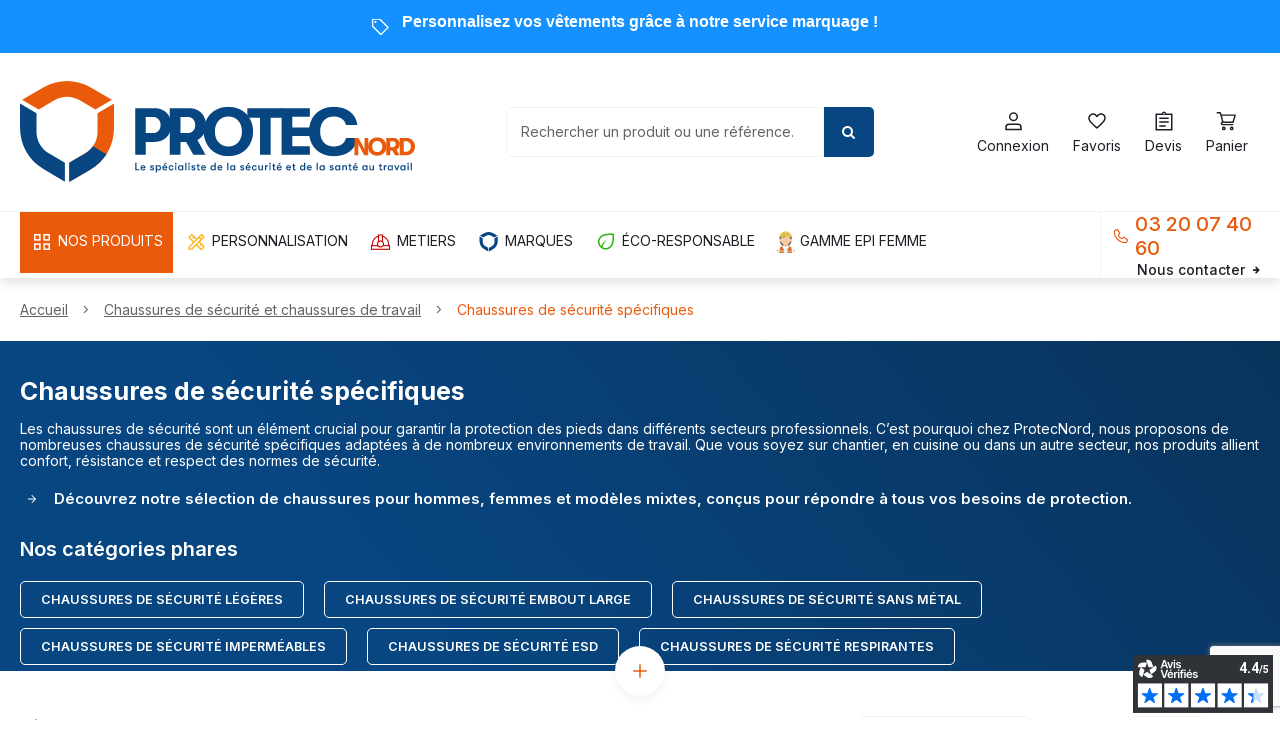

--- FILE ---
content_type: text/html; charset=utf-8
request_url: https://www.protecnord.fr/207-chaussures-protection-travail
body_size: 55641
content:
<!doctype html>
<html lang="fr">

<head>
        
        <script type="text/javascript">(function(){function r(e){if(!window.frames[e]){if(document.body&&document.body.firstChild){var t=document.body;var n=document.createElement("iframe");n.style.display="none";n.name=e;n.title=e;t.insertBefore(n,t.firstChild)}else{setTimeout(function(){r(e)},5)}}}function e(n,a,o,c,d){function e(e,t,n,r){if(typeof n!=="function"){return}if(!window[a]){window[a]=[]}var i=false;if(d){i=d(e,r,n)}if(!i){window[a].push({command:e,version:t,callback:n,parameter:r})}}e.stub=true;e.stubVersion=2;function t(r){if(!window[n]||window[n].stub!==true){return}if(!r.data){return}var i=typeof r.data==="string";var e;try{e=i?JSON.parse(r.data):r.data}catch(t){return}if(e[o]){var a=e[o];window[n](a.command,a.version,function(e,t){var n={};n[c]={returnValue:e,success:t,callId:a.callId};if(r.source){r.source.postMessage(i?JSON.stringify(n):n,"*")}},a.parameter)}}if(typeof window[n]!=="function"){window[n]=e;if(window.addEventListener){window.addEventListener("message",t,false)}else{window.attachEvent("onmessage",t)}}}e("__tcfapi","__tcfapiBuffer","__tcfapiCall","__tcfapiReturn");r("__tcfapiLocator");(function(e,t){var n=document.createElement("link");n.rel="preconnect";n.as="script";var r=document.createElement("link");r.rel="dns-prefetch";r.as="script";var i=document.createElement("script");i.id="spcloader";i.type="text/javascript";i["async"]=true;i.charset="utf-8";var a="https://sdk.privacy-center.org/"+e+"/loader.js?target_type=notice&target="+t;if(window.didomiConfig&&window.didomiConfig.user){var o=window.didomiConfig.user;var c=o.country;var d=o.region;if(c){a=a+"&country="+c;if(d){a=a+"&region="+d}}}n.href="https://sdk.privacy-center.org/";r.href="https://sdk.privacy-center.org/";i.src=a;var s=document.getElementsByTagName("script")[0];s.parentNode.insertBefore(n,s);s.parentNode.insertBefore(r,s);s.parentNode.insertBefore(i,s)})("bc54f897-4dfc-4f28-b456-502d9f78be41","gbk2akZt")})();</script>
    
        
        
    <meta charset="utf-8">


    <meta http-equiv="x-ua-compatible" content="ie=edge">



    


    




    <title>Chaussures de sécurité spécifiques | ProtecNord</title>
    
        
    
    
        <script data-keepinline="true">
    var cdcGtmApi = '//www.protecnord.fr/module/cdc_googletagmanager/async';
    var ajaxShippingEvent = 1;
    var ajaxPaymentEvent = 1;

/* datalayer */
dataLayer = window.dataLayer || [];
    let cdcDatalayer = {"event":"search","pageCategory":"category","ecommerce":{"currency":"EUR","item_list_id":"cat_207","item_list_name":"Chaussures de securite specifiques","items":[{"item_id":"2378-214448","item_name":"CHAUSSURES DE SECURITE MIXTE MONTI S3 - COFRA","item_reference":"11MONTIT35","index":1,"item_brand":"Cofra","item_category":"Chaussures de securite et chaussures de travail","item_list_id":"cat_207","item_list_name":"Chaussures de securite specifiques","item_variant":"T35","price":"55.44","price_tax_exc":"55.44","price_tax_inc":"66.53","quantity":1,"google_business_vertical":"retail"},{"item_id":"661-212924","item_name":"CHAUSSURES DE SECURITE AGRON NOIR S2 - PROTECNORD","item_reference":"11AGRONT35","index":2,"item_brand":"WEPRO","item_category":"Chaussures de securite et chaussures de travail","item_list_id":"cat_207","item_list_name":"Chaussures de securite specifiques","item_variant":"T35","price":"24.6","price_tax_exc":"24.6","price_tax_inc":"29.52","quantity":1,"google_business_vertical":"retail"},{"item_id":"621-214682","item_name":"BOTTES DE SECURITE FOURREES OURAL S3 - PROTEC NORD","item_reference":"11OURALT38","index":3,"item_brand":"WEPRO","item_category":"Chaussures de securite et chaussures de travail","item_list_id":"cat_207","item_list_name":"Chaussures de securite specifiques","item_variant":"T38","price":"50.59","price_tax_exc":"50.59","price_tax_inc":"60.71","quantity":1,"google_business_vertical":"retail"},{"item_id":"3901-215309","item_name":"CHAUSSURES DE SECURITE URANUS S3 ESD - FTG","item_reference":"11URANUST36","index":4,"item_brand":"FTG","item_category":"Chaussures de securite et chaussures de travail","item_list_id":"cat_207","item_list_name":"Chaussures de securite specifiques","item_variant":"T36","price":"61.05","price_tax_exc":"61.05","price_tax_inc":"73.26","quantity":1,"google_business_vertical":"retail"},{"item_id":"1831-214179","item_name":"CHAUSSURES DE SECURITE KAYAK S3 - FTG","item_reference":"11KAYAKT35","index":5,"item_brand":"FTG","item_category":"Chaussures de securite et chaussures de travail","item_list_id":"cat_207","item_list_name":"Chaussures de securite specifiques","item_variant":"T35","price":"64.65","price_tax_exc":"64.65","price_tax_inc":"77.58","quantity":1,"google_business_vertical":"retail"},{"item_id":"230-213119","item_name":"CHAUSSURES DE SECURITE BLUES LOW BASSES S1P - FTG","item_reference":"11BLULOT35","index":6,"item_brand":"FTG","item_category":"Chaussures de securite et chaussures de travail","item_list_id":"cat_207","item_list_name":"Chaussures de securite specifiques","item_variant":"T35","price":"57.86","price_tax_exc":"57.86","price_tax_inc":"69.43","quantity":1,"google_business_vertical":"retail"},{"item_id":"2980-214558","item_name":"CHAUSSURES DE SECURITE NEW OUTSIDER S3 PROTECNORD","item_reference":"11NOUTT38","index":7,"item_brand":"WEPRO","item_category":"Chaussures de securite et chaussures de travail","item_list_id":"cat_207","item_list_name":"Chaussures de securite specifiques","item_variant":"T38","price":"49.9","price_tax_exc":"49.9","price_tax_inc":"59.88","quantity":1,"google_business_vertical":"retail"},{"item_id":"12511-213545","item_name":"CHAUSSURES DE SECURITE E-JUMP (HAUTE) S3L - EPIC","item_reference":"11EJUMPT35","index":8,"item_brand":"EPIC","item_category":"Chaussures de securite et chaussures de travail","item_list_id":"cat_207","item_list_name":"Chaussures de securite specifiques","item_variant":"T35","price":"51.4","price_tax_exc":"51.4","price_tax_inc":"61.68","quantity":1,"google_business_vertical":"retail"},{"item_id":"2713-213656","item_name":"CHAUSSURES DE SECURITE E-RACE INFINERGY ESD S3 - AUDA","item_reference":"11ERACET38","index":9,"item_brand":"AUDA","item_category":"Chaussures de securite et chaussures de travail","item_list_id":"cat_207","item_list_name":"Chaussures de securite specifiques","item_variant":"T38","price":"96.5","price_tax_exc":"96.5","price_tax_inc":"115.8","quantity":1,"google_business_vertical":"retail"},{"item_id":"265-214831","item_name":"CHAUSSURES DE SECURITE TULLUS AGRO S2 COFRA","item_reference":"11RESPT36","index":10,"item_brand":"Cofra","item_category":"Chaussures de securite et chaussures de travail","item_list_id":"cat_207","item_list_name":"Chaussures de securite specifiques","item_variant":"T36","price":"53.5","price_tax_exc":"53.5","price_tax_inc":"64.2","quantity":1,"google_business_vertical":"retail"},{"item_id":"2712-213667","item_name":"CHAUSSURES DE SECURITE E-RUN INFINERGY ESD S3 - AUDA","item_reference":"11ERUNT38","index":11,"item_brand":"AUDA","item_category":"Chaussures de securite et chaussures de travail","item_list_id":"cat_207","item_list_name":"Chaussures de securite specifiques","item_variant":"T38","price":"100.75","price_tax_exc":"100.75","price_tax_inc":"120.9","quantity":1,"google_business_vertical":"retail"},{"item_id":"2944-214504","item_name":"CHAUSSURES DE SECURITE NEW CHALLENGER S3 PROTECNORD","item_reference":"11NCHALT38","index":12,"item_brand":"WEPRO","item_category":"Chaussures de securite et chaussures de travail","item_list_id":"cat_207","item_list_name":"Chaussures de securite specifiques","item_variant":"T38","price":"49.9","price_tax_exc":"49.9","price_tax_inc":"59.88","quantity":1,"google_business_vertical":"retail"},{"item_id":"252-214293","item_name":"CHAUSSURES DE SECURITE LAND S3 - COFRA","item_reference":"11LANDT36","index":13,"item_brand":"Cofra","item_category":"Chaussures de securite et chaussures de travail","item_list_id":"cat_207","item_list_name":"Chaussures de securite specifiques","item_variant":"T36","price":"61.17","price_tax_exc":"61.17","price_tax_inc":"73.4","quantity":1,"google_business_vertical":"retail"},{"item_id":"2599-215445","item_name":"CHAUSSURES DE SECURITE FEMME CELIS 2 ROSE S3 - PROTECNORD","item_reference":"12CELIS2T35","index":14,"item_brand":"WEPRO","item_category":"Chaussures de securite et chaussures de travail","item_list_id":"cat_207","item_list_name":"Chaussures de securite specifiques","item_variant":"T35","price":"48.44","price_tax_exc":"48.44","price_tax_inc":"58.13","quantity":1,"google_business_vertical":"retail"},{"item_id":"609-213109","item_name":"CHAUSSURES DE SECURITE BLUES HIGH (HAUTES) S1P - FTG","item_reference":"11BLUHIT38","index":15,"item_brand":"FTG","item_category":"Chaussures de securite et chaussures de travail","item_list_id":"cat_207","item_list_name":"Chaussures de securite specifiques","item_variant":"T38","price":"60.52","price_tax_exc":"60.52","price_tax_inc":"72.62","quantity":1,"google_business_vertical":"retail"},{"item_id":"12508-213493","item_name":"CHAUSSURES DE SECURITE E-DIVE (BASSE) S3L - EPIC","item_reference":"11EDIVET35","index":16,"item_brand":"EPIC","item_category":"Chaussures de securite et chaussures de travail","item_list_id":"cat_207","item_list_name":"Chaussures de securite specifiques","item_variant":"T35","price":"49.05","price_tax_exc":"49.05","price_tax_inc":"58.86","quantity":1,"google_business_vertical":"retail"},{"item_id":"2021-213996","item_name":"CHAUSSURES SECURITE HATA AGRO S3 BLANCHE - COFRA","item_reference":"11HATAT36","index":17,"item_brand":"Cofra","item_category":"Chaussures de securite et chaussures de travail","item_list_id":"cat_207","item_list_name":"Chaussures de securite specifiques","item_variant":"T36","price":"62.69","price_tax_exc":"62.69","price_tax_inc":"75.23","quantity":1,"google_business_vertical":"retail"},{"item_id":"2966-213074","item_name":"CHAUSSURES DE SECURITE BERING S3 - UNIWORK","item_reference":"11BERIT38","index":18,"item_brand":"UNIWORK","item_category":"Chaussures de securite et chaussures de travail","item_list_id":"cat_207","item_list_name":"Chaussures de securite specifiques","item_variant":"T38","price":"56.9","price_tax_exc":"56.9","price_tax_inc":"68.28","quantity":1,"google_business_vertical":"retail"},{"item_id":"4067-214031","item_name":"CHAUSSURES DE SECURITE HELSINKI UK S3 ESD - UPOWER","item_reference":"11HELSINKIT35","index":19,"item_brand":"U-POWER","item_category":"Chaussures de securite et chaussures de travail","item_list_id":"cat_207","item_list_name":"Chaussures de securite specifiques","item_variant":"T35","price":"74.1","price_tax_exc":"74.1","price_tax_inc":"88.92","quantity":1,"google_business_vertical":"retail"},{"item_id":"2600-215460","item_name":"CHAUSSURES DE SECURITE FEMME GAIA 2 ROSE S3 - PROTEC NORD","item_reference":"12GAIA2T35","index":20,"item_brand":"WEPRO","item_category":"Chaussures de securite et chaussures de travail","item_list_id":"cat_207","item_list_name":"Chaussures de securite specifiques","item_variant":"T35","price":"50.33","price_tax_exc":"50.33","price_tax_inc":"60.4","quantity":1,"google_business_vertical":"retail"},{"item_id":"3150-213645","item_name":"CHAUSSURES DE SECURITE E-QUICK INFINERGY ESD S3 - AUDA","item_reference":"11EQUICKT38","index":21,"item_brand":"AUDA","item_category":"Chaussures de securite et chaussures de travail","item_list_id":"cat_207","item_list_name":"Chaussures de securite specifiques","item_variant":"T38","price":"93.36","price_tax_exc":"93.36","price_tax_inc":"112.03","quantity":1,"google_business_vertical":"retail"},{"item_id":"4055-213457","item_name":"CHAUSSURES DE SECURITE ECOFITZ BASSES S1P - SAFETY JOGGER","item_reference":"11ECOFITZNOT39","index":22,"item_brand":"Safety Jogger","item_category":"Chaussures de securite et chaussures de travail","item_list_id":"cat_207","item_list_name":"Chaussures de securite specifiques","item_variant":"T39, NOIR","price":"42.16","price_tax_exc":"42.16","price_tax_inc":"50.59","quantity":1,"google_business_vertical":"retail"},{"item_id":"3375-213140","item_name":"MOCASSINS DE SECURITE ANTIDERAPANTS BRANDON S3 - SHOES FOR CREWS","item_reference":"11BRANDONNOT36","index":23,"item_brand":"SHOES FOR CREWS","item_category":"Chaussures de securite et chaussures de travail","item_list_id":"cat_207","item_list_name":"Chaussures de securite specifiques","item_variant":"T36, NOIR","price":"61.56","price_tax_exc":"61.56","price_tax_inc":"73.87","quantity":1,"google_business_vertical":"retail"},{"item_id":"1796-212979","item_name":"CHAUSSURES DE SECURITE AMORTIZE S3 - COFRA","item_reference":"11AMORTT36","index":24,"item_brand":"Cofra","item_category":"Chaussures de securite et chaussures de travail","item_list_id":"cat_207","item_list_name":"Chaussures de securite specifiques","item_variant":"T36","price":"75.22","price_tax_exc":"75.22","price_tax_inc":"90.26","quantity":1,"google_business_vertical":"retail"},{"item_id":"3902-214419","item_name":"CHAUSSURES DE SECURITE MERCURY S3 ESD - FTG","item_reference":"11MERCURYT34","index":25,"item_brand":"FTG","item_category":"Chaussures de securite et chaussures de travail","item_list_id":"cat_207","item_list_name":"Chaussures de securite specifiques","item_variant":"T34","price":"56.5","price_tax_exc":"56.5","price_tax_inc":"67.8","quantity":1,"google_business_vertical":"retail"},{"item_id":"2965-213506","item_name":"CHAUSSURES DE SECURITE EDMONTON S3 - UNIWORK","item_reference":"11EDMONT38","index":26,"item_brand":"UNIWORK","item_category":"Chaussures de securite et chaussures de travail","item_list_id":"cat_207","item_list_name":"Chaussures de securite specifiques","item_variant":"T38","price":"58.56","price_tax_exc":"58.56","price_tax_inc":"70.27","quantity":1,"google_business_vertical":"retail"},{"item_id":"2955-214306","item_name":"CHAUSSURES DE SECURITE LEGEND S3 - FTG","item_reference":"11LEGENDT35","index":27,"item_brand":"FTG","item_category":"Chaussures de securite et chaussures de travail","item_list_id":"cat_207","item_list_name":"Chaussures de securite specifiques","item_variant":"T35","price":"55.66","price_tax_exc":"55.66","price_tax_inc":"66.79","quantity":1,"google_business_vertical":"retail"},{"item_id":"2272-217486","item_name":"BOTTES DE SECURITE AGRO GALAXY BLANCHES S4 - COFRA","item_reference":"16GALAS4T36","index":28,"item_brand":"Cofra","item_category":"Chaussures de securite et chaussures de travail","item_list_id":"cat_207","item_list_name":"Chaussures de securite specifiques","item_variant":"T36","price":"54.85","price_tax_exc":"54.85","price_tax_inc":"65.82","quantity":1,"google_business_vertical":"retail"},{"item_id":"1891-213247","item_name":"CHAUSSURES DE SECURITE CARAVAN S1P - U POWER","item_reference":"11CARAVT35","index":29,"item_brand":"U-POWER","item_category":"Chaussures de securite et chaussures de travail","item_list_id":"cat_207","item_list_name":"Chaussures de securite specifiques","item_variant":"T35","price":"67.05","price_tax_exc":"67.05","price_tax_inc":"80.46","quantity":1,"google_business_vertical":"retail"},{"item_id":"1637-217499","item_name":"BOTTES SECURITE ANTIDERAPANTES BLANCHES GUARDIAN S4 - SHOES FOR CREWS","item_reference":"16GUARDBT37","index":30,"item_brand":"SHOES FOR CREWS","item_category":"Chaussures de securite et chaussures de travail","item_list_id":"cat_207","item_list_name":"Chaussures de securite specifiques","item_variant":"T37","price":"51.9","price_tax_exc":"51.9","price_tax_inc":"62.28","quantity":1,"google_business_vertical":"retail"}]}};
    dataLayer.push(cdcDatalayer);

/* call to GTM Tag */
(function(w,d,s,l,i){w[l]=w[l]||[];w[l].push({'gtm.start':
new Date().getTime(),event:'gtm.js'});var f=d.getElementsByTagName(s)[0],
j=d.createElement(s),dl=l!='dataLayer'?'&l='+l:'';j.async=true;j.src=
'https://www.googletagmanager.com/gtm.js?id='+i+dl;f.parentNode.insertBefore(j,f);
})(window,document,'script','dataLayer','GTM-528VZHP4');

/* async call to avoid cache system for dynamic data */
dataLayer.push({
  'event': 'datalayer_ready'
});
</script>
    
    <meta name="description" content="Chaussures de sécurité adaptées à tous les métiers : légères, imperméables, antidérapantes… Confort et protection garantis grâce à ProtecNord !">
    <meta name="keywords" content="">
            
                    <link rel="canonical" href="https://www.protecnord.fr/207-chaussures-protection-travail">
            

    
            

    
        <script type="application/ld+json">
  {
    "@context": "https://schema.org",
    "@id": "#store-organization",
    "@type": "Organization",
    "name" : "Protec Nord",
    "url" : "https://www.protecnord.fr/",
  
      "logo": {
        "@type": "ImageObject",
        "url":"https://www.protecnord.fr/img/logo-1681993625.jpg"
      }
      }
</script>

<script type="application/ld+json">
  {
    "@context": "https://schema.org",
    "@type": "WebPage",
    "isPartOf": {
      "@type": "WebSite",
      "url":  "https://www.protecnord.fr/",
      "name": "Protec Nord"
    },
    "name": "Chaussures de sécurité spécifiques | ProtecNord",
    "url":  "https://www.protecnord.fr/207-chaussures-protection-travail"
  }
</script>


  <script type="application/ld+json">
    {
      "@context": "https://schema.org",
      "@type": "BreadcrumbList",
      "itemListElement": [
                  {
            "@type": "ListItem",
            "position": 1,
            "name": "Accueil",
            "item": "https://www.protecnord.fr/"
          },              {
            "@type": "ListItem",
            "position": 2,
            "name": "Chaussures de sécurité et chaussures de travail",
            "item": "https://www.protecnord.fr/190-chaussures-securite-travail"
          },              {
            "@type": "ListItem",
            "position": 3,
            "name": "Chaussures de sécurité spécifiques",
            "item": "https://www.protecnord.fr/207-chaussures-protection-travail"
          }          ]
    }
  </script>


    

    
    <script type="application/ld+json">
  {
    "@context": "https://schema.org",
    "@type": "ItemList",
    "itemListElement": [
            {
        "@type": "ListItem",
        "position": 1,
        "name": "CHAUSSURES DE SECURITE MIXTE MONTI S3 - COFRA",
        "url": "https://www.protecnord.fr/p/2378-214448-chaussures-securite-monti-s3-cofra.html#/7631-pointures-t35"
      },          {
        "@type": "ListItem",
        "position": 2,
        "name": "CHAUSSURES DE SECURITE AGRON NOIR S2 - PROTECNORD",
        "url": "https://www.protecnord.fr/p/661-212924-chaussures-securite-agro-medical-agron-s2.html#/7631-pointures-t35"
      },          {
        "@type": "ListItem",
        "position": 3,
        "name": "BOTTES DE SECURITE FOURREES OURAL S3 - PROTEC NORD",
        "url": "https://www.protecnord.fr/p/621-214682-bottes-oural-s3.html#/7616-pointures-t38"
      },          {
        "@type": "ListItem",
        "position": 4,
        "name": "CHAUSSURES DE SECURITE URANUS S3 ESD - FTG",
        "url": "https://www.protecnord.fr/p/3901-215309-chaussures-de-securite-uranus-s3-esd-ftg.html#/7614-pointures-t36"
      },          {
        "@type": "ListItem",
        "position": 5,
        "name": "CHAUSSURES DE SECURITE KAYAK S3 - FTG",
        "url": "https://www.protecnord.fr/p/1831-214179-chaussures-securite-kayak-s3.html#/7631-pointures-t35"
      },          {
        "@type": "ListItem",
        "position": 6,
        "name": "CHAUSSURES DE SECURITE BLUES LOW BASSES S1P - FTG",
        "url": "https://www.protecnord.fr/p/230-213119-chaussures-blues-low-basses-s1p.html#/7631-pointures-t35"
      },          {
        "@type": "ListItem",
        "position": 7,
        "name": "CHAUSSURES DE SECURITE NEW OUTSIDER S3 PROTECNORD",
        "url": "https://www.protecnord.fr/p/2980-214558-chaussures-de-securite-new-outsider-s3-protecnord.html#/7616-pointures-t38"
      },          {
        "@type": "ListItem",
        "position": 8,
        "name": "CHAUSSURES DE SECURITE E-JUMP (HAUTE) S3L - EPIC",
        "url": "https://www.protecnord.fr/p/12511-213545-chaussures-de-securite-e-jump-s3l-epic.html#/7631-pointures-t35"
      },          {
        "@type": "ListItem",
        "position": 9,
        "name": "CHAUSSURES DE SECURITE E-RACE INFINERGY ESD S3 - AUDA",
        "url": "https://www.protecnord.fr/p/2713-213656-chaussures-de-securite-e-race-infinergy-esd-s3-auda.html#/7616-pointures-t38"
      },          {
        "@type": "ListItem",
        "position": 10,
        "name": "CHAUSSURES DE SECURITE TULLUS AGRO S2 COFRA",
        "url": "https://www.protecnord.fr/p/265-214831-chaussures-tullusresp-s2.html#/7614-pointures-t36"
      },          {
        "@type": "ListItem",
        "position": 11,
        "name": "CHAUSSURES DE SECURITE E-RUN INFINERGY ESD S3 - AUDA",
        "url": "https://www.protecnord.fr/p/2712-213667-chaussures-de-securite-e-run-infinergy-esd-s3-auda.html#/7616-pointures-t38"
      },          {
        "@type": "ListItem",
        "position": 12,
        "name": "CHAUSSURES DE SECURITE NEW CHALLENGER S3 PROTECNORD",
        "url": "https://www.protecnord.fr/p/2944-214504-chaussures-de-securite-new-challenger-s3-protecnord.html#/7616-pointures-t38"
      },          {
        "@type": "ListItem",
        "position": 13,
        "name": "CHAUSSURES DE SECURITE LAND S3 - COFRA",
        "url": "https://www.protecnord.fr/p/252-214293-chaussures-land-s3.html#/7614-pointures-t36"
      },          {
        "@type": "ListItem",
        "position": 14,
        "name": "CHAUSSURES DE SECURITE FEMME CELIS 2 ROSE S3 - PROTECNORD",
        "url": "https://www.protecnord.fr/p/2599-215445-chaussures-securite-femme-celis-2-s3-protecnord.html#/7631-pointures-t35"
      },          {
        "@type": "ListItem",
        "position": 15,
        "name": "CHAUSSURES DE SECURITE BLUES HIGH (HAUTES) S1P - FTG",
        "url": "https://www.protecnord.fr/p/609-213109-chaussures-blues-hautes-s1p.html#/7616-pointures-t38"
      },          {
        "@type": "ListItem",
        "position": 16,
        "name": "CHAUSSURES DE SECURITE E-DIVE (BASSE) S3L - EPIC",
        "url": "https://www.protecnord.fr/p/12508-213493-chaussures-de-securite-e-dive-s3l-epic.html#/7631-pointures-t35"
      },          {
        "@type": "ListItem",
        "position": 17,
        "name": "CHAUSSURES SECURITE HATA AGRO S3 BLANCHE - COFRA",
        "url": "https://www.protecnord.fr/p/2021-213996-chaussures-securite-hata-s3-blanche.html#/7614-pointures-t36"
      },          {
        "@type": "ListItem",
        "position": 18,
        "name": "CHAUSSURES DE SECURITE BERING S3 - UNIWORK",
        "url": "https://www.protecnord.fr/p/2966-213074-chaussures-de-securite-bering-s3-uniwork.html#/7616-pointures-t38"
      },          {
        "@type": "ListItem",
        "position": 19,
        "name": "CHAUSSURES DE SECURITE HELSINKI UK S3 ESD - UPOWER",
        "url": "https://www.protecnord.fr/p/4067-214031-chaussures-de-securite-helsinki-uk-s3-esd-upower.html#/7631-pointures-t35"
      },          {
        "@type": "ListItem",
        "position": 20,
        "name": "CHAUSSURES DE SECURITE FEMME GAIA 2 ROSE S3 - PROTEC NORD",
        "url": "https://www.protecnord.fr/p/2600-215460-chaussures-securite-femme-gaia-2-s3-protecnord.html#/7631-pointures-t35"
      },          {
        "@type": "ListItem",
        "position": 21,
        "name": "CHAUSSURES DE SECURITE E-QUICK INFINERGY ESD S3 - AUDA",
        "url": "https://www.protecnord.fr/p/3150-213645-chaussures-de-securite-e-quick-infinergy-esd-s3-auda.html#/7616-pointures-t38"
      },          {
        "@type": "ListItem",
        "position": 22,
        "name": "CHAUSSURES DE SECURITE ECOFITZ BASSES S1P - SAFETY JOGGER",
        "url": "https://www.protecnord.fr/p/4055-213457-chaussures-de-securite-ecofitz-basses-s1p-safety-jogger.html#/7617-pointures-t39/7632-coloris-noir"
      },          {
        "@type": "ListItem",
        "position": 23,
        "name": "MOCASSINS DE SECURITE ANTIDERAPANTS BRANDON S3 - SHOES FOR CREWS",
        "url": "https://www.protecnord.fr/p/3375-213140-chaussures-de-securite-antiderapantes-brandon-s3-shoes-for-crews.html#/7614-pointures-t36/7632-coloris-noir"
      },          {
        "@type": "ListItem",
        "position": 24,
        "name": "CHAUSSURES DE SECURITE AMORTIZE S3 - COFRA",
        "url": "https://www.protecnord.fr/p/1796-212979-chaussures-securite-amortize-s3-cofra.html#/7614-pointures-t36"
      },          {
        "@type": "ListItem",
        "position": 25,
        "name": "CHAUSSURES DE SECURITE MERCURY S3 ESD - FTG",
        "url": "https://www.protecnord.fr/p/3902-214419-chaussures-de-securite-mercury-s3-esd-ftg.html#/7646-pointures-t34"
      },          {
        "@type": "ListItem",
        "position": 26,
        "name": "CHAUSSURES DE SECURITE EDMONTON S3 - UNIWORK",
        "url": "https://www.protecnord.fr/p/2965-213506-chaussures-de-securite-edmonton-s3-uniwork.html#/7616-pointures-t38"
      },          {
        "@type": "ListItem",
        "position": 27,
        "name": "CHAUSSURES DE SECURITE LEGEND S3 - FTG",
        "url": "https://www.protecnord.fr/p/2955-214306-chaussures-de-securite-legend-s3-ftg.html#/7631-pointures-t35"
      },          {
        "@type": "ListItem",
        "position": 28,
        "name": "BOTTES DE SECURITE AGRO GALAXY BLANCHES S4 - COFRA",
        "url": "https://www.protecnord.fr/p/2272-217486-bottes-galaxy-blanches-s4-cofra.html#/7614-pointures-t36"
      },          {
        "@type": "ListItem",
        "position": 29,
        "name": "CHAUSSURES DE SECURITE CARAVAN S1P - U POWER ",
        "url": "https://www.protecnord.fr/p/1891-213247-chaussures-securite-caravan-s1p.html#/7631-pointures-t35"
      },          {
        "@type": "ListItem",
        "position": 30,
        "name": "BOTTES SECURITE ANTIDERAPANTES BLANCHES GUARDIAN S4 - SHOES FOR CREWS",
        "url": "https://www.protecnord.fr/p/1637-217499-bottes-securite-antiderapantes-guardian-s4.html#/7615-pointures-t37"
      },          {
        "@type": "ListItem",
        "position": 31,
        "name": "CHAUSSURES DE SECURITE ELITE LITE S1PL - NEW BALANCE",
        "url": "https://www.protecnord.fr/p/4123-213583-chaussures-de-securite-elite-lite-s1pl-new-balanbce.html#/7618-pointures-t40/7642-coloris_-gris"
      },          {
        "@type": "ListItem",
        "position": 32,
        "name": "CHAUSSURES DE SECURITE JOPPA NOIR S1P - 7824 - PARADE",
        "url": "https://www.protecnord.fr/p/3019-214151-chaussures-de-securite-joppa-noir-s1p-7824-parade.html#/7631-pointures-t35"
      },          {
        "@type": "ListItem",
        "position": 33,
        "name": "CHAUSSURES DE SECURITE TROPHY S1P - U POWER ",
        "url": "https://www.protecnord.fr/p/1894-215258-chaussures-securite-trophy-s1p.html#/7631-pointures-t35"
      },          {
        "@type": "ListItem",
        "position": 34,
        "name": "CHAUSSURES DE SECURITE CADOR LOW S1P - SAFETY JOGGER",
        "url": "https://www.protecnord.fr/p/15550-213197-chaussures-de-securite-cador-low-s1p-safety-jogger.html#/7631-pointures-t35/8821-coloris_-bleu"
      },          {
        "@type": "ListItem",
        "position": 35,
        "name": "CHAUSSURES DE SECURITE E-STAT S3S ESD FO CI HI - AUDA",
        "url": "https://www.protecnord.fr/p/4045-213692-chaussures-de-securite-e-stat-s3s-esd-fo-ci-hi-auda.html#/7631-pointures-t35"
      },          {
        "@type": "ListItem",
        "position": 36,
        "name": "CHAUSSURES DE SECURITE FEMME AMY S3 - UNIWORK",
        "url": "https://www.protecnord.fr/p/3212-215399-chaussures-de-securite-femme-amy-s3-uniwork.html#/7631-pointures-t35"
      },          {
        "@type": "ListItem",
        "position": 37,
        "name": "CHAUSSURES DE SECURITE TEX S3 COFRA",
        "url": "https://www.protecnord.fr/p/273-215102-chaussures-tex-s3.html#/7614-pointures-t36"
      },          {
        "@type": "ListItem",
        "position": 38,
        "name": "CHAUSSURES DE SECURITE E-SPEED INFINERGY ESD S3 - AUDA",
        "url": "https://www.protecnord.fr/p/2714-213678-chaussures-de-securite-e-speed-infinergy-esd-s3-auda.html#/7631-pointures-t35"
      },          {
        "@type": "ListItem",
        "position": 39,
        "name": "CHAUSSURES DE SECURITE E-LAND INFINERGY ESD S3 - AUDA",
        "url": "https://www.protecnord.fr/p/3395-213558-chaussures-de-securite-e-land-infinergy-esd-s3-auda.html#/7616-pointures-t38"
      },          {
        "@type": "ListItem",
        "position": 40,
        "name": "CHAUSSURES DE SECURITE E-FLIGHT S3S ESD FO CI - AUDA",
        "url": "https://www.protecnord.fr/p/4042-213531-chaussures-de-securite-e-flight-s3s-auda.html#/7631-pointures-t35"
      },          {
        "@type": "ListItem",
        "position": 41,
        "name": "CHAUSSURES DE SECURITE JOPPA BLANC / COGNAC S1P 6835 - PARADE",
        "url": "https://www.protecnord.fr/p/1936-214138-chaussures-securite-joppa-blanc-s1p.html#/7631-pointures-t35"
      },          {
        "@type": "ListItem",
        "position": 42,
        "name": "CHAUSSURES DE SECURITE E-AERO S1PS ESD FO CI - AUDA.",
        "url": "https://www.protecnord.fr/p/4044-213416-chaussures-de-securite-e-aero-s1ps-auda.html#/7631-pointures-t35"
      },          {
        "@type": "ListItem",
        "position": 43,
        "name": "CHAUSSURES DE SECURITE E-LIGHT S3S ESD FO CI - AUDA",
        "url": "https://www.protecnord.fr/p/4043-213569-chaussures-de-securite-e-light-s3s-auda.html#/7631-pointures-t35"
      },          {
        "@type": "ListItem",
        "position": 44,
        "name": "CHAUSSURES DE SECURITE STREET S1PS HI FO SR - UNIWORK",
        "url": "https://www.protecnord.fr/p/16048-286663-chaussures-de-securite-street-s1ps-hi-fo-sr-uniwork.html#/7631-pointures-t35"
      },          {
        "@type": "ListItem",
        "position": 45,
        "name": "CHAUSSURES DE SECURITE NEK S3S CI HI FO SR - UNIWORK",
        "url": "https://www.protecnord.fr/p/16047-286649-chaussures-de-securite-nek-s3s-ci-hi-fo-sr-uniwork.html#/7631-pointures-t35"
      },          {
        "@type": "ListItem",
        "position": 46,
        "name": "CHAUSSURES DE SECURITE ACTIVE S3 ESD - FTG",
        "url": "https://www.protecnord.fr/p/4116-212914-chaussures-de-securite-active-s3-ftg.html#/7616-pointures-t38"
      },          {
        "@type": "ListItem",
        "position": 47,
        "name": "SABOTS DE SECURITE BREEZE U POWER",
        "url": "https://www.protecnord.fr/p/284-215429-sabot-de-securite-breeze.html#/7631-pointures-t35"
      },          {
        "@type": "ListItem",
        "position": 48,
        "name": "CHAUSSURES DE SECURITE FEMME RESEDA GRIS/NOIR S1P - LEMAITRE",
        "url": "https://www.protecnord.fr/p/2332-215529-chaussures-de-securite-reseda-grisnoir-s1p-lemaitre.html#/7631-pointures-t35"
      },          {
        "@type": "ListItem",
        "position": 49,
        "name": "CHAUSSURES DE SECURITE JALAS 1625 S3 - EJENDALS AB ",
        "url": "https://www.protecnord.fr/p/2099-249958-chaussures-jalas-1625-s3.html#/7614-pointures-t36"
      },          {
        "@type": "ListItem",
        "position": 50,
        "name": "CHAUSSURES DE SECURITE FEMME TOKYO ESD S1P SRC - UPOWER",
        "url": "https://www.protecnord.fr/p/2956-215553-chaussures-de-securite-femme-tokyo-esd-s1p-src-upower.html#/7631-pointures-t35"
      },          {
        "@type": "ListItem",
        "position": 51,
        "name": "CHAUSSURES DE SECURITE FEMME LIBERTY BASSE NOIRE S3 - LEMAITRE",
        "url": "https://www.protecnord.fr/p/2333-215483-chaussures-de-securite-libertin-basse-noire-s3-lemaitre.html#/7631-pointures-t35"
      },          {
        "@type": "ListItem",
        "position": 52,
        "name": "CHAUSSURES DE SECURITE RIO ESD S1P SRC - UPOWER",
        "url": "https://www.protecnord.fr/p/2972-214858-chaussures-de-securite-rio-esd-s1p-src-upower.html#/7631-pointures-t35"
      },          {
        "@type": "ListItem",
        "position": 53,
        "name": "CHAUSSURES DE SECURITE E-STEP S3S ESD FO CI HI - AUDA",
        "url": "https://www.protecnord.fr/p/4046-213706-chaussures-de-securite-e-step-s3s-esd-fo-ci-hi-auda.html#/7631-pointures-t35"
      },          {
        "@type": "ListItem",
        "position": 54,
        "name": "CHAUSSURES DE SECURITE GLACE BLANC S2 - U POWER",
        "url": "https://www.protecnord.fr/p/4254-213902-chaussures-de-securite-glace-blanc-s2---u-power.html#/7631-pointures-t35"
      },          {
        "@type": "ListItem",
        "position": 55,
        "name": "CHAUSSURES DE SECURITE ENERGY S3 ESD - FTG",
        "url": "https://www.protecnord.fr/p/4115-213635-chaussures-de-securite-energy-s3-ftg.html#/7616-pointures-t38"
      },          {
        "@type": "ListItem",
        "position": 56,
        "name": "CHAUSSURES DE SECURITE NURBURGRING S3 SRC HRO - TOWORKFOR",
        "url": "https://www.protecnord.fr/p/12602-214572-chaussures-de-securite-nurburgring-s3-src-hro-toworkfor.html#/7614-pointures-t36"
      },          {
        "@type": "ListItem",
        "position": 57,
        "name": "CHAUSSURES DE SECURITE ANTIDERAPANTES INNY S3 74893 - SHOES FOR CREWS",
        "url": "https://www.protecnord.fr/p/4100-214090-chaussures-de-securite-inny-s3-74893-shoes-for-crews.html#/7614-pointures-t36"
      },          {
        "@type": "ListItem",
        "position": 58,
        "name": "BOOTS DE SECURITE FEMME SANDY S2P - LAVORO",
        "url": "https://www.protecnord.fr/p/4124-215537-boots-de-securite-femme-sandy-s2p-lavoro.html#/7614-pointures-t36"
      },          {
        "@type": "ListItem",
        "position": 59,
        "name": "CHAUSSURES DE SECURITE SIRIUS S3 - LEMAITRE",
        "url": "https://www.protecnord.fr/p/2321-214953-chaussures-de-securite-sirius-s3-lemaitre.html#/7616-pointures-t38"
      },          {
        "@type": "ListItem",
        "position": 60,
        "name": "CHAUSSURES DE TRAVAIL EUCLIDE O2 - COFRA ",
        "url": "https://www.protecnord.fr/p/294-215583-chaussures-de-travail-euclide-02.html#/7617-pointures-t39"
      },          {
        "@type": "ListItem",
        "position": 61,
        "name": "CHAUSSURES SECURITE ELECTRICIEN PERSEUS ISOLANTES 20 000 VOLTS - FTG",
        "url": "https://www.protecnord.fr/p/4098-214692-chaussures-securite-electricien-perseus-isolantes-20-000-volts-ftg.html#/7616-pointures-t38"
      },          {
        "@type": "ListItem",
        "position": 62,
        "name": "CHAUSSURES DE SECURITE PIPER S3 - FTG",
        "url": "https://www.protecnord.fr/p/2952-214736-chaussures-de-securite-piper-s3-ftg.html#/7631-pointures-t35"
      },          {
        "@type": "ListItem",
        "position": 63,
        "name": "CHAUSSURES DE SECURITE JALAS 1615 S3 - EJENDALS",
        "url": "https://www.protecnord.fr/p/2100-212837-chaussures-jalas-1615-s3.html#/7614-pointures-t36"
      },          {
        "@type": "ListItem",
        "position": 64,
        "name": "CHAUSSURES SECURITE ELECTRICIEN KRATOS ISOLANTES 20 000 VOLTS - FTG",
        "url": "https://www.protecnord.fr/p/4097-214255-chaussures-securite-electricien-kratos-isolantes-20-000-volts-ftg.html#/7616-pointures-t38"
      },          {
        "@type": "ListItem",
        "position": 65,
        "name": "CHAUSSURES DE SECURITE ULTRATRAIL OLIVE CTX MID S3 ESD - ALBATROS",
        "url": "https://www.protecnord.fr/p/15637-215300-chaussures-de-securite-ultratrail-olive-ctx-mid-s3-esd-albatros.html#/7617-pointures-t39"
      },          {
        "@type": "ListItem",
        "position": 66,
        "name": "CHAUSSURES DE SECURITE ICONIC BLACK LOW S1P 640010 - PUMA",
        "url": "https://www.protecnord.fr/p/4118-214076-chaussures-de-securite-iconic-black-low-s1p-640010-puma.html#/7614-pointures-t36"
      },          {
        "@type": "ListItem",
        "position": 67,
        "name": "CHAUSSURES DE SECURITE FEMME SNOWBOARD S3 - FTG",
        "url": "https://www.protecnord.fr/p/1833-215544-chaussures-de-securite-snowboard.html#/7646-pointures-t34"
      },          {
        "@type": "ListItem",
        "position": 68,
        "name": "CHAUSSURES DE SECURITE TREK BRUN S3 WR - LEMAITRE",
        "url": "https://www.protecnord.fr/p/2324-215210-chaussures-de-securite-trek-brun-s3-lemaitre.html#/7631-pointures-t35"
      },          {
        "@type": "ListItem",
        "position": 69,
        "name": "CHAUSSURES SECURITE FRONCOURT 630050 BLK/WHT/RED MID S3 ESD - PUMA",
        "url": "https://www.protecnord.fr/p/4117-213833-chaussures-securite-froncourt-630050-blkwhtred-mid-s3-esd-puma.html#/7614-pointures-t36"
      },          {
        "@type": "ListItem",
        "position": 70,
        "name": "CHAUSSURES SECURITE FUSION FORMIDABLE S3 ESD NOIR IB1080S3 - REEBOK",
        "url": "https://www.protecnord.fr/p/4120-214054-chaussures-securite-fusion-formidable-s3-esd-noir-ib1080s3-reebok.html#/7615-pointures-t37"
      },          {
        "@type": "ListItem",
        "position": 71,
        "name": "CHAUSSURES DE SECURITE ALLSITE MIDALLS RUSTIC BROWN S7L - NEW BALANCE",
        "url": "https://www.protecnord.fr/p/4122-214436-chaussures-de-securite-allsite-midalls-rustic-brown-new-balance.html#/7618-pointures-t40"
      },          {
        "@type": "ListItem",
        "position": 72,
        "name": "CHAUSSURES DE SECURITE SOUDEUR ARES S3 HRO SRC - FTG",
        "url": "https://www.protecnord.fr/p/4096-213019-chaussures-de-securite-soudeur-ares-s3-hro-src-ftg.html#/7616-pointures-t38"
      }        ]
  }
</script>


    
        
                
                            
        <link rel="next" href="https://www.protecnord.fr/207-chaussures-protection-travail?page=2">    



    <meta property="og:title" content="Chaussures de sécurité spécifiques | ProtecNord"/>
    <meta property="og:url" content="https://www.protecnord.fr/207-chaussures-protection-travail"/>
    <meta property="og:site_name" content="Protec Nord"/>
    <meta property="og:description" content="Chaussures de sécurité adaptées à tous les métiers : légères, imperméables, antidérapantes… Confort et protection garantis grâce à ProtecNord !">
    <meta property="og:type" content="website">
    
            
                    <meta property="og:image" content="https://www.protecnord.fr/img/logo-1681993625.jpg"/>
            
    





            <meta name="viewport" content="initial-scale=1,user-scalable=no,maximum-scale=1,width=device-width">
    




    <link rel="icon" type="image/vnd.microsoft.icon" href="https://www.protecnord.fr/img/favicon.ico?1693384041">
    <link rel="shortcut icon" type="image/x-icon" href="https://www.protecnord.fr/img/favicon.ico?1693384041">
        




      <link rel="stylesheet" href="https://www.protecnord.fr/themes/warehousechild/assets/css/theme.css?v=1758275282" type="text/css" media="all">
  <link rel="stylesheet" href="https://www.protecnord.fr/modules/blockreassurance/views/dist/front.css?v=1758275278" type="text/css" media="all">
  <link rel="stylesheet" href="https://www.protecnord.fr/modules/relatedproducts//views/css/relatedproducts-theme.css?v=1758275280" type="text/css" media="all">
  <link rel="stylesheet" href="https://www.protecnord.fr/modules/relatedproducts//views/css/relatedproducts-global.css?v=1758275280" type="text/css" media="all">
  <link rel="stylesheet" href="https://www.protecnord.fr/modules/relatedproducts//views/css/relatedproducts-column.css?v=1758275280" type="text/css" media="all">
  <link rel="stylesheet" href="https://www.protecnord.fr/modules/relatedproducts//views/css/vendor/busy-load/app.min.css?v=1758275280" type="text/css" media="all">
  <link rel="stylesheet" href="https://www.protecnord.fr/modules/opartdevis/views/css/opartdevis_1.css?v=1768399513" type="text/css" media="all">
  <link rel="stylesheet" href="https://www.protecnord.fr/modules/ets_cfultimate/views/css/date.css?v=1758275279" type="text/css" media="all">
  <link rel="stylesheet" href="https://www.protecnord.fr/themes/warehousechild/modules/ets_cfultimate/views/css/style.css?v=1758275282" type="text/css" media="all">
  <link rel="stylesheet" href="https://www.protecnord.fr/modules/ets_cfultimate/views/css/skin.min.css?v=1758275279" type="text/css" media="all">
  <link rel="stylesheet" href="https://www.protecnord.fr/modules/ilmsizechart/views/css/ilmsizechart.css?v=1758275279" type="text/css" media="all">
  <link rel="stylesheet" href="https://www.protecnord.fr/modules/axepta//views/css/front.css?v=1758275278" type="text/css" media="all">
  <link rel="stylesheet" href="https://www.protecnord.fr/modules/netreviews/views/css/category-reloaded.css?v=1748610965" type="text/css" media="all">
  <link rel="stylesheet" href="https://www.protecnord.fr/modules/productlistpics/productlistpics.css?v=1758275280" type="text/css" media="all">
  <link rel="stylesheet" href="https://www.protecnord.fr/modules/mdboutiques/views/css/front.css?v=1769420028" type="text/css" media="all">
  <link rel="stylesheet" href="https://www.protecnord.fr/modules/customfields/views/css/customfields_common.css?v=1769420028" type="text/css" media="all">
  <link rel="stylesheet" href="https://www.protecnord.fr/js/jquery/ui/themes/base/minified/jquery-ui.min.css?v=1758275278" type="text/css" media="all">
  <link rel="stylesheet" href="https://www.protecnord.fr/js/jquery/ui/themes/base/minified/jquery.ui.theme.min.css?v=1758275278" type="text/css" media="all">
  <link rel="stylesheet" href="https://www.protecnord.fr/js/jquery/plugins/fancybox/jquery.fancybox.css?v=1758275278" type="text/css" media="all">
  <link rel="stylesheet" href="https://www.protecnord.fr/modules/iqitwishlist/views/css/front.css?v=1758275279" type="text/css" media="all">
  <link rel="stylesheet" href="https://www.protecnord.fr/modules/iqitextendedproduct/views/css/front.css?v=1758275279" type="text/css" media="all">
  <link rel="stylesheet" href="https://www.protecnord.fr/modules/iqitthemeeditor/views/css/custom_s_1.css?v=1758275279" type="text/css" media="all">
  <link rel="stylesheet" href="https://www.protecnord.fr/modules/iqitelementor/views/css/frontend.min.css?v=1758275279" type="text/css" media="all">
  <link rel="stylesheet" href="https://www.protecnord.fr/modules/iqitmegamenu/views/css/front.css?v=1758275279" type="text/css" media="all">
  <link rel="stylesheet" href="https://www.protecnord.fr/modules/iqitmegamenu/views/css/iqitmegamenu_s_1.css?v=1766397377" type="text/css" media="all">
  <link rel="stylesheet" href="https://www.protecnord.fr/themes/warehousechild/assets/css/font-awesome/css/font-awesome.css?v=1758275282" type="text/css" media="all">
  <link rel="stylesheet" href="https://www.protecnord.fr/js/jquery/ui/themes/base/jquery.ui.core.css?v=1758275278" type="text/css" media="all">
  <link rel="stylesheet" href="https://www.protecnord.fr/themes/warehousechild/modules/pm_advancedsearch4/views/css/pm_advancedsearch4-17.css?v=1758275282" type="text/css" media="all">
  <link rel="stylesheet" href="https://www.protecnord.fr/modules/pm_advancedsearch4/views/css/pm_advancedsearch4_dynamic.css?v=1758275279" type="text/css" media="all">
  <link rel="stylesheet" href="https://www.protecnord.fr/modules/pm_advancedsearch4/views/css/selectize/selectize.css?v=1758275279" type="text/css" media="all">
  <link rel="stylesheet" href="https://www.protecnord.fr/themes/warehousechild/assets/css/custom.css?v=1769420028" type="text/css" media="all">

<link rel="preload" href="/themes/warehousechild/assets/slick/slick/slick.css" as="style" onload="this.onload=null;this.rel='stylesheet'">
<noscript><link rel="stylesheet" href="/themes/warehousechild/assets/slick/slick/slick.css"></noscript>


<link rel="preload" as="font"
      href="/themes/warehousechild/assets/css/font-awesome/fonts/fontawesome-webfont.woff?v=4.7.0"
      type="font/woff" crossorigin="anonymous">
<link rel="preload" as="font"
      href="/themes/warehousechild/assets/css/font-awesome/fonts/fontawesome-webfont.woff2?v=4.7.0"
      type="font/woff2" crossorigin="anonymous">


<link rel="preload stylesheet" as="style" href="/themes/warehousechild/assets/css/font-awesome/css/font-awesome-preload.css"
      type="text/css" crossorigin="anonymous">



    

  <script>
        var ASSearchUrl = "https:\/\/www.protecnord.fr\/module\/pm_advancedsearch4\/advancedsearch4";
        var Chronopost = {"ajax_endpoint":"https:\/\/www.protecnord.fr\/module\/chronopost\/ajax?ajax=1"};
        var ajax_controller = "https:\/\/www.protecnord.fr\/checkout-fields?ajax=1";
        var ap5_cartPackProducts = [];
        var ap5_cartRefreshUrl = "https:\/\/www.protecnord.fr\/module\/pm_advancedpack\/ajax_cart?ajax=1&action=refresh";
        var ap5_modalErrorClose = "Fermer";
        var ap5_modalErrorTitle = "Une erreur est survenue";
        var as4_orderBySalesAsc = "Meilleures ventes en dernier";
        var as4_orderBySalesDesc = "Meilleures ventes en premier";
        var checkout_label = "Commander";
        var elementorFrontendConfig = {"isEditMode":"","stretchedSectionContainer":"","instagramToken":false,"is_rtl":false,"ajax_csfr_token_url":"https:\/\/www.protecnord.fr\/module\/iqitelementor\/Actions?process=handleCsfrToken&ajax=1"};
        var iqitTheme = {"rm_sticky":"0","rm_breakpoint":0,"op_preloader":"0","cart_style":"side","cart_confirmation":"modal","h_layout":"2","f_fixed":"","f_layout":"1","h_absolute":"0","h_sticky":"0","hw_width":"inherit","mm_content":"desktop","hm_submenu_width":"default","h_search_type":"full","pl_lazyload":true,"pl_infinity":false,"pl_rollover":true,"pl_crsl_autoplay":false,"pl_slider_ld":3,"pl_slider_d":3,"pl_slider_t":2,"pl_slider_p":2,"pp_thumbs":"bottom","pp_zoom":"inner","pp_image_layout":"carousel","pp_tabs":"tabha","pl_grid_qty":false};
        var iqitextendedproduct = {"speed":"70","hook":"last-image"};
        var iqitmegamenu = {"sticky":"false","containerSelector":"#wrapper > .container"};
        var iqitwishlist = {"nbProducts":0};
        var is_required_label = " is required";
        var order_button_content = "Cr\u00e9er un devis";
        var pm_advancedpack = {"ajaxUrl":"https:\/\/www.protecnord.fr\/module\/pm_advancedpack\/ajax","staticToken":"6a048e8d3b377c1c9d9283c24c29313f"};
        var prestashop = {"cart":{"products":[],"totals":{"total":{"type":"total","label":"Total","amount":0,"value":"0,00\u00a0\u20ac"},"total_including_tax":{"type":"total","label":"Total TTC","amount":0,"value":"0,00\u00a0\u20ac"},"total_excluding_tax":{"type":"total","label":"Total HT :","amount":0,"value":"0,00\u00a0\u20ac"}},"subtotals":{"products":{"type":"products","label":"Sous-total","amount":0,"value":"0,00\u00a0\u20ac"},"discounts":null,"shipping":{"type":"shipping","label":"Livraison","amount":0,"value":""},"tax":{"type":"tax","label":"Taxes","amount":0,"value":"0,00\u00a0\u20ac"}},"products_count":0,"summary_string":"0 articles","vouchers":{"allowed":0,"added":[]},"discounts":[],"minimalPurchase":0,"minimalPurchaseRequired":""},"currency":{"id":1,"name":"Euro","iso_code":"EUR","iso_code_num":"978","sign":"\u20ac"},"customer":{"lastname":null,"firstname":null,"email":null,"birthday":null,"newsletter":null,"newsletter_date_add":null,"optin":null,"website":null,"company":null,"siret":null,"ape":null,"is_logged":false,"gender":{"type":null,"name":null},"addresses":[]},"language":{"name":"Fran\u00e7ais (French)","iso_code":"fr","locale":"fr-FR","language_code":"fr","is_rtl":"0","date_format_lite":"d\/m\/Y","date_format_full":"d\/m\/Y H:i:s","id":1},"page":{"title":"","canonical":"https:\/\/www.protecnord.fr\/207-chaussures-protection-travail","meta":{"title":"Chaussures de s\u00e9curit\u00e9 sp\u00e9cifiques | ProtecNord","description":"Chaussures de s\u00e9curit\u00e9 adapt\u00e9es \u00e0 tous les m\u00e9tiers : l\u00e9g\u00e8res, imperm\u00e9ables, antid\u00e9rapantes\u2026 Confort et protection garantis gr\u00e2ce \u00e0 ProtecNord !","keywords":"","robots":"index"},"page_name":"category","body_classes":{"lang-fr":true,"lang-rtl":false,"country-FR":true,"currency-EUR":true,"layout-left-column":true,"page-category":true,"tax-display-enabled":true,"category-id-207":true,"category-Chaussures de s\u00e9curit\u00e9 sp\u00e9cifiques":true,"category-id-parent-190":true,"category-depth-level-3":true},"admin_notifications":[]},"shop":{"name":"Protec Nord","logo":"https:\/\/www.protecnord.fr\/img\/logo-1681993625.jpg","stores_icon":"https:\/\/www.protecnord.fr\/img\/logo_stores.png","favicon":"https:\/\/www.protecnord.fr\/img\/favicon.ico"},"urls":{"base_url":"https:\/\/www.protecnord.fr\/","current_url":"https:\/\/www.protecnord.fr\/207-chaussures-protection-travail","shop_domain_url":"https:\/\/www.protecnord.fr","img_ps_url":"https:\/\/www.protecnord.fr\/img\/","img_cat_url":"https:\/\/www.protecnord.fr\/img\/c\/","img_lang_url":"https:\/\/www.protecnord.fr\/img\/l\/","img_prod_url":"https:\/\/www.protecnord.fr\/img\/p\/","img_manu_url":"https:\/\/www.protecnord.fr\/img\/m\/","img_sup_url":"https:\/\/www.protecnord.fr\/img\/su\/","img_ship_url":"https:\/\/www.protecnord.fr\/img\/s\/","img_store_url":"https:\/\/www.protecnord.fr\/img\/st\/","img_col_url":"https:\/\/www.protecnord.fr\/img\/co\/","img_url":"https:\/\/www.protecnord.fr\/themes\/warehousechild\/assets\/img\/","css_url":"https:\/\/www.protecnord.fr\/themes\/warehousechild\/assets\/css\/","js_url":"https:\/\/www.protecnord.fr\/themes\/warehousechild\/assets\/js\/","pic_url":"https:\/\/www.protecnord.fr\/upload\/","pages":{"address":"https:\/\/www.protecnord.fr\/adresse","addresses":"https:\/\/www.protecnord.fr\/adresses","authentication":"https:\/\/www.protecnord.fr\/connexion","cart":"https:\/\/www.protecnord.fr\/panier","category":"https:\/\/www.protecnord.fr\/index.php?controller=category","cms":"https:\/\/www.protecnord.fr\/index.php?controller=cms","contact":"https:\/\/www.protecnord.fr\/nous-contacter","discount":"https:\/\/www.protecnord.fr\/reduction","guest_tracking":"https:\/\/www.protecnord.fr\/suivi-commande-invite","history":"https:\/\/www.protecnord.fr\/historique-commandes","identity":"https:\/\/www.protecnord.fr\/identite","index":"https:\/\/www.protecnord.fr\/","my_account":"https:\/\/www.protecnord.fr\/mon-compte","order_confirmation":"https:\/\/www.protecnord.fr\/confirmation-commande","order_detail":"https:\/\/www.protecnord.fr\/index.php?controller=order-detail","order_follow":"https:\/\/www.protecnord.fr\/suivi-commande","order":"https:\/\/www.protecnord.fr\/commande","order_return":"https:\/\/www.protecnord.fr\/index.php?controller=order-return","order_slip":"https:\/\/www.protecnord.fr\/avoirs","pagenotfound":"https:\/\/www.protecnord.fr\/page-introuvable","password":"https:\/\/www.protecnord.fr\/recuperation-mot-de-passe","pdf_invoice":"https:\/\/www.protecnord.fr\/index.php?controller=pdf-invoice","pdf_order_return":"https:\/\/www.protecnord.fr\/index.php?controller=pdf-order-return","pdf_order_slip":"https:\/\/www.protecnord.fr\/index.php?controller=pdf-order-slip","prices_drop":"https:\/\/www.protecnord.fr\/promotions","product":"https:\/\/www.protecnord.fr\/index.php?controller=product","search":"https:\/\/www.protecnord.fr\/recherche","sitemap":"https:\/\/www.protecnord.fr\/plan-site","stores":"https:\/\/www.protecnord.fr\/magasins","supplier":"https:\/\/www.protecnord.fr\/fournisseur","register":"https:\/\/www.protecnord.fr\/connexion?create_account=1","order_login":"https:\/\/www.protecnord.fr\/commande?login=1"},"alternative_langs":[],"theme_assets":"\/themes\/warehousechild\/assets\/","actions":{"logout":"https:\/\/www.protecnord.fr\/?mylogout="},"no_picture_image":{"bySize":{"medium_default":{"url":"https:\/\/www.protecnord.fr\/img\/p\/fr-default-medium_default.jpg","width":54,"height":54},"cart_default":{"url":"https:\/\/www.protecnord.fr\/img\/p\/fr-default-cart_default.jpg","width":90,"height":90},"small_default":{"url":"https:\/\/www.protecnord.fr\/img\/p\/fr-default-small_default.jpg","width":110,"height":110},"home_default":{"url":"https:\/\/www.protecnord.fr\/img\/p\/fr-default-home_default.jpg","width":300,"height":300},"large_default":{"url":"https:\/\/www.protecnord.fr\/img\/p\/fr-default-large_default.jpg","width":359,"height":329},"thickbox_default":{"url":"https:\/\/www.protecnord.fr\/img\/p\/fr-default-thickbox_default.jpg","width":880,"height":1138}},"small":{"url":"https:\/\/www.protecnord.fr\/img\/p\/fr-default-medium_default.jpg","width":54,"height":54},"medium":{"url":"https:\/\/www.protecnord.fr\/img\/p\/fr-default-home_default.jpg","width":300,"height":300},"large":{"url":"https:\/\/www.protecnord.fr\/img\/p\/fr-default-thickbox_default.jpg","width":880,"height":1138},"legend":""}},"configuration":{"display_taxes_label":true,"display_prices_tax_incl":false,"is_catalog":false,"show_prices":true,"opt_in":{"partner":false},"quantity_discount":{"type":"discount","label":"Remise sur prix unitaire"},"voucher_enabled":0,"return_enabled":0},"field_required":[],"breadcrumb":{"links":[{"title":"Accueil","url":"https:\/\/www.protecnord.fr\/"},{"title":"Chaussures de s\u00e9curit\u00e9 et chaussures de travail","url":"https:\/\/www.protecnord.fr\/190-chaussures-securite-travail"},{"title":"Chaussures de s\u00e9curit\u00e9 sp\u00e9cifiques","url":"https:\/\/www.protecnord.fr\/207-chaussures-protection-travail"}],"count":3},"link":{"protocol_link":"https:\/\/","protocol_content":"https:\/\/"},"time":1769434042,"static_token":"6a048e8d3b377c1c9d9283c24c29313f","token":"3a8f820e01a7467139eb67d318644562","debug":false};
        var psemailsubscription_subscription = "https:\/\/www.protecnord.fr\/module\/ps_emailsubscription\/subscription";
        var psr_icon_color = "#F19D76";
      </script>
<script type="text/javascript" src="/themes/warehousechild/assets/slick/slick/slick.min.js" defer></script>



    <script type="text/javascript">
    var url_basic_ets = 'https://www.protecnord.fr/';
    var link_contact_ets = 'https://www.protecnord.fr/module/ets_cfultimate/contact';
    var ets_cfu_recaptcha_enabled = 1;
    var iso_code = 'fr';
            var ets_cfu_recaptcha_v3 = 1;
        var ets_cfu_recaptcha_key = "6LcwnBcrAAAAAH8uPwMULWD7hqRw3HgvKkSZIwRn";
                var hidden_referrence = 1;
    </script>
    <script src="https://www.google.com/recaptcha/api.js?hl=fr&render=6LcwnBcrAAAAAH8uPwMULWD7hqRw3HgvKkSZIwRn"></script>

            <script src="https://www.google.com/recaptcha/api.js?render=6LcwnBcrAAAAAH8uPwMULWD7hqRw3HgvKkSZIwRn"></script>
            <script>
                grecaptcha.ready(function () {
                    grecaptcha.execute("6LcwnBcrAAAAAH8uPwMULWD7hqRw3HgvKkSZIwRn", {action: "contact"}).then(function (token) {
                        var recaptchaResponse = document.getElementById("captcha-box");
                        recaptchaResponse.value = token;
                        });
                    });
            </script>
<script defer charset="utf-8" src="https://widgets.rr.skeepers.io/generated/3c20b7fb-32a4-6284-b90d-7712b8ed3698/ad5871c1-75aa-4765-b470-316bb8fe60db.js"></script><script>
var paginationPrev = "<";
var paginationNext = ">";
var pls_product_miniature = '.product-miniature';
var pls_product_miniature_img = '.product-thumbnail img';
var pls_product_miniature_a = 'a.product-thumbnail';
var pls_product_miniature_title = '.product-title a';
var pls_product_links = 1;
</script>



    
    
    </head>

<body id="category" class="lang-fr country-fr currency-eur layout-left-column page-category tax-display-enabled category-id-207 category-chaussures-de-securite-specifiques category-id-parent-190 category-depth-level-3 body-desktop-header-style-w-2">


    




    <!-- Google Tag Manager (noscript) -->
<noscript><iframe src="https://www.googletagmanager.com/ns.html?id=GTM-528VZHP4"
height="0" width="0" style="display:none;visibility:hidden"></iframe></noscript>
<!-- End Google Tag Manager (noscript) -->



<main id="main-page-content"  >
    
            

    <header id="header" class="desktop-header-style-w-2">
        
            
    <div class="header-banner">
        
        
      
    <div id="iqithtmlandbanners-block-2"  class="d-inline-block">
        <div class="rte-content d-inline-block">
            <p><!--StartFragment--><span style="margin:0cm;font-size:12pt;font-family:Aptos, sans-serif;">Personnalisez vos vêtements grâce à notre service marquage !</span><!--EndFragment--></p>
        </div>
    </div>


  

    </div>




    <div id="desktop-header" class="desktop-header-style-2">
        
                    
<div class="header-top">
    <div id="desktop-header-container" class="container">
        <div class="row align-items-center">
                            <div class="col col-auto col-header-left">
                    <div id="desktop_logo">
                        
  <a href="https://www.protecnord.fr/">
    <img class="logo img-fluid"
         src="https://www.protecnord.fr/themes/warehousechild/assets/img/logo.svg"
                  alt="Protec Nord"
                  width="395"
                  height="auto" 
    >
  </a>

                    </div>
                    
                </div>
                <div class="col col-header-center">
                                        <!-- Block search module TOP -->

<!-- Block search module TOP -->
<div id="search_widget" class="search-widget" data-search-controller-url="https://www.protecnord.fr/module/iqitsearch/searchiqit">
    <form method="get" action="https://www.protecnord.fr/module/iqitsearch/searchiqit">
        <div class="input-group">
            <input type="text" name="s" value="" data-all-text="Show all results"
                   data-blog-text="Blog post"
                   data-product-text="Product"
                   data-brands-text="Marque"
                   autocomplete="off" autocorrect="off" autocapitalize="off" spellcheck="false"
                   placeholder="Rechercher un produit ou une référence..." class="form-control form-search-control" />
            <button type="submit" class="btn-secondary">
                <i class="fa fa-search"></i>
            </button>
        </div>
    </form>
</div>
<!-- /Block search module TOP -->

<!-- /Block search module TOP -->


                    
                </div>
                        <div class="col col-auto col-header-right">
                <div class="row no-gutters justify-content-end">
                    
                                            <div id="header-user-btn" class="col col-auto header-btn-w header-user-btn-w">
            <a href="https://www.protecnord.fr/mon-compte" title="
                    Identifiez-vous"
            rel="nofollow" class="header-btn header-user-btn">
            <svg width="24" height="24" viewBox="0 0 24 24" fill="none" xmlns="http://www.w3.org/2000/svg">
                <mask id="mask0_2657_24408" style="mask-type:alpha" maskUnits="userSpaceOnUse" x="0" y="0" width="24"
                    height="24">
                    <rect width="24" height="24" fill="#D9D9D9" />
                </mask>
                <g mask="url(#mask0_2657_24408)">
                    <circle cx="12.5" cy="7.75" r="3.75" stroke="#1C1F25" stroke-width="1.5" />
                    <path d="M5 18.25C5 16.5931 6.34315 15.25 8 15.25H17C18.6569 15.25 20 16.5931 20 18.25V20.5H5V18.25Z"
                        stroke="#1C1F25" stroke-width="1.5" />
                </g>
            </svg>


            <span class="title">
                    Connexion</span>
        </a>
    </div>                                        
                    <div id="header-wishlist-btn" class="col col-auto header-btn-w header-wishlist-btn-w">
    <a href="//www.protecnord.fr/module/iqitwishlist/view" rel="nofollow" class="header-btn header-user-btn">
        <svg width="24" height="24" viewBox="0 0 24 24" fill="none" xmlns="http://www.w3.org/2000/svg">
            <path d="M4.9735 12.1555C3.24283 9.87394 3.81972 6.45166 6.70418 5.31091C9.58863 4.17015 11.3193 6.45166 11.8962 7.59242C12.4731 6.45166 14.7807 4.17015 17.6651 5.31091C20.5496 6.45166 20.5496 9.87394 18.8189 12.1555C17.0882 14.437 11.8962 19 11.8962 19C11.8962 19 6.70418 14.437 4.9735 12.1555Z" stroke="#1C1F25" stroke-width="1.5" stroke-linecap="round" stroke-linejoin="round"/>
        </svg>
        <span class="title">Favoris</span>
    </a>
</div>

                    <div id="header-devis-btn" class="col col-auto header-btn-w">
                        <a href="https://www.protecnord.fr/mon-compte" class="header-btn header-user-btn">
                            <svg fill="none" height="20" viewBox="0 0 18 20" width="18" xmlns="http://www.w3.org/2000/svg"><path d="m4.25 15.7122h6.5v-1.5h-6.5zm0-3.875h9.5v-1.5h-9.5zm0-3.87504h9.5v-1.5h-9.5zm-2.25 10.12504h14v-14.00004h-14zm-1.5 1.5v-17.00004h6.25c.06667-.55.31267-1.021.738-1.413.42467-.391335.92867-.587002 1.512-.587002.6 0 1.1083.195667 1.525.587002.4167.392.6583.863.725 1.413h6.25v17.00004zm8.5-16.15004c.21667 0 .396-.071.538-.213.14133-.14134.212-.32034.212-.537 0-.21667-.07067-.396-.212-.538-.142-.14134-.32133-.212-.538-.212s-.39567.07066-.537.212c-.142.142-.213.32133-.213.538 0 .21666.071.39566.213.537.14133.142.32033.213.537.213z" fill="#1c1f25"/></svg>
                            <span class="title">Devis</span>
                        </a>
                    </div>
                                            
                                                    <div id="ps-shoppingcart-wrapper" class="col col-auto">
    <div id="ps-shoppingcart"
         class="header-btn-w header-cart-btn-w ps-shoppingcart side-cart">
         <div id="blockcart" class="blockcart cart-preview"
         data-refresh-url="//www.protecnord.fr/module/ps_shoppingcart/ajax">
        <a id="cart-toogle" class="cart-toogle header-btn header-cart-btn" data-toggle="dropdown" data-display="static">
            <svg width="24" height="25" viewBox="0 0 24 25" fill="none" xmlns="http://www.w3.org/2000/svg">
                <mask id="mask0_2652_15379" style="mask-type:alpha" maskUnits="userSpaceOnUse" x="0" y="0" width="24" height="25">
                    <rect y="0.0871582" width="24" height="24" fill="#D9D9D9"/>
                </mask>
                <g mask="url(#mask0_2652_15379)">
                    <path fill-rule="evenodd" clip-rule="evenodd" d="M1.21951 3.15063H4.9323H5.47287L5.64382 3.66346L6.29793 5.6258H19.8854C20.7505 5.6258 21.3665 6.46626 21.106 7.29125L18.9788 14.0272L18.8133 14.5514H18.2636L7.81838 14.5514H7.40757C7.13828 14.5514 6.91997 14.7697 6.91997 15.039C6.91997 15.3083 7.13828 15.5266 7.40757 15.5266H18.5459V17.0266H7.40757C6.30985 17.0266 5.41997 16.1367 5.41997 15.039C5.41997 14.1656 5.98328 13.4238 6.7664 13.1571L5.03835 6.59047L4.39173 4.65063H1.21951V3.15063ZM6.73029 7.1258L8.28966 13.0514H17.714L19.5852 7.1258H6.73029ZM8.64531 19.7614C8.37602 19.7614 8.15772 19.9797 8.15772 20.249C8.15772 20.5183 8.37602 20.7366 8.64531 20.7366C8.91461 20.7366 9.13291 20.5183 9.13291 20.249C9.13291 19.9797 8.91461 19.7614 8.64531 19.7614ZM6.65772 20.249C6.65772 19.1513 7.5476 18.2614 8.64531 18.2614C9.74303 18.2614 10.6329 19.1513 10.6329 20.249C10.6329 21.3467 9.74303 22.2366 8.64531 22.2366C7.5476 22.2366 6.65772 21.3467 6.65772 20.249ZM16.4083 20.249C16.4083 19.9797 16.6266 19.7614 16.8959 19.7614C17.1652 19.7614 17.3835 19.9797 17.3835 20.249C17.3835 20.5183 17.1652 20.7366 16.8959 20.7366C16.6266 20.7366 16.4083 20.5183 16.4083 20.249ZM16.8959 18.2614C15.7982 18.2614 14.9083 19.1513 14.9083 20.249C14.9083 21.3467 15.7982 22.2366 16.8959 22.2366C17.9936 22.2366 18.8835 21.3467 18.8835 20.249C18.8835 19.1513 17.9936 18.2614 16.8959 18.2614Z" fill="#1C1F25"/>
                </g>
            </svg>
        
            <span class="cart-products-count-btn  d-none">0</span>
            <span class="info-wrapper">
            <span class="title">Panier</span>
            <span class="cart-toggle-details">
            <span class="text-faded cart-separator"> / </span>
                            Empty
                        </span>
            </span>
        </a>
        <div id="_desktop_blockcart-content" class="dropdown-menu-custom dropdown-menu">
    <div id="blockcart-content" class="blockcart-content">
        <div class="cart-title">
            <p class="mb-0">Fermer le panier</p>
            <button type="button" id="js-cart-close" class="close">
                <span>×</span>
            </button>
        </div>
                    <div class="cart-products">
                <div class="modal-title">Mon panier</div>
                <div class="mt-5 text-center">
                    <div class="no-items h5">Votre panier est vide !</div>
                    <div class="no-items">Commencez votre shopping et découvrez nos produits</div>
                    <div><a href="/" class="btn btn-primary btn-lg mt-5 mb-3"><span></span>Commencer mes achats</a></div>
                </div>
            </div>
            </div>
</div>
 </div>




    </div>
</div>
                                                
                                    </div>
                
            </div>
            <div class="col-12">
                <div class="row">
                    
                </div>
            </div>
        </div>
    </div>
</div>
<div class="container iqit-megamenu-container">
    <div id="iqitmegamenu-wrapper" class="iqitmegamenu-wrapper iqitmegamenu-all">
	<div class="container container-iqitmegamenu">
		<div id="iqitmegamenu-horizontal" class="iqitmegamenu  clearfix" role="navigation">

						
			<nav id="cbp-hrmenu" class="cbp-hrmenu cbp-horizontal cbp-hrsub-narrow">
				<ul>
											<li id="cbp-hrmenu-tab-16"
							class="cbp-hrmenu-tab cbp-hrmenu-tab-16  cbp-has-submeu">
							<a role="button" class="cbp-empty-mlink nav-link">
									

										<span class="cbp-tab-title">
											 <img src="/img/cms/menu2.svg" alt="Nos produits"
													class="cbp-mainlink-iicon" />Nos produits											<i class="fa fa-angle-down cbp-submenu-aindicator"></i></span>
																			</a>
																			<div class="cbp-hrsub col-6">
											<div class="cbp-hrsub-inner">
												<div class="container iqitmegamenu-submenu-container">
													
																																													




<div class="row menu_row menu-element  first_rows menu-element-id-5">
                

                                                




    <div class="col-12 cbp-menu-column cbp-menu-element menu-element-id-6 cbp-empty-column">
        <div class="cbp-menu-column-inner">
                        
                                                            <span class="cbp-column-title nav-link transition-300">Nos produits </span>
                                    
                
            

            
            </div>    </div>
                            
                </div>
																															




<div class="row menu_row menu-element  first_rows menu-element-id-3">
                

                                                




    <div class="col-12 cbp-menu-column cbp-menu-element menu-element-id-4 ">
        <div class="cbp-menu-column-inner">
                        
                
                
                    
                                                    <div class="row cbp-categories-row">
                                                                                                            <div class="col-12">
                                            <div class="cbp-category-link-w">
                                                <a href="https://www.protecnord.fr/191-vetements-de-travail" class="cbp-column-title nav-link cbp-category-title has-child">
                                                                                                            <img class="replace-2x img-fluid" src="https://www.protecnord.fr/c/191-0_thumb/vetements-de-travail.jpg" loading="lazy" alt="Vêtements de travail"/>
                                                                                                        Vêtements de travail
                                                                                                            <span class="cbp-arrow"></span>
                                                                                                    </a>
                                                                                                    
    <div class="cbp-links cbp-category-tree"><div class="cbp-hrsub-header"><div class="cbp-hrsub-header-left"><img class="img-fluid" src="https://www.protecnord.fr/c/191-0_thumb/vetements-de-travail.jpg"></div><div class="cbp-hrsub-header-right"><p>Vêtements de travail</p><a href="https://www.protecnord.fr/191-vetements-de-travail">Voir toute la catégorie</a></div></div><ul><li  class="cbp-hrsub-haslevel2" ><div class="cbp-category-link-w"><a href="https://www.protecnord.fr/218-vetements-protection-froid-pluie">Vêtements hiver pour la pluie et le froid<span class="cbp-arrow"></span></a>
    <div class="cbp-category-tree cbp-hrsub-level2"><div class="cbp-hrsub-header"><div class="cbp-hrsub-header-left"></div><div class="cbp-hrsub-header-right"><p>Vêtements hiver pour la pluie et le froid</p><a href="https://www.protecnord.fr/218-vetements-protection-froid-pluie">Voir toute la catégorie</a></div></div><ul><li ><div class="cbp-category-link-w"><a href="https://www.protecnord.fr/702-veste-polaire">Vestes polaires</a></div></li><li ><div class="cbp-category-link-w"><a href="https://www.protecnord.fr/703-veste-softshell">Vestes softshells</a></div></li><li ><div class="cbp-category-link-w"><a href="https://www.protecnord.fr/466-gilet-bodywarmer-froid-pluie">Gilets de travail et bodywarmers</a></div></li><li ><div class="cbp-category-link-w"><a href="https://www.protecnord.fr/464-parka-travail-froid-pluie">Parkas de travail</a></div></li><li ><div class="cbp-category-link-w"><a href="https://www.protecnord.fr/608-vetements-chauffants">Vêtements chauffants</a></div></li><li ><div class="cbp-category-link-w"><a href="https://www.protecnord.fr/469-pantalon-travail-double-special-froid">Pantalons doublés spécial froid</a></div></li><li ><div class="cbp-category-link-w"><a href="https://www.protecnord.fr/590-combinaison-de-froid">Combinaisons de froid</a></div></li><li ><div class="cbp-category-link-w"><a href="https://www.protecnord.fr/463-tenues-travail-pluie">Tenues de pluie professionnelles</a></div></li><li ><div class="cbp-category-link-w"><a href="https://www.protecnord.fr/468-sous-vetements-thermiques">Sous-vêtements thermiques</a></div></li></ul></div>
</div></li><li  class="cbp-hrsub-haslevel2" ><div class="cbp-category-link-w"><a href="https://www.protecnord.fr/214-vetements-de-travail">Vêtements workwear<span class="cbp-arrow"></span></a>
    <div class="cbp-category-tree cbp-hrsub-level2"><div class="cbp-hrsub-header"><div class="cbp-hrsub-header-left"></div><div class="cbp-hrsub-header-right"><p>Vêtements workwear</p><a href="https://www.protecnord.fr/214-vetements-de-travail">Voir toute la catégorie</a></div></div><ul><li  class="cbp-hrsub-haslevel3" ><div class="cbp-category-link-w"><a href="https://www.protecnord.fr/625-vetements-workwear-pour-hommes">Vêtements workwear homme<span class="cbp-arrow"></span></a>
    <div class="cbp-category-tree cbp-hrsub-level2 cbp-hrsub-level3"><div class="cbp-hrsub-header"><div class="cbp-hrsub-header-left"></div><div class="cbp-hrsub-header-right"><p>Vêtements workwear homme</p><a href="https://www.protecnord.fr/625-vetements-workwear-pour-hommes">Voir toute la catégorie</a></div></div><ul><li ><div class="cbp-category-link-w"><a href="https://www.protecnord.fr/549-sweat-shirt-travail">Sweat workwear homme</a></div></li><li ><div class="cbp-category-link-w"><a href="https://www.protecnord.fr/550-polo-manches-longues-travail">Polo manches longues workwear homme</a></div></li><li ><div class="cbp-category-link-w"><a href="https://www.protecnord.fr/551-polo-manches-courtes-travail">Polo manches courtes workwear homme</a></div></li><li ><div class="cbp-category-link-w"><a href="https://www.protecnord.fr/552-tee-shirt-travail">T-shirt workwear homme</a></div></li><li ><div class="cbp-category-link-w"><a href="https://www.protecnord.fr/384-veste-travail">Veste workwear homme</a></div></li><li ><div class="cbp-category-link-w"><a href="https://www.protecnord.fr/465-vetements-polaires-softshell-travail">Polaire workwear homme</a></div></li><li ><div class="cbp-category-link-w"><a href="https://www.protecnord.fr/385-combinaison-travail">Combinaison workwear homme</a></div></li><li ><div class="cbp-category-link-w"><a href="https://www.protecnord.fr/490-blouses-travail-homme">Blouse workwear homme</a></div></li><li ><div class="cbp-category-link-w"><a href="https://www.protecnord.fr/577-chemise-chemisette-chemisier">Chemise workwear homme</a></div></li><li ><div class="cbp-category-link-w"><a href="https://www.protecnord.fr/386-cotte-bretelles-salopette-travail">Salopette workwear homme</a></div></li><li ><div class="cbp-category-link-w"><a href="https://www.protecnord.fr/387-gilet-travail">Gilet workwear homme</a></div></li><li ><div class="cbp-category-link-w"><a href="https://www.protecnord.fr/388-short-bermuda-travail">Short workwear homme</a></div></li><li  class="cbp-hrsub-haslevel3" ><div class="cbp-category-link-w"><a href="https://www.protecnord.fr/636-pantalon-de-travail">Pantalon workwear homme<span class="cbp-arrow"></span></a>
    <div class=""><div class="cbp-hrsub-header"><div class="cbp-hrsub-header-left"></div><div class="cbp-hrsub-header-right"><p>Pantalon workwear homme</p><a href="https://www.protecnord.fr/636-pantalon-de-travail">Voir toute la catégorie</a></div></div><ul><li ><div class="cbp-category-link-w"><a href="https://www.protecnord.fr/382-pantalon-travail-sans-genouillere">Pantalon de travail sans genouillère</a></div></li><li ><div class="cbp-category-link-w"><a href="https://www.protecnord.fr/383-pantalon-travail-avec-genouilleres">Pantalon de travail avec genouillères</a></div></li></ul></div>
</div></li></ul></div>
</div></li><li  class="cbp-hrsub-haslevel3" ><div class="cbp-category-link-w"><a href="https://www.protecnord.fr/626-vetements-workwear-pour-femmes">Vêtements workwear femme<span class="cbp-arrow"></span></a>
    <div class="cbp-category-tree cbp-hrsub-level2 cbp-hrsub-level3"><div class="cbp-hrsub-header"><div class="cbp-hrsub-header-left"></div><div class="cbp-hrsub-header-right"><p>Vêtements workwear femme</p><a href="https://www.protecnord.fr/626-vetements-workwear-pour-femmes">Voir toute la catégorie</a></div></div><ul><li ><div class="cbp-category-link-w"><a href="https://www.protecnord.fr/491-blouses-travail-femme">Blouses workwear femme</a></div></li><li  class="cbp-hrsub-haslevel3" ><div class="cbp-category-link-w"><a href="https://www.protecnord.fr/644-pantalons-de-travail">Pantalons workwear femme<span class="cbp-arrow"></span></a>
    <div class=""><div class="cbp-hrsub-header"><div class="cbp-hrsub-header-left"></div><div class="cbp-hrsub-header-right"><p>Pantalons workwear femme</p><a href="https://www.protecnord.fr/644-pantalons-de-travail">Voir toute la catégorie</a></div></div><ul><li ><div class="cbp-category-link-w"><a href="https://www.protecnord.fr/645-pantalon-de-travail-sans-genouillere">Pantalon de travail sans genouillère</a></div></li><li ><div class="cbp-category-link-w"><a href="https://www.protecnord.fr/646-pantalon-de-travail-avec-genouilleres">Pantalon de travail avec genouillères</a></div></li></ul></div>
</div></li><li ><div class="cbp-category-link-w"><a href="https://www.protecnord.fr/647-sweat-shirt">Sweats workwear femme</a></div></li><li ><div class="cbp-category-link-w"><a href="https://www.protecnord.fr/648-polo-manches-longues">Polos manches longues workwear femme</a></div></li><li ><div class="cbp-category-link-w"><a href="https://www.protecnord.fr/649-polo-manches-courtes">Polos manches courtes workwear femme</a></div></li><li ><div class="cbp-category-link-w"><a href="https://www.protecnord.fr/650-tee-shirt">T-shirts workwear femme</a></div></li><li ><div class="cbp-category-link-w"><a href="https://www.protecnord.fr/651-veste-de-travail">Vestes workwear femme</a></div></li><li ><div class="cbp-category-link-w"><a href="https://www.protecnord.fr/652-combinaison-de-travail">Combinaisons workwear femme</a></div></li><li ><div class="cbp-category-link-w"><a href="https://www.protecnord.fr/653-chemises-chemisiers">Chemises et chemisiers workwear femme</a></div></li><li ><div class="cbp-category-link-w"><a href="https://www.protecnord.fr/654-cotte-a-bretelles-salopette-de-travail">Cottes à bretelles et salopettes workwear femme</a></div></li><li ><div class="cbp-category-link-w"><a href="https://www.protecnord.fr/655-gilet-de-travail">Gilets workwear femme</a></div></li><li ><div class="cbp-category-link-w"><a href="https://www.protecnord.fr/656-short-bermuda-de-travail">Shorts et bermudas workwear femme</a></div></li><li ><div class="cbp-category-link-w"><a href="https://www.protecnord.fr/687-polairessoftshell-femmes">Polaires et softshells workwear femme</a></div></li></ul></div>
</div></li></ul></div>
</div></li><li  class="cbp-hrsub-haslevel2" ><div class="cbp-category-link-w"><a href="https://www.protecnord.fr/215-vetements-signalisation-haute-visibilite">Vêtements de signalisation<span class="cbp-arrow"></span></a>
    <div class="cbp-category-tree cbp-hrsub-level2"><div class="cbp-hrsub-header"><div class="cbp-hrsub-header-left"></div><div class="cbp-hrsub-header-right"><p>Vêtements de signalisation</p><a href="https://www.protecnord.fr/215-vetements-signalisation-haute-visibilite">Voir toute la catégorie</a></div></div><ul><li  class="cbp-hrsub-haslevel3" ><div class="cbp-category-link-w"><a href="https://www.protecnord.fr/637-vetements-haute-visibilite-pour-hommes">Vêtements haute visibilité homme<span class="cbp-arrow"></span></a>
    <div class="cbp-category-tree cbp-hrsub-level2 cbp-hrsub-level3"><div class="cbp-hrsub-header"><div class="cbp-hrsub-header-left"></div><div class="cbp-hrsub-header-right"><p>Vêtements haute visibilité homme</p><a href="https://www.protecnord.fr/637-vetements-haute-visibilite-pour-hommes">Voir toute la catégorie</a></div></div><ul><li ><div class="cbp-category-link-w"><a href="https://www.protecnord.fr/392-pantalon-travail-haute-visibilite-sans-genouillere">Pantalon HV homme sans genouillères</a></div></li><li ><div class="cbp-category-link-w"><a href="https://www.protecnord.fr/393-pantalon-travail-haute-visibilite-avec-genouilleres">Pantalon HV homme avec genouillères</a></div></li><li ><div class="cbp-category-link-w"><a href="https://www.protecnord.fr/395-combinaison-travail-haute-visibilite">Combinaison HV homme</a></div></li><li ><div class="cbp-category-link-w"><a href="https://www.protecnord.fr/398-short-bermuda-travail-haute-visibilite">Short et bermuda HV homme</a></div></li><li ><div class="cbp-category-link-w"><a href="https://www.protecnord.fr/397-gilet-travail-haute-visibilite">Gilet HV homme</a></div></li><li ><div class="cbp-category-link-w"><a href="https://www.protecnord.fr/401-sweat-polo-tee-shirt-haute-visibilite">Sweat / Polo / T-shirt HV homme</a></div></li><li ><div class="cbp-category-link-w"><a href="https://www.protecnord.fr/399-vetements-pluie-froid-haute-visibilite">Vêtements de pluie et de froid HV homme</a></div></li><li ><div class="cbp-category-link-w"><a href="https://www.protecnord.fr/688-veste-de-travail">Veste de travail HV homme</a></div></li></ul></div>
</div></li><li  class="cbp-hrsub-haslevel3" ><div class="cbp-category-link-w"><a href="https://www.protecnord.fr/638-vetements-haute-visibilite-pour-femmes">Vêtements haute visibilité femme<span class="cbp-arrow"></span></a>
    <div class="cbp-category-tree cbp-hrsub-level2 cbp-hrsub-level3"><div class="cbp-hrsub-header"><div class="cbp-hrsub-header-left"></div><div class="cbp-hrsub-header-right"><p>Vêtements haute visibilité femme</p><a href="https://www.protecnord.fr/638-vetements-haute-visibilite-pour-femmes">Voir toute la catégorie</a></div></div><ul><li ><div class="cbp-category-link-w"><a href="https://www.protecnord.fr/639-pantalons-de-travail-sans-genouillere">Pantalon HV femme sans genouillères</a></div></li><li ><div class="cbp-category-link-w"><a href="https://www.protecnord.fr/640-pantalon-de-travail-avec-genouilleres">Pantalon HV femme avec genouillères</a></div></li><li ><div class="cbp-category-link-w"><a href="https://www.protecnord.fr/641-gilet-de-travail">Gilet de travail HV femme</a></div></li><li ><div class="cbp-category-link-w"><a href="https://www.protecnord.fr/642-sweat-polo-et-tee-shirt">Sweat / Polo / T-shirt HV femme</a></div></li><li ><div class="cbp-category-link-w"><a href="https://www.protecnord.fr/643-vetements-de-pluie-et-de-froid">Vêtements de pluie et de froid HV femme</a></div></li><li ><div class="cbp-category-link-w"><a href="https://www.protecnord.fr/692-veste-de-travail-hv-femme">Veste de travail HV femme</a></div></li></ul></div>
</div></li></ul></div>
</div></li><li  class="cbp-hrsub-haslevel2" ><div class="cbp-category-link-w"><a href="https://www.protecnord.fr/314-vetements-travail-multirisque-chimique-electrique-thermique">Vêtements Multirisques<span class="cbp-arrow"></span></a>
    <div class="cbp-category-tree cbp-hrsub-level2"><div class="cbp-hrsub-header"><div class="cbp-hrsub-header-left"></div><div class="cbp-hrsub-header-right"><p>Vêtements Multirisques</p><a href="https://www.protecnord.fr/314-vetements-travail-multirisque-chimique-electrique-thermique">Voir toute la catégorie</a></div></div><ul><li ><div class="cbp-category-link-w"><a href="https://www.protecnord.fr/217-vetements-protection-chimique">Vêtements de protection chimique</a></div></li><li ><div class="cbp-category-link-w"><a href="https://www.protecnord.fr/658-vetements-de-travail-ignifuge-et-anti-feu">Vêtements ignifugés et ATEX</a></div></li><li ><div class="cbp-category-link-w"><a href="https://www.protecnord.fr/659-vetements-de-travail-anti-coupure">Vêtements anti-coupure</a></div></li></ul></div>
</div></li><li ><div class="cbp-category-link-w"><a href="https://www.protecnord.fr/219-vetement-protection-usage-court">Vêtements de protection usage court</a></div></li><li  class="cbp-hrsub-haslevel2" ><div class="cbp-category-link-w"><a href="https://www.protecnord.fr/591-vetements-d-ete">Vêtements été, rafraîchissants et anti-UV<span class="cbp-arrow"></span></a>
    <div class="cbp-category-tree cbp-hrsub-level2"><div class="cbp-hrsub-header"><div class="cbp-hrsub-header-left"></div><div class="cbp-hrsub-header-right"><p>Vêtements été, rafraîchissants et anti-UV</p><a href="https://www.protecnord.fr/591-vetements-d-ete">Voir toute la catégorie</a></div></div><ul><li ><div class="cbp-category-link-w"><a href="https://www.protecnord.fr/592-shorts-bermudas">Shorts et bermudas de travail</a></div></li><li ><div class="cbp-category-link-w"><a href="https://www.protecnord.fr/594-pantalons-ete">Pantalons de travail été</a></div></li><li ><div class="cbp-category-link-w"><a href="https://www.protecnord.fr/595-tee-shirts-ete">T-shirts de travail</a></div></li><li ><div class="cbp-category-link-w"><a href="https://www.protecnord.fr/596-polos-ete">Polos de travail</a></div></li><li ><div class="cbp-category-link-w"><a href="https://www.protecnord.fr/597-chemises-ete">Chemises de travail</a></div></li><li ><div class="cbp-category-link-w"><a href="https://www.protecnord.fr/598-haute-visibilite-ete">Vêtements haute visibilité</a></div></li><li ><div class="cbp-category-link-w"><a href="https://www.protecnord.fr/599-vestes-blousons-gilets-ete">Vestes / Blousons / Gilets été</a></div></li><li ><div class="cbp-category-link-w"><a href="https://www.protecnord.fr/606-vetements-rafraichissants">Vêtements rafraîchissants</a></div></li><li ><div class="cbp-category-link-w"><a href="https://www.protecnord.fr/600-casquettes-ete">Casquettes d&#039;été</a></div></li><li ><div class="cbp-category-link-w"><a href="https://www.protecnord.fr/690-vetements-anti-uv">Vêtements anti-UV</a></div></li></ul></div>
</div></li><li  class="cbp-hrsub-haslevel2" ><div class="cbp-category-link-w"><a href="https://www.protecnord.fr/657-vetements-de-travail-par-metier">Vêtements de travail par métier<span class="cbp-arrow"></span></a>
    <div class="cbp-category-tree cbp-hrsub-level2"><div class="cbp-hrsub-header"><div class="cbp-hrsub-header-left"></div><div class="cbp-hrsub-header-right"><p>Vêtements de travail par métier</p><a href="https://www.protecnord.fr/657-vetements-de-travail-par-metier">Voir toute la catégorie</a></div></div><ul><li  class="cbp-hrsub-haslevel3" ><div class="cbp-category-link-w"><a href="https://www.protecnord.fr/260-vetements-hotellerie-restauration">Vêtements Hôtellerie / Restauration<span class="cbp-arrow"></span></a>
    <div class="cbp-category-tree cbp-hrsub-level2 cbp-hrsub-level3"><div class="cbp-hrsub-header"><div class="cbp-hrsub-header-left"></div><div class="cbp-hrsub-header-right"><p>Vêtements Hôtellerie / Restauration</p><a href="https://www.protecnord.fr/260-vetements-hotellerie-restauration">Voir toute la catégorie</a></div></div><ul><li ><div class="cbp-category-link-w"><a href="https://www.protecnord.fr/609-robes-et-jupes-de-service">Robes et jupes de service</a></div></li><li ><div class="cbp-category-link-w"><a href="https://www.protecnord.fr/610-tabliers-de-cuisine-et-de-service">Tabliers de cuisine et de service</a></div></li><li ><div class="cbp-category-link-w"><a href="https://www.protecnord.fr/611-pantalons-de-service">Pantalons de service</a></div></li><li ><div class="cbp-category-link-w"><a href="https://www.protecnord.fr/612-pantalons-de-cuisine">Pantalons de cuisine</a></div></li><li ><div class="cbp-category-link-w"><a href="https://www.protecnord.fr/613-vestes-et-gilets-de-service">Vestes et gilets de service</a></div></li><li ><div class="cbp-category-link-w"><a href="https://www.protecnord.fr/614-vestes-de-cuisine">Vestes de cuisine</a></div></li><li ><div class="cbp-category-link-w"><a href="https://www.protecnord.fr/615-chemises-et-t-shirts-de-service">Chemises et t-shirts de service</a></div></li><li ><div class="cbp-category-link-w"><a href="https://www.protecnord.fr/616-t-shirts-de-cuisine">T-shirts de cuisine</a></div></li><li ><div class="cbp-category-link-w"><a href="https://www.protecnord.fr/617-manteaux">Manteaux</a></div></li><li ><div class="cbp-category-link-w"><a href="https://www.protecnord.fr/618-blousons-et-combinaisons-de-cuisine">Blousons et combinaisons de cuisine</a></div></li><li ><div class="cbp-category-link-w"><a href="https://www.protecnord.fr/619-accessoires-de-cuisine-et-de-service">Accessoires de cuisine et de service</a></div></li></ul></div>
</div></li><li ><div class="cbp-category-link-w"><a href="https://www.protecnord.fr/216-vetements-soudeur-anti-chaleur">Vêtements anti-chaleur</a></div></li><li ><div class="cbp-category-link-w"><a href="https://www.protecnord.fr/257-vetements-bucheron-espaces-verts">Vêtements bûcherons / espaces verts</a></div></li><li ><div class="cbp-category-link-w"><a href="https://www.protecnord.fr/601-vetements-medical-bien-etre">Vêtements médicaux</a></div></li></ul></div>
</div></li><li  class="cbp-hrsub-haslevel2" ><div class="cbp-category-link-w"><a href="https://www.protecnord.fr/585-tenues-de-travail-eco-responsables">Tenues de travail éco-responsables<span class="cbp-arrow"></span></a>
    <div class="cbp-category-tree cbp-hrsub-level2"><div class="cbp-hrsub-header"><div class="cbp-hrsub-header-left"></div><div class="cbp-hrsub-header-right"><p>Tenues de travail éco-responsables</p><a href="https://www.protecnord.fr/585-tenues-de-travail-eco-responsables">Voir toute la catégorie</a></div></div><ul><li ><div class="cbp-category-link-w"><a href="https://www.protecnord.fr/586-vetements-de-travail-eco-responsables">Vêtements de travail éco-responsables</a></div></li><li ><div class="cbp-category-link-w"><a href="https://www.protecnord.fr/587-chaussures-de-securite-eco-responsables">Chaussures de sécurité éco-responsables</a></div></li><li ><div class="cbp-category-link-w"><a href="https://www.protecnord.fr/602-vetements-made-in-france">Vêtements made in France</a></div></li><li  class="cbp-hrsub-haslevel3" ><div class="cbp-category-link-w"><a href="https://www.protecnord.fr/691-epi-eco-responsable">EPI éco-responsables<span class="cbp-arrow"></span></a>
    <div class="cbp-category-tree cbp-hrsub-level2 cbp-hrsub-level3"><div class="cbp-hrsub-header"><div class="cbp-hrsub-header-left"></div><div class="cbp-hrsub-header-right"><p>EPI éco-responsables</p><a href="https://www.protecnord.fr/691-epi-eco-responsable">Voir toute la catégorie</a></div></div><ul><li ><div class="cbp-category-link-w"><a href="https://www.protecnord.fr/604-gants-de-protection-eco-responsables">Gants éco-responsables</a></div></li><li ><div class="cbp-category-link-w"><a href="https://www.protecnord.fr/696-protection-auditive-eco-responsable">Protection auditive éco-responsable</a></div></li></ul></div>
</div></li><li ><div class="cbp-category-link-w"><a href="https://www.protecnord.fr/695-solutions-de-recyclage-epi">Solutions de recyclage EPI</a></div></li></ul></div>
</div></li><li  class="cbp-hrsub-haslevel2" ><div class="cbp-category-link-w"><a href="https://www.protecnord.fr/553-accessoires-travail">Accessoires vêtements de travail<span class="cbp-arrow"></span></a>
    <div class="cbp-category-tree cbp-hrsub-level2"><div class="cbp-hrsub-header"><div class="cbp-hrsub-header-left"></div><div class="cbp-hrsub-header-right"><p>Accessoires vêtements de travail</p><a href="https://www.protecnord.fr/553-accessoires-travail">Voir toute la catégorie</a></div></div><ul><li ><div class="cbp-category-link-w"><a href="https://www.protecnord.fr/502-genouilleres-protection">Genouillères de travail</a></div></li><li ><div class="cbp-category-link-w"><a href="https://www.protecnord.fr/467-bonnet-casquette-cagoule">Casquettes de travail / bonnets / cagoules</a></div></li></ul></div>
</div></li></ul></div>

                                                                                            </div>
                                        </div>
                                                                                                </div>
                                            
                
            

                                                




<div class="row menu_row menu-element  menu-element-id-8">
                

                                                




    <div class="col-12 cbp-menu-column cbp-menu-element menu-element-id-9 ">
        <div class="cbp-menu-column-inner">
                        
                
                
                    
                                                    <div class="row cbp-categories-row">
                                                                                                            <div class="col-12">
                                            <div class="cbp-category-link-w">
                                                <a href="https://www.protecnord.fr/190-chaussures-securite-travail" class="cbp-column-title nav-link cbp-category-title has-child">
                                                                                                            <img class="replace-2x img-fluid" src="https://www.protecnord.fr/c/190-0_thumb/chaussures-securite-travail.jpg" loading="lazy" alt="Chaussures de sécurité et chaussures de travail"/>
                                                                                                        Chaussures de sécurité et chaussures de travail
                                                                                                            <span class="cbp-arrow"></span>
                                                                                                    </a>
                                                                                                    
    <div class="cbp-links cbp-category-tree"><div class="cbp-hrsub-header"><div class="cbp-hrsub-header-left"><img class="img-fluid" src="https://www.protecnord.fr/c/190-0_thumb/chaussures-securite-travail.jpg"></div><div class="cbp-hrsub-header-right"><p>Chaussures de sécurité et chaussures de travail</p><a href="https://www.protecnord.fr/190-chaussures-securite-travail">Voir toute la catégorie</a></div></div><ul><li  class="cbp-hrsub-haslevel2" ><div class="cbp-category-link-w"><a href="https://www.protecnord.fr/206-chaussures-securite-homme-en345">Chaussures de sécurité homme<span class="cbp-arrow"></span></a>
    <div class="cbp-category-tree cbp-hrsub-level2"><div class="cbp-hrsub-header"><div class="cbp-hrsub-header-left"></div><div class="cbp-hrsub-header-right"><p>Chaussures de sécurité homme</p><a href="https://www.protecnord.fr/206-chaussures-securite-homme-en345">Voir toute la catégorie</a></div></div><ul><li ><div class="cbp-category-link-w"><a href="https://www.protecnord.fr/378-chaussure-de-securite-montante-homme">Chaussure de sécurité montante homme</a></div></li><li ><div class="cbp-category-link-w"><a href="https://www.protecnord.fr/379-chaussures-securite-basses-homme-en345">Chaussures de sécurité basses homme</a></div></li><li ><div class="cbp-category-link-w"><a href="https://www.protecnord.fr/568-chaussures-pieds-larges">Chaussures pieds larges</a></div></li><li ><div class="cbp-category-link-w"><a href="https://www.protecnord.fr/335-chaussures-de-securite-grandes-pointures">Chaussures de sécurité grandes pointures</a></div></li></ul></div>
</div></li><li  class="cbp-hrsub-haslevel2" ><div class="cbp-category-link-w"><a href="https://www.protecnord.fr/208-chaussures-securite-travail-femme-en345-en346">Chaussures de sécurité femme<span class="cbp-arrow"></span></a>
    <div class="cbp-category-tree cbp-hrsub-level2"><div class="cbp-hrsub-header"><div class="cbp-hrsub-header-left"></div><div class="cbp-hrsub-header-right"><p>Chaussures de sécurité femme</p><a href="https://www.protecnord.fr/208-chaussures-securite-travail-femme-en345-en346">Voir toute la catégorie</a></div></div><ul><li ><div class="cbp-category-link-w"><a href="https://www.protecnord.fr/380-chaussures-securite-montantes-femme-en345-en346">Chaussures de sécurité hautes femme</a></div></li><li ><div class="cbp-category-link-w"><a href="https://www.protecnord.fr/381-chaussures-securite-basses-femme-en345-en346">Chaussures de sécurité basses femme</a></div></li><li ><div class="cbp-category-link-w"><a href="https://www.protecnord.fr/571-chaussures-pieds-larges">Chaussures de sécurité pieds larges femme</a></div></li></ul></div>
</div></li><li ><div class="cbp-category-link-w"><a href="https://www.protecnord.fr/210-bottes-cuissardes-securite">Cuissardes et bottes de sécurité</a></div></li><li  class="cbp-hrsub-haslevel2" ><div class="cbp-category-link-w"><a href="https://www.protecnord.fr/207-chaussures-protection-travail">Chaussures de sécurité spécifiques<span class="cbp-arrow"></span></a>
    <div class="cbp-category-tree cbp-hrsub-level2"><div class="cbp-hrsub-header"><div class="cbp-hrsub-header-left"></div><div class="cbp-hrsub-header-right"><p>Chaussures de sécurité spécifiques</p><a href="https://www.protecnord.fr/207-chaussures-protection-travail">Voir toute la catégorie</a></div></div><ul><li ><div class="cbp-category-link-w"><a href="https://www.protecnord.fr/627-chaussures-de-securite-legeres">Chaussures de sécurité légères</a></div></li><li ><div class="cbp-category-link-w"><a href="https://www.protecnord.fr/628-chaussures-de-securite-embout-large">Chaussures de sécurité embout large</a></div></li><li ><div class="cbp-category-link-w"><a href="https://www.protecnord.fr/629-chaussures-de-securite-sans-metal">Chaussures de sécurité sans métal</a></div></li><li ><div class="cbp-category-link-w"><a href="https://www.protecnord.fr/630-chaussures-de-securite-impermeable">Chaussures de sécurité imperméables</a></div></li><li ><div class="cbp-category-link-w"><a href="https://www.protecnord.fr/631-chaussures-de-securite-esd">Chaussures de sécurité ESD</a></div></li><li ><div class="cbp-category-link-w"><a href="https://www.protecnord.fr/632-chaussures-de-securite-respirante">Chaussures de sécurité respirantes</a></div></li><li ><div class="cbp-category-link-w"><a href="https://www.protecnord.fr/633-chaussures-de-securite-anti-froid">Chaussures de sécurité anti-froid</a></div></li><li  class="cbp-hrsub-haslevel3" ><div class="cbp-category-link-w"><a href="https://www.protecnord.fr/212-chaussures-de-securite-antiderapantes">Chaussures de sécurité antidérapantes<span class="cbp-arrow"></span></a>
    <div class="cbp-category-tree cbp-hrsub-level2 cbp-hrsub-level3"><div class="cbp-hrsub-header"><div class="cbp-hrsub-header-left"></div><div class="cbp-hrsub-header-right"><p>Chaussures de sécurité antidérapantes</p><a href="https://www.protecnord.fr/212-chaussures-de-securite-antiderapantes">Voir toute la catégorie</a></div></div><ul><li ><div class="cbp-category-link-w"><a href="https://www.protecnord.fr/498-chaussures-antiderapantes-homme">Chaussures antidérapantes homme </a></div></li><li ><div class="cbp-category-link-w"><a href="https://www.protecnord.fr/499-chaussures-antiderapantes-femme">Chaussures antidérapantes femme</a></div></li></ul></div>
</div></li><li ><div class="cbp-category-link-w"><a href="https://www.protecnord.fr/634-chaussures-de-securite-sans-lacets">Chaussures de sécurité sans lacets</a></div></li></ul></div>
</div></li><li  class="cbp-hrsub-haslevel2" ><div class="cbp-category-link-w"><a href="https://www.protecnord.fr/622-baskets-de-securite">Baskets de sécurité<span class="cbp-arrow"></span></a>
    <div class="cbp-category-tree cbp-hrsub-level2"><div class="cbp-hrsub-header"><div class="cbp-hrsub-header-left"></div><div class="cbp-hrsub-header-right"><p>Baskets de sécurité</p><a href="https://www.protecnord.fr/622-baskets-de-securite">Voir toute la catégorie</a></div></div><ul><li ><div class="cbp-category-link-w"><a href="https://www.protecnord.fr/572-type-basket-ville">Baskets de sécurité homme</a></div></li><li ><div class="cbp-category-link-w"><a href="https://www.protecnord.fr/575-chaussures-type-basket-ville">Baskets de sécurité femme</a></div></li></ul></div>
</div></li><li  class="cbp-hrsub-haslevel2" ><div class="cbp-category-link-w"><a href="https://www.protecnord.fr/623-chaussures-de-securite-et-de-travail-par-metier">Chaussures de sécurité et de travail par métier<span class="cbp-arrow"></span></a>
    <div class="cbp-category-tree cbp-hrsub-level2"><div class="cbp-hrsub-header"><div class="cbp-hrsub-header-left"></div><div class="cbp-hrsub-header-right"><p>Chaussures de sécurité et de travail par métier</p><a href="https://www.protecnord.fr/623-chaussures-de-securite-et-de-travail-par-metier">Voir toute la catégorie</a></div></div><ul><li ><div class="cbp-category-link-w"><a href="https://www.protecnord.fr/256-chaussures-de-securite-industrie-agroalimentaire">Chaussures de sécurité industrie agroalimentaire</a></div></li><li ><div class="cbp-category-link-w"><a href="https://www.protecnord.fr/635-chaussures-de-cuisine-achat-chaussures-de-securite-restaurateur">Chaussures de cuisine / achat chaussures de sécurité restaurateur</a></div></li><li  class="cbp-hrsub-haslevel3" ><div class="cbp-category-link-w"><a href="https://www.protecnord.fr/213-chaussures-medicales-de-travail">Chaussures médicales de travail<span class="cbp-arrow"></span></a>
    <div class="cbp-category-tree cbp-hrsub-level2 cbp-hrsub-level3"><div class="cbp-hrsub-header"><div class="cbp-hrsub-header-left"></div><div class="cbp-hrsub-header-right"><p>Chaussures médicales de travail</p><a href="https://www.protecnord.fr/213-chaussures-medicales-de-travail">Voir toute la catégorie</a></div></div><ul><li ><div class="cbp-category-link-w"><a href="https://www.protecnord.fr/500-chaussures-medicales-femme">Chaussures hôpital femme</a></div></li><li ><div class="cbp-category-link-w"><a href="https://www.protecnord.fr/501-chaussures-medicales-homme">Chaussures hôpital homme</a></div></li></ul></div>
</div></li><li ><div class="cbp-category-link-w"><a href="https://www.protecnord.fr/277-chaussures-securite-bucheron">Chaussures de bûcherons</a></div></li><li ><div class="cbp-category-link-w"><a href="https://www.protecnord.fr/326-chaussures-securite-electricien-mecanicien">Chaussures d&#039;électriciens / entretien véhicules</a></div></li><li ><div class="cbp-category-link-w"><a href="https://www.protecnord.fr/324-chaussures-securite-chimie-industrie-chimique">Chaussures de chimistes / industries chimiques</a></div></li><li ><div class="cbp-category-link-w"><a href="https://www.protecnord.fr/323-chaussures-de-securite-soudeurs">Chaussures de sécurité soudeurs</a></div></li><li ><div class="cbp-category-link-w"><a href="https://www.protecnord.fr/276-chaussures-de-securite-btp">Chaussures de sécurité BTP</a></div></li><li ><div class="cbp-category-link-w"><a href="https://www.protecnord.fr/330-chaussures-securite-couvreur-monteur-poseur">Chaussures de couvreurs / monteurs / poseurs</a></div></li><li ><div class="cbp-category-link-w"><a href="https://www.protecnord.fr/333-chaussures-securite-pompier">Chaussures de pompiers</a></div></li><li ><div class="cbp-category-link-w"><a href="https://www.protecnord.fr/325-chaussures-securite-travail-froid-frigoriste">Chaussures de frigoristes / froid</a></div></li></ul></div>
</div></li><li  class="cbp-hrsub-haslevel2" ><div class="cbp-category-link-w"><a href="https://www.protecnord.fr/209-chaussures-travail-en347">Chaussures de travail sans embout de sécurité<span class="cbp-arrow"></span></a>
    <div class="cbp-category-tree cbp-hrsub-level2"><div class="cbp-hrsub-header"><div class="cbp-hrsub-header-left"></div><div class="cbp-hrsub-header-right"><p>Chaussures de travail sans embout de sécurité</p><a href="https://www.protecnord.fr/209-chaussures-travail-en347">Voir toute la catégorie</a></div></div><ul><li ><div class="cbp-category-link-w"><a href="https://www.protecnord.fr/503-chaussures-travail-homme-en347">Chaussures de travail homme</a></div></li><li ><div class="cbp-category-link-w"><a href="https://www.protecnord.fr/495-chaussures-travail-femme-en347">Chaussures de travail femme</a></div></li></ul></div>
</div></li><li ><div class="cbp-category-link-w"><a href="https://www.protecnord.fr/605-surchaussures-de-securite">Surchaussures de sécurité</a></div></li><li ><div class="cbp-category-link-w"><a href="https://www.protecnord.fr/211-accessoires-pour-chaussures-de-securite">Accessoires pour chaussures de sécurité</a></div></li></ul></div>

                                                                                            </div>
                                        </div>
                                                                                                </div>
                                            
                
            

            
            </div>    </div>
                            
                </div>
                                    




<div class="row menu_row menu-element  menu-element-id-10">
                

                                                




    <div class="col-12 cbp-menu-column cbp-menu-element menu-element-id-11 ">
        <div class="cbp-menu-column-inner">
                        
                
                
                    
                                                    <div class="row cbp-categories-row">
                                                                                                            <div class="col-12">
                                            <div class="cbp-category-link-w">
                                                <a href="https://www.protecnord.fr/195-protection-antibruit" class="cbp-column-title nav-link cbp-category-title has-child">
                                                                                                            <img class="replace-2x img-fluid" src="https://www.protecnord.fr/c/195-0_thumb/protection-antibruit.jpg" loading="lazy" alt="Protection anti-bruit"/>
                                                                                                        Protection anti-bruit
                                                                                                            <span class="cbp-arrow"></span>
                                                                                                    </a>
                                                                                                    
    <div class="cbp-links cbp-category-tree"><div class="cbp-hrsub-header"><div class="cbp-hrsub-header-left"><img class="img-fluid" src="https://www.protecnord.fr/c/195-0_thumb/protection-antibruit.jpg"></div><div class="cbp-hrsub-header-right"><p>Protection anti-bruit</p><a href="https://www.protecnord.fr/195-protection-antibruit">Voir toute la catégorie</a></div></div><ul><li ><div class="cbp-category-link-w"><a href="https://www.protecnord.fr/280-bouchon-oreilles-antibruit">Bouchons d&#039;oreilles</a></div></li><li ><div class="cbp-category-link-w"><a href="https://www.protecnord.fr/238-arceaux-antibruit">Arceaux antibruit</a></div></li><li ><div class="cbp-category-link-w"><a href="https://www.protecnord.fr/239-casques-antibruit">Casques anti-bruit</a></div></li></ul></div>

                                                                                            </div>
                                        </div>
                                                                                                </div>
                                            
                
            

            
            </div>    </div>
                            
                </div>
                                    




<div class="row menu_row menu-element  menu-element-id-12">
                

                                                




    <div class="col-12 cbp-menu-column cbp-menu-element menu-element-id-13 ">
        <div class="cbp-menu-column-inner">
                        
                
                
                    
                                                    <div class="row cbp-categories-row">
                                                                                                            <div class="col-12">
                                            <div class="cbp-category-link-w">
                                                <a href="https://www.protecnord.fr/193-protection-respiratoire" class="cbp-column-title nav-link cbp-category-title has-child">
                                                                                                            <img class="replace-2x img-fluid" src="https://www.protecnord.fr/c/193-0_thumb/protection-respiratoire.jpg" loading="lazy" alt="Protection respiratoire"/>
                                                                                                        Protection respiratoire
                                                                                                            <span class="cbp-arrow"></span>
                                                                                                    </a>
                                                                                                    
    <div class="cbp-links cbp-category-tree"><div class="cbp-hrsub-header"><div class="cbp-hrsub-header-left"><img class="img-fluid" src="https://www.protecnord.fr/c/193-0_thumb/protection-respiratoire.jpg"></div><div class="cbp-hrsub-header-right"><p>Protection respiratoire</p><a href="https://www.protecnord.fr/193-protection-respiratoire">Voir toute la catégorie</a></div></div><ul><li  class="cbp-hrsub-haslevel2" ><div class="cbp-category-link-w"><a href="https://www.protecnord.fr/233-filtres-masque-respiratoire-draeger-3m">Filtres pour masques respiratoires<span class="cbp-arrow"></span></a>
    <div class="cbp-category-tree cbp-hrsub-level2"><div class="cbp-hrsub-header"><div class="cbp-hrsub-header-left"></div><div class="cbp-hrsub-header-right"><p>Filtres pour masques respiratoires</p><a href="https://www.protecnord.fr/233-filtres-masque-respiratoire-draeger-3m">Voir toute la catégorie</a></div></div><ul><li ><div class="cbp-category-link-w"><a href="https://www.protecnord.fr/389-filtres-3m-masque-respiratoire">Filtres 3M</a></div></li><li ><div class="cbp-category-link-w"><a href="https://www.protecnord.fr/390-filtre-draeger-masque-respiratoire">Filtres Dräger</a></div></li><li ><div class="cbp-category-link-w"><a href="https://www.protecnord.fr/564-filtres-europrotection">Filtres Europrotection</a></div></li><li ><div class="cbp-category-link-w"><a href="https://www.protecnord.fr/603-filtres-gvs">Filtres GVS</a></div></li></ul></div>
</div></li><li ><div class="cbp-category-link-w"><a href="https://www.protecnord.fr/231-ventilation-assistee-adduction-da">Ventilation assistée</a></div></li><li ><div class="cbp-category-link-w"><a href="https://www.protecnord.fr/232-detection-gaz-appareils-evacuation">Détections de gaz et évacuations</a></div></li><li  class="cbp-hrsub-haslevel2" ><div class="cbp-category-link-w"><a href="https://www.protecnord.fr/662-masques-respiratoires">Masques respiratoires<span class="cbp-arrow"></span></a>
    <div class="cbp-category-tree cbp-hrsub-level2"><div class="cbp-hrsub-header"><div class="cbp-hrsub-header-left"></div><div class="cbp-hrsub-header-right"><p>Masques respiratoires</p><a href="https://www.protecnord.fr/662-masques-respiratoires">Voir toute la catégorie</a></div></div><ul><li ><div class="cbp-category-link-w"><a href="https://www.protecnord.fr/230-masques-et-demi-masques-anti-poussieres">Masques et demi-masques anti-poussières</a></div></li><li ><div class="cbp-category-link-w"><a href="https://www.protecnord.fr/261-masques-et-demi-masques-contre-les-gaz-vapeurs">Masques et demi-masques contre les gaz / vapeurs</a></div></li></ul></div>
</div></li><li ><div class="cbp-category-link-w"><a href="https://www.protecnord.fr/693-appareils-respiratoires-isolants-ari">Appareils respiratoires isolants (ARI)</a></div></li></ul></div>

                                                                                            </div>
                                        </div>
                                                                                                </div>
                                            
                
            

            
            </div>    </div>
                            
                </div>
                                    




<div class="row menu_row menu-element  menu-element-id-16">
                

                                                




    <div class="col-12 cbp-menu-column cbp-menu-element menu-element-id-17 ">
        <div class="cbp-menu-column-inner">
                        
                
                
                    
                                                    <div class="row cbp-categories-row">
                                                                                                            <div class="col-12">
                                            <div class="cbp-category-link-w">
                                                <a href="https://www.protecnord.fr/192-gants-protection-travail" class="cbp-column-title nav-link cbp-category-title has-child">
                                                                                                            <img class="replace-2x img-fluid" src="https://www.protecnord.fr/c/192-0_thumb/gants-protection-travail.jpg" loading="lazy" alt="Gants de protection"/>
                                                                                                        Gants de protection
                                                                                                            <span class="cbp-arrow"></span>
                                                                                                    </a>
                                                                                                    
    <div class="cbp-links cbp-category-tree"><div class="cbp-hrsub-header"><div class="cbp-hrsub-header-left"><img class="img-fluid" src="https://www.protecnord.fr/c/192-0_thumb/gants-protection-travail.jpg"></div><div class="cbp-hrsub-header-right"><p>Gants de protection</p><a href="https://www.protecnord.fr/192-gants-protection-travail">Voir toute la catégorie</a></div></div><ul><li ><div class="cbp-category-link-w"><a href="https://www.protecnord.fr/221-gants-protection-manutention">Gants de manutention</a></div></li><li ><div class="cbp-category-link-w"><a href="https://www.protecnord.fr/222-gants-precision">Gants de précision</a></div></li><li  class="cbp-hrsub-haslevel2" ><div class="cbp-category-link-w"><a href="https://www.protecnord.fr/660-gants-de-protection-specifiques">Gants de protection spécifiques<span class="cbp-arrow"></span></a>
    <div class="cbp-category-tree cbp-hrsub-level2"><div class="cbp-hrsub-header"><div class="cbp-hrsub-header-left"></div><div class="cbp-hrsub-header-right"><p>Gants de protection spécifiques</p><a href="https://www.protecnord.fr/660-gants-de-protection-specifiques">Voir toute la catégorie</a></div></div><ul><li ><div class="cbp-category-link-w"><a href="https://www.protecnord.fr/224-gants-protection-chimique">Gants de protection chimique</a></div></li><li ><div class="cbp-category-link-w"><a href="https://www.protecnord.fr/227-gants-protection-soudeur-anti-chaleur">Gants de soudeur et anti-chaleur</a></div></li><li ><div class="cbp-category-link-w"><a href="https://www.protecnord.fr/228-gants-protection-froid">Gants de travail pour le froid</a></div></li><li ><div class="cbp-category-link-w"><a href="https://www.protecnord.fr/229-gants-protection-electricien">Gants pour électricien</a></div></li></ul></div>
</div></li><li ><div class="cbp-category-link-w"><a href="https://www.protecnord.fr/226-gants-alimentaires-usage-court">Gants alimentaires et usage court</a></div></li><li ><div class="cbp-category-link-w"><a href="https://www.protecnord.fr/583-gants-protection-anti-virus-bacteriens-virucides">Gants antivirus et anti-bactériens</a></div></li><li ><div class="cbp-category-link-w"><a href="https://www.protecnord.fr/223-gants-de-protection-anti-coupure">Gants de protection anti-coupure</a></div></li></ul></div>

                                                                                            </div>
                                        </div>
                                                                                                </div>
                                            
                
            

            
            </div>    </div>
                            
                </div>
                                    




<div class="row menu_row menu-element  menu-element-id-18">
                

                                                




    <div class="col-12 cbp-menu-column cbp-menu-element menu-element-id-19 ">
        <div class="cbp-menu-column-inner">
                        
                
                
                    
                                                    <div class="row cbp-categories-row">
                                                                                                            <div class="col-12">
                                            <div class="cbp-category-link-w">
                                                <a href="https://www.protecnord.fr/194-lunettes-masques-protection-soudeur" class="cbp-column-title nav-link cbp-category-title has-child">
                                                                                                            <img class="replace-2x img-fluid" src="https://www.protecnord.fr/c/194-0_thumb/lunettes-masques-protection-soudeur.jpg" loading="lazy" alt="Protection des yeux"/>
                                                                                                        Protection des yeux
                                                                                                            <span class="cbp-arrow"></span>
                                                                                                    </a>
                                                                                                    
    <div class="cbp-links cbp-category-tree"><div class="cbp-hrsub-header"><div class="cbp-hrsub-header-left"><img class="img-fluid" src="https://www.protecnord.fr/c/194-0_thumb/lunettes-masques-protection-soudeur.jpg"></div><div class="cbp-hrsub-header-right"><p>Protection des yeux</p><a href="https://www.protecnord.fr/194-lunettes-masques-protection-soudeur">Voir toute la catégorie</a></div></div><ul><li  class="cbp-hrsub-haslevel2" ><div class="cbp-category-link-w"><a href="https://www.protecnord.fr/661-lunettes-de-protection">Lunettes de protection<span class="cbp-arrow"></span></a>
    <div class="cbp-category-tree cbp-hrsub-level2"><div class="cbp-hrsub-header"><div class="cbp-hrsub-header-left"></div><div class="cbp-hrsub-header-right"><p>Lunettes de protection</p><a href="https://www.protecnord.fr/661-lunettes-de-protection">Voir toute la catégorie</a></div></div><ul><li ><div class="cbp-category-link-w"><a href="https://www.protecnord.fr/234-lunettes-protection-particules-eclats">Lunettes de protection éclats</a></div></li><li ><div class="cbp-category-link-w"><a href="https://www.protecnord.fr/235-lunettes-protection-rayonnements">Lunettes de protection rayonnements</a></div></li><li ><div class="cbp-category-link-w"><a href="https://www.protecnord.fr/262-lunettes-protection-liquide-poussiere-gaz">Lunettes de protection liquide &amp; gaz</a></div></li></ul></div>
</div></li><li ><div class="cbp-category-link-w"><a href="https://www.protecnord.fr/237-accessoires-lunettes-masques-protection">Accessoires pour lunettes</a></div></li><li ><div class="cbp-category-link-w"><a href="https://www.protecnord.fr/243-visieres-de-protection-et-pare-visages">Visières de protection et pare-visages</a></div></li><li ><div class="cbp-category-link-w"><a href="https://www.protecnord.fr/236-masques-soudure-ecrans">Masques de soudure et écrans</a></div></li></ul></div>

                                                                                            </div>
                                        </div>
                                                                                                </div>
                                            
                
            

            
            </div>    </div>
                            
                </div>
                                    




<div class="row menu_row menu-element  menu-element-id-20">
                

                                                




    <div class="col-12 cbp-menu-column cbp-menu-element menu-element-id-21 ">
        <div class="cbp-menu-column-inner">
                        
                
                
                    
                                                    <div class="row cbp-categories-row">
                                                                                                            <div class="col-12">
                                            <div class="cbp-category-link-w">
                                                <a href="https://www.protecnord.fr/197-protection-anti-chute" class="cbp-column-title nav-link cbp-category-title has-child">
                                                                                                            <img class="replace-2x img-fluid" src="https://www.protecnord.fr/c/197-0_thumb/protection-anti-chute.jpg" loading="lazy" alt="Protection anti-chute"/>
                                                                                                        Protection anti-chute
                                                                                                            <span class="cbp-arrow"></span>
                                                                                                    </a>
                                                                                                    
    <div class="cbp-links cbp-category-tree"><div class="cbp-hrsub-header"><div class="cbp-hrsub-header-left"><img class="img-fluid" src="https://www.protecnord.fr/c/197-0_thumb/protection-anti-chute.jpg"></div><div class="cbp-hrsub-header-right"><p>Protection anti-chute</p><a href="https://www.protecnord.fr/197-protection-anti-chute">Voir toute la catégorie</a></div></div><ul><li ><div class="cbp-category-link-w"><a href="https://www.protecnord.fr/245-harnais-antichute">Harnais de sécurité</a></div></li><li ><div class="cbp-category-link-w"><a href="https://www.protecnord.fr/246-kit-antichute">Kits anti-chute</a></div></li><li ><div class="cbp-category-link-w"><a href="https://www.protecnord.fr/247-antichutes-rappel-automatique">Antichutes à rappel automatique</a></div></li><li ><div class="cbp-category-link-w"><a href="https://www.protecnord.fr/249-longes-antichute">Longes de sécurité</a></div></li><li ><div class="cbp-category-link-w"><a href="https://www.protecnord.fr/250-cordes-mousquetons-securite">Cordes et mousquetons</a></div></li><li ><div class="cbp-category-link-w"><a href="https://www.protecnord.fr/663-accessoires-travail-en-hauteur">Accessoires de travail en hauteur</a></div></li></ul></div>

                                                                                            </div>
                                        </div>
                                                                                                </div>
                                            
                
            

            
            </div>    </div>
                            
                </div>
                                    




<div class="row menu_row menu-element  menu-element-id-22">
                

                                                




    <div class="col-12 cbp-menu-column cbp-menu-element menu-element-id-23 ">
        <div class="cbp-menu-column-inner">
                        
                
                
                    
                                                    <div class="row cbp-categories-row">
                                                                                                            <div class="col-12">
                                            <div class="cbp-category-link-w">
                                                <a href="https://www.protecnord.fr/196-casques-visieres-protection-tete" class="cbp-column-title nav-link cbp-category-title has-child">
                                                                                                            <img class="replace-2x img-fluid" src="https://www.protecnord.fr/c/196-0_thumb/casques-visieres-protection-tete.jpg" loading="lazy" alt="Protection de la tête"/>
                                                                                                        Protection de la tête
                                                                                                            <span class="cbp-arrow"></span>
                                                                                                    </a>
                                                                                                    
    <div class="cbp-links cbp-category-tree"><div class="cbp-hrsub-header"><div class="cbp-hrsub-header-left"><img class="img-fluid" src="https://www.protecnord.fr/c/196-0_thumb/casques-visieres-protection-tete.jpg"></div><div class="cbp-hrsub-header-right"><p>Protection de la tête</p><a href="https://www.protecnord.fr/196-casques-visieres-protection-tete">Voir toute la catégorie</a></div></div><ul><li ><div class="cbp-category-link-w"><a href="https://www.protecnord.fr/241-casques-protection">Casques de chantier</a></div></li><li ><div class="cbp-category-link-w"><a href="https://www.protecnord.fr/244-casquettes-antiheurt">Casquettes anti-heurt</a></div></li><li ><div class="cbp-category-link-w"><a href="https://www.protecnord.fr/310-accessoires-casques-visieres">Accessoires pour casques et visières</a></div></li></ul></div>

                                                                                            </div>
                                        </div>
                                                                                                </div>
                                            
                
            

            
            </div>    </div>
                            
                </div>
                                    




<div class="row menu_row menu-element  menu-element-id-24">
                

                                                




    <div class="col-12 cbp-menu-column cbp-menu-element menu-element-id-25 ">
        <div class="cbp-menu-column-inner">
                        
                
                
                    
                                                    <div class="row cbp-categories-row">
                                                                                                            <div class="col-12">
                                            <div class="cbp-category-link-w">
                                                <a href="https://www.protecnord.fr/188-signalisation-secourisme-cutters" class="cbp-column-title nav-link cbp-category-title has-child">
                                                                                                            <img class="replace-2x img-fluid" src="https://www.protecnord.fr/c/188-0_thumb/signalisation-secourisme-cutters.jpg" loading="lazy" alt="Santé et prévention au travail"/>
                                                                                                        Santé et prévention au travail
                                                                                                            <span class="cbp-arrow"></span>
                                                                                                    </a>
                                                                                                    
    <div class="cbp-links cbp-category-tree"><div class="cbp-hrsub-header"><div class="cbp-hrsub-header-left"><img class="img-fluid" src="https://www.protecnord.fr/c/188-0_thumb/signalisation-secourisme-cutters.jpg"></div><div class="cbp-hrsub-header-right"><p>Santé et prévention au travail</p><a href="https://www.protecnord.fr/188-signalisation-secourisme-cutters">Voir toute la catégorie</a></div></div><ul><li  class="cbp-hrsub-haslevel2" ><div class="cbp-category-link-w"><a href="https://www.protecnord.fr/253-kit-secourisme">Secourisme (trousses de secours)<span class="cbp-arrow"></span></a>
    <div class="cbp-category-tree cbp-hrsub-level2"><div class="cbp-hrsub-header"><div class="cbp-hrsub-header-left"></div><div class="cbp-hrsub-header-right"><p>Secourisme (trousses de secours)</p><a href="https://www.protecnord.fr/253-kit-secourisme">Voir toute la catégorie</a></div></div><ul><li ><div class="cbp-category-link-w"><a href="https://www.protecnord.fr/320-trousses-secours">Trousses et armoires à pharmacie</a></div></li><li ><div class="cbp-category-link-w"><a href="https://www.protecnord.fr/269-malette-trousse-urgence-segments-coupes">Mallette d&#039;urgence</a></div></li></ul></div>
</div></li><li ><div class="cbp-category-link-w"><a href="https://www.protecnord.fr/579-solutions-gels-hydroalcooliques">Solutions &amp; Gels Hydroalcooliques</a></div></li><li ><div class="cbp-category-link-w"><a href="https://www.protecnord.fr/251-decontamination-rincage-des-yeux">Décontaminations et rinçages des yeux</a></div></li><li ><div class="cbp-category-link-w"><a href="https://www.protecnord.fr/205-absorbant-liquides-huiles">Absorbants tous liquides et huiles</a></div></li><li ><div class="cbp-category-link-w"><a href="https://www.protecnord.fr/252-ergonomie-medecine-preventive">Ergonomie et Médecine Préventive</a></div></li><li  class="cbp-hrsub-haslevel2" ><div class="cbp-category-link-w"><a href="https://www.protecnord.fr/199-panneaux-signalisation">Panneaux de signalisation<span class="cbp-arrow"></span></a>
    <div class="cbp-category-tree cbp-hrsub-level2"><div class="cbp-hrsub-header"><div class="cbp-hrsub-header-left"></div><div class="cbp-hrsub-header-right"><p>Panneaux de signalisation</p><a href="https://www.protecnord.fr/199-panneaux-signalisation">Voir toute la catégorie</a></div></div><ul><li ><div class="cbp-category-link-w"><a href="https://www.protecnord.fr/509-panneaux-prevention">Prévention</a></div></li><li ><div class="cbp-category-link-w"><a href="https://www.protecnord.fr/510-panneaux-obligation">Obligation</a></div></li><li ><div class="cbp-category-link-w"><a href="https://www.protecnord.fr/511-panneaux-interdiction">Interdiction</a></div></li></ul></div>
</div></li><li ><div class="cbp-category-link-w"><a href="https://www.protecnord.fr/200-kit-signalisation">Signalisations</a></div></li><li ><div class="cbp-category-link-w"><a href="https://www.protecnord.fr/201-boite-sac-rangement-equipement-epi">Rangements et transports des EPI</a></div></li></ul></div>

                                                                                            </div>
                                        </div>
                                                                                                </div>
                                            
                
            

            
            </div>    </div>
                            
                </div>
                                    




<div class="row menu_row menu-element  menu-element-id-26">
                

                                                




    <div class="col-12 cbp-menu-column cbp-menu-element menu-element-id-27 ">
        <div class="cbp-menu-column-inner">
                        
                
                
                    
                                                    <div class="row cbp-categories-row">
                                                                                                                                </div>
                                            
                
            

            
            </div>    </div>
                            
                </div>
                                    




<div class="row menu_row menu-element  menu-element-id-34">
                

                                                




    <div class="col-12 cbp-menu-column cbp-menu-element menu-element-id-35 ">
        <div class="cbp-menu-column-inner">
                        
                
                
                    
                                                    <div class="row cbp-categories-row">
                                                                                                            <div class="col-12">
                                            <div class="cbp-category-link-w">
                                                <a href="https://www.protecnord.fr/254-cutter-retractable-lame" class="cbp-column-title nav-link cbp-category-title has-child">
                                                                                                            <img class="replace-2x img-fluid" src="https://www.protecnord.fr/c/254-0_thumb/cutter-retractable-lame.jpg" loading="lazy" alt="Cutters de sécurité"/>
                                                                                                        Cutters de sécurité
                                                                                                            <span class="cbp-arrow"></span>
                                                                                                    </a>
                                                                                                    
    <div class="cbp-links cbp-category-tree"><div class="cbp-hrsub-header"><div class="cbp-hrsub-header-left"><img class="img-fluid" src="https://www.protecnord.fr/c/254-0_thumb/cutter-retractable-lame.jpg"></div><div class="cbp-hrsub-header-right"><p>Cutters de sécurité</p><a href="https://www.protecnord.fr/254-cutter-retractable-lame">Voir toute la catégorie</a></div></div><ul><li ><div class="cbp-category-link-w"><a href="https://www.protecnord.fr/462-cutter-securite">Cutter de sécurité</a></div></li><li ><div class="cbp-category-link-w"><a href="https://www.protecnord.fr/273-lames-cutter">Lames de cutter</a></div></li></ul></div>

                                                                                            </div>
                                        </div>
                                                                                                </div>
                                            
                
            

            
            </div>    </div>
                            
                </div>
                            
            </div>    </div>
                            
                </div>
																													
																									</div>
											</div>
										</div>
																</li>
												<li id="cbp-hrmenu-tab-37"
							class="cbp-hrmenu-tab cbp-hrmenu-tab-37 ">
							<a href="https://www.protecnord.fr/demandedevis" class="nav-link" 
										>
										

										<span class="cbp-tab-title">
											 <img src="/img/cms/measurments.svg" alt="Personnalisation"
													class="cbp-mainlink-iicon" />Personnalisation</span>
																			</a>
																</li>
												<li id="cbp-hrmenu-tab-17"
							class="cbp-hrmenu-tab cbp-hrmenu-tab-17  cbp-has-submeu">
							<a href="https://www.protecnord.fr/281-vetements-professionnels" class="nav-link" 
										>
										

										<span class="cbp-tab-title">
											 <img src="/img/cms/metiers.svg" alt="Metiers"
													class="cbp-mainlink-iicon" />Metiers											<i class="fa fa-angle-down cbp-submenu-aindicator"></i></span>
																			</a>
																			<div class="cbp-hrsub col-6">
											<div class="cbp-hrsub-inner">
												<div class="container iqitmegamenu-submenu-container">
													
																																													




<div class="row menu_row menu-element  first_rows menu-element-id-1">
                

                                                




    <div class="col-12 cbp-menu-column cbp-menu-element menu-element-id-2 ">
        <div class="cbp-menu-column-inner">
                        
                
                
                    
                                                    <div class="row cbp-categories-row">
                                                                                                            <div class="col-12">
                                            <div class="cbp-category-link-w">
                                                <a href="https://www.protecnord.fr/287-vetements-professionnels-artisan-carreleur-couvreur-plombier" class="cbp-column-title nav-link cbp-category-title has-child">
                                                                                                        Artisans (carreleur, couvreur, plombier...)
                                                                                                            <span class="cbp-arrow"></span>
                                                                                                    </a>
                                                                                                    
    <div class="cbp-links cbp-category-tree"><div class="cbp-hrsub-header"><div class="cbp-hrsub-header-left"></div><div class="cbp-hrsub-header-right"><p>Artisans (carreleur, couvreur, plombier...)</p><a href="https://www.protecnord.fr/287-vetements-professionnels-artisan-carreleur-couvreur-plombier">Voir toute la catégorie</a></div></div><ul><li ><div class="cbp-category-link-w"><a href="https://www.protecnord.fr/689-epi-btp">EPI BTP</a></div></li><li ><div class="cbp-category-link-w"><a href="https://www.protecnord.fr/684-plombier-chauffagiste">Plombier chauffagiste</a></div></li><li ><div class="cbp-category-link-w"><a href="https://www.protecnord.fr/584-epi-electricien">EPI électricien</a></div></li><li  class="cbp-hrsub-haslevel2" ><div class="cbp-category-link-w"><a href="https://www.protecnord.fr/282-vetements-professionnels-peintre-plaquiste-platrier">Peintre, plaquiste, platrier<span class="cbp-arrow"></span></a>
    <div class="cbp-category-tree cbp-hrsub-level2"><div class="cbp-hrsub-header"><div class="cbp-hrsub-header-left"></div><div class="cbp-hrsub-header-right"><p>Peintre, plaquiste, platrier</p><a href="https://www.protecnord.fr/282-vetements-professionnels-peintre-plaquiste-platrier">Voir toute la catégorie</a></div></div><ul><li ><div class="cbp-category-link-w"><a href="https://www.protecnord.fr/451-chaussures-securite-peintre-plaquiste-platrier">Chaussures de sécurité</a></div></li><li ><div class="cbp-category-link-w"><a href="https://www.protecnord.fr/452-vetements-travail-peintre-plaquiste-platrier">Vêtements de travail</a></div></li><li ><div class="cbp-category-link-w"><a href="https://www.protecnord.fr/453-gants-protection-peintre-plaquiste-platrier">Gants</a></div></li><li ><div class="cbp-category-link-w"><a href="https://www.protecnord.fr/454-accessoires-epi-peintre-plaquiste-platrier">Divers EPI</a></div></li></ul></div>
</div></li><li ><div class="cbp-category-link-w"><a href="https://www.protecnord.fr/292-vetements-professionnels-soudeur-meuleur">Soudeur, meuleur</a></div></li><li ><div class="cbp-category-link-w"><a href="https://www.protecnord.fr/682-epi-desamiantage">EPI désamiantage</a></div></li><li  class="cbp-hrsub-haslevel2" ><div class="cbp-category-link-w"><a href="https://www.protecnord.fr/296-vetements-professionnels-agent-travaux-routiers">Travaux publics, agents de travaux routiers<span class="cbp-arrow"></span></a>
    <div class="cbp-category-tree cbp-hrsub-level2"><div class="cbp-hrsub-header"><div class="cbp-hrsub-header-left"></div><div class="cbp-hrsub-header-right"><p>Travaux publics, agents de travaux routiers</p><a href="https://www.protecnord.fr/296-vetements-professionnels-agent-travaux-routiers">Voir toute la catégorie</a></div></div><ul><li ><div class="cbp-category-link-w"><a href="https://www.protecnord.fr/415-chaussures-de-securite-tp">Chaussures de sécurité TP</a></div></li><li ><div class="cbp-category-link-w"><a href="https://www.protecnord.fr/416-pantalons-travail-agent-travaux-routiers">Pantalons de travail</a></div></li><li ><div class="cbp-category-link-w"><a href="https://www.protecnord.fr/487-vestes-gilets-agent-travaux-routiers">Vestes &amp; gilets</a></div></li><li ><div class="cbp-category-link-w"><a href="https://www.protecnord.fr/489-vetements-froid-agent-travaux-routiers">Vêtements de froid</a></div></li><li ><div class="cbp-category-link-w"><a href="https://www.protecnord.fr/488-vetements-signalisation-agent-travaux-routiers">Vêtements de signalisation</a></div></li><li ><div class="cbp-category-link-w"><a href="https://www.protecnord.fr/417-gants-protection-agent-travaux-routiers">Gants</a></div></li><li ><div class="cbp-category-link-w"><a href="https://www.protecnord.fr/418-accessoires-epi-agent-travaux-routiers">Divers EPI</a></div></li></ul></div>
</div></li><li ><div class="cbp-category-link-w"><a href="https://www.protecnord.fr/683-menuisier-ebeniste">Menuisier, ébéniste</a></div></li></ul></div>

                                                                                            </div>
                                        </div>
                                                                                                                                                <div class="col-12">
                                            <div class="cbp-category-link-w">
                                                <a href="https://www.protecnord.fr/291-vetements-professionnels-agriculteur-eleveur-paysagiste-bucheron" class="cbp-column-title nav-link cbp-category-title has-child">
                                                                                                        Espaces verts, paysagistes, agriculteurs, éleveurs, bûcherons
                                                                                                            <span class="cbp-arrow"></span>
                                                                                                    </a>
                                                                                                    
    <div class="cbp-links cbp-category-tree"><div class="cbp-hrsub-header"><div class="cbp-hrsub-header-left"></div><div class="cbp-hrsub-header-right"><p>Espaces verts, paysagistes, agriculteurs, éleveurs, bûcherons</p><a href="https://www.protecnord.fr/291-vetements-professionnels-agriculteur-eleveur-paysagiste-bucheron">Voir toute la catégorie</a></div></div><ul><li ><div class="cbp-category-link-w"><a href="https://www.protecnord.fr/666-elagueur-bucheron">Elagueur, bûcheron</a></div></li><li ><div class="cbp-category-link-w"><a href="https://www.protecnord.fr/665-paysagiste-jardinier">Paysagiste jardinier</a></div></li><li ><div class="cbp-category-link-w"><a href="https://www.protecnord.fr/667-agriculteur-eleveur">Agriculteur, Eleveur</a></div></li></ul></div>

                                                                                            </div>
                                        </div>
                                                                                                                                                <div class="col-12">
                                            <div class="cbp-category-link-w">
                                                <a href="https://www.protecnord.fr/679-industries" class="cbp-column-title nav-link cbp-category-title has-child">
                                                                                                        Industries
                                                                                                            <span class="cbp-arrow"></span>
                                                                                                    </a>
                                                                                                    
    <div class="cbp-links cbp-category-tree"><div class="cbp-hrsub-header"><div class="cbp-hrsub-header-left"></div><div class="cbp-hrsub-header-right"><p>Industries</p><a href="https://www.protecnord.fr/679-industries">Voir toute la catégorie</a></div></div><ul><li  class="cbp-hrsub-haslevel2" ><div class="cbp-category-link-w"><a href="https://www.protecnord.fr/288-vetements-professionnels-garagiste-peinture-industrielle-traitement-surface">Garagiste, peinture industrielle, traitement de surface<span class="cbp-arrow"></span></a>
    <div class="cbp-category-tree cbp-hrsub-level2"><div class="cbp-hrsub-header"><div class="cbp-hrsub-header-left"></div><div class="cbp-hrsub-header-right"><p>Garagiste, peinture industrielle, traitement de surface</p><a href="https://www.protecnord.fr/288-vetements-professionnels-garagiste-peinture-industrielle-traitement-surface">Voir toute la catégorie</a></div></div><ul><li ><div class="cbp-category-link-w"><a href="https://www.protecnord.fr/435-vetements-travail-garagiste-peinture-industrielle-traitement-surface">Vêtements de travail</a></div></li><li ><div class="cbp-category-link-w"><a href="https://www.protecnord.fr/436-chaussures-securite-garagiste-peinture-industrielle-traitement-surface">Chaussures de sécurité</a></div></li><li ><div class="cbp-category-link-w"><a href="https://www.protecnord.fr/437-gants-protection-garagiste-peinture-industrielle-traitement-surface">Gants</a></div></li><li ><div class="cbp-category-link-w"><a href="https://www.protecnord.fr/438-accessoires-epi-garagiste-peinture-industrielle-traitement-surface">Divers EPI</a></div></li></ul></div>
</div></li><li ><div class="cbp-category-link-w"><a href="https://www.protecnord.fr/286-vetements-professionnels-chimie-assainissement-laboratoire">Chimie, assainissement, laboratoire</a></div></li><li ><div class="cbp-category-link-w"><a href="https://www.protecnord.fr/680-assainissement-gestion-des-dechets">Assainissement, gestion des déchets</a></div></li><li ><div class="cbp-category-link-w"><a href="https://www.protecnord.fr/681-metallurgie-siderurgie-verre">Métallurgie, sidérurgie, verre</a></div></li><li ><div class="cbp-category-link-w"><a href="https://www.protecnord.fr/674-frigoriste">Frigoriste</a></div></li></ul></div>

                                                                                            </div>
                                        </div>
                                                                                                                                                <div class="col-12">
                                            <div class="cbp-category-link-w">
                                                <a href="https://www.protecnord.fr/298-vetements-professionnels-manutention-transport-logistique" class="cbp-column-title nav-link cbp-category-title has-child">
                                                                                                        Manutentions, transports et logistique
                                                                                                            <span class="cbp-arrow"></span>
                                                                                                    </a>
                                                                                                    
    <div class="cbp-links cbp-category-tree"><div class="cbp-hrsub-header"><div class="cbp-hrsub-header-left"></div><div class="cbp-hrsub-header-right"><p>Manutentions, transports et logistique</p><a href="https://www.protecnord.fr/298-vetements-professionnels-manutention-transport-logistique">Voir toute la catégorie</a></div></div><ul><li ><div class="cbp-category-link-w"><a href="https://www.protecnord.fr/676-chauffeur-livreur">Chauffeur livreur</a></div></li><li ><div class="cbp-category-link-w"><a href="https://www.protecnord.fr/677-cariste-manutentionnaire">Cariste manutentionnaire</a></div></li></ul></div>

                                                                                            </div>
                                        </div>
                                                                                                                                                <div class="col-12">
                                            <div class="cbp-category-link-w">
                                                <a href="https://www.protecnord.fr/675-services-intervention" class="cbp-column-title nav-link cbp-category-title has-child">
                                                                                                        Services, intervention
                                                                                                            <span class="cbp-arrow"></span>
                                                                                                    </a>
                                                                                                    
    <div class="cbp-links cbp-category-tree"><div class="cbp-hrsub-header"><div class="cbp-hrsub-header-left"></div><div class="cbp-hrsub-header-right"><p>Services, intervention</p><a href="https://www.protecnord.fr/675-services-intervention">Voir toute la catégorie</a></div></div><ul><li ><div class="cbp-category-link-w"><a href="https://www.protecnord.fr/307-vetements-professionnels-agent-securite">Agent de sécurité</a></div></li><li ><div class="cbp-category-link-w"><a href="https://www.protecnord.fr/678-agents-d-entretien-nettoyage-industriel">Agents d&#039;entretien, nettoyage industriel</a></div></li></ul></div>

                                                                                            </div>
                                        </div>
                                                                                                                                                <div class="col-12">
                                            <div class="cbp-category-link-w">
                                                <a href="https://www.protecnord.fr/669-agroalimentaire-cuisine-hotellerie" class="cbp-column-title nav-link cbp-category-title has-child">
                                                                                                        Agroalimentaire, cuisine, hôtellerie
                                                                                                            <span class="cbp-arrow"></span>
                                                                                                    </a>
                                                                                                    
    <div class="cbp-links cbp-category-tree"><div class="cbp-hrsub-header"><div class="cbp-hrsub-header-left"></div><div class="cbp-hrsub-header-right"><p>Agroalimentaire, cuisine, hôtellerie</p><a href="https://www.protecnord.fr/669-agroalimentaire-cuisine-hotellerie">Voir toute la catégorie</a></div></div><ul><li  class="cbp-hrsub-haslevel2" ><div class="cbp-category-link-w"><a href="https://www.protecnord.fr/284-vetements-professionnels-agroalimentaire-froid-metiers-de-la-mer">Agroalimentaire<span class="cbp-arrow"></span></a>
    <div class="cbp-category-tree cbp-hrsub-level2"><div class="cbp-hrsub-header"><div class="cbp-hrsub-header-left"></div><div class="cbp-hrsub-header-right"><p>Agroalimentaire</p><a href="https://www.protecnord.fr/284-vetements-professionnels-agroalimentaire-froid-metiers-de-la-mer">Voir toute la catégorie</a></div></div><ul><li ><div class="cbp-category-link-w"><a href="https://www.protecnord.fr/447-chaussures-securite-agroalimentaire-froid-metiers-de-la-mer">Chaussures de sécurité</a></div></li><li ><div class="cbp-category-link-w"><a href="https://www.protecnord.fr/448-vetements-travail-agroalimentaire-froid-metiers-de-la-mer">Vêtements de travail</a></div></li><li ><div class="cbp-category-link-w"><a href="https://www.protecnord.fr/449-gants-protection-agroalimentaire-froid-metiers-de-la-mer">Gants</a></div></li><li ><div class="cbp-category-link-w"><a href="https://www.protecnord.fr/450-accessoires-epi-agroalimentaire-froid-metiers-de-la-mer">Divers EPI</a></div></li></ul></div>
</div></li><li  class="cbp-hrsub-haslevel2" ><div class="cbp-category-link-w"><a href="https://www.protecnord.fr/350-vetements-professionnels-agent-accueil-personnel-salle">Agents d&#039;accueil, restauration (personnel de salle)<span class="cbp-arrow"></span></a>
    <div class="cbp-category-tree cbp-hrsub-level2"><div class="cbp-hrsub-header"><div class="cbp-hrsub-header-left"></div><div class="cbp-hrsub-header-right"><p>Agents d&#039;accueil, restauration (personnel de salle)</p><a href="https://www.protecnord.fr/350-vetements-professionnels-agent-accueil-personnel-salle">Voir toute la catégorie</a></div></div><ul><li ><div class="cbp-category-link-w"><a href="https://www.protecnord.fr/403-chaussures-de-securite-agent-accueil-personnel-salle">Chaussures de sécurité</a></div></li><li ><div class="cbp-category-link-w"><a href="https://www.protecnord.fr/404-vetements-travail-agent-accueil-personnel-salle">Vêtements de travail</a></div></li><li ><div class="cbp-category-link-w"><a href="https://www.protecnord.fr/405-gants-protection-agent-accueil-personnel-salle">Gants</a></div></li><li ><div class="cbp-category-link-w"><a href="https://www.protecnord.fr/406-accessoires-epi-agents-accueil-personnel-salle">Divers EPI</a></div></li></ul></div>
</div></li><li ><div class="cbp-category-link-w"><a href="https://www.protecnord.fr/670-cuisinier">Cuisinier</a></div></li><li ><div class="cbp-category-link-w"><a href="https://www.protecnord.fr/671-boucher-charcutier">Boucher charcutier</a></div></li><li ><div class="cbp-category-link-w"><a href="https://www.protecnord.fr/672-boulanger-patissier">Boulanger pâtissier</a></div></li><li ><div class="cbp-category-link-w"><a href="https://www.protecnord.fr/673-metiers-de-la-mer">Métiers de la mer</a></div></li></ul></div>

                                                                                            </div>
                                        </div>
                                                                                                                                                <div class="col-12">
                                            <div class="cbp-category-link-w">
                                                <a href="https://www.protecnord.fr/668-sante-bien-etre-services" class="cbp-column-title nav-link cbp-category-title has-child">
                                                                                                        EPI santé, bien-être, services
                                                                                                            <span class="cbp-arrow"></span>
                                                                                                    </a>
                                                                                                    
    <div class="cbp-links cbp-category-tree"><div class="cbp-hrsub-header"><div class="cbp-hrsub-header-left"></div><div class="cbp-hrsub-header-right"><p>EPI santé, bien-être, services</p><a href="https://www.protecnord.fr/668-sante-bien-etre-services">Voir toute la catégorie</a></div></div><ul><li ><div class="cbp-category-link-w"><a href="https://www.protecnord.fr/351-vetements-professionnels-medical-esthetique-services-a-la-personne">EPI secteur esthétique, bien-être</a></div></li><li ><div class="cbp-category-link-w"><a href="https://www.protecnord.fr/685-ambulancier">Ambulancier</a></div></li><li ><div class="cbp-category-link-w"><a href="https://www.protecnord.fr/686-medical-paramedical">Médical, paramédical</a></div></li></ul></div>

                                                                                            </div>
                                        </div>
                                                                                                                                                <div class="col-12">
                                            <div class="cbp-category-link-w">
                                                <a href="https://www.protecnord.fr/664-activite-funeraire" class="cbp-column-title nav-link cbp-category-title">
                                                                                                        Activité funéraire
                                                                                                    </a>
                                                                                            </div>
                                        </div>
                                                                                                </div>
                                            
                
            

            
            </div>    </div>
                            
                </div>
																													
																									</div>
											</div>
										</div>
																</li>
												<li id="cbp-hrmenu-tab-14"
							class="cbp-hrmenu-tab cbp-hrmenu-tab-14 ">
							<a href="https://www.protecnord.fr/brands" class="nav-link" 
										>
										

										<span class="cbp-tab-title">
											 <img src="/img/cms/logo.svg" alt="Marques"
													class="cbp-mainlink-iicon" />Marques</span>
																			</a>
																</li>
												<li id="cbp-hrmenu-tab-15"
							class="cbp-hrmenu-tab cbp-hrmenu-tab-15 ">
							<a href="https://www.protecnord.fr/content/8-demarche-eco-responsables" class="nav-link" 
										>
										

										<span class="cbp-tab-title">
											 <img src="/img/cms/eco.svg" alt="Éco-responsable"
													class="cbp-mainlink-iicon" />Éco-responsable</span>
																			</a>
																</li>
												<li id="cbp-hrmenu-tab-29"
							class="cbp-hrmenu-tab cbp-hrmenu-tab-29 ">
							<a href="https://www.protecnord.fr/620-vetement-de-travail-pour-femme" class="nav-link" 
										>
										

										<span class="cbp-tab-title">
											 <img src="/img/cms/testing.svg" alt="Gamme EPI femme"
													class="cbp-mainlink-iicon" />Gamme EPI femme</span>
																			</a>
																</li>
											</ul>
				</nav>
			</div>
		</div>
		<div id="sticky-cart-wrapper"></div>
	</div>

		<div id="_desktop_iqitmegamenu-mobile">
		<div id="iqitmegamenu-mobile"
			class="mobile-menu js-mobile-menu  h-100  d-flex flex-column">

			<div class="mm-panel__header  mobile-menu__header-wrapper">
				<div class="mobile-menu__header js-mobile-menu__header">

					<button type="button" class="mobile-menu__back-btn js-mobile-menu__back-btn btn">
						<span aria-hidden="true" class="fa fa-angle-left  align-middle mr-3"></span>
						<span class="mobile-menu__title js-mobile-menu__title paragraph-p1 align-middle">Retour</span>
					</button>
					
				</div>
				<button type="button" class="btn btn-icon mobile-menu__close js-mobile-menu__close close" aria-label="Close" data-toggle="dropdown">
                    <span aria-hidden="true">&times;</span>
				</button>
			</div>

			<div class="position-relative mobile-menu__content flex-grow-1 mx-c16 my-c24 ">

                <div class="mobile_menu_subheader">Menu</div>
				<ul
					class="w-100  m-0 mm-panel__scroller mobile-menu__scroller">
					<li class="mobile-menu__above-content"></li>
						
		
																	<li
										class="d-flex align-items-center mobile-menu__tab mobile-menu__tab--id-16  mobile-menu__tab--has-submenu js-mobile-menu__tab--has-submenu js-mobile-menu__tab">
										<a class="flex-fill mobile-menu__link 
												
											js-mobile-menu__link--has-submenu 
																				"  >
																						
																							<img src="/img/cms/menu2.svg" alt="Nos produits" class="mobile-menu__tab-icon mobile-menu__tab-icon--img" />
											
											<span class="js-mobile-menu__tab-title">Nos produits</span>

																					</a>
																					<span class="mobile-menu__arrow js-mobile-menu__link--has-submenu">
												<i class="fa fa-angle-right expand-icon" aria-hidden="true"></i>
											</span>
										
										
																							<div class="mobile-menu__submenu mobile-menu__submenu--panel js-mobile-menu__submenu">

                                                    <div class="mobile_menu_subheader">Nos produits</div>
																											




    <div class="mobile-menu__row  mobile-menu__row--id-5">

            

                                    




        <div class="mobile-menu__column mobile-menu__column--id-6">
                
            
        

        
                </div>                    
        </div>																											




    <div class="mobile-menu__row  mobile-menu__row--id-3">

            

                                    




        <div class="mobile-menu__column mobile-menu__column--id-4">
                
            
                
                                                                                                        <div class="cbp-category-link-w mobile-menu__column-categories has-child">
                                                                            <div href="https://www.protecnord.fr/191-vetements-de-travail" class="mobile-menu__column-title">Vêtements de travail</div>
                                                                                    <div class="mobile-menu__category-image">
                                                <img class="img-fluid" src="https://www.protecnord.fr/c/191-0_thumb/vetements-de-travail.jpg" loading="lazy" alt="Vêtements de travail" />
                                            </div>
                                                                                
    <div class="mobile-menu__submenu mobile-menu__submenu--panel js-mobile-menu__submenu"><div class="mobile_submenu_header"><div class="mobile_submenu_header_left"><img class="img-fluid" src="https://www.protecnord.fr/c/191-0_thumb/vetements-de-travail.jpg"></div><div class="mobile_submenu_header_right"><p>Vêtements de travail</p><a href="https://www.protecnord.fr/191-vetements-de-travail">Voir toute la catégorie</a></div></div><ul class="mobile-menu__links-list mobile-menu__links-list--lvl-1 "><li class="mobile-menu__links-list-li has-child"><div href="https://www.protecnord.fr/218-vetements-protection-froid-pluie" class="text-reset">Vêtements hiver pour la pluie et le froid</div>
    <div class="mobile-menu__submenu mobile-menu__submenu--panel js-mobile-menu__submenu"><div class="mobile_submenu_header"><div class="mobile_submenu_header_left"></div><div class="mobile_submenu_header_right"><p>Vêtements hiver pour la pluie et le froid</p><a href="https://www.protecnord.fr/218-vetements-protection-froid-pluie">Voir toute la catégorie</a></div></div><ul class="mobile-menu__links-list mobile-menu__links-list--lvl-2"><li class="mobile-menu__links-list-li"><a href="https://www.protecnord.fr/702-veste-polaire" class="text-reset">Vestes polaires</a></li><li class="mobile-menu__links-list-li"><a href="https://www.protecnord.fr/703-veste-softshell" class="text-reset">Vestes softshells</a></li><li class="mobile-menu__links-list-li"><a href="https://www.protecnord.fr/466-gilet-bodywarmer-froid-pluie" class="text-reset">Gilets de travail et bodywarmers</a></li><li class="mobile-menu__links-list-li"><a href="https://www.protecnord.fr/464-parka-travail-froid-pluie" class="text-reset">Parkas de travail</a></li><li class="mobile-menu__links-list-li"><a href="https://www.protecnord.fr/608-vetements-chauffants" class="text-reset">Vêtements chauffants</a></li><li class="mobile-menu__links-list-li"><a href="https://www.protecnord.fr/469-pantalon-travail-double-special-froid" class="text-reset">Pantalons doublés spécial froid</a></li><li class="mobile-menu__links-list-li"><a href="https://www.protecnord.fr/590-combinaison-de-froid" class="text-reset">Combinaisons de froid</a></li><li class="mobile-menu__links-list-li"><a href="https://www.protecnord.fr/463-tenues-travail-pluie" class="text-reset">Tenues de pluie professionnelles</a></li><li class="mobile-menu__links-list-li"><a href="https://www.protecnord.fr/468-sous-vetements-thermiques" class="text-reset">Sous-vêtements thermiques</a></li></ul></div>
</li><li class="mobile-menu__links-list-li has-child"><div href="https://www.protecnord.fr/214-vetements-de-travail" class="text-reset">Vêtements workwear</div>
    <div class="mobile-menu__submenu mobile-menu__submenu--panel js-mobile-menu__submenu"><div class="mobile_submenu_header"><div class="mobile_submenu_header_left"></div><div class="mobile_submenu_header_right"><p>Vêtements workwear</p><a href="https://www.protecnord.fr/214-vetements-de-travail">Voir toute la catégorie</a></div></div><ul class="mobile-menu__links-list mobile-menu__links-list--lvl-2"><li class="mobile-menu__links-list-li has-child"><div href="https://www.protecnord.fr/625-vetements-workwear-pour-hommes" class="text-reset">Vêtements workwear homme</div>
    <div class="mobile-menu__submenu mobile-menu__submenu--panel js-mobile-menu__submenu"><div class="mobile_submenu_header"><div class="mobile_submenu_header_left"></div><div class="mobile_submenu_header_right"><p>Vêtements workwear homme</p><a href="https://www.protecnord.fr/625-vetements-workwear-pour-hommes">Voir toute la catégorie</a></div></div><ul class="mobile-menu__links-list mobile-menu__links-list-lvl--3"><li class="mobile-menu__links-list-li"><a href="https://www.protecnord.fr/549-sweat-shirt-travail" class="text-reset">Sweat workwear homme</a></li><li class="mobile-menu__links-list-li"><a href="https://www.protecnord.fr/550-polo-manches-longues-travail" class="text-reset">Polo manches longues workwear homme</a></li><li class="mobile-menu__links-list-li"><a href="https://www.protecnord.fr/551-polo-manches-courtes-travail" class="text-reset">Polo manches courtes workwear homme</a></li><li class="mobile-menu__links-list-li"><a href="https://www.protecnord.fr/552-tee-shirt-travail" class="text-reset">T-shirt workwear homme</a></li><li class="mobile-menu__links-list-li"><a href="https://www.protecnord.fr/384-veste-travail" class="text-reset">Veste workwear homme</a></li><li class="mobile-menu__links-list-li"><a href="https://www.protecnord.fr/465-vetements-polaires-softshell-travail" class="text-reset">Polaire workwear homme</a></li><li class="mobile-menu__links-list-li"><a href="https://www.protecnord.fr/385-combinaison-travail" class="text-reset">Combinaison workwear homme</a></li><li class="mobile-menu__links-list-li"><a href="https://www.protecnord.fr/490-blouses-travail-homme" class="text-reset">Blouse workwear homme</a></li><li class="mobile-menu__links-list-li"><a href="https://www.protecnord.fr/577-chemise-chemisette-chemisier" class="text-reset">Chemise workwear homme</a></li><li class="mobile-menu__links-list-li"><a href="https://www.protecnord.fr/386-cotte-bretelles-salopette-travail" class="text-reset">Salopette workwear homme</a></li><li class="mobile-menu__links-list-li"><a href="https://www.protecnord.fr/387-gilet-travail" class="text-reset">Gilet workwear homme</a></li><li class="mobile-menu__links-list-li"><a href="https://www.protecnord.fr/388-short-bermuda-travail" class="text-reset">Short workwear homme</a></li><li class="mobile-menu__links-list-li has-child"><div href="https://www.protecnord.fr/636-pantalon-de-travail" class="text-reset">Pantalon workwear homme</div>
    <div class="mobile-menu__submenu mobile-menu__submenu--panel js-mobile-menu__submenu"><div class="mobile_submenu_header"><div class="mobile_submenu_header_left"></div><div class="mobile_submenu_header_right"><p>Pantalon workwear homme</p><a href="https://www.protecnord.fr/636-pantalon-de-travail">Voir toute la catégorie</a></div></div><ul class="mobile-menu__links-list "><li class="mobile-menu__links-list-li"><a href="https://www.protecnord.fr/382-pantalon-travail-sans-genouillere" class="text-reset">Pantalon de travail sans genouillère</a></li><li class="mobile-menu__links-list-li"><a href="https://www.protecnord.fr/383-pantalon-travail-avec-genouilleres" class="text-reset">Pantalon de travail avec genouillères</a></li></ul></div>
</li></ul></div>
</li><li class="mobile-menu__links-list-li has-child"><div href="https://www.protecnord.fr/626-vetements-workwear-pour-femmes" class="text-reset">Vêtements workwear femme</div>
    <div class="mobile-menu__submenu mobile-menu__submenu--panel js-mobile-menu__submenu"><div class="mobile_submenu_header"><div class="mobile_submenu_header_left"></div><div class="mobile_submenu_header_right"><p>Vêtements workwear femme</p><a href="https://www.protecnord.fr/626-vetements-workwear-pour-femmes">Voir toute la catégorie</a></div></div><ul class="mobile-menu__links-list mobile-menu__links-list-lvl--3"><li class="mobile-menu__links-list-li"><a href="https://www.protecnord.fr/491-blouses-travail-femme" class="text-reset">Blouses workwear femme</a></li><li class="mobile-menu__links-list-li has-child"><div href="https://www.protecnord.fr/644-pantalons-de-travail" class="text-reset">Pantalons workwear femme</div>
    <div class="mobile-menu__submenu mobile-menu__submenu--panel js-mobile-menu__submenu"><div class="mobile_submenu_header"><div class="mobile_submenu_header_left"></div><div class="mobile_submenu_header_right"><p>Pantalons workwear femme</p><a href="https://www.protecnord.fr/644-pantalons-de-travail">Voir toute la catégorie</a></div></div><ul class="mobile-menu__links-list "><li class="mobile-menu__links-list-li"><a href="https://www.protecnord.fr/645-pantalon-de-travail-sans-genouillere" class="text-reset">Pantalon de travail sans genouillère</a></li><li class="mobile-menu__links-list-li"><a href="https://www.protecnord.fr/646-pantalon-de-travail-avec-genouilleres" class="text-reset">Pantalon de travail avec genouillères</a></li></ul></div>
</li><li class="mobile-menu__links-list-li"><a href="https://www.protecnord.fr/647-sweat-shirt" class="text-reset">Sweats workwear femme</a></li><li class="mobile-menu__links-list-li"><a href="https://www.protecnord.fr/648-polo-manches-longues" class="text-reset">Polos manches longues workwear femme</a></li><li class="mobile-menu__links-list-li"><a href="https://www.protecnord.fr/649-polo-manches-courtes" class="text-reset">Polos manches courtes workwear femme</a></li><li class="mobile-menu__links-list-li"><a href="https://www.protecnord.fr/650-tee-shirt" class="text-reset">T-shirts workwear femme</a></li><li class="mobile-menu__links-list-li"><a href="https://www.protecnord.fr/651-veste-de-travail" class="text-reset">Vestes workwear femme</a></li><li class="mobile-menu__links-list-li"><a href="https://www.protecnord.fr/652-combinaison-de-travail" class="text-reset">Combinaisons workwear femme</a></li><li class="mobile-menu__links-list-li"><a href="https://www.protecnord.fr/653-chemises-chemisiers" class="text-reset">Chemises et chemisiers workwear femme</a></li><li class="mobile-menu__links-list-li"><a href="https://www.protecnord.fr/654-cotte-a-bretelles-salopette-de-travail" class="text-reset">Cottes à bretelles et salopettes workwear femme</a></li><li class="mobile-menu__links-list-li"><a href="https://www.protecnord.fr/655-gilet-de-travail" class="text-reset">Gilets workwear femme</a></li><li class="mobile-menu__links-list-li"><a href="https://www.protecnord.fr/656-short-bermuda-de-travail" class="text-reset">Shorts et bermudas workwear femme</a></li><li class="mobile-menu__links-list-li"><a href="https://www.protecnord.fr/687-polairessoftshell-femmes" class="text-reset">Polaires et softshells workwear femme</a></li></ul></div>
</li></ul></div>
</li><li class="mobile-menu__links-list-li has-child"><div href="https://www.protecnord.fr/215-vetements-signalisation-haute-visibilite" class="text-reset">Vêtements de signalisation</div>
    <div class="mobile-menu__submenu mobile-menu__submenu--panel js-mobile-menu__submenu"><div class="mobile_submenu_header"><div class="mobile_submenu_header_left"></div><div class="mobile_submenu_header_right"><p>Vêtements de signalisation</p><a href="https://www.protecnord.fr/215-vetements-signalisation-haute-visibilite">Voir toute la catégorie</a></div></div><ul class="mobile-menu__links-list mobile-menu__links-list--lvl-2"><li class="mobile-menu__links-list-li has-child"><div href="https://www.protecnord.fr/637-vetements-haute-visibilite-pour-hommes" class="text-reset">Vêtements haute visibilité homme</div>
    <div class="mobile-menu__submenu mobile-menu__submenu--panel js-mobile-menu__submenu"><div class="mobile_submenu_header"><div class="mobile_submenu_header_left"></div><div class="mobile_submenu_header_right"><p>Vêtements haute visibilité homme</p><a href="https://www.protecnord.fr/637-vetements-haute-visibilite-pour-hommes">Voir toute la catégorie</a></div></div><ul class="mobile-menu__links-list mobile-menu__links-list-lvl--3"><li class="mobile-menu__links-list-li"><a href="https://www.protecnord.fr/392-pantalon-travail-haute-visibilite-sans-genouillere" class="text-reset">Pantalon HV homme sans genouillères</a></li><li class="mobile-menu__links-list-li"><a href="https://www.protecnord.fr/393-pantalon-travail-haute-visibilite-avec-genouilleres" class="text-reset">Pantalon HV homme avec genouillères</a></li><li class="mobile-menu__links-list-li"><a href="https://www.protecnord.fr/395-combinaison-travail-haute-visibilite" class="text-reset">Combinaison HV homme</a></li><li class="mobile-menu__links-list-li"><a href="https://www.protecnord.fr/398-short-bermuda-travail-haute-visibilite" class="text-reset">Short et bermuda HV homme</a></li><li class="mobile-menu__links-list-li"><a href="https://www.protecnord.fr/397-gilet-travail-haute-visibilite" class="text-reset">Gilet HV homme</a></li><li class="mobile-menu__links-list-li"><a href="https://www.protecnord.fr/401-sweat-polo-tee-shirt-haute-visibilite" class="text-reset">Sweat / Polo / T-shirt HV homme</a></li><li class="mobile-menu__links-list-li"><a href="https://www.protecnord.fr/399-vetements-pluie-froid-haute-visibilite" class="text-reset">Vêtements de pluie et de froid HV homme</a></li><li class="mobile-menu__links-list-li"><a href="https://www.protecnord.fr/688-veste-de-travail" class="text-reset">Veste de travail HV homme</a></li></ul></div>
</li><li class="mobile-menu__links-list-li has-child"><div href="https://www.protecnord.fr/638-vetements-haute-visibilite-pour-femmes" class="text-reset">Vêtements haute visibilité femme</div>
    <div class="mobile-menu__submenu mobile-menu__submenu--panel js-mobile-menu__submenu"><div class="mobile_submenu_header"><div class="mobile_submenu_header_left"></div><div class="mobile_submenu_header_right"><p>Vêtements haute visibilité femme</p><a href="https://www.protecnord.fr/638-vetements-haute-visibilite-pour-femmes">Voir toute la catégorie</a></div></div><ul class="mobile-menu__links-list mobile-menu__links-list-lvl--3"><li class="mobile-menu__links-list-li"><a href="https://www.protecnord.fr/639-pantalons-de-travail-sans-genouillere" class="text-reset">Pantalon HV femme sans genouillères</a></li><li class="mobile-menu__links-list-li"><a href="https://www.protecnord.fr/640-pantalon-de-travail-avec-genouilleres" class="text-reset">Pantalon HV femme avec genouillères</a></li><li class="mobile-menu__links-list-li"><a href="https://www.protecnord.fr/641-gilet-de-travail" class="text-reset">Gilet de travail HV femme</a></li><li class="mobile-menu__links-list-li"><a href="https://www.protecnord.fr/642-sweat-polo-et-tee-shirt" class="text-reset">Sweat / Polo / T-shirt HV femme</a></li><li class="mobile-menu__links-list-li"><a href="https://www.protecnord.fr/643-vetements-de-pluie-et-de-froid" class="text-reset">Vêtements de pluie et de froid HV femme</a></li><li class="mobile-menu__links-list-li"><a href="https://www.protecnord.fr/692-veste-de-travail-hv-femme" class="text-reset">Veste de travail HV femme</a></li></ul></div>
</li></ul></div>
</li><li class="mobile-menu__links-list-li has-child"><div href="https://www.protecnord.fr/314-vetements-travail-multirisque-chimique-electrique-thermique" class="text-reset">Vêtements Multirisques</div>
    <div class="mobile-menu__submenu mobile-menu__submenu--panel js-mobile-menu__submenu"><div class="mobile_submenu_header"><div class="mobile_submenu_header_left"></div><div class="mobile_submenu_header_right"><p>Vêtements Multirisques</p><a href="https://www.protecnord.fr/314-vetements-travail-multirisque-chimique-electrique-thermique">Voir toute la catégorie</a></div></div><ul class="mobile-menu__links-list mobile-menu__links-list--lvl-2"><li class="mobile-menu__links-list-li"><a href="https://www.protecnord.fr/217-vetements-protection-chimique" class="text-reset">Vêtements de protection chimique</a></li><li class="mobile-menu__links-list-li"><a href="https://www.protecnord.fr/658-vetements-de-travail-ignifuge-et-anti-feu" class="text-reset">Vêtements ignifugés et ATEX</a></li><li class="mobile-menu__links-list-li"><a href="https://www.protecnord.fr/659-vetements-de-travail-anti-coupure" class="text-reset">Vêtements anti-coupure</a></li></ul></div>
</li><li class="mobile-menu__links-list-li"><a href="https://www.protecnord.fr/219-vetement-protection-usage-court" class="text-reset">Vêtements de protection usage court</a></li><li class="mobile-menu__links-list-li has-child"><div href="https://www.protecnord.fr/591-vetements-d-ete" class="text-reset">Vêtements été, rafraîchissants et anti-UV</div>
    <div class="mobile-menu__submenu mobile-menu__submenu--panel js-mobile-menu__submenu"><div class="mobile_submenu_header"><div class="mobile_submenu_header_left"></div><div class="mobile_submenu_header_right"><p>Vêtements été, rafraîchissants et anti-UV</p><a href="https://www.protecnord.fr/591-vetements-d-ete">Voir toute la catégorie</a></div></div><ul class="mobile-menu__links-list mobile-menu__links-list--lvl-2"><li class="mobile-menu__links-list-li"><a href="https://www.protecnord.fr/592-shorts-bermudas" class="text-reset">Shorts et bermudas de travail</a></li><li class="mobile-menu__links-list-li"><a href="https://www.protecnord.fr/594-pantalons-ete" class="text-reset">Pantalons de travail été</a></li><li class="mobile-menu__links-list-li"><a href="https://www.protecnord.fr/595-tee-shirts-ete" class="text-reset">T-shirts de travail</a></li><li class="mobile-menu__links-list-li"><a href="https://www.protecnord.fr/596-polos-ete" class="text-reset">Polos de travail</a></li><li class="mobile-menu__links-list-li"><a href="https://www.protecnord.fr/597-chemises-ete" class="text-reset">Chemises de travail</a></li><li class="mobile-menu__links-list-li"><a href="https://www.protecnord.fr/598-haute-visibilite-ete" class="text-reset">Vêtements haute visibilité</a></li><li class="mobile-menu__links-list-li"><a href="https://www.protecnord.fr/599-vestes-blousons-gilets-ete" class="text-reset">Vestes / Blousons / Gilets été</a></li><li class="mobile-menu__links-list-li"><a href="https://www.protecnord.fr/606-vetements-rafraichissants" class="text-reset">Vêtements rafraîchissants</a></li><li class="mobile-menu__links-list-li"><a href="https://www.protecnord.fr/600-casquettes-ete" class="text-reset">Casquettes d&#039;été</a></li><li class="mobile-menu__links-list-li"><a href="https://www.protecnord.fr/690-vetements-anti-uv" class="text-reset">Vêtements anti-UV</a></li></ul></div>
</li><li class="mobile-menu__links-list-li has-child"><div href="https://www.protecnord.fr/657-vetements-de-travail-par-metier" class="text-reset">Vêtements de travail par métier</div>
    <div class="mobile-menu__submenu mobile-menu__submenu--panel js-mobile-menu__submenu"><div class="mobile_submenu_header"><div class="mobile_submenu_header_left"></div><div class="mobile_submenu_header_right"><p>Vêtements de travail par métier</p><a href="https://www.protecnord.fr/657-vetements-de-travail-par-metier">Voir toute la catégorie</a></div></div><ul class="mobile-menu__links-list mobile-menu__links-list--lvl-2"><li class="mobile-menu__links-list-li has-child"><div href="https://www.protecnord.fr/260-vetements-hotellerie-restauration" class="text-reset">Vêtements Hôtellerie / Restauration</div>
    <div class="mobile-menu__submenu mobile-menu__submenu--panel js-mobile-menu__submenu"><div class="mobile_submenu_header"><div class="mobile_submenu_header_left"></div><div class="mobile_submenu_header_right"><p>Vêtements Hôtellerie / Restauration</p><a href="https://www.protecnord.fr/260-vetements-hotellerie-restauration">Voir toute la catégorie</a></div></div><ul class="mobile-menu__links-list mobile-menu__links-list-lvl--3"><li class="mobile-menu__links-list-li"><a href="https://www.protecnord.fr/609-robes-et-jupes-de-service" class="text-reset">Robes et jupes de service</a></li><li class="mobile-menu__links-list-li"><a href="https://www.protecnord.fr/610-tabliers-de-cuisine-et-de-service" class="text-reset">Tabliers de cuisine et de service</a></li><li class="mobile-menu__links-list-li"><a href="https://www.protecnord.fr/611-pantalons-de-service" class="text-reset">Pantalons de service</a></li><li class="mobile-menu__links-list-li"><a href="https://www.protecnord.fr/612-pantalons-de-cuisine" class="text-reset">Pantalons de cuisine</a></li><li class="mobile-menu__links-list-li"><a href="https://www.protecnord.fr/613-vestes-et-gilets-de-service" class="text-reset">Vestes et gilets de service</a></li><li class="mobile-menu__links-list-li"><a href="https://www.protecnord.fr/614-vestes-de-cuisine" class="text-reset">Vestes de cuisine</a></li><li class="mobile-menu__links-list-li"><a href="https://www.protecnord.fr/615-chemises-et-t-shirts-de-service" class="text-reset">Chemises et t-shirts de service</a></li><li class="mobile-menu__links-list-li"><a href="https://www.protecnord.fr/616-t-shirts-de-cuisine" class="text-reset">T-shirts de cuisine</a></li><li class="mobile-menu__links-list-li"><a href="https://www.protecnord.fr/617-manteaux" class="text-reset">Manteaux</a></li><li class="mobile-menu__links-list-li"><a href="https://www.protecnord.fr/618-blousons-et-combinaisons-de-cuisine" class="text-reset">Blousons et combinaisons de cuisine</a></li><li class="mobile-menu__links-list-li"><a href="https://www.protecnord.fr/619-accessoires-de-cuisine-et-de-service" class="text-reset">Accessoires de cuisine et de service</a></li></ul></div>
</li><li class="mobile-menu__links-list-li"><a href="https://www.protecnord.fr/216-vetements-soudeur-anti-chaleur" class="text-reset">Vêtements anti-chaleur</a></li><li class="mobile-menu__links-list-li"><a href="https://www.protecnord.fr/257-vetements-bucheron-espaces-verts" class="text-reset">Vêtements bûcherons / espaces verts</a></li><li class="mobile-menu__links-list-li"><a href="https://www.protecnord.fr/601-vetements-medical-bien-etre" class="text-reset">Vêtements médicaux</a></li></ul></div>
</li><li class="mobile-menu__links-list-li has-child"><div href="https://www.protecnord.fr/585-tenues-de-travail-eco-responsables" class="text-reset">Tenues de travail éco-responsables</div>
    <div class="mobile-menu__submenu mobile-menu__submenu--panel js-mobile-menu__submenu"><div class="mobile_submenu_header"><div class="mobile_submenu_header_left"></div><div class="mobile_submenu_header_right"><p>Tenues de travail éco-responsables</p><a href="https://www.protecnord.fr/585-tenues-de-travail-eco-responsables">Voir toute la catégorie</a></div></div><ul class="mobile-menu__links-list mobile-menu__links-list--lvl-2"><li class="mobile-menu__links-list-li"><a href="https://www.protecnord.fr/586-vetements-de-travail-eco-responsables" class="text-reset">Vêtements de travail éco-responsables</a></li><li class="mobile-menu__links-list-li"><a href="https://www.protecnord.fr/587-chaussures-de-securite-eco-responsables" class="text-reset">Chaussures de sécurité éco-responsables</a></li><li class="mobile-menu__links-list-li"><a href="https://www.protecnord.fr/602-vetements-made-in-france" class="text-reset">Vêtements made in France</a></li><li class="mobile-menu__links-list-li has-child"><div href="https://www.protecnord.fr/691-epi-eco-responsable" class="text-reset">EPI éco-responsables</div>
    <div class="mobile-menu__submenu mobile-menu__submenu--panel js-mobile-menu__submenu"><div class="mobile_submenu_header"><div class="mobile_submenu_header_left"></div><div class="mobile_submenu_header_right"><p>EPI éco-responsables</p><a href="https://www.protecnord.fr/691-epi-eco-responsable">Voir toute la catégorie</a></div></div><ul class="mobile-menu__links-list mobile-menu__links-list-lvl--3"><li class="mobile-menu__links-list-li"><a href="https://www.protecnord.fr/604-gants-de-protection-eco-responsables" class="text-reset">Gants éco-responsables</a></li><li class="mobile-menu__links-list-li"><a href="https://www.protecnord.fr/696-protection-auditive-eco-responsable" class="text-reset">Protection auditive éco-responsable</a></li></ul></div>
</li><li class="mobile-menu__links-list-li"><a href="https://www.protecnord.fr/695-solutions-de-recyclage-epi" class="text-reset">Solutions de recyclage EPI</a></li></ul></div>
</li><li class="mobile-menu__links-list-li has-child"><div href="https://www.protecnord.fr/553-accessoires-travail" class="text-reset">Accessoires vêtements de travail</div>
    <div class="mobile-menu__submenu mobile-menu__submenu--panel js-mobile-menu__submenu"><div class="mobile_submenu_header"><div class="mobile_submenu_header_left"></div><div class="mobile_submenu_header_right"><p>Accessoires vêtements de travail</p><a href="https://www.protecnord.fr/553-accessoires-travail">Voir toute la catégorie</a></div></div><ul class="mobile-menu__links-list mobile-menu__links-list--lvl-2"><li class="mobile-menu__links-list-li"><a href="https://www.protecnord.fr/502-genouilleres-protection" class="text-reset">Genouillères de travail</a></li><li class="mobile-menu__links-list-li"><a href="https://www.protecnord.fr/467-bonnet-casquette-cagoule" class="text-reset">Casquettes de travail / bonnets / cagoules</a></li></ul></div>
</li></ul></div>

                                                                    </div>

                                                    
                                    
            
        

                                    




    <div class="mobile-menu__row  mobile-menu__row--id-8">

            

                                    




        <div class="mobile-menu__column mobile-menu__column--id-9">
                
            
                
                                                                                                        <div class="cbp-category-link-w mobile-menu__column-categories has-child">
                                                                            <div href="https://www.protecnord.fr/190-chaussures-securite-travail" class="mobile-menu__column-title">Chaussures de sécurité et chaussures de travail</div>
                                                                                    <div class="mobile-menu__category-image">
                                                <img class="img-fluid" src="https://www.protecnord.fr/c/190-0_thumb/chaussures-securite-travail.jpg" loading="lazy" alt="Chaussures de sécurité et chaussures de travail" />
                                            </div>
                                                                                
    <div class="mobile-menu__submenu mobile-menu__submenu--panel js-mobile-menu__submenu"><div class="mobile_submenu_header"><div class="mobile_submenu_header_left"><img class="img-fluid" src="https://www.protecnord.fr/c/190-0_thumb/chaussures-securite-travail.jpg"></div><div class="mobile_submenu_header_right"><p>Chaussures de sécurité et chaussures de travail</p><a href="https://www.protecnord.fr/190-chaussures-securite-travail">Voir toute la catégorie</a></div></div><ul class="mobile-menu__links-list mobile-menu__links-list--lvl-1 "><li class="mobile-menu__links-list-li has-child"><div href="https://www.protecnord.fr/206-chaussures-securite-homme-en345" class="text-reset">Chaussures de sécurité homme</div>
    <div class="mobile-menu__submenu mobile-menu__submenu--panel js-mobile-menu__submenu"><div class="mobile_submenu_header"><div class="mobile_submenu_header_left"></div><div class="mobile_submenu_header_right"><p>Chaussures de sécurité homme</p><a href="https://www.protecnord.fr/206-chaussures-securite-homme-en345">Voir toute la catégorie</a></div></div><ul class="mobile-menu__links-list mobile-menu__links-list--lvl-2"><li class="mobile-menu__links-list-li"><a href="https://www.protecnord.fr/378-chaussure-de-securite-montante-homme" class="text-reset">Chaussure de sécurité montante homme</a></li><li class="mobile-menu__links-list-li"><a href="https://www.protecnord.fr/379-chaussures-securite-basses-homme-en345" class="text-reset">Chaussures de sécurité basses homme</a></li><li class="mobile-menu__links-list-li"><a href="https://www.protecnord.fr/568-chaussures-pieds-larges" class="text-reset">Chaussures pieds larges</a></li><li class="mobile-menu__links-list-li"><a href="https://www.protecnord.fr/335-chaussures-de-securite-grandes-pointures" class="text-reset">Chaussures de sécurité grandes pointures</a></li></ul></div>
</li><li class="mobile-menu__links-list-li has-child"><div href="https://www.protecnord.fr/208-chaussures-securite-travail-femme-en345-en346" class="text-reset">Chaussures de sécurité femme</div>
    <div class="mobile-menu__submenu mobile-menu__submenu--panel js-mobile-menu__submenu"><div class="mobile_submenu_header"><div class="mobile_submenu_header_left"></div><div class="mobile_submenu_header_right"><p>Chaussures de sécurité femme</p><a href="https://www.protecnord.fr/208-chaussures-securite-travail-femme-en345-en346">Voir toute la catégorie</a></div></div><ul class="mobile-menu__links-list mobile-menu__links-list--lvl-2"><li class="mobile-menu__links-list-li"><a href="https://www.protecnord.fr/380-chaussures-securite-montantes-femme-en345-en346" class="text-reset">Chaussures de sécurité hautes femme</a></li><li class="mobile-menu__links-list-li"><a href="https://www.protecnord.fr/381-chaussures-securite-basses-femme-en345-en346" class="text-reset">Chaussures de sécurité basses femme</a></li><li class="mobile-menu__links-list-li"><a href="https://www.protecnord.fr/571-chaussures-pieds-larges" class="text-reset">Chaussures de sécurité pieds larges femme</a></li></ul></div>
</li><li class="mobile-menu__links-list-li"><a href="https://www.protecnord.fr/210-bottes-cuissardes-securite" class="text-reset">Cuissardes et bottes de sécurité</a></li><li class="mobile-menu__links-list-li has-child"><div href="https://www.protecnord.fr/207-chaussures-protection-travail" class="text-reset">Chaussures de sécurité spécifiques</div>
    <div class="mobile-menu__submenu mobile-menu__submenu--panel js-mobile-menu__submenu"><div class="mobile_submenu_header"><div class="mobile_submenu_header_left"></div><div class="mobile_submenu_header_right"><p>Chaussures de sécurité spécifiques</p><a href="https://www.protecnord.fr/207-chaussures-protection-travail">Voir toute la catégorie</a></div></div><ul class="mobile-menu__links-list mobile-menu__links-list--lvl-2"><li class="mobile-menu__links-list-li"><a href="https://www.protecnord.fr/627-chaussures-de-securite-legeres" class="text-reset">Chaussures de sécurité légères</a></li><li class="mobile-menu__links-list-li"><a href="https://www.protecnord.fr/628-chaussures-de-securite-embout-large" class="text-reset">Chaussures de sécurité embout large</a></li><li class="mobile-menu__links-list-li"><a href="https://www.protecnord.fr/629-chaussures-de-securite-sans-metal" class="text-reset">Chaussures de sécurité sans métal</a></li><li class="mobile-menu__links-list-li"><a href="https://www.protecnord.fr/630-chaussures-de-securite-impermeable" class="text-reset">Chaussures de sécurité imperméables</a></li><li class="mobile-menu__links-list-li"><a href="https://www.protecnord.fr/631-chaussures-de-securite-esd" class="text-reset">Chaussures de sécurité ESD</a></li><li class="mobile-menu__links-list-li"><a href="https://www.protecnord.fr/632-chaussures-de-securite-respirante" class="text-reset">Chaussures de sécurité respirantes</a></li><li class="mobile-menu__links-list-li"><a href="https://www.protecnord.fr/633-chaussures-de-securite-anti-froid" class="text-reset">Chaussures de sécurité anti-froid</a></li><li class="mobile-menu__links-list-li has-child"><div href="https://www.protecnord.fr/212-chaussures-de-securite-antiderapantes" class="text-reset">Chaussures de sécurité antidérapantes</div>
    <div class="mobile-menu__submenu mobile-menu__submenu--panel js-mobile-menu__submenu"><div class="mobile_submenu_header"><div class="mobile_submenu_header_left"></div><div class="mobile_submenu_header_right"><p>Chaussures de sécurité antidérapantes</p><a href="https://www.protecnord.fr/212-chaussures-de-securite-antiderapantes">Voir toute la catégorie</a></div></div><ul class="mobile-menu__links-list mobile-menu__links-list-lvl--3"><li class="mobile-menu__links-list-li"><a href="https://www.protecnord.fr/498-chaussures-antiderapantes-homme" class="text-reset">Chaussures antidérapantes homme </a></li><li class="mobile-menu__links-list-li"><a href="https://www.protecnord.fr/499-chaussures-antiderapantes-femme" class="text-reset">Chaussures antidérapantes femme</a></li></ul></div>
</li><li class="mobile-menu__links-list-li"><a href="https://www.protecnord.fr/634-chaussures-de-securite-sans-lacets" class="text-reset">Chaussures de sécurité sans lacets</a></li></ul></div>
</li><li class="mobile-menu__links-list-li has-child"><div href="https://www.protecnord.fr/622-baskets-de-securite" class="text-reset">Baskets de sécurité</div>
    <div class="mobile-menu__submenu mobile-menu__submenu--panel js-mobile-menu__submenu"><div class="mobile_submenu_header"><div class="mobile_submenu_header_left"></div><div class="mobile_submenu_header_right"><p>Baskets de sécurité</p><a href="https://www.protecnord.fr/622-baskets-de-securite">Voir toute la catégorie</a></div></div><ul class="mobile-menu__links-list mobile-menu__links-list--lvl-2"><li class="mobile-menu__links-list-li"><a href="https://www.protecnord.fr/572-type-basket-ville" class="text-reset">Baskets de sécurité homme</a></li><li class="mobile-menu__links-list-li"><a href="https://www.protecnord.fr/575-chaussures-type-basket-ville" class="text-reset">Baskets de sécurité femme</a></li></ul></div>
</li><li class="mobile-menu__links-list-li has-child"><div href="https://www.protecnord.fr/623-chaussures-de-securite-et-de-travail-par-metier" class="text-reset">Chaussures de sécurité et de travail par métier</div>
    <div class="mobile-menu__submenu mobile-menu__submenu--panel js-mobile-menu__submenu"><div class="mobile_submenu_header"><div class="mobile_submenu_header_left"></div><div class="mobile_submenu_header_right"><p>Chaussures de sécurité et de travail par métier</p><a href="https://www.protecnord.fr/623-chaussures-de-securite-et-de-travail-par-metier">Voir toute la catégorie</a></div></div><ul class="mobile-menu__links-list mobile-menu__links-list--lvl-2"><li class="mobile-menu__links-list-li"><a href="https://www.protecnord.fr/256-chaussures-de-securite-industrie-agroalimentaire" class="text-reset">Chaussures de sécurité industrie agroalimentaire</a></li><li class="mobile-menu__links-list-li"><a href="https://www.protecnord.fr/635-chaussures-de-cuisine-achat-chaussures-de-securite-restaurateur" class="text-reset">Chaussures de cuisine / achat chaussures de sécurité restaurateur</a></li><li class="mobile-menu__links-list-li has-child"><div href="https://www.protecnord.fr/213-chaussures-medicales-de-travail" class="text-reset">Chaussures médicales de travail</div>
    <div class="mobile-menu__submenu mobile-menu__submenu--panel js-mobile-menu__submenu"><div class="mobile_submenu_header"><div class="mobile_submenu_header_left"></div><div class="mobile_submenu_header_right"><p>Chaussures médicales de travail</p><a href="https://www.protecnord.fr/213-chaussures-medicales-de-travail">Voir toute la catégorie</a></div></div><ul class="mobile-menu__links-list mobile-menu__links-list-lvl--3"><li class="mobile-menu__links-list-li"><a href="https://www.protecnord.fr/500-chaussures-medicales-femme" class="text-reset">Chaussures hôpital femme</a></li><li class="mobile-menu__links-list-li"><a href="https://www.protecnord.fr/501-chaussures-medicales-homme" class="text-reset">Chaussures hôpital homme</a></li></ul></div>
</li><li class="mobile-menu__links-list-li"><a href="https://www.protecnord.fr/277-chaussures-securite-bucheron" class="text-reset">Chaussures de bûcherons</a></li><li class="mobile-menu__links-list-li"><a href="https://www.protecnord.fr/326-chaussures-securite-electricien-mecanicien" class="text-reset">Chaussures d&#039;électriciens / entretien véhicules</a></li><li class="mobile-menu__links-list-li"><a href="https://www.protecnord.fr/324-chaussures-securite-chimie-industrie-chimique" class="text-reset">Chaussures de chimistes / industries chimiques</a></li><li class="mobile-menu__links-list-li"><a href="https://www.protecnord.fr/323-chaussures-de-securite-soudeurs" class="text-reset">Chaussures de sécurité soudeurs</a></li><li class="mobile-menu__links-list-li"><a href="https://www.protecnord.fr/276-chaussures-de-securite-btp" class="text-reset">Chaussures de sécurité BTP</a></li><li class="mobile-menu__links-list-li"><a href="https://www.protecnord.fr/330-chaussures-securite-couvreur-monteur-poseur" class="text-reset">Chaussures de couvreurs / monteurs / poseurs</a></li><li class="mobile-menu__links-list-li"><a href="https://www.protecnord.fr/333-chaussures-securite-pompier" class="text-reset">Chaussures de pompiers</a></li><li class="mobile-menu__links-list-li"><a href="https://www.protecnord.fr/325-chaussures-securite-travail-froid-frigoriste" class="text-reset">Chaussures de frigoristes / froid</a></li></ul></div>
</li><li class="mobile-menu__links-list-li has-child"><div href="https://www.protecnord.fr/209-chaussures-travail-en347" class="text-reset">Chaussures de travail sans embout de sécurité</div>
    <div class="mobile-menu__submenu mobile-menu__submenu--panel js-mobile-menu__submenu"><div class="mobile_submenu_header"><div class="mobile_submenu_header_left"></div><div class="mobile_submenu_header_right"><p>Chaussures de travail sans embout de sécurité</p><a href="https://www.protecnord.fr/209-chaussures-travail-en347">Voir toute la catégorie</a></div></div><ul class="mobile-menu__links-list mobile-menu__links-list--lvl-2"><li class="mobile-menu__links-list-li"><a href="https://www.protecnord.fr/503-chaussures-travail-homme-en347" class="text-reset">Chaussures de travail homme</a></li><li class="mobile-menu__links-list-li"><a href="https://www.protecnord.fr/495-chaussures-travail-femme-en347" class="text-reset">Chaussures de travail femme</a></li></ul></div>
</li><li class="mobile-menu__links-list-li"><a href="https://www.protecnord.fr/605-surchaussures-de-securite" class="text-reset">Surchaussures de sécurité</a></li><li class="mobile-menu__links-list-li"><a href="https://www.protecnord.fr/211-accessoires-pour-chaussures-de-securite" class="text-reset">Accessoires pour chaussures de sécurité</a></li></ul></div>

                                                                    </div>

                                                    
                                    
            
        

        
                </div>                    
        </div>                            




    <div class="mobile-menu__row  mobile-menu__row--id-10">

            

                                    




        <div class="mobile-menu__column mobile-menu__column--id-11">
                
            
                
                                                                                                        <div class="cbp-category-link-w mobile-menu__column-categories has-child">
                                                                            <div href="https://www.protecnord.fr/195-protection-antibruit" class="mobile-menu__column-title">Protection anti-bruit</div>
                                                                                    <div class="mobile-menu__category-image">
                                                <img class="img-fluid" src="https://www.protecnord.fr/c/195-0_thumb/protection-antibruit.jpg" loading="lazy" alt="Protection anti-bruit" />
                                            </div>
                                                                                
    <div class="mobile-menu__submenu mobile-menu__submenu--panel js-mobile-menu__submenu"><div class="mobile_submenu_header"><div class="mobile_submenu_header_left"><img class="img-fluid" src="https://www.protecnord.fr/c/195-0_thumb/protection-antibruit.jpg"></div><div class="mobile_submenu_header_right"><p>Protection anti-bruit</p><a href="https://www.protecnord.fr/195-protection-antibruit">Voir toute la catégorie</a></div></div><ul class="mobile-menu__links-list mobile-menu__links-list--lvl-1 "><li class="mobile-menu__links-list-li"><a href="https://www.protecnord.fr/280-bouchon-oreilles-antibruit" class="text-reset">Bouchons d&#039;oreilles</a></li><li class="mobile-menu__links-list-li"><a href="https://www.protecnord.fr/238-arceaux-antibruit" class="text-reset">Arceaux antibruit</a></li><li class="mobile-menu__links-list-li"><a href="https://www.protecnord.fr/239-casques-antibruit" class="text-reset">Casques anti-bruit</a></li></ul></div>

                                                                    </div>

                                                    
                                    
            
        

        
                </div>                    
        </div>                            




    <div class="mobile-menu__row  mobile-menu__row--id-12">

            

                                    




        <div class="mobile-menu__column mobile-menu__column--id-13">
                
            
                
                                                                                                        <div class="cbp-category-link-w mobile-menu__column-categories has-child">
                                                                            <div href="https://www.protecnord.fr/193-protection-respiratoire" class="mobile-menu__column-title">Protection respiratoire</div>
                                                                                    <div class="mobile-menu__category-image">
                                                <img class="img-fluid" src="https://www.protecnord.fr/c/193-0_thumb/protection-respiratoire.jpg" loading="lazy" alt="Protection respiratoire" />
                                            </div>
                                                                                
    <div class="mobile-menu__submenu mobile-menu__submenu--panel js-mobile-menu__submenu"><div class="mobile_submenu_header"><div class="mobile_submenu_header_left"><img class="img-fluid" src="https://www.protecnord.fr/c/193-0_thumb/protection-respiratoire.jpg"></div><div class="mobile_submenu_header_right"><p>Protection respiratoire</p><a href="https://www.protecnord.fr/193-protection-respiratoire">Voir toute la catégorie</a></div></div><ul class="mobile-menu__links-list mobile-menu__links-list--lvl-1 "><li class="mobile-menu__links-list-li has-child"><div href="https://www.protecnord.fr/233-filtres-masque-respiratoire-draeger-3m" class="text-reset">Filtres pour masques respiratoires</div>
    <div class="mobile-menu__submenu mobile-menu__submenu--panel js-mobile-menu__submenu"><div class="mobile_submenu_header"><div class="mobile_submenu_header_left"></div><div class="mobile_submenu_header_right"><p>Filtres pour masques respiratoires</p><a href="https://www.protecnord.fr/233-filtres-masque-respiratoire-draeger-3m">Voir toute la catégorie</a></div></div><ul class="mobile-menu__links-list mobile-menu__links-list--lvl-2"><li class="mobile-menu__links-list-li"><a href="https://www.protecnord.fr/389-filtres-3m-masque-respiratoire" class="text-reset">Filtres 3M</a></li><li class="mobile-menu__links-list-li"><a href="https://www.protecnord.fr/390-filtre-draeger-masque-respiratoire" class="text-reset">Filtres Dräger</a></li><li class="mobile-menu__links-list-li"><a href="https://www.protecnord.fr/564-filtres-europrotection" class="text-reset">Filtres Europrotection</a></li><li class="mobile-menu__links-list-li"><a href="https://www.protecnord.fr/603-filtres-gvs" class="text-reset">Filtres GVS</a></li></ul></div>
</li><li class="mobile-menu__links-list-li"><a href="https://www.protecnord.fr/231-ventilation-assistee-adduction-da" class="text-reset">Ventilation assistée</a></li><li class="mobile-menu__links-list-li"><a href="https://www.protecnord.fr/232-detection-gaz-appareils-evacuation" class="text-reset">Détections de gaz et évacuations</a></li><li class="mobile-menu__links-list-li has-child"><div href="https://www.protecnord.fr/662-masques-respiratoires" class="text-reset">Masques respiratoires</div>
    <div class="mobile-menu__submenu mobile-menu__submenu--panel js-mobile-menu__submenu"><div class="mobile_submenu_header"><div class="mobile_submenu_header_left"></div><div class="mobile_submenu_header_right"><p>Masques respiratoires</p><a href="https://www.protecnord.fr/662-masques-respiratoires">Voir toute la catégorie</a></div></div><ul class="mobile-menu__links-list mobile-menu__links-list--lvl-2"><li class="mobile-menu__links-list-li"><a href="https://www.protecnord.fr/230-masques-et-demi-masques-anti-poussieres" class="text-reset">Masques et demi-masques anti-poussières</a></li><li class="mobile-menu__links-list-li"><a href="https://www.protecnord.fr/261-masques-et-demi-masques-contre-les-gaz-vapeurs" class="text-reset">Masques et demi-masques contre les gaz / vapeurs</a></li></ul></div>
</li><li class="mobile-menu__links-list-li"><a href="https://www.protecnord.fr/693-appareils-respiratoires-isolants-ari" class="text-reset">Appareils respiratoires isolants (ARI)</a></li></ul></div>

                                                                    </div>

                                                    
                                    
            
        

        
                </div>                    
        </div>                            




    <div class="mobile-menu__row  mobile-menu__row--id-16">

            

                                    




        <div class="mobile-menu__column mobile-menu__column--id-17">
                
            
                
                                                                                                        <div class="cbp-category-link-w mobile-menu__column-categories has-child">
                                                                            <div href="https://www.protecnord.fr/192-gants-protection-travail" class="mobile-menu__column-title">Gants de protection</div>
                                                                                    <div class="mobile-menu__category-image">
                                                <img class="img-fluid" src="https://www.protecnord.fr/c/192-0_thumb/gants-protection-travail.jpg" loading="lazy" alt="Gants de protection" />
                                            </div>
                                                                                
    <div class="mobile-menu__submenu mobile-menu__submenu--panel js-mobile-menu__submenu"><div class="mobile_submenu_header"><div class="mobile_submenu_header_left"><img class="img-fluid" src="https://www.protecnord.fr/c/192-0_thumb/gants-protection-travail.jpg"></div><div class="mobile_submenu_header_right"><p>Gants de protection</p><a href="https://www.protecnord.fr/192-gants-protection-travail">Voir toute la catégorie</a></div></div><ul class="mobile-menu__links-list mobile-menu__links-list--lvl-1 "><li class="mobile-menu__links-list-li"><a href="https://www.protecnord.fr/221-gants-protection-manutention" class="text-reset">Gants de manutention</a></li><li class="mobile-menu__links-list-li"><a href="https://www.protecnord.fr/222-gants-precision" class="text-reset">Gants de précision</a></li><li class="mobile-menu__links-list-li has-child"><div href="https://www.protecnord.fr/660-gants-de-protection-specifiques" class="text-reset">Gants de protection spécifiques</div>
    <div class="mobile-menu__submenu mobile-menu__submenu--panel js-mobile-menu__submenu"><div class="mobile_submenu_header"><div class="mobile_submenu_header_left"></div><div class="mobile_submenu_header_right"><p>Gants de protection spécifiques</p><a href="https://www.protecnord.fr/660-gants-de-protection-specifiques">Voir toute la catégorie</a></div></div><ul class="mobile-menu__links-list mobile-menu__links-list--lvl-2"><li class="mobile-menu__links-list-li"><a href="https://www.protecnord.fr/224-gants-protection-chimique" class="text-reset">Gants de protection chimique</a></li><li class="mobile-menu__links-list-li"><a href="https://www.protecnord.fr/227-gants-protection-soudeur-anti-chaleur" class="text-reset">Gants de soudeur et anti-chaleur</a></li><li class="mobile-menu__links-list-li"><a href="https://www.protecnord.fr/228-gants-protection-froid" class="text-reset">Gants de travail pour le froid</a></li><li class="mobile-menu__links-list-li"><a href="https://www.protecnord.fr/229-gants-protection-electricien" class="text-reset">Gants pour électricien</a></li></ul></div>
</li><li class="mobile-menu__links-list-li"><a href="https://www.protecnord.fr/226-gants-alimentaires-usage-court" class="text-reset">Gants alimentaires et usage court</a></li><li class="mobile-menu__links-list-li"><a href="https://www.protecnord.fr/583-gants-protection-anti-virus-bacteriens-virucides" class="text-reset">Gants antivirus et anti-bactériens</a></li><li class="mobile-menu__links-list-li"><a href="https://www.protecnord.fr/223-gants-de-protection-anti-coupure" class="text-reset">Gants de protection anti-coupure</a></li></ul></div>

                                                                    </div>

                                                    
                                    
            
        

        
                </div>                    
        </div>                            




    <div class="mobile-menu__row  mobile-menu__row--id-18">

            

                                    




        <div class="mobile-menu__column mobile-menu__column--id-19">
                
            
                
                                                                                                        <div class="cbp-category-link-w mobile-menu__column-categories has-child">
                                                                            <div href="https://www.protecnord.fr/194-lunettes-masques-protection-soudeur" class="mobile-menu__column-title">Protection des yeux</div>
                                                                                    <div class="mobile-menu__category-image">
                                                <img class="img-fluid" src="https://www.protecnord.fr/c/194-0_thumb/lunettes-masques-protection-soudeur.jpg" loading="lazy" alt="Protection des yeux" />
                                            </div>
                                                                                
    <div class="mobile-menu__submenu mobile-menu__submenu--panel js-mobile-menu__submenu"><div class="mobile_submenu_header"><div class="mobile_submenu_header_left"><img class="img-fluid" src="https://www.protecnord.fr/c/194-0_thumb/lunettes-masques-protection-soudeur.jpg"></div><div class="mobile_submenu_header_right"><p>Protection des yeux</p><a href="https://www.protecnord.fr/194-lunettes-masques-protection-soudeur">Voir toute la catégorie</a></div></div><ul class="mobile-menu__links-list mobile-menu__links-list--lvl-1 "><li class="mobile-menu__links-list-li has-child"><div href="https://www.protecnord.fr/661-lunettes-de-protection" class="text-reset">Lunettes de protection</div>
    <div class="mobile-menu__submenu mobile-menu__submenu--panel js-mobile-menu__submenu"><div class="mobile_submenu_header"><div class="mobile_submenu_header_left"></div><div class="mobile_submenu_header_right"><p>Lunettes de protection</p><a href="https://www.protecnord.fr/661-lunettes-de-protection">Voir toute la catégorie</a></div></div><ul class="mobile-menu__links-list mobile-menu__links-list--lvl-2"><li class="mobile-menu__links-list-li"><a href="https://www.protecnord.fr/234-lunettes-protection-particules-eclats" class="text-reset">Lunettes de protection éclats</a></li><li class="mobile-menu__links-list-li"><a href="https://www.protecnord.fr/235-lunettes-protection-rayonnements" class="text-reset">Lunettes de protection rayonnements</a></li><li class="mobile-menu__links-list-li"><a href="https://www.protecnord.fr/262-lunettes-protection-liquide-poussiere-gaz" class="text-reset">Lunettes de protection liquide &amp; gaz</a></li></ul></div>
</li><li class="mobile-menu__links-list-li"><a href="https://www.protecnord.fr/237-accessoires-lunettes-masques-protection" class="text-reset">Accessoires pour lunettes</a></li><li class="mobile-menu__links-list-li"><a href="https://www.protecnord.fr/243-visieres-de-protection-et-pare-visages" class="text-reset">Visières de protection et pare-visages</a></li><li class="mobile-menu__links-list-li"><a href="https://www.protecnord.fr/236-masques-soudure-ecrans" class="text-reset">Masques de soudure et écrans</a></li></ul></div>

                                                                    </div>

                                                    
                                    
            
        

        
                </div>                    
        </div>                            




    <div class="mobile-menu__row  mobile-menu__row--id-20">

            

                                    




        <div class="mobile-menu__column mobile-menu__column--id-21">
                
            
                
                                                                                                        <div class="cbp-category-link-w mobile-menu__column-categories has-child">
                                                                            <div href="https://www.protecnord.fr/197-protection-anti-chute" class="mobile-menu__column-title">Protection anti-chute</div>
                                                                                    <div class="mobile-menu__category-image">
                                                <img class="img-fluid" src="https://www.protecnord.fr/c/197-0_thumb/protection-anti-chute.jpg" loading="lazy" alt="Protection anti-chute" />
                                            </div>
                                                                                
    <div class="mobile-menu__submenu mobile-menu__submenu--panel js-mobile-menu__submenu"><div class="mobile_submenu_header"><div class="mobile_submenu_header_left"><img class="img-fluid" src="https://www.protecnord.fr/c/197-0_thumb/protection-anti-chute.jpg"></div><div class="mobile_submenu_header_right"><p>Protection anti-chute</p><a href="https://www.protecnord.fr/197-protection-anti-chute">Voir toute la catégorie</a></div></div><ul class="mobile-menu__links-list mobile-menu__links-list--lvl-1 "><li class="mobile-menu__links-list-li"><a href="https://www.protecnord.fr/245-harnais-antichute" class="text-reset">Harnais de sécurité</a></li><li class="mobile-menu__links-list-li"><a href="https://www.protecnord.fr/246-kit-antichute" class="text-reset">Kits anti-chute</a></li><li class="mobile-menu__links-list-li"><a href="https://www.protecnord.fr/247-antichutes-rappel-automatique" class="text-reset">Antichutes à rappel automatique</a></li><li class="mobile-menu__links-list-li"><a href="https://www.protecnord.fr/249-longes-antichute" class="text-reset">Longes de sécurité</a></li><li class="mobile-menu__links-list-li"><a href="https://www.protecnord.fr/250-cordes-mousquetons-securite" class="text-reset">Cordes et mousquetons</a></li><li class="mobile-menu__links-list-li"><a href="https://www.protecnord.fr/663-accessoires-travail-en-hauteur" class="text-reset">Accessoires de travail en hauteur</a></li></ul></div>

                                                                    </div>

                                                    
                                    
            
        

        
                </div>                    
        </div>                            




    <div class="mobile-menu__row  mobile-menu__row--id-22">

            

                                    




        <div class="mobile-menu__column mobile-menu__column--id-23">
                
            
                
                                                                                                        <div class="cbp-category-link-w mobile-menu__column-categories has-child">
                                                                            <div href="https://www.protecnord.fr/196-casques-visieres-protection-tete" class="mobile-menu__column-title">Protection de la tête</div>
                                                                                    <div class="mobile-menu__category-image">
                                                <img class="img-fluid" src="https://www.protecnord.fr/c/196-0_thumb/casques-visieres-protection-tete.jpg" loading="lazy" alt="Protection de la tête" />
                                            </div>
                                                                                
    <div class="mobile-menu__submenu mobile-menu__submenu--panel js-mobile-menu__submenu"><div class="mobile_submenu_header"><div class="mobile_submenu_header_left"><img class="img-fluid" src="https://www.protecnord.fr/c/196-0_thumb/casques-visieres-protection-tete.jpg"></div><div class="mobile_submenu_header_right"><p>Protection de la tête</p><a href="https://www.protecnord.fr/196-casques-visieres-protection-tete">Voir toute la catégorie</a></div></div><ul class="mobile-menu__links-list mobile-menu__links-list--lvl-1 "><li class="mobile-menu__links-list-li"><a href="https://www.protecnord.fr/241-casques-protection" class="text-reset">Casques de chantier</a></li><li class="mobile-menu__links-list-li"><a href="https://www.protecnord.fr/244-casquettes-antiheurt" class="text-reset">Casquettes anti-heurt</a></li><li class="mobile-menu__links-list-li"><a href="https://www.protecnord.fr/310-accessoires-casques-visieres" class="text-reset">Accessoires pour casques et visières</a></li></ul></div>

                                                                    </div>

                                                    
                                    
            
        

        
                </div>                    
        </div>                            




    <div class="mobile-menu__row  mobile-menu__row--id-24">

            

                                    




        <div class="mobile-menu__column mobile-menu__column--id-25">
                
            
                
                                                                                                        <div class="cbp-category-link-w mobile-menu__column-categories has-child">
                                                                            <div href="https://www.protecnord.fr/188-signalisation-secourisme-cutters" class="mobile-menu__column-title">Santé et prévention au travail</div>
                                                                                    <div class="mobile-menu__category-image">
                                                <img class="img-fluid" src="https://www.protecnord.fr/c/188-0_thumb/signalisation-secourisme-cutters.jpg" loading="lazy" alt="Santé et prévention au travail" />
                                            </div>
                                                                                
    <div class="mobile-menu__submenu mobile-menu__submenu--panel js-mobile-menu__submenu"><div class="mobile_submenu_header"><div class="mobile_submenu_header_left"><img class="img-fluid" src="https://www.protecnord.fr/c/188-0_thumb/signalisation-secourisme-cutters.jpg"></div><div class="mobile_submenu_header_right"><p>Santé et prévention au travail</p><a href="https://www.protecnord.fr/188-signalisation-secourisme-cutters">Voir toute la catégorie</a></div></div><ul class="mobile-menu__links-list mobile-menu__links-list--lvl-1 "><li class="mobile-menu__links-list-li has-child"><div href="https://www.protecnord.fr/253-kit-secourisme" class="text-reset">Secourisme (trousses de secours)</div>
    <div class="mobile-menu__submenu mobile-menu__submenu--panel js-mobile-menu__submenu"><div class="mobile_submenu_header"><div class="mobile_submenu_header_left"></div><div class="mobile_submenu_header_right"><p>Secourisme (trousses de secours)</p><a href="https://www.protecnord.fr/253-kit-secourisme">Voir toute la catégorie</a></div></div><ul class="mobile-menu__links-list mobile-menu__links-list--lvl-2"><li class="mobile-menu__links-list-li"><a href="https://www.protecnord.fr/320-trousses-secours" class="text-reset">Trousses et armoires à pharmacie</a></li><li class="mobile-menu__links-list-li"><a href="https://www.protecnord.fr/269-malette-trousse-urgence-segments-coupes" class="text-reset">Mallette d&#039;urgence</a></li></ul></div>
</li><li class="mobile-menu__links-list-li"><a href="https://www.protecnord.fr/579-solutions-gels-hydroalcooliques" class="text-reset">Solutions &amp; Gels Hydroalcooliques</a></li><li class="mobile-menu__links-list-li"><a href="https://www.protecnord.fr/251-decontamination-rincage-des-yeux" class="text-reset">Décontaminations et rinçages des yeux</a></li><li class="mobile-menu__links-list-li"><a href="https://www.protecnord.fr/205-absorbant-liquides-huiles" class="text-reset">Absorbants tous liquides et huiles</a></li><li class="mobile-menu__links-list-li"><a href="https://www.protecnord.fr/252-ergonomie-medecine-preventive" class="text-reset">Ergonomie et Médecine Préventive</a></li><li class="mobile-menu__links-list-li has-child"><div href="https://www.protecnord.fr/199-panneaux-signalisation" class="text-reset">Panneaux de signalisation</div>
    <div class="mobile-menu__submenu mobile-menu__submenu--panel js-mobile-menu__submenu"><div class="mobile_submenu_header"><div class="mobile_submenu_header_left"></div><div class="mobile_submenu_header_right"><p>Panneaux de signalisation</p><a href="https://www.protecnord.fr/199-panneaux-signalisation">Voir toute la catégorie</a></div></div><ul class="mobile-menu__links-list mobile-menu__links-list--lvl-2"><li class="mobile-menu__links-list-li"><a href="https://www.protecnord.fr/509-panneaux-prevention" class="text-reset">Prévention</a></li><li class="mobile-menu__links-list-li"><a href="https://www.protecnord.fr/510-panneaux-obligation" class="text-reset">Obligation</a></li><li class="mobile-menu__links-list-li"><a href="https://www.protecnord.fr/511-panneaux-interdiction" class="text-reset">Interdiction</a></li></ul></div>
</li><li class="mobile-menu__links-list-li"><a href="https://www.protecnord.fr/200-kit-signalisation" class="text-reset">Signalisations</a></li><li class="mobile-menu__links-list-li"><a href="https://www.protecnord.fr/201-boite-sac-rangement-equipement-epi" class="text-reset">Rangements et transports des EPI</a></li></ul></div>

                                                                    </div>

                                                    
                                    
            
        

        
                </div>                    
        </div>                            




    <div class="mobile-menu__row  mobile-menu__row--id-26">

            

                                    




        <div class="mobile-menu__column mobile-menu__column--id-27">
                
            
                
                                                                                                
                                    
            
        

        
                </div>                    
        </div>                            




    <div class="mobile-menu__row  mobile-menu__row--id-34">

            

                                    




        <div class="mobile-menu__column mobile-menu__column--id-35">
                
            
                
                                                                                                        <div class="cbp-category-link-w mobile-menu__column-categories has-child">
                                                                            <div href="https://www.protecnord.fr/254-cutter-retractable-lame" class="mobile-menu__column-title">Cutters de sécurité</div>
                                                                                    <div class="mobile-menu__category-image">
                                                <img class="img-fluid" src="https://www.protecnord.fr/c/254-0_thumb/cutter-retractable-lame.jpg" loading="lazy" alt="Cutters de sécurité" />
                                            </div>
                                                                                
    <div class="mobile-menu__submenu mobile-menu__submenu--panel js-mobile-menu__submenu"><div class="mobile_submenu_header"><div class="mobile_submenu_header_left"><img class="img-fluid" src="https://www.protecnord.fr/c/254-0_thumb/cutter-retractable-lame.jpg"></div><div class="mobile_submenu_header_right"><p>Cutters de sécurité</p><a href="https://www.protecnord.fr/254-cutter-retractable-lame">Voir toute la catégorie</a></div></div><ul class="mobile-menu__links-list mobile-menu__links-list--lvl-1 "><li class="mobile-menu__links-list-li"><a href="https://www.protecnord.fr/462-cutter-securite" class="text-reset">Cutter de sécurité</a></li><li class="mobile-menu__links-list-li"><a href="https://www.protecnord.fr/273-lames-cutter" class="text-reset">Lames de cutter</a></li></ul></div>

                                                                    </div>

                                                    
                                    
            
        

        
                </div>                    
        </div>                    
                </div>                    
        </div>																									</div>
																														</li>
																	<li
										class="d-flex align-items-center mobile-menu__tab mobile-menu__tab--id-37  js-mobile-menu__tab">
										<a class="flex-fill mobile-menu__link 
												
											 
																				" href="https://www.protecnord.fr/demandedevis"  >
																						
																							<img src="/img/cms/measurments.svg" alt="Personnalisation" class="mobile-menu__tab-icon mobile-menu__tab-icon--img" />
											
											<span class="js-mobile-menu__tab-title">Personnalisation</span>

																					</a>
										
										
																														</li>
																	<li
										class="d-flex align-items-center mobile-menu__tab mobile-menu__tab--id-17  mobile-menu__tab--has-submenu js-mobile-menu__tab--has-submenu js-mobile-menu__tab">
										<a class="flex-fill mobile-menu__link 
												
											js-mobile-menu__link--has-submenu 
																				" href="https://www.protecnord.fr/281-vetements-professionnels"  >
																						
																							<img src="/img/cms/metiers.svg" alt="Metiers" class="mobile-menu__tab-icon mobile-menu__tab-icon--img" />
											
											<span class="js-mobile-menu__tab-title">Metiers</span>

																					</a>
																					<span class="mobile-menu__arrow js-mobile-menu__link--has-submenu">
												<i class="fa fa-angle-right expand-icon" aria-hidden="true"></i>
											</span>
										
										
																							<div class="mobile-menu__submenu mobile-menu__submenu--panel js-mobile-menu__submenu">

                                                    <div class="mobile_menu_subheader">Metiers</div>
																											




    <div class="mobile-menu__row  mobile-menu__row--id-1">

            

                                    




        <div class="mobile-menu__column mobile-menu__column--id-2">
                
            
                
                                                                                                        <div class="cbp-category-link-w mobile-menu__column-categories has-child">
                                                                            <div href="https://www.protecnord.fr/287-vetements-professionnels-artisan-carreleur-couvreur-plombier" class="mobile-menu__column-title">Artisans (carreleur, couvreur, plombier...)</div>
                                                                                
    <div class="mobile-menu__submenu mobile-menu__submenu--panel js-mobile-menu__submenu"><div class="mobile_submenu_header"><div class="mobile_submenu_header_left"></div><div class="mobile_submenu_header_right"><p>Artisans (carreleur, couvreur, plombier...)</p><a href="https://www.protecnord.fr/287-vetements-professionnels-artisan-carreleur-couvreur-plombier">Voir toute la catégorie</a></div></div><ul class="mobile-menu__links-list mobile-menu__links-list--lvl-1 "><li class="mobile-menu__links-list-li"><a href="https://www.protecnord.fr/689-epi-btp" class="text-reset">EPI BTP</a></li><li class="mobile-menu__links-list-li"><a href="https://www.protecnord.fr/684-plombier-chauffagiste" class="text-reset">Plombier chauffagiste</a></li><li class="mobile-menu__links-list-li"><a href="https://www.protecnord.fr/584-epi-electricien" class="text-reset">EPI électricien</a></li><li class="mobile-menu__links-list-li has-child"><div href="https://www.protecnord.fr/282-vetements-professionnels-peintre-plaquiste-platrier" class="text-reset">Peintre, plaquiste, platrier</div>
    <div class="mobile-menu__submenu mobile-menu__submenu--panel js-mobile-menu__submenu"><div class="mobile_submenu_header"><div class="mobile_submenu_header_left"></div><div class="mobile_submenu_header_right"><p>Peintre, plaquiste, platrier</p><a href="https://www.protecnord.fr/282-vetements-professionnels-peintre-plaquiste-platrier">Voir toute la catégorie</a></div></div><ul class="mobile-menu__links-list mobile-menu__links-list--lvl-2"><li class="mobile-menu__links-list-li"><a href="https://www.protecnord.fr/451-chaussures-securite-peintre-plaquiste-platrier" class="text-reset">Chaussures de sécurité</a></li><li class="mobile-menu__links-list-li"><a href="https://www.protecnord.fr/452-vetements-travail-peintre-plaquiste-platrier" class="text-reset">Vêtements de travail</a></li><li class="mobile-menu__links-list-li"><a href="https://www.protecnord.fr/453-gants-protection-peintre-plaquiste-platrier" class="text-reset">Gants</a></li><li class="mobile-menu__links-list-li"><a href="https://www.protecnord.fr/454-accessoires-epi-peintre-plaquiste-platrier" class="text-reset">Divers EPI</a></li></ul></div>
</li><li class="mobile-menu__links-list-li"><a href="https://www.protecnord.fr/292-vetements-professionnels-soudeur-meuleur" class="text-reset">Soudeur, meuleur</a></li><li class="mobile-menu__links-list-li"><a href="https://www.protecnord.fr/682-epi-desamiantage" class="text-reset">EPI désamiantage</a></li><li class="mobile-menu__links-list-li has-child"><div href="https://www.protecnord.fr/296-vetements-professionnels-agent-travaux-routiers" class="text-reset">Travaux publics, agents de travaux routiers</div>
    <div class="mobile-menu__submenu mobile-menu__submenu--panel js-mobile-menu__submenu"><div class="mobile_submenu_header"><div class="mobile_submenu_header_left"></div><div class="mobile_submenu_header_right"><p>Travaux publics, agents de travaux routiers</p><a href="https://www.protecnord.fr/296-vetements-professionnels-agent-travaux-routiers">Voir toute la catégorie</a></div></div><ul class="mobile-menu__links-list mobile-menu__links-list--lvl-2"><li class="mobile-menu__links-list-li"><a href="https://www.protecnord.fr/415-chaussures-de-securite-tp" class="text-reset">Chaussures de sécurité TP</a></li><li class="mobile-menu__links-list-li"><a href="https://www.protecnord.fr/416-pantalons-travail-agent-travaux-routiers" class="text-reset">Pantalons de travail</a></li><li class="mobile-menu__links-list-li"><a href="https://www.protecnord.fr/487-vestes-gilets-agent-travaux-routiers" class="text-reset">Vestes &amp; gilets</a></li><li class="mobile-menu__links-list-li"><a href="https://www.protecnord.fr/489-vetements-froid-agent-travaux-routiers" class="text-reset">Vêtements de froid</a></li><li class="mobile-menu__links-list-li"><a href="https://www.protecnord.fr/488-vetements-signalisation-agent-travaux-routiers" class="text-reset">Vêtements de signalisation</a></li><li class="mobile-menu__links-list-li"><a href="https://www.protecnord.fr/417-gants-protection-agent-travaux-routiers" class="text-reset">Gants</a></li><li class="mobile-menu__links-list-li"><a href="https://www.protecnord.fr/418-accessoires-epi-agent-travaux-routiers" class="text-reset">Divers EPI</a></li></ul></div>
</li><li class="mobile-menu__links-list-li"><a href="https://www.protecnord.fr/683-menuisier-ebeniste" class="text-reset">Menuisier, ébéniste</a></li></ul></div>

                                                                    </div>

                                                                                                                <div class="cbp-category-link-w mobile-menu__column-categories has-child">
                                                                            <div href="https://www.protecnord.fr/291-vetements-professionnels-agriculteur-eleveur-paysagiste-bucheron" class="mobile-menu__column-title">Espaces verts, paysagistes, agriculteurs, éleveurs, bûcherons</div>
                                                                                
    <div class="mobile-menu__submenu mobile-menu__submenu--panel js-mobile-menu__submenu"><div class="mobile_submenu_header"><div class="mobile_submenu_header_left"></div><div class="mobile_submenu_header_right"><p>Espaces verts, paysagistes, agriculteurs, éleveurs, bûcherons</p><a href="https://www.protecnord.fr/291-vetements-professionnels-agriculteur-eleveur-paysagiste-bucheron">Voir toute la catégorie</a></div></div><ul class="mobile-menu__links-list mobile-menu__links-list--lvl-1 "><li class="mobile-menu__links-list-li"><a href="https://www.protecnord.fr/666-elagueur-bucheron" class="text-reset">Elagueur, bûcheron</a></li><li class="mobile-menu__links-list-li"><a href="https://www.protecnord.fr/665-paysagiste-jardinier" class="text-reset">Paysagiste jardinier</a></li><li class="mobile-menu__links-list-li"><a href="https://www.protecnord.fr/667-agriculteur-eleveur" class="text-reset">Agriculteur, Eleveur</a></li></ul></div>

                                                                    </div>

                                                                                                                <div class="cbp-category-link-w mobile-menu__column-categories has-child">
                                                                            <div href="https://www.protecnord.fr/679-industries" class="mobile-menu__column-title">Industries</div>
                                                                                
    <div class="mobile-menu__submenu mobile-menu__submenu--panel js-mobile-menu__submenu"><div class="mobile_submenu_header"><div class="mobile_submenu_header_left"></div><div class="mobile_submenu_header_right"><p>Industries</p><a href="https://www.protecnord.fr/679-industries">Voir toute la catégorie</a></div></div><ul class="mobile-menu__links-list mobile-menu__links-list--lvl-1 "><li class="mobile-menu__links-list-li has-child"><div href="https://www.protecnord.fr/288-vetements-professionnels-garagiste-peinture-industrielle-traitement-surface" class="text-reset">Garagiste, peinture industrielle, traitement de surface</div>
    <div class="mobile-menu__submenu mobile-menu__submenu--panel js-mobile-menu__submenu"><div class="mobile_submenu_header"><div class="mobile_submenu_header_left"></div><div class="mobile_submenu_header_right"><p>Garagiste, peinture industrielle, traitement de surface</p><a href="https://www.protecnord.fr/288-vetements-professionnels-garagiste-peinture-industrielle-traitement-surface">Voir toute la catégorie</a></div></div><ul class="mobile-menu__links-list mobile-menu__links-list--lvl-2"><li class="mobile-menu__links-list-li"><a href="https://www.protecnord.fr/435-vetements-travail-garagiste-peinture-industrielle-traitement-surface" class="text-reset">Vêtements de travail</a></li><li class="mobile-menu__links-list-li"><a href="https://www.protecnord.fr/436-chaussures-securite-garagiste-peinture-industrielle-traitement-surface" class="text-reset">Chaussures de sécurité</a></li><li class="mobile-menu__links-list-li"><a href="https://www.protecnord.fr/437-gants-protection-garagiste-peinture-industrielle-traitement-surface" class="text-reset">Gants</a></li><li class="mobile-menu__links-list-li"><a href="https://www.protecnord.fr/438-accessoires-epi-garagiste-peinture-industrielle-traitement-surface" class="text-reset">Divers EPI</a></li></ul></div>
</li><li class="mobile-menu__links-list-li"><a href="https://www.protecnord.fr/286-vetements-professionnels-chimie-assainissement-laboratoire" class="text-reset">Chimie, assainissement, laboratoire</a></li><li class="mobile-menu__links-list-li"><a href="https://www.protecnord.fr/680-assainissement-gestion-des-dechets" class="text-reset">Assainissement, gestion des déchets</a></li><li class="mobile-menu__links-list-li"><a href="https://www.protecnord.fr/681-metallurgie-siderurgie-verre" class="text-reset">Métallurgie, sidérurgie, verre</a></li><li class="mobile-menu__links-list-li"><a href="https://www.protecnord.fr/674-frigoriste" class="text-reset">Frigoriste</a></li></ul></div>

                                                                    </div>

                                                                                                                <div class="cbp-category-link-w mobile-menu__column-categories has-child">
                                                                            <div href="https://www.protecnord.fr/298-vetements-professionnels-manutention-transport-logistique" class="mobile-menu__column-title">Manutentions, transports et logistique</div>
                                                                                
    <div class="mobile-menu__submenu mobile-menu__submenu--panel js-mobile-menu__submenu"><div class="mobile_submenu_header"><div class="mobile_submenu_header_left"></div><div class="mobile_submenu_header_right"><p>Manutentions, transports et logistique</p><a href="https://www.protecnord.fr/298-vetements-professionnels-manutention-transport-logistique">Voir toute la catégorie</a></div></div><ul class="mobile-menu__links-list mobile-menu__links-list--lvl-1 "><li class="mobile-menu__links-list-li"><a href="https://www.protecnord.fr/676-chauffeur-livreur" class="text-reset">Chauffeur livreur</a></li><li class="mobile-menu__links-list-li"><a href="https://www.protecnord.fr/677-cariste-manutentionnaire" class="text-reset">Cariste manutentionnaire</a></li></ul></div>

                                                                    </div>

                                                                                                                <div class="cbp-category-link-w mobile-menu__column-categories has-child">
                                                                            <div href="https://www.protecnord.fr/675-services-intervention" class="mobile-menu__column-title">Services, intervention</div>
                                                                                
    <div class="mobile-menu__submenu mobile-menu__submenu--panel js-mobile-menu__submenu"><div class="mobile_submenu_header"><div class="mobile_submenu_header_left"></div><div class="mobile_submenu_header_right"><p>Services, intervention</p><a href="https://www.protecnord.fr/675-services-intervention">Voir toute la catégorie</a></div></div><ul class="mobile-menu__links-list mobile-menu__links-list--lvl-1 "><li class="mobile-menu__links-list-li"><a href="https://www.protecnord.fr/307-vetements-professionnels-agent-securite" class="text-reset">Agent de sécurité</a></li><li class="mobile-menu__links-list-li"><a href="https://www.protecnord.fr/678-agents-d-entretien-nettoyage-industriel" class="text-reset">Agents d&#039;entretien, nettoyage industriel</a></li></ul></div>

                                                                    </div>

                                                                                                                <div class="cbp-category-link-w mobile-menu__column-categories has-child">
                                                                            <div href="https://www.protecnord.fr/669-agroalimentaire-cuisine-hotellerie" class="mobile-menu__column-title">Agroalimentaire, cuisine, hôtellerie</div>
                                                                                
    <div class="mobile-menu__submenu mobile-menu__submenu--panel js-mobile-menu__submenu"><div class="mobile_submenu_header"><div class="mobile_submenu_header_left"></div><div class="mobile_submenu_header_right"><p>Agroalimentaire, cuisine, hôtellerie</p><a href="https://www.protecnord.fr/669-agroalimentaire-cuisine-hotellerie">Voir toute la catégorie</a></div></div><ul class="mobile-menu__links-list mobile-menu__links-list--lvl-1 "><li class="mobile-menu__links-list-li has-child"><div href="https://www.protecnord.fr/284-vetements-professionnels-agroalimentaire-froid-metiers-de-la-mer" class="text-reset">Agroalimentaire</div>
    <div class="mobile-menu__submenu mobile-menu__submenu--panel js-mobile-menu__submenu"><div class="mobile_submenu_header"><div class="mobile_submenu_header_left"></div><div class="mobile_submenu_header_right"><p>Agroalimentaire</p><a href="https://www.protecnord.fr/284-vetements-professionnels-agroalimentaire-froid-metiers-de-la-mer">Voir toute la catégorie</a></div></div><ul class="mobile-menu__links-list mobile-menu__links-list--lvl-2"><li class="mobile-menu__links-list-li"><a href="https://www.protecnord.fr/447-chaussures-securite-agroalimentaire-froid-metiers-de-la-mer" class="text-reset">Chaussures de sécurité</a></li><li class="mobile-menu__links-list-li"><a href="https://www.protecnord.fr/448-vetements-travail-agroalimentaire-froid-metiers-de-la-mer" class="text-reset">Vêtements de travail</a></li><li class="mobile-menu__links-list-li"><a href="https://www.protecnord.fr/449-gants-protection-agroalimentaire-froid-metiers-de-la-mer" class="text-reset">Gants</a></li><li class="mobile-menu__links-list-li"><a href="https://www.protecnord.fr/450-accessoires-epi-agroalimentaire-froid-metiers-de-la-mer" class="text-reset">Divers EPI</a></li></ul></div>
</li><li class="mobile-menu__links-list-li has-child"><div href="https://www.protecnord.fr/350-vetements-professionnels-agent-accueil-personnel-salle" class="text-reset">Agents d&#039;accueil, restauration (personnel de salle)</div>
    <div class="mobile-menu__submenu mobile-menu__submenu--panel js-mobile-menu__submenu"><div class="mobile_submenu_header"><div class="mobile_submenu_header_left"></div><div class="mobile_submenu_header_right"><p>Agents d&#039;accueil, restauration (personnel de salle)</p><a href="https://www.protecnord.fr/350-vetements-professionnels-agent-accueil-personnel-salle">Voir toute la catégorie</a></div></div><ul class="mobile-menu__links-list mobile-menu__links-list--lvl-2"><li class="mobile-menu__links-list-li"><a href="https://www.protecnord.fr/403-chaussures-de-securite-agent-accueil-personnel-salle" class="text-reset">Chaussures de sécurité</a></li><li class="mobile-menu__links-list-li"><a href="https://www.protecnord.fr/404-vetements-travail-agent-accueil-personnel-salle" class="text-reset">Vêtements de travail</a></li><li class="mobile-menu__links-list-li"><a href="https://www.protecnord.fr/405-gants-protection-agent-accueil-personnel-salle" class="text-reset">Gants</a></li><li class="mobile-menu__links-list-li"><a href="https://www.protecnord.fr/406-accessoires-epi-agents-accueil-personnel-salle" class="text-reset">Divers EPI</a></li></ul></div>
</li><li class="mobile-menu__links-list-li"><a href="https://www.protecnord.fr/670-cuisinier" class="text-reset">Cuisinier</a></li><li class="mobile-menu__links-list-li"><a href="https://www.protecnord.fr/671-boucher-charcutier" class="text-reset">Boucher charcutier</a></li><li class="mobile-menu__links-list-li"><a href="https://www.protecnord.fr/672-boulanger-patissier" class="text-reset">Boulanger pâtissier</a></li><li class="mobile-menu__links-list-li"><a href="https://www.protecnord.fr/673-metiers-de-la-mer" class="text-reset">Métiers de la mer</a></li></ul></div>

                                                                    </div>

                                                                                                                <div class="cbp-category-link-w mobile-menu__column-categories has-child">
                                                                            <div href="https://www.protecnord.fr/668-sante-bien-etre-services" class="mobile-menu__column-title">EPI santé, bien-être, services</div>
                                                                                
    <div class="mobile-menu__submenu mobile-menu__submenu--panel js-mobile-menu__submenu"><div class="mobile_submenu_header"><div class="mobile_submenu_header_left"></div><div class="mobile_submenu_header_right"><p>EPI santé, bien-être, services</p><a href="https://www.protecnord.fr/668-sante-bien-etre-services">Voir toute la catégorie</a></div></div><ul class="mobile-menu__links-list mobile-menu__links-list--lvl-1 "><li class="mobile-menu__links-list-li"><a href="https://www.protecnord.fr/351-vetements-professionnels-medical-esthetique-services-a-la-personne" class="text-reset">EPI secteur esthétique, bien-être</a></li><li class="mobile-menu__links-list-li"><a href="https://www.protecnord.fr/685-ambulancier" class="text-reset">Ambulancier</a></li><li class="mobile-menu__links-list-li"><a href="https://www.protecnord.fr/686-medical-paramedical" class="text-reset">Médical, paramédical</a></li></ul></div>

                                                                    </div>

                                                                                                                <div class="cbp-category-link-w mobile-menu__column-categories">
                                                                            <a href="https://www.protecnord.fr/664-activite-funeraire" class="mobile-menu__column-title">Activité funéraire</a>
                                                                                                            </div>

                                                    
                                    
            
        

        
                </div>                    
        </div>																									</div>
																														</li>
																	<li
										class="d-flex align-items-center mobile-menu__tab mobile-menu__tab--id-14  js-mobile-menu__tab">
										<a class="flex-fill mobile-menu__link 
												
											 
																				" href="https://www.protecnord.fr/brands"  >
																						
																							<img src="/img/cms/logo.svg" alt="Marques" class="mobile-menu__tab-icon mobile-menu__tab-icon--img" />
											
											<span class="js-mobile-menu__tab-title">Marques</span>

																					</a>
										
										
																														</li>
																	<li
										class="d-flex align-items-center mobile-menu__tab mobile-menu__tab--id-15  js-mobile-menu__tab">
										<a class="flex-fill mobile-menu__link 
												
											 
																				" href="https://www.protecnord.fr/content/8-demarche-eco-responsables"  >
																						
																							<img src="/img/cms/eco.svg" alt="Éco-responsable" class="mobile-menu__tab-icon mobile-menu__tab-icon--img" />
											
											<span class="js-mobile-menu__tab-title">Éco-responsable</span>

																					</a>
										
										
																														</li>
																	<li
										class="d-flex align-items-center mobile-menu__tab mobile-menu__tab--id-29  js-mobile-menu__tab">
										<a class="flex-fill mobile-menu__link 
												
											 
																				" href="https://www.protecnord.fr/620-vetement-de-travail-pour-femme"  >
																						
																							<img src="/img/cms/testing.svg" alt="Gamme EPI femme" class="mobile-menu__tab-icon mobile-menu__tab-icon--img" />
											
											<span class="js-mobile-menu__tab-title">Gamme EPI femme</span>

																					</a>
										
										
																														</li>
																		<li class="mobile-menu__below-content"> </li>
				</ul>
			</div>

			<div class="js-top-menu-bottom mobile-menu__footer justify-content-between px-4 py-4">
				

			<div class="d-flex align-items-start mobile-menu__language-currency js-mobile-menu__language-currency">

			
									


<div class="mobile-menu__language-selector d-inline-block mr-4">
    Français
    <div class="mobile-menu__language-currency-dropdown">
        <ul>
                                             </ul>
    </div>
</div>							

			
									

<div class="mobile-menu__currency-selector d-inline-block">
    EUR     €    <div class="mobile-menu__language-currency-dropdown">
        <ul>
                                                </ul>
    </div>
</div>							

			</div>


			<div class="mobile-menu__user">
			<a href="https://www.protecnord.fr/mon-compte" class="text-reset"><i class="fa fa-user" aria-hidden="true"></i>
				
									Connexion
								
			</a>
			</div>


			</div>
		</div>
	</div>
    <div class="header_contact">
        <div class="header_phone"><a href="tel:03 20 07 40 60">03 20 07 40 60</a></div>
        <div><a href="https://www.protecnord.fr/nous-contacter">Nous contacter<i class="fa fa-arrow-right"></i></div>
    </div>
</div>

            </div>



    <div id="mobile-header" class="mobile-header-style-2">
                    <div id="mobile-header-sticky">
    <div class="container">
        <div class="mobile-main-bar">
            <div class="row no-gutters align-items-center row-mobile-header">
                <div class="col col-mobile-logo">
                    
  <a href="https://www.protecnord.fr/">
    <img class="logo img-fluid"
         src="https://www.protecnord.fr/themes/warehousechild/assets/img/logo.svg"
                  alt="Protec Nord"
                  width="395"
                  height="auto" 
    >
  </a>

                </div>
                <div class="col col-auto col-mobile-btn col-mobile-btn-account">
                    <a href="https://www.protecnord.fr/mon-compte" class="m-nav-btn">
                        <svg width="24" height="24" viewBox="0 0 24 24" fill="none" xmlns="http://www.w3.org/2000/svg">
                            <mask id="mask0_2657_24408" style="mask-type:alpha" maskUnits="userSpaceOnUse" x="0" y="0"
                                width="24" height="24">
                                <rect width="24" height="24" fill="#D9D9D9" />
                            </mask>
                            <g mask="url(#mask0_2657_24408)">
                                <circle cx="12.5" cy="7.75" r="3.75" stroke="#1C1F25" stroke-width="1.5" />
                                <path
                                    d="M5 18.25C5 16.5931 6.34315 15.25 8 15.25H17C18.6569 15.25 20 16.5931 20 18.25V20.5H5V18.25Z"
                                    stroke="#1C1F25" stroke-width="1.5" />
                            </g>
                        </svg>

                        <span>
                            
                                                        Connexion
                                                        
                        </span>
                    </a>
                </div>
                <div class="col col-auto col-mobile-btn col-mobile-btn-wishlist text-center">
    <a href="//www.protecnord.fr/module/iqitwishlist/view" class="m-nav-btn">
        <svg width="24" height="24" viewBox="0 0 24 24" fill="none" xmlns="http://www.w3.org/2000/svg">
            <path d="M4.9735 12.1555C3.24283 9.87394 3.81972 6.45166 6.70418 5.31091C9.58863 4.17015 11.3193 6.45166 11.8962 7.59242C12.4731 6.45166 14.7807 4.17015 17.6651 5.31091C20.5496 6.45166 20.5496 9.87394 18.8189 12.1555C17.0882 14.437 11.8962 19 11.8962 19C11.8962 19 6.70418 14.437 4.9735 12.1555Z" stroke="#1C1F25" stroke-width="1.5" stroke-linecap="round" stroke-linejoin="round"/>
        </svg>

        <span>Wishlist</span>
    </a>
</div>
                <div id="header-devis-btn" class="col col-auto header-btn-w">
                    <a href="https://www.protecnord.fr/mon-compte" class="header-btn header-user-btn">
                        <svg fill="none" height="20" viewBox="0 0 18 20" width="18" xmlns="http://www.w3.org/2000/svg"><path d="m4.25 15.7122h6.5v-1.5h-6.5zm0-3.875h9.5v-1.5h-9.5zm0-3.87504h9.5v-1.5h-9.5zm-2.25 10.12504h14v-14.00004h-14zm-1.5 1.5v-17.00004h6.25c.06667-.55.31267-1.021.738-1.413.42467-.391335.92867-.587002 1.512-.587002.6 0 1.1083.195667 1.525.587002.4167.392.6583.863.725 1.413h6.25v17.00004zm8.5-16.15004c.21667 0 .396-.071.538-.213.14133-.14134.212-.32034.212-.537 0-.21667-.07067-.396-.212-.538-.142-.14134-.32133-.212-.538-.212s-.39567.07066-.537.212c-.142.142-.213.32133-.213.538 0 .21666.071.39566.213.537.14133.142.32033.213.537.213z" fill="#1c1f25"/></svg>
                    </a>
                </div>
                                    <div
                        class="col col-auto col-mobile-btn col-mobile-btn-cart ps-shoppingcart side-cart">
                        <div id="mobile-cart-wrapper">
                            <a id="mobile-cart-toogle" class="m-nav-btn" data-display="static" data-toggle="dropdown">
                                <svg width="24" height="25" viewBox="0 0 24 25" fill="none" xmlns="http://www.w3.org/2000/svg">
                                    <mask id="mask0_2652_15379" style="mask-type:alpha" maskUnits="userSpaceOnUse" x="0" y="0" width="24" height="25">
                                        <rect y="0.0871582" width="24" height="24" fill="#D9D9D9"/>
                                    </mask>
                                    <g mask="url(#mask0_2652_15379)">
                                        <path fill-rule="evenodd" clip-rule="evenodd" d="M1.21951 3.15063H4.9323H5.47287L5.64382 3.66346L6.29793 5.6258H19.8854C20.7505 5.6258 21.3665 6.46626 21.106 7.29125L18.9788 14.0272L18.8133 14.5514H18.2636L7.81838 14.5514H7.40757C7.13828 14.5514 6.91997 14.7697 6.91997 15.039C6.91997 15.3083 7.13828 15.5266 7.40757 15.5266H18.5459V17.0266H7.40757C6.30985 17.0266 5.41997 16.1367 5.41997 15.039C5.41997 14.1656 5.98328 13.4238 6.7664 13.1571L5.03835 6.59047L4.39173 4.65063H1.21951V3.15063ZM6.73029 7.1258L8.28966 13.0514H17.714L19.5852 7.1258H6.73029ZM8.64531 19.7614C8.37602 19.7614 8.15772 19.9797 8.15772 20.249C8.15772 20.5183 8.37602 20.7366 8.64531 20.7366C8.91461 20.7366 9.13291 20.5183 9.13291 20.249C9.13291 19.9797 8.91461 19.7614 8.64531 19.7614ZM6.65772 20.249C6.65772 19.1513 7.5476 18.2614 8.64531 18.2614C9.74303 18.2614 10.6329 19.1513 10.6329 20.249C10.6329 21.3467 9.74303 22.2366 8.64531 22.2366C7.5476 22.2366 6.65772 21.3467 6.65772 20.249ZM16.4083 20.249C16.4083 19.9797 16.6266 19.7614 16.8959 19.7614C17.1652 19.7614 17.3835 19.9797 17.3835 20.249C17.3835 20.5183 17.1652 20.7366 16.8959 20.7366C16.6266 20.7366 16.4083 20.5183 16.4083 20.249ZM16.8959 18.2614C15.7982 18.2614 14.9083 19.1513 14.9083 20.249C14.9083 21.3467 15.7982 22.2366 16.8959 22.2366C17.9936 22.2366 18.8835 21.3467 18.8835 20.249C18.8835 19.1513 17.9936 18.2614 16.8959 18.2614Z" fill="#1C1F25"/>
                                    </g>
                                </svg>

                                <span id="mobile-cart-products-count" class="cart-products-count cart-products-count-btn">
                                    
                                                                        0
                                                                        
                                </span>
                                <span>Panier</span></a>
                            <div id="_mobile_blockcart-content" class="dropdown-menu-custom dropdown-menu"></div>
                        </div>
                    </div>
                            </div>
        </div>
        <div class="mobile_sub_bar row">
            <div class="col-mobile-btn col-mobile-btn-menu col-mobile-menu-push">
                <a class="m-nav-btn js-m-nav-btn-menu" data-toggle="dropdown" data-display="static">
                    <span class="mobile-menu-btn"></span>
                    <span class="mobile-menu-label">Menu</span></a>
                <div id="mobile_menu_click_overlay"></div>
                <div id="_mobile_iqitmegamenu-mobile" class="dropdown-menu-custom dropdown-menu"></div>
            </div>
            <div id="search-widget-mobile" class="search-widget">
                
                                
<!-- Block search module TOP -->
<form method="get" action="https://www.protecnord.fr/module/iqitsearch/searchiqit">
    <div class="input-group">
        <input type="text" name="s" value=""
               placeholder="Rechercher"
               data-all-text="Show all results"
               data-blog-text="Blog post"
               data-product-text="Product"
               data-brands-text="Marque"
               autocomplete="off" autocorrect="off" autocapitalize="off" spellcheck="false"
               class="form-control form-search-control">
        <button type="submit" class="search-btn">
            <i class="fa fa-search"></i>
        </button>
    </div>
</form>
<!-- /Block search module TOP -->

                                
            </div>
        </div>
    </div>
</div>            </div>


        
    </header>
    

    <section id="wrapper">
        
        
    <div class="container">
    <nav data-depth="3" class="breadcrumb">
                <div class="row align-items-center">
            <div class="col">
                <ol>
                    
                                                    
                                                                    <li>
                                        <a href="https://www.protecnord.fr/"><span>Accueil</span></a>
                                    </li>
                                                            

                                                    
                                                                    <li>
                                        <a href="https://www.protecnord.fr/190-chaussures-securite-travail"><span>Chaussures de sécurité et chaussures de travail</span></a>
                                    </li>
                                                            

                                                    
                                                                    <li>
                                                                                <span>Chaussures de sécurité spécifiques</span>
                                    </li>
                                                            

                                            
                </ol>
            </div>
        </div>
            </nav>

    </div>
        
                        <div class="category_header">
                <div class="category_header_content container collapse">
                    <div id="js-product-list-header">
  <h1 class="mdc_h1_category h1 page-title">                        Chaussures de sécurité spécifiques
                        </h1>
</div>
                    <div id="category_header_desc">
                                                    <div class="category-description category-description-top ">
                                <div class="rte-content"><p>Les chaussures de sécurité sont un élément crucial pour garantir la protection des pieds dans différents secteurs professionnels. C’est pourquoi chez ProtecNord, nous proposons de nombreuses chaussures de sécurité spécifiques adaptées à de nombreux environnements de travail. Que vous soyez sur chantier, en cuisine ou dans un autre secteur, nos produits allient confort, résistance et respect des normes de sécurité.</p>
<h2><a href="#chaussuresspecifiques">Découvrez notre sélection de chaussures pour hommes, femmes et modèles mixtes, conçus pour répondre à tous vos besoins de protection.</a></h2></div>
                            </div>
                                                

            <!-- Subcategories -->
        <div class="category_subcategories">
            <h2>Nos catégories phares</h2>
            <div class="product-list-subcategories ">
                                                                                        <a class="subcategory-name" href="https://www.protecnord.fr/627-chaussures-de-securite-legeres">Chaussures de sécurité légères</a>
                                                        <a class="subcategory-name" href="https://www.protecnord.fr/628-chaussures-de-securite-embout-large">Chaussures de sécurité embout large</a>
                                                        <a class="subcategory-name" href="https://www.protecnord.fr/629-chaussures-de-securite-sans-metal">Chaussures de sécurité sans métal</a>
                                                        <a class="subcategory-name" href="https://www.protecnord.fr/630-chaussures-de-securite-impermeable">Chaussures de sécurité imperméables</a>
                                                        <a class="subcategory-name" href="https://www.protecnord.fr/631-chaussures-de-securite-esd">Chaussures de sécurité ESD</a>
                                                        <a class="subcategory-name" href="https://www.protecnord.fr/632-chaussures-de-securite-respirante">Chaussures de sécurité respirantes</a>
                                                        <a class="subcategory-name" href="https://www.protecnord.fr/633-chaussures-de-securite-anti-froid">Chaussures de sécurité anti-froid</a>
                                                        <a class="subcategory-name" href="https://www.protecnord.fr/212-chaussures-de-securite-antiderapantes">Chaussures de sécurité antidérapantes</a>
                                                        <a class="subcategory-name" href="https://www.protecnord.fr/634-chaussures-de-securite-sans-lacets">Chaussures de sécurité sans lacets</a>
                            </div>
        </div>
    

                    </div>
                </div>
                <div class="category_header_collapse"></div>
            </div>
                    
        <div id="inner-wrapper" class="container">
            
                
   <aside id="notifications">
        
        
        
      
  </aside>
              

            
                <div class="row">
            

                                                        
 <div id="content-wrapper"
         class="js-content-wrapper left-column col-12 col-lg-9 ">
        
        
    <section id="main">
        
                    

            
            
            

        

        <section id="products">
                            
                    <div id="">
                        
                    </div>
                
                <div id="">
                    
                        <div id="js-product-list-top" class="products-selection">
    <div class="row align-items-center justify-content-between small-gutters">
                    <div class="col col-auto facated-toggler">
                <div class="filter-button">
                    <button id="search_center_filter_toggler" class="btn btn-primary">
                        Filtrer
                    </button>
                </div>
            </div>
                                                                                                        

                    <div class="col products-top">
                <span class="showing hidden-md-down">
                    Il y a <span>129</span> résultats
                </span>
                
                    
<div class="products-sort-nb-dropdown products-sort-order dropdown">
    <a class="select-title expand-more form-control" rel="nofollow" data-toggle="dropdown" data-display="static" aria-haspopup="true" aria-expanded="false" aria-label="Trier par sélection ">
       <span class="select-title-name"> Pertinence</span>
    </a>
    <div class="dropdown-menu">
                                                            <a
                    rel="nofollow"
                    href="https://www.protecnord.fr/207-chaussures-protection-travail?order=product.position.asc"
                    class="select-list dropdown-item current js-search-link"
            >
                Pertinence
            </a>
                                <a
                    rel="nofollow"
                    href="https://www.protecnord.fr/207-chaussures-protection-travail?order=product.name.asc"
                    class="select-list dropdown-item js-search-link"
            >
                Nom, A à Z
            </a>
                                <a
                    rel="nofollow"
                    href="https://www.protecnord.fr/207-chaussures-protection-travail?order=product.name.desc"
                    class="select-list dropdown-item js-search-link"
            >
                Nom, Z à A
            </a>
                                <a
                    rel="nofollow"
                    href="https://www.protecnord.fr/207-chaussures-protection-travail?order=product.price.asc"
                    class="select-list dropdown-item js-search-link"
            >
                Prix, croissant
            </a>
                                <a
                    rel="nofollow"
                    href="https://www.protecnord.fr/207-chaussures-protection-travail?order=product.price.desc"
                    class="select-list dropdown-item js-search-link"
            >
                Prix, décroissant
            </a>
            </div>
</div>



<div class="products-sort-nb-dropdown products-nb-per-page dropdown hidden-md-down">
    <a class="select-title expand-more form-control" rel="nofollow" data-toggle="dropdown" data-display="static" aria-haspopup="true" aria-expanded="false">
        72
    </a>
        <div class="dropdown-menu">
        <a
                rel="nofollow"
                href=" https://www.protecnord.fr/207-chaussures-protection-travail?resultsPerPage=12"
                class="select-list dropdown-item js-search-link"
        >
            12
        </a>
        <a
                rel="nofollow"
                href=" https://www.protecnord.fr/207-chaussures-protection-travail?resultsPerPage=24"
                class="select-list dropdown-item js-search-link"
        >
            24
        </a>
        <a
                rel="nofollow"
                href=" https://www.protecnord.fr/207-chaussures-protection-travail?resultsPerPage=36"
                class="select-list dropdown-item js-search-link"
        >
            36
        </a>

        <a
                rel="nofollow"
                href=" https://www.protecnord.fr/207-chaussures-protection-travail?resultsPerPage=99999"
                class="select-list dropdown-item js-search-link"
        >
            Show all
        </a>
     </div>
</div>

                
            </div>
        
                    <div class="col col-auto view-switcher hidden-md-down">
                <a href="https://www.protecnord.fr/207-chaussures-protection-travail?order=product.position.asc&productListView=grid"
                    class="current js-search-link"
                    data-button-action="change-list-view" data-view="grid" rel="nofollow"><i class="fa fa-th"
                        aria-hidden="true"></i></a>
                <a href="https://www.protecnord.fr/207-chaussures-protection-travail?order=product.position.asc&productListView=list"
                    class=" js-search-link"
                    data-button-action="change-list-view" data-view="list" rel="nofollow"><i class="fa fa-th-list"
                        aria-hidden="true"></i></a>
            </div>
            </div>
</div>                    
                </div>

                
                                    
                <div id="">
                    
                        <div id="facets-loader-icon"><i class="fa fa-circle-o-notch fa-spin"></i></div>
                        <div id="js-product-list">
    <div class="showing hidden-lg-up">Il y a <span>129</span> résultats</div>
    <div class="products row products-grid">
                    
                                    
    <div class="js-product-miniature-wrapper js-product-miniature-wrapper-2378         col-6 col-md-6 col-lg-4 col-xl-4     ">
        <article
                class="product-miniature product-miniature-default product-miniature-grid product-miniature-layout-1 js-product-miniature"
                data-id-product="2378"
                data-id-product-attribute="214448"

        >

                    
    
<div class="thumbnail-container">
    <a href="https://www.protecnord.fr/p/2378-214448-chaussures-securite-monti-s3-cofra.html#/7631-pointures-t35" class="thumbnail product-thumbnail">

                    <img  data-src="https://www.protecnord.fr/6039-home_default/chaussures-securite-monti-s3-cofra.jpg"
                    src="data:image/svg+xml,%3Csvg%20xmlns='http://www.w3.org/2000/svg'%20viewBox='0%200%20300%20300'%3E%3C/svg%3E"
                                alt="Chaussures de sécurité mixte Cofra - Monti S3"
                data-full-size-image-url="https://www.protecnord.fr/6039-thickbox_default/chaussures-securite-monti-s3-cofra.jpg" width="300"
                height="300"
                class="img-fluid js-lazy-product-image lazy-product-image product-thumbnail-first  ">
                                                                                                                                                <img src="data:image/svg+xml,%3Csvg%20xmlns='http://www.w3.org/2000/svg'%20viewBox='0%200%20300%20300'%3E%3C/svg%3E"
                                data-src="https://www.protecnord.fr/5903-home_default/chaussures-securite-monti-s3-cofra.jpg" width="300"
                                height="300"
                                alt="Chaussures de sécurité mixte Cofra - Monti S3 2"
                                class="img-fluid js-lazy-product-image lazy-product-image product-thumbnail-second">
                                                                
    </a>

    
        <ul class="product-flags js-product-flags">
                        
        </ul>
    

            
            <div class="product-functional-buttons product-functional-buttons-bottom">
                <div class="product-functional-buttons-links">
                    <a href="#" class="btn-iqitwishlist-add js-iqitwishlist-add"  data-id-product="2378" data-id-product-attribute="214448" data-token="6a048e8d3b377c1c9d9283c24c29313f"
   data-url="//www.protecnord.fr/module/iqitwishlist/actions" data-toggle="tooltip" title="Ajouter au favoris">
    <i class="fa fa-heart-o not-added" aria-hidden="true"></i> <i class="fa fa-heart added" aria-hidden="true"></i>
</a>

                    
                </div>
            </div>
        
    
    <div class="product_miniature_colors">
            <div class="plist_attribute_images">
                                                                                                                                                                                                                                                                                                                                                                                                                                                                                                                                                                                                                                                                                                                                                                                                                                                                                                                                                                </div>

    </div>

</div>


<div class="product-description">
    
                    <div class="product-category-name text-muted">Chaussures de sécurité et chaussures de travail</div>
            

    
                    <div class="product-brand"> <a href="https://www.protecnord.fr/p/2378-214448-chaussures-securite-monti-s3-cofra.html#/7631-pointures-t35">Cofra</a></div>
            

    
        <h2 class="h3 product-title">
            <a href="https://www.protecnord.fr/p/2378-214448-chaussures-securite-monti-s3-cofra.html#/7631-pointures-t35">    Chaussures de sécurité S3 mixte Cofra - MONTI
</a>
        </h2>
    

    
                    <div class="product-reference text-muted"> <a href="https://www.protecnord.fr/p/2378-214448-chaussures-securite-monti-s3-cofra.html#/7631-pointures-t35">11MONTI</a></div>
            

    
        <div class="product-availability">
                    </div>
    

    
        
    

    
                    <div class="product-price-and-shipping">
                <div class="product_miniature_price_left">
                                        
                    <a href="https://www.protecnord.fr/p/2378-214448-chaussures-securite-monti-s3-cofra.html#/7631-pointures-t35"> <span  class="product-price" content="55.44" aria-label="Prix">
                                                                                        55,44 €
                                                        <span>HT</span>
                        </span></a>
                                        
                    
                                    </div>

                
                    
<div class="product-add-cart js-product-add-cart-2378-214448" >

                
    
    
        <a class="btn btn-product-list js-quick-view-iqit" href="#" data-link-action="quickview" data-toggle="tooltip"
            title="Découvrir">Découvrir</a>
    
</div>                

            </div>
            

    
            

    
        <div class="product-description-short text-muted">
            <a href="https://www.protecnord.fr/p/2378-214448-chaussures-securite-monti-s3-cofra.html#/7631-pointures-t35">Caractéristiques
- Ultra léger</a>
        </div>
    

    
        
    

    
</div>

        
        
        

            
        </article>
    </div>

                            
                    
                                    
    <div class="js-product-miniature-wrapper js-product-miniature-wrapper-661         col-6 col-md-6 col-lg-4 col-xl-4     ">
        <article
                class="product-miniature product-miniature-default product-miniature-grid product-miniature-layout-1 js-product-miniature"
                data-id-product="661"
                data-id-product-attribute="212924"

        >

                    
    
<div class="thumbnail-container">
    <a href="https://www.protecnord.fr/p/661-212924-chaussures-securite-agro-medical-agron-s2.html#/7631-pointures-t35" class="thumbnail product-thumbnail">

                    <img  data-src="https://www.protecnord.fr/1117-home_default/chaussures-securite-agro-medical-agron-s2.jpg"
                    src="data:image/svg+xml,%3Csvg%20xmlns='http://www.w3.org/2000/svg'%20viewBox='0%200%20300%20300'%3E%3C/svg%3E"
                                alt="Mocassin agroalimentaire AGRON noir S2 by ProtecNord"
                data-full-size-image-url="https://www.protecnord.fr/1117-thickbox_default/chaussures-securite-agro-medical-agron-s2.jpg" width="300"
                height="300"
                class="img-fluid js-lazy-product-image lazy-product-image product-thumbnail-first  ">
                                                                                                                                
    </a>

    
        <ul class="product-flags js-product-flags">
                        
        </ul>
    

            
            <div class="product-functional-buttons product-functional-buttons-bottom">
                <div class="product-functional-buttons-links">
                    <a href="#" class="btn-iqitwishlist-add js-iqitwishlist-add"  data-id-product="661" data-id-product-attribute="212924" data-token="6a048e8d3b377c1c9d9283c24c29313f"
   data-url="//www.protecnord.fr/module/iqitwishlist/actions" data-toggle="tooltip" title="Ajouter au favoris">
    <i class="fa fa-heart-o not-added" aria-hidden="true"></i> <i class="fa fa-heart added" aria-hidden="true"></i>
</a>

                    
                </div>
            </div>
        
    
    <div class="product_miniature_colors">
            <div class="plist_attribute_images">
                                                                                                                                                                                                                                                                                                                                                                                                                                                                                                                                                                                                                                                                                                                                                                                                                                                                                                                                                                </div>

    </div>

</div>


<div class="product-description">
    
                    <div class="product-category-name text-muted">Chaussures de sécurité et chaussures de travail</div>
            

    
                    <div class="product-brand"> <a href="https://www.protecnord.fr/p/661-212924-chaussures-securite-agro-medical-agron-s2.html#/7631-pointures-t35">WEPRO</a></div>
            

    
        <h2 class="h3 product-title">
            <a href="https://www.protecnord.fr/p/661-212924-chaussures-securite-agro-medical-agron-s2.html#/7631-pointures-t35">    Mocassin de sécurité S2 noir mixte WEPRO - AGRON 
</a>
        </h2>
    

    
                    <div class="product-reference text-muted"> <a href="https://www.protecnord.fr/p/661-212924-chaussures-securite-agro-medical-agron-s2.html#/7631-pointures-t35">11AGRON</a></div>
            

    
        <div class="product-availability">
                    </div>
    

    
        
    

    
                    <div class="product-price-and-shipping">
                <div class="product_miniature_price_left">
                                        
                    <a href="https://www.protecnord.fr/p/661-212924-chaussures-securite-agro-medical-agron-s2.html#/7631-pointures-t35"> <span  class="product-price" content="24.6" aria-label="Prix">
                                                                                        24,60 €
                                                        <span>HT</span>
                        </span></a>
                                        
                    
                                    </div>

                
                    
<div class="product-add-cart js-product-add-cart-661-212924" >

                
    
    
        <a class="btn btn-product-list js-quick-view-iqit" href="#" data-link-action="quickview" data-toggle="tooltip"
            title="Découvrir">Découvrir</a>
    
</div>                

            </div>
            

    
            

    
        <div class="product-description-short text-muted">
            <a href="https://www.protecnord.fr/p/661-212924-chaussures-securite-agro-medical-agron-s2.html#/7631-pointures-t35">Caractéristiques
- 100% sans métal
- Ultra léger</a>
        </div>
    

    
        
    

    
</div>

        
        
        

            
        </article>
    </div>

                            
                    
                                    
    <div class="js-product-miniature-wrapper js-product-miniature-wrapper-621         col-6 col-md-6 col-lg-4 col-xl-4     ">
        <article
                class="product-miniature product-miniature-default product-miniature-grid product-miniature-layout-1 js-product-miniature"
                data-id-product="621"
                data-id-product-attribute="214682"

        >

                    
    
<div class="thumbnail-container">
    <a href="https://www.protecnord.fr/p/621-214682-bottes-oural-s3.html#/7616-pointures-t38" class="thumbnail product-thumbnail">

                    <img  data-src="https://www.protecnord.fr/7318-home_default/bottes-oural-s3.jpg"
                    src="data:image/svg+xml,%3Csvg%20xmlns='http://www.w3.org/2000/svg'%20viewBox='0%200%20300%20300'%3E%3C/svg%3E"
                                alt="Bottes de sécurité OURAL S3 SRC by ProtecNord"
                data-full-size-image-url="https://www.protecnord.fr/7318-thickbox_default/bottes-oural-s3.jpg" width="300"
                height="300"
                class="img-fluid js-lazy-product-image lazy-product-image product-thumbnail-first  ">
                                                                                                                                                <img src="data:image/svg+xml,%3Csvg%20xmlns='http://www.w3.org/2000/svg'%20viewBox='0%200%20300%20300'%3E%3C/svg%3E"
                                data-src="https://www.protecnord.fr/984-home_default/bottes-oural-s3.jpg" width="300"
                                height="300"
                                alt="Bottes de sécurité OURAL S3 SRC by ProtecNord 2"
                                class="img-fluid js-lazy-product-image lazy-product-image product-thumbnail-second">
                                                                
    </a>

    
        <ul class="product-flags js-product-flags">
                        
        </ul>
    

            
            <div class="product-functional-buttons product-functional-buttons-bottom">
                <div class="product-functional-buttons-links">
                    <a href="#" class="btn-iqitwishlist-add js-iqitwishlist-add"  data-id-product="621" data-id-product-attribute="214682" data-token="6a048e8d3b377c1c9d9283c24c29313f"
   data-url="//www.protecnord.fr/module/iqitwishlist/actions" data-toggle="tooltip" title="Ajouter au favoris">
    <i class="fa fa-heart-o not-added" aria-hidden="true"></i> <i class="fa fa-heart added" aria-hidden="true"></i>
</a>

                    
                </div>
            </div>
        
    
    <div class="product_miniature_colors">
            <div class="plist_attribute_images">
                                                                                                                                                                                                                                                                                                                                                                                                                                                                                                                                                                                                                                                                                                </div>

    </div>

</div>


<div class="product-description">
    
                    <div class="product-category-name text-muted">Chaussures de sécurité et chaussures de travail</div>
            

    
                    <div class="product-brand"> <a href="https://www.protecnord.fr/p/621-214682-bottes-oural-s3.html#/7616-pointures-t38">WEPRO</a></div>
            

    
        <h2 class="h3 product-title">
            <a href="https://www.protecnord.fr/p/621-214682-bottes-oural-s3.html#/7616-pointures-t38">    Bottes de sécurité fourrées S3 WEPRO - OURAL 
</a>
        </h2>
    

    
                    <div class="product-reference text-muted"> <a href="https://www.protecnord.fr/p/621-214682-bottes-oural-s3.html#/7616-pointures-t38">11OURAL</a></div>
            

    
        <div class="product-availability">
                    </div>
    

    
        
    

    
                    <div class="product-price-and-shipping">
                <div class="product_miniature_price_left">
                                        
                    <a href="https://www.protecnord.fr/p/621-214682-bottes-oural-s3.html#/7616-pointures-t38"> <span  class="product-price" content="50.59" aria-label="Prix">
                                                                                        50,59 €
                                                        <span>HT</span>
                        </span></a>
                                        
                    
                                    </div>

                
                    
<div class="product-add-cart js-product-add-cart-621-214682" >

                
    
    
        <a class="btn btn-product-list js-quick-view-iqit" href="#" data-link-action="quickview" data-toggle="tooltip"
            title="Découvrir">Découvrir</a>
    
</div>                

            </div>
            

    
            

    
        <div class="product-description-short text-muted">
            <a href="https://www.protecnord.fr/p/621-214682-bottes-oural-s3.html#/7616-pointures-t38">Caractéristiques
- 100% sans métal</a>
        </div>
    

    
        
    

    
</div>

        
        
        

            
        </article>
    </div>

                            
                    
                                    
    <div class="js-product-miniature-wrapper js-product-miniature-wrapper-3901         col-6 col-md-6 col-lg-4 col-xl-4     ">
        <article
                class="product-miniature product-miniature-default product-miniature-grid product-miniature-layout-1 js-product-miniature"
                data-id-product="3901"
                data-id-product-attribute="215309"

        >

                    
    
<div class="thumbnail-container">
    <a href="https://www.protecnord.fr/p/3901-215309-chaussures-de-securite-uranus-s3-esd-ftg.html#/7614-pointures-t36" class="thumbnail product-thumbnail">

                    <img  data-src="https://www.protecnord.fr/11725-home_default/chaussures-de-securite-uranus-s3-esd-ftg.jpg"
                    src="data:image/svg+xml,%3Csvg%20xmlns='http://www.w3.org/2000/svg'%20viewBox='0%200%20300%20300'%3E%3C/svg%3E"
                                alt="CHAUSSURES DE SECURITE URANUS S3 ESD - FTG"
                data-full-size-image-url="https://www.protecnord.fr/11725-thickbox_default/chaussures-de-securite-uranus-s3-esd-ftg.jpg" width="300"
                height="300"
                class="img-fluid js-lazy-product-image lazy-product-image product-thumbnail-first  ">
                                                                                                                                                <img src="data:image/svg+xml,%3Csvg%20xmlns='http://www.w3.org/2000/svg'%20viewBox='0%200%20300%20300'%3E%3C/svg%3E"
                                data-src="https://www.protecnord.fr/11724-home_default/chaussures-de-securite-uranus-s3-esd-ftg.jpg" width="300"
                                height="300"
                                alt="CHAUSSURES DE SECURITE URANUS S3 ESD - FTG 2"
                                class="img-fluid js-lazy-product-image lazy-product-image product-thumbnail-second">
                                                                
    </a>

    
        <ul class="product-flags js-product-flags">
                                    <style type="text/css">
            background-color: #28B411
        </style>
    
    <li class="product-flag" style="background-color: #28B411">Eco-responsable</li>

        </ul>
    

            
            <div class="product-functional-buttons product-functional-buttons-bottom">
                <div class="product-functional-buttons-links">
                    <a href="#" class="btn-iqitwishlist-add js-iqitwishlist-add"  data-id-product="3901" data-id-product-attribute="215309" data-token="6a048e8d3b377c1c9d9283c24c29313f"
   data-url="//www.protecnord.fr/module/iqitwishlist/actions" data-toggle="tooltip" title="Ajouter au favoris">
    <i class="fa fa-heart-o not-added" aria-hidden="true"></i> <i class="fa fa-heart added" aria-hidden="true"></i>
</a>

                    
                </div>
            </div>
        
    
    <div class="product_miniature_colors">
            <div class="plist_attribute_images">
                                                                                                                                                                                                                                                                                                                                                                                                                                                                                                                                                                                                                                                                                                                                                                                                                                                                                                </div>

    </div>

</div>


<div class="product-description">
    
                    <div class="product-category-name text-muted">Chaussures de sécurité et chaussures de travail</div>
            

    
                    <div class="product-brand"> <a href="https://www.protecnord.fr/p/3901-215309-chaussures-de-securite-uranus-s3-esd-ftg.html#/7614-pointures-t36">FTG</a></div>
            

    
        <h2 class="h3 product-title">
            <a href="https://www.protecnord.fr/p/3901-215309-chaussures-de-securite-uranus-s3-esd-ftg.html#/7614-pointures-t36">    Chaussures de sécurité montantes S3 ESD SRC FTG - URANUS
</a>
        </h2>
    

    
                    <div class="product-reference text-muted"> <a href="https://www.protecnord.fr/p/3901-215309-chaussures-de-securite-uranus-s3-esd-ftg.html#/7614-pointures-t36">11URANUS</a></div>
            

    
        <div class="product-availability">
                    </div>
    

    
        
    

    
                    <div class="product-price-and-shipping">
                <div class="product_miniature_price_left">
                                        
                    <a href="https://www.protecnord.fr/p/3901-215309-chaussures-de-securite-uranus-s3-esd-ftg.html#/7614-pointures-t36"> <span  class="product-price" content="61.05" aria-label="Prix">
                                                                                        61,05 €
                                                        <span>HT</span>
                        </span></a>
                                        
                    
                                    </div>

                
                    
<div class="product-add-cart js-product-add-cart-3901-215309" >

                
    
    
        <a class="btn btn-product-list js-quick-view-iqit" href="#" data-link-action="quickview" data-toggle="tooltip"
            title="Découvrir">Découvrir</a>
    
</div>                

            </div>
            

    
            

    
        <div class="product-description-short text-muted">
            <a href="https://www.protecnord.fr/p/3901-215309-chaussures-de-securite-uranus-s3-esd-ftg.html#/7614-pointures-t36">Caractéristiques
- 100% sans métal
- Embout large (chaussant 12)
- Eco-responsable</a>
        </div>
    

    
        
    

    
</div>

        
        
        

            
        </article>
    </div>

                            
                    
                                    
    <div class="js-product-miniature-wrapper js-product-miniature-wrapper-1831         col-6 col-md-6 col-lg-4 col-xl-4     ">
        <article
                class="product-miniature product-miniature-default product-miniature-grid product-miniature-layout-1 js-product-miniature"
                data-id-product="1831"
                data-id-product-attribute="214179"

        >

                    
    
<div class="thumbnail-container">
    <a href="https://www.protecnord.fr/p/1831-214179-chaussures-securite-kayak-s3.html#/7631-pointures-t35" class="thumbnail product-thumbnail">

                    <img  data-src="https://www.protecnord.fr/8984-home_default/chaussures-securite-kayak-s3.jpg"
                    src="data:image/svg+xml,%3Csvg%20xmlns='http://www.w3.org/2000/svg'%20viewBox='0%200%20300%20300'%3E%3C/svg%3E"
                                alt="CHAUSSURES DE SECURITE KAYAK S3"
                data-full-size-image-url="https://www.protecnord.fr/8984-thickbox_default/chaussures-securite-kayak-s3.jpg" width="300"
                height="300"
                class="img-fluid js-lazy-product-image lazy-product-image product-thumbnail-first  ">
                                                                                                                                                <img src="data:image/svg+xml,%3Csvg%20xmlns='http://www.w3.org/2000/svg'%20viewBox='0%200%20300%20300'%3E%3C/svg%3E"
                                data-src="https://www.protecnord.fr/7419-home_default/chaussures-securite-kayak-s3.jpg" width="300"
                                height="300"
                                alt="CHAUSSURES DE SECURITE KAYAK S3 2"
                                class="img-fluid js-lazy-product-image lazy-product-image product-thumbnail-second">
                                                                
    </a>

    
        <ul class="product-flags js-product-flags">
                                    <style type="text/css">
            background-color: #28B411
        </style>
    
    <li class="product-flag" style="background-color: #28B411">Eco-responsable</li>

        </ul>
    

            
            <div class="product-functional-buttons product-functional-buttons-bottom">
                <div class="product-functional-buttons-links">
                    <a href="#" class="btn-iqitwishlist-add js-iqitwishlist-add"  data-id-product="1831" data-id-product-attribute="214179" data-token="6a048e8d3b377c1c9d9283c24c29313f"
   data-url="//www.protecnord.fr/module/iqitwishlist/actions" data-toggle="tooltip" title="Ajouter au favoris">
    <i class="fa fa-heart-o not-added" aria-hidden="true"></i> <i class="fa fa-heart added" aria-hidden="true"></i>
</a>

                    
                </div>
            </div>
        
    
    <div class="product_miniature_colors">
            <div class="plist_attribute_images">
                                                                                                                                                                                                                                                                                                                                                                                                                                                                                                                                                                                                                                                                                                                                                                                                                                                                                                </div>

    </div>

</div>


<div class="product-description">
    
                    <div class="product-category-name text-muted">Chaussures de sécurité et chaussures de travail</div>
            

    
                    <div class="product-brand"> <a href="https://www.protecnord.fr/p/1831-214179-chaussures-securite-kayak-s3.html#/7631-pointures-t35">FTG</a></div>
            

    
        <h2 class="h3 product-title">
            <a href="https://www.protecnord.fr/p/1831-214179-chaussures-securite-kayak-s3.html#/7631-pointures-t35">    Chaussures de sécurité écoresponsables FTG - KAYAK S3
</a>
        </h2>
    

    
                    <div class="product-reference text-muted"> <a href="https://www.protecnord.fr/p/1831-214179-chaussures-securite-kayak-s3.html#/7631-pointures-t35">11KAYAK</a></div>
            

    
        <div class="product-availability">
            
                <span class="badge badge-warning d-none product-last-items">
                                            Derniers articles en stock
                                    </span>
                    </div>
    

    
        
    

    
                    <div class="product-price-and-shipping">
                <div class="product_miniature_price_left">
                                        
                    <a href="https://www.protecnord.fr/p/1831-214179-chaussures-securite-kayak-s3.html#/7631-pointures-t35"> <span  class="product-price" content="64.65" aria-label="Prix">
                                                                                        64,65 €
                                                        <span>HT</span>
                        </span></a>
                                        
                    
                                    </div>

                
                    
<div class="product-add-cart js-product-add-cart-1831-214179" >

                
    
    
        <a class="btn btn-product-list js-quick-view-iqit" href="#" data-link-action="quickview" data-toggle="tooltip"
            title="Découvrir">Découvrir</a>
    
</div>                

            </div>
            

    
            

    
        <div class="product-description-short text-muted">
            <a href="https://www.protecnord.fr/p/1831-214179-chaussures-securite-kayak-s3.html#/7631-pointures-t35">Caractéristiques
- 100% sans métal
- Eco-responsable
- Ultra léger
- Ultra respirant
- Embout large</a>
        </div>
    

    
        
    

    
</div>

        
        
        

            
        </article>
    </div>

                            
                    
                                    
    <div class="js-product-miniature-wrapper js-product-miniature-wrapper-230         col-6 col-md-6 col-lg-4 col-xl-4     ">
        <article
                class="product-miniature product-miniature-default product-miniature-grid product-miniature-layout-1 js-product-miniature"
                data-id-product="230"
                data-id-product-attribute="213119"

        >

                    
    
<div class="thumbnail-container">
    <a href="https://www.protecnord.fr/p/230-213119-chaussures-blues-low-basses-s1p.html#/7631-pointures-t35" class="thumbnail product-thumbnail">

                    <img  data-src="https://www.protecnord.fr/8434-home_default/chaussures-blues-low-basses-s1p.jpg"
                    src="data:image/svg+xml,%3Csvg%20xmlns='http://www.w3.org/2000/svg'%20viewBox='0%200%20300%20300'%3E%3C/svg%3E"
                                alt="Chaussures de sécurité BLUES LOW S1P by FTG"
                data-full-size-image-url="https://www.protecnord.fr/8434-thickbox_default/chaussures-blues-low-basses-s1p.jpg" width="300"
                height="300"
                class="img-fluid js-lazy-product-image lazy-product-image product-thumbnail-first  ">
                                                                                                                                                <img src="data:image/svg+xml,%3Csvg%20xmlns='http://www.w3.org/2000/svg'%20viewBox='0%200%20300%20300'%3E%3C/svg%3E"
                                data-src="https://www.protecnord.fr/8437-home_default/chaussures-blues-low-basses-s1p.jpg" width="300"
                                height="300"
                                alt="Chaussures de sécurité BLUES LOW S1P by FTG 2"
                                class="img-fluid js-lazy-product-image lazy-product-image product-thumbnail-second">
                                                                
    </a>

    
        <ul class="product-flags js-product-flags">
                        
        </ul>
    

            
            <div class="product-functional-buttons product-functional-buttons-bottom">
                <div class="product-functional-buttons-links">
                    <a href="#" class="btn-iqitwishlist-add js-iqitwishlist-add"  data-id-product="230" data-id-product-attribute="213119" data-token="6a048e8d3b377c1c9d9283c24c29313f"
   data-url="//www.protecnord.fr/module/iqitwishlist/actions" data-toggle="tooltip" title="Ajouter au favoris">
    <i class="fa fa-heart-o not-added" aria-hidden="true"></i> <i class="fa fa-heart added" aria-hidden="true"></i>
</a>

                    
                </div>
            </div>
        
    
    <div class="product_miniature_colors">
            <div class="plist_attribute_images">
                                                                                                                                                                                                                                                                                                                                                                                                                                                                                                                                                                                                                                                                                                                                                                                                                                                                                                </div>

    </div>

</div>


<div class="product-description">
    
                    <div class="product-category-name text-muted">Chaussures de sécurité et chaussures de travail</div>
            

    
                    <div class="product-brand"> <a href="https://www.protecnord.fr/p/230-213119-chaussures-blues-low-basses-s1p.html#/7631-pointures-t35">FTG</a></div>
            

    
        <h2 class="h3 product-title">
            <a href="https://www.protecnord.fr/p/230-213119-chaussures-blues-low-basses-s1p.html#/7631-pointures-t35">    Chaussures de sécurité basses S1P FTG - BLUES LOW 
</a>
        </h2>
    

    
                    <div class="product-reference text-muted"> <a href="https://www.protecnord.fr/p/230-213119-chaussures-blues-low-basses-s1p.html#/7631-pointures-t35">11BLULO</a></div>
            

    
        <div class="product-availability">
                    </div>
    

    
        
    

    
                    <div class="product-price-and-shipping">
                <div class="product_miniature_price_left">
                                        
                    <a href="https://www.protecnord.fr/p/230-213119-chaussures-blues-low-basses-s1p.html#/7631-pointures-t35"> <span  class="product-price" content="57.86" aria-label="Prix">
                                                                                        57,86 €
                                                        <span>HT</span>
                        </span></a>
                                        
                    
                                    </div>

                
                    
<div class="product-add-cart js-product-add-cart-230-213119" >

                
    
    
        <a class="btn btn-product-list js-quick-view-iqit" href="#" data-link-action="quickview" data-toggle="tooltip"
            title="Découvrir">Découvrir</a>
    
</div>                

            </div>
            

    
            

    
        <div class="product-description-short text-muted">
            <a href="https://www.protecnord.fr/p/230-213119-chaussures-blues-low-basses-s1p.html#/7631-pointures-t35">Caractéristiques
- Ultra respirant
- Ultra confort
- Ultra léger</a>
        </div>
    

    
        
    

    
</div>

        
        
        

            
        </article>
    </div>

                            
                    
                                    
    <div class="js-product-miniature-wrapper js-product-miniature-wrapper-2980         col-6 col-md-6 col-lg-4 col-xl-4     ">
        <article
                class="product-miniature product-miniature-default product-miniature-grid product-miniature-layout-1 js-product-miniature"
                data-id-product="2980"
                data-id-product-attribute="214558"

        >

                    
    
<div class="thumbnail-container">
    <a href="https://www.protecnord.fr/p/2980-214558-chaussures-de-securite-new-outsider-s3-protecnord.html#/7616-pointures-t38" class="thumbnail product-thumbnail">

                    <img  data-src="https://www.protecnord.fr/33248-home_default/chaussures-de-securite-new-outsider-s3-protecnord.jpg"
                    src="data:image/svg+xml,%3Csvg%20xmlns='http://www.w3.org/2000/svg'%20viewBox='0%200%20300%20300'%3E%3C/svg%3E"
                                alt="CHAUSSURES DE SECURITE NEW OUTSIDER S3 PROTECNORD"
                data-full-size-image-url="https://www.protecnord.fr/33248-thickbox_default/chaussures-de-securite-new-outsider-s3-protecnord.jpg" width="300"
                height="300"
                class="img-fluid js-lazy-product-image lazy-product-image product-thumbnail-first  ">
                                                                                                    <img src="data:image/svg+xml,%3Csvg%20xmlns='http://www.w3.org/2000/svg'%20viewBox='0%200%20300%20300'%3E%3C/svg%3E"
                                data-src="https://www.protecnord.fr/33248-home_default/chaussures-de-securite-new-outsider-s3-protecnord.jpg" width="300"
                                height="300"
                                alt="CHAUSSURES DE SECURITE NEW OUTSIDER S3 PROTECNORD 2"
                                class="img-fluid js-lazy-product-image lazy-product-image product-thumbnail-second">
                                                                
    </a>

    
        <ul class="product-flags js-product-flags">
                        
        </ul>
    

            
            <div class="product-functional-buttons product-functional-buttons-bottom">
                <div class="product-functional-buttons-links">
                    <a href="#" class="btn-iqitwishlist-add js-iqitwishlist-add"  data-id-product="2980" data-id-product-attribute="214558" data-token="6a048e8d3b377c1c9d9283c24c29313f"
   data-url="//www.protecnord.fr/module/iqitwishlist/actions" data-toggle="tooltip" title="Ajouter au favoris">
    <i class="fa fa-heart-o not-added" aria-hidden="true"></i> <i class="fa fa-heart added" aria-hidden="true"></i>
</a>

                    
                </div>
            </div>
        
    
    <div class="product_miniature_colors">
            <div class="plist_attribute_images">
                                                                                                                                                                                                                                                                                                                                                                                                                                                                                                                                                                                                                                </div>

    </div>

</div>


<div class="product-description">
    
                    <div class="product-category-name text-muted">Chaussures de sécurité et chaussures de travail</div>
            

    
                    <div class="product-brand"> <a href="https://www.protecnord.fr/p/2980-214558-chaussures-de-securite-new-outsider-s3-protecnord.html#/7616-pointures-t38">WEPRO</a></div>
            

    
        <h2 class="h3 product-title">
            <a href="https://www.protecnord.fr/p/2980-214558-chaussures-de-securite-new-outsider-s3-protecnord.html#/7616-pointures-t38">    Chaussures de sécurité S3 homme WEPRO - NEW OUTSIDER
</a>
        </h2>
    

    
                    <div class="product-reference text-muted"> <a href="https://www.protecnord.fr/p/2980-214558-chaussures-de-securite-new-outsider-s3-protecnord.html#/7616-pointures-t38">11NOUT</a></div>
            

    
        <div class="product-availability">
                    </div>
    

    
        
    

    
                    <div class="product-price-and-shipping">
                <div class="product_miniature_price_left">
                                        
                    <a href="https://www.protecnord.fr/p/2980-214558-chaussures-de-securite-new-outsider-s3-protecnord.html#/7616-pointures-t38"> <span  class="product-price" content="49.9" aria-label="Prix">
                                                                                        49,90 €
                                                        <span>HT</span>
                        </span></a>
                                        
                    
                                    </div>

                
                    
<div class="product-add-cart js-product-add-cart-2980-214558" >

                
    
    
        <a class="btn btn-product-list js-quick-view-iqit" href="#" data-link-action="quickview" data-toggle="tooltip"
            title="Découvrir">Découvrir</a>
    
</div>                

            </div>
            

    
            

    
        <div class="product-description-short text-muted">
            <a href="https://www.protecnord.fr/p/2980-214558-chaussures-de-securite-new-outsider-s3-protecnord.html#/7616-pointures-t38">Caractéristiques
- Ultra confort
- Ultra léger</a>
        </div>
    

    
        
    

    
</div>

        
        
        

            
        </article>
    </div>

                            
                    
                                    
    <div class="js-product-miniature-wrapper js-product-miniature-wrapper-12511         col-6 col-md-6 col-lg-4 col-xl-4     ">
        <article
                class="product-miniature product-miniature-default product-miniature-grid product-miniature-layout-1 js-product-miniature"
                data-id-product="12511"
                data-id-product-attribute="213545"

        >

                    
    
<div class="thumbnail-container">
    <a href="https://www.protecnord.fr/p/12511-213545-chaussures-de-securite-e-jump-s3l-epic.html#/7631-pointures-t35" class="thumbnail product-thumbnail">

                    <img  data-src="https://www.protecnord.fr/22330-home_default/chaussures-de-securite-e-jump-s3l-epic.jpg"
                    src="data:image/svg+xml,%3Csvg%20xmlns='http://www.w3.org/2000/svg'%20viewBox='0%200%20300%20300'%3E%3C/svg%3E"
                                alt="CHAUSSURES DE SECURITE E-JUMP"
                data-full-size-image-url="https://www.protecnord.fr/22330-thickbox_default/chaussures-de-securite-e-jump-s3l-epic.jpg" width="300"
                height="300"
                class="img-fluid js-lazy-product-image lazy-product-image product-thumbnail-first  ">
                                                                                                                                                <img src="data:image/svg+xml,%3Csvg%20xmlns='http://www.w3.org/2000/svg'%20viewBox='0%200%20300%20300'%3E%3C/svg%3E"
                                data-src="https://www.protecnord.fr/22315-home_default/chaussures-de-securite-e-jump-s3l-epic.jpg" width="300"
                                height="300"
                                alt="CHAUSSURES DE SECURITE E-JUMP 2"
                                class="img-fluid js-lazy-product-image lazy-product-image product-thumbnail-second">
                                                                
    </a>

    
        <ul class="product-flags js-product-flags">
                        
        </ul>
    

            
            <div class="product-functional-buttons product-functional-buttons-bottom">
                <div class="product-functional-buttons-links">
                    <a href="#" class="btn-iqitwishlist-add js-iqitwishlist-add"  data-id-product="12511" data-id-product-attribute="213545" data-token="6a048e8d3b377c1c9d9283c24c29313f"
   data-url="//www.protecnord.fr/module/iqitwishlist/actions" data-toggle="tooltip" title="Ajouter au favoris">
    <i class="fa fa-heart-o not-added" aria-hidden="true"></i> <i class="fa fa-heart added" aria-hidden="true"></i>
</a>

                    
                </div>
            </div>
        
    
    <div class="product_miniature_colors">
            <div class="plist_attribute_images">
                                                                                                                                                                                                                                                                                                                                                                                                                                                                                                                                                                                                                                                                                                                                                                                                                                                                                                </div>

    </div>

</div>


<div class="product-description">
    
                    <div class="product-category-name text-muted">Chaussures de sécurité et chaussures de travail</div>
            

    
                    <div class="product-brand"> <a href="https://www.protecnord.fr/p/12511-213545-chaussures-de-securite-e-jump-s3l-epic.html#/7631-pointures-t35">EPIC</a></div>
            

    
        <h2 class="h3 product-title">
            <a href="https://www.protecnord.fr/p/12511-213545-chaussures-de-securite-e-jump-s3l-epic.html#/7631-pointures-t35">    Chaussures de sécurité hautes S3L EPIC - E-JUMP 
</a>
        </h2>
    

    
                    <div class="product-reference text-muted"> <a href="https://www.protecnord.fr/p/12511-213545-chaussures-de-securite-e-jump-s3l-epic.html#/7631-pointures-t35">11EJUMP</a></div>
            

    
        <div class="product-availability">
                    </div>
    

    
        
    

    
                    <div class="product-price-and-shipping">
                <div class="product_miniature_price_left">
                                        
                    <a href="https://www.protecnord.fr/p/12511-213545-chaussures-de-securite-e-jump-s3l-epic.html#/7631-pointures-t35"> <span  class="product-price" content="51.4" aria-label="Prix">
                                                                                        51,40 €
                                                        <span>HT</span>
                        </span></a>
                                        
                    
                                    </div>

                
                    
<div class="product-add-cart js-product-add-cart-12511-213545" >

                
    
    
        <a class="btn btn-product-list js-quick-view-iqit" href="#" data-link-action="quickview" data-toggle="tooltip"
            title="Découvrir">Découvrir</a>
    
</div>                

            </div>
            

    
            

    
        <div class="product-description-short text-muted">
            <a href="https://www.protecnord.fr/p/12511-213545-chaussures-de-securite-e-jump-s3l-epic.html#/7631-pointures-t35">Caractéristiques
E-DIVE et E-JUMP chaussent grand ! Nous vous conseillons de prendre une pointure en dessous de votre pointure habituelle. Par exemple, si vous chaussez du 43, nous vous conseillons de prendre une pointure 42.</a>
        </div>
    

    
        
    

    
</div>

        
        
        

            
        </article>
    </div>

                            
                    
                                    
    <div class="js-product-miniature-wrapper js-product-miniature-wrapper-2713         col-6 col-md-6 col-lg-4 col-xl-4     ">
        <article
                class="product-miniature product-miniature-default product-miniature-grid product-miniature-layout-1 js-product-miniature"
                data-id-product="2713"
                data-id-product-attribute="213656"

        >

                    
    
<div class="thumbnail-container">
    <a href="https://www.protecnord.fr/p/2713-213656-chaussures-de-securite-e-race-infinergy-esd-s3-auda.html#/7616-pointures-t38" class="thumbnail product-thumbnail">

                    <img  data-src="https://www.protecnord.fr/11859-home_default/chaussures-de-securite-e-race-infinergy-esd-s3-auda.jpg"
                    src="data:image/svg+xml,%3Csvg%20xmlns='http://www.w3.org/2000/svg'%20viewBox='0%200%20300%20300'%3E%3C/svg%3E"
                                alt="Chaussures de sécurité AUDA - 11ERACE"
                data-full-size-image-url="https://www.protecnord.fr/11859-thickbox_default/chaussures-de-securite-e-race-infinergy-esd-s3-auda.jpg" width="300"
                height="300"
                class="img-fluid js-lazy-product-image lazy-product-image product-thumbnail-first  ">
                                                                                                                                                <img src="data:image/svg+xml,%3Csvg%20xmlns='http://www.w3.org/2000/svg'%20viewBox='0%200%20300%20300'%3E%3C/svg%3E"
                                data-src="https://www.protecnord.fr/11857-home_default/chaussures-de-securite-e-race-infinergy-esd-s3-auda.jpg" width="300"
                                height="300"
                                alt="Chaussures de sécurité AUDA - 11ERACE 2"
                                class="img-fluid js-lazy-product-image lazy-product-image product-thumbnail-second">
                                                                
    </a>

    
        <ul class="product-flags js-product-flags">
                        
        </ul>
    

            
            <div class="product-functional-buttons product-functional-buttons-bottom">
                <div class="product-functional-buttons-links">
                    <a href="#" class="btn-iqitwishlist-add js-iqitwishlist-add"  data-id-product="2713" data-id-product-attribute="213656" data-token="6a048e8d3b377c1c9d9283c24c29313f"
   data-url="//www.protecnord.fr/module/iqitwishlist/actions" data-toggle="tooltip" title="Ajouter au favoris">
    <i class="fa fa-heart-o not-added" aria-hidden="true"></i> <i class="fa fa-heart added" aria-hidden="true"></i>
</a>

                    
                </div>
            </div>
        
    
    <div class="product_miniature_colors">
            <div class="plist_attribute_images">
                                                                                                                                                                                                                                                                                                                                                                                                                                                                                                                                                                                                                                                                                                                                                                </div>

    </div>

</div>


<div class="product-description">
    
                    <div class="product-category-name text-muted">Chaussures de sécurité et chaussures de travail</div>
            

    
                    <div class="product-brand"> <a href="https://www.protecnord.fr/p/2713-213656-chaussures-de-securite-e-race-infinergy-esd-s3-auda.html#/7616-pointures-t38">AUDA</a></div>
            

    
        <h2 class="h3 product-title">
            <a href="https://www.protecnord.fr/p/2713-213656-chaussures-de-securite-e-race-infinergy-esd-s3-auda.html#/7616-pointures-t38">    Chaussures de sécurité basses homme S3 ESD AUDA - ERACE 
</a>
        </h2>
    

    
                    <div class="product-reference text-muted"> <a href="https://www.protecnord.fr/p/2713-213656-chaussures-de-securite-e-race-infinergy-esd-s3-auda.html#/7616-pointures-t38">11ERACE</a></div>
            

    
        <div class="product-availability">
                    </div>
    

    
        
    

    
                    <div class="product-price-and-shipping">
                <div class="product_miniature_price_left">
                                        
                    <a href="https://www.protecnord.fr/p/2713-213656-chaussures-de-securite-e-race-infinergy-esd-s3-auda.html#/7616-pointures-t38"> <span  class="product-price" content="96.5" aria-label="Prix">
                                                                                        96,50 €
                                                        <span>HT</span>
                        </span></a>
                                        
                    
                                    </div>

                
                    
<div class="product-add-cart js-product-add-cart-2713-213656" >

                
    
    
        <a class="btn btn-product-list js-quick-view-iqit" href="#" data-link-action="quickview" data-toggle="tooltip"
            title="Découvrir">Découvrir</a>
    
</div>                

            </div>
            

    
            

    
        <div class="product-description-short text-muted">
            <a href="https://www.protecnord.fr/p/2713-213656-chaussures-de-securite-e-race-infinergy-esd-s3-auda.html#/7616-pointures-t38">Caractéristiques

- Semelle d'usure en polyuréthane. Talon double décroché. 
- Insert en E-TPU à faible densité de 0,25.
- Aussi élastique que le caoutchouc mais plus léger.
- Haute résistance à l'abrasion et la traction.
- Bonne résistance chimique.
- Durabilité à long terme dans une large plage de température.
- Performances dynamiques en 3 phases :...</a>
        </div>
    

    
        
    

    
</div>

        
        
        

            
        </article>
    </div>

                            
                    
                                    
    <div class="js-product-miniature-wrapper js-product-miniature-wrapper-265         col-6 col-md-6 col-lg-4 col-xl-4     ">
        <article
                class="product-miniature product-miniature-default product-miniature-grid product-miniature-layout-1 js-product-miniature"
                data-id-product="265"
                data-id-product-attribute="214831"

        >

                    
    
<div class="thumbnail-container">
    <a href="https://www.protecnord.fr/p/265-214831-chaussures-tullusresp-s2.html#/7614-pointures-t36" class="thumbnail product-thumbnail">

                    <img  data-src="https://www.protecnord.fr/7387-home_default/chaussures-tullusresp-s2.jpg"
                    src="data:image/svg+xml,%3Csvg%20xmlns='http://www.w3.org/2000/svg'%20viewBox='0%200%20300%20300'%3E%3C/svg%3E"
                                alt="Chaussures de sécurité agroalimentaire Cofra - Tullus S2"
                data-full-size-image-url="https://www.protecnord.fr/7387-thickbox_default/chaussures-tullusresp-s2.jpg" width="300"
                height="300"
                class="img-fluid js-lazy-product-image lazy-product-image product-thumbnail-first  ">
                                                                                                                                                <img src="data:image/svg+xml,%3Csvg%20xmlns='http://www.w3.org/2000/svg'%20viewBox='0%200%20300%20300'%3E%3C/svg%3E"
                                data-src="https://www.protecnord.fr/553-home_default/chaussures-tullusresp-s2.jpg" width="300"
                                height="300"
                                alt="Chaussures de sécurité agroalimentaire Cofra - Tullus S2 2"
                                class="img-fluid js-lazy-product-image lazy-product-image product-thumbnail-second">
                                                                
    </a>

    
        <ul class="product-flags js-product-flags">
                        
        </ul>
    

            
            <div class="product-functional-buttons product-functional-buttons-bottom">
                <div class="product-functional-buttons-links">
                    <a href="#" class="btn-iqitwishlist-add js-iqitwishlist-add"  data-id-product="265" data-id-product-attribute="214831" data-token="6a048e8d3b377c1c9d9283c24c29313f"
   data-url="//www.protecnord.fr/module/iqitwishlist/actions" data-toggle="tooltip" title="Ajouter au favoris">
    <i class="fa fa-heart-o not-added" aria-hidden="true"></i> <i class="fa fa-heart added" aria-hidden="true"></i>
</a>

                    
                </div>
            </div>
        
    
    <div class="product_miniature_colors">
            <div class="plist_attribute_images">
                                                                                                                                                                                                                                                                                                                                                                                                                                                                                                                                                                                                                                                                                                                                                                                                                                                                                                </div>

    </div>

</div>


<div class="product-description">
    
                    <div class="product-category-name text-muted">Chaussures de sécurité et chaussures de travail</div>
            

    
                    <div class="product-brand"> <a href="https://www.protecnord.fr/p/265-214831-chaussures-tullusresp-s2.html#/7614-pointures-t36">Cofra</a></div>
            

    
        <h2 class="h3 product-title">
            <a href="https://www.protecnord.fr/p/265-214831-chaussures-tullusresp-s2.html#/7614-pointures-t36">    Chaussures de sécurité agroalimentaire S2 Cofra - TULLUS
</a>
        </h2>
    

    
                    <div class="product-reference text-muted"> <a href="https://www.protecnord.fr/p/265-214831-chaussures-tullusresp-s2.html#/7614-pointures-t36">11RESP</a></div>
            

    
        <div class="product-availability">
                    </div>
    

    
        
    

    
                    <div class="product-price-and-shipping">
                <div class="product_miniature_price_left">
                                        
                    <a href="https://www.protecnord.fr/p/265-214831-chaussures-tullusresp-s2.html#/7614-pointures-t36"> <span  class="product-price" content="53.5" aria-label="Prix">
                                                                                        53,50 €
                                                        <span>HT</span>
                        </span></a>
                                        
                    
                                    </div>

                
                    
<div class="product-add-cart js-product-add-cart-265-214831" >

                
    
    
        <a class="btn btn-product-list js-quick-view-iqit" href="#" data-link-action="quickview" data-toggle="tooltip"
            title="Découvrir">Découvrir</a>
    
</div>                

            </div>
            

    
            

    
        <div class="product-description-short text-muted">
            <a href="https://www.protecnord.fr/p/265-214831-chaussures-tullusresp-s2.html#/7614-pointures-t36">Caractéristiques
- 100% sans métal
- Résistance aux agents chimiques
- Ultra léger</a>
        </div>
    

    
        
    

    
</div>

        
        
        

            
        </article>
    </div>

                            
                    
                                    
    <div class="js-product-miniature-wrapper js-product-miniature-wrapper-2712         col-6 col-md-6 col-lg-4 col-xl-4     ">
        <article
                class="product-miniature product-miniature-default product-miniature-grid product-miniature-layout-1 js-product-miniature"
                data-id-product="2712"
                data-id-product-attribute="213667"

        >

                    
    
<div class="thumbnail-container">
    <a href="https://www.protecnord.fr/p/2712-213667-chaussures-de-securite-e-run-infinergy-esd-s3-auda.html#/7616-pointures-t38" class="thumbnail product-thumbnail">

                    <img  data-src="https://www.protecnord.fr/11856-home_default/chaussures-de-securite-e-run-infinergy-esd-s3-auda.jpg"
                    src="data:image/svg+xml,%3Csvg%20xmlns='http://www.w3.org/2000/svg'%20viewBox='0%200%20300%20300'%3E%3C/svg%3E"
                                alt="Chaussures de sécurité AUDA - 11ERUN"
                data-full-size-image-url="https://www.protecnord.fr/11856-thickbox_default/chaussures-de-securite-e-run-infinergy-esd-s3-auda.jpg" width="300"
                height="300"
                class="img-fluid js-lazy-product-image lazy-product-image product-thumbnail-first  ">
                                                                                                                                                <img src="data:image/svg+xml,%3Csvg%20xmlns='http://www.w3.org/2000/svg'%20viewBox='0%200%20300%20300'%3E%3C/svg%3E"
                                data-src="https://www.protecnord.fr/11854-home_default/chaussures-de-securite-e-run-infinergy-esd-s3-auda.jpg" width="300"
                                height="300"
                                alt="Chaussures de sécurité AUDA - 11ERUN 2"
                                class="img-fluid js-lazy-product-image lazy-product-image product-thumbnail-second">
                                                                
    </a>

    
        <ul class="product-flags js-product-flags">
                        
        </ul>
    

            
            <div class="product-functional-buttons product-functional-buttons-bottom">
                <div class="product-functional-buttons-links">
                    <a href="#" class="btn-iqitwishlist-add js-iqitwishlist-add"  data-id-product="2712" data-id-product-attribute="213667" data-token="6a048e8d3b377c1c9d9283c24c29313f"
   data-url="//www.protecnord.fr/module/iqitwishlist/actions" data-toggle="tooltip" title="Ajouter au favoris">
    <i class="fa fa-heart-o not-added" aria-hidden="true"></i> <i class="fa fa-heart added" aria-hidden="true"></i>
</a>

                    
                </div>
            </div>
        
    
    <div class="product_miniature_colors">
            <div class="plist_attribute_images">
                                                                                                                                                                                                                                                                                                                                                                                                                                                                                                                                                                                                                                                                                                                                                                </div>

    </div>

</div>


<div class="product-description">
    
                    <div class="product-category-name text-muted">Chaussures de sécurité et chaussures de travail</div>
            

    
                    <div class="product-brand"> <a href="https://www.protecnord.fr/p/2712-213667-chaussures-de-securite-e-run-infinergy-esd-s3-auda.html#/7616-pointures-t38">AUDA</a></div>
            

    
        <h2 class="h3 product-title">
            <a href="https://www.protecnord.fr/p/2712-213667-chaussures-de-securite-e-run-infinergy-esd-s3-auda.html#/7616-pointures-t38">    Chaussures de sécurité montantes homme S3 AUDA - ERUN 
</a>
        </h2>
    

    
                    <div class="product-reference text-muted"> <a href="https://www.protecnord.fr/p/2712-213667-chaussures-de-securite-e-run-infinergy-esd-s3-auda.html#/7616-pointures-t38">11ERUN</a></div>
            

    
        <div class="product-availability">
                    </div>
    

    
        
    

    
                    <div class="product-price-and-shipping">
                <div class="product_miniature_price_left">
                                        
                    <a href="https://www.protecnord.fr/p/2712-213667-chaussures-de-securite-e-run-infinergy-esd-s3-auda.html#/7616-pointures-t38"> <span  class="product-price" content="100.75" aria-label="Prix">
                                                                                        100,75 €
                                                        <span>HT</span>
                        </span></a>
                                        
                    
                                    </div>

                
                    
<div class="product-add-cart js-product-add-cart-2712-213667" >

                
    
    
        <a class="btn btn-product-list js-quick-view-iqit" href="#" data-link-action="quickview" data-toggle="tooltip"
            title="Découvrir">Découvrir</a>
    
</div>                

            </div>
            

    
            

    
        <div class="product-description-short text-muted">
            <a href="https://www.protecnord.fr/p/2712-213667-chaussures-de-securite-e-run-infinergy-esd-s3-auda.html#/7616-pointures-t38">Caractéristiques

- Semelle d'usure en polyuréthane. Talon double décroché. 
- Insert en E-TPU à faible densité de 0,25.
- Aussi élastique que le caoutchouc mais plus léger.
- Haute résistance à l'abrasion et la traction.
- Bonne résistance chimique.
- Durabilité à long terme dans une large plage de température.
- Performances dynamiques en 3 phases :...</a>
        </div>
    

    
        
    

    
</div>

        
        
        

            
        </article>
    </div>

                            
                    
                                    
    <div class="js-product-miniature-wrapper js-product-miniature-wrapper-2944         col-6 col-md-6 col-lg-4 col-xl-4     ">
        <article
                class="product-miniature product-miniature-default product-miniature-grid product-miniature-layout-1 js-product-miniature"
                data-id-product="2944"
                data-id-product-attribute="214504"

        >

                    
    
<div class="thumbnail-container">
    <a href="https://www.protecnord.fr/p/2944-214504-chaussures-de-securite-new-challenger-s3-protecnord.html#/7616-pointures-t38" class="thumbnail product-thumbnail">

                    <img  data-src="https://www.protecnord.fr/33247-home_default/chaussures-de-securite-new-challenger-s3-protecnord.jpg"
                    src="data:image/svg+xml,%3Csvg%20xmlns='http://www.w3.org/2000/svg'%20viewBox='0%200%20300%20300'%3E%3C/svg%3E"
                                alt="CHAUSSURES DE SECURITE NEW CHALLENGER S3 PROTECNORD"
                data-full-size-image-url="https://www.protecnord.fr/33247-thickbox_default/chaussures-de-securite-new-challenger-s3-protecnord.jpg" width="300"
                height="300"
                class="img-fluid js-lazy-product-image lazy-product-image product-thumbnail-first  ">
                                                                                                                                                <img src="data:image/svg+xml,%3Csvg%20xmlns='http://www.w3.org/2000/svg'%20viewBox='0%200%20300%20300'%3E%3C/svg%3E"
                                data-src="https://www.protecnord.fr/7216-home_default/chaussures-de-securite-new-challenger-s3-protecnord.jpg" width="300"
                                height="300"
                                alt="CHAUSSURES DE SECURITE NEW CHALLENGER S3 PROTECNORD 2"
                                class="img-fluid js-lazy-product-image lazy-product-image product-thumbnail-second">
                                                                
    </a>

    
        <ul class="product-flags js-product-flags">
                        
        </ul>
    

            
            <div class="product-functional-buttons product-functional-buttons-bottom">
                <div class="product-functional-buttons-links">
                    <a href="#" class="btn-iqitwishlist-add js-iqitwishlist-add"  data-id-product="2944" data-id-product-attribute="214504" data-token="6a048e8d3b377c1c9d9283c24c29313f"
   data-url="//www.protecnord.fr/module/iqitwishlist/actions" data-toggle="tooltip" title="Ajouter au favoris">
    <i class="fa fa-heart-o not-added" aria-hidden="true"></i> <i class="fa fa-heart added" aria-hidden="true"></i>
</a>

                    
                </div>
            </div>
        
    
    <div class="product_miniature_colors">
            <div class="plist_attribute_images">
                                                                                                                                                                                                                                                                                                                                                                                                                                                                                                                                                                </div>

    </div>

</div>


<div class="product-description">
    
                    <div class="product-category-name text-muted">Chaussures de sécurité et chaussures de travail</div>
            

    
                    <div class="product-brand"> <a href="https://www.protecnord.fr/p/2944-214504-chaussures-de-securite-new-challenger-s3-protecnord.html#/7616-pointures-t38">WEPRO</a></div>
            

    
        <h2 class="h3 product-title">
            <a href="https://www.protecnord.fr/p/2944-214504-chaussures-de-securite-new-challenger-s3-protecnord.html#/7616-pointures-t38">    Chaussures de sécurité S3 homme  WEPRO - NEW CHALLENGER 
</a>
        </h2>
    

    
                    <div class="product-reference text-muted"> <a href="https://www.protecnord.fr/p/2944-214504-chaussures-de-securite-new-challenger-s3-protecnord.html#/7616-pointures-t38">11NCHAL</a></div>
            

    
        <div class="product-availability">
                    </div>
    

    
        
    

    
                    <div class="product-price-and-shipping">
                <div class="product_miniature_price_left">
                                        
                    <a href="https://www.protecnord.fr/p/2944-214504-chaussures-de-securite-new-challenger-s3-protecnord.html#/7616-pointures-t38"> <span  class="product-price" content="49.9" aria-label="Prix">
                                                                                        49,90 €
                                                        <span>HT</span>
                        </span></a>
                                        
                    
                                    </div>

                
                    
<div class="product-add-cart js-product-add-cart-2944-214504" >

                
    
    
        <a class="btn btn-product-list js-quick-view-iqit" href="#" data-link-action="quickview" data-toggle="tooltip"
            title="Découvrir">Découvrir</a>
    
</div>                

            </div>
            

    
            

    
        <div class="product-description-short text-muted">
            <a href="https://www.protecnord.fr/p/2944-214504-chaussures-de-securite-new-challenger-s3-protecnord.html#/7616-pointures-t38">Caractéristiques
- Ultra confort
- Ultra léger</a>
        </div>
    

    
        
    

    
</div>

        
        
        

            
        </article>
    </div>

                            
                    
                                    
    <div class="js-product-miniature-wrapper js-product-miniature-wrapper-252         col-6 col-md-6 col-lg-4 col-xl-4     ">
        <article
                class="product-miniature product-miniature-default product-miniature-grid product-miniature-layout-1 js-product-miniature"
                data-id-product="252"
                data-id-product-attribute="214293"

        >

                    
    
<div class="thumbnail-container">
    <a href="https://www.protecnord.fr/p/252-214293-chaussures-land-s3.html#/7614-pointures-t36" class="thumbnail product-thumbnail">

                    <img  data-src="https://www.protecnord.fr/12283-home_default/chaussures-land-s3.jpg"
                    src="data:image/svg+xml,%3Csvg%20xmlns='http://www.w3.org/2000/svg'%20viewBox='0%200%20300%20300'%3E%3C/svg%3E"
                                alt="Chaussures de sécurité Cofra - 11LAND"
                data-full-size-image-url="https://www.protecnord.fr/12283-thickbox_default/chaussures-land-s3.jpg" width="300"
                height="300"
                class="img-fluid js-lazy-product-image lazy-product-image product-thumbnail-first  ">
                                                                                                                                                <img src="data:image/svg+xml,%3Csvg%20xmlns='http://www.w3.org/2000/svg'%20viewBox='0%200%20300%20300'%3E%3C/svg%3E"
                                data-src="https://www.protecnord.fr/242-home_default/chaussures-land-s3.jpg" width="300"
                                height="300"
                                alt="Chaussures de sécurité Cofra - 11LAND 2"
                                class="img-fluid js-lazy-product-image lazy-product-image product-thumbnail-second">
                                                                
    </a>

    
        <ul class="product-flags js-product-flags">
                        
        </ul>
    

            
            <div class="product-functional-buttons product-functional-buttons-bottom">
                <div class="product-functional-buttons-links">
                    <a href="#" class="btn-iqitwishlist-add js-iqitwishlist-add"  data-id-product="252" data-id-product-attribute="214293" data-token="6a048e8d3b377c1c9d9283c24c29313f"
   data-url="//www.protecnord.fr/module/iqitwishlist/actions" data-toggle="tooltip" title="Ajouter au favoris">
    <i class="fa fa-heart-o not-added" aria-hidden="true"></i> <i class="fa fa-heart added" aria-hidden="true"></i>
</a>

                    
                </div>
            </div>
        
    
    <div class="product_miniature_colors">
            <div class="plist_attribute_images">
                                                                                                                                                                                                                                                                                                                                                                                                                                                                                                                                                                                                                                                                                                                                                                                                                                                                                                </div>

    </div>

</div>


<div class="product-description">
    
                    <div class="product-category-name text-muted">Chaussures de sécurité et chaussures de travail</div>
            

    
                    <div class="product-brand"> <a href="https://www.protecnord.fr/p/252-214293-chaussures-land-s3.html#/7614-pointures-t36">Cofra</a></div>
            

    
        <h2 class="h3 product-title">
            <a href="https://www.protecnord.fr/p/252-214293-chaussures-land-s3.html#/7614-pointures-t36">    Chaussures de sécurité hautes S3 SRC COFRA - LAND
</a>
        </h2>
    

    
                    <div class="product-reference text-muted"> <a href="https://www.protecnord.fr/p/252-214293-chaussures-land-s3.html#/7614-pointures-t36">11LAND</a></div>
            

    
        <div class="product-availability">
                    </div>
    

    
        
    

    
                    <div class="product-price-and-shipping">
                <div class="product_miniature_price_left">
                                        
                    <a href="https://www.protecnord.fr/p/252-214293-chaussures-land-s3.html#/7614-pointures-t36"> <span  class="product-price" content="61.17" aria-label="Prix">
                                                                                        61,17 €
                                                        <span>HT</span>
                        </span></a>
                                        
                    
                                    </div>

                
                    
<div class="product-add-cart js-product-add-cart-252-214293" >

                
    
    
        <a class="btn btn-product-list js-quick-view-iqit" href="#" data-link-action="quickview" data-toggle="tooltip"
            title="Découvrir">Découvrir</a>
    
</div>                

            </div>
            

    
            

    
        <div class="product-description-short text-muted">
            <a href="https://www.protecnord.fr/p/252-214293-chaussures-land-s3.html#/7614-pointures-t36">Caractéristiques
- Ultra respirant
- Ultra confort</a>
        </div>
    

    
        
    

    
</div>

        
        
        

            
        </article>
    </div>

                            
                    
                                    
    <div class="js-product-miniature-wrapper js-product-miniature-wrapper-2599         col-6 col-md-6 col-lg-4 col-xl-4     ">
        <article
                class="product-miniature product-miniature-default product-miniature-grid product-miniature-layout-1 js-product-miniature"
                data-id-product="2599"
                data-id-product-attribute="215445"

        >

                    
    
<div class="thumbnail-container">
    <a href="https://www.protecnord.fr/p/2599-215445-chaussures-securite-femme-celis-2-s3-protecnord.html#/7631-pointures-t35" class="thumbnail product-thumbnail">

                    <img  data-src="https://www.protecnord.fr/7321-home_default/chaussures-securite-femme-celis-2-s3-protecnord.jpg"
                    src="data:image/svg+xml,%3Csvg%20xmlns='http://www.w3.org/2000/svg'%20viewBox='0%200%20300%20300'%3E%3C/svg%3E"
                                alt="CHAUSSURES DE SECURITE FEMME CELIS 2 ROSE S3 - PROTEC NORD"
                data-full-size-image-url="https://www.protecnord.fr/7321-thickbox_default/chaussures-securite-femme-celis-2-s3-protecnord.jpg" width="300"
                height="300"
                class="img-fluid js-lazy-product-image lazy-product-image product-thumbnail-first  ">
                                                                                                                                                <img src="data:image/svg+xml,%3Csvg%20xmlns='http://www.w3.org/2000/svg'%20viewBox='0%200%20300%20300'%3E%3C/svg%3E"
                                data-src="https://www.protecnord.fr/6409-home_default/chaussures-securite-femme-celis-2-s3-protecnord.jpg" width="300"
                                height="300"
                                alt="CHAUSSURES DE SECURITE FEMME CELIS 2 ROSE S3 - PROTEC NORD 2"
                                class="img-fluid js-lazy-product-image lazy-product-image product-thumbnail-second">
                                                                
    </a>

    
        <ul class="product-flags js-product-flags">
                        
        </ul>
    

            
            <div class="product-functional-buttons product-functional-buttons-bottom">
                <div class="product-functional-buttons-links">
                    <a href="#" class="btn-iqitwishlist-add js-iqitwishlist-add"  data-id-product="2599" data-id-product-attribute="215445" data-token="6a048e8d3b377c1c9d9283c24c29313f"
   data-url="//www.protecnord.fr/module/iqitwishlist/actions" data-toggle="tooltip" title="Ajouter au favoris">
    <i class="fa fa-heart-o not-added" aria-hidden="true"></i> <i class="fa fa-heart added" aria-hidden="true"></i>
</a>

                    
                </div>
            </div>
        
    
    <div class="product_miniature_colors">
            <div class="plist_attribute_images">
                                                                                                                                                                                                                                                                                                                                                                                                                                                                                                                                                                </div>

    </div>

</div>


<div class="product-description">
    
                    <div class="product-category-name text-muted">Chaussures de sécurité et chaussures de travail</div>
            

    
                    <div class="product-brand"> <a href="https://www.protecnord.fr/p/2599-215445-chaussures-securite-femme-celis-2-s3-protecnord.html#/7631-pointures-t35">WEPRO</a></div>
            

    
        <h2 class="h3 product-title">
            <a href="https://www.protecnord.fr/p/2599-215445-chaussures-securite-femme-celis-2-s3-protecnord.html#/7631-pointures-t35">    Chaussures de sécurité femme sans métal S3 WEPRO - CELIS 2 
</a>
        </h2>
    

    
                    <div class="product-reference text-muted"> <a href="https://www.protecnord.fr/p/2599-215445-chaussures-securite-femme-celis-2-s3-protecnord.html#/7631-pointures-t35">12CELIS2</a></div>
            

    
        <div class="product-availability">
                    </div>
    

    
        
    

    
                    <div class="product-price-and-shipping">
                <div class="product_miniature_price_left">
                                        
                    <a href="https://www.protecnord.fr/p/2599-215445-chaussures-securite-femme-celis-2-s3-protecnord.html#/7631-pointures-t35"> <span  class="product-price" content="48.44" aria-label="Prix">
                                                                                        48,44 €
                                                        <span>HT</span>
                        </span></a>
                                        
                    
                                    </div>

                
                    
<div class="product-add-cart js-product-add-cart-2599-215445" >

                
    
    
        <a class="btn btn-product-list js-quick-view-iqit" href="#" data-link-action="quickview" data-toggle="tooltip"
            title="Découvrir">Découvrir</a>
    
</div>                

            </div>
            

    
            

    
        <div class="product-description-short text-muted">
            <a href="https://www.protecnord.fr/p/2599-215445-chaussures-securite-femme-celis-2-s3-protecnord.html#/7631-pointures-t35">Caractéristiques
- Ultra léger
- 100% sans métal</a>
        </div>
    

    
        
    

    
</div>

        
        
        

            
        </article>
    </div>

                            
                    
                                    
    <div class="js-product-miniature-wrapper js-product-miniature-wrapper-609         col-6 col-md-6 col-lg-4 col-xl-4     ">
        <article
                class="product-miniature product-miniature-default product-miniature-grid product-miniature-layout-1 js-product-miniature"
                data-id-product="609"
                data-id-product-attribute="213109"

        >

                    
    
<div class="thumbnail-container">
    <a href="https://www.protecnord.fr/p/609-213109-chaussures-blues-hautes-s1p.html#/7616-pointures-t38" class="thumbnail product-thumbnail">

                    <img  data-src="https://www.protecnord.fr/8435-home_default/chaussures-blues-hautes-s1p.jpg"
                    src="data:image/svg+xml,%3Csvg%20xmlns='http://www.w3.org/2000/svg'%20viewBox='0%200%20300%20300'%3E%3C/svg%3E"
                                alt="Chaussures de sécurité BLUES HIGH S1P by FTG"
                data-full-size-image-url="https://www.protecnord.fr/8435-thickbox_default/chaussures-blues-hautes-s1p.jpg" width="300"
                height="300"
                class="img-fluid js-lazy-product-image lazy-product-image product-thumbnail-first  ">
                                                                                                                                                <img src="data:image/svg+xml,%3Csvg%20xmlns='http://www.w3.org/2000/svg'%20viewBox='0%200%20300%20300'%3E%3C/svg%3E"
                                data-src="https://www.protecnord.fr/8436-home_default/chaussures-blues-hautes-s1p.jpg" width="300"
                                height="300"
                                alt="Chaussures de sécurité BLUES HIGH S1P by FTG 2"
                                class="img-fluid js-lazy-product-image lazy-product-image product-thumbnail-second">
                                                                
    </a>

    
        <ul class="product-flags js-product-flags">
                        
        </ul>
    

            
            <div class="product-functional-buttons product-functional-buttons-bottom">
                <div class="product-functional-buttons-links">
                    <a href="#" class="btn-iqitwishlist-add js-iqitwishlist-add"  data-id-product="609" data-id-product-attribute="213109" data-token="6a048e8d3b377c1c9d9283c24c29313f"
   data-url="//www.protecnord.fr/module/iqitwishlist/actions" data-toggle="tooltip" title="Ajouter au favoris">
    <i class="fa fa-heart-o not-added" aria-hidden="true"></i> <i class="fa fa-heart added" aria-hidden="true"></i>
</a>

                    
                </div>
            </div>
        
    
    <div class="product_miniature_colors">
            <div class="plist_attribute_images">
                                                                                                                                                                                                                                                                                                                                                                                                                                                                                                                                                                                                                                                                                                </div>

    </div>

</div>


<div class="product-description">
    
                    <div class="product-category-name text-muted">Chaussures de sécurité et chaussures de travail</div>
            

    
                    <div class="product-brand"> <a href="https://www.protecnord.fr/p/609-213109-chaussures-blues-hautes-s1p.html#/7616-pointures-t38">FTG</a></div>
            

    
        <h2 class="h3 product-title">
            <a href="https://www.protecnord.fr/p/609-213109-chaussures-blues-hautes-s1p.html#/7616-pointures-t38">    Chaussures de sécurité hautes S1P FTG - BLUES HIGH 
</a>
        </h2>
    

    
                    <div class="product-reference text-muted"> <a href="https://www.protecnord.fr/p/609-213109-chaussures-blues-hautes-s1p.html#/7616-pointures-t38">11BLUHI</a></div>
            

    
        <div class="product-availability">
                    </div>
    

    
        
    

    
                    <div class="product-price-and-shipping">
                <div class="product_miniature_price_left">
                                        
                    <a href="https://www.protecnord.fr/p/609-213109-chaussures-blues-hautes-s1p.html#/7616-pointures-t38"> <span  class="product-price" content="60.52" aria-label="Prix">
                                                                                        60,52 €
                                                        <span>HT</span>
                        </span></a>
                                        
                    
                                    </div>

                
                    
<div class="product-add-cart js-product-add-cart-609-213109" >

                
    
    
        <a class="btn btn-product-list js-quick-view-iqit" href="#" data-link-action="quickview" data-toggle="tooltip"
            title="Découvrir">Découvrir</a>
    
</div>                

            </div>
            

    
            

    
        <div class="product-description-short text-muted">
            <a href="https://www.protecnord.fr/p/609-213109-chaussures-blues-hautes-s1p.html#/7616-pointures-t38">Caractéristiques
- Ultra respirant
- Ultra confort
- Ultra léger</a>
        </div>
    

    
        
    

    
</div>

        
        
        

            
        </article>
    </div>

                            
                    
                                    
    <div class="js-product-miniature-wrapper js-product-miniature-wrapper-12508         col-6 col-md-6 col-lg-4 col-xl-4     ">
        <article
                class="product-miniature product-miniature-default product-miniature-grid product-miniature-layout-1 js-product-miniature"
                data-id-product="12508"
                data-id-product-attribute="213493"

        >

                    
    
<div class="thumbnail-container">
    <a href="https://www.protecnord.fr/p/12508-213493-chaussures-de-securite-e-dive-s3l-epic.html#/7631-pointures-t35" class="thumbnail product-thumbnail">

                    <img  data-src="https://www.protecnord.fr/22329-home_default/chaussures-de-securite-e-dive-s3l-epic.jpg"
                    src="data:image/svg+xml,%3Csvg%20xmlns='http://www.w3.org/2000/svg'%20viewBox='0%200%20300%20300'%3E%3C/svg%3E"
                                alt="CHAUSSURES DE SECURITE E-DIVE"
                data-full-size-image-url="https://www.protecnord.fr/22329-thickbox_default/chaussures-de-securite-e-dive-s3l-epic.jpg" width="300"
                height="300"
                class="img-fluid js-lazy-product-image lazy-product-image product-thumbnail-first  ">
                                                                                                                                                <img src="data:image/svg+xml,%3Csvg%20xmlns='http://www.w3.org/2000/svg'%20viewBox='0%200%20300%20300'%3E%3C/svg%3E"
                                data-src="https://www.protecnord.fr/22313-home_default/chaussures-de-securite-e-dive-s3l-epic.jpg" width="300"
                                height="300"
                                alt="CHAUSSURES DE SECURITE E-DIVE 2"
                                class="img-fluid js-lazy-product-image lazy-product-image product-thumbnail-second">
                                                                
    </a>

    
        <ul class="product-flags js-product-flags">
                        
        </ul>
    

            
            <div class="product-functional-buttons product-functional-buttons-bottom">
                <div class="product-functional-buttons-links">
                    <a href="#" class="btn-iqitwishlist-add js-iqitwishlist-add"  data-id-product="12508" data-id-product-attribute="213493" data-token="6a048e8d3b377c1c9d9283c24c29313f"
   data-url="//www.protecnord.fr/module/iqitwishlist/actions" data-toggle="tooltip" title="Ajouter au favoris">
    <i class="fa fa-heart-o not-added" aria-hidden="true"></i> <i class="fa fa-heart added" aria-hidden="true"></i>
</a>

                    
                </div>
            </div>
        
    
    <div class="product_miniature_colors">
            <div class="plist_attribute_images">
                                                                                                                                                                                                                                                                                                                                                                                                                                                                                                                                                                                                                                                                                                                                                                                                                                                                                                </div>

    </div>

</div>


<div class="product-description">
    
                    <div class="product-category-name text-muted">Chaussures de sécurité et chaussures de travail</div>
            

    
                    <div class="product-brand"> <a href="https://www.protecnord.fr/p/12508-213493-chaussures-de-securite-e-dive-s3l-epic.html#/7631-pointures-t35">EPIC</a></div>
            

    
        <h2 class="h3 product-title">
            <a href="https://www.protecnord.fr/p/12508-213493-chaussures-de-securite-e-dive-s3l-epic.html#/7631-pointures-t35">    Chaussures de sécurité basses S3L EPIC - E-DIVE
</a>
        </h2>
    

    
                    <div class="product-reference text-muted"> <a href="https://www.protecnord.fr/p/12508-213493-chaussures-de-securite-e-dive-s3l-epic.html#/7631-pointures-t35">11EDIVE</a></div>
            

    
        <div class="product-availability">
                    </div>
    

    
        
    

    
                    <div class="product-price-and-shipping">
                <div class="product_miniature_price_left">
                                        
                    <a href="https://www.protecnord.fr/p/12508-213493-chaussures-de-securite-e-dive-s3l-epic.html#/7631-pointures-t35"> <span  class="product-price" content="49.05" aria-label="Prix">
                                                                                        49,05 €
                                                        <span>HT</span>
                        </span></a>
                                        
                    
                                    </div>

                
                    
<div class="product-add-cart js-product-add-cart-12508-213493" >

                
    
    
        <a class="btn btn-product-list js-quick-view-iqit" href="#" data-link-action="quickview" data-toggle="tooltip"
            title="Découvrir">Découvrir</a>
    
</div>                

            </div>
            

    
            

    
        <div class="product-description-short text-muted">
            <a href="https://www.protecnord.fr/p/12508-213493-chaussures-de-securite-e-dive-s3l-epic.html#/7631-pointures-t35">Caractéristiques
Attention : E-DIVE et E-JUMP chaussent grand ! Nous vous conseillons de prendre une pointure en dessous de votre pointure habituelle. Par exemple, si vous chaussez du 43, nous vous conseillons de prendre une pointure 42.</a>
        </div>
    

    
        
    

    
</div>

        
        
        

            
        </article>
    </div>

                            
                    
                                    
    <div class="js-product-miniature-wrapper js-product-miniature-wrapper-2021         col-6 col-md-6 col-lg-4 col-xl-4     ">
        <article
                class="product-miniature product-miniature-default product-miniature-grid product-miniature-layout-1 js-product-miniature"
                data-id-product="2021"
                data-id-product-attribute="213996"

        >

                    
    
<div class="thumbnail-container">
    <a href="https://www.protecnord.fr/p/2021-213996-chaussures-securite-hata-s3-blanche.html#/7614-pointures-t36" class="thumbnail product-thumbnail">

                    <img  data-src="https://www.protecnord.fr/5027-home_default/chaussures-securite-hata-s3-blanche.jpg"
                    src="data:image/svg+xml,%3Csvg%20xmlns='http://www.w3.org/2000/svg'%20viewBox='0%200%20300%20300'%3E%3C/svg%3E"
                                alt="Chaussures de sécurité agroalimentaire Cofra - HATA S3"
                data-full-size-image-url="https://www.protecnord.fr/5027-thickbox_default/chaussures-securite-hata-s3-blanche.jpg" width="300"
                height="300"
                class="img-fluid js-lazy-product-image lazy-product-image product-thumbnail-first  ">
                                                                                                                                
    </a>

    
        <ul class="product-flags js-product-flags">
                        
        </ul>
    

            
            <div class="product-functional-buttons product-functional-buttons-bottom">
                <div class="product-functional-buttons-links">
                    <a href="#" class="btn-iqitwishlist-add js-iqitwishlist-add"  data-id-product="2021" data-id-product-attribute="213996" data-token="6a048e8d3b377c1c9d9283c24c29313f"
   data-url="//www.protecnord.fr/module/iqitwishlist/actions" data-toggle="tooltip" title="Ajouter au favoris">
    <i class="fa fa-heart-o not-added" aria-hidden="true"></i> <i class="fa fa-heart added" aria-hidden="true"></i>
</a>

                    
                </div>
            </div>
        
    
    <div class="product_miniature_colors">
            <div class="plist_attribute_images">
                                                                                                                                                                                                                                                                                                                                                                                                                                                                                                                                                                                                                                                                                                                                                                                                                                                                                                </div>

    </div>

</div>


<div class="product-description">
    
                    <div class="product-category-name text-muted">Chaussures de sécurité et chaussures de travail</div>
            

    
                    <div class="product-brand"> <a href="https://www.protecnord.fr/p/2021-213996-chaussures-securite-hata-s3-blanche.html#/7614-pointures-t36">Cofra</a></div>
            

    
        <h2 class="h3 product-title">
            <a href="https://www.protecnord.fr/p/2021-213996-chaussures-securite-hata-s3-blanche.html#/7614-pointures-t36">    Chaussures de sécurité blanches agroalimentaire Cofra - HATA S3
</a>
        </h2>
    

    
                    <div class="product-reference text-muted"> <a href="https://www.protecnord.fr/p/2021-213996-chaussures-securite-hata-s3-blanche.html#/7614-pointures-t36">11HATA</a></div>
            

    
        <div class="product-availability">
                    </div>
    

    
        
    

    
                    <div class="product-price-and-shipping">
                <div class="product_miniature_price_left">
                                        
                    <a href="https://www.protecnord.fr/p/2021-213996-chaussures-securite-hata-s3-blanche.html#/7614-pointures-t36"> <span  class="product-price" content="62.69" aria-label="Prix">
                                                                                        62,69 €
                                                        <span>HT</span>
                        </span></a>
                                        
                    
                                    </div>

                
                    
<div class="product-add-cart js-product-add-cart-2021-213996" >

                
    
    
        <a class="btn btn-product-list js-quick-view-iqit" href="#" data-link-action="quickview" data-toggle="tooltip"
            title="Découvrir">Découvrir</a>
    
</div>                

            </div>
            

    
            

    
        <div class="product-description-short text-muted">
            <a href="https://www.protecnord.fr/p/2021-213996-chaussures-securite-hata-s3-blanche.html#/7614-pointures-t36">Caractéristiques
- 100% sans métal
- Résistance aux agents chimiques
- Semelle plus haute et confortable. Amortissante et thermiquement isolante. Excellente résistance au glissement
- Excellent Shock Absorber : Dites stop au mal de dos !</a>
        </div>
    

    
        
    

    
</div>

        
        
        

            
        </article>
    </div>

                            
                    
                                    
    <div class="js-product-miniature-wrapper js-product-miniature-wrapper-2966         col-6 col-md-6 col-lg-4 col-xl-4     ">
        <article
                class="product-miniature product-miniature-default product-miniature-grid product-miniature-layout-1 js-product-miniature"
                data-id-product="2966"
                data-id-product-attribute="213074"

        >

                    
    
<div class="thumbnail-container">
    <a href="https://www.protecnord.fr/p/2966-213074-chaussures-de-securite-bering-s3-uniwork.html#/7616-pointures-t38" class="thumbnail product-thumbnail">

                    <img  data-src="https://www.protecnord.fr/7194-home_default/chaussures-de-securite-bering-s3-uniwork.jpg"
                    src="data:image/svg+xml,%3Csvg%20xmlns='http://www.w3.org/2000/svg'%20viewBox='0%200%20300%20300'%3E%3C/svg%3E"
                                alt="CHAUSSURES DE SECURITE BERING S3 - UNIWORK"
                data-full-size-image-url="https://www.protecnord.fr/7194-thickbox_default/chaussures-de-securite-bering-s3-uniwork.jpg" width="300"
                height="300"
                class="img-fluid js-lazy-product-image lazy-product-image product-thumbnail-first  ">
                                                                                                                                                <img src="data:image/svg+xml,%3Csvg%20xmlns='http://www.w3.org/2000/svg'%20viewBox='0%200%20300%20300'%3E%3C/svg%3E"
                                data-src="https://www.protecnord.fr/7217-home_default/chaussures-de-securite-bering-s3-uniwork.jpg" width="300"
                                height="300"
                                alt="CHAUSSURES DE SECURITE BERING S3 - UNIWORK 2"
                                class="img-fluid js-lazy-product-image lazy-product-image product-thumbnail-second">
                                                                
    </a>

    
        <ul class="product-flags js-product-flags">
                        
        </ul>
    

            
            <div class="product-functional-buttons product-functional-buttons-bottom">
                <div class="product-functional-buttons-links">
                    <a href="#" class="btn-iqitwishlist-add js-iqitwishlist-add"  data-id-product="2966" data-id-product-attribute="213074" data-token="6a048e8d3b377c1c9d9283c24c29313f"
   data-url="//www.protecnord.fr/module/iqitwishlist/actions" data-toggle="tooltip" title="Ajouter au favoris">
    <i class="fa fa-heart-o not-added" aria-hidden="true"></i> <i class="fa fa-heart added" aria-hidden="true"></i>
</a>

                    
                </div>
            </div>
        
    
    <div class="product_miniature_colors">
            <div class="plist_attribute_images">
                                                                                                                                                                                                                                                                                                                                                                                                                                                                                                                                                                                                                                                                                                                                                                </div>

    </div>

</div>


<div class="product-description">
    
                    <div class="product-category-name text-muted">Chaussures de sécurité et chaussures de travail</div>
            

    
                    <div class="product-brand"> <a href="https://www.protecnord.fr/p/2966-213074-chaussures-de-securite-bering-s3-uniwork.html#/7616-pointures-t38">UNIWORK</a></div>
            

    
        <h2 class="h3 product-title">
            <a href="https://www.protecnord.fr/p/2966-213074-chaussures-de-securite-bering-s3-uniwork.html#/7616-pointures-t38">    Chaussures de sécurité basses homme S3 UNIWORK - BERING
</a>
        </h2>
    

    
                    <div class="product-reference text-muted"> <a href="https://www.protecnord.fr/p/2966-213074-chaussures-de-securite-bering-s3-uniwork.html#/7616-pointures-t38">11BERI</a></div>
            

    
        <div class="product-availability">
                    </div>
    

    
        
    

    
                    <div class="product-price-and-shipping">
                <div class="product_miniature_price_left">
                                        
                    <a href="https://www.protecnord.fr/p/2966-213074-chaussures-de-securite-bering-s3-uniwork.html#/7616-pointures-t38"> <span  class="product-price" content="56.9" aria-label="Prix">
                                                                                        56,90 €
                                                        <span>HT</span>
                        </span></a>
                                        
                    
                                    </div>

                
                    
<div class="product-add-cart js-product-add-cart-2966-213074" >

                
    
    
        <a class="btn btn-product-list js-quick-view-iqit" href="#" data-link-action="quickview" data-toggle="tooltip"
            title="Découvrir">Découvrir</a>
    
</div>                

            </div>
            

    
            

    
        <div class="product-description-short text-muted">
            <a href="https://www.protecnord.fr/p/2966-213074-chaussures-de-securite-bering-s3-uniwork.html#/7616-pointures-t38">Caractéristiques
- 100% sans métal</a>
        </div>
    

    
        
    

    
</div>

        
        
        

            
        </article>
    </div>

                            
                    
                                    
    <div class="js-product-miniature-wrapper js-product-miniature-wrapper-4067         col-6 col-md-6 col-lg-4 col-xl-4     ">
        <article
                class="product-miniature product-miniature-default product-miniature-grid product-miniature-layout-1 js-product-miniature"
                data-id-product="4067"
                data-id-product-attribute="214031"

        >

                    
    
<div class="thumbnail-container">
    <a href="https://www.protecnord.fr/p/4067-214031-chaussures-de-securite-helsinki-uk-s3-esd-upower.html#/7631-pointures-t35" class="thumbnail product-thumbnail">

                    <img  data-src="https://www.protecnord.fr/12334-home_default/chaussures-de-securite-helsinki-uk-s3-esd-upower.jpg"
                    src="data:image/svg+xml,%3Csvg%20xmlns='http://www.w3.org/2000/svg'%20viewBox='0%200%20300%20300'%3E%3C/svg%3E"
                                alt="CHAUSSURES DE SECURITE HELSINKI UK S3 ESD - UPOWER"
                data-full-size-image-url="https://www.protecnord.fr/12334-thickbox_default/chaussures-de-securite-helsinki-uk-s3-esd-upower.jpg" width="300"
                height="300"
                class="img-fluid js-lazy-product-image lazy-product-image product-thumbnail-first  ">
                                                                                                                                                <img src="data:image/svg+xml,%3Csvg%20xmlns='http://www.w3.org/2000/svg'%20viewBox='0%200%20300%20300'%3E%3C/svg%3E"
                                data-src="https://www.protecnord.fr/12311-home_default/chaussures-de-securite-helsinki-uk-s3-esd-upower.jpg" width="300"
                                height="300"
                                alt="CHAUSSURES DE SECURITE HELSINKI UK S3 ESD - UPOWER 2"
                                class="img-fluid js-lazy-product-image lazy-product-image product-thumbnail-second">
                                                                
    </a>

    
        <ul class="product-flags js-product-flags">
                        
        </ul>
    

            
            <div class="product-functional-buttons product-functional-buttons-bottom">
                <div class="product-functional-buttons-links">
                    <a href="#" class="btn-iqitwishlist-add js-iqitwishlist-add"  data-id-product="4067" data-id-product-attribute="214031" data-token="6a048e8d3b377c1c9d9283c24c29313f"
   data-url="//www.protecnord.fr/module/iqitwishlist/actions" data-toggle="tooltip" title="Ajouter au favoris">
    <i class="fa fa-heart-o not-added" aria-hidden="true"></i> <i class="fa fa-heart added" aria-hidden="true"></i>
</a>

                    
                </div>
            </div>
        
    
    <div class="product_miniature_colors">
            <div class="plist_attribute_images">
                                                                                                                                                                                                                                                                                                                                                                                                                                                                                                                                                                                                                                                                                                                                                                                                                                                                                                                                                                </div>

    </div>

</div>


<div class="product-description">
    
                    <div class="product-category-name text-muted">Chaussures de sécurité et chaussures de travail</div>
            

    
                    <div class="product-brand"> <a href="https://www.protecnord.fr/p/4067-214031-chaussures-de-securite-helsinki-uk-s3-esd-upower.html#/7631-pointures-t35">U-POWER</a></div>
            

    
        <h2 class="h3 product-title">
            <a href="https://www.protecnord.fr/p/4067-214031-chaussures-de-securite-helsinki-uk-s3-esd-upower.html#/7631-pointures-t35">    Chaussures de sécurité S3 ESD UPOWER - HELSINKI
</a>
        </h2>
    

    
                    <div class="product-reference text-muted"> <a href="https://www.protecnord.fr/p/4067-214031-chaussures-de-securite-helsinki-uk-s3-esd-upower.html#/7631-pointures-t35">11HELSINKI</a></div>
            

    
        <div class="product-availability">
                    </div>
    

    
        
    

    
                    <div class="product-price-and-shipping">
                <div class="product_miniature_price_left">
                                        
                    <a href="https://www.protecnord.fr/p/4067-214031-chaussures-de-securite-helsinki-uk-s3-esd-upower.html#/7631-pointures-t35"> <span  class="product-price" content="74.1" aria-label="Prix">
                                                                                        74,10 €
                                                        <span>HT</span>
                        </span></a>
                                        
                    
                                    </div>

                
                    
<div class="product-add-cart js-product-add-cart-4067-214031" >

                
    
    
        <a class="btn btn-product-list js-quick-view-iqit" href="#" data-link-action="quickview" data-toggle="tooltip"
            title="Découvrir">Découvrir</a>
    
</div>                

            </div>
            

    
            

    
        <div class="product-description-short text-muted">
            <a href="https://www.protecnord.fr/p/4067-214031-chaussures-de-securite-helsinki-uk-s3-esd-upower.html#/7631-pointures-t35">Caractéristiques
- 100% sans métal
- Chaussant 11 Mondopoint</a>
        </div>
    

    
        
    

    
</div>

        
        
        

            
        </article>
    </div>

                            
                    
                                    
    <div class="js-product-miniature-wrapper js-product-miniature-wrapper-2600         col-6 col-md-6 col-lg-4 col-xl-4     ">
        <article
                class="product-miniature product-miniature-default product-miniature-grid product-miniature-layout-1 js-product-miniature"
                data-id-product="2600"
                data-id-product-attribute="215460"

        >

                    
    
<div class="thumbnail-container">
    <a href="https://www.protecnord.fr/p/2600-215460-chaussures-securite-femme-gaia-2-s3-protecnord.html#/7631-pointures-t35" class="thumbnail product-thumbnail">

                    <img  data-src="https://www.protecnord.fr/11842-home_default/chaussures-securite-femme-gaia-2-s3-protecnord.jpg"
                    src="data:image/svg+xml,%3Csvg%20xmlns='http://www.w3.org/2000/svg'%20viewBox='0%200%20300%20300'%3E%3C/svg%3E"
                                alt="CHAUSSURES DE SECURITE FEMME GAIA 2 ROSE S3 - PROTEC NORD"
                data-full-size-image-url="https://www.protecnord.fr/11842-thickbox_default/chaussures-securite-femme-gaia-2-s3-protecnord.jpg" width="300"
                height="300"
                class="img-fluid js-lazy-product-image lazy-product-image product-thumbnail-first  ">
                                                                                                                                                <img src="data:image/svg+xml,%3Csvg%20xmlns='http://www.w3.org/2000/svg'%20viewBox='0%200%20300%20300'%3E%3C/svg%3E"
                                data-src="https://www.protecnord.fr/11840-home_default/chaussures-securite-femme-gaia-2-s3-protecnord.jpg" width="300"
                                height="300"
                                alt="CHAUSSURES DE SECURITE FEMME GAIA 2 ROSE S3 - PROTEC NORD 2"
                                class="img-fluid js-lazy-product-image lazy-product-image product-thumbnail-second">
                                                                
    </a>

    
        <ul class="product-flags js-product-flags">
                        
        </ul>
    

            
            <div class="product-functional-buttons product-functional-buttons-bottom">
                <div class="product-functional-buttons-links">
                    <a href="#" class="btn-iqitwishlist-add js-iqitwishlist-add"  data-id-product="2600" data-id-product-attribute="215460" data-token="6a048e8d3b377c1c9d9283c24c29313f"
   data-url="//www.protecnord.fr/module/iqitwishlist/actions" data-toggle="tooltip" title="Ajouter au favoris">
    <i class="fa fa-heart-o not-added" aria-hidden="true"></i> <i class="fa fa-heart added" aria-hidden="true"></i>
</a>

                    
                </div>
            </div>
        
    
    <div class="product_miniature_colors">
            <div class="plist_attribute_images">
                                                                                                                                                                                                                                                                                                                                                                                                                                                                                                                                                                </div>

    </div>

</div>


<div class="product-description">
    
                    <div class="product-category-name text-muted">Chaussures de sécurité et chaussures de travail</div>
            

    
                    <div class="product-brand"> <a href="https://www.protecnord.fr/p/2600-215460-chaussures-securite-femme-gaia-2-s3-protecnord.html#/7631-pointures-t35">WEPRO</a></div>
            

    
        <h2 class="h3 product-title">
            <a href="https://www.protecnord.fr/p/2600-215460-chaussures-securite-femme-gaia-2-s3-protecnord.html#/7631-pointures-t35">    Chaussures de sécurité femme légères S3 WEPRO - GAIA II  
</a>
        </h2>
    

    
                    <div class="product-reference text-muted"> <a href="https://www.protecnord.fr/p/2600-215460-chaussures-securite-femme-gaia-2-s3-protecnord.html#/7631-pointures-t35">12GAIA2</a></div>
            

    
        <div class="product-availability">
                    </div>
    

    
        
    

    
                    <div class="product-price-and-shipping">
                <div class="product_miniature_price_left">
                                        
                    <a href="https://www.protecnord.fr/p/2600-215460-chaussures-securite-femme-gaia-2-s3-protecnord.html#/7631-pointures-t35"> <span  class="product-price" content="50.33" aria-label="Prix">
                                                                                        50,33 €
                                                        <span>HT</span>
                        </span></a>
                                        
                    
                                    </div>

                
                    
<div class="product-add-cart js-product-add-cart-2600-215460" >

                
    
    
        <a class="btn btn-product-list js-quick-view-iqit" href="#" data-link-action="quickview" data-toggle="tooltip"
            title="Découvrir">Découvrir</a>
    
</div>                

            </div>
            

    
            

    
        <div class="product-description-short text-muted">
            <a href="https://www.protecnord.fr/p/2600-215460-chaussures-securite-femme-gaia-2-s3-protecnord.html#/7631-pointures-t35">Caractéristiques
- Ultra léger
- 100% sans métal</a>
        </div>
    

    
        
    

    
</div>

        
        
        

            
        </article>
    </div>

                            
                    
                                    
    <div class="js-product-miniature-wrapper js-product-miniature-wrapper-3150         col-6 col-md-6 col-lg-4 col-xl-4     ">
        <article
                class="product-miniature product-miniature-default product-miniature-grid product-miniature-layout-1 js-product-miniature"
                data-id-product="3150"
                data-id-product-attribute="213645"

        >

                    
    
<div class="thumbnail-container">
    <a href="https://www.protecnord.fr/p/3150-213645-chaussures-de-securite-e-quick-infinergy-esd-s3-auda.html#/7616-pointures-t38" class="thumbnail product-thumbnail">

                    <img  data-src="https://www.protecnord.fr/8780-home_default/chaussures-de-securite-e-quick-infinergy-esd-s3-auda.jpg"
                    src="data:image/svg+xml,%3Csvg%20xmlns='http://www.w3.org/2000/svg'%20viewBox='0%200%20300%20300'%3E%3C/svg%3E"
                                alt="Chaussures de sécurité AUDA - 11EQUICK"
                data-full-size-image-url="https://www.protecnord.fr/8780-thickbox_default/chaussures-de-securite-e-quick-infinergy-esd-s3-auda.jpg" width="300"
                height="300"
                class="img-fluid js-lazy-product-image lazy-product-image product-thumbnail-first  ">
                                                                                                                                                <img src="data:image/svg+xml,%3Csvg%20xmlns='http://www.w3.org/2000/svg'%20viewBox='0%200%20300%20300'%3E%3C/svg%3E"
                                data-src="https://www.protecnord.fr/7814-home_default/chaussures-de-securite-e-quick-infinergy-esd-s3-auda.jpg" width="300"
                                height="300"
                                alt="Chaussures de sécurité AUDA - 11EQUICK 2"
                                class="img-fluid js-lazy-product-image lazy-product-image product-thumbnail-second">
                                                                
    </a>

    
        <ul class="product-flags js-product-flags">
                        
        </ul>
    

            
            <div class="product-functional-buttons product-functional-buttons-bottom">
                <div class="product-functional-buttons-links">
                    <a href="#" class="btn-iqitwishlist-add js-iqitwishlist-add"  data-id-product="3150" data-id-product-attribute="213645" data-token="6a048e8d3b377c1c9d9283c24c29313f"
   data-url="//www.protecnord.fr/module/iqitwishlist/actions" data-toggle="tooltip" title="Ajouter au favoris">
    <i class="fa fa-heart-o not-added" aria-hidden="true"></i> <i class="fa fa-heart added" aria-hidden="true"></i>
</a>

                    
                </div>
            </div>
        
    
    <div class="product_miniature_colors">
            <div class="plist_attribute_images">
                                                                                                                                                                                                                                                                                                                                                                                                                                                                                                                                                                                                                                                                                                                                                                                                                                                                                                                                                                </div>

    </div>

</div>


<div class="product-description">
    
                    <div class="product-category-name text-muted">Chaussures de sécurité et chaussures de travail</div>
            

    
                    <div class="product-brand"> <a href="https://www.protecnord.fr/p/3150-213645-chaussures-de-securite-e-quick-infinergy-esd-s3-auda.html#/7616-pointures-t38">AUDA</a></div>
            

    
        <h2 class="h3 product-title">
            <a href="https://www.protecnord.fr/p/3150-213645-chaussures-de-securite-e-quick-infinergy-esd-s3-auda.html#/7616-pointures-t38">    Chaussures de sécurité hautes S3 ESD AUDA - EQUICK 
</a>
        </h2>
    

    
                    <div class="product-reference text-muted"> <a href="https://www.protecnord.fr/p/3150-213645-chaussures-de-securite-e-quick-infinergy-esd-s3-auda.html#/7616-pointures-t38">11EQUICK</a></div>
            

    
        <div class="product-availability">
            
                <span class="badge badge-warning d-none product-last-items">
                                            Derniers articles en stock
                                    </span>
                    </div>
    

    
        
    

    
                    <div class="product-price-and-shipping">
                <div class="product_miniature_price_left">
                                        
                    <a href="https://www.protecnord.fr/p/3150-213645-chaussures-de-securite-e-quick-infinergy-esd-s3-auda.html#/7616-pointures-t38"> <span  class="product-price" content="93.36" aria-label="Prix">
                                                                                        93,36 €
                                                        <span>HT</span>
                        </span></a>
                                        
                    
                                    </div>

                
                    
<div class="product-add-cart js-product-add-cart-3150-213645" >

                
    
    
        <a class="btn btn-product-list js-quick-view-iqit" href="#" data-link-action="quickview" data-toggle="tooltip"
            title="Découvrir">Découvrir</a>
    
</div>                

            </div>
            

    
            

    
        <div class="product-description-short text-muted">
            <a href="https://www.protecnord.fr/p/3150-213645-chaussures-de-securite-e-quick-infinergy-esd-s3-auda.html#/7616-pointures-t38">Caractéristiques

- Semelle d'usure en polyuréthane. Talon double décroché. 
- Insert en E-TPU à faible densité de 0,25.
- Aussi élastique que le caoutchouc mais plus léger.
- Haute résistance à l'abrasion et la traction.
- Bonne résistance chimique.
- Durabilité à long terme dans une large plage de température.
- Performances dynamiques en 3 phases :...</a>
        </div>
    

    
        
    

    
</div>

        
        
        

            
        </article>
    </div>

                            
                    
                                    
    <div class="js-product-miniature-wrapper js-product-miniature-wrapper-4055         col-6 col-md-6 col-lg-4 col-xl-4     ">
        <article
                class="product-miniature product-miniature-default product-miniature-grid product-miniature-layout-1 js-product-miniature"
                data-id-product="4055"
                data-id-product-attribute="213457"

        >

                    
    
<div class="thumbnail-container">
    <a href="https://www.protecnord.fr/p/4055-213457-chaussures-de-securite-ecofitz-basses-s1p-safety-jogger.html#/7617-pointures-t39/7632-coloris-noir" class="thumbnail product-thumbnail">

                    <img  data-src="https://www.protecnord.fr/12236-home_default/chaussures-de-securite-ecofitz-basses-s1p-safety-jogger.jpg"
                    src="data:image/svg+xml,%3Csvg%20xmlns='http://www.w3.org/2000/svg'%20viewBox='0%200%20300%20300'%3E%3C/svg%3E"
                                alt="CHAUSSURES DE SECURITE ECOFITZ BASSES S1P - SAFETY JOGGER"
                data-full-size-image-url="https://www.protecnord.fr/12236-thickbox_default/chaussures-de-securite-ecofitz-basses-s1p-safety-jogger.jpg" width="300"
                height="300"
                class="img-fluid js-lazy-product-image lazy-product-image product-thumbnail-first  ">
                                                                                                                                                <img src="data:image/svg+xml,%3Csvg%20xmlns='http://www.w3.org/2000/svg'%20viewBox='0%200%20300%20300'%3E%3C/svg%3E"
                                data-src="https://www.protecnord.fr/12231-home_default/chaussures-de-securite-ecofitz-basses-s1p-safety-jogger.jpg" width="300"
                                height="300"
                                alt="CHAUSSURES DE SECURITE ECOFITZ BASSES S1P - SAFETY JOGGER 2"
                                class="img-fluid js-lazy-product-image lazy-product-image product-thumbnail-second">
                                                                
    </a>

    
        <ul class="product-flags js-product-flags">
                                    <style type="text/css">
            background-color: #28B411
        </style>
    
    <li class="product-flag" style="background-color: #28B411">Eco-responsable</li>

        </ul>
    

            
            <div class="product-functional-buttons product-functional-buttons-bottom">
                <div class="product-functional-buttons-links">
                    <a href="#" class="btn-iqitwishlist-add js-iqitwishlist-add"  data-id-product="4055" data-id-product-attribute="213457" data-token="6a048e8d3b377c1c9d9283c24c29313f"
   data-url="//www.protecnord.fr/module/iqitwishlist/actions" data-toggle="tooltip" title="Ajouter au favoris">
    <i class="fa fa-heart-o not-added" aria-hidden="true"></i> <i class="fa fa-heart added" aria-hidden="true"></i>
</a>

                    
                </div>
            </div>
        
    
    <div class="product_miniature_colors">
            <div class="plist_attribute_images">
                                                                                                            <span data-product-url="https://www.protecnord.fr/p/4055-213482-chaussures-de-securite-ecofitz-basses-s1p-safety-jogger.html#/7626-pointures-t48/7633-coloris-gris" class="plist_piclink  color_pick" title="CHAUSSURES DE SECURITE ECOFITZ BASSES S1P - SAFETY JOGGER Coloris. GRIS">
                                <span style="background:#CAC8C6;"></span>
                            </span>
                                                                                                                                                                                                                                <span data-product-url="https://www.protecnord.fr/p/4055-213483-chaussures-de-securite-ecofitz-basses-s1p-safety-jogger.html#/7626-pointures-t48/7634-coloris-marine" class="plist_piclink  color_pick" title="CHAUSSURES DE SECURITE ECOFITZ BASSES S1P - SAFETY JOGGER Coloris. MARINE">
                                <span style="background:#0c0061;"></span>
                            </span>
                                                                                                                                                                <span data-product-url="https://www.protecnord.fr/p/4055-213484-chaussures-de-securite-ecofitz-basses-s1p-safety-jogger.html#/7626-pointures-t48/7632-coloris-noir" class="plist_piclink  color_pick" title="CHAUSSURES DE SECURITE ECOFITZ BASSES S1P - SAFETY JOGGER Coloris. NOIR">
                                <span style="background:#000000;"></span>
                            </span>
                                                                                                                                                                                                                                                                                                                                                                                                                                                                                                                                                                                                                                                                                                                                                                                                                                                                                                                                                    </div>

    </div>

</div>


<div class="product-description">
    
                    <div class="product-category-name text-muted">Chaussures de sécurité et chaussures de travail</div>
            

    
                    <div class="product-brand"> <a href="https://www.protecnord.fr/p/4055-213457-chaussures-de-securite-ecofitz-basses-s1p-safety-jogger.html#/7617-pointures-t39/7632-coloris-noir">Safety Jogger</a></div>
            

    
        <h2 class="h3 product-title">
            <a href="https://www.protecnord.fr/p/4055-213457-chaussures-de-securite-ecofitz-basses-s1p-safety-jogger.html#/7617-pointures-t39/7632-coloris-noir">    Chaussures de sécurité mixtes ECOFITZ S1P - SAFETY JOGGER 
</a>
        </h2>
    

    
                    <div class="product-reference text-muted"> <a href="https://www.protecnord.fr/p/4055-213457-chaussures-de-securite-ecofitz-basses-s1p-safety-jogger.html#/7617-pointures-t39/7632-coloris-noir">11ECOFITZ</a></div>
            

    
        <div class="product-availability">
                    </div>
    

    
        
    

    
                    <div class="product-price-and-shipping">
                <div class="product_miniature_price_left">
                                            <div class="price_variants">à partir de </div>
                                        
                    <a href="https://www.protecnord.fr/p/4055-213457-chaussures-de-securite-ecofitz-basses-s1p-safety-jogger.html#/7617-pointures-t39/7632-coloris-noir"> <span  class="product-price" content="42.16" aria-label="Prix">
                                                                                        42,16 €
                                                        <span>HT</span>
                        </span></a>
                                        
                    
                                    </div>

                
                    
<div class="product-add-cart js-product-add-cart-4055-213457" >

                
    
    
        <a class="btn btn-product-list js-quick-view-iqit" href="#" data-link-action="quickview" data-toggle="tooltip"
            title="Découvrir">Découvrir</a>
    
</div>                

            </div>
            

    
                    <div class="products-variants">
                                    <div class="variant-links">  
            <a href="https://www.protecnord.fr/p/4055-213445-chaussures-de-securite-ecofitz-basses-s1p-safety-jogger.html#/7631-pointures-t35/7632-coloris-noir"
           class="color"
           title="NOIR"
           aria-label="NOIR"
                 style="background-color: #000000"         ></a>
            <a href="https://www.protecnord.fr/p/4055-213443-chaussures-de-securite-ecofitz-basses-s1p-safety-jogger.html#/7631-pointures-t35/7633-coloris-gris"
           class="color"
           title="GRIS"
           aria-label="GRIS"
                 style="background-color: #CAC8C6"         ></a>
            <a href="https://www.protecnord.fr/p/4055-213444-chaussures-de-securite-ecofitz-basses-s1p-safety-jogger.html#/7631-pointures-t35/7634-coloris-marine"
           class="color"
           title="MARINE"
           aria-label="MARINE"
                 style="background-color: #0c0061"         ></a>
        <span class="js-count count"></span>
</div>
                             </div>
            

    
        <div class="product-description-short text-muted">
            <a href="https://www.protecnord.fr/p/4055-213457-chaussures-de-securite-ecofitz-basses-s1p-safety-jogger.html#/7617-pointures-t39/7632-coloris-noir">Caractéristiques
- Ultra respirant
- Eco-responsable</a>
        </div>
    

    
        
    

    
</div>

        
        
        

            
        </article>
    </div>

                            
                    
                                    
    <div class="js-product-miniature-wrapper js-product-miniature-wrapper-3375         col-6 col-md-6 col-lg-4 col-xl-4     ">
        <article
                class="product-miniature product-miniature-default product-miniature-grid product-miniature-layout-1 js-product-miniature"
                data-id-product="3375"
                data-id-product-attribute="213140"

        >

                    
    
<div class="thumbnail-container">
    <a href="https://www.protecnord.fr/p/3375-213140-chaussures-de-securite-antiderapantes-brandon-s3-shoes-for-crews.html#/7614-pointures-t36/7632-coloris-noir" class="thumbnail product-thumbnail">

                    <img  data-src="https://www.protecnord.fr/9544-home_default/chaussures-de-securite-antiderapantes-brandon-s3-shoes-for-crews.jpg"
                    src="data:image/svg+xml,%3Csvg%20xmlns='http://www.w3.org/2000/svg'%20viewBox='0%200%20300%20300'%3E%3C/svg%3E"
                                alt="CHAUSSURES DE SECURITE ANTIDERAPANTES BRANDON S3 - SHOES FOR CREWS"
                data-full-size-image-url="https://www.protecnord.fr/9544-thickbox_default/chaussures-de-securite-antiderapantes-brandon-s3-shoes-for-crews.jpg" width="300"
                height="300"
                class="img-fluid js-lazy-product-image lazy-product-image product-thumbnail-first  ">
                                                                                                                                                <img src="data:image/svg+xml,%3Csvg%20xmlns='http://www.w3.org/2000/svg'%20viewBox='0%200%20300%20300'%3E%3C/svg%3E"
                                data-src="https://www.protecnord.fr/9543-home_default/chaussures-de-securite-antiderapantes-brandon-s3-shoes-for-crews.jpg" width="300"
                                height="300"
                                alt="CHAUSSURES DE SECURITE ANTIDERAPANTES BRANDON S3 - SHOES FOR CREWS 2"
                                class="img-fluid js-lazy-product-image lazy-product-image product-thumbnail-second">
                                                                
    </a>

    
        <ul class="product-flags js-product-flags">
                        
        </ul>
    

            
            <div class="product-functional-buttons product-functional-buttons-bottom">
                <div class="product-functional-buttons-links">
                    <a href="#" class="btn-iqitwishlist-add js-iqitwishlist-add"  data-id-product="3375" data-id-product-attribute="213140" data-token="6a048e8d3b377c1c9d9283c24c29313f"
   data-url="//www.protecnord.fr/module/iqitwishlist/actions" data-toggle="tooltip" title="Ajouter au favoris">
    <i class="fa fa-heart-o not-added" aria-hidden="true"></i> <i class="fa fa-heart added" aria-hidden="true"></i>
</a>

                    
                </div>
            </div>
        
    
    <div class="product_miniature_colors">
            <div class="plist_attribute_images">
                                                                                                            <span data-product-url="https://www.protecnord.fr/p/3375-213164-chaussures-de-securite-antiderapantes-brandon-s3-shoes-for-crews.html#/7626-pointures-t48/7632-coloris-noir" class="plist_piclink  color_pick" title="MOCASSINS DE SECURITE ANTIDERAPANTS BRANDON S3 - SHOES FOR CREWS Coloris. NOIR">
                                <span style="background:#000000;"></span>
                            </span>
                                                                                                                                                                                                                                <span data-product-url="https://www.protecnord.fr/p/3375-213165-chaussures-de-securite-antiderapantes-brandon-s3-shoes-for-crews.html#/7613-coloris-blanc/7626-pointures-t48" class="plist_piclink  color_pick" title="MOCASSINS DE SECURITE ANTIDERAPANTS BRANDON S3 - SHOES FOR CREWS Coloris. BLANC">
                                <span style="background:#ffffff; box-shadow: 0 0 0 1px #000;"></span>
                            </span>
                                                                                                                                                                                                                                                                                                                                                                                                                                                                                                                                                                                                                                                                                                                                                                                                                                                                                    </div>

    </div>

</div>


<div class="product-description">
    
                    <div class="product-category-name text-muted">Chaussures de sécurité et chaussures de travail</div>
            

    
                    <div class="product-brand"> <a href="https://www.protecnord.fr/p/3375-213140-chaussures-de-securite-antiderapantes-brandon-s3-shoes-for-crews.html#/7614-pointures-t36/7632-coloris-noir">SHOES FOR CREWS</a></div>
            

    
        <h2 class="h3 product-title">
            <a href="https://www.protecnord.fr/p/3375-213140-chaussures-de-securite-antiderapantes-brandon-s3-shoes-for-crews.html#/7614-pointures-t36/7632-coloris-noir">    Chaussures de sécurité antidérapantes S3L agroalimentaire SHOES FOR CREWS - BRANDON
</a>
        </h2>
    

    
                    <div class="product-reference text-muted"> <a href="https://www.protecnord.fr/p/3375-213140-chaussures-de-securite-antiderapantes-brandon-s3-shoes-for-crews.html#/7614-pointures-t36/7632-coloris-noir">11BRANDON</a></div>
            

    
        <div class="product-availability">
            
                <span class="badge badge-warning d-none product-last-items">
                                            Derniers articles en stock
                                    </span>
                    </div>
    

    
        
    

    
                    <div class="product-price-and-shipping">
                <div class="product_miniature_price_left">
                                            <div class="price_variants">à partir de </div>
                                        
                    <a href="https://www.protecnord.fr/p/3375-213140-chaussures-de-securite-antiderapantes-brandon-s3-shoes-for-crews.html#/7614-pointures-t36/7632-coloris-noir"> <span  class="product-price" content="61.56" aria-label="Prix">
                                                                                        61,56 €
                                                        <span>HT</span>
                        </span></a>
                                        
                    
                                    </div>

                
                    
<div class="product-add-cart js-product-add-cart-3375-213140" >

                
    
    
        <a class="btn btn-product-list js-quick-view-iqit" href="#" data-link-action="quickview" data-toggle="tooltip"
            title="Découvrir">Découvrir</a>
    
</div>                

            </div>
            

    
                    <div class="products-variants">
                                    <div class="variant-links">  
            <a href="https://www.protecnord.fr/p/3375-213141-chaussures-de-securite-antiderapantes-brandon-s3-shoes-for-crews.html#/7613-coloris-blanc/7614-pointures-t36"
           class="color"
           title="BLANC"
           aria-label="BLANC"
                 style="background-color: #ffffff"         ></a>
            <a href="https://www.protecnord.fr/p/3375-213140-chaussures-de-securite-antiderapantes-brandon-s3-shoes-for-crews.html#/7614-pointures-t36/7632-coloris-noir"
           class="color"
           title="NOIR"
           aria-label="NOIR"
                 style="background-color: #000000"         ></a>
        <span class="js-count count"></span>
</div>
                             </div>
            

    
        <div class="product-description-short text-muted">
            <a href="https://www.protecnord.fr/p/3375-213140-chaussures-de-securite-antiderapantes-brandon-s3-shoes-for-crews.html#/7614-pointures-t36/7632-coloris-noir">Caractéristiques
- 100% sans métal
- Semelle anti-obstruction : profondeur ajoutée pour améliorer la durabilité et le temps d’usure. / plus grande surface couverte par la semelle extérieure offre une meilleure résistance au glissement / motifs d’adhérence espacés limitant la quantité de débris coincés sous la semelle extérieure
- Anti-trébuchement :...</a>
        </div>
    

    
        
    

    
</div>

        
        
        

            
        </article>
    </div>

                            
                    
                                    
    <div class="js-product-miniature-wrapper js-product-miniature-wrapper-1796         col-6 col-md-6 col-lg-4 col-xl-4     ">
        <article
                class="product-miniature product-miniature-default product-miniature-grid product-miniature-layout-1 js-product-miniature"
                data-id-product="1796"
                data-id-product-attribute="212979"

        >

                    
    
<div class="thumbnail-container">
    <a href="https://www.protecnord.fr/p/1796-212979-chaussures-securite-amortize-s3-cofra.html#/7614-pointures-t36" class="thumbnail product-thumbnail">

                    <img  data-src="https://www.protecnord.fr/4708-home_default/chaussures-securite-amortize-s3-cofra.jpg"
                    src="data:image/svg+xml,%3Csvg%20xmlns='http://www.w3.org/2000/svg'%20viewBox='0%200%20300%20300'%3E%3C/svg%3E"
                                alt="Chaussures de sécurité AMORTIZE S3 by Cofra"
                data-full-size-image-url="https://www.protecnord.fr/4708-thickbox_default/chaussures-securite-amortize-s3-cofra.jpg" width="300"
                height="300"
                class="img-fluid js-lazy-product-image lazy-product-image product-thumbnail-first  ">
                                                                                                                                                <img src="data:image/svg+xml,%3Csvg%20xmlns='http://www.w3.org/2000/svg'%20viewBox='0%200%20300%20300'%3E%3C/svg%3E"
                                data-src="https://www.protecnord.fr/7222-home_default/chaussures-securite-amortize-s3-cofra.jpg" width="300"
                                height="300"
                                alt="Chaussures de sécurité AMORTIZE S3 by Cofra 2"
                                class="img-fluid js-lazy-product-image lazy-product-image product-thumbnail-second">
                                                                
    </a>

    
        <ul class="product-flags js-product-flags">
                        
        </ul>
    

            
            <div class="product-functional-buttons product-functional-buttons-bottom">
                <div class="product-functional-buttons-links">
                    <a href="#" class="btn-iqitwishlist-add js-iqitwishlist-add"  data-id-product="1796" data-id-product-attribute="212979" data-token="6a048e8d3b377c1c9d9283c24c29313f"
   data-url="//www.protecnord.fr/module/iqitwishlist/actions" data-toggle="tooltip" title="Ajouter au favoris">
    <i class="fa fa-heart-o not-added" aria-hidden="true"></i> <i class="fa fa-heart added" aria-hidden="true"></i>
</a>

                    
                </div>
            </div>
        
    
    <div class="product_miniature_colors">
            <div class="plist_attribute_images">
                                                                                                                                                                                                                                                                                                                                                                                                                                                                                                                                                                                                                                                                                                                                                                                                                                                                                                </div>

    </div>

</div>


<div class="product-description">
    
                    <div class="product-category-name text-muted">Chaussures de sécurité et chaussures de travail</div>
            

    
                    <div class="product-brand"> <a href="https://www.protecnord.fr/p/1796-212979-chaussures-securite-amortize-s3-cofra.html#/7614-pointures-t36">Cofra</a></div>
            

    
        <h2 class="h3 product-title">
            <a href="https://www.protecnord.fr/p/1796-212979-chaussures-securite-amortize-s3-cofra.html#/7614-pointures-t36">    Chaussures de sécurité sans métal S3 Cofra - AMORTIZE
</a>
        </h2>
    

    
                    <div class="product-reference text-muted"> <a href="https://www.protecnord.fr/p/1796-212979-chaussures-securite-amortize-s3-cofra.html#/7614-pointures-t36">11AMORT</a></div>
            

    
        <div class="product-availability">
                    </div>
    

    
        
    

    
                    <div class="product-price-and-shipping">
                <div class="product_miniature_price_left">
                                        
                    <a href="https://www.protecnord.fr/p/1796-212979-chaussures-securite-amortize-s3-cofra.html#/7614-pointures-t36"> <span  class="product-price" content="75.22" aria-label="Prix">
                                                                                        75,22 €
                                                        <span>HT</span>
                        </span></a>
                                        
                    
                                    </div>

                
                    
<div class="product-add-cart js-product-add-cart-1796-212979" >

                
    
    
        <a class="btn btn-product-list js-quick-view-iqit" href="#" data-link-action="quickview" data-toggle="tooltip"
            title="Découvrir">Découvrir</a>
    
</div>                

            </div>
            

    
            

    
        <div class="product-description-short text-muted">
            <a href="https://www.protecnord.fr/p/1796-212979-chaussures-securite-amortize-s3-cofra.html#/7614-pointures-t36">Caractéristiques
Excellent Shock Absorber : Il absorbe l'énergie de l'impact et réduit la fatigue au niveau du dos. 
- 100% sans métal
- Ultra confort</a>
        </div>
    

    
        
    

    
</div>

        
        
        

            
        </article>
    </div>

                            
                    
                                    
    <div class="js-product-miniature-wrapper js-product-miniature-wrapper-3902         col-6 col-md-6 col-lg-4 col-xl-4     ">
        <article
                class="product-miniature product-miniature-default product-miniature-grid product-miniature-layout-1 js-product-miniature"
                data-id-product="3902"
                data-id-product-attribute="214419"

        >

                    
    
<div class="thumbnail-container">
    <a href="https://www.protecnord.fr/p/3902-214419-chaussures-de-securite-mercury-s3-esd-ftg.html#/7646-pointures-t34" class="thumbnail product-thumbnail">

                    <img  data-src="https://www.protecnord.fr/11727-home_default/chaussures-de-securite-mercury-s3-esd-ftg.jpg"
                    src="data:image/svg+xml,%3Csvg%20xmlns='http://www.w3.org/2000/svg'%20viewBox='0%200%20300%20300'%3E%3C/svg%3E"
                                alt="CHAUSSURES DE SECURITE MERCURY S3 ESD - FTG"
                data-full-size-image-url="https://www.protecnord.fr/11727-thickbox_default/chaussures-de-securite-mercury-s3-esd-ftg.jpg" width="300"
                height="300"
                class="img-fluid js-lazy-product-image lazy-product-image product-thumbnail-first  ">
                                                                                                                                                <img src="data:image/svg+xml,%3Csvg%20xmlns='http://www.w3.org/2000/svg'%20viewBox='0%200%20300%20300'%3E%3C/svg%3E"
                                data-src="https://www.protecnord.fr/11726-home_default/chaussures-de-securite-mercury-s3-esd-ftg.jpg" width="300"
                                height="300"
                                alt="CHAUSSURES DE SECURITE MERCURY S3 ESD - FTG 2"
                                class="img-fluid js-lazy-product-image lazy-product-image product-thumbnail-second">
                                                                
    </a>

    
        <ul class="product-flags js-product-flags">
                                    <style type="text/css">
            background-color: #28B411
        </style>
    
    <li class="product-flag" style="background-color: #28B411">Eco-responsable</li>

        </ul>
    

            
            <div class="product-functional-buttons product-functional-buttons-bottom">
                <div class="product-functional-buttons-links">
                    <a href="#" class="btn-iqitwishlist-add js-iqitwishlist-add"  data-id-product="3902" data-id-product-attribute="214419" data-token="6a048e8d3b377c1c9d9283c24c29313f"
   data-url="//www.protecnord.fr/module/iqitwishlist/actions" data-toggle="tooltip" title="Ajouter au favoris">
    <i class="fa fa-heart-o not-added" aria-hidden="true"></i> <i class="fa fa-heart added" aria-hidden="true"></i>
</a>

                    
                </div>
            </div>
        
    
    <div class="product_miniature_colors">
            <div class="plist_attribute_images">
                                                                                                                                                                                                                                                                                                                                                                                                                                                                                                                                                                                                                                                                                                                                                                                                                                                                                                                                                                                                                                </div>

    </div>

</div>


<div class="product-description">
    
                    <div class="product-category-name text-muted">Chaussures de sécurité et chaussures de travail</div>
            

    
                    <div class="product-brand"> <a href="https://www.protecnord.fr/p/3902-214419-chaussures-de-securite-mercury-s3-esd-ftg.html#/7646-pointures-t34">FTG</a></div>
            

    
        <h2 class="h3 product-title">
            <a href="https://www.protecnord.fr/p/3902-214419-chaussures-de-securite-mercury-s3-esd-ftg.html#/7646-pointures-t34">    Chaussures de sécurité basses S3 mixtes FTG - MERCURY
</a>
        </h2>
    

    
                    <div class="product-reference text-muted"> <a href="https://www.protecnord.fr/p/3902-214419-chaussures-de-securite-mercury-s3-esd-ftg.html#/7646-pointures-t34">11MERCURY</a></div>
            

    
        <div class="product-availability">
            
                <span class="badge badge-warning d-none product-last-items">
                                            Derniers articles en stock
                                    </span>
                    </div>
    

    
        
    

    
                    <div class="product-price-and-shipping">
                <div class="product_miniature_price_left">
                                        
                    <a href="https://www.protecnord.fr/p/3902-214419-chaussures-de-securite-mercury-s3-esd-ftg.html#/7646-pointures-t34"> <span  class="product-price" content="56.5" aria-label="Prix">
                                                                                        56,50 €
                                                        <span>HT</span>
                        </span></a>
                                        
                    
                                    </div>

                
                    
<div class="product-add-cart js-product-add-cart-3902-214419" >

                
    
    
        <a class="btn btn-product-list js-quick-view-iqit" href="#" data-link-action="quickview" data-toggle="tooltip"
            title="Découvrir">Découvrir</a>
    
</div>                

            </div>
            

    
            

    
        <div class="product-description-short text-muted">
            <a href="https://www.protecnord.fr/p/3902-214419-chaussures-de-securite-mercury-s3-esd-ftg.html#/7646-pointures-t34">Caractéristiques
- 100% sans métal
- Embout large (largeur 12)</a>
        </div>
    

    
        
    

    
</div>

        
        
        

            
        </article>
    </div>

                            
                    
                                    
    <div class="js-product-miniature-wrapper js-product-miniature-wrapper-2965         col-6 col-md-6 col-lg-4 col-xl-4     ">
        <article
                class="product-miniature product-miniature-default product-miniature-grid product-miniature-layout-1 js-product-miniature"
                data-id-product="2965"
                data-id-product-attribute="213506"

        >

                    
    
<div class="thumbnail-container">
    <a href="https://www.protecnord.fr/p/2965-213506-chaussures-de-securite-edmonton-s3-uniwork.html#/7616-pointures-t38" class="thumbnail product-thumbnail">

                    <img  data-src="https://www.protecnord.fr/7193-home_default/chaussures-de-securite-edmonton-s3-uniwork.jpg"
                    src="data:image/svg+xml,%3Csvg%20xmlns='http://www.w3.org/2000/svg'%20viewBox='0%200%20300%20300'%3E%3C/svg%3E"
                                alt="CHAUSSURES DE SECURITE EDMONTON S3 - UNIWORK"
                data-full-size-image-url="https://www.protecnord.fr/7193-thickbox_default/chaussures-de-securite-edmonton-s3-uniwork.jpg" width="300"
                height="300"
                class="img-fluid js-lazy-product-image lazy-product-image product-thumbnail-first  ">
                                                                                                                                                <img src="data:image/svg+xml,%3Csvg%20xmlns='http://www.w3.org/2000/svg'%20viewBox='0%200%20300%20300'%3E%3C/svg%3E"
                                data-src="https://www.protecnord.fr/7218-home_default/chaussures-de-securite-edmonton-s3-uniwork.jpg" width="300"
                                height="300"
                                alt="CHAUSSURES DE SECURITE EDMONTON S3 - UNIWORK 2"
                                class="img-fluid js-lazy-product-image lazy-product-image product-thumbnail-second">
                                                                
    </a>

    
        <ul class="product-flags js-product-flags">
                        
        </ul>
    

            
            <div class="product-functional-buttons product-functional-buttons-bottom">
                <div class="product-functional-buttons-links">
                    <a href="#" class="btn-iqitwishlist-add js-iqitwishlist-add"  data-id-product="2965" data-id-product-attribute="213506" data-token="6a048e8d3b377c1c9d9283c24c29313f"
   data-url="//www.protecnord.fr/module/iqitwishlist/actions" data-toggle="tooltip" title="Ajouter au favoris">
    <i class="fa fa-heart-o not-added" aria-hidden="true"></i> <i class="fa fa-heart added" aria-hidden="true"></i>
</a>

                    
                </div>
            </div>
        
    
    <div class="product_miniature_colors">
            <div class="plist_attribute_images">
                                                                                                                                                                                                                                                                                                                                                                                                                                                                                                                                                                                                                                                                                                                                                                </div>

    </div>

</div>


<div class="product-description">
    
                    <div class="product-category-name text-muted">Chaussures de sécurité et chaussures de travail</div>
            

    
                    <div class="product-brand"> <a href="https://www.protecnord.fr/p/2965-213506-chaussures-de-securite-edmonton-s3-uniwork.html#/7616-pointures-t38">UNIWORK</a></div>
            

    
        <h2 class="h3 product-title">
            <a href="https://www.protecnord.fr/p/2965-213506-chaussures-de-securite-edmonton-s3-uniwork.html#/7616-pointures-t38">    Chaussures de sécurité hautes homme S3 UNIWORK - EDMONTON
</a>
        </h2>
    

    
                    <div class="product-reference text-muted"> <a href="https://www.protecnord.fr/p/2965-213506-chaussures-de-securite-edmonton-s3-uniwork.html#/7616-pointures-t38">11EDMON</a></div>
            

    
        <div class="product-availability">
                    </div>
    

    
        
    

    
                    <div class="product-price-and-shipping">
                <div class="product_miniature_price_left">
                                        
                    <a href="https://www.protecnord.fr/p/2965-213506-chaussures-de-securite-edmonton-s3-uniwork.html#/7616-pointures-t38"> <span  class="product-price" content="58.56" aria-label="Prix">
                                                                                        58,56 €
                                                        <span>HT</span>
                        </span></a>
                                        
                    
                                    </div>

                
                    
<div class="product-add-cart js-product-add-cart-2965-213506" >

                
    
    
        <a class="btn btn-product-list js-quick-view-iqit" href="#" data-link-action="quickview" data-toggle="tooltip"
            title="Découvrir">Découvrir</a>
    
</div>                

            </div>
            

    
            

    
        <div class="product-description-short text-muted">
            <a href="https://www.protecnord.fr/p/2965-213506-chaussures-de-securite-edmonton-s3-uniwork.html#/7616-pointures-t38">Caractéristiques
- 100% sans métal</a>
        </div>
    

    
        
    

    
</div>

        
        
        

            
        </article>
    </div>

                            
                    
                                    
    <div class="js-product-miniature-wrapper js-product-miniature-wrapper-2955         col-6 col-md-6 col-lg-4 col-xl-4     ">
        <article
                class="product-miniature product-miniature-default product-miniature-grid product-miniature-layout-1 js-product-miniature"
                data-id-product="2955"
                data-id-product-attribute="214306"

        >

                    
    
<div class="thumbnail-container">
    <a href="https://www.protecnord.fr/p/2955-214306-chaussures-de-securite-legend-s3-ftg.html#/7631-pointures-t35" class="thumbnail product-thumbnail">

                    <img  data-src="https://www.protecnord.fr/8981-home_default/chaussures-de-securite-legend-s3-ftg.jpg"
                    src="data:image/svg+xml,%3Csvg%20xmlns='http://www.w3.org/2000/svg'%20viewBox='0%200%20300%20300'%3E%3C/svg%3E"
                                alt="CHAUSSURES DE SECURITE LEGEND S3 - FTG"
                data-full-size-image-url="https://www.protecnord.fr/8981-thickbox_default/chaussures-de-securite-legend-s3-ftg.jpg" width="300"
                height="300"
                class="img-fluid js-lazy-product-image lazy-product-image product-thumbnail-first  ">
                                                                                                                                                <img src="data:image/svg+xml,%3Csvg%20xmlns='http://www.w3.org/2000/svg'%20viewBox='0%200%20300%20300'%3E%3C/svg%3E"
                                data-src="https://www.protecnord.fr/7223-home_default/chaussures-de-securite-legend-s3-ftg.jpg" width="300"
                                height="300"
                                alt="CHAUSSURES DE SECURITE LEGEND S3 - FTG 2"
                                class="img-fluid js-lazy-product-image lazy-product-image product-thumbnail-second">
                                                                
    </a>

    
        <ul class="product-flags js-product-flags">
                        
        </ul>
    

            
            <div class="product-functional-buttons product-functional-buttons-bottom">
                <div class="product-functional-buttons-links">
                    <a href="#" class="btn-iqitwishlist-add js-iqitwishlist-add"  data-id-product="2955" data-id-product-attribute="214306" data-token="6a048e8d3b377c1c9d9283c24c29313f"
   data-url="//www.protecnord.fr/module/iqitwishlist/actions" data-toggle="tooltip" title="Ajouter au favoris">
    <i class="fa fa-heart-o not-added" aria-hidden="true"></i> <i class="fa fa-heart added" aria-hidden="true"></i>
</a>

                    
                </div>
            </div>
        
    
    <div class="product_miniature_colors">
            <div class="plist_attribute_images">
                                                                                                                                                                                                                                                                                                                                                                                                                                                                                                                                                                                                                                                                                                                                                                                                                                                                                                </div>

    </div>

</div>


<div class="product-description">
    
                    <div class="product-category-name text-muted">Chaussures de sécurité et chaussures de travail</div>
            

    
                    <div class="product-brand"> <a href="https://www.protecnord.fr/p/2955-214306-chaussures-de-securite-legend-s3-ftg.html#/7631-pointures-t35">FTG</a></div>
            

    
        <h2 class="h3 product-title">
            <a href="https://www.protecnord.fr/p/2955-214306-chaussures-de-securite-legend-s3-ftg.html#/7631-pointures-t35">    Chaussures de sécurité hautes S3 sans métal FTG - LEGEND
</a>
        </h2>
    

    
                    <div class="product-reference text-muted"> <a href="https://www.protecnord.fr/p/2955-214306-chaussures-de-securite-legend-s3-ftg.html#/7631-pointures-t35">11LEGEND</a></div>
            

    
        <div class="product-availability">
            
                <span class="badge badge-warning d-none product-last-items">
                                            Derniers articles en stock
                                    </span>
                    </div>
    

    
        
    

    
                    <div class="product-price-and-shipping">
                <div class="product_miniature_price_left">
                                        
                    <a href="https://www.protecnord.fr/p/2955-214306-chaussures-de-securite-legend-s3-ftg.html#/7631-pointures-t35"> <span  class="product-price" content="55.66" aria-label="Prix">
                                                                                        55,66 €
                                                        <span>HT</span>
                        </span></a>
                                        
                    
                                    </div>

                
                    
<div class="product-add-cart js-product-add-cart-2955-214306" >

                
    
    
        <a class="btn btn-product-list js-quick-view-iqit" href="#" data-link-action="quickview" data-toggle="tooltip"
            title="Découvrir">Découvrir</a>
    
</div>                

            </div>
            

    
            

    
        <div class="product-description-short text-muted">
            <a href="https://www.protecnord.fr/p/2955-214306-chaussures-de-securite-legend-s3-ftg.html#/7631-pointures-t35">Caractéristiques
- 100% sans métal
- Embout large
- Refractive insert</a>
        </div>
    

    
        
    

    
</div>

        
        
        

            
        </article>
    </div>

                            
                    
                                    
    <div class="js-product-miniature-wrapper js-product-miniature-wrapper-2272         col-6 col-md-6 col-lg-4 col-xl-4     ">
        <article
                class="product-miniature product-miniature-default product-miniature-grid product-miniature-layout-1 js-product-miniature"
                data-id-product="2272"
                data-id-product-attribute="217486"

        >

                    
    
<div class="thumbnail-container">
    <a href="https://www.protecnord.fr/p/2272-217486-bottes-galaxy-blanches-s4-cofra.html#/7614-pointures-t36" class="thumbnail product-thumbnail">

                    <img  data-src="https://www.protecnord.fr/5734-home_default/bottes-galaxy-blanches-s4-cofra.jpg"
                    src="data:image/svg+xml,%3Csvg%20xmlns='http://www.w3.org/2000/svg'%20viewBox='0%200%20300%20300'%3E%3C/svg%3E"
                                alt="Bottes de sécurité Cofra - Galaxy S4"
                data-full-size-image-url="https://www.protecnord.fr/5734-thickbox_default/bottes-galaxy-blanches-s4-cofra.jpg" width="300"
                height="300"
                class="img-fluid js-lazy-product-image lazy-product-image product-thumbnail-first  ">
                                                                                                                                                <img src="data:image/svg+xml,%3Csvg%20xmlns='http://www.w3.org/2000/svg'%20viewBox='0%200%20300%20300'%3E%3C/svg%3E"
                                data-src="https://www.protecnord.fr/6292-home_default/bottes-galaxy-blanches-s4-cofra.jpg" width="300"
                                height="300"
                                alt="Bottes de sécurité Cofra - Galaxy S4 2"
                                class="img-fluid js-lazy-product-image lazy-product-image product-thumbnail-second">
                                                                
    </a>

    
        <ul class="product-flags js-product-flags">
                        
        </ul>
    

            
            <div class="product-functional-buttons product-functional-buttons-bottom">
                <div class="product-functional-buttons-links">
                    <a href="#" class="btn-iqitwishlist-add js-iqitwishlist-add"  data-id-product="2272" data-id-product-attribute="217486" data-token="6a048e8d3b377c1c9d9283c24c29313f"
   data-url="//www.protecnord.fr/module/iqitwishlist/actions" data-toggle="tooltip" title="Ajouter au favoris">
    <i class="fa fa-heart-o not-added" aria-hidden="true"></i> <i class="fa fa-heart added" aria-hidden="true"></i>
</a>

                    
                </div>
            </div>
        
    
    <div class="product_miniature_colors">
            <div class="plist_attribute_images">
                                                                                                                                                                                                                                                                                                                                                                                                                                                                                                                                                                                                                                                                                                                                                                                                                                                                                                </div>

    </div>

</div>


<div class="product-description">
    
                    <div class="product-category-name text-muted">Chaussures de sécurité et chaussures de travail</div>
            

    
                    <div class="product-brand"> <a href="https://www.protecnord.fr/p/2272-217486-bottes-galaxy-blanches-s4-cofra.html#/7614-pointures-t36">Cofra</a></div>
            

    
        <h2 class="h3 product-title">
            <a href="https://www.protecnord.fr/p/2272-217486-bottes-galaxy-blanches-s4-cofra.html#/7614-pointures-t36">    Bottes de sécurité agroalimentaire S4 Cofra - GALAXY
</a>
        </h2>
    

    
                    <div class="product-reference text-muted"> <a href="https://www.protecnord.fr/p/2272-217486-bottes-galaxy-blanches-s4-cofra.html#/7614-pointures-t36">16GALAS4</a></div>
            

    
        <div class="product-availability">
            
                <span class="badge badge-warning d-none product-last-items">
                                            Derniers articles en stock
                                    </span>
                    </div>
    

    
        
    

    
                    <div class="product-price-and-shipping">
                <div class="product_miniature_price_left">
                                        
                    <a href="https://www.protecnord.fr/p/2272-217486-bottes-galaxy-blanches-s4-cofra.html#/7614-pointures-t36"> <span  class="product-price" content="54.85" aria-label="Prix">
                                                                                        54,85 €
                                                        <span>HT</span>
                        </span></a>
                                        
                    
                                    </div>

                
                    
<div class="product-add-cart js-product-add-cart-2272-217486" >

                
    
    
        <a class="btn btn-product-list js-quick-view-iqit" href="#" data-link-action="quickview" data-toggle="tooltip"
            title="Découvrir">Découvrir</a>
    
</div>                

            </div>
            

    
            

    
        <div class="product-description-short text-muted">
            <a href="https://www.protecnord.fr/p/2272-217486-bottes-galaxy-blanches-s4-cofra.html#/7614-pointures-t36">Caractéristiques
- Ultra légères
- Isolantes du froid</a>
        </div>
    

    
        
    

    
</div>

        
        
        

            
        </article>
    </div>

                            
                    
                                    
    <div class="js-product-miniature-wrapper js-product-miniature-wrapper-1891         col-6 col-md-6 col-lg-4 col-xl-4     ">
        <article
                class="product-miniature product-miniature-default product-miniature-grid product-miniature-layout-1 js-product-miniature"
                data-id-product="1891"
                data-id-product-attribute="213247"

        >

                    
    
<div class="thumbnail-container">
    <a href="https://www.protecnord.fr/p/1891-213247-chaussures-securite-caravan-s1p.html#/7631-pointures-t35" class="thumbnail product-thumbnail">

                    <img  data-src="https://www.protecnord.fr/4860-home_default/chaussures-securite-caravan-s1p.jpg"
                    src="data:image/svg+xml,%3Csvg%20xmlns='http://www.w3.org/2000/svg'%20viewBox='0%200%20300%20300'%3E%3C/svg%3E"
                                alt="CHAUSSURES CARAVAN S1P"
                data-full-size-image-url="https://www.protecnord.fr/4860-thickbox_default/chaussures-securite-caravan-s1p.jpg" width="300"
                height="300"
                class="img-fluid js-lazy-product-image lazy-product-image product-thumbnail-first  ">
                                                                                                                                
    </a>

    
        <ul class="product-flags js-product-flags">
                        
        </ul>
    

            
            <div class="product-functional-buttons product-functional-buttons-bottom">
                <div class="product-functional-buttons-links">
                    <a href="#" class="btn-iqitwishlist-add js-iqitwishlist-add"  data-id-product="1891" data-id-product-attribute="213247" data-token="6a048e8d3b377c1c9d9283c24c29313f"
   data-url="//www.protecnord.fr/module/iqitwishlist/actions" data-toggle="tooltip" title="Ajouter au favoris">
    <i class="fa fa-heart-o not-added" aria-hidden="true"></i> <i class="fa fa-heart added" aria-hidden="true"></i>
</a>

                    
                </div>
            </div>
        
    
    <div class="product_miniature_colors">
            <div class="plist_attribute_images">
                                                                                                                                                                                                                                                                                                                                                                                                                                                                                                                                                                                                                                                                                                                                                                                                                                                                                                </div>

    </div>

</div>


<div class="product-description">
    
                    <div class="product-category-name text-muted">Chaussures de sécurité et chaussures de travail</div>
            

    
                    <div class="product-brand"> <a href="https://www.protecnord.fr/p/1891-213247-chaussures-securite-caravan-s1p.html#/7631-pointures-t35">U-POWER</a></div>
            

    
        <h2 class="h3 product-title">
            <a href="https://www.protecnord.fr/p/1891-213247-chaussures-securite-caravan-s1p.html#/7631-pointures-t35">    Chaussures de sécurité respirantes S1P U POWER - CARAVAN
</a>
        </h2>
    

    
                    <div class="product-reference text-muted"> <a href="https://www.protecnord.fr/p/1891-213247-chaussures-securite-caravan-s1p.html#/7631-pointures-t35">11CARAV</a></div>
            

    
        <div class="product-availability">
            
                <span class="badge badge-warning d-none product-last-items">
                                            Derniers articles en stock
                                    </span>
                    </div>
    

    
        
    

    
                    <div class="product-price-and-shipping">
                <div class="product_miniature_price_left">
                                        
                    <a href="https://www.protecnord.fr/p/1891-213247-chaussures-securite-caravan-s1p.html#/7631-pointures-t35"> <span  class="product-price" content="67.05" aria-label="Prix">
                                                                                        67,05 €
                                                        <span>HT</span>
                        </span></a>
                                        
                    
                                    </div>

                
                    
<div class="product-add-cart js-product-add-cart-1891-213247" >

                
    
    
        <a class="btn btn-product-list js-quick-view-iqit" href="#" data-link-action="quickview" data-toggle="tooltip"
            title="Découvrir">Découvrir</a>
    
</div>                

            </div>
            

    
            

    
        <div class="product-description-short text-muted">
            <a href="https://www.protecnord.fr/p/1891-213247-chaussures-securite-caravan-s1p.html#/7631-pointures-t35">Caractéristiques
- Ultra respirant</a>
        </div>
    

    
        
    

    
</div>

        
        
        

            
        </article>
    </div>

                            
                    
                                    
    <div class="js-product-miniature-wrapper js-product-miniature-wrapper-1637         col-6 col-md-6 col-lg-4 col-xl-4     ">
        <article
                class="product-miniature product-miniature-default product-miniature-grid product-miniature-layout-1 js-product-miniature"
                data-id-product="1637"
                data-id-product-attribute="217499"

        >

                    
    
<div class="thumbnail-container">
    <a href="https://www.protecnord.fr/p/1637-217499-bottes-securite-antiderapantes-guardian-s4.html#/7615-pointures-t37" class="thumbnail product-thumbnail">

                    <img  data-src="https://www.protecnord.fr/12499-home_default/bottes-securite-antiderapantes-guardian-s4.jpg"
                    src="data:image/svg+xml,%3Csvg%20xmlns='http://www.w3.org/2000/svg'%20viewBox='0%200%20300%20300'%3E%3C/svg%3E"
                                alt="Bottes de sécurité antidérapantes GUARDIAN S4"
                data-full-size-image-url="https://www.protecnord.fr/12499-thickbox_default/bottes-securite-antiderapantes-guardian-s4.jpg" width="300"
                height="300"
                class="img-fluid js-lazy-product-image lazy-product-image product-thumbnail-first  ">
                                                                                                                                                <img src="data:image/svg+xml,%3Csvg%20xmlns='http://www.w3.org/2000/svg'%20viewBox='0%200%20300%20300'%3E%3C/svg%3E"
                                data-src="https://www.protecnord.fr/12498-home_default/bottes-securite-antiderapantes-guardian-s4.jpg" width="300"
                                height="300"
                                alt="Bottes de sécurité antidérapantes GUARDIAN S4 2"
                                class="img-fluid js-lazy-product-image lazy-product-image product-thumbnail-second">
                                                                
    </a>

    
        <ul class="product-flags js-product-flags">
                        
        </ul>
    

            
            <div class="product-functional-buttons product-functional-buttons-bottom">
                <div class="product-functional-buttons-links">
                    <a href="#" class="btn-iqitwishlist-add js-iqitwishlist-add"  data-id-product="1637" data-id-product-attribute="217499" data-token="6a048e8d3b377c1c9d9283c24c29313f"
   data-url="//www.protecnord.fr/module/iqitwishlist/actions" data-toggle="tooltip" title="Ajouter au favoris">
    <i class="fa fa-heart-o not-added" aria-hidden="true"></i> <i class="fa fa-heart added" aria-hidden="true"></i>
</a>

                    
                </div>
            </div>
        
    
    <div class="product_miniature_colors">
            <div class="plist_attribute_images">
                                                                                                                                                                                                                                                                                                                                                                                                                                                                                                                                                                                                                                                                                                                                                                </div>

    </div>

</div>


<div class="product-description">
    
                    <div class="product-category-name text-muted">Chaussures de sécurité et chaussures de travail</div>
            

    
                    <div class="product-brand"> <a href="https://www.protecnord.fr/p/1637-217499-bottes-securite-antiderapantes-guardian-s4.html#/7615-pointures-t37">SHOES FOR CREWS</a></div>
            

    
        <h2 class="h3 product-title">
            <a href="https://www.protecnord.fr/p/1637-217499-bottes-securite-antiderapantes-guardian-s4.html#/7615-pointures-t37">    Bottes de sécurité blanches S4 SHOES FOR CREWS - GUARDIAN
</a>
        </h2>
    

    
                    <div class="product-reference text-muted"> <a href="https://www.protecnord.fr/p/1637-217499-bottes-securite-antiderapantes-guardian-s4.html#/7615-pointures-t37">16GUARDB</a></div>
            

    
        <div class="product-availability">
            
                <span class="badge badge-warning d-none product-last-items">
                                            Derniers articles en stock
                                    </span>
                    </div>
    

    
        
    

    
                    <div class="product-price-and-shipping">
                <div class="product_miniature_price_left">
                                        
                    <a href="https://www.protecnord.fr/p/1637-217499-bottes-securite-antiderapantes-guardian-s4.html#/7615-pointures-t37"> <span  class="product-price" content="51.9" aria-label="Prix">
                                                                                        51,90 €
                                                        <span>HT</span>
                        </span></a>
                                        
                    
                                    </div>

                
                    
<div class="product-add-cart js-product-add-cart-1637-217499" >

                
    
    
        <a class="btn btn-product-list js-quick-view-iqit" href="#" data-link-action="quickview" data-toggle="tooltip"
            title="Découvrir">Découvrir</a>
    
</div>                

            </div>
            

    
            

    
        <div class="product-description-short text-muted">
            <a href="https://www.protecnord.fr/p/1637-217499-bottes-securite-antiderapantes-guardian-s4.html#/7615-pointures-t37">Caractéristiques
- Semelle ultra antidérapante</a>
        </div>
    

    
        
    

    
</div>

        
        
        

            
        </article>
    </div>

                            
                    
                                    
    <div class="js-product-miniature-wrapper js-product-miniature-wrapper-4123         col-6 col-md-6 col-lg-4 col-xl-4     ">
        <article
                class="product-miniature product-miniature-default product-miniature-grid product-miniature-layout-1 js-product-miniature"
                data-id-product="4123"
                data-id-product-attribute="213583"

        >

                    
    
<div class="thumbnail-container">
    <a href="https://www.protecnord.fr/p/4123-213583-chaussures-de-securite-elite-lite-s1pl-new-balanbce.html#/7618-pointures-t40/7642-coloris_-gris" class="thumbnail product-thumbnail">

                    <img  data-src="https://www.protecnord.fr/12722-home_default/chaussures-de-securite-elite-lite-s1pl-new-balanbce.jpg"
                    src="data:image/svg+xml,%3Csvg%20xmlns='http://www.w3.org/2000/svg'%20viewBox='0%200%20300%20300'%3E%3C/svg%3E"
                                alt="CHAUSSURES DE SECURITE ELITE LITE S1PL - NEW BALANCE"
                data-full-size-image-url="https://www.protecnord.fr/12722-thickbox_default/chaussures-de-securite-elite-lite-s1pl-new-balanbce.jpg" width="300"
                height="300"
                class="img-fluid js-lazy-product-image lazy-product-image product-thumbnail-first  ">
                                                                                                                                                <img src="data:image/svg+xml,%3Csvg%20xmlns='http://www.w3.org/2000/svg'%20viewBox='0%200%20300%20300'%3E%3C/svg%3E"
                                data-src="https://www.protecnord.fr/34367-home_default/chaussures-de-securite-elite-lite-s1pl-new-balanbce.jpg" width="300"
                                height="300"
                                alt="CHAUSSURES DE SECURITE ELITE LITE S1PL - NEW BALANCE 2"
                                class="img-fluid js-lazy-product-image lazy-product-image product-thumbnail-second">
                                                                
    </a>

    
        <ul class="product-flags js-product-flags">
                        
        </ul>
    

            
            <div class="product-functional-buttons product-functional-buttons-bottom">
                <div class="product-functional-buttons-links">
                    <a href="#" class="btn-iqitwishlist-add js-iqitwishlist-add"  data-id-product="4123" data-id-product-attribute="213583" data-token="6a048e8d3b377c1c9d9283c24c29313f"
   data-url="//www.protecnord.fr/module/iqitwishlist/actions" data-toggle="tooltip" title="Ajouter au favoris">
    <i class="fa fa-heart-o not-added" aria-hidden="true"></i> <i class="fa fa-heart added" aria-hidden="true"></i>
</a>

                    
                </div>
            </div>
        
    
    <div class="product_miniature_colors">
            <div class="plist_attribute_images">
                                                                                                                                                                            <span data-product-url="https://www.protecnord.fr/p/4123-213605-chaussures-de-securite-elite-lite-s1pl-new-balanbce.html#/7641-pointures-t475/7642-coloris_-gris" class="plist_piclink  color_pick" title="CHAUSSURES DE SECURITE ELITE LITE S1PL - NEW BALANCE Coloris :. GRIS">
                                <span style="background:#918C92;"></span>
                            </span>
                                                                                                                                                                <span data-product-url="https://www.protecnord.fr/p/4123-213606-chaussures-de-securite-elite-lite-s1pl-new-balanbce.html#/7641-pointures-t475/7644-coloris_-noir" class="plist_piclink  color_pick" title="CHAUSSURES DE SECURITE ELITE LITE S1PL - NEW BALANCE Coloris :. NOIR">
                                <span style="background:#000000;"></span>
                            </span>
                                                                                                                                                                                                                                                                                                                                                                                                                                                                                                                                                                                                                                                                                                                                                                                                                                                                                                <span data-product-url="https://www.protecnord.fr/p/4123-249807-chaussures-de-securite-elite-lite-s1pl-new-balanbce.html#/7641-pointures-t475/7643-coloris_-bleu" class="plist_piclink  color_pick" title="CHAUSSURES DE SECURITE ELITE LITE S1PL - NEW BALANCE Coloris :. BLEU">
                                <span style="background:#3272B9;"></span>
                            </span>
                                                                                    </div>

    </div>

</div>


<div class="product-description">
    
                    <div class="product-category-name text-muted">Chaussures de sécurité et chaussures de travail</div>
            

    
                    <div class="product-brand"> <a href="https://www.protecnord.fr/p/4123-213583-chaussures-de-securite-elite-lite-s1pl-new-balanbce.html#/7618-pointures-t40/7642-coloris_-gris">NEW BALANCE</a></div>
            

    
        <h2 class="h3 product-title">
            <a href="https://www.protecnord.fr/p/4123-213583-chaussures-de-securite-elite-lite-s1pl-new-balanbce.html#/7618-pointures-t40/7642-coloris_-gris">    Chaussures de sécurité ELITE LITE S1PL - NEW BALANCE
</a>
        </h2>
    

    
                    <div class="product-reference text-muted"> <a href="https://www.protecnord.fr/p/4123-213583-chaussures-de-securite-elite-lite-s1pl-new-balanbce.html#/7618-pointures-t40/7642-coloris_-gris">11ELITELITE</a></div>
            

    
        <div class="product-availability">
            
                <span class="badge badge-warning d-none product-last-items">
                                            Derniers articles en stock
                                    </span>
                    </div>
    

    
        
    

    
                    <div class="product-price-and-shipping">
                <div class="product_miniature_price_left">
                                            <div class="price_variants">à partir de </div>
                                        
                    <a href="https://www.protecnord.fr/p/4123-213583-chaussures-de-securite-elite-lite-s1pl-new-balanbce.html#/7618-pointures-t40/7642-coloris_-gris"> <span  class="product-price" content="109" aria-label="Prix">
                                                                                        109,00 €
                                                        <span>HT</span>
                        </span></a>
                                        
                    
                                    </div>

                
                    
<div class="product-add-cart js-product-add-cart-4123-213583" >

                
    
    
        <a class="btn btn-product-list js-quick-view-iqit" href="#" data-link-action="quickview" data-toggle="tooltip"
            title="Découvrir">Découvrir</a>
    
</div>                

            </div>
            

    
                    <div class="products-variants">
                                    <div class="variant-links">  
            <a href="https://www.protecnord.fr/p/4123-213583-chaussures-de-securite-elite-lite-s1pl-new-balanbce.html#/7618-pointures-t40/7642-coloris_-gris"
           class="color"
           title="GRIS"
           aria-label="GRIS"
                 style="background-color: #918C92"         ></a>
            <a href="https://www.protecnord.fr/p/4123-249796-chaussures-de-securite-elite-lite-s1pl-new-balanbce.html#/7618-pointures-t40/7643-coloris_-bleu"
           class="color"
           title="BLEU"
           aria-label="BLEU"
                 style="background-color: #3272B9"         ></a>
            <a href="https://www.protecnord.fr/p/4123-213584-chaussures-de-securite-elite-lite-s1pl-new-balanbce.html#/7618-pointures-t40/7644-coloris_-noir"
           class="color"
           title="NOIR"
           aria-label="NOIR"
                 style="background-color: #000000"         ></a>
        <span class="js-count count"></span>
</div>
                             </div>
            

    
        <div class="product-description-short text-muted">
            <a href="https://www.protecnord.fr/p/4123-213583-chaussures-de-securite-elite-lite-s1pl-new-balanbce.html#/7618-pointures-t40/7642-coloris_-gris">Caractéristiques
- Sans métal
- Ultra confort</a>
        </div>
    

    
        
    

    
</div>

        
        
        

            
        </article>
    </div>

                            
                    
                                    
    <div class="js-product-miniature-wrapper js-product-miniature-wrapper-3019         col-6 col-md-6 col-lg-4 col-xl-4     ">
        <article
                class="product-miniature product-miniature-default product-miniature-grid product-miniature-layout-1 js-product-miniature"
                data-id-product="3019"
                data-id-product-attribute="214151"

        >

                    
    
<div class="thumbnail-container">
    <a href="https://www.protecnord.fr/p/3019-214151-chaussures-de-securite-joppa-noir-s1p-7824-parade.html#/7631-pointures-t35" class="thumbnail product-thumbnail">

                    <img  data-src="https://www.protecnord.fr/7395-home_default/chaussures-de-securite-joppa-noir-s1p-7824-parade.jpg"
                    src="data:image/svg+xml,%3Csvg%20xmlns='http://www.w3.org/2000/svg'%20viewBox='0%200%20300%20300'%3E%3C/svg%3E"
                                alt="CHAUSSURES DE SECURITE JOPPA NOIR S1P - 7824 - PARADE"
                data-full-size-image-url="https://www.protecnord.fr/7395-thickbox_default/chaussures-de-securite-joppa-noir-s1p-7824-parade.jpg" width="300"
                height="300"
                class="img-fluid js-lazy-product-image lazy-product-image product-thumbnail-first  ">
                                                                                                                                
    </a>

    
        <ul class="product-flags js-product-flags">
                        
        </ul>
    

            
            <div class="product-functional-buttons product-functional-buttons-bottom">
                <div class="product-functional-buttons-links">
                    <a href="#" class="btn-iqitwishlist-add js-iqitwishlist-add"  data-id-product="3019" data-id-product-attribute="214151" data-token="6a048e8d3b377c1c9d9283c24c29313f"
   data-url="//www.protecnord.fr/module/iqitwishlist/actions" data-toggle="tooltip" title="Ajouter au favoris">
    <i class="fa fa-heart-o not-added" aria-hidden="true"></i> <i class="fa fa-heart added" aria-hidden="true"></i>
</a>

                    
                </div>
            </div>
        
    
    <div class="product_miniature_colors">
            <div class="plist_attribute_images">
                                                                                                                                                                                                                                                                                                                                                                                                                                                                                                                                                                                                                                                                                                                                                                                                                                                                                                </div>

    </div>

</div>


<div class="product-description">
    
                    <div class="product-category-name text-muted">Chaussures de sécurité et chaussures de travail</div>
            

    
                    <div class="product-brand"> <a href="https://www.protecnord.fr/p/3019-214151-chaussures-de-securite-joppa-noir-s1p-7824-parade.html#/7631-pointures-t35">PARADE</a></div>
            

    
        <h2 class="h3 product-title">
            <a href="https://www.protecnord.fr/p/3019-214151-chaussures-de-securite-joppa-noir-s1p-7824-parade.html#/7631-pointures-t35">    Baskets de sécurité basse noire S1P Parade - JOPPA
</a>
        </h2>
    

    
                    <div class="product-reference text-muted"> <a href="https://www.protecnord.fr/p/3019-214151-chaussures-de-securite-joppa-noir-s1p-7824-parade.html#/7631-pointures-t35">11JOPPANO</a></div>
            

    
        <div class="product-availability">
            
                <span class="badge badge-warning d-none product-last-items">
                                            Derniers articles en stock
                                    </span>
                    </div>
    

    
        
    

    
                    <div class="product-price-and-shipping">
                <div class="product_miniature_price_left">
                                        
                    <a href="https://www.protecnord.fr/p/3019-214151-chaussures-de-securite-joppa-noir-s1p-7824-parade.html#/7631-pointures-t35"> <span  class="product-price" content="80.09" aria-label="Prix">
                                                                                        80,09 €
                                                        <span>HT</span>
                        </span></a>
                                        
                    
                                    </div>

                
                    
<div class="product-add-cart js-product-add-cart-3019-214151" >

                
    
    
        <a class="btn btn-product-list js-quick-view-iqit" href="#" data-link-action="quickview" data-toggle="tooltip"
            title="Découvrir">Découvrir</a>
    
</div>                

            </div>
            

    
            

    
        <div class="product-description-short text-muted">
            <a href="https://www.protecnord.fr/p/3019-214151-chaussures-de-securite-joppa-noir-s1p-7824-parade.html#/7631-pointures-t35">Caractéristiques

Parade a développé une technologie de confort qui repose sur une construction tige/semelle exclusive. La forme utilisée et le design de la semelle épousent la voûte plantaire de manière bien plus prononcée que sur la plupart des autres modèles de chaussures. Ce réel soutien sous l'arche naturelle de pied réduit la fatigue prématurée. 
-...</a>
        </div>
    

    
        
    

    
</div>

        
        
        

            
        </article>
    </div>

                            
                    
                                    
    <div class="js-product-miniature-wrapper js-product-miniature-wrapper-1894         col-6 col-md-6 col-lg-4 col-xl-4     ">
        <article
                class="product-miniature product-miniature-default product-miniature-grid product-miniature-layout-1 js-product-miniature"
                data-id-product="1894"
                data-id-product-attribute="215258"

        >

                    
    
<div class="thumbnail-container">
    <a href="https://www.protecnord.fr/p/1894-215258-chaussures-securite-trophy-s1p.html#/7631-pointures-t35" class="thumbnail product-thumbnail">

                    <img  data-src="https://www.protecnord.fr/4861-home_default/chaussures-securite-trophy-s1p.jpg"
                    src="data:image/svg+xml,%3Csvg%20xmlns='http://www.w3.org/2000/svg'%20viewBox='0%200%20300%20300'%3E%3C/svg%3E"
                                alt="CHAUSSURES TROPHY S1P"
                data-full-size-image-url="https://www.protecnord.fr/4861-thickbox_default/chaussures-securite-trophy-s1p.jpg" width="300"
                height="300"
                class="img-fluid js-lazy-product-image lazy-product-image product-thumbnail-first  ">
                                                                                                                                
    </a>

    
        <ul class="product-flags js-product-flags">
                        
        </ul>
    

            
            <div class="product-functional-buttons product-functional-buttons-bottom">
                <div class="product-functional-buttons-links">
                    <a href="#" class="btn-iqitwishlist-add js-iqitwishlist-add"  data-id-product="1894" data-id-product-attribute="215258" data-token="6a048e8d3b377c1c9d9283c24c29313f"
   data-url="//www.protecnord.fr/module/iqitwishlist/actions" data-toggle="tooltip" title="Ajouter au favoris">
    <i class="fa fa-heart-o not-added" aria-hidden="true"></i> <i class="fa fa-heart added" aria-hidden="true"></i>
</a>

                    
                </div>
            </div>
        
    
    <div class="product_miniature_colors">
            <div class="plist_attribute_images">
                                                                                                                                                                                                                                                                                                                                                                                                                                                                                                                                                                                                                                                                                                                                                                                                                                                                                                                                                                </div>

    </div>

</div>


<div class="product-description">
    
                    <div class="product-category-name text-muted">Chaussures de sécurité et chaussures de travail</div>
            

    
                    <div class="product-brand"> <a href="https://www.protecnord.fr/p/1894-215258-chaussures-securite-trophy-s1p.html#/7631-pointures-t35">U-POWER</a></div>
            

    
        <h2 class="h3 product-title">
            <a href="https://www.protecnord.fr/p/1894-215258-chaussures-securite-trophy-s1p.html#/7631-pointures-t35">    Chaussures de sécurité mixtes S1P U POWER - TROPHY
</a>
        </h2>
    

    
                    <div class="product-reference text-muted"> <a href="https://www.protecnord.fr/p/1894-215258-chaussures-securite-trophy-s1p.html#/7631-pointures-t35">11TROPHY</a></div>
            

    
        <div class="product-availability">
            
                <span class="badge badge-warning d-none product-last-items">
                                            Derniers articles en stock
                                    </span>
                    </div>
    

    
        
    

    
                    <div class="product-price-and-shipping">
                <div class="product_miniature_price_left">
                                        
                    <a href="https://www.protecnord.fr/p/1894-215258-chaussures-securite-trophy-s1p.html#/7631-pointures-t35"> <span  class="product-price" content="65.41" aria-label="Prix">
                                                                                        65,41 €
                                                        <span>HT</span>
                        </span></a>
                                        
                    
                                    </div>

                
                    
<div class="product-add-cart js-product-add-cart-1894-215258" >

                
    
    
        <a class="btn btn-product-list js-quick-view-iqit" href="#" data-link-action="quickview" data-toggle="tooltip"
            title="Découvrir">Découvrir</a>
    
</div>                

            </div>
            

    
            

    
        <div class="product-description-short text-muted">
            <a href="https://www.protecnord.fr/p/1894-215258-chaussures-securite-trophy-s1p.html#/7631-pointures-t35">Caractéristiques
- Ultra respirant</a>
        </div>
    

    
        
    

    
</div>

        
        
        

            
        </article>
    </div>

                            
                    
                                    
    <div class="js-product-miniature-wrapper js-product-miniature-wrapper-15550         col-6 col-md-6 col-lg-4 col-xl-4     ">
        <article
                class="product-miniature product-miniature-default product-miniature-grid product-miniature-layout-1 js-product-miniature"
                data-id-product="15550"
                data-id-product-attribute="213197"

        >

                    
    
<div class="thumbnail-container">
    <a href="https://www.protecnord.fr/p/15550-213197-chaussures-de-securite-cador-low-s1p-safety-jogger.html#/7631-pointures-t35/8821-coloris_-bleu" class="thumbnail product-thumbnail">

                    <img  data-src="https://www.protecnord.fr/21841-home_default/chaussures-de-securite-cador-low-s1p-safety-jogger.jpg"
                    src="data:image/svg+xml,%3Csvg%20xmlns='http://www.w3.org/2000/svg'%20viewBox='0%200%20300%20300'%3E%3C/svg%3E"
                                alt="CHAUSSURES DE SECURITE CADOR LOW S1P - SAFETY JOGGER"
                data-full-size-image-url="https://www.protecnord.fr/21841-thickbox_default/chaussures-de-securite-cador-low-s1p-safety-jogger.jpg" width="300"
                height="300"
                class="img-fluid js-lazy-product-image lazy-product-image product-thumbnail-first  ">
                                                                                                                                                <img src="data:image/svg+xml,%3Csvg%20xmlns='http://www.w3.org/2000/svg'%20viewBox='0%200%20300%20300'%3E%3C/svg%3E"
                                data-src="https://www.protecnord.fr/21842-home_default/chaussures-de-securite-cador-low-s1p-safety-jogger.jpg" width="300"
                                height="300"
                                alt="CHAUSSURES DE SECURITE CADOR LOW S1P - SAFETY JOGGER 2"
                                class="img-fluid js-lazy-product-image lazy-product-image product-thumbnail-second">
                                                                
    </a>

    
        <ul class="product-flags js-product-flags">
                        
        </ul>
    

            
            <div class="product-functional-buttons product-functional-buttons-bottom">
                <div class="product-functional-buttons-links">
                    <a href="#" class="btn-iqitwishlist-add js-iqitwishlist-add"  data-id-product="15550" data-id-product-attribute="213197" data-token="6a048e8d3b377c1c9d9283c24c29313f"
   data-url="//www.protecnord.fr/module/iqitwishlist/actions" data-toggle="tooltip" title="Ajouter au favoris">
    <i class="fa fa-heart-o not-added" aria-hidden="true"></i> <i class="fa fa-heart added" aria-hidden="true"></i>
</a>

                    
                </div>
            </div>
        
    
    <div class="product_miniature_colors">
            <div class="plist_attribute_images">
                                                                                                                                                                            <span data-product-url="https://www.protecnord.fr/p/15550-213210-chaussures-de-securite-cador-low-s1p-safety-jogger.html#/7626-pointures-t48/8821-coloris_-bleu" class="plist_piclink  color_pick" title="CHAUSSURES DE SECURITE CADOR LOW S1P - SAFETY JOGGER Coloris  : BLEU">
                                <span style="background:#647B9D;"></span>
                            </span>
                                                                                                                                                                                                                                                                                                                                                                                                                                                                                                                                                                                                                                                                                                                                                                                                                                                                                                                                                                                                                                <span data-product-url="https://www.protecnord.fr/p/15550-213224-chaussures-de-securite-cador-low-s1p-safety-jogger.html#/7626-pointures-t48/9004-coloris_-gris" class="plist_piclink  color_pick" title="CHAUSSURES DE SECURITE CADOR LOW S1P - SAFETY JOGGER Coloris  : GRIS">
                                <span style="background:#878787;"></span>
                            </span>
                                                                                                                                                                <span data-product-url="https://www.protecnord.fr/p/15550-213232-chaussures-de-securite-cador-low-s1p-safety-jogger.html#/7620-pointures-t42/8888-coloris_-rose" class="plist_piclink  color_pick" title="CHAUSSURES DE SECURITE CADOR LOW S1P - SAFETY JOGGER Coloris  : ROSE">
                                <span style="background:#FFA7C5;"></span>
                            </span>
                                                                                                                                                                <span data-product-url="https://www.protecnord.fr/p/15550-213246-chaussures-de-securite-cador-low-s1p-safety-jogger.html#/7626-pointures-t48/9044-coloris_-vertanis" class="plist_piclink  color_pick" title="CHAUSSURES DE SECURITE CADOR LOW S1P - SAFETY JOGGER Coloris  : VERT_ANIS">
                                <span style="background:#D9D8AE;"></span>
                            </span>
                                                                                    </div>

    </div>

</div>


<div class="product-description">
    
                    <div class="product-category-name text-muted">Chaussures de sécurité et chaussures de travail</div>
            

    
                    <div class="product-brand"> <a href="https://www.protecnord.fr/p/15550-213197-chaussures-de-securite-cador-low-s1p-safety-jogger.html#/7631-pointures-t35/8821-coloris_-bleu">Safety Jogger</a></div>
            

    
        <h2 class="h3 product-title">
            <a href="https://www.protecnord.fr/p/15550-213197-chaussures-de-securite-cador-low-s1p-safety-jogger.html#/7631-pointures-t35/8821-coloris_-bleu">     Chaussures de sécurité S1P ESD Safety Jogger - CADOR
</a>
        </h2>
    

    
                    <div class="product-reference text-muted"> <a href="https://www.protecnord.fr/p/15550-213197-chaussures-de-securite-cador-low-s1p-safety-jogger.html#/7631-pointures-t35/8821-coloris_-bleu">11CADORLS1P</a></div>
            

    
        <div class="product-availability">
                    </div>
    

    
        
    

    
                    <div class="product-price-and-shipping">
                <div class="product_miniature_price_left">
                                            <div class="price_variants">à partir de </div>
                                        
                    <a href="https://www.protecnord.fr/p/15550-213197-chaussures-de-securite-cador-low-s1p-safety-jogger.html#/7631-pointures-t35/8821-coloris_-bleu"> <span  class="product-price" content="31.23" aria-label="Prix">
                                                                                        31,23 €
                                                        <span>HT</span>
                        </span></a>
                                        
                    
                                    </div>

                
                    
<div class="product-add-cart js-product-add-cart-15550-213197" >

                
    
    
        <a class="btn btn-product-list js-quick-view-iqit" href="#" data-link-action="quickview" data-toggle="tooltip"
            title="Découvrir">Découvrir</a>
    
</div>                

            </div>
            

    
                    <div class="products-variants">
                                    <div class="variant-links">  
            <a href="https://www.protecnord.fr/p/15550-213197-chaussures-de-securite-cador-low-s1p-safety-jogger.html#/7631-pointures-t35/8821-coloris_-bleu"
           class="color"
           title="BLEU"
           aria-label="BLEU"
                 style="background-color: #647B9D"         ></a>
            <a href="https://www.protecnord.fr/p/15550-213225-chaussures-de-securite-cador-low-s1p-safety-jogger.html#/7631-pointures-t35/8888-coloris_-rose"
           class="color"
           title="ROSE"
           aria-label="ROSE"
                 style="background-color: #FFA7C5"         ></a>
            <a href="https://www.protecnord.fr/p/15550-213211-chaussures-de-securite-cador-low-s1p-safety-jogger.html#/7631-pointures-t35/9004-coloris_-gris"
           class="color"
           title="GRIS"
           aria-label="GRIS"
                 style="background-color: #878787"         ></a>
            <a href="https://www.protecnord.fr/p/15550-213233-chaussures-de-securite-cador-low-s1p-safety-jogger.html#/7631-pointures-t35/9044-coloris_-vertanis"
           class="color"
           title="VERT_ANIS"
           aria-label="VERT_ANIS"
                 style="background-color: #D9D8AE"         ></a>
        <span class="js-count count"></span>
</div>
                             </div>
            

    
        <div class="product-description-short text-muted">
            <a href="https://www.protecnord.fr/p/15550-213197-chaussures-de-securite-cador-low-s1p-safety-jogger.html#/7631-pointures-t35/8821-coloris_-bleu"></a>
        </div>
    

    
        
    

    
</div>

        
        
        

            
        </article>
    </div>

                            
                    
                                    
    <div class="js-product-miniature-wrapper js-product-miniature-wrapper-4045         col-6 col-md-6 col-lg-4 col-xl-4     ">
        <article
                class="product-miniature product-miniature-default product-miniature-grid product-miniature-layout-1 js-product-miniature"
                data-id-product="4045"
                data-id-product-attribute="213692"

        >

                    
    
<div class="thumbnail-container">
    <a href="https://www.protecnord.fr/p/4045-213692-chaussures-de-securite-e-stat-s3s-esd-fo-ci-hi-auda.html#/7631-pointures-t35" class="thumbnail product-thumbnail">

                    <img  data-src="https://www.protecnord.fr/12727-home_default/chaussures-de-securite-e-stat-s3s-esd-fo-ci-hi-auda.jpg"
                    src="data:image/svg+xml,%3Csvg%20xmlns='http://www.w3.org/2000/svg'%20viewBox='0%200%20300%20300'%3E%3C/svg%3E"
                                alt="Chaussures de sécurité AUDA - 11ESTAT"
                data-full-size-image-url="https://www.protecnord.fr/12727-thickbox_default/chaussures-de-securite-e-stat-s3s-esd-fo-ci-hi-auda.jpg" width="300"
                height="300"
                class="img-fluid js-lazy-product-image lazy-product-image product-thumbnail-first  ">
                                                                                                                                
    </a>

    
        <ul class="product-flags js-product-flags">
                        
        </ul>
    

            
            <div class="product-functional-buttons product-functional-buttons-bottom">
                <div class="product-functional-buttons-links">
                    <a href="#" class="btn-iqitwishlist-add js-iqitwishlist-add"  data-id-product="4045" data-id-product-attribute="213692" data-token="6a048e8d3b377c1c9d9283c24c29313f"
   data-url="//www.protecnord.fr/module/iqitwishlist/actions" data-toggle="tooltip" title="Ajouter au favoris">
    <i class="fa fa-heart-o not-added" aria-hidden="true"></i> <i class="fa fa-heart added" aria-hidden="true"></i>
</a>

                    
                </div>
            </div>
        
    
    <div class="product_miniature_colors">
            <div class="plist_attribute_images">
                                                                                                                                                                                                                                                                                                                                                                                                                                                                                                                                                                                                                                                                                                                                                                                                                                                                                                                                                                </div>

    </div>

</div>


<div class="product-description">
    
                    <div class="product-category-name text-muted">Chaussures de sécurité et chaussures de travail</div>
            

    
                    <div class="product-brand"> <a href="https://www.protecnord.fr/p/4045-213692-chaussures-de-securite-e-stat-s3s-esd-fo-ci-hi-auda.html#/7631-pointures-t35">AUDA</a></div>
            

    
        <h2 class="h3 product-title">
            <a href="https://www.protecnord.fr/p/4045-213692-chaussures-de-securite-e-stat-s3s-esd-fo-ci-hi-auda.html#/7631-pointures-t35">    Chaussures de sécurité hautes S3S AUDA - ESTAT 
</a>
        </h2>
    

    
                    <div class="product-reference text-muted"> <a href="https://www.protecnord.fr/p/4045-213692-chaussures-de-securite-e-stat-s3s-esd-fo-ci-hi-auda.html#/7631-pointures-t35">11ESTAT</a></div>
            

    
        <div class="product-availability">
            
                <span class="badge badge-warning d-none product-last-items">
                                            Derniers articles en stock
                                    </span>
                    </div>
    

    
        
    

    
                    <div class="product-price-and-shipping">
                <div class="product_miniature_price_left">
                                        
                    <a href="https://www.protecnord.fr/p/4045-213692-chaussures-de-securite-e-stat-s3s-esd-fo-ci-hi-auda.html#/7631-pointures-t35"> <span  class="product-price" content="75.25" aria-label="Prix">
                                                                                        75,25 €
                                                        <span>HT</span>
                        </span></a>
                                        
                    
                                    </div>

                
                    
<div class="product-add-cart js-product-add-cart-4045-213692" >

                
    
    
        <a class="btn btn-product-list js-quick-view-iqit" href="#" data-link-action="quickview" data-toggle="tooltip"
            title="Découvrir">Découvrir</a>
    
</div>                

            </div>
            

    
            

    
        <div class="product-description-short text-muted">
            <a href="https://www.protecnord.fr/p/4045-213692-chaussures-de-securite-e-stat-s3s-esd-fo-ci-hi-auda.html#/7631-pointures-t35">Caractéristiques
Elastopan de BASF® : améliore la répartition du poids en réduisant les points de pression et permet d'absorber et de soulager le stress corporel en position debout prolongée et pendant la marche.
- Ultra confort</a>
        </div>
    

    
        
    

    
</div>

        
        
        

            
        </article>
    </div>

                            
                    
                                    
    <div class="js-product-miniature-wrapper js-product-miniature-wrapper-3212         col-6 col-md-6 col-lg-4 col-xl-4     ">
        <article
                class="product-miniature product-miniature-default product-miniature-grid product-miniature-layout-1 js-product-miniature"
                data-id-product="3212"
                data-id-product-attribute="215399"

        >

                    
    
<div class="thumbnail-container">
    <a href="https://www.protecnord.fr/p/3212-215399-chaussures-de-securite-femme-amy-s3-uniwork.html#/7631-pointures-t35" class="thumbnail product-thumbnail">

                    <img  data-src="https://www.protecnord.fr/8264-home_default/chaussures-de-securite-femme-amy-s3-uniwork.jpg"
                    src="data:image/svg+xml,%3Csvg%20xmlns='http://www.w3.org/2000/svg'%20viewBox='0%200%20300%20300'%3E%3C/svg%3E"
                                alt="CHAUSSURES DE SECURITE FEMME AMY S3 - UNIWORK"
                data-full-size-image-url="https://www.protecnord.fr/8264-thickbox_default/chaussures-de-securite-femme-amy-s3-uniwork.jpg" width="300"
                height="300"
                class="img-fluid js-lazy-product-image lazy-product-image product-thumbnail-first  ">
                                                                                                                                                <img src="data:image/svg+xml,%3Csvg%20xmlns='http://www.w3.org/2000/svg'%20viewBox='0%200%20300%20300'%3E%3C/svg%3E"
                                data-src="https://www.protecnord.fr/8265-home_default/chaussures-de-securite-femme-amy-s3-uniwork.jpg" width="300"
                                height="300"
                                alt="CHAUSSURES DE SECURITE FEMME AMY S3 - UNIWORK 2"
                                class="img-fluid js-lazy-product-image lazy-product-image product-thumbnail-second">
                                                                
    </a>

    
        <ul class="product-flags js-product-flags">
                        
        </ul>
    

            
            <div class="product-functional-buttons product-functional-buttons-bottom">
                <div class="product-functional-buttons-links">
                    <a href="#" class="btn-iqitwishlist-add js-iqitwishlist-add"  data-id-product="3212" data-id-product-attribute="215399" data-token="6a048e8d3b377c1c9d9283c24c29313f"
   data-url="//www.protecnord.fr/module/iqitwishlist/actions" data-toggle="tooltip" title="Ajouter au favoris">
    <i class="fa fa-heart-o not-added" aria-hidden="true"></i> <i class="fa fa-heart added" aria-hidden="true"></i>
</a>

                    
                </div>
            </div>
        
    
    <div class="product_miniature_colors">
            <div class="plist_attribute_images">
                                                                                                                                                                                                                                                                                                                                                                                                                                                                                                                                                                </div>

    </div>

</div>


<div class="product-description">
    
                    <div class="product-category-name text-muted">Chaussures de sécurité et chaussures de travail</div>
            

    
                    <div class="product-brand"> <a href="https://www.protecnord.fr/p/3212-215399-chaussures-de-securite-femme-amy-s3-uniwork.html#/7631-pointures-t35">UNIWORK</a></div>
            

    
        <h2 class="h3 product-title">
            <a href="https://www.protecnord.fr/p/3212-215399-chaussures-de-securite-femme-amy-s3-uniwork.html#/7631-pointures-t35">    Basket de sécurité femme légères S3 UNIWORK - AMY 
</a>
        </h2>
    

    
                    <div class="product-reference text-muted"> <a href="https://www.protecnord.fr/p/3212-215399-chaussures-de-securite-femme-amy-s3-uniwork.html#/7631-pointures-t35">12AMY</a></div>
            

    
        <div class="product-availability">
            
                <span class="badge badge-warning d-none product-last-items">
                                            Derniers articles en stock
                                    </span>
                    </div>
    

    
        
    

    
                    <div class="product-price-and-shipping">
                <div class="product_miniature_price_left">
                                        
                    <a href="https://www.protecnord.fr/p/3212-215399-chaussures-de-securite-femme-amy-s3-uniwork.html#/7631-pointures-t35"> <span  class="product-price" content="57.75" aria-label="Prix">
                                                                                        57,75 €
                                                        <span>HT</span>
                        </span></a>
                                        
                    
                                    </div>

                
                    
<div class="product-add-cart js-product-add-cart-3212-215399" >

                
    
    
        <a class="btn btn-product-list js-quick-view-iqit" href="#" data-link-action="quickview" data-toggle="tooltip"
            title="Découvrir">Découvrir</a>
    
</div>                

            </div>
            

    
            

    
        <div class="product-description-short text-muted">
            <a href="https://www.protecnord.fr/p/3212-215399-chaussures-de-securite-femme-amy-s3-uniwork.html#/7631-pointures-t35">Caractéristiques
- 100% sans métal</a>
        </div>
    

    
        
    

    
</div>

        
        
        

            
        </article>
    </div>

                            
                    
                                    
    <div class="js-product-miniature-wrapper js-product-miniature-wrapper-273         col-6 col-md-6 col-lg-4 col-xl-4     ">
        <article
                class="product-miniature product-miniature-default product-miniature-grid product-miniature-layout-1 js-product-miniature"
                data-id-product="273"
                data-id-product-attribute="215102"

        >

                    
    
<div class="thumbnail-container">
    <a href="https://www.protecnord.fr/p/273-215102-chaussures-tex-s3.html#/7614-pointures-t36" class="thumbnail product-thumbnail">

                    <img  data-src="https://www.protecnord.fr/12282-home_default/chaussures-tex-s3.jpg"
                    src="data:image/svg+xml,%3Csvg%20xmlns='http://www.w3.org/2000/svg'%20viewBox='0%200%20300%20300'%3E%3C/svg%3E"
                                alt="Chaussures de sécurité Cofra - Tex S3"
                data-full-size-image-url="https://www.protecnord.fr/12282-thickbox_default/chaussures-tex-s3.jpg" width="300"
                height="300"
                class="img-fluid js-lazy-product-image lazy-product-image product-thumbnail-first  ">
                                                                                                                                                <img src="data:image/svg+xml,%3Csvg%20xmlns='http://www.w3.org/2000/svg'%20viewBox='0%200%20300%20300'%3E%3C/svg%3E"
                                data-src="https://www.protecnord.fr/244-home_default/chaussures-tex-s3.jpg" width="300"
                                height="300"
                                alt="Chaussures de sécurité Cofra - Tex S3 2"
                                class="img-fluid js-lazy-product-image lazy-product-image product-thumbnail-second">
                                                                
    </a>

    
        <ul class="product-flags js-product-flags">
                        
        </ul>
    

            
            <div class="product-functional-buttons product-functional-buttons-bottom">
                <div class="product-functional-buttons-links">
                    <a href="#" class="btn-iqitwishlist-add js-iqitwishlist-add"  data-id-product="273" data-id-product-attribute="215102" data-token="6a048e8d3b377c1c9d9283c24c29313f"
   data-url="//www.protecnord.fr/module/iqitwishlist/actions" data-toggle="tooltip" title="Ajouter au favoris">
    <i class="fa fa-heart-o not-added" aria-hidden="true"></i> <i class="fa fa-heart added" aria-hidden="true"></i>
</a>

                    
                </div>
            </div>
        
    
    <div class="product_miniature_colors">
            <div class="plist_attribute_images">
                                                                                                                                                                                                                                                                                                                                                                                                                                                                                                                                                                                                                                                                                                                                                                                                                                </div>

    </div>

</div>


<div class="product-description">
    
                    <div class="product-category-name text-muted">Chaussures de sécurité et chaussures de travail</div>
            

    
                    <div class="product-brand"> <a href="https://www.protecnord.fr/p/273-215102-chaussures-tex-s3.html#/7614-pointures-t36">Cofra</a></div>
            

    
        <h2 class="h3 product-title">
            <a href="https://www.protecnord.fr/p/273-215102-chaussures-tex-s3.html#/7614-pointures-t36">    Chaussures de sécurité basses mixtes S3 COFRA - TEX
</a>
        </h2>
    

    
                    <div class="product-reference text-muted"> <a href="https://www.protecnord.fr/p/273-215102-chaussures-tex-s3.html#/7614-pointures-t36">11TEX</a></div>
            

    
        <div class="product-availability">
            
                <span class="badge badge-warning d-none product-last-items">
                                            Derniers articles en stock
                                    </span>
                    </div>
    

    
        
    

    
                    <div class="product-price-and-shipping">
                <div class="product_miniature_price_left">
                                        
                    <a href="https://www.protecnord.fr/p/273-215102-chaussures-tex-s3.html#/7614-pointures-t36"> <span  class="product-price" content="62.42" aria-label="Prix">
                                                                                        62,42 €
                                                        <span>HT</span>
                        </span></a>
                                        
                    
                                    </div>

                
                    
<div class="product-add-cart js-product-add-cart-273-215102" >

                
    
    
        <a class="btn btn-product-list js-quick-view-iqit" href="#" data-link-action="quickview" data-toggle="tooltip"
            title="Découvrir">Découvrir</a>
    
</div>                

            </div>
            

    
            

    
        <div class="product-description-short text-muted">
            <a href="https://www.protecnord.fr/p/273-215102-chaussures-tex-s3.html#/7614-pointures-t36">Caractéristiques
- Ultra respirant
- Ultra confort</a>
        </div>
    

    
        
    

    
</div>

        
        
        

            
        </article>
    </div>

                            
                    
                                    
    <div class="js-product-miniature-wrapper js-product-miniature-wrapper-2714         col-6 col-md-6 col-lg-4 col-xl-4     ">
        <article
                class="product-miniature product-miniature-default product-miniature-grid product-miniature-layout-1 js-product-miniature"
                data-id-product="2714"
                data-id-product-attribute="213678"

        >

                    
    
<div class="thumbnail-container">
    <a href="https://www.protecnord.fr/p/2714-213678-chaussures-de-securite-e-speed-infinergy-esd-s3-auda.html#/7631-pointures-t35" class="thumbnail product-thumbnail">

                    <img  data-src="https://www.protecnord.fr/6557-home_default/chaussures-de-securite-e-speed-infinergy-esd-s3-auda.jpg"
                    src="data:image/svg+xml,%3Csvg%20xmlns='http://www.w3.org/2000/svg'%20viewBox='0%200%20300%20300'%3E%3C/svg%3E"
                                alt="Chaussures de sécurité AUDA - 11ESPEED"
                data-full-size-image-url="https://www.protecnord.fr/6557-thickbox_default/chaussures-de-securite-e-speed-infinergy-esd-s3-auda.jpg" width="300"
                height="300"
                class="img-fluid js-lazy-product-image lazy-product-image product-thumbnail-first  ">
                                                                                                                                                <img src="data:image/svg+xml,%3Csvg%20xmlns='http://www.w3.org/2000/svg'%20viewBox='0%200%20300%20300'%3E%3C/svg%3E"
                                data-src="https://www.protecnord.fr/6558-home_default/chaussures-de-securite-e-speed-infinergy-esd-s3-auda.jpg" width="300"
                                height="300"
                                alt="Chaussures de sécurité AUDA - 11ESPEED 2"
                                class="img-fluid js-lazy-product-image lazy-product-image product-thumbnail-second">
                                                                
    </a>

    
        <ul class="product-flags js-product-flags">
                        
        </ul>
    

            
            <div class="product-functional-buttons product-functional-buttons-bottom">
                <div class="product-functional-buttons-links">
                    <a href="#" class="btn-iqitwishlist-add js-iqitwishlist-add"  data-id-product="2714" data-id-product-attribute="213678" data-token="6a048e8d3b377c1c9d9283c24c29313f"
   data-url="//www.protecnord.fr/module/iqitwishlist/actions" data-toggle="tooltip" title="Ajouter au favoris">
    <i class="fa fa-heart-o not-added" aria-hidden="true"></i> <i class="fa fa-heart added" aria-hidden="true"></i>
</a>

                    
                </div>
            </div>
        
    
    <div class="product_miniature_colors">
            <div class="plist_attribute_images">
                                                                                                                                                                                                                                                                                                                                                                                                                                                                                                                                                                                                                                                                                                                                                                                                                                                                                                                                                                </div>

    </div>

</div>


<div class="product-description">
    
                    <div class="product-category-name text-muted">Chaussures de sécurité et chaussures de travail</div>
            

    
                    <div class="product-brand"> <a href="https://www.protecnord.fr/p/2714-213678-chaussures-de-securite-e-speed-infinergy-esd-s3-auda.html#/7631-pointures-t35">AUDA</a></div>
            

    
        <h2 class="h3 product-title">
            <a href="https://www.protecnord.fr/p/2714-213678-chaussures-de-securite-e-speed-infinergy-esd-s3-auda.html#/7631-pointures-t35">    Chaussures de sécurité basses S3 ESD AUDA - ESPEED 
</a>
        </h2>
    

    
                    <div class="product-reference text-muted"> <a href="https://www.protecnord.fr/p/2714-213678-chaussures-de-securite-e-speed-infinergy-esd-s3-auda.html#/7631-pointures-t35">11ESPEED</a></div>
            

    
        <div class="product-availability">
            
                <span class="badge badge-warning d-none product-last-items">
                                            Derniers articles en stock
                                    </span>
                    </div>
    

    
        
    

    
                    <div class="product-price-and-shipping">
                <div class="product_miniature_price_left">
                                        
                    <a href="https://www.protecnord.fr/p/2714-213678-chaussures-de-securite-e-speed-infinergy-esd-s3-auda.html#/7631-pointures-t35"> <span  class="product-price" content="90.85" aria-label="Prix">
                                                                                        90,85 €
                                                        <span>HT</span>
                        </span></a>
                                        
                    
                                    </div>

                
                    
<div class="product-add-cart js-product-add-cart-2714-213678" >

                
    
    
        <a class="btn btn-product-list js-quick-view-iqit" href="#" data-link-action="quickview" data-toggle="tooltip"
            title="Découvrir">Découvrir</a>
    
</div>                

            </div>
            

    
            

    
        <div class="product-description-short text-muted">
            <a href="https://www.protecnord.fr/p/2714-213678-chaussures-de-securite-e-speed-infinergy-esd-s3-auda.html#/7631-pointures-t35">Caractéristiques

- Semelle d'usure en polyuréthane. Talon double décroché. 
- Insert en E-TPU à faible densité de 0,25.
- Aussi élastique que le caoutchouc mais plus léger.
- Haute résistance à l'abrasion et la traction.
- Bonne résistance chimique.
- Durabilité à long terme dans une large plage de température.
- Performances dynamiques en 3 phases :...</a>
        </div>
    

    
        
    

    
</div>

        
        
        

            
        </article>
    </div>

                            
                    
                                    
    <div class="js-product-miniature-wrapper js-product-miniature-wrapper-3395         col-6 col-md-6 col-lg-4 col-xl-4     ">
        <article
                class="product-miniature product-miniature-default product-miniature-grid product-miniature-layout-1 js-product-miniature"
                data-id-product="3395"
                data-id-product-attribute="213558"

        >

                    
    
<div class="thumbnail-container">
    <a href="https://www.protecnord.fr/p/3395-213558-chaussures-de-securite-e-land-infinergy-esd-s3-auda.html#/7616-pointures-t38" class="thumbnail product-thumbnail">

                    <img  data-src="https://www.protecnord.fr/9010-home_default/chaussures-de-securite-e-land-infinergy-esd-s3-auda.jpg"
                    src="data:image/svg+xml,%3Csvg%20xmlns='http://www.w3.org/2000/svg'%20viewBox='0%200%20300%20300'%3E%3C/svg%3E"
                                alt="Chaussures de sécurité AUDA - 11ELAND"
                data-full-size-image-url="https://www.protecnord.fr/9010-thickbox_default/chaussures-de-securite-e-land-infinergy-esd-s3-auda.jpg" width="300"
                height="300"
                class="img-fluid js-lazy-product-image lazy-product-image product-thumbnail-first  ">
                                                                                                                                                <img src="data:image/svg+xml,%3Csvg%20xmlns='http://www.w3.org/2000/svg'%20viewBox='0%200%20300%20300'%3E%3C/svg%3E"
                                data-src="https://www.protecnord.fr/9011-home_default/chaussures-de-securite-e-land-infinergy-esd-s3-auda.jpg" width="300"
                                height="300"
                                alt="Chaussures de sécurité AUDA - 11ELAND 2"
                                class="img-fluid js-lazy-product-image lazy-product-image product-thumbnail-second">
                                                                
    </a>

    
        <ul class="product-flags js-product-flags">
                        
        </ul>
    

            
            <div class="product-functional-buttons product-functional-buttons-bottom">
                <div class="product-functional-buttons-links">
                    <a href="#" class="btn-iqitwishlist-add js-iqitwishlist-add"  data-id-product="3395" data-id-product-attribute="213558" data-token="6a048e8d3b377c1c9d9283c24c29313f"
   data-url="//www.protecnord.fr/module/iqitwishlist/actions" data-toggle="tooltip" title="Ajouter au favoris">
    <i class="fa fa-heart-o not-added" aria-hidden="true"></i> <i class="fa fa-heart added" aria-hidden="true"></i>
</a>

                    
                </div>
            </div>
        
    
    <div class="product_miniature_colors">
            <div class="plist_attribute_images">
                                                                                                                                                                                                                                                                                                                                                                                                                                                                                                                                                                                                                                                                                                                                                                </div>

    </div>

</div>


<div class="product-description">
    
                    <div class="product-category-name text-muted">Chaussures de sécurité et chaussures de travail</div>
            

    
                    <div class="product-brand"> <a href="https://www.protecnord.fr/p/3395-213558-chaussures-de-securite-e-land-infinergy-esd-s3-auda.html#/7616-pointures-t38">AUDA</a></div>
            

    
        <h2 class="h3 product-title">
            <a href="https://www.protecnord.fr/p/3395-213558-chaussures-de-securite-e-land-infinergy-esd-s3-auda.html#/7616-pointures-t38">    Chaussures de sécurité hautes homme INFINERGY ESD S3 AUDA - ELAND
</a>
        </h2>
    

    
                    <div class="product-reference text-muted"> <a href="https://www.protecnord.fr/p/3395-213558-chaussures-de-securite-e-land-infinergy-esd-s3-auda.html#/7616-pointures-t38">11ELAND</a></div>
            

    
        <div class="product-availability">
                    </div>
    

    
        
    

    
                    <div class="product-price-and-shipping">
                <div class="product_miniature_price_left">
                                        
                    <a href="https://www.protecnord.fr/p/3395-213558-chaussures-de-securite-e-land-infinergy-esd-s3-auda.html#/7616-pointures-t38"> <span  class="product-price" content="106.33" aria-label="Prix">
                                                                                        106,33 €
                                                        <span>HT</span>
                        </span></a>
                                        
                    
                                    </div>

                
                    
<div class="product-add-cart js-product-add-cart-3395-213558" >

                
    
    
        <a class="btn btn-product-list js-quick-view-iqit" href="#" data-link-action="quickview" data-toggle="tooltip"
            title="Découvrir">Découvrir</a>
    
</div>                

            </div>
            

    
            

    
        <div class="product-description-short text-muted">
            <a href="https://www.protecnord.fr/p/3395-213558-chaussures-de-securite-e-land-infinergy-esd-s3-auda.html#/7616-pointures-t38"></a>
        </div>
    

    
        
    

    
</div>

        
        
        

            
        </article>
    </div>

                            
                    
                                    
    <div class="js-product-miniature-wrapper js-product-miniature-wrapper-4042         col-6 col-md-6 col-lg-4 col-xl-4     ">
        <article
                class="product-miniature product-miniature-default product-miniature-grid product-miniature-layout-1 js-product-miniature"
                data-id-product="4042"
                data-id-product-attribute="213531"

        >

                    
    
<div class="thumbnail-container">
    <a href="https://www.protecnord.fr/p/4042-213531-chaussures-de-securite-e-flight-s3s-auda.html#/7631-pointures-t35" class="thumbnail product-thumbnail">

                    <img  data-src="https://www.protecnord.fr/12677-home_default/chaussures-de-securite-e-flight-s3s-auda.jpg"
                    src="data:image/svg+xml,%3Csvg%20xmlns='http://www.w3.org/2000/svg'%20viewBox='0%200%20300%20300'%3E%3C/svg%3E"
                                alt="Chaussures de sécurité AUDA - 11EFLIGHT"
                data-full-size-image-url="https://www.protecnord.fr/12677-thickbox_default/chaussures-de-securite-e-flight-s3s-auda.jpg" width="300"
                height="300"
                class="img-fluid js-lazy-product-image lazy-product-image product-thumbnail-first  ">
                                                                                                                                
    </a>

    
        <ul class="product-flags js-product-flags">
                        
        </ul>
    

            
            <div class="product-functional-buttons product-functional-buttons-bottom">
                <div class="product-functional-buttons-links">
                    <a href="#" class="btn-iqitwishlist-add js-iqitwishlist-add"  data-id-product="4042" data-id-product-attribute="213531" data-token="6a048e8d3b377c1c9d9283c24c29313f"
   data-url="//www.protecnord.fr/module/iqitwishlist/actions" data-toggle="tooltip" title="Ajouter au favoris">
    <i class="fa fa-heart-o not-added" aria-hidden="true"></i> <i class="fa fa-heart added" aria-hidden="true"></i>
</a>

                    
                </div>
            </div>
        
    
    <div class="product_miniature_colors">
            <div class="plist_attribute_images">
                                                                                                                                                                                                                                                                                                                                                                                                                                                                                                                                                                                                                                                                                                                                                                                                                                                                                                                                                                </div>

    </div>

</div>


<div class="product-description">
    
                    <div class="product-category-name text-muted">Chaussures de sécurité et chaussures de travail</div>
            

    
                    <div class="product-brand"> <a href="https://www.protecnord.fr/p/4042-213531-chaussures-de-securite-e-flight-s3s-auda.html#/7631-pointures-t35">AUDA</a></div>
            

    
        <h2 class="h3 product-title">
            <a href="https://www.protecnord.fr/p/4042-213531-chaussures-de-securite-e-flight-s3s-auda.html#/7631-pointures-t35">    Chaussures de sécurité montantes AUDA S3 CI SRC ESD - EFLIGHT
</a>
        </h2>
    

    
                    <div class="product-reference text-muted"> <a href="https://www.protecnord.fr/p/4042-213531-chaussures-de-securite-e-flight-s3s-auda.html#/7631-pointures-t35">11EFLIGHT</a></div>
            

    
        <div class="product-availability">
            
                <span class="badge badge-warning d-none product-last-items">
                                            Derniers articles en stock
                                    </span>
                    </div>
    

    
        
    

    
                    <div class="product-price-and-shipping">
                <div class="product_miniature_price_left">
                                        
                    <a href="https://www.protecnord.fr/p/4042-213531-chaussures-de-securite-e-flight-s3s-auda.html#/7631-pointures-t35"> <span  class="product-price" content="88.4" aria-label="Prix">
                                                                                        88,40 €
                                                        <span>HT</span>
                        </span></a>
                                        
                    
                                    </div>

                
                    
<div class="product-add-cart js-product-add-cart-4042-213531" >

                
    
    
        <a class="btn btn-product-list js-quick-view-iqit" href="#" data-link-action="quickview" data-toggle="tooltip"
            title="Découvrir">Découvrir</a>
    
</div>                

            </div>
            

    
            

    
        <div class="product-description-short text-muted">
            <a href="https://www.protecnord.fr/p/4042-213531-chaussures-de-securite-e-flight-s3s-auda.html#/7631-pointures-t35">Caractéristiques
- Ultra léger</a>
        </div>
    

    
        
    

    
</div>

        
        
        

            
        </article>
    </div>

                            
                    
                                    
    <div class="js-product-miniature-wrapper js-product-miniature-wrapper-1936         col-6 col-md-6 col-lg-4 col-xl-4     ">
        <article
                class="product-miniature product-miniature-default product-miniature-grid product-miniature-layout-1 js-product-miniature"
                data-id-product="1936"
                data-id-product-attribute="214138"

        >

                    
    
<div class="thumbnail-container">
    <a href="https://www.protecnord.fr/p/1936-214138-chaussures-securite-joppa-blanc-s1p.html#/7631-pointures-t35" class="thumbnail product-thumbnail">

                    <img  data-src="https://www.protecnord.fr/7394-home_default/chaussures-securite-joppa-blanc-s1p.jpg"
                    src="data:image/svg+xml,%3Csvg%20xmlns='http://www.w3.org/2000/svg'%20viewBox='0%200%20300%20300'%3E%3C/svg%3E"
                                alt="CHAUSSURES JOPPA BLANC S1P"
                data-full-size-image-url="https://www.protecnord.fr/7394-thickbox_default/chaussures-securite-joppa-blanc-s1p.jpg" width="300"
                height="300"
                class="img-fluid js-lazy-product-image lazy-product-image product-thumbnail-first  ">
                                                                                                                                                <img src="data:image/svg+xml,%3Csvg%20xmlns='http://www.w3.org/2000/svg'%20viewBox='0%200%20300%20300'%3E%3C/svg%3E"
                                data-src="https://www.protecnord.fr/9014-home_default/chaussures-securite-joppa-blanc-s1p.jpg" width="300"
                                height="300"
                                alt="CHAUSSURES JOPPA BLANC S1P 2"
                                class="img-fluid js-lazy-product-image lazy-product-image product-thumbnail-second">
                                                                
    </a>

    
        <ul class="product-flags js-product-flags">
                        
        </ul>
    

            
            <div class="product-functional-buttons product-functional-buttons-bottom">
                <div class="product-functional-buttons-links">
                    <a href="#" class="btn-iqitwishlist-add js-iqitwishlist-add"  data-id-product="1936" data-id-product-attribute="214138" data-token="6a048e8d3b377c1c9d9283c24c29313f"
   data-url="//www.protecnord.fr/module/iqitwishlist/actions" data-toggle="tooltip" title="Ajouter au favoris">
    <i class="fa fa-heart-o not-added" aria-hidden="true"></i> <i class="fa fa-heart added" aria-hidden="true"></i>
</a>

                    
                </div>
            </div>
        
    
    <div class="product_miniature_colors">
            <div class="plist_attribute_images">
                                                                                                                                                                                                                                                                                                                                                                                                                                                                                                                                                                                                                                                                                                                                                                                                                                                                                                </div>

    </div>

</div>


<div class="product-description">
    
                    <div class="product-category-name text-muted">Chaussures de sécurité et chaussures de travail</div>
            

    
                    <div class="product-brand"> <a href="https://www.protecnord.fr/p/1936-214138-chaussures-securite-joppa-blanc-s1p.html#/7631-pointures-t35">PARADE</a></div>
            

    
        <h2 class="h3 product-title">
            <a href="https://www.protecnord.fr/p/1936-214138-chaussures-securite-joppa-blanc-s1p.html#/7631-pointures-t35">    Baskets de sécurité basse blanche S1P Parade - JOPPA
</a>
        </h2>
    

    
                    <div class="product-reference text-muted"> <a href="https://www.protecnord.fr/p/1936-214138-chaussures-securite-joppa-blanc-s1p.html#/7631-pointures-t35">11JOPPA</a></div>
            

    
        <div class="product-availability">
                    </div>
    

    
        
    

    
                    <div class="product-price-and-shipping">
                <div class="product_miniature_price_left">
                                        
                    <a href="https://www.protecnord.fr/p/1936-214138-chaussures-securite-joppa-blanc-s1p.html#/7631-pointures-t35"> <span  class="product-price" content="80.09" aria-label="Prix">
                                                                                        80,09 €
                                                        <span>HT</span>
                        </span></a>
                                        
                    
                                    </div>

                
                    
<div class="product-add-cart js-product-add-cart-1936-214138" >

                
    
    
        <a class="btn btn-product-list js-quick-view-iqit" href="#" data-link-action="quickview" data-toggle="tooltip"
            title="Découvrir">Découvrir</a>
    
</div>                

            </div>
            

    
            

    
        <div class="product-description-short text-muted">
            <a href="https://www.protecnord.fr/p/1936-214138-chaussures-securite-joppa-blanc-s1p.html#/7631-pointures-t35">Caractéristiques

Parade a développé une technologie de confort qui repose sur une construction tige/semelle exclusive. La forme utilisée et le design de la semelle épousent la voûte plantaire de manière bien plus prononcée que sur la plupart des autres modèles de chaussures. Ce réel soutien sous l'arche naturelle de pied réduit la fatigue prématurée. 
-...</a>
        </div>
    

    
        
    

    
</div>

        
        
        

            
        </article>
    </div>

                            
                    
                                    
    <div class="js-product-miniature-wrapper js-product-miniature-wrapper-4044         col-6 col-md-6 col-lg-4 col-xl-4     ">
        <article
                class="product-miniature product-miniature-default product-miniature-grid product-miniature-layout-1 js-product-miniature"
                data-id-product="4044"
                data-id-product-attribute="213416"

        >

                    
    
<div class="thumbnail-container">
    <a href="https://www.protecnord.fr/p/4044-213416-chaussures-de-securite-e-aero-s1ps-auda.html#/7631-pointures-t35" class="thumbnail product-thumbnail">

                    <img  data-src="https://www.protecnord.fr/12671-home_default/chaussures-de-securite-e-aero-s1ps-auda.jpg"
                    src="data:image/svg+xml,%3Csvg%20xmlns='http://www.w3.org/2000/svg'%20viewBox='0%200%20300%20300'%3E%3C/svg%3E"
                                alt="Chaussures de sécurité AUDA - E-AERO"
                data-full-size-image-url="https://www.protecnord.fr/12671-thickbox_default/chaussures-de-securite-e-aero-s1ps-auda.jpg" width="300"
                height="300"
                class="img-fluid js-lazy-product-image lazy-product-image product-thumbnail-first  ">
                                                                                                                                
    </a>

    
        <ul class="product-flags js-product-flags">
                        
        </ul>
    

            
            <div class="product-functional-buttons product-functional-buttons-bottom">
                <div class="product-functional-buttons-links">
                    <a href="#" class="btn-iqitwishlist-add js-iqitwishlist-add"  data-id-product="4044" data-id-product-attribute="213416" data-token="6a048e8d3b377c1c9d9283c24c29313f"
   data-url="//www.protecnord.fr/module/iqitwishlist/actions" data-toggle="tooltip" title="Ajouter au favoris">
    <i class="fa fa-heart-o not-added" aria-hidden="true"></i> <i class="fa fa-heart added" aria-hidden="true"></i>
</a>

                    
                </div>
            </div>
        
    
    <div class="product_miniature_colors">
            <div class="plist_attribute_images">
                                                                                                                                                                                                                                                                                                                                                                                                                                                                                                                                                                                                                                                                                                                                                                                                                                                                                                                                                                </div>

    </div>

</div>


<div class="product-description">
    
                    <div class="product-category-name text-muted">Chaussures de sécurité et chaussures de travail</div>
            

    
                    <div class="product-brand"> <a href="https://www.protecnord.fr/p/4044-213416-chaussures-de-securite-e-aero-s1ps-auda.html#/7631-pointures-t35">AUDA</a></div>
            

    
        <h2 class="h3 product-title">
            <a href="https://www.protecnord.fr/p/4044-213416-chaussures-de-securite-e-aero-s1ps-auda.html#/7631-pointures-t35">    Chaussures de sécurité basses légères AUDA S1P - E-AERO
</a>
        </h2>
    

    
                    <div class="product-reference text-muted"> <a href="https://www.protecnord.fr/p/4044-213416-chaussures-de-securite-e-aero-s1ps-auda.html#/7631-pointures-t35">11EAERO</a></div>
            

    
        <div class="product-availability">
            
                <span class="badge badge-warning d-none product-last-items">
                                            Derniers articles en stock
                                    </span>
                    </div>
    

    
        
    

    
                    <div class="product-price-and-shipping">
                <div class="product_miniature_price_left">
                                        
                    <a href="https://www.protecnord.fr/p/4044-213416-chaussures-de-securite-e-aero-s1ps-auda.html#/7631-pointures-t35"> <span  class="product-price" content="84.8" aria-label="Prix">
                                                                                        84,80 €
                                                        <span>HT</span>
                        </span></a>
                                        
                    
                                    </div>

                
                    
<div class="product-add-cart js-product-add-cart-4044-213416" >

                
    
    
        <a class="btn btn-product-list js-quick-view-iqit" href="#" data-link-action="quickview" data-toggle="tooltip"
            title="Découvrir">Découvrir</a>
    
</div>                

            </div>
            

    
            

    
        <div class="product-description-short text-muted">
            <a href="https://www.protecnord.fr/p/4044-213416-chaussures-de-securite-e-aero-s1ps-auda.html#/7631-pointures-t35">Caractéristiques
-  Modèle Ultra léger</a>
        </div>
    

    
        
    

    
</div>

        
        
        

            
        </article>
    </div>

                            
                    
                                    
    <div class="js-product-miniature-wrapper js-product-miniature-wrapper-4043         col-6 col-md-6 col-lg-4 col-xl-4     ">
        <article
                class="product-miniature product-miniature-default product-miniature-grid product-miniature-layout-1 js-product-miniature"
                data-id-product="4043"
                data-id-product-attribute="213569"

        >

                    
    
<div class="thumbnail-container">
    <a href="https://www.protecnord.fr/p/4043-213569-chaussures-de-securite-e-light-s3s-auda.html#/7631-pointures-t35" class="thumbnail product-thumbnail">

                    <img  data-src="https://www.protecnord.fr/12676-home_default/chaussures-de-securite-e-light-s3s-auda.jpg"
                    src="data:image/svg+xml,%3Csvg%20xmlns='http://www.w3.org/2000/svg'%20viewBox='0%200%20300%20300'%3E%3C/svg%3E"
                                alt="Chaussures de sécurité AUDA - 11ELIGHT"
                data-full-size-image-url="https://www.protecnord.fr/12676-thickbox_default/chaussures-de-securite-e-light-s3s-auda.jpg" width="300"
                height="300"
                class="img-fluid js-lazy-product-image lazy-product-image product-thumbnail-first  ">
                                                                                                                                
    </a>

    
        <ul class="product-flags js-product-flags">
                        
        </ul>
    

            
            <div class="product-functional-buttons product-functional-buttons-bottom">
                <div class="product-functional-buttons-links">
                    <a href="#" class="btn-iqitwishlist-add js-iqitwishlist-add"  data-id-product="4043" data-id-product-attribute="213569" data-token="6a048e8d3b377c1c9d9283c24c29313f"
   data-url="//www.protecnord.fr/module/iqitwishlist/actions" data-toggle="tooltip" title="Ajouter au favoris">
    <i class="fa fa-heart-o not-added" aria-hidden="true"></i> <i class="fa fa-heart added" aria-hidden="true"></i>
</a>

                    
                </div>
            </div>
        
    
    <div class="product_miniature_colors">
            <div class="plist_attribute_images">
                                                                                                                                                                                                                                                                                                                                                                                                                                                                                                                                                                                                                                                                                                                                                                                                                                                                                                                                                                </div>

    </div>

</div>


<div class="product-description">
    
                    <div class="product-category-name text-muted">Chaussures de sécurité et chaussures de travail</div>
            

    
                    <div class="product-brand"> <a href="https://www.protecnord.fr/p/4043-213569-chaussures-de-securite-e-light-s3s-auda.html#/7631-pointures-t35">AUDA</a></div>
            

    
        <h2 class="h3 product-title">
            <a href="https://www.protecnord.fr/p/4043-213569-chaussures-de-securite-e-light-s3s-auda.html#/7631-pointures-t35">    Chaussures de sécurité basses S3 CI ESD AUDA - ELIGHT 
</a>
        </h2>
    

    
                    <div class="product-reference text-muted"> <a href="https://www.protecnord.fr/p/4043-213569-chaussures-de-securite-e-light-s3s-auda.html#/7631-pointures-t35">11ELIGHT</a></div>
            

    
        <div class="product-availability">
            
                <span class="badge badge-warning d-none product-last-items">
                                            Derniers articles en stock
                                    </span>
                    </div>
    

    
        
    

    
                    <div class="product-price-and-shipping">
                <div class="product_miniature_price_left">
                                        
                    <a href="https://www.protecnord.fr/p/4043-213569-chaussures-de-securite-e-light-s3s-auda.html#/7631-pointures-t35"> <span  class="product-price" content="83.8" aria-label="Prix">
                                                                                        83,80 €
                                                        <span>HT</span>
                        </span></a>
                                        
                    
                                    </div>

                
                    
<div class="product-add-cart js-product-add-cart-4043-213569" >

                
    
    
        <a class="btn btn-product-list js-quick-view-iqit" href="#" data-link-action="quickview" data-toggle="tooltip"
            title="Découvrir">Découvrir</a>
    
</div>                

            </div>
            

    
            

    
        <div class="product-description-short text-muted">
            <a href="https://www.protecnord.fr/p/4043-213569-chaussures-de-securite-e-light-s3s-auda.html#/7631-pointures-t35">Caractéristiques
- Ultra léger</a>
        </div>
    

    
        
    

    
</div>

        
        
        

            
        </article>
    </div>

                            
                    
                                    
    <div class="js-product-miniature-wrapper js-product-miniature-wrapper-16048         col-6 col-md-6 col-lg-4 col-xl-4     ">
        <article
                class="product-miniature product-miniature-default product-miniature-grid product-miniature-layout-1 js-product-miniature"
                data-id-product="16048"
                data-id-product-attribute="286663"

        >

                    
    
<div class="thumbnail-container">
    <a href="https://www.protecnord.fr/p/16048-286663-chaussures-de-securite-street-s1ps-hi-fo-sr-uniwork.html#/7631-pointures-t35" class="thumbnail product-thumbnail">

                    <img  data-src="https://www.protecnord.fr/32944-home_default/chaussures-de-securite-street-s1ps-hi-fo-sr-uniwork.jpg"
                    src="data:image/svg+xml,%3Csvg%20xmlns='http://www.w3.org/2000/svg'%20viewBox='0%200%20300%20300'%3E%3C/svg%3E"
                                alt="CHAUSSURES DE SECURITE STREET S1PS HI FO SR - UNIWORK"
                data-full-size-image-url="https://www.protecnord.fr/32944-thickbox_default/chaussures-de-securite-street-s1ps-hi-fo-sr-uniwork.jpg" width="300"
                height="300"
                class="img-fluid js-lazy-product-image lazy-product-image product-thumbnail-first  ">
                                                                                                                                
    </a>

    
        <ul class="product-flags js-product-flags">
                                        
        </ul>
    

            
            <div class="product-functional-buttons product-functional-buttons-bottom">
                <div class="product-functional-buttons-links">
                    <a href="#" class="btn-iqitwishlist-add js-iqitwishlist-add"  data-id-product="16048" data-id-product-attribute="286663" data-token="6a048e8d3b377c1c9d9283c24c29313f"
   data-url="//www.protecnord.fr/module/iqitwishlist/actions" data-toggle="tooltip" title="Ajouter au favoris">
    <i class="fa fa-heart-o not-added" aria-hidden="true"></i> <i class="fa fa-heart added" aria-hidden="true"></i>
</a>

                    
                </div>
            </div>
        
    
    <div class="product_miniature_colors">
            <div class="plist_attribute_images">
                                                                                                                                                                                                                                                                                                                                                                                                                                                                                                                                                                                                                                                                                                                                                                                                                                                                                                                                                                </div>

    </div>

</div>


<div class="product-description">
    
                    <div class="product-category-name text-muted">Produse</div>
            

    
                    <div class="product-brand"> <a href="https://www.protecnord.fr/p/16048-286663-chaussures-de-securite-street-s1ps-hi-fo-sr-uniwork.html#/7631-pointures-t35">UNIWORK</a></div>
            

    
        <h2 class="h3 product-title">
            <a href="https://www.protecnord.fr/p/16048-286663-chaussures-de-securite-street-s1ps-hi-fo-sr-uniwork.html#/7631-pointures-t35">    Chaussures de sécurité S1PS HI FO SR UNIWORK - STREET
</a>
        </h2>
    

    
                    <div class="product-reference text-muted"> <a href="https://www.protecnord.fr/p/16048-286663-chaussures-de-securite-street-s1ps-hi-fo-sr-uniwork.html#/7631-pointures-t35">11STREET</a></div>
            

    
        <div class="product-availability">
            
                <span class="badge badge-warning d-none product-last-items">
                                            Derniers articles en stock
                                    </span>
                    </div>
    

    
        
    

    
                    <div class="product-price-and-shipping">
                <div class="product_miniature_price_left">
                                        
                    <a href="https://www.protecnord.fr/p/16048-286663-chaussures-de-securite-street-s1ps-hi-fo-sr-uniwork.html#/7631-pointures-t35"> <span  class="product-price" content="61.1" aria-label="Prix">
                                                                                        61,10 €
                                                        <span>HT</span>
                        </span></a>
                                        
                    
                                    </div>

                
                    
<div class="product-add-cart js-product-add-cart-16048-286663" >

                
    
    
        <a class="btn btn-product-list js-quick-view-iqit" href="#" data-link-action="quickview" data-toggle="tooltip"
            title="Découvrir">Découvrir</a>
    
</div>                

            </div>
            

    
            

    
        <div class="product-description-short text-muted">
            <a href="https://www.protecnord.fr/p/16048-286663-chaussures-de-securite-street-s1ps-hi-fo-sr-uniwork.html#/7631-pointures-t35">Caractéristiques
- Sans métal</a>
        </div>
    

    
        
    

    
</div>

        
        
        

            
        </article>
    </div>

                            
                    
                                    
    <div class="js-product-miniature-wrapper js-product-miniature-wrapper-16047         col-6 col-md-6 col-lg-4 col-xl-4     ">
        <article
                class="product-miniature product-miniature-default product-miniature-grid product-miniature-layout-1 js-product-miniature"
                data-id-product="16047"
                data-id-product-attribute="286649"

        >

                    
    
<div class="thumbnail-container">
    <a href="https://www.protecnord.fr/p/16047-286649-chaussures-de-securite-nek-s3s-ci-hi-fo-sr-uniwork.html#/7631-pointures-t35" class="thumbnail product-thumbnail">

                    <img  data-src="https://www.protecnord.fr/32942-home_default/chaussures-de-securite-nek-s3s-ci-hi-fo-sr-uniwork.jpg"
                    src="data:image/svg+xml,%3Csvg%20xmlns='http://www.w3.org/2000/svg'%20viewBox='0%200%20300%20300'%3E%3C/svg%3E"
                                alt="CHAUSSURES DE SECURITE NEK S3S CI HI FO SR - UNIWORK"
                data-full-size-image-url="https://www.protecnord.fr/32942-thickbox_default/chaussures-de-securite-nek-s3s-ci-hi-fo-sr-uniwork.jpg" width="300"
                height="300"
                class="img-fluid js-lazy-product-image lazy-product-image product-thumbnail-first  ">
                                                                                                                                
    </a>

    
        <ul class="product-flags js-product-flags">
                                        
        </ul>
    

            
            <div class="product-functional-buttons product-functional-buttons-bottom">
                <div class="product-functional-buttons-links">
                    <a href="#" class="btn-iqitwishlist-add js-iqitwishlist-add"  data-id-product="16047" data-id-product-attribute="286649" data-token="6a048e8d3b377c1c9d9283c24c29313f"
   data-url="//www.protecnord.fr/module/iqitwishlist/actions" data-toggle="tooltip" title="Ajouter au favoris">
    <i class="fa fa-heart-o not-added" aria-hidden="true"></i> <i class="fa fa-heart added" aria-hidden="true"></i>
</a>

                    
                </div>
            </div>
        
    
    <div class="product_miniature_colors">
            <div class="plist_attribute_images">
                                                                                                                                                                                                                                                                                                                                                                                                                                                                                                                                                                                                                                                                                                                                                                                                                                                                                                                                                                </div>

    </div>

</div>


<div class="product-description">
    
                    <div class="product-category-name text-muted">Produse</div>
            

    
                    <div class="product-brand"> <a href="https://www.protecnord.fr/p/16047-286649-chaussures-de-securite-nek-s3s-ci-hi-fo-sr-uniwork.html#/7631-pointures-t35">UNIWORK</a></div>
            

    
        <h2 class="h3 product-title">
            <a href="https://www.protecnord.fr/p/16047-286649-chaussures-de-securite-nek-s3s-ci-hi-fo-sr-uniwork.html#/7631-pointures-t35">    Chaussures de sécurité S3S CI HI FO SR UNIWORK - NEK
</a>
        </h2>
    

    
                    <div class="product-reference text-muted"> <a href="https://www.protecnord.fr/p/16047-286649-chaussures-de-securite-nek-s3s-ci-hi-fo-sr-uniwork.html#/7631-pointures-t35">11NEK</a></div>
            

    
        <div class="product-availability">
            
                <span class="badge badge-warning d-none product-last-items">
                                            Derniers articles en stock
                                    </span>
                    </div>
    

    
        
    

    
                    <div class="product-price-and-shipping">
                <div class="product_miniature_price_left">
                                        
                    <a href="https://www.protecnord.fr/p/16047-286649-chaussures-de-securite-nek-s3s-ci-hi-fo-sr-uniwork.html#/7631-pointures-t35"> <span  class="product-price" content="61.1" aria-label="Prix">
                                                                                        61,10 €
                                                        <span>HT</span>
                        </span></a>
                                        
                    
                                    </div>

                
                    
<div class="product-add-cart js-product-add-cart-16047-286649" >

                
    
    
        <a class="btn btn-product-list js-quick-view-iqit" href="#" data-link-action="quickview" data-toggle="tooltip"
            title="Découvrir">Découvrir</a>
    
</div>                

            </div>
            

    
            

    
        <div class="product-description-short text-muted">
            <a href="https://www.protecnord.fr/p/16047-286649-chaussures-de-securite-nek-s3s-ci-hi-fo-sr-uniwork.html#/7631-pointures-t35">Caractéristiques
- Sans métal</a>
        </div>
    

    
        
    

    
</div>

        
        
        

            
        </article>
    </div>

                            
                    
                                    
    <div class="js-product-miniature-wrapper js-product-miniature-wrapper-4116         col-6 col-md-6 col-lg-4 col-xl-4     ">
        <article
                class="product-miniature product-miniature-default product-miniature-grid product-miniature-layout-1 js-product-miniature"
                data-id-product="4116"
                data-id-product-attribute="212914"

        >

                    
    
<div class="thumbnail-container">
    <a href="https://www.protecnord.fr/p/4116-212914-chaussures-de-securite-active-s3-ftg.html#/7616-pointures-t38" class="thumbnail product-thumbnail">

                    <img  data-src="https://www.protecnord.fr/12725-home_default/chaussures-de-securite-active-s3-ftg.jpg"
                    src="data:image/svg+xml,%3Csvg%20xmlns='http://www.w3.org/2000/svg'%20viewBox='0%200%20300%20300'%3E%3C/svg%3E"
                                alt="CHAUSSURES DE SECURITE ACTIVE S3 ESD - FTG"
                data-full-size-image-url="https://www.protecnord.fr/12725-thickbox_default/chaussures-de-securite-active-s3-ftg.jpg" width="300"
                height="300"
                class="img-fluid js-lazy-product-image lazy-product-image product-thumbnail-first  ">
                                                                                                                                                <img src="data:image/svg+xml,%3Csvg%20xmlns='http://www.w3.org/2000/svg'%20viewBox='0%200%20300%20300'%3E%3C/svg%3E"
                                data-src="https://www.protecnord.fr/19575-home_default/chaussures-de-securite-active-s3-ftg.jpg" width="300"
                                height="300"
                                alt="CHAUSSURES DE SECURITE ACTIVE S3 ESD - FTG 2"
                                class="img-fluid js-lazy-product-image lazy-product-image product-thumbnail-second">
                                                                
    </a>

    
        <ul class="product-flags js-product-flags">
                                    <style type="text/css">
            background-color: #28B411
        </style>
    
    <li class="product-flag" style="background-color: #28B411">Eco-responsable</li>

        </ul>
    

            
            <div class="product-functional-buttons product-functional-buttons-bottom">
                <div class="product-functional-buttons-links">
                    <a href="#" class="btn-iqitwishlist-add js-iqitwishlist-add"  data-id-product="4116" data-id-product-attribute="212914" data-token="6a048e8d3b377c1c9d9283c24c29313f"
   data-url="//www.protecnord.fr/module/iqitwishlist/actions" data-toggle="tooltip" title="Ajouter au favoris">
    <i class="fa fa-heart-o not-added" aria-hidden="true"></i> <i class="fa fa-heart added" aria-hidden="true"></i>
</a>

                    
                </div>
            </div>
        
    
    <div class="product_miniature_colors">
            <div class="plist_attribute_images">
                                                                                                                                                                                                                                                                                                                                                                                                                                                                                                                                                                                                                                                                                                </div>

    </div>

</div>


<div class="product-description">
    
                    <div class="product-category-name text-muted">Chaussures de sécurité et chaussures de travail</div>
            

    
                    <div class="product-brand"> <a href="https://www.protecnord.fr/p/4116-212914-chaussures-de-securite-active-s3-ftg.html#/7616-pointures-t38">FTG</a></div>
            

    
        <h2 class="h3 product-title">
            <a href="https://www.protecnord.fr/p/4116-212914-chaussures-de-securite-active-s3-ftg.html#/7616-pointures-t38">    Chaussures de Sécurité hautes ACTIVE S3 ESD - FTG
</a>
        </h2>
    

    
                    <div class="product-reference text-muted"> <a href="https://www.protecnord.fr/p/4116-212914-chaussures-de-securite-active-s3-ftg.html#/7616-pointures-t38">11ACTIVEFTG</a></div>
            

    
        <div class="product-availability">
            
                <span class="badge badge-warning d-none product-last-items">
                                            Derniers articles en stock
                                    </span>
                    </div>
    

    
        
    

    
                    <div class="product-price-and-shipping">
                <div class="product_miniature_price_left">
                                        
                    <a href="https://www.protecnord.fr/p/4116-212914-chaussures-de-securite-active-s3-ftg.html#/7616-pointures-t38"> <span  class="product-price" content="67.55" aria-label="Prix">
                                                                                        67,55 €
                                                        <span>HT</span>
                        </span></a>
                                        
                    
                                    </div>

                
                    
<div class="product-add-cart js-product-add-cart-4116-212914" >

                
    
    
        <a class="btn btn-product-list js-quick-view-iqit" href="#" data-link-action="quickview" data-toggle="tooltip"
            title="Découvrir">Découvrir</a>
    
</div>                

            </div>
            

    
            

    
        <div class="product-description-short text-muted">
            <a href="https://www.protecnord.fr/p/4116-212914-chaussures-de-securite-active-s3-ftg.html#/7616-pointures-t38">Caractéristiques
- Refractive Inserts
- Embout large
- Chaussant 12
- Made in Italy</a>
        </div>
    

    
        
    

    
</div>

        
        
        

            
        </article>
    </div>

                            
                    
                                    
    <div class="js-product-miniature-wrapper js-product-miniature-wrapper-284         col-6 col-md-6 col-lg-4 col-xl-4     ">
        <article
                class="product-miniature product-miniature-default product-miniature-grid product-miniature-layout-1 js-product-miniature"
                data-id-product="284"
                data-id-product-attribute="215429"

        >

                    
    
<div class="thumbnail-container">
    <a href="https://www.protecnord.fr/p/284-215429-sabot-de-securite-breeze.html#/7631-pointures-t35" class="thumbnail product-thumbnail">

                    <img  data-src="https://www.protecnord.fr/7351-home_default/sabot-de-securite-breeze.jpg"
                    src="data:image/svg+xml,%3Csvg%20xmlns='http://www.w3.org/2000/svg'%20viewBox='0%200%20300%20300'%3E%3C/svg%3E"
                                alt="Sabot de sécurité BREEZE by U-Power"
                data-full-size-image-url="https://www.protecnord.fr/7351-thickbox_default/sabot-de-securite-breeze.jpg" width="300"
                height="300"
                class="img-fluid js-lazy-product-image lazy-product-image product-thumbnail-first  ">
                                                                                                                                                <img src="data:image/svg+xml,%3Csvg%20xmlns='http://www.w3.org/2000/svg'%20viewBox='0%200%20300%20300'%3E%3C/svg%3E"
                                data-src="https://www.protecnord.fr/569-home_default/sabot-de-securite-breeze.jpg" width="300"
                                height="300"
                                alt="Sabot de sécurité BREEZE by U-Power 2"
                                class="img-fluid js-lazy-product-image lazy-product-image product-thumbnail-second">
                                                                
    </a>

    
        <ul class="product-flags js-product-flags">
                        
        </ul>
    

            
            <div class="product-functional-buttons product-functional-buttons-bottom">
                <div class="product-functional-buttons-links">
                    <a href="#" class="btn-iqitwishlist-add js-iqitwishlist-add"  data-id-product="284" data-id-product-attribute="215429" data-token="6a048e8d3b377c1c9d9283c24c29313f"
   data-url="//www.protecnord.fr/module/iqitwishlist/actions" data-toggle="tooltip" title="Ajouter au favoris">
    <i class="fa fa-heart-o not-added" aria-hidden="true"></i> <i class="fa fa-heart added" aria-hidden="true"></i>
</a>

                    
                </div>
            </div>
        
    
    <div class="product_miniature_colors">
            <div class="plist_attribute_images">
                                                                                                                                                                                                                                                                                                                                                                                                                                                                                                                                                                </div>

    </div>

</div>


<div class="product-description">
    
                    <div class="product-category-name text-muted">Chaussures de sécurité et chaussures de travail</div>
            

    
                    <div class="product-brand"> <a href="https://www.protecnord.fr/p/284-215429-sabot-de-securite-breeze.html#/7631-pointures-t35">U-POWER</a></div>
            

    
        <h2 class="h3 product-title">
            <a href="https://www.protecnord.fr/p/284-215429-sabot-de-securite-breeze.html#/7631-pointures-t35">    Sabots de sécurité femmes blanches U-POWER - BREEZE
</a>
        </h2>
    

    
                    <div class="product-reference text-muted"> <a href="https://www.protecnord.fr/p/284-215429-sabot-de-securite-breeze.html#/7631-pointures-t35">12BREEZE</a></div>
            

    
        <div class="product-availability">
                    </div>
    

    
        
    

    
                    <div class="product-price-and-shipping">
                <div class="product_miniature_price_left">
                                        
                    <a href="https://www.protecnord.fr/p/284-215429-sabot-de-securite-breeze.html#/7631-pointures-t35"> <span  class="product-price" content="47.87" aria-label="Prix">
                                                                                        47,87 €
                                                        <span>HT</span>
                        </span></a>
                                        
                    
                                    </div>

                
                    
<div class="product-add-cart js-product-add-cart-284-215429" >

                
    
    
        <a class="btn btn-product-list js-quick-view-iqit" href="#" data-link-action="quickview" data-toggle="tooltip"
            title="Découvrir">Découvrir</a>
    
</div>                

            </div>
            

    
            

    
        <div class="product-description-short text-muted">
            <a href="https://www.protecnord.fr/p/284-215429-sabot-de-securite-breeze.html#/7631-pointures-t35">Caractéristiques
- Ultra léger</a>
        </div>
    

    
        
    

    
</div>

        
        
        

            
        </article>
    </div>

                            
                    
                                    
    <div class="js-product-miniature-wrapper js-product-miniature-wrapper-2332         col-6 col-md-6 col-lg-4 col-xl-4     ">
        <article
                class="product-miniature product-miniature-default product-miniature-grid product-miniature-layout-1 js-product-miniature"
                data-id-product="2332"
                data-id-product-attribute="215529"

        >

                    
    
<div class="thumbnail-container">
    <a href="https://www.protecnord.fr/p/2332-215529-chaussures-de-securite-reseda-grisnoir-s1p-lemaitre.html#/7631-pointures-t35" class="thumbnail product-thumbnail">

                    <img  data-src="https://www.protecnord.fr/5883-home_default/chaussures-de-securite-reseda-grisnoir-s1p-lemaitre.jpg"
                    src="data:image/svg+xml,%3Csvg%20xmlns='http://www.w3.org/2000/svg'%20viewBox='0%200%20300%20300'%3E%3C/svg%3E"
                                alt="CHAUSSURES DE SECURITE RESEDA GRIS/NOIR S1P - LEMAITRE"
                data-full-size-image-url="https://www.protecnord.fr/5883-thickbox_default/chaussures-de-securite-reseda-grisnoir-s1p-lemaitre.jpg" width="300"
                height="300"
                class="img-fluid js-lazy-product-image lazy-product-image product-thumbnail-first  ">
                                                                                                                                                <img src="data:image/svg+xml,%3Csvg%20xmlns='http://www.w3.org/2000/svg'%20viewBox='0%200%20300%20300'%3E%3C/svg%3E"
                                data-src="https://www.protecnord.fr/5884-home_default/chaussures-de-securite-reseda-grisnoir-s1p-lemaitre.jpg" width="300"
                                height="300"
                                alt="CHAUSSURES DE SECURITE RESEDA GRIS/NOIR S1P - LEMAITRE 2"
                                class="img-fluid js-lazy-product-image lazy-product-image product-thumbnail-second">
                                                                
    </a>

    
        <ul class="product-flags js-product-flags">
                        
        </ul>
    

            
            <div class="product-functional-buttons product-functional-buttons-bottom">
                <div class="product-functional-buttons-links">
                    <a href="#" class="btn-iqitwishlist-add js-iqitwishlist-add"  data-id-product="2332" data-id-product-attribute="215529" data-token="6a048e8d3b377c1c9d9283c24c29313f"
   data-url="//www.protecnord.fr/module/iqitwishlist/actions" data-toggle="tooltip" title="Ajouter au favoris">
    <i class="fa fa-heart-o not-added" aria-hidden="true"></i> <i class="fa fa-heart added" aria-hidden="true"></i>
</a>

                    
                </div>
            </div>
        
    
    <div class="product_miniature_colors">
            <div class="plist_attribute_images">
                                                                                                                                                                                                                                                                                                                                                                                                                                                                                                                                                                </div>

    </div>

</div>


<div class="product-description">
    
                    <div class="product-category-name text-muted">Chaussures de sécurité et chaussures de travail</div>
            

    
                    <div class="product-brand"> <a href="https://www.protecnord.fr/p/2332-215529-chaussures-de-securite-reseda-grisnoir-s1p-lemaitre.html#/7631-pointures-t35">Lemaitre</a></div>
            

    
        <h2 class="h3 product-title">
            <a href="https://www.protecnord.fr/p/2332-215529-chaussures-de-securite-reseda-grisnoir-s1p-lemaitre.html#/7631-pointures-t35">    Chaussures de sécurité basses femme gris/noir S1P LEMAITRE - RESEDA
</a>
        </h2>
    

    
                    <div class="product-reference text-muted"> <a href="https://www.protecnord.fr/p/2332-215529-chaussures-de-securite-reseda-grisnoir-s1p-lemaitre.html#/7631-pointures-t35">12RESEDA</a></div>
            

    
        <div class="product-availability">
            
                <span class="badge badge-warning d-none product-last-items">
                                            Derniers articles en stock
                                    </span>
                    </div>
    

    
        
    

    
                    <div class="product-price-and-shipping">
                <div class="product_miniature_price_left">
                                        
                    <a href="https://www.protecnord.fr/p/2332-215529-chaussures-de-securite-reseda-grisnoir-s1p-lemaitre.html#/7631-pointures-t35"> <span  class="product-price" content="55.52" aria-label="Prix">
                                                                                        55,52 €
                                                        <span>HT</span>
                        </span></a>
                                        
                    
                                    </div>

                
                    
<div class="product-add-cart js-product-add-cart-2332-215529" >

                
    
    
        <a class="btn btn-product-list js-quick-view-iqit" href="#" data-link-action="quickview" data-toggle="tooltip"
            title="Découvrir">Découvrir</a>
    
</div>                

            </div>
            

    
            

    
        <div class="product-description-short text-muted">
            <a href="https://www.protecnord.fr/p/2332-215529-chaussures-de-securite-reseda-grisnoir-s1p-lemaitre.html#/7631-pointures-t35">Caractéristiques
- Ultra léger
- 100% sans métal
- Injectée en France</a>
        </div>
    

    
        
    

    
</div>

        
        
        

            
        </article>
    </div>

                            
                    
                                    
    <div class="js-product-miniature-wrapper js-product-miniature-wrapper-2099         col-6 col-md-6 col-lg-4 col-xl-4     ">
        <article
                class="product-miniature product-miniature-default product-miniature-grid product-miniature-layout-1 js-product-miniature"
                data-id-product="2099"
                data-id-product-attribute="249958"

        >

                    
    
<div class="thumbnail-container">
    <a href="https://www.protecnord.fr/p/2099-249958-chaussures-jalas-1625-s3.html#/7614-pointures-t36" class="thumbnail product-thumbnail">

                    <img  data-src="https://www.protecnord.fr/5275-home_default/chaussures-jalas-1625-s3.jpg"
                    src="data:image/svg+xml,%3Csvg%20xmlns='http://www.w3.org/2000/svg'%20viewBox='0%200%20300%20300'%3E%3C/svg%3E"
                                alt="CHAUSSURES JALAS 1625 S3"
                data-full-size-image-url="https://www.protecnord.fr/5275-thickbox_default/chaussures-jalas-1625-s3.jpg" width="300"
                height="300"
                class="img-fluid js-lazy-product-image lazy-product-image product-thumbnail-first  ">
                                                                                                                                
    </a>

    
        <ul class="product-flags js-product-flags">
                        
        </ul>
    

            
            <div class="product-functional-buttons product-functional-buttons-bottom">
                <div class="product-functional-buttons-links">
                    <a href="#" class="btn-iqitwishlist-add js-iqitwishlist-add"  data-id-product="2099" data-id-product-attribute="249958" data-token="6a048e8d3b377c1c9d9283c24c29313f"
   data-url="//www.protecnord.fr/module/iqitwishlist/actions" data-toggle="tooltip" title="Ajouter au favoris">
    <i class="fa fa-heart-o not-added" aria-hidden="true"></i> <i class="fa fa-heart added" aria-hidden="true"></i>
</a>

                    
                </div>
            </div>
        
    
    <div class="product_miniature_colors">
            <div class="plist_attribute_images">
                                                                                                                                                                                                                                                                                                                                                                                                                                                                                                                                                                                                                                                                                                                                                                                                                                </div>

    </div>

</div>


<div class="product-description">
    
                    <div class="product-category-name text-muted">Chaussures de sécurité et chaussures de travail</div>
            

    
                    <div class="product-brand"> <a href="https://www.protecnord.fr/p/2099-249958-chaussures-jalas-1625-s3.html#/7614-pointures-t36">EJENDALS</a></div>
            

    
        <h2 class="h3 product-title">
            <a href="https://www.protecnord.fr/p/2099-249958-chaussures-jalas-1625-s3.html#/7614-pointures-t36">    Chaussures de sécurité hautes S3 EJENDALS  - JALAS 1625
</a>
        </h2>
    

    
                    <div class="product-reference text-muted"> <a href="https://www.protecnord.fr/p/2099-249958-chaussures-jalas-1625-s3.html#/7614-pointures-t36">111625</a></div>
            

    
        <div class="product-availability">
            
                <span class="badge badge-warning d-none product-last-items">
                                            Derniers articles en stock
                                    </span>
                    </div>
    

    
        
    

    
                    <div class="product-price-and-shipping">
                <div class="product_miniature_price_left">
                                        
                    <a href="https://www.protecnord.fr/p/2099-249958-chaussures-jalas-1625-s3.html#/7614-pointures-t36"> <span  class="product-price" content="107" aria-label="Prix">
                                                                                        107,00 €
                                                        <span>HT</span>
                        </span></a>
                                        
                    
                                    </div>

                
                    
<div class="product-add-cart js-product-add-cart-2099-249958" >

                
    
    
        <a class="btn btn-product-list js-quick-view-iqit" href="#" data-link-action="quickview" data-toggle="tooltip"
            title="Découvrir">Découvrir</a>
    
</div>                

            </div>
            

    
            

    
        <div class="product-description-short text-muted">
            <a href="https://www.protecnord.fr/p/2099-249958-chaussures-jalas-1625-s3.html#/7614-pointures-t36">Caractéristiques
- Embout large
- Ultra confort</a>
        </div>
    

    
        
    

    
</div>

        
        
        

            
        </article>
    </div>

                            
                    
                                    
    <div class="js-product-miniature-wrapper js-product-miniature-wrapper-2956         col-6 col-md-6 col-lg-4 col-xl-4     ">
        <article
                class="product-miniature product-miniature-default product-miniature-grid product-miniature-layout-1 js-product-miniature"
                data-id-product="2956"
                data-id-product-attribute="215553"

        >

                    
    
<div class="thumbnail-container">
    <a href="https://www.protecnord.fr/p/2956-215553-chaussures-de-securite-femme-tokyo-esd-s1p-src-upower.html#/7631-pointures-t35" class="thumbnail product-thumbnail">

                    <img  data-src="https://www.protecnord.fr/7165-home_default/chaussures-de-securite-femme-tokyo-esd-s1p-src-upower.jpg"
                    src="data:image/svg+xml,%3Csvg%20xmlns='http://www.w3.org/2000/svg'%20viewBox='0%200%20300%20300'%3E%3C/svg%3E"
                                alt="CHAUSSURES DE SECURITE FEMME TOKYO ESD S1P SRC - UPOWER"
                data-full-size-image-url="https://www.protecnord.fr/7165-thickbox_default/chaussures-de-securite-femme-tokyo-esd-s1p-src-upower.jpg" width="300"
                height="300"
                class="img-fluid js-lazy-product-image lazy-product-image product-thumbnail-first  ">
                                                                                                                                                <img src="data:image/svg+xml,%3Csvg%20xmlns='http://www.w3.org/2000/svg'%20viewBox='0%200%20300%20300'%3E%3C/svg%3E"
                                data-src="https://www.protecnord.fr/7219-home_default/chaussures-de-securite-femme-tokyo-esd-s1p-src-upower.jpg" width="300"
                                height="300"
                                alt="CHAUSSURES DE SECURITE FEMME TOKYO ESD S1P SRC - UPOWER 2"
                                class="img-fluid js-lazy-product-image lazy-product-image product-thumbnail-second">
                                                                
    </a>

    
        <ul class="product-flags js-product-flags">
                        
        </ul>
    

            
            <div class="product-functional-buttons product-functional-buttons-bottom">
                <div class="product-functional-buttons-links">
                    <a href="#" class="btn-iqitwishlist-add js-iqitwishlist-add"  data-id-product="2956" data-id-product-attribute="215553" data-token="6a048e8d3b377c1c9d9283c24c29313f"
   data-url="//www.protecnord.fr/module/iqitwishlist/actions" data-toggle="tooltip" title="Ajouter au favoris">
    <i class="fa fa-heart-o not-added" aria-hidden="true"></i> <i class="fa fa-heart added" aria-hidden="true"></i>
</a>

                    
                </div>
            </div>
        
    
    <div class="product_miniature_colors">
            <div class="plist_attribute_images">
                                                                                                                                                                                                                                                                                                                                                                                                                                                                                                                                                                </div>

    </div>

</div>


<div class="product-description">
    
                    <div class="product-category-name text-muted">Chaussures de sécurité et chaussures de travail</div>
            

    
                    <div class="product-brand"> <a href="https://www.protecnord.fr/p/2956-215553-chaussures-de-securite-femme-tokyo-esd-s1p-src-upower.html#/7631-pointures-t35">U-POWER</a></div>
            

    
        <h2 class="h3 product-title">
            <a href="https://www.protecnord.fr/p/2956-215553-chaussures-de-securite-femme-tokyo-esd-s1p-src-upower.html#/7631-pointures-t35">    Chaussures de sécurité femme ESD S1P SRC UPOWER - TOKYO
</a>
        </h2>
    

    
                    <div class="product-reference text-muted"> <a href="https://www.protecnord.fr/p/2956-215553-chaussures-de-securite-femme-tokyo-esd-s1p-src-upower.html#/7631-pointures-t35">12TOKYO</a></div>
            

    
        <div class="product-availability">
            
                <span class="badge badge-warning d-none product-last-items">
                                            Derniers articles en stock
                                    </span>
                    </div>
    

    
        
    

    
                    <div class="product-price-and-shipping">
                <div class="product_miniature_price_left">
                                        
                    <a href="https://www.protecnord.fr/p/2956-215553-chaussures-de-securite-femme-tokyo-esd-s1p-src-upower.html#/7631-pointures-t35"> <span  class="product-price" content="59.84" aria-label="Prix">
                                                                                        59,84 €
                                                        <span>HT</span>
                        </span></a>
                                        
                    
                                    </div>

                
                    
<div class="product-add-cart js-product-add-cart-2956-215553" >

                
    
    
        <a class="btn btn-product-list js-quick-view-iqit" href="#" data-link-action="quickview" data-toggle="tooltip"
            title="Découvrir">Découvrir</a>
    
</div>                

            </div>
            

    
            

    
        <div class="product-description-short text-muted">
            <a href="https://www.protecnord.fr/p/2956-215553-chaussures-de-securite-femme-tokyo-esd-s1p-src-upower.html#/7631-pointures-t35">Caractéristiques
- 100% sans métal
Semelles WOW2 : semelles avec une voûte plantaire en BASF DYNAMIC qui agit positivement sur votre corps. Soulage le stress corporel résultat d'une position prolongée debout. Sensation de bien-être immédiat dès que l'on porte la chaussure se traduisant par une moindre fatigue quotidienne. </a>
        </div>
    

    
        
    

    
</div>

        
        
        

            
        </article>
    </div>

                            
                    
                                    
    <div class="js-product-miniature-wrapper js-product-miniature-wrapper-2333         col-6 col-md-6 col-lg-4 col-xl-4     ">
        <article
                class="product-miniature product-miniature-default product-miniature-grid product-miniature-layout-1 js-product-miniature"
                data-id-product="2333"
                data-id-product-attribute="215483"

        >

                    
    
<div class="thumbnail-container">
    <a href="https://www.protecnord.fr/p/2333-215483-chaussures-de-securite-libertin-basse-noire-s3-lemaitre.html#/7631-pointures-t35" class="thumbnail product-thumbnail">

                    <img  data-src="https://www.protecnord.fr/9033-home_default/chaussures-de-securite-libertin-basse-noire-s3-lemaitre.jpg"
                    src="data:image/svg+xml,%3Csvg%20xmlns='http://www.w3.org/2000/svg'%20viewBox='0%200%20300%20300'%3E%3C/svg%3E"
                                alt="CHAUSSURES DE SECURITE LIBERTIN BASSE NOIRE S3 - LEMAITRE"
                data-full-size-image-url="https://www.protecnord.fr/9033-thickbox_default/chaussures-de-securite-libertin-basse-noire-s3-lemaitre.jpg" width="300"
                height="300"
                class="img-fluid js-lazy-product-image lazy-product-image product-thumbnail-first  ">
                                                                                                                                                <img src="data:image/svg+xml,%3Csvg%20xmlns='http://www.w3.org/2000/svg'%20viewBox='0%200%20300%20300'%3E%3C/svg%3E"
                                data-src="https://www.protecnord.fr/5877-home_default/chaussures-de-securite-libertin-basse-noire-s3-lemaitre.jpg" width="300"
                                height="300"
                                alt="CHAUSSURES DE SECURITE LIBERTIN BASSE NOIRE S3 - LEMAITRE 2"
                                class="img-fluid js-lazy-product-image lazy-product-image product-thumbnail-second">
                                                                
    </a>

    
        <ul class="product-flags js-product-flags">
                        
        </ul>
    

            
            <div class="product-functional-buttons product-functional-buttons-bottom">
                <div class="product-functional-buttons-links">
                    <a href="#" class="btn-iqitwishlist-add js-iqitwishlist-add"  data-id-product="2333" data-id-product-attribute="215483" data-token="6a048e8d3b377c1c9d9283c24c29313f"
   data-url="//www.protecnord.fr/module/iqitwishlist/actions" data-toggle="tooltip" title="Ajouter au favoris">
    <i class="fa fa-heart-o not-added" aria-hidden="true"></i> <i class="fa fa-heart added" aria-hidden="true"></i>
</a>

                    
                </div>
            </div>
        
    
    <div class="product_miniature_colors">
            <div class="plist_attribute_images">
                                                                                                                                                                                                                                                                                                                                                                                                                                                                                                                                                                </div>

    </div>

</div>


<div class="product-description">
    
                    <div class="product-category-name text-muted">Chaussures de sécurité et chaussures de travail</div>
            

    
                    <div class="product-brand"> <a href="https://www.protecnord.fr/p/2333-215483-chaussures-de-securite-libertin-basse-noire-s3-lemaitre.html#/7631-pointures-t35">Lemaitre</a></div>
            

    
        <h2 class="h3 product-title">
            <a href="https://www.protecnord.fr/p/2333-215483-chaussures-de-securite-libertin-basse-noire-s3-lemaitre.html#/7631-pointures-t35">    Chaussures de securite basses noires S3 femme LEMAITRE - LIBERTY
</a>
        </h2>
    

    
                    <div class="product-reference text-muted"> <a href="https://www.protecnord.fr/p/2333-215483-chaussures-de-securite-libertin-basse-noire-s3-lemaitre.html#/7631-pointures-t35">12LIBANO</a></div>
            

    
        <div class="product-availability">
                    </div>
    

    
        
    

    
                    <div class="product-price-and-shipping">
                <div class="product_miniature_price_left">
                                        
                    <a href="https://www.protecnord.fr/p/2333-215483-chaussures-de-securite-libertin-basse-noire-s3-lemaitre.html#/7631-pointures-t35"> <span  class="product-price" content="65" aria-label="Prix">
                                                                                        65,00 €
                                                        <span>HT</span>
                        </span></a>
                                        
                    
                                    </div>

                
                    
<div class="product-add-cart js-product-add-cart-2333-215483" >

                
    
    
        <a class="btn btn-product-list js-quick-view-iqit" href="#" data-link-action="quickview" data-toggle="tooltip"
            title="Découvrir">Découvrir</a>
    
</div>                

            </div>
            

    
            

    
        <div class="product-description-short text-muted">
            <a href="https://www.protecnord.fr/p/2333-215483-chaussures-de-securite-libertin-basse-noire-s3-lemaitre.html#/7631-pointures-t35">Caractéristiques
- Ultra léger
- 100% sans métal
- Injectée en France</a>
        </div>
    

    
        
    

    
</div>

        
        
        

            
        </article>
    </div>

                            
                    
                                    
    <div class="js-product-miniature-wrapper js-product-miniature-wrapper-2972         col-6 col-md-6 col-lg-4 col-xl-4     ">
        <article
                class="product-miniature product-miniature-default product-miniature-grid product-miniature-layout-1 js-product-miniature"
                data-id-product="2972"
                data-id-product-attribute="214858"

        >

                    
    
<div class="thumbnail-container">
    <a href="https://www.protecnord.fr/p/2972-214858-chaussures-de-securite-rio-esd-s1p-src-upower.html#/7631-pointures-t35" class="thumbnail product-thumbnail">

                    <img  data-src="https://www.protecnord.fr/7202-home_default/chaussures-de-securite-rio-esd-s1p-src-upower.jpg"
                    src="data:image/svg+xml,%3Csvg%20xmlns='http://www.w3.org/2000/svg'%20viewBox='0%200%20300%20300'%3E%3C/svg%3E"
                                alt="CHAUSSURES DE SECURITE RIO ESD S1P SRC - UPOWER"
                data-full-size-image-url="https://www.protecnord.fr/7202-thickbox_default/chaussures-de-securite-rio-esd-s1p-src-upower.jpg" width="300"
                height="300"
                class="img-fluid js-lazy-product-image lazy-product-image product-thumbnail-first  ">
                                                                                                                                                <img src="data:image/svg+xml,%3Csvg%20xmlns='http://www.w3.org/2000/svg'%20viewBox='0%200%20300%20300'%3E%3C/svg%3E"
                                data-src="https://www.protecnord.fr/7214-home_default/chaussures-de-securite-rio-esd-s1p-src-upower.jpg" width="300"
                                height="300"
                                alt="CHAUSSURES DE SECURITE RIO ESD S1P SRC - UPOWER 2"
                                class="img-fluid js-lazy-product-image lazy-product-image product-thumbnail-second">
                                                                
    </a>

    
        <ul class="product-flags js-product-flags">
                        
        </ul>
    

            
            <div class="product-functional-buttons product-functional-buttons-bottom">
                <div class="product-functional-buttons-links">
                    <a href="#" class="btn-iqitwishlist-add js-iqitwishlist-add"  data-id-product="2972" data-id-product-attribute="214858" data-token="6a048e8d3b377c1c9d9283c24c29313f"
   data-url="//www.protecnord.fr/module/iqitwishlist/actions" data-toggle="tooltip" title="Ajouter au favoris">
    <i class="fa fa-heart-o not-added" aria-hidden="true"></i> <i class="fa fa-heart added" aria-hidden="true"></i>
</a>

                    
                </div>
            </div>
        
    
    <div class="product_miniature_colors">
            <div class="plist_attribute_images">
                                                                                                                                                                                                                                                                                                                                                                                                                                                                                                                                                                                                                                                                                                                                                                                                                                                                                                                                                                </div>

    </div>

</div>


<div class="product-description">
    
                    <div class="product-category-name text-muted">Chaussures de sécurité et chaussures de travail</div>
            

    
                    <div class="product-brand"> <a href="https://www.protecnord.fr/p/2972-214858-chaussures-de-securite-rio-esd-s1p-src-upower.html#/7631-pointures-t35">U-POWER</a></div>
            

    
        <h2 class="h3 product-title">
            <a href="https://www.protecnord.fr/p/2972-214858-chaussures-de-securite-rio-esd-s1p-src-upower.html#/7631-pointures-t35">    CHAUSSURES DE SECURITE RIO ESD S1P SRC - UPOWER
</a>
        </h2>
    

    
                    <div class="product-reference text-muted"> <a href="https://www.protecnord.fr/p/2972-214858-chaussures-de-securite-rio-esd-s1p-src-upower.html#/7631-pointures-t35">11RIO</a></div>
            

    
        <div class="product-availability">
                    </div>
    

    
        
    

    
                    <div class="product-price-and-shipping">
                <div class="product_miniature_price_left">
                                        
                    <a href="https://www.protecnord.fr/p/2972-214858-chaussures-de-securite-rio-esd-s1p-src-upower.html#/7631-pointures-t35"> <span  class="product-price" content="62.56" aria-label="Prix">
                                                                                        62,56 €
                                                        <span>HT</span>
                        </span></a>
                                        
                    
                                    </div>

                
                    
<div class="product-add-cart js-product-add-cart-2972-214858" >

                
    
    
        <a class="btn btn-product-list js-quick-view-iqit" href="#" data-link-action="quickview" data-toggle="tooltip"
            title="Découvrir">Découvrir</a>
    
</div>                

            </div>
            

    
            

    
        <div class="product-description-short text-muted">
            <a href="https://www.protecnord.fr/p/2972-214858-chaussures-de-securite-rio-esd-s1p-src-upower.html#/7631-pointures-t35">Classe de protection : S1P - SRC (Semelle anti glisse) - ESD (Dissipation électrostatique)
Chaussure basse et légère, 100% sans métal.</a>
        </div>
    

    
        
    

    
</div>

        
        
        

            
        </article>
    </div>

                            
                    
                                    
    <div class="js-product-miniature-wrapper js-product-miniature-wrapper-4046         col-6 col-md-6 col-lg-4 col-xl-4     ">
        <article
                class="product-miniature product-miniature-default product-miniature-grid product-miniature-layout-1 js-product-miniature"
                data-id-product="4046"
                data-id-product-attribute="213706"

        >

                    
    
<div class="thumbnail-container">
    <a href="https://www.protecnord.fr/p/4046-213706-chaussures-de-securite-e-step-s3s-esd-fo-ci-hi-auda.html#/7631-pointures-t35" class="thumbnail product-thumbnail">

                    <img  data-src="https://www.protecnord.fr/12726-home_default/chaussures-de-securite-e-step-s3s-esd-fo-ci-hi-auda.jpg"
                    src="data:image/svg+xml,%3Csvg%20xmlns='http://www.w3.org/2000/svg'%20viewBox='0%200%20300%20300'%3E%3C/svg%3E"
                                alt="Chaussures de sécurité AUDA - 11ESTEP"
                data-full-size-image-url="https://www.protecnord.fr/12726-thickbox_default/chaussures-de-securite-e-step-s3s-esd-fo-ci-hi-auda.jpg" width="300"
                height="300"
                class="img-fluid js-lazy-product-image lazy-product-image product-thumbnail-first  ">
                                                                                                                                
    </a>

    
        <ul class="product-flags js-product-flags">
                        
        </ul>
    

            
            <div class="product-functional-buttons product-functional-buttons-bottom">
                <div class="product-functional-buttons-links">
                    <a href="#" class="btn-iqitwishlist-add js-iqitwishlist-add"  data-id-product="4046" data-id-product-attribute="213706" data-token="6a048e8d3b377c1c9d9283c24c29313f"
   data-url="//www.protecnord.fr/module/iqitwishlist/actions" data-toggle="tooltip" title="Ajouter au favoris">
    <i class="fa fa-heart-o not-added" aria-hidden="true"></i> <i class="fa fa-heart added" aria-hidden="true"></i>
</a>

                    
                </div>
            </div>
        
    
    <div class="product_miniature_colors">
            <div class="plist_attribute_images">
                                                                                                                                                                                                                                                                                                                                                                                                                                                                                                                                                                                                                                                                                                                                                                                                                                                                                                                                                                </div>

    </div>

</div>


<div class="product-description">
    
                    <div class="product-category-name text-muted">Chaussures de sécurité et chaussures de travail</div>
            

    
                    <div class="product-brand"> <a href="https://www.protecnord.fr/p/4046-213706-chaussures-de-securite-e-step-s3s-esd-fo-ci-hi-auda.html#/7631-pointures-t35">AUDA</a></div>
            

    
        <h2 class="h3 product-title">
            <a href="https://www.protecnord.fr/p/4046-213706-chaussures-de-securite-e-step-s3s-esd-fo-ci-hi-auda.html#/7631-pointures-t35">    Chaussures de sécurité basses AUDA S3S ESD - ESTEP 
</a>
        </h2>
    

    
                    <div class="product-reference text-muted"> <a href="https://www.protecnord.fr/p/4046-213706-chaussures-de-securite-e-step-s3s-esd-fo-ci-hi-auda.html#/7631-pointures-t35">11ESTEP</a></div>
            

    
        <div class="product-availability">
            
                <span class="badge badge-warning d-none product-last-items">
                                            Derniers articles en stock
                                    </span>
                    </div>
    

    
        
    

    
                    <div class="product-price-and-shipping">
                <div class="product_miniature_price_left">
                                        
                    <a href="https://www.protecnord.fr/p/4046-213706-chaussures-de-securite-e-step-s3s-esd-fo-ci-hi-auda.html#/7631-pointures-t35"> <span  class="product-price" content="68.45" aria-label="Prix">
                                                                                        68,45 €
                                                        <span>HT</span>
                        </span></a>
                                        
                    
                                    </div>

                
                    
<div class="product-add-cart js-product-add-cart-4046-213706" >

                
    
    
        <a class="btn btn-product-list js-quick-view-iqit" href="#" data-link-action="quickview" data-toggle="tooltip"
            title="Découvrir">Découvrir</a>
    
</div>                

            </div>
            

    
            

    
        <div class="product-description-short text-muted">
            <a href="https://www.protecnord.fr/p/4046-213706-chaussures-de-securite-e-step-s3s-esd-fo-ci-hi-auda.html#/7631-pointures-t35">Caractéristiques
Elastopan de BASF® : améliore la répartition du poids en réduisant les points de pression et permet d'absorber et de soulager le stress corporel en position debout prolongée et pendant la marche.
- Ultra confort</a>
        </div>
    

    
        
    

    
</div>

        
        
        

            
        </article>
    </div>

                            
                    
                                    
    <div class="js-product-miniature-wrapper js-product-miniature-wrapper-4254         col-6 col-md-6 col-lg-4 col-xl-4     ">
        <article
                class="product-miniature product-miniature-default product-miniature-grid product-miniature-layout-1 js-product-miniature"
                data-id-product="4254"
                data-id-product-attribute="213902"

        >

                    
    
<div class="thumbnail-container">
    <a href="https://www.protecnord.fr/p/4254-213902-chaussures-de-securite-glace-blanc-s2---u-power.html#/7631-pointures-t35" class="thumbnail product-thumbnail">

                    <img  data-src="https://www.protecnord.fr/12836-home_default/chaussures-de-securite-glace-blanc-s2---u-power.jpg"
                    src="data:image/svg+xml,%3Csvg%20xmlns='http://www.w3.org/2000/svg'%20viewBox='0%200%20300%20300'%3E%3C/svg%3E"
                                alt="CHAUSSURES DE SECURITE GLACE BLANC S2 - U POWER"
                data-full-size-image-url="https://www.protecnord.fr/12836-thickbox_default/chaussures-de-securite-glace-blanc-s2---u-power.jpg" width="300"
                height="300"
                class="img-fluid js-lazy-product-image lazy-product-image product-thumbnail-first  ">
                                                                                                                                                <img src="data:image/svg+xml,%3Csvg%20xmlns='http://www.w3.org/2000/svg'%20viewBox='0%200%20300%20300'%3E%3C/svg%3E"
                                data-src="https://www.protecnord.fr/12835-home_default/chaussures-de-securite-glace-blanc-s2---u-power.jpg" width="300"
                                height="300"
                                alt="CHAUSSURES DE SECURITE GLACE BLANC S2 - U POWER 2"
                                class="img-fluid js-lazy-product-image lazy-product-image product-thumbnail-second">
                                                                
    </a>

    
        <ul class="product-flags js-product-flags">
                        
        </ul>
    

            
            <div class="product-functional-buttons product-functional-buttons-bottom">
                <div class="product-functional-buttons-links">
                    <a href="#" class="btn-iqitwishlist-add js-iqitwishlist-add"  data-id-product="4254" data-id-product-attribute="213902" data-token="6a048e8d3b377c1c9d9283c24c29313f"
   data-url="//www.protecnord.fr/module/iqitwishlist/actions" data-toggle="tooltip" title="Ajouter au favoris">
    <i class="fa fa-heart-o not-added" aria-hidden="true"></i> <i class="fa fa-heart added" aria-hidden="true"></i>
</a>

                    
                </div>
            </div>
        
    
    <div class="product_miniature_colors">
            <div class="plist_attribute_images">
                                                                                                                                                                                                                                                                                                                                                                                                                                                                                                                                                                                                                                                                                                                                                                                                                                </div>

    </div>

</div>


<div class="product-description">
    
                    <div class="product-category-name text-muted">Chaussures de sécurité et chaussures de travail</div>
            

    
                    <div class="product-brand"> <a href="https://www.protecnord.fr/p/4254-213902-chaussures-de-securite-glace-blanc-s2---u-power.html#/7631-pointures-t35">U-POWER</a></div>
            

    
        <h2 class="h3 product-title">
            <a href="https://www.protecnord.fr/p/4254-213902-chaussures-de-securite-glace-blanc-s2---u-power.html#/7631-pointures-t35">    CHAUSSURES DE SECURITE GLACE BLANC S2 - U POWER
</a>
        </h2>
    

    
                    <div class="product-reference text-muted"> <a href="https://www.protecnord.fr/p/4254-213902-chaussures-de-securite-glace-blanc-s2---u-power.html#/7631-pointures-t35">11GLACE</a></div>
            

    
        <div class="product-availability">
            
                <span class="badge badge-warning d-none product-last-items">
                                            Derniers articles en stock
                                    </span>
                    </div>
    

    
        
    

    
                    <div class="product-price-and-shipping">
                <div class="product_miniature_price_left">
                                        
                    <a href="https://www.protecnord.fr/p/4254-213902-chaussures-de-securite-glace-blanc-s2---u-power.html#/7631-pointures-t35"> <span  class="product-price" content="80.55" aria-label="Prix">
                                                                                        80,55 €
                                                        <span>HT</span>
                        </span></a>
                                        
                    
                                    </div>

                
                    
<div class="product-add-cart js-product-add-cart-4254-213902" >

                
    
    
        <a class="btn btn-product-list js-quick-view-iqit" href="#" data-link-action="quickview" data-toggle="tooltip"
            title="Découvrir">Découvrir</a>
    
</div>                

            </div>
            

    
            

    
        <div class="product-description-short text-muted">
            <a href="https://www.protecnord.fr/p/4254-213902-chaussures-de-securite-glace-blanc-s2---u-power.html#/7631-pointures-t35">- Sans métal - Sans lacets- Hydrofuge- Antidérapant</a>
        </div>
    

    
        
    

    
</div>

        
        
        

            
        </article>
    </div>

                            
                    
                                    
    <div class="js-product-miniature-wrapper js-product-miniature-wrapper-4115         col-6 col-md-6 col-lg-4 col-xl-4     ">
        <article
                class="product-miniature product-miniature-default product-miniature-grid product-miniature-layout-1 js-product-miniature"
                data-id-product="4115"
                data-id-product-attribute="213635"

        >

                    
    
<div class="thumbnail-container">
    <a href="https://www.protecnord.fr/p/4115-213635-chaussures-de-securite-energy-s3-ftg.html#/7616-pointures-t38" class="thumbnail product-thumbnail">

                    <img  data-src="https://www.protecnord.fr/12724-home_default/chaussures-de-securite-energy-s3-ftg.jpg"
                    src="data:image/svg+xml,%3Csvg%20xmlns='http://www.w3.org/2000/svg'%20viewBox='0%200%20300%20300'%3E%3C/svg%3E"
                                alt="CHAUSSURES DE SECURITE ENERGY S3 ESD - FTG"
                data-full-size-image-url="https://www.protecnord.fr/12724-thickbox_default/chaussures-de-securite-energy-s3-ftg.jpg" width="300"
                height="300"
                class="img-fluid js-lazy-product-image lazy-product-image product-thumbnail-first  ">
                                                                                                                                                <img src="data:image/svg+xml,%3Csvg%20xmlns='http://www.w3.org/2000/svg'%20viewBox='0%200%20300%20300'%3E%3C/svg%3E"
                                data-src="https://www.protecnord.fr/19574-home_default/chaussures-de-securite-energy-s3-ftg.jpg" width="300"
                                height="300"
                                alt="CHAUSSURES DE SECURITE ENERGY S3 ESD - FTG 2"
                                class="img-fluid js-lazy-product-image lazy-product-image product-thumbnail-second">
                                                                
    </a>

    
        <ul class="product-flags js-product-flags">
                                    <style type="text/css">
            background-color: #28B411
        </style>
    
    <li class="product-flag" style="background-color: #28B411">Eco-responsable</li>

        </ul>
    

            
            <div class="product-functional-buttons product-functional-buttons-bottom">
                <div class="product-functional-buttons-links">
                    <a href="#" class="btn-iqitwishlist-add js-iqitwishlist-add"  data-id-product="4115" data-id-product-attribute="213635" data-token="6a048e8d3b377c1c9d9283c24c29313f"
   data-url="//www.protecnord.fr/module/iqitwishlist/actions" data-toggle="tooltip" title="Ajouter au favoris">
    <i class="fa fa-heart-o not-added" aria-hidden="true"></i> <i class="fa fa-heart added" aria-hidden="true"></i>
</a>

                    
                </div>
            </div>
        
    
    <div class="product_miniature_colors">
            <div class="plist_attribute_images">
                                                                                                                                                                                                                                                                                                                                                                                                                                                                                                                                                                                                                                                                                                </div>

    </div>

</div>


<div class="product-description">
    
                    <div class="product-category-name text-muted">Chaussures de sécurité et chaussures de travail</div>
            

    
            

    
        <h2 class="h3 product-title">
            <a href="https://www.protecnord.fr/p/4115-213635-chaussures-de-securite-energy-s3-ftg.html#/7616-pointures-t38">    Chaussures de Sécurité ENERGY S3 ESD - FTG
</a>
        </h2>
    

    
                    <div class="product-reference text-muted"> <a href="https://www.protecnord.fr/p/4115-213635-chaussures-de-securite-energy-s3-ftg.html#/7616-pointures-t38">11ENERGYFTG</a></div>
            

    
        <div class="product-availability">
                    </div>
    

    
        
    

    
                    <div class="product-price-and-shipping">
                <div class="product_miniature_price_left">
                                        
                    <a href="https://www.protecnord.fr/p/4115-213635-chaussures-de-securite-energy-s3-ftg.html#/7616-pointures-t38"> <span  class="product-price" content="64.3" aria-label="Prix">
                                                                                        64,30 €
                                                        <span>HT</span>
                        </span></a>
                                        
                    
                                    </div>

                
                    
<div class="product-add-cart js-product-add-cart-4115-213635" >

                
    
    
        <a class="btn btn-product-list js-quick-view-iqit" href="#" data-link-action="quickview" data-toggle="tooltip"
            title="Découvrir">Découvrir</a>
    
</div>                

            </div>
            

    
            

    
        <div class="product-description-short text-muted">
            <a href="https://www.protecnord.fr/p/4115-213635-chaussures-de-securite-energy-s3-ftg.html#/7616-pointures-t38">Caractéristiques
- Refractive Inserts
- Embout large</a>
        </div>
    

    
        
    

    
</div>

        
        
        

            
        </article>
    </div>

                            
                    
                                    
    <div class="js-product-miniature-wrapper js-product-miniature-wrapper-12602         col-6 col-md-6 col-lg-4 col-xl-4     ">
        <article
                class="product-miniature product-miniature-default product-miniature-grid product-miniature-layout-1 js-product-miniature"
                data-id-product="12602"
                data-id-product-attribute="214572"

        >

                    
    
<div class="thumbnail-container">
    <a href="https://www.protecnord.fr/p/12602-214572-chaussures-de-securite-nurburgring-s3-src-hro-toworkfor.html#/7614-pointures-t36" class="thumbnail product-thumbnail">

                    <img  data-src="https://www.protecnord.fr/22168-home_default/chaussures-de-securite-nurburgring-s3-src-hro-toworkfor.jpg"
                    src="data:image/svg+xml,%3Csvg%20xmlns='http://www.w3.org/2000/svg'%20viewBox='0%200%20300%20300'%3E%3C/svg%3E"
                                alt="Chaussure NURBURGRING de la marque  toworkfor"
                data-full-size-image-url="https://www.protecnord.fr/22168-thickbox_default/chaussures-de-securite-nurburgring-s3-src-hro-toworkfor.jpg" width="300"
                height="300"
                class="img-fluid js-lazy-product-image lazy-product-image product-thumbnail-first  ">
                                                                                                                                                <img src="data:image/svg+xml,%3Csvg%20xmlns='http://www.w3.org/2000/svg'%20viewBox='0%200%20300%20300'%3E%3C/svg%3E"
                                data-src="https://www.protecnord.fr/22167-home_default/chaussures-de-securite-nurburgring-s3-src-hro-toworkfor.jpg" width="300"
                                height="300"
                                alt="Chaussure NURBURGRING de la marque  toworkfor 2"
                                class="img-fluid js-lazy-product-image lazy-product-image product-thumbnail-second">
                                                                
    </a>

    
        <ul class="product-flags js-product-flags">
                        
        </ul>
    

            
            <div class="product-functional-buttons product-functional-buttons-bottom">
                <div class="product-functional-buttons-links">
                    <a href="#" class="btn-iqitwishlist-add js-iqitwishlist-add"  data-id-product="12602" data-id-product-attribute="214572" data-token="6a048e8d3b377c1c9d9283c24c29313f"
   data-url="//www.protecnord.fr/module/iqitwishlist/actions" data-toggle="tooltip" title="Ajouter au favoris">
    <i class="fa fa-heart-o not-added" aria-hidden="true"></i> <i class="fa fa-heart added" aria-hidden="true"></i>
</a>

                    
                </div>
            </div>
        
    
    <div class="product_miniature_colors">
            <div class="plist_attribute_images">
                                                                                                                                                                                                                                                                                                                                                                                                                                                                                                                                                                                                                                                                                                                                                                                                                                                                                                                                                                                                                                </div>

    </div>

</div>


<div class="product-description">
    
                    <div class="product-category-name text-muted">Chaussures de sécurité et chaussures de travail</div>
            

    
                    <div class="product-brand"> <a href="https://www.protecnord.fr/p/12602-214572-chaussures-de-securite-nurburgring-s3-src-hro-toworkfor.html#/7614-pointures-t36">TO WORK FOR</a></div>
            

    
        <h2 class="h3 product-title">
            <a href="https://www.protecnord.fr/p/12602-214572-chaussures-de-securite-nurburgring-s3-src-hro-toworkfor.html#/7614-pointures-t36">    Chaussures de sécurité S3 sans métal TO WORK FOR  - NURBURGRING  -
</a>
        </h2>
    

    
                    <div class="product-reference text-muted"> <a href="https://www.protecnord.fr/p/12602-214572-chaussures-de-securite-nurburgring-s3-src-hro-toworkfor.html#/7614-pointures-t36">11NURBUR</a></div>
            

    
        <div class="product-availability">
            
                <span class="badge badge-warning d-none product-last-items">
                                            Derniers articles en stock
                                    </span>
                    </div>
    

    
        
    

    
                    <div class="product-price-and-shipping">
                <div class="product_miniature_price_left">
                                        
                    <a href="https://www.protecnord.fr/p/12602-214572-chaussures-de-securite-nurburgring-s3-src-hro-toworkfor.html#/7614-pointures-t36"> <span  class="product-price" content="55.15" aria-label="Prix">
                                                                                        55,15 €
                                                        <span>HT</span>
                        </span></a>
                                        
                    
                                    </div>

                
                    
<div class="product-add-cart js-product-add-cart-12602-214572" >

                
    
    
        <a class="btn btn-product-list js-quick-view-iqit" href="#" data-link-action="quickview" data-toggle="tooltip"
            title="Découvrir">Découvrir</a>
    
</div>                

            </div>
            

    
            

    
        <div class="product-description-short text-muted">
            <a href="https://www.protecnord.fr/p/12602-214572-chaussures-de-securite-nurburgring-s3-src-hro-toworkfor.html#/7614-pointures-t36">Caractéristiques
- Ultra confort
- 100% sans métal</a>
        </div>
    

    
        
    

    
</div>

        
        
        

            
        </article>
    </div>

                            
                    
                                    
    <div class="js-product-miniature-wrapper js-product-miniature-wrapper-4100         col-6 col-md-6 col-lg-4 col-xl-4     ">
        <article
                class="product-miniature product-miniature-default product-miniature-grid product-miniature-layout-1 js-product-miniature"
                data-id-product="4100"
                data-id-product-attribute="214090"

        >

                    
    
<div class="thumbnail-container">
    <a href="https://www.protecnord.fr/p/4100-214090-chaussures-de-securite-inny-s3-74893-shoes-for-crews.html#/7614-pointures-t36" class="thumbnail product-thumbnail">

                    <img  data-src="https://www.protecnord.fr/12453-home_default/chaussures-de-securite-inny-s3-74893-shoes-for-crews.jpg"
                    src="data:image/svg+xml,%3Csvg%20xmlns='http://www.w3.org/2000/svg'%20viewBox='0%200%20300%20300'%3E%3C/svg%3E"
                                alt="CHAUSSURES DE SECURITE INNY S3 74893 - SHOES FOR CREWS"
                data-full-size-image-url="https://www.protecnord.fr/12453-thickbox_default/chaussures-de-securite-inny-s3-74893-shoes-for-crews.jpg" width="300"
                height="300"
                class="img-fluid js-lazy-product-image lazy-product-image product-thumbnail-first  ">
                                                                                                                                                <img src="data:image/svg+xml,%3Csvg%20xmlns='http://www.w3.org/2000/svg'%20viewBox='0%200%20300%20300'%3E%3C/svg%3E"
                                data-src="https://www.protecnord.fr/12452-home_default/chaussures-de-securite-inny-s3-74893-shoes-for-crews.jpg" width="300"
                                height="300"
                                alt="CHAUSSURES DE SECURITE INNY S3 74893 - SHOES FOR CREWS 2"
                                class="img-fluid js-lazy-product-image lazy-product-image product-thumbnail-second">
                                                                
    </a>

    
        <ul class="product-flags js-product-flags">
                        
        </ul>
    

            
            <div class="product-functional-buttons product-functional-buttons-bottom">
                <div class="product-functional-buttons-links">
                    <a href="#" class="btn-iqitwishlist-add js-iqitwishlist-add"  data-id-product="4100" data-id-product-attribute="214090" data-token="6a048e8d3b377c1c9d9283c24c29313f"
   data-url="//www.protecnord.fr/module/iqitwishlist/actions" data-toggle="tooltip" title="Ajouter au favoris">
    <i class="fa fa-heart-o not-added" aria-hidden="true"></i> <i class="fa fa-heart added" aria-hidden="true"></i>
</a>

                    
                </div>
            </div>
        
    
    <div class="product_miniature_colors">
            <div class="plist_attribute_images">
                                                                                                                                                                                                                                                                                                                                                                                                                                                                                                                                                                                                                                                                                                                                                                                                                                                                                                </div>

    </div>

</div>


<div class="product-description">
    
                    <div class="product-category-name text-muted">Chaussures de sécurité et chaussures de travail</div>
            

    
                    <div class="product-brand"> <a href="https://www.protecnord.fr/p/4100-214090-chaussures-de-securite-inny-s3-74893-shoes-for-crews.html#/7614-pointures-t36">SHOES FOR CREWS</a></div>
            

    
        <h2 class="h3 product-title">
            <a href="https://www.protecnord.fr/p/4100-214090-chaussures-de-securite-inny-s3-74893-shoes-for-crews.html#/7614-pointures-t36">    Chaussures de sécurité antidérapante S3 agro SHOES FOR CREWS - INNY
</a>
        </h2>
    

    
                    <div class="product-reference text-muted"> <a href="https://www.protecnord.fr/p/4100-214090-chaussures-de-securite-inny-s3-74893-shoes-for-crews.html#/7614-pointures-t36">11INNY</a></div>
            

    
        <div class="product-availability">
            
                <span class="badge badge-warning d-none product-last-items">
                                            Derniers articles en stock
                                    </span>
                    </div>
    

    
        
    

    
                    <div class="product-price-and-shipping">
                <div class="product_miniature_price_left">
                                        
                    <a href="https://www.protecnord.fr/p/4100-214090-chaussures-de-securite-inny-s3-74893-shoes-for-crews.html#/7614-pointures-t36"> <span  class="product-price" content="68.87" aria-label="Prix">
                                                                                        68,87 €
                                                        <span>HT</span>
                        </span></a>
                                        
                    
                                    </div>

                
                    
<div class="product-add-cart js-product-add-cart-4100-214090" >

                
    
    
        <a class="btn btn-product-list js-quick-view-iqit" href="#" data-link-action="quickview" data-toggle="tooltip"
            title="Découvrir">Découvrir</a>
    
</div>                

            </div>
            

    
            

    
        <div class="product-description-short text-muted">
            <a href="https://www.protecnord.fr/p/4100-214090-chaussures-de-securite-inny-s3-74893-shoes-for-crews.html#/7614-pointures-t36">Caractéristiques
- 100% sans métal
- Semelle anti-obstruction : profondeur ajoutée pour améliorer la durabilité et le temps d’usure. / plus grande surface couverte par la semelle extérieure offre une meilleure résistance au glissement / motifs d’adhérence espacés limitant la quantité de débris coincés sous la semelle extérieure
- Anti-trébuchement :...</a>
        </div>
    

    
        
    

    
</div>

        
        
        

            
        </article>
    </div>

                            
                    
                                    
    <div class="js-product-miniature-wrapper js-product-miniature-wrapper-4124         col-6 col-md-6 col-lg-4 col-xl-4     ">
        <article
                class="product-miniature product-miniature-default product-miniature-grid product-miniature-layout-1 js-product-miniature"
                data-id-product="4124"
                data-id-product-attribute="215537"

        >

                    
    
<div class="thumbnail-container">
    <a href="https://www.protecnord.fr/p/4124-215537-boots-de-securite-femme-sandy-s2p-lavoro.html#/7614-pointures-t36" class="thumbnail product-thumbnail">

                    <img  data-src="https://www.protecnord.fr/12672-home_default/boots-de-securite-femme-sandy-s2p-lavoro.jpg"
                    src="data:image/svg+xml,%3Csvg%20xmlns='http://www.w3.org/2000/svg'%20viewBox='0%200%20300%20300'%3E%3C/svg%3E"
                                alt="BOOTS DE SECURITE FEMME SANDY S2P - LAVORO"
                data-full-size-image-url="https://www.protecnord.fr/12672-thickbox_default/boots-de-securite-femme-sandy-s2p-lavoro.jpg" width="300"
                height="300"
                class="img-fluid js-lazy-product-image lazy-product-image product-thumbnail-first  ">
                                                                                                                                                <img src="data:image/svg+xml,%3Csvg%20xmlns='http://www.w3.org/2000/svg'%20viewBox='0%200%20300%20300'%3E%3C/svg%3E"
                                data-src="https://www.protecnord.fr/12674-home_default/boots-de-securite-femme-sandy-s2p-lavoro.jpg" width="300"
                                height="300"
                                alt="BOOTS DE SECURITE FEMME SANDY S2P - LAVORO 2"
                                class="img-fluid js-lazy-product-image lazy-product-image product-thumbnail-second">
                                                                
    </a>

    
        <ul class="product-flags js-product-flags">
                        
        </ul>
    

            
            <div class="product-functional-buttons product-functional-buttons-bottom">
                <div class="product-functional-buttons-links">
                    <a href="#" class="btn-iqitwishlist-add js-iqitwishlist-add"  data-id-product="4124" data-id-product-attribute="215537" data-token="6a048e8d3b377c1c9d9283c24c29313f"
   data-url="//www.protecnord.fr/module/iqitwishlist/actions" data-toggle="tooltip" title="Ajouter au favoris">
    <i class="fa fa-heart-o not-added" aria-hidden="true"></i> <i class="fa fa-heart added" aria-hidden="true"></i>
</a>

                    
                </div>
            </div>
        
    
    <div class="product_miniature_colors">
            <div class="plist_attribute_images">
                                                                                                                                                                                                                                                                                                                                                                                                                                                                                                </div>

    </div>

</div>


<div class="product-description">
    
                    <div class="product-category-name text-muted">Chaussures de sécurité et chaussures de travail</div>
            

    
                    <div class="product-brand"> <a href="https://www.protecnord.fr/p/4124-215537-boots-de-securite-femme-sandy-s2p-lavoro.html#/7614-pointures-t36">LAVORO</a></div>
            

    
        <h2 class="h3 product-title">
            <a href="https://www.protecnord.fr/p/4124-215537-boots-de-securite-femme-sandy-s2p-lavoro.html#/7614-pointures-t36">    Bottines de sécurité hautes femme S2P LAVORO - SANDY
</a>
        </h2>
    

    
                    <div class="product-reference text-muted"> <a href="https://www.protecnord.fr/p/4124-215537-boots-de-securite-femme-sandy-s2p-lavoro.html#/7614-pointures-t36">12SANDY</a></div>
            

    
        <div class="product-availability">
            
                <span class="badge badge-warning d-none product-last-items">
                                            Derniers articles en stock
                                    </span>
                    </div>
    

    
        
    

    
                    <div class="product-price-and-shipping">
                <div class="product_miniature_price_left">
                                        
                    <a href="https://www.protecnord.fr/p/4124-215537-boots-de-securite-femme-sandy-s2p-lavoro.html#/7614-pointures-t36"> <span  class="product-price" content="88.3" aria-label="Prix">
                                                                                        88,30 €
                                                        <span>HT</span>
                        </span></a>
                                        
                    
                                    </div>

                
                    
<div class="product-add-cart js-product-add-cart-4124-215537" >

                
    
    
        <a class="btn btn-product-list js-quick-view-iqit" href="#" data-link-action="quickview" data-toggle="tooltip"
            title="Découvrir">Découvrir</a>
    
</div>                

            </div>
            

    
            

    
        <div class="product-description-short text-muted">
            <a href="https://www.protecnord.fr/p/4124-215537-boots-de-securite-femme-sandy-s2p-lavoro.html#/7614-pointures-t36">Caractéristiques
- Talon de 2cm </a>
        </div>
    

    
        
    

    
</div>

        
        
        

            
        </article>
    </div>

                            
                    
                                    
    <div class="js-product-miniature-wrapper js-product-miniature-wrapper-2321         col-6 col-md-6 col-lg-4 col-xl-4     ">
        <article
                class="product-miniature product-miniature-default product-miniature-grid product-miniature-layout-1 js-product-miniature"
                data-id-product="2321"
                data-id-product-attribute="214953"

        >

                    
    
<div class="thumbnail-container">
    <a href="https://www.protecnord.fr/p/2321-214953-chaussures-de-securite-sirius-s3-lemaitre.html#/7616-pointures-t38" class="thumbnail product-thumbnail">

                    <img  data-src="https://www.protecnord.fr/8814-home_default/chaussures-de-securite-sirius-s3-lemaitre.jpg"
                    src="data:image/svg+xml,%3Csvg%20xmlns='http://www.w3.org/2000/svg'%20viewBox='0%200%20300%20300'%3E%3C/svg%3E"
                                alt="CHAUSSURES DE SECURITE SIRIUS S3 - LEMAITRE"
                data-full-size-image-url="https://www.protecnord.fr/8814-thickbox_default/chaussures-de-securite-sirius-s3-lemaitre.jpg" width="300"
                height="300"
                class="img-fluid js-lazy-product-image lazy-product-image product-thumbnail-first  ">
                                                                                                                                                <img src="data:image/svg+xml,%3Csvg%20xmlns='http://www.w3.org/2000/svg'%20viewBox='0%200%20300%20300'%3E%3C/svg%3E"
                                data-src="https://www.protecnord.fr/5894-home_default/chaussures-de-securite-sirius-s3-lemaitre.jpg" width="300"
                                height="300"
                                alt="CHAUSSURES DE SECURITE SIRIUS S3 - LEMAITRE 2"
                                class="img-fluid js-lazy-product-image lazy-product-image product-thumbnail-second">
                                                                
    </a>

    
        <ul class="product-flags js-product-flags">
                        
        </ul>
    

            
            <div class="product-functional-buttons product-functional-buttons-bottom">
                <div class="product-functional-buttons-links">
                    <a href="#" class="btn-iqitwishlist-add js-iqitwishlist-add"  data-id-product="2321" data-id-product-attribute="214953" data-token="6a048e8d3b377c1c9d9283c24c29313f"
   data-url="//www.protecnord.fr/module/iqitwishlist/actions" data-toggle="tooltip" title="Ajouter au favoris">
    <i class="fa fa-heart-o not-added" aria-hidden="true"></i> <i class="fa fa-heart added" aria-hidden="true"></i>
</a>

                    
                </div>
            </div>
        
    
    <div class="product_miniature_colors">
            <div class="plist_attribute_images">
                                                                                                                                                                                                                                                                                                                                                                                                                                                                                                                                                                                                                                                                                                                                                                </div>

    </div>

</div>


<div class="product-description">
    
                    <div class="product-category-name text-muted">Chaussures de sécurité et chaussures de travail</div>
            

    
                    <div class="product-brand"> <a href="https://www.protecnord.fr/p/2321-214953-chaussures-de-securite-sirius-s3-lemaitre.html#/7616-pointures-t38">Lemaitre</a></div>
            

    
        <h2 class="h3 product-title">
            <a href="https://www.protecnord.fr/p/2321-214953-chaussures-de-securite-sirius-s3-lemaitre.html#/7616-pointures-t38">    Chaussures de sécurité S3 LEMAITRE - SIRIUS
</a>
        </h2>
    

    
                    <div class="product-reference text-muted"> <a href="https://www.protecnord.fr/p/2321-214953-chaussures-de-securite-sirius-s3-lemaitre.html#/7616-pointures-t38">11SIRIUSLM</a></div>
            

    
        <div class="product-availability">
            
                <span class="badge badge-warning d-none product-last-items">
                                            Derniers articles en stock
                                    </span>
                    </div>
    

    
        
    

    
                    <div class="product-price-and-shipping">
                <div class="product_miniature_price_left">
                                        
                    <a href="https://www.protecnord.fr/p/2321-214953-chaussures-de-securite-sirius-s3-lemaitre.html#/7616-pointures-t38"> <span  class="product-price" content="79.2" aria-label="Prix">
                                                                                        79,20 €
                                                        <span>HT</span>
                        </span></a>
                                        
                    
                                    </div>

                
                    
<div class="product-add-cart js-product-add-cart-2321-214953" >

                
    
    
        <a class="btn btn-product-list js-quick-view-iqit" href="#" data-link-action="quickview" data-toggle="tooltip"
            title="Découvrir">Découvrir</a>
    
</div>                

            </div>
            

    
            

    
        <div class="product-description-short text-muted">
            <a href="https://www.protecnord.fr/p/2321-214953-chaussures-de-securite-sirius-s3-lemaitre.html#/7616-pointures-t38">Caractéristiques
- Ultra confort
- 100% sans métal
- Embout large
- Pourtour biseauté rendant les crampons invisibles : ligne classique intemporelle, semelle fine et élégante
- Shock Absorber au talon
- Surface de contact étendue et soutien à la voûte plantaire : grande stabilité, prévention des TMS</a>
        </div>
    

    
        
    

    
</div>

        
        
        

            
        </article>
    </div>

                            
                    
                                    
    <div class="js-product-miniature-wrapper js-product-miniature-wrapper-294         col-6 col-md-6 col-lg-4 col-xl-4     ">
        <article
                class="product-miniature product-miniature-default product-miniature-grid product-miniature-layout-1 js-product-miniature"
                data-id-product="294"
                data-id-product-attribute="215583"

        >

                    
    
<div class="thumbnail-container">
    <a href="https://www.protecnord.fr/p/294-215583-chaussures-de-travail-euclide-02.html#/7617-pointures-t39" class="thumbnail product-thumbnail">

                    <img  data-src="https://www.protecnord.fr/239-home_default/chaussures-de-travail-euclide-02.jpg"
                    src="data:image/svg+xml,%3Csvg%20xmlns='http://www.w3.org/2000/svg'%20viewBox='0%200%20300%20300'%3E%3C/svg%3E"
                                alt="Chaussures de travail Cofra - Euclide O2"
                data-full-size-image-url="https://www.protecnord.fr/239-thickbox_default/chaussures-de-travail-euclide-02.jpg" width="300"
                height="300"
                class="img-fluid js-lazy-product-image lazy-product-image product-thumbnail-first  ">
                                                                                                                                                <img src="data:image/svg+xml,%3Csvg%20xmlns='http://www.w3.org/2000/svg'%20viewBox='0%200%20300%20300'%3E%3C/svg%3E"
                                data-src="https://www.protecnord.fr/240-home_default/chaussures-de-travail-euclide-02.jpg" width="300"
                                height="300"
                                alt="Chaussures de travail Cofra - Euclide O2 2"
                                class="img-fluid js-lazy-product-image lazy-product-image product-thumbnail-second">
                                                                
    </a>

    
        <ul class="product-flags js-product-flags">
                        
        </ul>
    

            
            <div class="product-functional-buttons product-functional-buttons-bottom">
                <div class="product-functional-buttons-links">
                    <a href="#" class="btn-iqitwishlist-add js-iqitwishlist-add"  data-id-product="294" data-id-product-attribute="215583" data-token="6a048e8d3b377c1c9d9283c24c29313f"
   data-url="//www.protecnord.fr/module/iqitwishlist/actions" data-toggle="tooltip" title="Ajouter au favoris">
    <i class="fa fa-heart-o not-added" aria-hidden="true"></i> <i class="fa fa-heart added" aria-hidden="true"></i>
</a>

                    
                </div>
            </div>
        
    
    <div class="product_miniature_colors">
            <div class="plist_attribute_images">
                                                                                                                                                                                                                                                                                                                                                                                                                                                                                                                                                                                                                                </div>

    </div>

</div>


<div class="product-description">
    
                    <div class="product-category-name text-muted">Chaussures de sécurité et chaussures de travail</div>
            

    
                    <div class="product-brand"> <a href="https://www.protecnord.fr/p/294-215583-chaussures-de-travail-euclide-02.html#/7617-pointures-t39">Cofra</a></div>
            

    
        <h2 class="h3 product-title">
            <a href="https://www.protecnord.fr/p/294-215583-chaussures-de-travail-euclide-02.html#/7617-pointures-t39">    Chaussures de travail Cofra sans embout protection - EUCLIDE
</a>
        </h2>
    

    
                    <div class="product-reference text-muted"> <a href="https://www.protecnord.fr/p/294-215583-chaussures-de-travail-euclide-02.html#/7617-pointures-t39">13EUCLI</a></div>
            

    
        <div class="product-availability">
            
                <span class="badge badge-warning d-none product-last-items">
                                            Derniers articles en stock
                                    </span>
                    </div>
    

    
        
    

    
                    <div class="product-price-and-shipping">
                <div class="product_miniature_price_left">
                                        
                    <a href="https://www.protecnord.fr/p/294-215583-chaussures-de-travail-euclide-02.html#/7617-pointures-t39"> <span  class="product-price" content="54.54" aria-label="Prix">
                                                                                        54,54 €
                                                        <span>HT</span>
                        </span></a>
                                        
                    
                                    </div>

                
                    
<div class="product-add-cart js-product-add-cart-294-215583" >

                
    
    
        <a class="btn btn-product-list js-quick-view-iqit" href="#" data-link-action="quickview" data-toggle="tooltip"
            title="Découvrir">Découvrir</a>
    
</div>                

            </div>
            

    
            

    
        <div class="product-description-short text-muted">
            <a href="https://www.protecnord.fr/p/294-215583-chaussures-de-travail-euclide-02.html#/7617-pointures-t39">Caractéristiques
- Ultra léger
- 100% sans métal</a>
        </div>
    

    
        
    

    
</div>

        
        
        

            
        </article>
    </div>

                            
                    
                                    
    <div class="js-product-miniature-wrapper js-product-miniature-wrapper-4098         col-6 col-md-6 col-lg-4 col-xl-4     ">
        <article
                class="product-miniature product-miniature-default product-miniature-grid product-miniature-layout-1 js-product-miniature"
                data-id-product="4098"
                data-id-product-attribute="214692"

        >

                    
    
<div class="thumbnail-container">
    <a href="https://www.protecnord.fr/p/4098-214692-chaussures-securite-electricien-perseus-isolantes-20-000-volts-ftg.html#/7616-pointures-t38" class="thumbnail product-thumbnail">

                    <img  data-src="https://www.protecnord.fr/12679-home_default/chaussures-securite-electricien-perseus-isolantes-20-000-volts-ftg.jpg"
                    src="data:image/svg+xml,%3Csvg%20xmlns='http://www.w3.org/2000/svg'%20viewBox='0%200%20300%20300'%3E%3C/svg%3E"
                                alt="Chaussures de sécurité électricien FTG - Perseus"
                data-full-size-image-url="https://www.protecnord.fr/12679-thickbox_default/chaussures-securite-electricien-perseus-isolantes-20-000-volts-ftg.jpg" width="300"
                height="300"
                class="img-fluid js-lazy-product-image lazy-product-image product-thumbnail-first  ">
                                                                                                                                
    </a>

    
        <ul class="product-flags js-product-flags">
                        
        </ul>
    

            
            <div class="product-functional-buttons product-functional-buttons-bottom">
                <div class="product-functional-buttons-links">
                    <a href="#" class="btn-iqitwishlist-add js-iqitwishlist-add"  data-id-product="4098" data-id-product-attribute="214692" data-token="6a048e8d3b377c1c9d9283c24c29313f"
   data-url="//www.protecnord.fr/module/iqitwishlist/actions" data-toggle="tooltip" title="Ajouter au favoris">
    <i class="fa fa-heart-o not-added" aria-hidden="true"></i> <i class="fa fa-heart added" aria-hidden="true"></i>
</a>

                    
                </div>
            </div>
        
    
    <div class="product_miniature_colors">
            <div class="plist_attribute_images">
                                                                                                                                                                                                                                                                                                                                                                                                                                                                                                                                                                                                                                                                                                </div>

    </div>

</div>


<div class="product-description">
    
                    <div class="product-category-name text-muted">Chaussures de sécurité et chaussures de travail</div>
            

    
            

    
        <h2 class="h3 product-title">
            <a href="https://www.protecnord.fr/p/4098-214692-chaussures-securite-electricien-perseus-isolantes-20-000-volts-ftg.html#/7616-pointures-t38">    Chaussures de sécurité électricien FTG - Perseus
</a>
        </h2>
    

    
                    <div class="product-reference text-muted"> <a href="https://www.protecnord.fr/p/4098-214692-chaussures-securite-electricien-perseus-isolantes-20-000-volts-ftg.html#/7616-pointures-t38">11PERSEUS</a></div>
            

    
        <div class="product-availability">
            
                <span class="badge badge-warning d-none product-last-items">
                                            Derniers articles en stock
                                    </span>
                    </div>
    

    
        
    

    
                    <div class="product-price-and-shipping">
                <div class="product_miniature_price_left">
                                        
                    <a href="https://www.protecnord.fr/p/4098-214692-chaussures-securite-electricien-perseus-isolantes-20-000-volts-ftg.html#/7616-pointures-t38"> <span  class="product-price" content="69.02" aria-label="Prix">
                                                                                        69,02 €
                                                        <span>HT</span>
                        </span></a>
                                        
                    
                                    </div>

                
                    
<div class="product-add-cart js-product-add-cart-4098-214692" >

                
    
    
        <a class="btn btn-product-list js-quick-view-iqit" href="#" data-link-action="quickview" data-toggle="tooltip"
            title="Découvrir">Découvrir</a>
    
</div>                

            </div>
            

    
            

    
        <div class="product-description-short text-muted">
            <a href="https://www.protecnord.fr/p/4098-214692-chaussures-securite-electricien-perseus-isolantes-20-000-volts-ftg.html#/7616-pointures-t38">Caractéristiques
- Embout large
- Ultra confort</a>
        </div>
    

    
        
    

    
</div>

        
        
        

            
        </article>
    </div>

                            
                    
                                    
    <div class="js-product-miniature-wrapper js-product-miniature-wrapper-2952         col-6 col-md-6 col-lg-4 col-xl-4     ">
        <article
                class="product-miniature product-miniature-default product-miniature-grid product-miniature-layout-1 js-product-miniature"
                data-id-product="2952"
                data-id-product-attribute="214736"

        >

                    
    
<div class="thumbnail-container">
    <a href="https://www.protecnord.fr/p/2952-214736-chaussures-de-securite-piper-s3-ftg.html#/7631-pointures-t35" class="thumbnail product-thumbnail">

                    <img  data-src="https://www.protecnord.fr/7158-home_default/chaussures-de-securite-piper-s3-ftg.jpg"
                    src="data:image/svg+xml,%3Csvg%20xmlns='http://www.w3.org/2000/svg'%20viewBox='0%200%20300%20300'%3E%3C/svg%3E"
                                alt="CHAUSSURES DE SECURITE PIPER S3 - FTG"
                data-full-size-image-url="https://www.protecnord.fr/7158-thickbox_default/chaussures-de-securite-piper-s3-ftg.jpg" width="300"
                height="300"
                class="img-fluid js-lazy-product-image lazy-product-image product-thumbnail-first  ">
                                                                                                                                                <img src="data:image/svg+xml,%3Csvg%20xmlns='http://www.w3.org/2000/svg'%20viewBox='0%200%20300%20300'%3E%3C/svg%3E"
                                data-src="https://www.protecnord.fr/8982-home_default/chaussures-de-securite-piper-s3-ftg.jpg" width="300"
                                height="300"
                                alt="CHAUSSURES DE SECURITE PIPER S3 - FTG 2"
                                class="img-fluid js-lazy-product-image lazy-product-image product-thumbnail-second">
                                                                
    </a>

    
        <ul class="product-flags js-product-flags">
                        
        </ul>
    

            
            <div class="product-functional-buttons product-functional-buttons-bottom">
                <div class="product-functional-buttons-links">
                    <a href="#" class="btn-iqitwishlist-add js-iqitwishlist-add"  data-id-product="2952" data-id-product-attribute="214736" data-token="6a048e8d3b377c1c9d9283c24c29313f"
   data-url="//www.protecnord.fr/module/iqitwishlist/actions" data-toggle="tooltip" title="Ajouter au favoris">
    <i class="fa fa-heart-o not-added" aria-hidden="true"></i> <i class="fa fa-heart added" aria-hidden="true"></i>
</a>

                    
                </div>
            </div>
        
    
    <div class="product_miniature_colors">
            <div class="plist_attribute_images">
                                                                                                                                                                                                                                                                                                                                                                                                                                                                                                                                                                                                                                                                                                                                                                                                                                                                                                </div>

    </div>

</div>


<div class="product-description">
    
                    <div class="product-category-name text-muted">Chaussures de sécurité et chaussures de travail</div>
            

    
                    <div class="product-brand"> <a href="https://www.protecnord.fr/p/2952-214736-chaussures-de-securite-piper-s3-ftg.html#/7631-pointures-t35">FTG</a></div>
            

    
        <h2 class="h3 product-title">
            <a href="https://www.protecnord.fr/p/2952-214736-chaussures-de-securite-piper-s3-ftg.html#/7631-pointures-t35">    Chaussures de sécurité embout large S3 FTG - PIPER
</a>
        </h2>
    

    
                    <div class="product-reference text-muted"> <a href="https://www.protecnord.fr/p/2952-214736-chaussures-de-securite-piper-s3-ftg.html#/7631-pointures-t35">11PIPER</a></div>
            

    
        <div class="product-availability">
            
                <span class="badge badge-warning d-none product-last-items">
                                            Derniers articles en stock
                                    </span>
                    </div>
    

    
        
    

    
                    <div class="product-price-and-shipping">
                <div class="product_miniature_price_left">
                                        
                    <a href="https://www.protecnord.fr/p/2952-214736-chaussures-de-securite-piper-s3-ftg.html#/7631-pointures-t35"> <span  class="product-price" content="55.66" aria-label="Prix">
                                                                                        55,66 €
                                                        <span>HT</span>
                        </span></a>
                                        
                    
                                    </div>

                
                    
<div class="product-add-cart js-product-add-cart-2952-214736" >

                
    
    
        <a class="btn btn-product-list js-quick-view-iqit" href="#" data-link-action="quickview" data-toggle="tooltip"
            title="Découvrir">Découvrir</a>
    
</div>                

            </div>
            

    
            

    
        <div class="product-description-short text-muted">
            <a href="https://www.protecnord.fr/p/2952-214736-chaussures-de-securite-piper-s3-ftg.html#/7631-pointures-t35">Caractéristiques
- 100% sans métal
- Embout large
- Refractive inserts</a>
        </div>
    

    
        
    

    
</div>

        
        
        

            
        </article>
    </div>

                            
                    
                                    
    <div class="js-product-miniature-wrapper js-product-miniature-wrapper-2100         col-6 col-md-6 col-lg-4 col-xl-4     ">
        <article
                class="product-miniature product-miniature-default product-miniature-grid product-miniature-layout-1 js-product-miniature"
                data-id-product="2100"
                data-id-product-attribute="212837"

        >

                    
    
<div class="thumbnail-container">
    <a href="https://www.protecnord.fr/p/2100-212837-chaussures-jalas-1615-s3.html#/7614-pointures-t36" class="thumbnail product-thumbnail">

                    <img  data-src="https://www.protecnord.fr/5276-home_default/chaussures-jalas-1615-s3.jpg"
                    src="data:image/svg+xml,%3Csvg%20xmlns='http://www.w3.org/2000/svg'%20viewBox='0%200%20300%20300'%3E%3C/svg%3E"
                                alt="CHAUSSURES JALAS 1615 S3"
                data-full-size-image-url="https://www.protecnord.fr/5276-thickbox_default/chaussures-jalas-1615-s3.jpg" width="300"
                height="300"
                class="img-fluid js-lazy-product-image lazy-product-image product-thumbnail-first  ">
                                                                                                                                                <img src="data:image/svg+xml,%3Csvg%20xmlns='http://www.w3.org/2000/svg'%20viewBox='0%200%20300%20300'%3E%3C/svg%3E"
                                data-src="https://www.protecnord.fr/12451-home_default/chaussures-jalas-1615-s3.jpg" width="300"
                                height="300"
                                alt="CHAUSSURES JALAS 1615 S3 2"
                                class="img-fluid js-lazy-product-image lazy-product-image product-thumbnail-second">
                                                                
    </a>

    
        <ul class="product-flags js-product-flags">
                        
        </ul>
    

            
            <div class="product-functional-buttons product-functional-buttons-bottom">
                <div class="product-functional-buttons-links">
                    <a href="#" class="btn-iqitwishlist-add js-iqitwishlist-add"  data-id-product="2100" data-id-product-attribute="212837" data-token="6a048e8d3b377c1c9d9283c24c29313f"
   data-url="//www.protecnord.fr/module/iqitwishlist/actions" data-toggle="tooltip" title="Ajouter au favoris">
    <i class="fa fa-heart-o not-added" aria-hidden="true"></i> <i class="fa fa-heart added" aria-hidden="true"></i>
</a>

                    
                </div>
            </div>
        
    
    <div class="product_miniature_colors">
            <div class="plist_attribute_images">
                                                                                                                                                                                                                                                                                                                                                                                                                                                                                                                                                                                                                                                                                                                                                                                                                                </div>

    </div>

</div>


<div class="product-description">
    
                    <div class="product-category-name text-muted">Chaussures de sécurité et chaussures de travail</div>
            

    
                    <div class="product-brand"> <a href="https://www.protecnord.fr/p/2100-212837-chaussures-jalas-1615-s3.html#/7614-pointures-t36">EJENDALS</a></div>
            

    
        <h2 class="h3 product-title">
            <a href="https://www.protecnord.fr/p/2100-212837-chaussures-jalas-1615-s3.html#/7614-pointures-t36">    Chaussures de sécurité basses Ejendals - JALAS 1615 S3
</a>
        </h2>
    

    
                    <div class="product-reference text-muted"> <a href="https://www.protecnord.fr/p/2100-212837-chaussures-jalas-1615-s3.html#/7614-pointures-t36">111615</a></div>
            

    
        <div class="product-availability">
            
                <span class="badge badge-warning d-none product-last-items">
                                            Derniers articles en stock
                                    </span>
                    </div>
    

    
        
    

    
                    <div class="product-price-and-shipping">
                <div class="product_miniature_price_left">
                                        
                    <a href="https://www.protecnord.fr/p/2100-212837-chaussures-jalas-1615-s3.html#/7614-pointures-t36"> <span  class="product-price" content="85" aria-label="Prix">
                                                                                        85,00 €
                                                        <span>HT</span>
                        </span></a>
                                        
                    
                                    </div>

                
                    
<div class="product-add-cart js-product-add-cart-2100-212837" >

                
    
    
        <a class="btn btn-product-list js-quick-view-iqit" href="#" data-link-action="quickview" data-toggle="tooltip"
            title="Découvrir">Découvrir</a>
    
</div>                

            </div>
            

    
            

    
        <div class="product-description-short text-muted">
            <a href="https://www.protecnord.fr/p/2100-212837-chaussures-jalas-1615-s3.html#/7614-pointures-t36">Caractéristiques
- Ultra confort
- Embout large</a>
        </div>
    

    
        
    

    
</div>

        
        
        

            
        </article>
    </div>

                            
                    
                                    
    <div class="js-product-miniature-wrapper js-product-miniature-wrapper-4097         col-6 col-md-6 col-lg-4 col-xl-4     ">
        <article
                class="product-miniature product-miniature-default product-miniature-grid product-miniature-layout-1 js-product-miniature"
                data-id-product="4097"
                data-id-product-attribute="214255"

        >

                    
    
<div class="thumbnail-container">
    <a href="https://www.protecnord.fr/p/4097-214255-chaussures-securite-electricien-kratos-isolantes-20-000-volts-ftg.html#/7616-pointures-t38" class="thumbnail product-thumbnail">

                    <img  data-src="https://www.protecnord.fr/12678-home_default/chaussures-securite-electricien-kratos-isolantes-20-000-volts-ftg.jpg"
                    src="data:image/svg+xml,%3Csvg%20xmlns='http://www.w3.org/2000/svg'%20viewBox='0%200%20300%20300'%3E%3C/svg%3E"
                                alt="Chaussures de sécurité électricien FTG - KRATOS"
                data-full-size-image-url="https://www.protecnord.fr/12678-thickbox_default/chaussures-securite-electricien-kratos-isolantes-20-000-volts-ftg.jpg" width="300"
                height="300"
                class="img-fluid js-lazy-product-image lazy-product-image product-thumbnail-first  ">
                                                                                                                                
    </a>

    
        <ul class="product-flags js-product-flags">
                        
        </ul>
    

            
            <div class="product-functional-buttons product-functional-buttons-bottom">
                <div class="product-functional-buttons-links">
                    <a href="#" class="btn-iqitwishlist-add js-iqitwishlist-add"  data-id-product="4097" data-id-product-attribute="214255" data-token="6a048e8d3b377c1c9d9283c24c29313f"
   data-url="//www.protecnord.fr/module/iqitwishlist/actions" data-toggle="tooltip" title="Ajouter au favoris">
    <i class="fa fa-heart-o not-added" aria-hidden="true"></i> <i class="fa fa-heart added" aria-hidden="true"></i>
</a>

                    
                </div>
            </div>
        
    
    <div class="product_miniature_colors">
            <div class="plist_attribute_images">
                                                                                                                                                                                                                                                                                                                                                                                                                                                                                                                                                                                                                                                                                                </div>

    </div>

</div>


<div class="product-description">
    
                    <div class="product-category-name text-muted">Chaussures de sécurité et chaussures de travail</div>
            

    
                    <div class="product-brand"> <a href="https://www.protecnord.fr/p/4097-214255-chaussures-securite-electricien-kratos-isolantes-20-000-volts-ftg.html#/7616-pointures-t38">FTG</a></div>
            

    
        <h2 class="h3 product-title">
            <a href="https://www.protecnord.fr/p/4097-214255-chaussures-securite-electricien-kratos-isolantes-20-000-volts-ftg.html#/7616-pointures-t38">    Chaussures de sécurité électricien FTG - KRATOS 
</a>
        </h2>
    

    
                    <div class="product-reference text-muted"> <a href="https://www.protecnord.fr/p/4097-214255-chaussures-securite-electricien-kratos-isolantes-20-000-volts-ftg.html#/7616-pointures-t38">11KRATOS</a></div>
            

    
        <div class="product-availability">
            
                <span class="badge badge-warning d-none product-last-items">
                                            Derniers articles en stock
                                    </span>
                    </div>
    

    
        
    

    
                    <div class="product-price-and-shipping">
                <div class="product_miniature_price_left">
                                        
                    <a href="https://www.protecnord.fr/p/4097-214255-chaussures-securite-electricien-kratos-isolantes-20-000-volts-ftg.html#/7616-pointures-t38"> <span  class="product-price" content="66.3" aria-label="Prix">
                                                                                        66,30 €
                                                        <span>HT</span>
                        </span></a>
                                        
                    
                                    </div>

                
                    
<div class="product-add-cart js-product-add-cart-4097-214255" >

                
    
    
        <a class="btn btn-product-list js-quick-view-iqit" href="#" data-link-action="quickview" data-toggle="tooltip"
            title="Découvrir">Découvrir</a>
    
</div>                

            </div>
            

    
            

    
        <div class="product-description-short text-muted">
            <a href="https://www.protecnord.fr/p/4097-214255-chaussures-securite-electricien-kratos-isolantes-20-000-volts-ftg.html#/7616-pointures-t38">Caractéristiques
- Embout large
- Ultra confort</a>
        </div>
    

    
        
    

    
</div>

        
        
        

            
        </article>
    </div>

                            
                    
                                    
    <div class="js-product-miniature-wrapper js-product-miniature-wrapper-15637         col-6 col-md-6 col-lg-4 col-xl-4     ">
        <article
                class="product-miniature product-miniature-default product-miniature-grid product-miniature-layout-1 js-product-miniature"
                data-id-product="15637"
                data-id-product-attribute="215300"

        >

                    
    
<div class="thumbnail-container">
    <a href="https://www.protecnord.fr/p/15637-215300-chaussures-de-securite-ultratrail-olive-ctx-mid-s3-esd-albatros.html#/7617-pointures-t39" class="thumbnail product-thumbnail">

                    <img  data-src="https://www.protecnord.fr/28929-home_default/chaussures-de-securite-ultratrail-olive-ctx-mid-s3-esd-albatros.jpg"
                    src="data:image/svg+xml,%3Csvg%20xmlns='http://www.w3.org/2000/svg'%20viewBox='0%200%20300%20300'%3E%3C/svg%3E"
                                alt="CHAUSSURES DE SECURITE ULTRATRAIL OLIVE CTX MID S3 ESD - ALBATROS"
                data-full-size-image-url="https://www.protecnord.fr/28929-thickbox_default/chaussures-de-securite-ultratrail-olive-ctx-mid-s3-esd-albatros.jpg" width="300"
                height="300"
                class="img-fluid js-lazy-product-image lazy-product-image product-thumbnail-first  ">
                                                                                                                                                <img src="data:image/svg+xml,%3Csvg%20xmlns='http://www.w3.org/2000/svg'%20viewBox='0%200%20300%20300'%3E%3C/svg%3E"
                                data-src="https://www.protecnord.fr/28928-home_default/chaussures-de-securite-ultratrail-olive-ctx-mid-s3-esd-albatros.jpg" width="300"
                                height="300"
                                alt="CHAUSSURES DE SECURITE ULTRATRAIL OLIVE CTX MID S3 ESD - ALBATROS 2"
                                class="img-fluid js-lazy-product-image lazy-product-image product-thumbnail-second">
                                                                
    </a>

    
        <ul class="product-flags js-product-flags">
                        
        </ul>
    

            
            <div class="product-functional-buttons product-functional-buttons-bottom">
                <div class="product-functional-buttons-links">
                    <a href="#" class="btn-iqitwishlist-add js-iqitwishlist-add"  data-id-product="15637" data-id-product-attribute="215300" data-token="6a048e8d3b377c1c9d9283c24c29313f"
   data-url="//www.protecnord.fr/module/iqitwishlist/actions" data-toggle="tooltip" title="Ajouter au favoris">
    <i class="fa fa-heart-o not-added" aria-hidden="true"></i> <i class="fa fa-heart added" aria-hidden="true"></i>
</a>

                    
                </div>
            </div>
        
    
    <div class="product_miniature_colors">
            <div class="plist_attribute_images">
                                                                                                                                                                                                                                                                                                                                                                                                                                                                                                                                                                                                                                </div>

    </div>

</div>


<div class="product-description">
    
                    <div class="product-category-name text-muted">Chaussures de sécurité et chaussures de travail</div>
            

    
                    <div class="product-brand"> <a href="https://www.protecnord.fr/p/15637-215300-chaussures-de-securite-ultratrail-olive-ctx-mid-s3-esd-albatros.html#/7617-pointures-t39">ALBATROS</a></div>
            

    
        <h2 class="h3 product-title">
            <a href="https://www.protecnord.fr/p/15637-215300-chaussures-de-securite-ultratrail-olive-ctx-mid-s3-esd-albatros.html#/7617-pointures-t39">    Chaussures de sécurité S3 WR HRO homme ALBATROS - ULTRATRAIL 
</a>
        </h2>
    

    
                    <div class="product-reference text-muted"> <a href="https://www.protecnord.fr/p/15637-215300-chaussures-de-securite-ultratrail-olive-ctx-mid-s3-esd-albatros.html#/7617-pointures-t39">11ULTRA</a></div>
            

    
        <div class="product-availability">
            
                <span class="badge badge-warning d-none product-last-items">
                                            Derniers articles en stock
                                    </span>
                    </div>
    

    
        
    

    
                    <div class="product-price-and-shipping">
                <div class="product_miniature_price_left">
                                        
                    <a href="https://www.protecnord.fr/p/15637-215300-chaussures-de-securite-ultratrail-olive-ctx-mid-s3-esd-albatros.html#/7617-pointures-t39"> <span  class="product-price" content="88.5" aria-label="Prix">
                                                                                        88,50 €
                                                        <span>HT</span>
                        </span></a>
                                        
                    
                                    </div>

                
                    
<div class="product-add-cart js-product-add-cart-15637-215300" >

                
    
    
        <a class="btn btn-product-list js-quick-view-iqit" href="#" data-link-action="quickview" data-toggle="tooltip"
            title="Découvrir">Découvrir</a>
    
</div>                

            </div>
            

    
            

    
        <div class="product-description-short text-muted">
            <a href="https://www.protecnord.fr/p/15637-215300-chaussures-de-securite-ultratrail-olive-ctx-mid-s3-esd-albatros.html#/7617-pointures-t39">Caractéristiques
- 100% sans métal</a>
        </div>
    

    
        
    

    
</div>

        
        
        

            
        </article>
    </div>

                            
                    
                                    
    <div class="js-product-miniature-wrapper js-product-miniature-wrapper-4118         col-6 col-md-6 col-lg-4 col-xl-4     ">
        <article
                class="product-miniature product-miniature-default product-miniature-grid product-miniature-layout-1 js-product-miniature"
                data-id-product="4118"
                data-id-product-attribute="214076"

        >

                    
    
<div class="thumbnail-container">
    <a href="https://www.protecnord.fr/p/4118-214076-chaussures-de-securite-iconic-black-low-s1p-640010-puma.html#/7614-pointures-t36" class="thumbnail product-thumbnail">

                    <img  data-src="https://www.protecnord.fr/29025-home_default/chaussures-de-securite-iconic-black-low-s1p-640010-puma.jpg"
                    src="data:image/svg+xml,%3Csvg%20xmlns='http://www.w3.org/2000/svg'%20viewBox='0%200%20300%20300'%3E%3C/svg%3E"
                                alt="CHAUSSURES DE SECURITE ICONIC BLACK LOW S1P 640010 - PUMA"
                data-full-size-image-url="https://www.protecnord.fr/29025-thickbox_default/chaussures-de-securite-iconic-black-low-s1p-640010-puma.jpg" width="300"
                height="300"
                class="img-fluid js-lazy-product-image lazy-product-image product-thumbnail-first  ">
                                                                                                                                                <img src="data:image/svg+xml,%3Csvg%20xmlns='http://www.w3.org/2000/svg'%20viewBox='0%200%20300%20300'%3E%3C/svg%3E"
                                data-src="https://www.protecnord.fr/29024-home_default/chaussures-de-securite-iconic-black-low-s1p-640010-puma.jpg" width="300"
                                height="300"
                                alt="CHAUSSURES DE SECURITE ICONIC BLACK LOW S1P 640010 - PUMA 2"
                                class="img-fluid js-lazy-product-image lazy-product-image product-thumbnail-second">
                                                                
    </a>

    
        <ul class="product-flags js-product-flags">
                        
        </ul>
    

            
            <div class="product-functional-buttons product-functional-buttons-bottom">
                <div class="product-functional-buttons-links">
                    <a href="#" class="btn-iqitwishlist-add js-iqitwishlist-add"  data-id-product="4118" data-id-product-attribute="214076" data-token="6a048e8d3b377c1c9d9283c24c29313f"
   data-url="//www.protecnord.fr/module/iqitwishlist/actions" data-toggle="tooltip" title="Ajouter au favoris">
    <i class="fa fa-heart-o not-added" aria-hidden="true"></i> <i class="fa fa-heart added" aria-hidden="true"></i>
</a>

                    
                </div>
            </div>
        
    
    <div class="product_miniature_colors">
            <div class="plist_attribute_images">
                                                                                                                                                                                                                                                                                                                                                                                                                                                                                                                                                                                                                                                                                                                                                                                                                                                                                                                                                                </div>

    </div>

</div>


<div class="product-description">
    
                    <div class="product-category-name text-muted">Chaussures de sécurité et chaussures de travail</div>
            

    
                    <div class="product-brand"> <a href="https://www.protecnord.fr/p/4118-214076-chaussures-de-securite-iconic-black-low-s1p-640010-puma.html#/7614-pointures-t36">PUMA</a></div>
            

    
        <h2 class="h3 product-title">
            <a href="https://www.protecnord.fr/p/4118-214076-chaussures-de-securite-iconic-black-low-s1p-640010-puma.html#/7614-pointures-t36">    Baskets de sécurité mixte S1P PUMA SAFETY - ICONIC
</a>
        </h2>
    

    
                    <div class="product-reference text-muted"> <a href="https://www.protecnord.fr/p/4118-214076-chaussures-de-securite-iconic-black-low-s1p-640010-puma.html#/7614-pointures-t36">11ICONIC</a></div>
            

    
        <div class="product-availability">
            
                <span class="badge badge-warning d-none product-last-items">
                                            Derniers articles en stock
                                    </span>
                    </div>
    

    
        
    

    
                    <div class="product-price-and-shipping">
                <div class="product_miniature_price_left">
                                        
                    <a href="https://www.protecnord.fr/p/4118-214076-chaussures-de-securite-iconic-black-low-s1p-640010-puma.html#/7614-pointures-t36"> <span  class="product-price" content="106.5" aria-label="Prix">
                                                                                        106,50 €
                                                        <span>HT</span>
                        </span></a>
                                        
                    
                                    </div>

                
                    
<div class="product-add-cart js-product-add-cart-4118-214076" >

                
    
    
        <a class="btn btn-product-list js-quick-view-iqit" href="#" data-link-action="quickview" data-toggle="tooltip"
            title="Découvrir">Découvrir</a>
    
</div>                

            </div>
            

    
            

    
        <div class="product-description-short text-muted">
            <a href="https://www.protecnord.fr/p/4118-214076-chaussures-de-securite-iconic-black-low-s1p-640010-puma.html#/7614-pointures-t36">Caractéristiques
- Sans métal
Normes :
FO : semelle résistante aux hydrocarbures
HRO : Résistance à la chaleur de contact jusqu'à 300°C
ESD : Dissipation des charges électrostatiques 
SR : antidérapantes, testées sur sol gras et huileux</a>
        </div>
    

    
        
    

    
</div>

        
        
        

            
        </article>
    </div>

                            
                    
                                    
    <div class="js-product-miniature-wrapper js-product-miniature-wrapper-1833         col-6 col-md-6 col-lg-4 col-xl-4     ">
        <article
                class="product-miniature product-miniature-default product-miniature-grid product-miniature-layout-1 js-product-miniature"
                data-id-product="1833"
                data-id-product-attribute="215544"

        >

                    
    
<div class="thumbnail-container">
    <a href="https://www.protecnord.fr/p/1833-215544-chaussures-de-securite-snowboard.html#/7646-pointures-t34" class="thumbnail product-thumbnail">

                    <img  data-src="https://www.protecnord.fr/4742-home_default/chaussures-de-securite-snowboard.jpg"
                    src="data:image/svg+xml,%3Csvg%20xmlns='http://www.w3.org/2000/svg'%20viewBox='0%200%20300%20300'%3E%3C/svg%3E"
                                alt="Chaussures de sécurité pour femme FTG - Snowboard"
                data-full-size-image-url="https://www.protecnord.fr/4742-thickbox_default/chaussures-de-securite-snowboard.jpg" width="300"
                height="300"
                class="img-fluid js-lazy-product-image lazy-product-image product-thumbnail-first  ">
                                                                                                                                                <img src="data:image/svg+xml,%3Csvg%20xmlns='http://www.w3.org/2000/svg'%20viewBox='0%200%20300%20300'%3E%3C/svg%3E"
                                data-src="https://www.protecnord.fr/5752-home_default/chaussures-de-securite-snowboard.jpg" width="300"
                                height="300"
                                alt="Chaussures de sécurité pour femme FTG - Snowboard 2"
                                class="img-fluid js-lazy-product-image lazy-product-image product-thumbnail-second">
                                                                
    </a>

    
        <ul class="product-flags js-product-flags">
                                    <style type="text/css">
            background-color: #28B411
        </style>
    
    <li class="product-flag" style="background-color: #28B411">Eco-responsable</li>

        </ul>
    

            
            <div class="product-functional-buttons product-functional-buttons-bottom">
                <div class="product-functional-buttons-links">
                    <a href="#" class="btn-iqitwishlist-add js-iqitwishlist-add"  data-id-product="1833" data-id-product-attribute="215544" data-token="6a048e8d3b377c1c9d9283c24c29313f"
   data-url="//www.protecnord.fr/module/iqitwishlist/actions" data-toggle="tooltip" title="Ajouter au favoris">
    <i class="fa fa-heart-o not-added" aria-hidden="true"></i> <i class="fa fa-heart added" aria-hidden="true"></i>
</a>

                    
                </div>
            </div>
        
    
    <div class="product_miniature_colors">
            <div class="plist_attribute_images">
                                                                                                                                                                                                                                                                                                                                                                                                                                                                                                                                                                                                                                </div>

    </div>

</div>


<div class="product-description">
    
                    <div class="product-category-name text-muted">Chaussures de sécurité et chaussures de travail</div>
            

    
                    <div class="product-brand"> <a href="https://www.protecnord.fr/p/1833-215544-chaussures-de-securite-snowboard.html#/7646-pointures-t34">FTG</a></div>
            

    
        <h2 class="h3 product-title">
            <a href="https://www.protecnord.fr/p/1833-215544-chaussures-de-securite-snowboard.html#/7646-pointures-t34">    Chaussures de sécurité pour femme FTG - Snowboard
</a>
        </h2>
    

    
                    <div class="product-reference text-muted"> <a href="https://www.protecnord.fr/p/1833-215544-chaussures-de-securite-snowboard.html#/7646-pointures-t34">12SNOWBO</a></div>
            

    
        <div class="product-availability">
                    </div>
    

    
        
    

    
                    <div class="product-price-and-shipping">
                <div class="product_miniature_price_left">
                                        
                    <a href="https://www.protecnord.fr/p/1833-215544-chaussures-de-securite-snowboard.html#/7646-pointures-t34"> <span  class="product-price" content="71.25" aria-label="Prix">
                                                                                        71,25 €
                                                        <span>HT</span>
                        </span></a>
                                        
                    
                                    </div>

                
                    
<div class="product-add-cart js-product-add-cart-1833-215544" >

                
    
    
        <a class="btn btn-product-list js-quick-view-iqit" href="#" data-link-action="quickview" data-toggle="tooltip"
            title="Découvrir">Découvrir</a>
    
</div>                

            </div>
            

    
            

    
        <div class="product-description-short text-muted">
            <a href="https://www.protecnord.fr/p/1833-215544-chaussures-de-securite-snowboard.html#/7646-pointures-t34">Secteurs d’applications : Travaux légers - Industrie mécanique - Logistique &amp; emballage - électronique &amp; électrotechnique 
Leur semelle en polyuréthane bidensité garantit de l’adhérence et une absorption des chocs, tout en étant flexible. L'embout non métallique THIN CAP assure une protection sans ajouter de poids, et la semelle anti-perforation...</a>
        </div>
    

    
        
    

    
</div>

        
        
        

            
        </article>
    </div>

                            
                    
                                    
    <div class="js-product-miniature-wrapper js-product-miniature-wrapper-2324         col-6 col-md-6 col-lg-4 col-xl-4     ">
        <article
                class="product-miniature product-miniature-default product-miniature-grid product-miniature-layout-1 js-product-miniature"
                data-id-product="2324"
                data-id-product-attribute="215210"

        >

                    
    
<div class="thumbnail-container">
    <a href="https://www.protecnord.fr/p/2324-215210-chaussures-de-securite-trek-brun-s3-lemaitre.html#/7631-pointures-t35" class="thumbnail product-thumbnail">

                    <img  data-src="https://www.protecnord.fr/5895-home_default/chaussures-de-securite-trek-brun-s3-lemaitre.jpg"
                    src="data:image/svg+xml,%3Csvg%20xmlns='http://www.w3.org/2000/svg'%20viewBox='0%200%20300%20300'%3E%3C/svg%3E"
                                alt="CHAUSSURES DE SECURITE TREK BRUN S3 - LEMAITRE"
                data-full-size-image-url="https://www.protecnord.fr/5895-thickbox_default/chaussures-de-securite-trek-brun-s3-lemaitre.jpg" width="300"
                height="300"
                class="img-fluid js-lazy-product-image lazy-product-image product-thumbnail-first  ">
                                                                                                                                                <img src="data:image/svg+xml,%3Csvg%20xmlns='http://www.w3.org/2000/svg'%20viewBox='0%200%20300%20300'%3E%3C/svg%3E"
                                data-src="https://www.protecnord.fr/5896-home_default/chaussures-de-securite-trek-brun-s3-lemaitre.jpg" width="300"
                                height="300"
                                alt="CHAUSSURES DE SECURITE TREK BRUN S3 - LEMAITRE 2"
                                class="img-fluid js-lazy-product-image lazy-product-image product-thumbnail-second">
                                                                
    </a>

    
        <ul class="product-flags js-product-flags">
                        
        </ul>
    

            
            <div class="product-functional-buttons product-functional-buttons-bottom">
                <div class="product-functional-buttons-links">
                    <a href="#" class="btn-iqitwishlist-add js-iqitwishlist-add"  data-id-product="2324" data-id-product-attribute="215210" data-token="6a048e8d3b377c1c9d9283c24c29313f"
   data-url="//www.protecnord.fr/module/iqitwishlist/actions" data-toggle="tooltip" title="Ajouter au favoris">
    <i class="fa fa-heart-o not-added" aria-hidden="true"></i> <i class="fa fa-heart added" aria-hidden="true"></i>
</a>

                    
                </div>
            </div>
        
    
    <div class="product_miniature_colors">
            <div class="plist_attribute_images">
                                                                                                                                                                                                                                                                                                                                                                                                                                                                                                                                                                                                                                                                                                                                                                                                                                                                                                                                                                                                                                </div>

    </div>

</div>


<div class="product-description">
    
                    <div class="product-category-name text-muted">Chaussures de sécurité et chaussures de travail</div>
            

    
                    <div class="product-brand"> <a href="https://www.protecnord.fr/p/2324-215210-chaussures-de-securite-trek-brun-s3-lemaitre.html#/7631-pointures-t35">Lemaitre</a></div>
            

    
        <h2 class="h3 product-title">
            <a href="https://www.protecnord.fr/p/2324-215210-chaussures-de-securite-trek-brun-s3-lemaitre.html#/7631-pointures-t35">    Chaussures de sécurité brun S3 WR LEMAITRE - TREK
</a>
        </h2>
    

    
                    <div class="product-reference text-muted"> <a href="https://www.protecnord.fr/p/2324-215210-chaussures-de-securite-trek-brun-s3-lemaitre.html#/7631-pointures-t35">11TREKB</a></div>
            

    
        <div class="product-availability">
                    </div>
    

    
        
    

    
                    <div class="product-price-and-shipping">
                <div class="product_miniature_price_left">
                                        
                    <a href="https://www.protecnord.fr/p/2324-215210-chaussures-de-securite-trek-brun-s3-lemaitre.html#/7631-pointures-t35"> <span  class="product-price" content="109.9" aria-label="Prix">
                                                                                        109,90 €
                                                        <span>HT</span>
                        </span></a>
                                        
                    
                                    </div>

                
                    
<div class="product-add-cart js-product-add-cart-2324-215210" >

                
    
    
        <a class="btn btn-product-list js-quick-view-iqit" href="#" data-link-action="quickview" data-toggle="tooltip"
            title="Découvrir">Découvrir</a>
    
</div>                

            </div>
            

    
            

    
        <div class="product-description-short text-muted">
            <a href="https://www.protecnord.fr/p/2324-215210-chaussures-de-securite-trek-brun-s3-lemaitre.html#/7631-pointures-t35">• Chaussure de sécurité "tout terrain", au chaussant homme et chaussant femme adapté. Elle est 100% non métallique !
• L’humidité est absorbée et évacuée vers l’extérieur... Plus vous transpirez, plus l’humidité sera évacuée !
• Meilleur amorti des chocs que les semelles concurrentes !
• La membrane Sympatex® est hypoallergénique, très douce pour la peau....</a>
        </div>
    

    
        
    

    
</div>

        
        
        

            
        </article>
    </div>

                            
                    
                                    
    <div class="js-product-miniature-wrapper js-product-miniature-wrapper-4117         col-6 col-md-6 col-lg-4 col-xl-4     ">
        <article
                class="product-miniature product-miniature-default product-miniature-grid product-miniature-layout-1 js-product-miniature"
                data-id-product="4117"
                data-id-product-attribute="213833"

        >

                    
    
<div class="thumbnail-container">
    <a href="https://www.protecnord.fr/p/4117-213833-chaussures-securite-froncourt-630050-blkwhtred-mid-s3-esd-puma.html#/7614-pointures-t36" class="thumbnail product-thumbnail">

                    <img  data-src="https://www.protecnord.fr/29018-home_default/chaussures-securite-froncourt-630050-blkwhtred-mid-s3-esd-puma.jpg"
                    src="data:image/svg+xml,%3Csvg%20xmlns='http://www.w3.org/2000/svg'%20viewBox='0%200%20300%20300'%3E%3C/svg%3E"
                                alt="CHAUSSURES SECURITE FRONCOURT 630050 BLK/WHT/RED MID S3 ESD - PUMA"
                data-full-size-image-url="https://www.protecnord.fr/29018-thickbox_default/chaussures-securite-froncourt-630050-blkwhtred-mid-s3-esd-puma.jpg" width="300"
                height="300"
                class="img-fluid js-lazy-product-image lazy-product-image product-thumbnail-first  ">
                                                                                                                                                <img src="data:image/svg+xml,%3Csvg%20xmlns='http://www.w3.org/2000/svg'%20viewBox='0%200%20300%20300'%3E%3C/svg%3E"
                                data-src="https://www.protecnord.fr/29017-home_default/chaussures-securite-froncourt-630050-blkwhtred-mid-s3-esd-puma.jpg" width="300"
                                height="300"
                                alt="CHAUSSURES SECURITE FRONCOURT 630050 BLK/WHT/RED MID S3 ESD - PUMA 2"
                                class="img-fluid js-lazy-product-image lazy-product-image product-thumbnail-second">
                                                                
    </a>

    
        <ul class="product-flags js-product-flags">
                        
        </ul>
    

            
            <div class="product-functional-buttons product-functional-buttons-bottom">
                <div class="product-functional-buttons-links">
                    <a href="#" class="btn-iqitwishlist-add js-iqitwishlist-add"  data-id-product="4117" data-id-product-attribute="213833" data-token="6a048e8d3b377c1c9d9283c24c29313f"
   data-url="//www.protecnord.fr/module/iqitwishlist/actions" data-toggle="tooltip" title="Ajouter au favoris">
    <i class="fa fa-heart-o not-added" aria-hidden="true"></i> <i class="fa fa-heart added" aria-hidden="true"></i>
</a>

                    
                </div>
            </div>
        
    
    <div class="product_miniature_colors">
            <div class="plist_attribute_images">
                                                                                                                                                                                                                                                                                                                                                                                                                                                                                                                                                                                                                                                                                                                                                                                                                                                                                                                                                                </div>

    </div>

</div>


<div class="product-description">
    
                    <div class="product-category-name text-muted">Chaussures de sécurité et chaussures de travail</div>
            

    
                    <div class="product-brand"> <a href="https://www.protecnord.fr/p/4117-213833-chaussures-securite-froncourt-630050-blkwhtred-mid-s3-esd-puma.html#/7614-pointures-t36">PUMA</a></div>
            

    
        <h2 class="h3 product-title">
            <a href="https://www.protecnord.fr/p/4117-213833-chaussures-securite-froncourt-630050-blkwhtred-mid-s3-esd-puma.html#/7614-pointures-t36">    Chaussures de sécurité hautes S3L PUMA SAFETY- FRONTCOURT
</a>
        </h2>
    

    
                    <div class="product-reference text-muted"> <a href="https://www.protecnord.fr/p/4117-213833-chaussures-securite-froncourt-630050-blkwhtred-mid-s3-esd-puma.html#/7614-pointures-t36">11FRONT</a></div>
            

    
        <div class="product-availability">
            
                <span class="badge badge-warning d-none product-last-items">
                                            Derniers articles en stock
                                    </span>
                    </div>
    

    
        
    

    
                    <div class="product-price-and-shipping">
                <div class="product_miniature_price_left">
                                        
                    <a href="https://www.protecnord.fr/p/4117-213833-chaussures-securite-froncourt-630050-blkwhtred-mid-s3-esd-puma.html#/7614-pointures-t36"> <span  class="product-price" content="128.45" aria-label="Prix">
                                                                                        128,45 €
                                                        <span>HT</span>
                        </span></a>
                                        
                    
                                    </div>

                
                    
<div class="product-add-cart js-product-add-cart-4117-213833" >

                
    
    
        <a class="btn btn-product-list js-quick-view-iqit" href="#" data-link-action="quickview" data-toggle="tooltip"
            title="Découvrir">Découvrir</a>
    
</div>                

            </div>
            

    
            

    
        <div class="product-description-short text-muted">
            <a href="https://www.protecnord.fr/p/4117-213833-chaussures-securite-froncourt-630050-blkwhtred-mid-s3-esd-puma.html#/7614-pointures-t36">Caractéristiques
- Sans métal</a>
        </div>
    

    
        
    

    
</div>

        
        
        

            
        </article>
    </div>

                            
                    
                                    
    <div class="js-product-miniature-wrapper js-product-miniature-wrapper-4120         col-6 col-md-6 col-lg-4 col-xl-4     ">
        <article
                class="product-miniature product-miniature-default product-miniature-grid product-miniature-layout-1 js-product-miniature"
                data-id-product="4120"
                data-id-product-attribute="214054"

        >

                    
    
<div class="thumbnail-container">
    <a href="https://www.protecnord.fr/p/4120-214054-chaussures-securite-fusion-formidable-s3-esd-noir-ib1080s3-reebok.html#/7615-pointures-t37" class="thumbnail product-thumbnail">

                    <img  data-src="https://www.protecnord.fr/12690-home_default/chaussures-securite-fusion-formidable-s3-esd-noir-ib1080s3-reebok.jpg"
                    src="data:image/svg+xml,%3Csvg%20xmlns='http://www.w3.org/2000/svg'%20viewBox='0%200%20300%20300'%3E%3C/svg%3E"
                                alt="CHAUSSURES SECURITE FUSION FORMIDABLE S3 ESD NOIR IB1080S3 - REEBOK"
                data-full-size-image-url="https://www.protecnord.fr/12690-thickbox_default/chaussures-securite-fusion-formidable-s3-esd-noir-ib1080s3-reebok.jpg" width="300"
                height="300"
                class="img-fluid js-lazy-product-image lazy-product-image product-thumbnail-first  ">
                                                                                                                                                <img src="data:image/svg+xml,%3Csvg%20xmlns='http://www.w3.org/2000/svg'%20viewBox='0%200%20300%20300'%3E%3C/svg%3E"
                                data-src="https://www.protecnord.fr/12692-home_default/chaussures-securite-fusion-formidable-s3-esd-noir-ib1080s3-reebok.jpg" width="300"
                                height="300"
                                alt="CHAUSSURES SECURITE FUSION FORMIDABLE S3 ESD NOIR IB1080S3 - REEBOK 2"
                                class="img-fluid js-lazy-product-image lazy-product-image product-thumbnail-second">
                                                                
    </a>

    
        <ul class="product-flags js-product-flags">
                        
        </ul>
    

            
            <div class="product-functional-buttons product-functional-buttons-bottom">
                <div class="product-functional-buttons-links">
                    <a href="#" class="btn-iqitwishlist-add js-iqitwishlist-add"  data-id-product="4120" data-id-product-attribute="214054" data-token="6a048e8d3b377c1c9d9283c24c29313f"
   data-url="//www.protecnord.fr/module/iqitwishlist/actions" data-toggle="tooltip" title="Ajouter au favoris">
    <i class="fa fa-heart-o not-added" aria-hidden="true"></i> <i class="fa fa-heart added" aria-hidden="true"></i>
</a>

                    
                </div>
            </div>
        
    
    <div class="product_miniature_colors">
            <div class="plist_attribute_images">
                                                                                                                                                                                                                                                                                                                                                                                                                                                                                                                                                                                                                                                                                                                                                                </div>

    </div>

</div>


<div class="product-description">
    
                    <div class="product-category-name text-muted">Chaussures de sécurité et chaussures de travail</div>
            

    
                    <div class="product-brand"> <a href="https://www.protecnord.fr/p/4120-214054-chaussures-securite-fusion-formidable-s3-esd-noir-ib1080s3-reebok.html#/7615-pointures-t37">REEBOK</a></div>
            

    
        <h2 class="h3 product-title">
            <a href="https://www.protecnord.fr/p/4120-214054-chaussures-securite-fusion-formidable-s3-esd-noir-ib1080s3-reebok.html#/7615-pointures-t37">    Chaussure de sécurité antidérapantes homme S3 ESD REEBOK - FUSION FORMIDABLE WORK 
</a>
        </h2>
    

    
                    <div class="product-reference text-muted"> <a href="https://www.protecnord.fr/p/4120-214054-chaussures-securite-fusion-formidable-s3-esd-noir-ib1080s3-reebok.html#/7615-pointures-t37">11IB1080</a></div>
            

    
        <div class="product-availability">
            
                <span class="badge badge-warning d-none product-last-items">
                                            Derniers articles en stock
                                    </span>
                    </div>
    

    
        
    

    
                    <div class="product-price-and-shipping">
                <div class="product_miniature_price_left">
                                        
                    <a href="https://www.protecnord.fr/p/4120-214054-chaussures-securite-fusion-formidable-s3-esd-noir-ib1080s3-reebok.html#/7615-pointures-t37"> <span  class="product-price" content="127.2" aria-label="Prix">
                                                                                        127,20 €
                                                        <span>HT</span>
                        </span></a>
                                        
                    
                                    </div>

                
                    
<div class="product-add-cart js-product-add-cart-4120-214054" >

                
    
    
        <a class="btn btn-product-list js-quick-view-iqit" href="#" data-link-action="quickview" data-toggle="tooltip"
            title="Découvrir">Découvrir</a>
    
</div>                

            </div>
            

    
            

    
        <div class="product-description-short text-muted">
            <a href="https://www.protecnord.fr/p/4120-214054-chaussures-securite-fusion-formidable-s3-esd-noir-ib1080s3-reebok.html#/7615-pointures-t37">Caractéristiques
- Ultra léger</a>
        </div>
    

    
        
    

    
</div>

        
        
        

            
        </article>
    </div>

                            
                    
                                    
    <div class="js-product-miniature-wrapper js-product-miniature-wrapper-4122         col-6 col-md-6 col-lg-4 col-xl-4     ">
        <article
                class="product-miniature product-miniature-default product-miniature-grid product-miniature-layout-1 js-product-miniature"
                data-id-product="4122"
                data-id-product-attribute="214436"

        >

                    
    
<div class="thumbnail-container">
    <a href="https://www.protecnord.fr/p/4122-214436-chaussures-de-securite-allsite-midalls-rustic-brown-new-balance.html#/7618-pointures-t40" class="thumbnail product-thumbnail">

                    <img  data-src="https://www.protecnord.fr/12720-home_default/chaussures-de-securite-allsite-midalls-rustic-brown-new-balance.jpg"
                    src="data:image/svg+xml,%3Csvg%20xmlns='http://www.w3.org/2000/svg'%20viewBox='0%200%20300%20300'%3E%3C/svg%3E"
                                alt="CHAUSSURES DE SECURITE MIDALLS RUSTIC BROWN - NEW BALANCE"
                data-full-size-image-url="https://www.protecnord.fr/12720-thickbox_default/chaussures-de-securite-allsite-midalls-rustic-brown-new-balance.jpg" width="300"
                height="300"
                class="img-fluid js-lazy-product-image lazy-product-image product-thumbnail-first  ">
                                                                                                                                
    </a>

    
        <ul class="product-flags js-product-flags">
                        
        </ul>
    

            
            <div class="product-functional-buttons product-functional-buttons-bottom">
                <div class="product-functional-buttons-links">
                    <a href="#" class="btn-iqitwishlist-add js-iqitwishlist-add"  data-id-product="4122" data-id-product-attribute="214436" data-token="6a048e8d3b377c1c9d9283c24c29313f"
   data-url="//www.protecnord.fr/module/iqitwishlist/actions" data-toggle="tooltip" title="Ajouter au favoris">
    <i class="fa fa-heart-o not-added" aria-hidden="true"></i> <i class="fa fa-heart added" aria-hidden="true"></i>
</a>

                    
                </div>
            </div>
        
    
    <div class="product_miniature_colors">
            <div class="plist_attribute_images">
                                                                                                                                                                                                                                                                                                                                                                                                                                                                                                                                                                                                                                                                                                                                                                                                                                </div>

    </div>

</div>


<div class="product-description">
    
                    <div class="product-category-name text-muted">Chaussures de sécurité et chaussures de travail</div>
            

    
                    <div class="product-brand"> <a href="https://www.protecnord.fr/p/4122-214436-chaussures-de-securite-allsite-midalls-rustic-brown-new-balance.html#/7618-pointures-t40">NEW BALANCE</a></div>
            

    
        <h2 class="h3 product-title">
            <a href="https://www.protecnord.fr/p/4122-214436-chaussures-de-securite-allsite-midalls-rustic-brown-new-balance.html#/7618-pointures-t40">    Chaussures de sécurité homme S7L NEW BALANCE - ALLSITE
</a>
        </h2>
    

    
                    <div class="product-reference text-muted"> <a href="https://www.protecnord.fr/p/4122-214436-chaussures-de-securite-allsite-midalls-rustic-brown-new-balance.html#/7618-pointures-t40">11MIDALLSRU</a></div>
            

    
        <div class="product-availability">
            
                <span class="badge badge-warning d-none product-last-items">
                                            Derniers articles en stock
                                    </span>
                    </div>
    

    
        
    

    
                    <div class="product-price-and-shipping">
                <div class="product_miniature_price_left">
                                        
                    <a href="https://www.protecnord.fr/p/4122-214436-chaussures-de-securite-allsite-midalls-rustic-brown-new-balance.html#/7618-pointures-t40"> <span  class="product-price" content="129" aria-label="Prix">
                                                                                        129,00 €
                                                        <span>HT</span>
                        </span></a>
                                        
                    
                                    </div>

                
                    
<div class="product-add-cart js-product-add-cart-4122-214436" >

                
    
    
        <a class="btn btn-product-list js-quick-view-iqit" href="#" data-link-action="quickview" data-toggle="tooltip"
            title="Découvrir">Découvrir</a>
    
</div>                

            </div>
            

    
            

    
        <div class="product-description-short text-muted">
            <a href="https://www.protecnord.fr/p/4122-214436-chaussures-de-securite-allsite-midalls-rustic-brown-new-balance.html#/7618-pointures-t40">Caractéristiques
- Chaussant fermé anti-débris et saletés
- Membrane imper-respirante
- Protection de l'embout supérieur
- Semelle intermédiaire en EVA. NB. support et confort optimal dans la durée
- Semelle résistante à 300°C pendant 60s
- Semelle tout-terrain anti-dérapante et résistante
- Ultra confort
- Sans métal</a>
        </div>
    

    
        
    

    
</div>

        
        
        

            
        </article>
    </div>

                            
                    
                                    
    <div class="js-product-miniature-wrapper js-product-miniature-wrapper-4096         col-6 col-md-6 col-lg-4 col-xl-4     ">
        <article
                class="product-miniature product-miniature-default product-miniature-grid product-miniature-layout-1 js-product-miniature"
                data-id-product="4096"
                data-id-product-attribute="213019"

        >

                    
    
<div class="thumbnail-container">
    <a href="https://www.protecnord.fr/p/4096-213019-chaussures-de-securite-soudeur-ares-s3-hro-src-ftg.html#/7616-pointures-t38" class="thumbnail product-thumbnail">

                    <img  data-src="https://www.protecnord.fr/12670-home_default/chaussures-de-securite-soudeur-ares-s3-hro-src-ftg.jpg"
                    src="data:image/svg+xml,%3Csvg%20xmlns='http://www.w3.org/2000/svg'%20viewBox='0%200%20300%20300'%3E%3C/svg%3E"
                                alt="Chaussures de sécurité pour soudeur FTG - ARES"
                data-full-size-image-url="https://www.protecnord.fr/12670-thickbox_default/chaussures-de-securite-soudeur-ares-s3-hro-src-ftg.jpg" width="300"
                height="300"
                class="img-fluid js-lazy-product-image lazy-product-image product-thumbnail-first  ">
                                                                                                                                
    </a>

    
        <ul class="product-flags js-product-flags">
                        
        </ul>
    

            
            <div class="product-functional-buttons product-functional-buttons-bottom">
                <div class="product-functional-buttons-links">
                    <a href="#" class="btn-iqitwishlist-add js-iqitwishlist-add"  data-id-product="4096" data-id-product-attribute="213019" data-token="6a048e8d3b377c1c9d9283c24c29313f"
   data-url="//www.protecnord.fr/module/iqitwishlist/actions" data-toggle="tooltip" title="Ajouter au favoris">
    <i class="fa fa-heart-o not-added" aria-hidden="true"></i> <i class="fa fa-heart added" aria-hidden="true"></i>
</a>

                    
                </div>
            </div>
        
    
    <div class="product_miniature_colors">
            <div class="plist_attribute_images">
                                                                                                                                                                                                                                                                                                                                                                                                                                                                                                                                                                                                                                                                                                                                                                </div>

    </div>

</div>


<div class="product-description">
    
                    <div class="product-category-name text-muted">Chaussures de sécurité soudeurs</div>
            

    
                    <div class="product-brand"> <a href="https://www.protecnord.fr/p/4096-213019-chaussures-de-securite-soudeur-ares-s3-hro-src-ftg.html#/7616-pointures-t38">FTG</a></div>
            

    
        <h2 class="h3 product-title">
            <a href="https://www.protecnord.fr/p/4096-213019-chaussures-de-securite-soudeur-ares-s3-hro-src-ftg.html#/7616-pointures-t38">    Chaussures de sécurité pour soudeur FTG - ARES
</a>
        </h2>
    

    
                    <div class="product-reference text-muted"> <a href="https://www.protecnord.fr/p/4096-213019-chaussures-de-securite-soudeur-ares-s3-hro-src-ftg.html#/7616-pointures-t38">11ARES</a></div>
            

    
        <div class="product-availability">
            
                <span class="badge badge-warning d-none product-last-items">
                                            Derniers articles en stock
                                    </span>
                    </div>
    

    
        
    

    
                    <div class="product-price-and-shipping">
                <div class="product_miniature_price_left">
                                        
                    <a href="https://www.protecnord.fr/p/4096-213019-chaussures-de-securite-soudeur-ares-s3-hro-src-ftg.html#/7616-pointures-t38"> <span  class="product-price" content="64.2" aria-label="Prix">
                                                                                        64,20 €
                                                        <span>HT</span>
                        </span></a>
                                        
                    
                                    </div>

                
                    
<div class="product-add-cart js-product-add-cart-4096-213019" >

                
    
    
        <a class="btn btn-product-list js-quick-view-iqit" href="#" data-link-action="quickview" data-toggle="tooltip"
            title="Découvrir">Découvrir</a>
    
</div>                

            </div>
            

    
            

    
        <div class="product-description-short text-muted">
            <a href="https://www.protecnord.fr/p/4096-213019-chaussures-de-securite-soudeur-ares-s3-hro-src-ftg.html#/7616-pointures-t38">Caractéristiques
- Embout large
- Ultra confort</a>
        </div>
    

    
        
    

    
</div>

        
        
        

            
        </article>
    </div>

                            
            </div>

    
                                    <div class="pagination-wrapper pagination-wrapper-bottom">
                    <div class="row align-items-center justify-content-between">
                        <div class="col col-auto">
                            <span class="showing">
                                Affichage 1-72 de 129 résultats
                            </span>
                        </div>
                        <div class="col col-auto">
                            
<nav class="pagination">
    
                <ul class="page-list clearfix text-center">
                                                <li class=" current">
                                                    <a
                                rel="nofollow"
                                href="https://www.protecnord.fr/207-chaussures-protection-travail"
                                                                                                class="disabled js-search-link"
                                data-after-click="backToTop"
                            >
                                                                    1
                                                            </a>
                                            </li>
                                                                <li class="">
                                                    <a
                                rel="nofollow"
                                href="https://www.protecnord.fr/207-chaussures-protection-travail?page=2"
                                                                                                class="js-search-link"
                                data-after-click="backToTop"
                            >
                                                                    2
                                                            </a>
                                            </li>
                                                                <li class="no-border">
                                                    <a
                                rel="next"
                                href="https://www.protecnord.fr/207-chaussures-protection-travail?page=2"
                                 id="infinity-url-next"                                                                 class="next js-search-link"
                                data-after-click="backToTop"
                            >
                                                                    Suivant
                                    <i class="fa fa-angle-right" aria-hidden="true"></i>
                                                            </a>
                                            </li>
                                    </ul>
            
</nav>

                        </div>
                    </div>
                </div>
                        

</div>
                    
                </div>
                <div id="infinity-loader-icon"><i class="fa fa-circle-o-notch fa-spin"></i></div>
                <div>
                    
        <div id="js-product-list-bottom"></div>    
                </div>
                    
                    
            

            
                    </section>
    </section>

        
    </div>

                
                
                        <div id="left-column" class="col-12 col-lg-3  order-first">
                                                        							<div id="PM_ASBlockOutput_4" class="PM_ASBlockOutput PM_ASBlockOutputVertical" data-id-search="4">
	<div id="PM_ASBlock_4">
					<div class="PM_ASBlock_header">
				<span class="PM_ASBlockTitle">
                    FILTRES
                                        <span class="PM_close"></span>
                </span>
			</div>
				<div class="PM_ASBlock_content">
				<form action="https://www.protecnord.fr/module/pm_advancedsearch4/advancedsearch4" method="POST" id="PM_ASForm_4" class="PM_ASForm">
			<div class="PM_ASCriterionsGroupList">
																<div id="PM_ASCriterionsGroup_4_21" class="PM_ASCriterionsGroup PM_ASCriterionsGroupManufacturer ">
						<div id="PM_ASCriterionsOutput_4_21" class="PM_ASCriterionsOutput">
<div id="PM_ASCriterions_4_21" class="PM_ASCriterions PM_ASCriterionsToggleHover">
<p class="PM_ASCriterionsGroupTitle big" id="PM_ASCriterionsGroupTitle_4_21" data-toggle="collapse" href="#PM_ASCriterionsGroupOuter_4_21" aria-expanded="false" rel="21">
		<span class="PM_ASCriterionsGroupName">
		Marque
	</span>
</p>

<div class="PM_ASCriterionsGroupOuter collapse" id="PM_ASCriterionsGroupOuter_4_21">

            <div class="PM_ASCriterionStepEnable">
                            <ul id="PM_ASCriterionGroupCheckbox_4_21"
                    class="PM_ASCriterionGroupCheckbox">
                                            <li>
                            <div class="radio">
                                <input type="radio" value="" id="as4c_21_0"
                                    name="as4c[21][]"
                                    checked="checked"
                                     class="PM_ASCriterionCheckbox" /> <label
                                    for="as4c_21_0"
                                    class="PM_ASLabelCheckbox">Tous</label>
                            </div>
                        </li>
                                                                                                                                                                                    
                        <li>
                            <div class="radio">                                    <input type="radio"
                                        value="13949"
                                        data-id-criterion-group="21"
                                        id="as4c_21_13949"
                                        name="as4c[21][]"
                                         class="PM_ASCriterionCheckbox"
                                         />
                                    <span></span>
                                    <label for="as4c_21_13949"
                                        class="PM_ASLabelCheckbox PM_ASNotMulticriteria">
                                        <a class="PM_ASLabelLink"
                                            href="#">
                                            ALBATROS <div
                                                class="PM_ASCriterionNbProduct">(1)</div>                                        </a>
                                    </label>
                                    </div>
                                                            </li>
                                                                                                                            
                        <li>
                            <div class="radio">                                    <input type="radio"
                                        value="12441"
                                        data-id-criterion-group="21"
                                        id="as4c_21_12441"
                                        name="as4c[21][]"
                                         class="PM_ASCriterionCheckbox"
                                         />
                                    <span></span>
                                    <label for="as4c_21_12441"
                                        class="PM_ASLabelCheckbox PM_ASNotMulticriteria">
                                        <a class="PM_ASLabelLink"
                                            href="#">
                                            PUMA <div
                                                class="PM_ASCriterionNbProduct">(2)</div>                                        </a>
                                    </label>
                                    </div>
                                                            </li>
                                                                                                                            
                        <li>
                            <div class="radio">                                    <input type="radio"
                                        value="13954"
                                        data-id-criterion-group="21"
                                        id="as4c_21_13954"
                                        name="as4c[21][]"
                                         class="PM_ASCriterionCheckbox"
                                         />
                                    <span></span>
                                    <label for="as4c_21_13954"
                                        class="PM_ASLabelCheckbox PM_ASNotMulticriteria">
                                        <a class="PM_ASLabelLink"
                                            href="#">
                                            WEPRO <div
                                                class="PM_ASCriterionNbProduct">(6)</div>                                        </a>
                                    </label>
                                    </div>
                                                            </li>
                                                                                                                            
                        <li>
                            <div class="radio">                                    <input type="radio"
                                        value="8521"
                                        data-id-criterion-group="21"
                                        id="as4c_21_8521"
                                        name="as4c[21][]"
                                         class="PM_ASCriterionCheckbox"
                                         />
                                    <span></span>
                                    <label for="as4c_21_8521"
                                        class="PM_ASLabelCheckbox PM_ASNotMulticriteria">
                                        <a class="PM_ASLabelLink"
                                            href="#">
                                            EPIC <div
                                                class="PM_ASCriterionNbProduct">(2)</div>                                        </a>
                                    </label>
                                    </div>
                                                            </li>
                                                                                                                            
                        <li>
                            <div class="radio">                                    <input type="radio"
                                        value="5793"
                                        data-id-criterion-group="21"
                                        id="as4c_21_5793"
                                        name="as4c[21][]"
                                         class="PM_ASCriterionCheckbox"
                                         />
                                    <span></span>
                                    <label for="as4c_21_5793"
                                        class="PM_ASLabelCheckbox PM_ASNotMulticriteria">
                                        <a class="PM_ASLabelLink"
                                            href="#">
                                            Abeba <div
                                                class="PM_ASCriterionNbProduct">(1)</div>                                        </a>
                                    </label>
                                    </div>
                                                            </li>
                                                                                                                            
                        <li>
                            <div class="radio">                                    <input type="radio"
                                        value="5797"
                                        data-id-criterion-group="21"
                                        id="as4c_21_5797"
                                        name="as4c[21][]"
                                         class="PM_ASCriterionCheckbox"
                                         />
                                    <span></span>
                                    <label for="as4c_21_5797"
                                        class="PM_ASLabelCheckbox PM_ASNotMulticriteria">
                                        <a class="PM_ASLabelLink"
                                            href="#">
                                            AUDA <div
                                                class="PM_ASCriterionNbProduct">(10)</div>                                        </a>
                                    </label>
                                    </div>
                                                            </li>
                                                                                                                            
                        <li>
                            <div class="radio">                                    <input type="radio"
                                        value="5800"
                                        data-id-criterion-group="21"
                                        id="as4c_21_5800"
                                        name="as4c[21][]"
                                         class="PM_ASCriterionCheckbox"
                                         />
                                    <span></span>
                                    <label for="as4c_21_5800"
                                        class="PM_ASLabelCheckbox PM_ASNotMulticriteria">
                                        <a class="PM_ASLabelLink"
                                            href="#">
                                            Cofra <div
                                                class="PM_ASCriterionNbProduct">(10)</div>                                        </a>
                                    </label>
                                    </div>
                                                            </li>
                                                                                                                            
                        <li>
                            <div class="radio">                                    <input type="radio"
                                        value="5804"
                                        data-id-criterion-group="21"
                                        id="as4c_21_5804"
                                        name="as4c[21][]"
                                         class="PM_ASCriterionCheckbox"
                                         />
                                    <span></span>
                                    <label for="as4c_21_5804"
                                        class="PM_ASLabelCheckbox PM_ASNotMulticriteria">
                                        <a class="PM_ASLabelLink"
                                            href="#">
                                            DELTA PLUS <div
                                                class="PM_ASCriterionNbProduct">(1)</div>                                        </a>
                                    </label>
                                    </div>
                                                            </li>
                                                                                                                            
                        <li>
                            <div class="radio">                                    <input type="radio"
                                        value="5809"
                                        data-id-criterion-group="21"
                                        id="as4c_21_5809"
                                        name="as4c[21][]"
                                         class="PM_ASCriterionCheckbox"
                                         />
                                    <span></span>
                                    <label for="as4c_21_5809"
                                        class="PM_ASLabelCheckbox PM_ASNotMulticriteria">
                                        <a class="PM_ASLabelLink"
                                            href="#">
                                            EJENDALS <div
                                                class="PM_ASCriterionNbProduct">(3)</div>                                        </a>
                                    </label>
                                    </div>
                                                            </li>
                                                                                                                            
                        <li>
                            <div class="radio">                                    <input type="radio"
                                        value="5812"
                                        data-id-criterion-group="21"
                                        id="as4c_21_5812"
                                        name="as4c[21][]"
                                         class="PM_ASCriterionCheckbox"
                                         />
                                    <span></span>
                                    <label for="as4c_21_5812"
                                        class="PM_ASLabelCheckbox PM_ASNotMulticriteria">
                                        <a class="PM_ASLabelLink"
                                            href="#">
                                            Etché SECURITE <div
                                                class="PM_ASCriterionNbProduct">(2)</div>                                        </a>
                                    </label>
                                    </div>
                                                            </li>
                                                                                                                            
                        <li>
                            <div class="radio">                                    <input type="radio"
                                        value="5816"
                                        data-id-criterion-group="21"
                                        id="as4c_21_5816"
                                        name="as4c[21][]"
                                         class="PM_ASCriterionCheckbox"
                                         />
                                    <span></span>
                                    <label for="as4c_21_5816"
                                        class="PM_ASLabelCheckbox PM_ASNotMulticriteria">
                                        <a class="PM_ASLabelLink"
                                            href="#">
                                            FTG <div
                                                class="PM_ASCriterionNbProduct">(15)</div>                                        </a>
                                    </label>
                                    </div>
                                                            </li>
                                                                                                                            
                        <li>
                            <div class="radio">                                    <input type="radio"
                                        value="5828"
                                        data-id-criterion-group="21"
                                        id="as4c_21_5828"
                                        name="as4c[21][]"
                                         class="PM_ASCriterionCheckbox"
                                         />
                                    <span></span>
                                    <label for="as4c_21_5828"
                                        class="PM_ASLabelCheckbox PM_ASNotMulticriteria">
                                        <a class="PM_ASLabelLink"
                                            href="#">
                                            LAVORO <div
                                                class="PM_ASCriterionNbProduct">(1)</div>                                        </a>
                                    </label>
                                    </div>
                                                            </li>
                                                                                                                            
                        <li>
                            <div class="radio">                                    <input type="radio"
                                        value="5829"
                                        data-id-criterion-group="21"
                                        id="as4c_21_5829"
                                        name="as4c[21][]"
                                         class="PM_ASCriterionCheckbox"
                                         />
                                    <span></span>
                                    <label for="as4c_21_5829"
                                        class="PM_ASLabelCheckbox PM_ASNotMulticriteria">
                                        <a class="PM_ASLabelLink"
                                            href="#">
                                            Lemaitre <div
                                                class="PM_ASCriterionNbProduct">(5)</div>                                        </a>
                                    </label>
                                    </div>
                                                            </li>
                                                                                                                            
                        <li>
                            <div class="radio">                                    <input type="radio"
                                        value="5841"
                                        data-id-criterion-group="21"
                                        id="as4c_21_5841"
                                        name="as4c[21][]"
                                         class="PM_ASCriterionCheckbox"
                                         />
                                    <span></span>
                                    <label for="as4c_21_5841"
                                        class="PM_ASLabelCheckbox PM_ASNotMulticriteria">
                                        <a class="PM_ASLabelLink"
                                            href="#">
                                            NEW BALANCE <div
                                                class="PM_ASCriterionNbProduct">(2)</div>                                        </a>
                                    </label>
                                    </div>
                                                            </li>
                                                                                                                            
                        <li>
                            <div class="radio">                                    <input type="radio"
                                        value="5842"
                                        data-id-criterion-group="21"
                                        id="as4c_21_5842"
                                        name="as4c[21][]"
                                         class="PM_ASCriterionCheckbox"
                                         />
                                    <span></span>
                                    <label for="as4c_21_5842"
                                        class="PM_ASLabelCheckbox PM_ASNotMulticriteria">
                                        <a class="PM_ASLabelLink"
                                            href="#">
                                            Safety Jogger professionnal <div
                                                class="PM_ASCriterionNbProduct">(12)</div>                                        </a>
                                    </label>
                                    </div>
                                                            </li>
                                                                                                                            
                        <li>
                            <div class="radio">                                    <input type="radio"
                                        value="5843"
                                        data-id-criterion-group="21"
                                        id="as4c_21_5843"
                                        name="as4c[21][]"
                                         class="PM_ASCriterionCheckbox"
                                         />
                                    <span></span>
                                    <label for="as4c_21_5843"
                                        class="PM_ASLabelCheckbox PM_ASNotMulticriteria">
                                        <a class="PM_ASLabelLink"
                                            href="#">
                                            PARADE <div
                                                class="PM_ASCriterionNbProduct">(2)</div>                                        </a>
                                    </label>
                                    </div>
                                                            </li>
                                                                                                                            
                        <li>
                            <div class="radio">                                    <input type="radio"
                                        value="5849"
                                        data-id-criterion-group="21"
                                        id="as4c_21_5849"
                                        name="as4c[21][]"
                                         class="PM_ASCriterionCheckbox"
                                         />
                                    <span></span>
                                    <label for="as4c_21_5849"
                                        class="PM_ASLabelCheckbox PM_ASNotMulticriteria">
                                        <a class="PM_ASLabelLink"
                                            href="#">
                                            REEBOK <div
                                                class="PM_ASCriterionNbProduct">(1)</div>                                        </a>
                                    </label>
                                    </div>
                                                            </li>
                                                                                                                            
                        <li>
                            <div class="radio">                                    <input type="radio"
                                        value="5854"
                                        data-id-criterion-group="21"
                                        id="as4c_21_5854"
                                        name="as4c[21][]"
                                         class="PM_ASCriterionCheckbox"
                                         />
                                    <span></span>
                                    <label for="as4c_21_5854"
                                        class="PM_ASLabelCheckbox PM_ASNotMulticriteria">
                                        <a class="PM_ASLabelLink"
                                            href="#">
                                            Safety Jogger <div
                                                class="PM_ASCriterionNbProduct">(3)</div>                                        </a>
                                    </label>
                                    </div>
                                                            </li>
                                                                                                                            
                        <li>
                            <div class="radio">                                    <input type="radio"
                                        value="5855"
                                        data-id-criterion-group="21"
                                        id="as4c_21_5855"
                                        name="as4c[21][]"
                                         class="PM_ASCriterionCheckbox"
                                         />
                                    <span></span>
                                    <label for="as4c_21_5855"
                                        class="PM_ASLabelCheckbox PM_ASNotMulticriteria">
                                        <a class="PM_ASLabelLink"
                                            href="#">
                                            SHOES FOR CREWS <div
                                                class="PM_ASCriterionNbProduct">(40)</div>                                        </a>
                                    </label>
                                    </div>
                                                            </li>
                                                                                                                            
                        <li>
                            <div class="radio">                                    <input type="radio"
                                        value="5865"
                                        data-id-criterion-group="21"
                                        id="as4c_21_5865"
                                        name="as4c[21][]"
                                         class="PM_ASCriterionCheckbox"
                                         />
                                    <span></span>
                                    <label for="as4c_21_5865"
                                        class="PM_ASLabelCheckbox PM_ASNotMulticriteria">
                                        <a class="PM_ASLabelLink"
                                            href="#">
                                            TO WORK FOR <div
                                                class="PM_ASCriterionNbProduct">(1)</div>                                        </a>
                                    </label>
                                    </div>
                                                            </li>
                                                                                                                            
                        <li>
                            <div class="radio">                                    <input type="radio"
                                        value="5867"
                                        data-id-criterion-group="21"
                                        id="as4c_21_5867"
                                        name="as4c[21][]"
                                         class="PM_ASCriterionCheckbox"
                                         />
                                    <span></span>
                                    <label for="as4c_21_5867"
                                        class="PM_ASLabelCheckbox PM_ASNotMulticriteria">
                                        <a class="PM_ASLabelLink"
                                            href="#">
                                            U-POWER <div
                                                class="PM_ASCriterionNbProduct">(7)</div>                                        </a>
                                    </label>
                                    </div>
                                                            </li>
                                                                                                                            
                        <li>
                            <div class="radio">                                    <input type="radio"
                                        value="5869"
                                        data-id-criterion-group="21"
                                        id="as4c_21_5869"
                                        name="as4c[21][]"
                                         class="PM_ASCriterionCheckbox"
                                         />
                                    <span></span>
                                    <label for="as4c_21_5869"
                                        class="PM_ASLabelCheckbox PM_ASNotMulticriteria">
                                        <a class="PM_ASLabelLink"
                                            href="#">
                                            UNIWORK <div
                                                class="PM_ASCriterionNbProduct">(6)</div>                                        </a>
                                    </label>
                                    </div>
                                                            </li>
                                        </ul>
                                    </div>
        </div>
</div>
</div>
				</div>
																															<div id="PM_ASCriterionsGroup_4_38" class="PM_ASCriterionsGroup PM_ASCriterionsGroupFeature ">
						<div id="PM_ASCriterionsOutput_4_38" class="PM_ASCriterionsOutput">
<div id="PM_ASCriterions_4_38" class="PM_ASCriterions PM_ASCriterionsToggleHover">
<p class="PM_ASCriterionsGroupTitle big" id="PM_ASCriterionsGroupTitle_4_38" data-toggle="collapse" href="#PM_ASCriterionsGroupOuter_4_38" aria-expanded="false" rel="38">
		<span class="PM_ASCriterionsGroupName">
		Genre 
	</span>
</p>

<div class="PM_ASCriterionsGroupOuter collapse" id="PM_ASCriterionsGroupOuter_4_38">

			<div class="PM_ASCriterionStepEnable">
					<select data-id-criterion-group="38" name="as4c[38][]" id="PM_ASCriterionGroupSelect_4_38" class="PM_ASCriterionGroupSelect form-control">
							<option value="">Tous</option>
																												<option value="13406" >Homme (36)</option>
																									<option value="13407" >Femme (20)</option>
																									<option value="13409" >Mixte (53)</option>
						</select>
				</div>
		</div>
</div>
</div>
				</div>
																							<div id="PM_ASCriterionsGroup_4_39" class="PM_ASCriterionsGroup PM_ASCriterionsGroupFeature ">
						<div id="PM_ASCriterionsOutput_4_39" class="PM_ASCriterionsOutput">
<div id="PM_ASCriterions_4_39" class="PM_ASCriterions PM_ASCriterionsToggleHover">
<p class="PM_ASCriterionsGroupTitle big" id="PM_ASCriterionsGroupTitle_4_39" data-toggle="collapse" href="#PM_ASCriterionsGroupOuter_4_39" aria-expanded="false" rel="39">
		<span class="PM_ASCriterionsGroupName">
		Tag
	</span>
</p>

<div class="PM_ASCriterionsGroupOuter collapse" id="PM_ASCriterionsGroupOuter_4_39">

            <div class="PM_ASCriterionStepEnable">
                            <ul id="PM_ASCriterionGroupCheckbox_4_39"
                    class="PM_ASCriterionGroupCheckbox">
                                                                                                                                                                                    
                        <li>
                            <div class="custom-checkbox">                                    <input type="checkbox"
                                        value="13474"
                                        data-id-criterion-group="39"
                                        id="as4c_39_13474"
                                        name="as4c[39][]"
                                         class="PM_ASCriterionCheckbox"
                                         />
                                    <span></span>
                                    <label for="as4c_39_13474"
                                        class="PM_ASLabelCheckbox">
                                        <a class="PM_ASLabelLink"
                                            href="#">
                                            Eco-responsable <div
                                                class="PM_ASCriterionNbProduct">(13)</div>                                        </a>
                                    </label>
                                                                    </div>                            </li>
                                        </ul>
                                    </div>
        </div>
</div>
</div>
				</div>
																							<div id="PM_ASCriterionsGroup_4_40" class="PM_ASCriterionsGroup PM_ASCriterionsGroupFeature ">
						<div id="PM_ASCriterionsOutput_4_40" class="PM_ASCriterionsOutput">
<div id="PM_ASCriterions_4_40" class="PM_ASCriterions PM_ASCriterionsToggleHover">
<p class="PM_ASCriterionsGroupTitle big" id="PM_ASCriterionsGroupTitle_4_40" data-toggle="collapse" href="#PM_ASCriterionsGroupOuter_4_40" aria-expanded="false" rel="40">
		<span class="PM_ASCriterionsGroupName">
		Type de chaussure
	</span>
</p>

<div class="PM_ASCriterionsGroupOuter collapse" id="PM_ASCriterionsGroupOuter_4_40">

			<div class="PM_ASCriterionStepEnable">
					<select data-id-criterion-group="40" name="as4c[40][]" id="PM_ASCriterionGroupSelect_4_40" class="PM_ASCriterionGroupSelect form-control">
							<option value="">Tous</option>
																												<option value="13477" >Basse (1)</option>
						</select>
				</div>
		</div>
</div>
</div>
				</div>
																																												</div><!-- .PM_ASCriterionsGroupList -->
																								<input type="hidden" name="as4c[3][]" value="289" />
							<input type="hidden" name="as4c_hidden[3][]" value="289" />
																						<input type="hidden" name="reset_group" value="" />
		
		<input type="hidden" name="id_search" value="4" />
					<input type="hidden" name="id_category_search" value="207" />
												<input type="hidden" name="orderby" disabled="disabled" />
		<input type="hidden" name="n" disabled="disabled" />
		
				</form>
				</div>
	</div>
</div>
						    <script type="text/javascript">
        document.addEventListener('as4PluginReady', function(e) {
            const as4Plugin = e.detail;
                            if (typeof(as4Plugin.params[4]) == 'undefined') {
                    as4Plugin.params[4] = {
                        hookName: "leftcolumn",
                        centerColumnCssClasses: "",
                        availableCriterionsGroups: {"21":"Marque","33":"Prix","38":"Genre ","39":"Tag","40":"Type de chaussure","41":"Sous-cat\u00e9gories","1":"Marque","2":"Fournisseur","3":"Cat\u00e9gories"},
                        selectedCriterions: {"3":[{"id_criterion":"289","value":"Chaussures de s\u00e9curit\u00e9 sp\u00e9cifiques","visible":"1"}]},
                        stepSearch: 0,
                        searchMethod: 1,
                        keep_category_information: 0,
                        search_results_selector: "#content-wrapper",
                        insert_in_center_column: 0,
                        seo_criterion_groups: '',
                        as4_productFilterListData: '',
                        as4_productFilterListSource: '',
                        scrollTopActive: true,
                        resetURL: "https:\/\/www.protecnord.fr\/207-chaussures-protection-travail"                    };
                }

                                                                        $(document).ready(function() {
                                $('#PM_ASBlock_4 .PM_ASResetSearch').html("Réinitialiser tous les filtres");
                            });
                                                                                                    as4Plugin.localCacheKey = "1dc54f79264dbd6b4c2de5d3b768d2625884bf05";
                                                                            as4Plugin.localCache = true;
                                                as4Plugin.blurEffect = true;
                        
                        as4Plugin.initSearchBlock(4,1,0);

                        
                        as4Plugin.initSearchEngine();
                                
                            $(document).ready(function() {
                                        if (!$('.PM_ASSelectionsResults ul li').length) {
                        $('.PM_ASSelectionsResults').hide();
                    }
                });
                    });

                    if (typeof(as4Plugin) !== 'undefined') {
                document.dispatchEvent(new CustomEvent('as4PluginReady', { detail: as4Plugin }));
            }
            </script>

                        </div>
                

                

            
                </div>
            
            
                        <div class="product_list_elementor">
                
    		<style class="elementor-frontend-stylesheet">.elementor-element.elementor-element-94acz8p .elementor-accordion .elementor-accordion-item{border-width:1px;}.elementor-element.elementor-element-94acz8p .elementor-accordion .elementor-accordion-content{border-width:1px;}.elementor-element.elementor-element-94acz8p .elementor-accordion .elementor-accordion-wrapper .elementor-accordion-title.active > span{border-width:1px;}</style>
				<div class="elementor">
											                        <div class="elementor-section elementor-element elementor-element-etq6znj elementor-top-section elementor-section-boxed elementor-section-height-default elementor-section-height-default" data-element_type="section">
                            
                           

                            <div class="elementor-container  elementor-column-gap-default      "
                                                                >
                                <div class="elementor-row  ">
                                                                
                            		<div class="elementor-column elementor-element elementor-element-nie7ocf elementor-col-100 elementor-top-column" data-element_type="column">
			<div class="elementor-column-wrap elementor-element-populated">
				<div class="elementor-widget-wrap">
		        <div class="elementor-widget elementor-element elementor-element-94acz8p elementor-widget-accordion" data-element_type="accordion">
                <div class="elementor-widget-container">
            
        

		<div class="elementor-accordion" data-active-first="1"   >
										<div class="elementor-accordion-item"  >
					<div class="elementor-accordion-title" data-section="1">
						<span class="elementor-accordion-icon elementor-accordion-icon-left">
							<i class="fa"></i>
						</span>
                        <span  > Quelle norme encadre les chaussures de sécurité ?</span>
					</div>
					<div class="elementor-accordion-content" data-section="1"  >
                        <div  ><p><a id="chaussuresspecifiques"></a>Les chaussures de sécurité sont encadrées par la norme européenne NF EN ISO 20345, qui définit les exigences de base pour les chaussures de sécurité d'usage général. Entre autres, cette norme inclut des critères relatifs aux risques mécaniques, à la résistance au glissement, aux risques thermiques et au comportement ergonomique des chaussures. </p><p>Cependant, cette norme ne couvre pas la propriété de haute visibilité, en raison de l'interaction avec les vêtements, comme le pantalon qui peut recouvrir la chaussure, et des conditions spécifiques au lieu de travail, telles que la saleté ou la boue.</p><p>De plus, des risques particuliers sont pris en compte par des normes complémentaires, qui s'appliquent à des chaussures spécifiques, comme celles destinées aux pompiers, aux travailleurs exposés à des risques électriques, aux professionnels confrontés à des coupures de scies à chaîne, à la protection contre les produits chimiques ou les projections de métal fondu.</p></div>
                    </div>
				</div>
							<div class="elementor-accordion-item"  >
					<div class="elementor-accordion-title" data-section="2">
						<span class="elementor-accordion-icon elementor-accordion-icon-left">
							<i class="fa"></i>
						</span>
                        <span  > Les chaussures de sécurité légères offrent-elles une protection suffisante ?</span>
					</div>
					<div class="elementor-accordion-content" data-section="2"  >
                        <div  ><p>Les chaussures de sécurité légères sont conçues pour offrir une protection durable, et maximiser le confort des professionnels. Grâce à des matériaux innovants et une conception technique, plusieurs modèles ne font pas de compromis sur la sécurité. </p><p>Bien que leur poids soit réduit, ces chaussures possèdent des embouts de protection résistant à 200 joules, une semelle antistatique et une semelle antidérapante, assurant une protection des pieds. Par exemple, les baskets de sécurité basses offrent une liberté de mouvement, et leur semelle peut présenter une résistance aux perforations.</p></div>
                    </div>
				</div>
							<div class="elementor-accordion-item"  >
					<div class="elementor-accordion-title" data-section="3">
						<span class="elementor-accordion-icon elementor-accordion-icon-left">
							<i class="fa"></i>
						</span>
                        <span  > Est-ce que l'embout large diminue la protection ?</span>
					</div>
					<div class="elementor-accordion-content" data-section="3"  >
                        <div  ><p>Un embout large dans les chaussures de sécurité ne diminue pas la protection du pied. Au contraire, il permet aux orteils de se positionner correctement, réduisant la fatigue et les douleurs après les journées de travail. </p><p>Cette caractéristique permet au professionnel de profiter d’une largeur agréable pour ces orteils. De plus, cet ajustement est idéal pour les chantiers et les environnements industriels où le confort est une exigence pour les ouvriers qui passent leur journée debout.</p><p>Les embouts larges sont conçus avec des matériaux résistants. Par ailleurs, ces chaussures de sécurité équipées d’embouts spacieux sont souvent disponibles en versions ESD, adaptées aux environnements où les risques d’électricité statique sont présents. </p><p>Nos produits sont pensés pour un usage quotidien, avec un embout de protection résistant à 200 joules, une semelle antistatique et une semelle antidérapante pour assurer de la stabilité. Les modèles proposés, en noir ou dans d’autres couleurs, répondent aux goûts et besoins de chacun.</p></div>
                    </div>
				</div>
							<div class="elementor-accordion-item"  >
					<div class="elementor-accordion-title" data-section="4">
						<span class="elementor-accordion-icon elementor-accordion-icon-left">
							<i class="fa"></i>
						</span>
                        <span  > Quelles normes régissent les chaussures de sécurité sans métal ?</span>
					</div>
					<div class="elementor-accordion-content" data-section="4"  >
                        <div  ><p>Les chaussures de sécurité sans métal sont régies par de nombreuses normes qui définissent leurs caractéristiques et leurs niveaux de protection. La norme SB désigne des chaussures de sécurité de base, équipées d'un embout de protection résistant à 200 joules et comportant une semelle antistatique (A), une semelle anti-dérapante (SR) et un arrière fermé. </p><p>La norme S1 ajoute l'absorption des chocs au niveau du talon (E), et la norme S1P combine les caractéristiques de la norme S1 avec une semelle anti-perforation en acier (P). La norme S1PL intègre un insert non métallique et un test de pointe “large” de 4,5 mm, et la norme S1PS est similaire mais avec un test de pointe “small” de 3 mm. </p><p>La norme S2 étend la protection S1 avec une résistance à la pénétration de l'eau grâce à une tige hydrofuge (WPA), et la norme S3 combine les protections S2 avec une semelle anti-perforation en acier (P). </p><p>Les normes S3L et S3S ajoutent un insert non métallique dans la semelle anti-perforation en acier, avec des tests de pointe “large” (4,5 mm) et “small” (3 mm). Les normes S6 et S7 désignent des chaussures avec une imperméabilité (WR). Enfin, les normes S7L et S7S correspondent à des chaussures imperméables avec une semelle anti-perforation en acier et un insert non métallique, avec les tests de pointe “large” et “small”.</p></div>
                    </div>
				</div>
							<div class="elementor-accordion-item"  >
					<div class="elementor-accordion-title" data-section="5">
						<span class="elementor-accordion-icon elementor-accordion-icon-left">
							<i class="fa"></i>
						</span>
                        <span  > Quelles sont les normes qui régissent les chaussures de sécurité imperméables ?</span>
					</div>
					<div class="elementor-accordion-content" data-section="5"  >
                        <div  ><p>Les chaussures de sécurité imperméables sont régies par la norme WR (Water Resistant) qui assure leur résistance à l'eau. La norme S6 désigne des chaussures qui combinent la résistance à la pénétration de l'eau de la norme S2 (tige hydrofuge). Quant à la norme S7, elle combine les exigences de la norme S3, qui inclut la semelle anti-perforation en acier. </p><p></p></div>
                    </div>
				</div>
							<div class="elementor-accordion-item"  >
					<div class="elementor-accordion-title" data-section="6">
						<span class="elementor-accordion-icon elementor-accordion-icon-left">
							<i class="fa"></i>
						</span>
                        <span  > Quelles normes peuvent régir les chaussures de sécurité ESD ?</span>
					</div>
					<div class="elementor-accordion-content" data-section="6"  >
                        <div  ><p>Les chaussures de sécurité ESD (Electrostatic Discharge) sont régies par des normes qui assurent leur efficacité dans le contrôle des charges électrostatiques. La norme EN IEC 61340-4-3 décrit une méthode d'essai utilisée pour déterminer la résistance électrique des articles chaussants, comme les chaussures, chaussons ou bottillons. Enfin, les chaussures ESD sont conçues pour dissiper de manière contrôlée les charges électrostatiques grâce à un traitement antistatique de la semelle.</p><p></p></div>
                    </div>
				</div>
							<div class="elementor-accordion-item"  >
					<div class="elementor-accordion-title" data-section="7">
						<span class="elementor-accordion-icon elementor-accordion-icon-left">
							<i class="fa"></i>
						</span>
                        <span  > Quelle est la norme qui peut régir les chaussures de sécurité respirantes ?</span>
					</div>
					<div class="elementor-accordion-content" data-section="7"  >
                        <div  ><p>Les chaussures de sécurité respirantes sont régies par la norme S1P qui garantit leur protection et leur confort, notamment grâce à leur capacité à favoriser l’aération. La norme SB définit des chaussures de sécurité de base, qui comportent un embout de protection résistant à 200 joules, une semelle antistatique (A), une semelle antidérapante (SR) et un arrière fermé. La norme S1 ajoute l'absorption des chocs au talon (E).</p><p>La norme S1P va plus loin en intégrant les caractéristiques de la norme S1 et une semelle anti-perforation en acier (P), en garantissant la respirabilité des chaussures grâce à l’utilisation de matériaux aérés qui permettent une circulation agréable de l’air, réduisant la transpiration et améliorant le confort.</p></div>
                    </div>
				</div>
							<div class="elementor-accordion-item"  >
					<div class="elementor-accordion-title" data-section="8">
						<span class="elementor-accordion-icon elementor-accordion-icon-left">
							<i class="fa"></i>
						</span>
                        <span  > Quelle norme doivent respecter les chaussures de sécurité anti-froid ?</span>
					</div>
					<div class="elementor-accordion-content" data-section="8"  >
                        <div  ><p>Les chaussures de sécurité anti-froid doivent respecter la norme CI (Cold Insulation), qui indique leur capacité à offrir une isolation contre le froid, jusqu’à une température de -17°C. Cette norme garantit que les chaussures protègent les pieds des températures extrêmes.</p><p></p></div>
                    </div>
				</div>
							<div class="elementor-accordion-item"  >
					<div class="elementor-accordion-title" data-section="9">
						<span class="elementor-accordion-icon elementor-accordion-icon-left">
							<i class="fa"></i>
						</span>
                        <span  > Quelles sont les normes que doivent respecter les chaussures antidérapantes ?</span>
					</div>
					<div class="elementor-accordion-content" data-section="9"  >
                        <div  ><p>Les chaussures antidérapantes doivent respecter différentes normes pour garantir leur efficacité en matière de résistance au glissement. La norme SB définit des chaussures de sécurité de base, équipées d'un embout de protection résistant à 200 joules, d'une semelle antistatique (A), d'une semelle anti-dérapante (SR) et d'un arrière fermé. </p><p>Le test SRA spécifie que les chaussures doivent offrir une résistance au glissement sur des sols en céramique recouverts de détergent. Quant au test SRB, il évalue la résistance au glissement sur des sols en acier imprégnés de glycérine. Enfin, la norme SRC combine les exigences des normes SRA et SRB, garantissant une meilleure adhérence sur plusieurs surfaces, offrant une protection contre les risques de glissade.</p></div>
                    </div>
				</div>
							<div class="elementor-accordion-item"  >
					<div class="elementor-accordion-title" data-section="10">
						<span class="elementor-accordion-icon elementor-accordion-icon-left">
							<i class="fa"></i>
						</span>
                        <span  > Quelles normes peuvent s’appliquer aux chaussures de sécurité sans lacets ?</span>
					</div>
					<div class="elementor-accordion-content" data-section="10"  >
                        <div  ><p>Les chaussures de sécurité sans lacets peuvent respecter plusieurs normes qui garantissent leur sécurité. La norme SB définit des chaussures de sécurité de base, équipées d'un embout de protection résistant à 200 joules, d’une semelle antistatique (A), d’une semelle anti-dérapante (SR) et d’un arrière fermé. </p><p>La norme S1 ajoute l’absorption des chocs au talon (E). La norme S1P va plus loin en incluant une semelle anti-perforation en acier (P). Les normes S1PL et S1PS apportent des spécifications supplémentaires concernant l’insert non métallique dans la semelle anti-perforation en acier, avec des tests de pointe “large” (4,5 mm) et “small” (3 mm). </p><p>La norme S2 étend la norme S1 avec une résistance à la pénétration de l'eau grâce à une tige hydrofuge (WPA), et la norme S3 combine la résistance à l'eau et une semelle anti-perforation en acier (P). Les normes S3L et S3S ajoutent également un insert non métallique, avec des tests de pointe “large” et “small”. </p><p>Les normes S6 et S7 concernent des chaussures imperméables, et les normes S7L et S7S combinent l’imperméabilité avec une semelle anti-perforation en acier et un insert non métallique, offrant une protection complète sur de nombreuses surfaces.</p></div>
                    </div>
				</div>
							<div class="elementor-accordion-item"  >
					<div class="elementor-accordion-title" data-section="11">
						<span class="elementor-accordion-icon elementor-accordion-icon-left">
							<i class="fa"></i>
						</span>
                        <span  > Comment choisir des chaussures de sécurité adaptées à mon métier ?</span>
					</div>
					<div class="elementor-accordion-content" data-section="11"  >
                        <div  ><p>Le choix des chaussures de sécurité est essentiel pour garantir la protection de vos pieds. Selon les exigences de votre métier, certaines normes doivent être respectées. Par exemple pour les chantiers, choisissez des modèles montants en cuir, résistants et conformes aux normes ISO EN 20345. En effet, cette chaussure est idéale pour résister aux risques de perforation et d'écrasement. </p><p>Les chaussures basses, légères et confortables, sont appréciées dans des environnements où la mobilité est fondamentale, tels que la cuisine ou les métiers de service. Si vous travaillez dans des environnements sensibles aux décharges électrostatiques, faites le choix de chaussures certifiées ESD. </p><p>Les matériaux utilisés dans la fabrication, comme le cuir, la microfibre et le tissu, garantissent une protection durable. Enfin, les baskets de sécurité mixtes offrent une alternative fonctionnelle à tous ceux et toutes celles qui ne trouvent pas une paire adaptée à leurs envies et à leur budget. </p></div>
                    </div>
				</div>
							<div class="elementor-accordion-item"  >
					<div class="elementor-accordion-title" data-section="12">
						<span class="elementor-accordion-icon elementor-accordion-icon-left">
							<i class="fa"></i>
						</span>
                        <span  > À quelle fréquence doit-on remplacer les chaussures de sécurité ?</span>
					</div>
					<div class="elementor-accordion-content" data-section="12"  >
                        <div  ><p>La fréquence de remplacement des chaussures de sécurité dépend de nombreuses conditions : par exemple, si elles présentent des signes d’usure ou si elles ont été soumises à des chocs ou à des perforations, vous devez les changer.</p><p>Vous devez aussi rester attentif à tout signe de détérioration car des chaussures usées augmentent les risques d’accidents, surtout pour les métiers exposés à de fortes contraintes, comme la construction ou la manutention.</p><p>Enfin, les chaussures de sécurité doivent être confortables pour être utilisées au quotidien, parce qu’un modèle usé peut impacter la sécurité, la productivité et le confort au travail. C’est pourquoi ProtecNord propose des produits en stock avec une livraison sous 48 heures, facilitant le remplacement rapide en cas de besoin. </p></div>
                    </div>
				</div>
							<div class="elementor-accordion-item"  >
					<div class="elementor-accordion-title" data-section="13">
						<span class="elementor-accordion-icon elementor-accordion-icon-left">
							<i class="fa"></i>
						</span>
                        <span  > Quelles chaussures de sécurité spécifiques puis-je trouver chez ProtecNord ?</span>
					</div>
					<div class="elementor-accordion-content" data-section="13"  >
                        <div  ><p>Chez <strong><a href="https://www.protecnord.fr/">ProtecNord</a></strong>, nous savons qu’il n’existe pas une chaussure universelle pour tous les métiers. Cependant, nous pouvons vous présenter plusieurs modèles de <a href="https://www.protecnord.fr/190-chaussures-securite-travail"><strong>chaussures de sécurité</strong></a> adaptés aux risques rencontrés sur différents lieux de travail. </p><p>Vous pouvez ainsi trouver : <strong>des <a href="https://www.protecnord.fr/627-chaussures-de-securite-legeres">chaussures de sécurité légères</a>, des <a href="https://www.protecnord.fr/628-chaussures-de-securite-embout-large">chaussures de sécurité embout large</a>, des <a href="https://www.protecnord.fr/629-chaussures-de-securite-sans-metal">chaussures de sécurité sans métal</a>, des <a href="https://www.protecnord.fr/630-chaussures-de-securite-impermeable">chaussures de sécurité imperméables</a>, des <a href="https://www.protecnord.fr/631-chaussures-de-securite-esd">chaussures de sécurité ESD</a>, des <a href="https://www.protecnord.fr/632-chaussures-de-securite-respirante">chaussures de sécurité respirantes</a>, des <a href="https://www.protecnord.fr/633-chaussures-de-securite-anti-froid">chaussures de sécurité anti-froid</a>, des <a href="https://www.protecnord.fr/212-chaussures-surchaussures-antiderapantes">chaussures antidérapantes</a> et des <a href="https://www.protecnord.fr/634-chaussures-de-securite-sans-lacets">chaussures de sécurité sans lacets</a></strong>. </p><p>Qu’importe le secteur dans lequel vous travaillez, vous trouverez chez nous la paire adaptée à vos besoins. Pour plus de détails sur nos produits en stock, leur prix et la livraison : <strong><a href="https://www.protecnord.fr/nous-contacter">contactez-nous</a></strong> ! </p></div>
                    </div>
				</div>
					</div>
		        </div>
                </div>
        				</div>
			</div>
		</div>
		                             
                                                            </div>
                                
                                                            </div>
                        </div>
                							</div>
		


            </div>
                    
      <div id="block-reassurance">
    <ul>
              <li>
          <div class="block-reassurance-item" >
            <img src="/modules/blockreassurance/views/img/img_perso/shipping.png" alt="Livraison 24/48h Pour les produits en stock" class="img-fluid">
            <div class="block-reassurance-description">
                <p class="big">Livraison 24/48h</p>
                <div>Pour les produits en stock</div>
            </div>
          </div>
        </li>
              <li>
          <div class="block-reassurance-item" >
            <img src="/modules/blockreassurance/views/img/img_perso/paiement.png" alt="Paiement sécurisé Avec notre partenaire BNP Paribas" class="img-fluid">
            <div class="block-reassurance-description">
                <p class="big">Paiement sécurisé</p>
                <div>Avec notre partenaire BNP Paribas</div>
            </div>
          </div>
        </li>
              <li>
          <div class="block-reassurance-item" >
            <img src="/modules/blockreassurance/views/img/img_perso/customer-service.png" alt="Service client Du lundi au vendredi de 9h à 17h" class="img-fluid">
            <div class="block-reassurance-description">
                <p class="big">Service client</p>
                <div>Du lundi au vendredi de 9h à 17h</div>
            </div>
          </div>
        </li>
              <li>
          <div class="block-reassurance-item" >
            <img src="/modules/blockreassurance/views/img/img_perso/retour.png" alt="Retours &amp; Échanges Simplement depuis votre espace client" class="img-fluid">
            <div class="block-reassurance-description">
                <p class="big">Retours &amp; Échanges</p>
                <div>Simplement depuis votre espace client</div>
            </div>
          </div>
        </li>
          </ul>
  </div>


        </div>
        
    </section>
    
    <footer id="footer" class="js-footer">
        
            
  <div id="footer-container-main" class="footer-container footer-style-1">
    <div class="container">
        <button id="back-to-top"></button>
        <a href="/" class="footer_logo img-fluid"><img src="https://www.protecnord.fr/themes/warehousechild/assets/img/footer_logo.png" loading="lazy"></a>
        <div class="row">
            <div class="footer_before">
                
                    
    <div class="contact-page-info">
        

    <div class="contact-rich">
        <div class="big">Notre adresse</div>
        <div class="part">
            <div class="data">
                CRT N°3<br>
                683 Rue du Chemin Vert<br>
                59273 FRETIN
            </div>
        </div>
        <div class="part">
            <p>
                <strong>Horaires d'ouverture</strong><br>
                9h - 17h du lundi au vendredi
            </p>
        </div>
        <div class="big">Nous contacter</div>
        <div class="part">
            <div class="data">
                <a href="tel:03 20 07 40 60">03 20 07 40 60</a>
            </div>
            <div class="data email d-block">
                <a href="mailto:contact@protecnord.fr">contact@protecnord.fr</a>
            </div>
        </div>
    </div>

    </div>


                
                                    
                        <div class="block block-footer block-toggle block-social-links js-block-toggle">
                            <div class="block-content">
                                

<ul class="social-links _footer" itemscope itemtype="https://schema.org/Organization" itemid="#store-organization">
    <li class="facebook"><a itemprop="sameAs" href="https://www.facebook.com/PROTECNORD" target="_blank" rel="noreferrer noopener"><i class="fa fa-facebook fa-fw" aria-hidden="true"></i></a></li>          <li class="youtube"><a href="https://www.youtube.com/@ProtecnordFrance" target="_blank" rel="noreferrer noopener"><i class="fa fa-youtube fa-fw" aria-hidden="true"></i></a></li>    <li class="linkedin"><a itemprop="sameAs" href="https://www.linkedin.com/company/protec-nord" target="_blank" rel="noreferrer noopener"><i class="fa fa-linkedin fa-fw" aria-hidden="true"></i></a></li>  
  <li class="instagram">
    <a itemprop="sameAs" href="https://www.instagram.com/protecnord/" target="_blank" rel="noreferrer noopener">
      <img src="https://www.protecnord.fr/themes/warehousechild/assets/img/footer_instagram_logo.svg"
        alt="Instagram ProtecNord" class="mdc_insta_footer"
      />
      <img class="mdc_hover_insta" src="https://www.protecnord.fr/themes/warehousechild/assets/img/footer_instagram_logo_hover.svg"
      alt="Instagram ProtecNord"
    />
      <i class="fa fa-instagram fa-fw" aria-hidden="true"></i>
    </a>
  </li>
</ul>

                            </div>
                        </div>
                    
                            </div>
            <div class="footer_main">
                
                                <div class="block-toggle block-iqitlinksmanager block-iqitlinksmanager-1 block-links js-block-toggle">
            <div class="big block-title">Normes &amp; Règlementations</div>
            <div class="block-content">
                <ul>
                                                                        <li>
                                <a
                                    href="/content/12-guide-des-normes-et-reglementations-sur-les-epi"
                                                                                                        >
                                    Guides des EPI
                                </a>
                            </li>
                                                                                                <li>
                                <a
                                    href="/content/13-protection-des-pieds-guide"
                                                                                                        >
                                    La protection des pieds
                                </a>
                            </li>
                                                                                                <li>
                                <a
                                    href="/content/14-guide-des-vetements-de-travail-et-de-securite"
                                                                                                        >
                                    Les vêtements de travail
                                </a>
                            </li>
                                                                                                <li>
                                <a
                                    href="/content/15-protection-des-mains-et-gants-de-travail"
                                                                                                        >
                                    La protection des mains
                                </a>
                            </li>
                                                                                                <li>
                                <a
                                    href="/content/16-la-protection-respiratoire"
                                                                                                        >
                                    La protection respiratoire
                                </a>
                            </li>
                                                                                                <li>
                                <a
                                    href="/content/17-guide-de-la-protection-des-yeux"
                                                                                                        >
                                    La protection des yeux
                                </a>
                            </li>
                                                                                                <li>
                                <a
                                    href="/content/18-guide-de-la-protection-auditive"
                                                                                                        >
                                    La protection auditive
                                </a>
                            </li>
                                                                                                <li>
                                <a
                                    href="/content/19-guide-protection-de-la-tete-et-casques-de-chantier"
                                                                                                        >
                                    La protection de la tête
                                </a>
                            </li>
                                                                                                <li>
                                <a
                                    href="/content/20-prevention-et-protection-contre-les-chutes-en-hauteur"
                                                                                                        >
                                    La protection anti-chute
                                </a>
                            </li>
                                                                                                <li>
                                <a
                                    href="/content/21-guide-des-premiers-secours"
                                                                                                        >
                                    Les premiers secours
                                </a>
                            </li>
                                                                                                <li>
                                <a
                                    href="/content/22-guide-de-la-consignation"
                                                                                                        >
                                    Les cadenas de consignation
                                </a>
                            </li>
                                                            </ul>
            </div>
        </div>
    
                
            </div>
            <div class="footer_after">
                
                                <div class="block-toggle block-iqitlinksmanager block-iqitlinksmanager-4 block-links js-block-toggle">
            <div class="big block-title">Nos services</div>
            <div class="block-content">
                <ul>
                                                                        <li>
                                <a
                                    href="/module/opartdevis/createquotation?create=1"
                                                                                                        >
                                    Demander un devis
                                </a>
                            </li>
                                                                                                <li>
                                <a
                                    href="/demandedevis"
                                                                                                        >
                                    Personnalisation
                                </a>
                            </li>
                                                                                                <li>
                                <a
                                    href="/nous-contacter"
                                                                                                        >
                                    Assistance technique
                                </a>
                            </li>
                                                                                                <li>
                                <a
                                    href="/content/6-pourquoi-choisir-protec-nord-#grands-comptes"
                                                                                                        >
                                    Grands comptes
                                </a>
                            </li>
                                                                                                <li>
                                <a
                                    href="/content/7-conditions-generales-de-vente"
                                                                                                        >
                                    Remises par quantité
                                </a>
                            </li>
                                                                                                <li>
                                <a
                                    href="/content/23-faq"
                                                                                                        >
                                    FAQ
                                </a>
                            </li>
                                                            </ul>
            </div>
        </div>
                <div class="block-toggle block-iqitlinksmanager block-iqitlinksmanager-3 block-links js-block-toggle">
            <div class="big block-title">S&#039;informer</div>
            <div class="block-content">
                <ul>
                                                                        <li>
                                <a
                                    href="/content/6-pourquoi-choisir-protec-nord-"
                                                                                                        >
                                    Qui sommes-nous ?
                                </a>
                            </li>
                                                                                                <li>
                                <a
                                    href="/content/7-conditions-generales-de-vente#livraison"
                                                                                                        >
                                    Conditions de livraison
                                </a>
                            </li>
                                                                                                <li>
                                <a
                                    href="/content/7-conditions-generales-de-vente#retour"
                                                                                                        >
                                    Retours / Echanges
                                </a>
                            </li>
                                                                                                <li>
                                <a
                                    href="/content/7-conditions-generales-de-vente#paiement"
                                                                                                        >
                                    Paiement sécurisé
                                </a>
                            </li>
                                                                                                <li>
                                <a
                                    href="/brands"
                                                                                                        >
                                    Marques
                                </a>
                            </li>
                                                                                                <li>
                                <a
                                    href="/blog"
                                                                        target="_blank" rel="noreferrer noopener"                                >
                                    Blog
                                </a>
                            </li>
                                                            </ul>
            </div>
        </div>
    
                
                                    
                        <div class="block-footer block-social-links">
                            <div class="block-content">
                                

<ul class="social-links _footer" itemscope itemtype="https://schema.org/Organization" itemid="#store-organization">
    <li class="facebook"><a itemprop="sameAs" href="https://www.facebook.com/PROTECNORD" target="_blank" rel="noreferrer noopener"><i class="fa fa-facebook fa-fw" aria-hidden="true"></i></a></li>          <li class="youtube"><a href="https://www.youtube.com/@ProtecnordFrance" target="_blank" rel="noreferrer noopener"><i class="fa fa-youtube fa-fw" aria-hidden="true"></i></a></li>    <li class="linkedin"><a itemprop="sameAs" href="https://www.linkedin.com/company/protec-nord" target="_blank" rel="noreferrer noopener"><i class="fa fa-linkedin fa-fw" aria-hidden="true"></i></a></li>  
  <li class="instagram">
    <a itemprop="sameAs" href="https://www.instagram.com/protecnord/" target="_blank" rel="noreferrer noopener">
      <img src="https://www.protecnord.fr/themes/warehousechild/assets/img/footer_instagram_logo.svg"
        alt="Instagram ProtecNord" class="mdc_insta_footer"
      />
      <img class="mdc_hover_insta" src="https://www.protecnord.fr/themes/warehousechild/assets/img/footer_instagram_logo_hover.svg"
      alt="Instagram ProtecNord"
    />
      <i class="fa fa-instagram fa-fw" aria-hidden="true"></i>
    </a>
  </li>
</ul>

                            </div>
                        </div>
                    
                                                    
                                                    <div class="block-footer block-newsletter">
                                <div class="big">Newsletter</div>
                                <div class="block-content">
                                    <div class="ps-emailsubscription-block">
    <p class="ps-emailsubscription-conditions">
        <b>Découvrez toute l'actualité de ProtecNord.</b>
        Vous pouvez vous désinscrire à tout moment. Vous trouverez pour cela nos informations de contact dans les conditions d'utilisation du site.
    </p>
    <form action="//www.protecnord.fr/?fc=module&module=iqitemailsubscriptionconf&controller=subscription" method="post">
        <div class="input-group">
            <input
                    name="email"
                    type="email"
                    value=""
                    class="form-control input-subscription"
                    placeholder="Votre adresse e-mail"
                    aria-label="Votre adresse e-mail"
                    required
            >
            <input type="hidden" name="blockHookName" value="displayFooter" />
            <button class="btn btn-primary btn-iconic" name="submitNewsletter" type="submit" aria-label="S’abonner">OK</button>
        </div>
        <div class="col-xs-12 pull-right">
            <input type="hidden" id="captcha-box-newsletter" name="g-recaptcha-response"/>
        <script src="https://www.google.com/recaptcha/api.js?render=6LcwnBcrAAAAAH8uPwMULWD7hqRw3HgvKkSZIwRn"></script>
        <script>
            grecaptcha.ready(function () {
                grecaptcha.execute('6LcwnBcrAAAAAH8uPwMULWD7hqRw3HgvKkSZIwRn', {action: 'contact'}).then(function (token) {
                    var recaptchaResponse = document.getElementById('captcha-box-newsletter');
                    recaptchaResponse.value = token;
                    });
                });
        </script>
    </div>

                    <div class="text-muted"> 

<div id="gdpr_consent_159" class="gdpr_module_159">
    <div class="custom-checkbox" style="display: flex;align-items: center;">
        <input id="psgdpr_consent_checkbox_159" name="psgdpr_consent_checkbox" type="checkbox" value="1" class="psgdpr_consent_checkboxes_159">
        <span class="psgdpr_consent_checkbox_span mr-2"><i class="fa fa-check rtl-no-flip checkbox-checked psgdpr_consent_icon" aria-hidden="true"></i></span>
        <span style="flex: 1;">J'accepte les <span style="color:#ea5a0b;"><a href="https://www.protecnord.fr/content/7-conditions-generales-de-vente" style="color:#ea5a0b;">conditions générales</a></span> et la <span style="color:#ea5a0b;"><a href="https://www.protecnord.fr/content/9-politique-de-confidentialite" style="color:#ea5a0b;">politique de confidentialité</a></span></span>    </div>
</div>

<script type="text/javascript">
    var psgdpr_front_controller = "https://www.protecnord.fr/module/psgdpr/FrontAjaxGdpr";
    psgdpr_front_controller = psgdpr_front_controller.replace(/\amp;/g,'');
    var psgdpr_id_customer = "0";
    var psgdpr_customer_token = "da39a3ee5e6b4b0d3255bfef95601890afd80709";
    var psgdpr_id_guest = "0";
    var psgdpr_guest_token = "2c20d10a7bdc5470084d820c7ef7355693176249";


        try {
            prestashop.on('quickViewShown', (elm) => {
            let psgdpr_id_module = "159";
        let parentForm = $('.gdpr_module_' + psgdpr_id_module).closest('form');

        let toggleFormActive = function() {
  
            let parentForm = $('.gdpr_module_' + psgdpr_id_module).closest('form');
            let checkbox = $('#psgdpr_consent_checkbox_' + psgdpr_id_module);
            let element = $('.gdpr_module_' + psgdpr_id_module);
            let iLoopLimit = 0;

            // by default forms submit will be disabled, only will enable if agreement checkbox is checked
            if (element.prop('checked') != true) {
                element.closest('form').find('[type="submit"]').attr('disabled', 'disabled');
            }
            $(document).on("change" ,'.psgdpr_consent_checkboxes_' + psgdpr_id_module, function() {
                if ($(this).prop('checked') == true) {
                    $(this).closest('form').find('[type="submit"]').removeAttr('disabled');
                } else {
                    $(this).closest('form').find('[type="submit"]').attr('disabled', 'disabled');
                }

            });
        }


   
        // Triggered on page loading
        toggleFormActive();

        $(document).on('submit', parentForm, function(event) {
            $.ajax({
                type: 'POST',
                url: psgdpr_front_controller,
                data: {
                    ajax: true,
                    action: 'AddLog',
                    id_customer: psgdpr_id_customer,
                    customer_token: psgdpr_customer_token,
                    id_guest: psgdpr_id_guest,
                    guest_token: psgdpr_guest_token,
                    id_module: psgdpr_id_module,
                },
                error: function (err) {
                    console.log(err);
                }
            });
        });
        });
        }
        catch(err) {}

    document.addEventListener('DOMContentLoaded', function() {
        let psgdpr_id_module = "159";
        let parentForm = $('.gdpr_module_' + psgdpr_id_module).closest('form');

        let toggleFormActive = function() {
  
            let parentForm = $('.gdpr_module_' + psgdpr_id_module).closest('form');
            let checkbox = $('#psgdpr_consent_checkbox_' + psgdpr_id_module);
            let element = $('.gdpr_module_' + psgdpr_id_module);
            let iLoopLimit = 0;

            // by default forms submit will be disabled, only will enable if agreement checkbox is checked
            if (element.prop('checked') != true) {
                element.closest('form').find('[type="submit"]').attr('disabled', 'disabled');
            }
            $(document).on("change" ,'.psgdpr_consent_checkboxes_' + psgdpr_id_module, function() {
                if ($(this).prop('checked') == true) {
                    $(this).closest('form').find('[type="submit"]').removeAttr('disabled');
                } else {
                    $(this).closest('form').find('[type="submit"]').attr('disabled', 'disabled');
                }

            });
        }


   


 

        // Triggered on page loading
        toggleFormActive();

        $(document).on('submit', parentForm, function(event) {
            $.ajax({
                type: 'POST',
                url: psgdpr_front_controller,
                data: {
                    ajax: true,
                    action: 'AddLog',
                    id_customer: psgdpr_id_customer,
                    customer_token: psgdpr_customer_token,
                    id_guest: psgdpr_id_guest,
                    guest_token: psgdpr_guest_token,
                    id_module: psgdpr_id_module,
                },
                error: function (err) {
                    console.log(err);
                }
            });
        });
    });
</script>

</div>
                <input type="hidden" name="action" value="0">
    </form>
</div>


                                </div>
                            </div>
                                            
                            </div>
        </div>
        <div class="footer_pictos">
            <div class="footer_shipping">
                <div class="footer_pictos_title">Livraison</div>
                <div class="footer_pictos_images">
                    <a href="/content/7-conditions-generales-de-vente#livraison" class="footer_picto_image img-fluid">
                        <img src="https://www.protecnord.fr/themes/warehousechild/assets/img/footer_chronopost.png"/>
                    </a>
                    <a href="/content/7-conditions-generales-de-vente#livraison" class="footer_picto_image img-fluid">
                        <img src="https://www.protecnord.fr/themes/warehousechild/assets/img/footer_dpd.png"/>
                    </a>
                </div>
            </div>
            <div class="footer_payments">
                <div class="footer_pictos_title">Paiement</div>
                <div class="footer_pictos_images">
                    <a href="/content/7-conditions-generales-de-vente#paiement" class="footer_picto_image img-fluid">
                        <img src="https://www.protecnord.fr/themes/warehousechild/assets/img/footer_cb.png"/>
                    </a>
                    <a href="/content/7-conditions-generales-de-vente#paiement" class="footer_picto_image img-fluid">
                        <img src="https://www.protecnord.fr/themes/warehousechild/assets/img/footer_visa.png"/>
                    </a>
                    <a href="/content/7-conditions-generales-de-vente#paiement" class="footer_picto_image img-fluid">
                        <img src="https://www.protecnord.fr/themes/warehousechild/assets/img/footer_mastercard.png"/>
                    </a>
                </div>
            </div>
        </div>
        
    
        <div id="footer-copyrights" class="_footer-copyrights-1">
            
            
            <div class="footer_copyrights_links d-flex flex-column flex-md-row">
                <p><a href="/content/7-conditions-generales-de-vente">Conditions Générales de Vente</a> <a href="/content/2-mentions-legales">Mentions Légales</a> <a href="/content/9-politique-de-confidentialite">Politique de confidentialité</a> <a href="/plan-site">Plan du site</a></p>
                <p><a href="javascript:Didomi.preferences.show()">Gestion des cookies</a></p>
            </div>

            <div><a href="https://www.groupe-cyllene.com/fr/" target="_blank">Création : Cyllene</a></div>
        </div>
    
    </div>
</div>

        
    </footer>

</main>


      <script src="https://www.protecnord.fr/themes/core.js?v=1758275282" ></script>
  <script src="https://www.protecnord.fr/themes/warehousechild/assets/js/theme.js?v=1758275282" ></script>
  <script src="https://www.protecnord.fr/modules/blockreassurance/views/dist/front.js?v=1758275278" ></script>
  <script src="https://www.protecnord.fr/modules/ps_emailsubscription/views/js/ps_emailsubscription.js?v=1758275280" ></script>
  <script src="https://www.protecnord.fr/themes/warehouse/modules/ps_emailalerts/js/mailalerts.js?v=1758275282" ></script>
  <script src="https://www.protecnord.fr/modules/relatedproducts//views/js/relatedproducts.js?v=1758275280" ></script>
  <script src="https://www.protecnord.fr/modules/relatedproducts//views/js/vendor/busy-load/app.min.js?v=1758275280" ></script>
  <script src="https://www.protecnord.fr/modules/chronopost/views/js/ajax.js?v=1766397376" ></script>
  <script src="https://www.protecnord.fr/modules/opartdevis/views/js/opartdevis.js?v=1768399513" ></script>
  <script src="https://www.protecnord.fr/modules/ets_cfultimate/views/js/date.js?v=1758275279" ></script>
  <script src="https://www.protecnord.fr/themes/warehousechild/modules/ets_cfultimate/views/js/scripts.js?v=1758275282" ></script>
  <script src="https://www.protecnord.fr/modules/ets_cfultimate/views/js/tinymce/tinymce.min.js?v=1758275279" ></script>
  <script src="https://www.protecnord.fr/modules/ets_cfultimate/views/js/recaptcha.js?v=1758275279" ></script>
  <script src="https://www.protecnord.fr/modules/ilmsizechart/views/js/ilmsizechart.js?v=1758275279" ></script>
  <script src="https://www.protecnord.fr/modules/pm_advancedpack/views/js/global-17.js?v=1758275279" ></script>
  <script src="https://www.protecnord.fr/modules/pm_advancedpack/views/js/shopping-cart-refresh-17.js?v=1758275279" ></script>
  <script src="https://www.protecnord.fr/modules/cdc_googletagmanager/views/js/ajaxdatalayer.js?v=1758275278" ></script>
  <script src="https://www.protecnord.fr/modules/productlistpics/js/productlistpics.js?v=1758275280" ></script>
  <script src="https://www.protecnord.fr/modules/customfields/views/js/jquery-watch.js?v=1769420028" ></script>
  <script src="https://www.protecnord.fr/js/jquery/ui/jquery-ui.min.js?v=1758275278" ></script>
  <script src="https://www.protecnord.fr/js/jquery/plugins/fancybox/jquery.fancybox.js?v=1758275278" ></script>
  <script src="https://www.protecnord.fr/modules/pm_advancedsearch4/views/js/selectize/selectize.min.js?v=1758275279" ></script>
  <script src="https://www.protecnord.fr/modules/pm_advancedsearch4/views/js/jquery.ui.touch-punch.min.js?v=1758275279" ></script>
  <script src="https://www.protecnord.fr/modules/pm_advancedsearch4/views/js/jquery.form.js?v=1758275279" ></script>
  <script src="https://www.protecnord.fr/modules/pm_advancedsearch4/views/js/pm_advancedsearch.js?v=1758275279" ></script>
  <script src="https://www.protecnord.fr/themes/warehousechild/modules/ps_shoppingcart/ps_shoppingcart.js?v=1758275282" ></script>
  <script src="https://www.protecnord.fr/modules/iqitwishlist/views/js/front.js?v=1758275279" ></script>
  <script src="https://www.protecnord.fr/modules/iqitextendedproduct/views/js/front.js?v=1758275279" ></script>
  <script src="https://www.protecnord.fr/modules/iqitthemeeditor/views/js/custom_s_1.js?v=1758275279" ></script>
  <script src="https://www.protecnord.fr/modules/iqitelementor/views/lib/instagram-lite-master/instagramLite.min.js?v=1758275279" ></script>
  <script src="https://www.protecnord.fr/modules/iqitelementor/views/lib/jquery-numerator/jquery-numerator.min.js?v=1758275279" ></script>
  <script src="https://www.protecnord.fr/modules/iqitelementor/views/lib/lottie-player/lottie-player.js?v=1758275279" ></script>
  <script src="https://www.protecnord.fr/modules/iqitelementor/views/js/frontend.js?v=1758275279" ></script>
  <script src="https://www.protecnord.fr/themes/warehousechild/modules/iqitmegamenu/views/js/front.js?v=1758275282" ></script>
  <script src="https://www.protecnord.fr/themes/warehousechild/modules/pm_advancedsearch4/views/js/as4_plugin-17.js?v=1758275282" ></script>
  <script src="https://www.protecnord.fr/themes/warehousechild/assets/js/custom.js?v=1765975765" ></script>


<script type="text/javascript" src="/themes/warehousechild/assets/slick/slick/slick.min.js" defer></script>



    
<div id="iqitwishlist-modal" class="modal fade" tabindex="-1" role="dialog" aria-hidden="true">
    <div class="modal-dialog">
        <div class="modal-content">
            <div class="modal-header">
                <span class="modal-title">You need to login or create account</span>
                <button type="button" class="close" data-dismiss="modal" aria-label="Close">
                    <span aria-hidden="true">&times;</span>
                </button>
            </div>
            <div class="modal-body">
                <section class="login-form">
                   <p> Save products on your wishlist to buy them later or share with your friends.</p>
                    

    

    
            

        <form  id="login-form-modal" action="https://www.protecnord.fr/connexion"   method="post">

        <section>
            
                                    
                        


    
        <input type="hidden" name="back" value="">
    


                    
                                    
                        


    <div class="form-group  ">
                    <label class="col-form-label required" for="field-email">
                E-mail
            </label>
                <div class="">

            
                
                    <input id="field-email" class="form-control" name="email" type="email"
                        value="" autocomplete="email"                                                  required>
                                    

            
            
                            

        </div>

            </div>


                    
                                    
                        


    <div class="form-group  ">
                    <label class="col-form-label required" for="field-password">
                Mot de passe
            </label>
                <div class="">

            
                
                    <div class="input-group js-parent-focus password-group">
                        <input id="field-password" class="form-control js-child-focus js-visible-password" name="password"
                            aria-label="Saisie d'un mot de passe d'au moins 5 caractères"
                            title="Au moins 5 caractères"
                            autocomplete="new-password" 
                             type="password" value=""
                                pattern=".{5,}" required>
                        <span class="input-group-append">
                            <button class="btn-password" type="button" data-action="show-password"></button>
                        </span>
                    </div>
                

            
            
                            

        </div>

            </div>


                    
                            
            <div class="forgot-password">
                <a href="https://www.protecnord.fr/recuperation-mot-de-passe" rel="nofollow">
                    Mot de passe oublié ?
                </a>
            </div>
        </section>

        
            <footer class="form-footer clearfix">
                <input type="hidden" name="submitLogin" value="1">
                
                    <button id="submit-login" class="btn btn-primary form-control-submit" data-link-action="sign-in" type="submit">Connexion</button>
                
            </footer>
        

    </form>

    


                </section>
                <hr/>
                
                      <div id="block-reassurance">
    <ul>
              <li>
          <div class="block-reassurance-item" >
            <img src="/modules/blockreassurance/views/img/img_perso/shipping.png" alt="Livraison 24/48h Pour les produits en stock" class="img-fluid">
            <div class="block-reassurance-description">
                <p class="big">Livraison 24/48h</p>
                <div>Pour les produits en stock</div>
            </div>
          </div>
        </li>
              <li>
          <div class="block-reassurance-item" >
            <img src="/modules/blockreassurance/views/img/img_perso/paiement.png" alt="Paiement sécurisé Avec notre partenaire BNP Paribas" class="img-fluid">
            <div class="block-reassurance-description">
                <p class="big">Paiement sécurisé</p>
                <div>Avec notre partenaire BNP Paribas</div>
            </div>
          </div>
        </li>
              <li>
          <div class="block-reassurance-item" >
            <img src="/modules/blockreassurance/views/img/img_perso/customer-service.png" alt="Service client Du lundi au vendredi de 9h à 17h" class="img-fluid">
            <div class="block-reassurance-description">
                <p class="big">Service client</p>
                <div>Du lundi au vendredi de 9h à 17h</div>
            </div>
          </div>
        </li>
              <li>
          <div class="block-reassurance-item" >
            <img src="/modules/blockreassurance/views/img/img_perso/retour.png" alt="Retours &amp; Échanges Simplement depuis votre espace client" class="img-fluid">
            <div class="block-reassurance-description">
                <p class="big">Retours &amp; Échanges</p>
                <div>Simplement depuis votre espace client</div>
            </div>
          </div>
        </li>
          </ul>
  </div>

                
                <div class="no-account">
                    <a href="https://www.protecnord.fr/connexion?create_account=1" data-link-action="display-register-form">
                        No account? Create one here
                    </a>
                </div>
            </div>
        </div>
    </div>
</div>

<div id="iqitwishlist-notification" class="ns-box ns-effect-thumbslider ns-text-only">
    <div class="ns-box-inner">
        <div class="ns-content">
            <span class="ns-title"><i class="fa fa-check" aria-hidden="true"></i> <strong>Product added to wishlist</strong></span>
        </div>
    </div>
</div><script>
function ap5_setPackContentData(retryCount) {
	if (typeof(retryCount) == 'undefined') {
		var retryCount = 0;
	}
	if (typeof(ap5_cartPackProducts) == 'object') {
		let ap5_packContentDataUpdated = false;
		for (ap5_uniquePackAttribute in ap5_cartPackProducts) {
            // Default cart preview
            $('.product-line-info span:contains("' + ap5_uniquePackAttribute + '"), .product-line-grid span:contains("' + ap5_uniquePackAttribute + '")').each(function (idx, elem) {
				var changed = $(elem).html().replace(ap5_uniquePackAttribute, ap5_cartPackProducts[ap5_uniquePackAttribute].cart);
				$(elem).html(changed);
				ap5_packContentDataUpdated = true;
			});
            // Default add to cart modal
            $('#blockcart-modal .modal-body span:contains("' + ap5_uniquePackAttribute + '")').each(function (idx, elem) {
				var changed = $(elem).html().replace(ap5_uniquePackAttribute, ap5_cartPackProducts[ap5_uniquePackAttribute].cart);
				$(elem).html(changed);
				ap5_packContentDataUpdated = true;
			});
            		}
		if (!ap5_packContentDataUpdated) {
			if (retryCount <= 5) {
				retryCount++;
				setTimeout(ap5_setPackContentData, 100, retryCount);
			}
		}
	}
}

document.addEventListener('DOMContentLoaded', function () {
	ap5_setPackContentData();
	$(document).ajaxSuccess(function() {
		ap5_setPackContentData();
	});
	$(document).on('ap5-After-AddPackToCart', function() {
		ap5_setPackContentData();
	});
});
</script>




<div id="cart-error-toast" class="toast ns-box ns-show ns-box-danger hide" role="alert" aria-live="assertive" aria-atomic="true" style="position: fixed; top: 2rem; right: 2rem; z-index: 999999;" data-delay="4000">
</div>




            <link rel="preconnect"
              href="https://fonts.gstatic.com"
              crossorigin />
                <link rel="preload"
              as="style"
              href="https://fonts.googleapis.com/css2?family=Inter:wght@300;400;500;600;700&amp;display=swap" />

        <link rel="stylesheet"
              href="https://fonts.googleapis.com/css2?family=Inter:wght@300;400;500;600;700&amp;display=swap"
              media="print" onload="this.media='all'" />

        




</body>

</html>

--- FILE ---
content_type: text/html; charset=utf-8
request_url: https://www.google.com/recaptcha/api2/anchor?ar=1&k=6LcwnBcrAAAAAH8uPwMULWD7hqRw3HgvKkSZIwRn&co=aHR0cHM6Ly93d3cucHJvdGVjbm9yZC5mcjo0NDM.&hl=en&v=PoyoqOPhxBO7pBk68S4YbpHZ&size=invisible&anchor-ms=20000&execute-ms=30000&cb=mbqo2miasiuh
body_size: 48841
content:
<!DOCTYPE HTML><html dir="ltr" lang="en"><head><meta http-equiv="Content-Type" content="text/html; charset=UTF-8">
<meta http-equiv="X-UA-Compatible" content="IE=edge">
<title>reCAPTCHA</title>
<style type="text/css">
/* cyrillic-ext */
@font-face {
  font-family: 'Roboto';
  font-style: normal;
  font-weight: 400;
  font-stretch: 100%;
  src: url(//fonts.gstatic.com/s/roboto/v48/KFO7CnqEu92Fr1ME7kSn66aGLdTylUAMa3GUBHMdazTgWw.woff2) format('woff2');
  unicode-range: U+0460-052F, U+1C80-1C8A, U+20B4, U+2DE0-2DFF, U+A640-A69F, U+FE2E-FE2F;
}
/* cyrillic */
@font-face {
  font-family: 'Roboto';
  font-style: normal;
  font-weight: 400;
  font-stretch: 100%;
  src: url(//fonts.gstatic.com/s/roboto/v48/KFO7CnqEu92Fr1ME7kSn66aGLdTylUAMa3iUBHMdazTgWw.woff2) format('woff2');
  unicode-range: U+0301, U+0400-045F, U+0490-0491, U+04B0-04B1, U+2116;
}
/* greek-ext */
@font-face {
  font-family: 'Roboto';
  font-style: normal;
  font-weight: 400;
  font-stretch: 100%;
  src: url(//fonts.gstatic.com/s/roboto/v48/KFO7CnqEu92Fr1ME7kSn66aGLdTylUAMa3CUBHMdazTgWw.woff2) format('woff2');
  unicode-range: U+1F00-1FFF;
}
/* greek */
@font-face {
  font-family: 'Roboto';
  font-style: normal;
  font-weight: 400;
  font-stretch: 100%;
  src: url(//fonts.gstatic.com/s/roboto/v48/KFO7CnqEu92Fr1ME7kSn66aGLdTylUAMa3-UBHMdazTgWw.woff2) format('woff2');
  unicode-range: U+0370-0377, U+037A-037F, U+0384-038A, U+038C, U+038E-03A1, U+03A3-03FF;
}
/* math */
@font-face {
  font-family: 'Roboto';
  font-style: normal;
  font-weight: 400;
  font-stretch: 100%;
  src: url(//fonts.gstatic.com/s/roboto/v48/KFO7CnqEu92Fr1ME7kSn66aGLdTylUAMawCUBHMdazTgWw.woff2) format('woff2');
  unicode-range: U+0302-0303, U+0305, U+0307-0308, U+0310, U+0312, U+0315, U+031A, U+0326-0327, U+032C, U+032F-0330, U+0332-0333, U+0338, U+033A, U+0346, U+034D, U+0391-03A1, U+03A3-03A9, U+03B1-03C9, U+03D1, U+03D5-03D6, U+03F0-03F1, U+03F4-03F5, U+2016-2017, U+2034-2038, U+203C, U+2040, U+2043, U+2047, U+2050, U+2057, U+205F, U+2070-2071, U+2074-208E, U+2090-209C, U+20D0-20DC, U+20E1, U+20E5-20EF, U+2100-2112, U+2114-2115, U+2117-2121, U+2123-214F, U+2190, U+2192, U+2194-21AE, U+21B0-21E5, U+21F1-21F2, U+21F4-2211, U+2213-2214, U+2216-22FF, U+2308-230B, U+2310, U+2319, U+231C-2321, U+2336-237A, U+237C, U+2395, U+239B-23B7, U+23D0, U+23DC-23E1, U+2474-2475, U+25AF, U+25B3, U+25B7, U+25BD, U+25C1, U+25CA, U+25CC, U+25FB, U+266D-266F, U+27C0-27FF, U+2900-2AFF, U+2B0E-2B11, U+2B30-2B4C, U+2BFE, U+3030, U+FF5B, U+FF5D, U+1D400-1D7FF, U+1EE00-1EEFF;
}
/* symbols */
@font-face {
  font-family: 'Roboto';
  font-style: normal;
  font-weight: 400;
  font-stretch: 100%;
  src: url(//fonts.gstatic.com/s/roboto/v48/KFO7CnqEu92Fr1ME7kSn66aGLdTylUAMaxKUBHMdazTgWw.woff2) format('woff2');
  unicode-range: U+0001-000C, U+000E-001F, U+007F-009F, U+20DD-20E0, U+20E2-20E4, U+2150-218F, U+2190, U+2192, U+2194-2199, U+21AF, U+21E6-21F0, U+21F3, U+2218-2219, U+2299, U+22C4-22C6, U+2300-243F, U+2440-244A, U+2460-24FF, U+25A0-27BF, U+2800-28FF, U+2921-2922, U+2981, U+29BF, U+29EB, U+2B00-2BFF, U+4DC0-4DFF, U+FFF9-FFFB, U+10140-1018E, U+10190-1019C, U+101A0, U+101D0-101FD, U+102E0-102FB, U+10E60-10E7E, U+1D2C0-1D2D3, U+1D2E0-1D37F, U+1F000-1F0FF, U+1F100-1F1AD, U+1F1E6-1F1FF, U+1F30D-1F30F, U+1F315, U+1F31C, U+1F31E, U+1F320-1F32C, U+1F336, U+1F378, U+1F37D, U+1F382, U+1F393-1F39F, U+1F3A7-1F3A8, U+1F3AC-1F3AF, U+1F3C2, U+1F3C4-1F3C6, U+1F3CA-1F3CE, U+1F3D4-1F3E0, U+1F3ED, U+1F3F1-1F3F3, U+1F3F5-1F3F7, U+1F408, U+1F415, U+1F41F, U+1F426, U+1F43F, U+1F441-1F442, U+1F444, U+1F446-1F449, U+1F44C-1F44E, U+1F453, U+1F46A, U+1F47D, U+1F4A3, U+1F4B0, U+1F4B3, U+1F4B9, U+1F4BB, U+1F4BF, U+1F4C8-1F4CB, U+1F4D6, U+1F4DA, U+1F4DF, U+1F4E3-1F4E6, U+1F4EA-1F4ED, U+1F4F7, U+1F4F9-1F4FB, U+1F4FD-1F4FE, U+1F503, U+1F507-1F50B, U+1F50D, U+1F512-1F513, U+1F53E-1F54A, U+1F54F-1F5FA, U+1F610, U+1F650-1F67F, U+1F687, U+1F68D, U+1F691, U+1F694, U+1F698, U+1F6AD, U+1F6B2, U+1F6B9-1F6BA, U+1F6BC, U+1F6C6-1F6CF, U+1F6D3-1F6D7, U+1F6E0-1F6EA, U+1F6F0-1F6F3, U+1F6F7-1F6FC, U+1F700-1F7FF, U+1F800-1F80B, U+1F810-1F847, U+1F850-1F859, U+1F860-1F887, U+1F890-1F8AD, U+1F8B0-1F8BB, U+1F8C0-1F8C1, U+1F900-1F90B, U+1F93B, U+1F946, U+1F984, U+1F996, U+1F9E9, U+1FA00-1FA6F, U+1FA70-1FA7C, U+1FA80-1FA89, U+1FA8F-1FAC6, U+1FACE-1FADC, U+1FADF-1FAE9, U+1FAF0-1FAF8, U+1FB00-1FBFF;
}
/* vietnamese */
@font-face {
  font-family: 'Roboto';
  font-style: normal;
  font-weight: 400;
  font-stretch: 100%;
  src: url(//fonts.gstatic.com/s/roboto/v48/KFO7CnqEu92Fr1ME7kSn66aGLdTylUAMa3OUBHMdazTgWw.woff2) format('woff2');
  unicode-range: U+0102-0103, U+0110-0111, U+0128-0129, U+0168-0169, U+01A0-01A1, U+01AF-01B0, U+0300-0301, U+0303-0304, U+0308-0309, U+0323, U+0329, U+1EA0-1EF9, U+20AB;
}
/* latin-ext */
@font-face {
  font-family: 'Roboto';
  font-style: normal;
  font-weight: 400;
  font-stretch: 100%;
  src: url(//fonts.gstatic.com/s/roboto/v48/KFO7CnqEu92Fr1ME7kSn66aGLdTylUAMa3KUBHMdazTgWw.woff2) format('woff2');
  unicode-range: U+0100-02BA, U+02BD-02C5, U+02C7-02CC, U+02CE-02D7, U+02DD-02FF, U+0304, U+0308, U+0329, U+1D00-1DBF, U+1E00-1E9F, U+1EF2-1EFF, U+2020, U+20A0-20AB, U+20AD-20C0, U+2113, U+2C60-2C7F, U+A720-A7FF;
}
/* latin */
@font-face {
  font-family: 'Roboto';
  font-style: normal;
  font-weight: 400;
  font-stretch: 100%;
  src: url(//fonts.gstatic.com/s/roboto/v48/KFO7CnqEu92Fr1ME7kSn66aGLdTylUAMa3yUBHMdazQ.woff2) format('woff2');
  unicode-range: U+0000-00FF, U+0131, U+0152-0153, U+02BB-02BC, U+02C6, U+02DA, U+02DC, U+0304, U+0308, U+0329, U+2000-206F, U+20AC, U+2122, U+2191, U+2193, U+2212, U+2215, U+FEFF, U+FFFD;
}
/* cyrillic-ext */
@font-face {
  font-family: 'Roboto';
  font-style: normal;
  font-weight: 500;
  font-stretch: 100%;
  src: url(//fonts.gstatic.com/s/roboto/v48/KFO7CnqEu92Fr1ME7kSn66aGLdTylUAMa3GUBHMdazTgWw.woff2) format('woff2');
  unicode-range: U+0460-052F, U+1C80-1C8A, U+20B4, U+2DE0-2DFF, U+A640-A69F, U+FE2E-FE2F;
}
/* cyrillic */
@font-face {
  font-family: 'Roboto';
  font-style: normal;
  font-weight: 500;
  font-stretch: 100%;
  src: url(//fonts.gstatic.com/s/roboto/v48/KFO7CnqEu92Fr1ME7kSn66aGLdTylUAMa3iUBHMdazTgWw.woff2) format('woff2');
  unicode-range: U+0301, U+0400-045F, U+0490-0491, U+04B0-04B1, U+2116;
}
/* greek-ext */
@font-face {
  font-family: 'Roboto';
  font-style: normal;
  font-weight: 500;
  font-stretch: 100%;
  src: url(//fonts.gstatic.com/s/roboto/v48/KFO7CnqEu92Fr1ME7kSn66aGLdTylUAMa3CUBHMdazTgWw.woff2) format('woff2');
  unicode-range: U+1F00-1FFF;
}
/* greek */
@font-face {
  font-family: 'Roboto';
  font-style: normal;
  font-weight: 500;
  font-stretch: 100%;
  src: url(//fonts.gstatic.com/s/roboto/v48/KFO7CnqEu92Fr1ME7kSn66aGLdTylUAMa3-UBHMdazTgWw.woff2) format('woff2');
  unicode-range: U+0370-0377, U+037A-037F, U+0384-038A, U+038C, U+038E-03A1, U+03A3-03FF;
}
/* math */
@font-face {
  font-family: 'Roboto';
  font-style: normal;
  font-weight: 500;
  font-stretch: 100%;
  src: url(//fonts.gstatic.com/s/roboto/v48/KFO7CnqEu92Fr1ME7kSn66aGLdTylUAMawCUBHMdazTgWw.woff2) format('woff2');
  unicode-range: U+0302-0303, U+0305, U+0307-0308, U+0310, U+0312, U+0315, U+031A, U+0326-0327, U+032C, U+032F-0330, U+0332-0333, U+0338, U+033A, U+0346, U+034D, U+0391-03A1, U+03A3-03A9, U+03B1-03C9, U+03D1, U+03D5-03D6, U+03F0-03F1, U+03F4-03F5, U+2016-2017, U+2034-2038, U+203C, U+2040, U+2043, U+2047, U+2050, U+2057, U+205F, U+2070-2071, U+2074-208E, U+2090-209C, U+20D0-20DC, U+20E1, U+20E5-20EF, U+2100-2112, U+2114-2115, U+2117-2121, U+2123-214F, U+2190, U+2192, U+2194-21AE, U+21B0-21E5, U+21F1-21F2, U+21F4-2211, U+2213-2214, U+2216-22FF, U+2308-230B, U+2310, U+2319, U+231C-2321, U+2336-237A, U+237C, U+2395, U+239B-23B7, U+23D0, U+23DC-23E1, U+2474-2475, U+25AF, U+25B3, U+25B7, U+25BD, U+25C1, U+25CA, U+25CC, U+25FB, U+266D-266F, U+27C0-27FF, U+2900-2AFF, U+2B0E-2B11, U+2B30-2B4C, U+2BFE, U+3030, U+FF5B, U+FF5D, U+1D400-1D7FF, U+1EE00-1EEFF;
}
/* symbols */
@font-face {
  font-family: 'Roboto';
  font-style: normal;
  font-weight: 500;
  font-stretch: 100%;
  src: url(//fonts.gstatic.com/s/roboto/v48/KFO7CnqEu92Fr1ME7kSn66aGLdTylUAMaxKUBHMdazTgWw.woff2) format('woff2');
  unicode-range: U+0001-000C, U+000E-001F, U+007F-009F, U+20DD-20E0, U+20E2-20E4, U+2150-218F, U+2190, U+2192, U+2194-2199, U+21AF, U+21E6-21F0, U+21F3, U+2218-2219, U+2299, U+22C4-22C6, U+2300-243F, U+2440-244A, U+2460-24FF, U+25A0-27BF, U+2800-28FF, U+2921-2922, U+2981, U+29BF, U+29EB, U+2B00-2BFF, U+4DC0-4DFF, U+FFF9-FFFB, U+10140-1018E, U+10190-1019C, U+101A0, U+101D0-101FD, U+102E0-102FB, U+10E60-10E7E, U+1D2C0-1D2D3, U+1D2E0-1D37F, U+1F000-1F0FF, U+1F100-1F1AD, U+1F1E6-1F1FF, U+1F30D-1F30F, U+1F315, U+1F31C, U+1F31E, U+1F320-1F32C, U+1F336, U+1F378, U+1F37D, U+1F382, U+1F393-1F39F, U+1F3A7-1F3A8, U+1F3AC-1F3AF, U+1F3C2, U+1F3C4-1F3C6, U+1F3CA-1F3CE, U+1F3D4-1F3E0, U+1F3ED, U+1F3F1-1F3F3, U+1F3F5-1F3F7, U+1F408, U+1F415, U+1F41F, U+1F426, U+1F43F, U+1F441-1F442, U+1F444, U+1F446-1F449, U+1F44C-1F44E, U+1F453, U+1F46A, U+1F47D, U+1F4A3, U+1F4B0, U+1F4B3, U+1F4B9, U+1F4BB, U+1F4BF, U+1F4C8-1F4CB, U+1F4D6, U+1F4DA, U+1F4DF, U+1F4E3-1F4E6, U+1F4EA-1F4ED, U+1F4F7, U+1F4F9-1F4FB, U+1F4FD-1F4FE, U+1F503, U+1F507-1F50B, U+1F50D, U+1F512-1F513, U+1F53E-1F54A, U+1F54F-1F5FA, U+1F610, U+1F650-1F67F, U+1F687, U+1F68D, U+1F691, U+1F694, U+1F698, U+1F6AD, U+1F6B2, U+1F6B9-1F6BA, U+1F6BC, U+1F6C6-1F6CF, U+1F6D3-1F6D7, U+1F6E0-1F6EA, U+1F6F0-1F6F3, U+1F6F7-1F6FC, U+1F700-1F7FF, U+1F800-1F80B, U+1F810-1F847, U+1F850-1F859, U+1F860-1F887, U+1F890-1F8AD, U+1F8B0-1F8BB, U+1F8C0-1F8C1, U+1F900-1F90B, U+1F93B, U+1F946, U+1F984, U+1F996, U+1F9E9, U+1FA00-1FA6F, U+1FA70-1FA7C, U+1FA80-1FA89, U+1FA8F-1FAC6, U+1FACE-1FADC, U+1FADF-1FAE9, U+1FAF0-1FAF8, U+1FB00-1FBFF;
}
/* vietnamese */
@font-face {
  font-family: 'Roboto';
  font-style: normal;
  font-weight: 500;
  font-stretch: 100%;
  src: url(//fonts.gstatic.com/s/roboto/v48/KFO7CnqEu92Fr1ME7kSn66aGLdTylUAMa3OUBHMdazTgWw.woff2) format('woff2');
  unicode-range: U+0102-0103, U+0110-0111, U+0128-0129, U+0168-0169, U+01A0-01A1, U+01AF-01B0, U+0300-0301, U+0303-0304, U+0308-0309, U+0323, U+0329, U+1EA0-1EF9, U+20AB;
}
/* latin-ext */
@font-face {
  font-family: 'Roboto';
  font-style: normal;
  font-weight: 500;
  font-stretch: 100%;
  src: url(//fonts.gstatic.com/s/roboto/v48/KFO7CnqEu92Fr1ME7kSn66aGLdTylUAMa3KUBHMdazTgWw.woff2) format('woff2');
  unicode-range: U+0100-02BA, U+02BD-02C5, U+02C7-02CC, U+02CE-02D7, U+02DD-02FF, U+0304, U+0308, U+0329, U+1D00-1DBF, U+1E00-1E9F, U+1EF2-1EFF, U+2020, U+20A0-20AB, U+20AD-20C0, U+2113, U+2C60-2C7F, U+A720-A7FF;
}
/* latin */
@font-face {
  font-family: 'Roboto';
  font-style: normal;
  font-weight: 500;
  font-stretch: 100%;
  src: url(//fonts.gstatic.com/s/roboto/v48/KFO7CnqEu92Fr1ME7kSn66aGLdTylUAMa3yUBHMdazQ.woff2) format('woff2');
  unicode-range: U+0000-00FF, U+0131, U+0152-0153, U+02BB-02BC, U+02C6, U+02DA, U+02DC, U+0304, U+0308, U+0329, U+2000-206F, U+20AC, U+2122, U+2191, U+2193, U+2212, U+2215, U+FEFF, U+FFFD;
}
/* cyrillic-ext */
@font-face {
  font-family: 'Roboto';
  font-style: normal;
  font-weight: 900;
  font-stretch: 100%;
  src: url(//fonts.gstatic.com/s/roboto/v48/KFO7CnqEu92Fr1ME7kSn66aGLdTylUAMa3GUBHMdazTgWw.woff2) format('woff2');
  unicode-range: U+0460-052F, U+1C80-1C8A, U+20B4, U+2DE0-2DFF, U+A640-A69F, U+FE2E-FE2F;
}
/* cyrillic */
@font-face {
  font-family: 'Roboto';
  font-style: normal;
  font-weight: 900;
  font-stretch: 100%;
  src: url(//fonts.gstatic.com/s/roboto/v48/KFO7CnqEu92Fr1ME7kSn66aGLdTylUAMa3iUBHMdazTgWw.woff2) format('woff2');
  unicode-range: U+0301, U+0400-045F, U+0490-0491, U+04B0-04B1, U+2116;
}
/* greek-ext */
@font-face {
  font-family: 'Roboto';
  font-style: normal;
  font-weight: 900;
  font-stretch: 100%;
  src: url(//fonts.gstatic.com/s/roboto/v48/KFO7CnqEu92Fr1ME7kSn66aGLdTylUAMa3CUBHMdazTgWw.woff2) format('woff2');
  unicode-range: U+1F00-1FFF;
}
/* greek */
@font-face {
  font-family: 'Roboto';
  font-style: normal;
  font-weight: 900;
  font-stretch: 100%;
  src: url(//fonts.gstatic.com/s/roboto/v48/KFO7CnqEu92Fr1ME7kSn66aGLdTylUAMa3-UBHMdazTgWw.woff2) format('woff2');
  unicode-range: U+0370-0377, U+037A-037F, U+0384-038A, U+038C, U+038E-03A1, U+03A3-03FF;
}
/* math */
@font-face {
  font-family: 'Roboto';
  font-style: normal;
  font-weight: 900;
  font-stretch: 100%;
  src: url(//fonts.gstatic.com/s/roboto/v48/KFO7CnqEu92Fr1ME7kSn66aGLdTylUAMawCUBHMdazTgWw.woff2) format('woff2');
  unicode-range: U+0302-0303, U+0305, U+0307-0308, U+0310, U+0312, U+0315, U+031A, U+0326-0327, U+032C, U+032F-0330, U+0332-0333, U+0338, U+033A, U+0346, U+034D, U+0391-03A1, U+03A3-03A9, U+03B1-03C9, U+03D1, U+03D5-03D6, U+03F0-03F1, U+03F4-03F5, U+2016-2017, U+2034-2038, U+203C, U+2040, U+2043, U+2047, U+2050, U+2057, U+205F, U+2070-2071, U+2074-208E, U+2090-209C, U+20D0-20DC, U+20E1, U+20E5-20EF, U+2100-2112, U+2114-2115, U+2117-2121, U+2123-214F, U+2190, U+2192, U+2194-21AE, U+21B0-21E5, U+21F1-21F2, U+21F4-2211, U+2213-2214, U+2216-22FF, U+2308-230B, U+2310, U+2319, U+231C-2321, U+2336-237A, U+237C, U+2395, U+239B-23B7, U+23D0, U+23DC-23E1, U+2474-2475, U+25AF, U+25B3, U+25B7, U+25BD, U+25C1, U+25CA, U+25CC, U+25FB, U+266D-266F, U+27C0-27FF, U+2900-2AFF, U+2B0E-2B11, U+2B30-2B4C, U+2BFE, U+3030, U+FF5B, U+FF5D, U+1D400-1D7FF, U+1EE00-1EEFF;
}
/* symbols */
@font-face {
  font-family: 'Roboto';
  font-style: normal;
  font-weight: 900;
  font-stretch: 100%;
  src: url(//fonts.gstatic.com/s/roboto/v48/KFO7CnqEu92Fr1ME7kSn66aGLdTylUAMaxKUBHMdazTgWw.woff2) format('woff2');
  unicode-range: U+0001-000C, U+000E-001F, U+007F-009F, U+20DD-20E0, U+20E2-20E4, U+2150-218F, U+2190, U+2192, U+2194-2199, U+21AF, U+21E6-21F0, U+21F3, U+2218-2219, U+2299, U+22C4-22C6, U+2300-243F, U+2440-244A, U+2460-24FF, U+25A0-27BF, U+2800-28FF, U+2921-2922, U+2981, U+29BF, U+29EB, U+2B00-2BFF, U+4DC0-4DFF, U+FFF9-FFFB, U+10140-1018E, U+10190-1019C, U+101A0, U+101D0-101FD, U+102E0-102FB, U+10E60-10E7E, U+1D2C0-1D2D3, U+1D2E0-1D37F, U+1F000-1F0FF, U+1F100-1F1AD, U+1F1E6-1F1FF, U+1F30D-1F30F, U+1F315, U+1F31C, U+1F31E, U+1F320-1F32C, U+1F336, U+1F378, U+1F37D, U+1F382, U+1F393-1F39F, U+1F3A7-1F3A8, U+1F3AC-1F3AF, U+1F3C2, U+1F3C4-1F3C6, U+1F3CA-1F3CE, U+1F3D4-1F3E0, U+1F3ED, U+1F3F1-1F3F3, U+1F3F5-1F3F7, U+1F408, U+1F415, U+1F41F, U+1F426, U+1F43F, U+1F441-1F442, U+1F444, U+1F446-1F449, U+1F44C-1F44E, U+1F453, U+1F46A, U+1F47D, U+1F4A3, U+1F4B0, U+1F4B3, U+1F4B9, U+1F4BB, U+1F4BF, U+1F4C8-1F4CB, U+1F4D6, U+1F4DA, U+1F4DF, U+1F4E3-1F4E6, U+1F4EA-1F4ED, U+1F4F7, U+1F4F9-1F4FB, U+1F4FD-1F4FE, U+1F503, U+1F507-1F50B, U+1F50D, U+1F512-1F513, U+1F53E-1F54A, U+1F54F-1F5FA, U+1F610, U+1F650-1F67F, U+1F687, U+1F68D, U+1F691, U+1F694, U+1F698, U+1F6AD, U+1F6B2, U+1F6B9-1F6BA, U+1F6BC, U+1F6C6-1F6CF, U+1F6D3-1F6D7, U+1F6E0-1F6EA, U+1F6F0-1F6F3, U+1F6F7-1F6FC, U+1F700-1F7FF, U+1F800-1F80B, U+1F810-1F847, U+1F850-1F859, U+1F860-1F887, U+1F890-1F8AD, U+1F8B0-1F8BB, U+1F8C0-1F8C1, U+1F900-1F90B, U+1F93B, U+1F946, U+1F984, U+1F996, U+1F9E9, U+1FA00-1FA6F, U+1FA70-1FA7C, U+1FA80-1FA89, U+1FA8F-1FAC6, U+1FACE-1FADC, U+1FADF-1FAE9, U+1FAF0-1FAF8, U+1FB00-1FBFF;
}
/* vietnamese */
@font-face {
  font-family: 'Roboto';
  font-style: normal;
  font-weight: 900;
  font-stretch: 100%;
  src: url(//fonts.gstatic.com/s/roboto/v48/KFO7CnqEu92Fr1ME7kSn66aGLdTylUAMa3OUBHMdazTgWw.woff2) format('woff2');
  unicode-range: U+0102-0103, U+0110-0111, U+0128-0129, U+0168-0169, U+01A0-01A1, U+01AF-01B0, U+0300-0301, U+0303-0304, U+0308-0309, U+0323, U+0329, U+1EA0-1EF9, U+20AB;
}
/* latin-ext */
@font-face {
  font-family: 'Roboto';
  font-style: normal;
  font-weight: 900;
  font-stretch: 100%;
  src: url(//fonts.gstatic.com/s/roboto/v48/KFO7CnqEu92Fr1ME7kSn66aGLdTylUAMa3KUBHMdazTgWw.woff2) format('woff2');
  unicode-range: U+0100-02BA, U+02BD-02C5, U+02C7-02CC, U+02CE-02D7, U+02DD-02FF, U+0304, U+0308, U+0329, U+1D00-1DBF, U+1E00-1E9F, U+1EF2-1EFF, U+2020, U+20A0-20AB, U+20AD-20C0, U+2113, U+2C60-2C7F, U+A720-A7FF;
}
/* latin */
@font-face {
  font-family: 'Roboto';
  font-style: normal;
  font-weight: 900;
  font-stretch: 100%;
  src: url(//fonts.gstatic.com/s/roboto/v48/KFO7CnqEu92Fr1ME7kSn66aGLdTylUAMa3yUBHMdazQ.woff2) format('woff2');
  unicode-range: U+0000-00FF, U+0131, U+0152-0153, U+02BB-02BC, U+02C6, U+02DA, U+02DC, U+0304, U+0308, U+0329, U+2000-206F, U+20AC, U+2122, U+2191, U+2193, U+2212, U+2215, U+FEFF, U+FFFD;
}

</style>
<link rel="stylesheet" type="text/css" href="https://www.gstatic.com/recaptcha/releases/PoyoqOPhxBO7pBk68S4YbpHZ/styles__ltr.css">
<script nonce="8lCTH19-9ViLyVq5fDxAqg" type="text/javascript">window['__recaptcha_api'] = 'https://www.google.com/recaptcha/api2/';</script>
<script type="text/javascript" src="https://www.gstatic.com/recaptcha/releases/PoyoqOPhxBO7pBk68S4YbpHZ/recaptcha__en.js" nonce="8lCTH19-9ViLyVq5fDxAqg">
      
    </script></head>
<body><div id="rc-anchor-alert" class="rc-anchor-alert"></div>
<input type="hidden" id="recaptcha-token" value="[base64]">
<script type="text/javascript" nonce="8lCTH19-9ViLyVq5fDxAqg">
      recaptcha.anchor.Main.init("[\x22ainput\x22,[\x22bgdata\x22,\x22\x22,\[base64]/[base64]/MjU1Ong/[base64]/[base64]/[base64]/[base64]/[base64]/[base64]/[base64]/[base64]/[base64]/[base64]/[base64]/[base64]/[base64]/[base64]/[base64]\\u003d\x22,\[base64]\\u003d\x22,\x22wpLCiMKFw7zDhcOIwqvDt8Oaw7XCo1BvccKMwpwEezwFw67DpB7DrcOhw73DosOrbMOawrzCvMKbwoHCjQ5owqk3f8OqwoNmwqJ9w5jDrMOxLkvCkVrClTpIwpQ0O8ORwpvDhcK+Y8Orw67CusKAw75AOjXDgMKBwoXCqMOdUVvDuFNRwrLDviMcw4XCln/Cn1lHcH1HQMOeNmN6VEHDs37Cv8ObwpTClcOWLWXCi0HCjikiXw3CtsOMw7lmw5FBwr5Uwq5qYD3CoGbDnsOhc8ONKcKJayApwqrCmmkHw6DCgGrCrsO4ZcO4bQrCtMOBwr7DtcKMw4oBw7zCnMOSwrHCkFh/wrhPHWrDg8KYw4rCr8KQUhkYNxEmwqkpUMKNwpNMHcODwqrDocOcwqzDmMKjw6VZw67DtsOFw6Rxwrt8wrTCkwAxbcK/bXV6wrjDrsOxwqBHw4pow6rDvTA1ecK9GMO7I1wuMVtqKn4/QwXCjRnDowTCmMKgwqchwqzDlsOhUE4NbSt5wq1tLMOcwq3DtMO0wp9dY8KEw4k+ZsOEwqYqasOzMWrCmsKleRTCqsO7EVE6GcO+w6p0eg9TMXLCrMO6XkA5BiLCkXUmw4PCpTF/[base64]/wonDscOKwpMlw7g3w6kzwq7DpcKEdcOgHMO3wq5owqnCr2jCg8ORGExtQMOBP8KgXmxuS23Cp8OEQsKsw50FJ8KQwp5awoVcwqp/[base64]/wqfDlDkbwqzDk8K/KcKVNMOicRfDgTNPWg7CmUDChj7DsHY5wrFtEMOjw7xjJcOSc8KGL8OWwoFgdhnDgsKcw6N4HMKHwodqwqvCkC52w7HCuj9sbn14EQTCucK4wq9ywpHDnsOlw4ouw6zDhHIBw6EUZMKpacOaesKBwqnClMK/PCfDj3EhwqoHwpJHwrM2w79xDcKcw4nCljIGAcOuV3jDtcKGbkvDqHNQT3jCoQbDs37DnMKmw5N8wqBeGhjDtBBOwoTDn8KSw5dSUMKCVSbCqRbDqcOHw60mbsOBwr94csO/wqvCjMKvw67Dn8KcwrVdw7web8Onw4IkwpXCthR+FMOsw6jCug5cwqfCoMOCCxdvw4hBwpPCksKGwq4XD8KDwpQPwoDDqsOMFMKxMcOJw7wrGBbCicO+w7t3IDLCkHHCqxdUw4vCmn4EwrnDjMOGHcK/IgVEwrzDr8KlCkjDocO8IW/[base64]/wqwjw6bCtMKHwqwuAsO+wqExw6bDlAtSDFoBw7PCjSU8wq/CnsOkJcO3wpsZKMKQT8K9wqIlwpHCosK+wonDtRrDhlrDiXfDlx/CoMKYZwzDjcKZw6t/[base64]/[base64]/eMKgZcKYwpA0cMKVwrABESzCv8KFRsK+wofCpMKTHMKiLAfCrHZ3w6hFfwTCrgcWD8KEwqzDgWLDjTBgcsOoWWbDjxfCmMO1NcKgwqnDmkssH8OpIcK4wqMAwpHDoXbDoDgiw63Do8OaW8OlA8Opw65Pw6hxXsO3MgMmw5IZDj/DhsKrw51vH8O9w4/DlkNDHMOKwrDDsMOmw5fDhFYvScKfFMK1wqQTOGk7w6tAwqLCjsK0w686ex/DnjfDnMKdw55GwpB3wo/ClwpxLsOYZDpNw4vDtlXDuMKtw6tnwpDCncOGBGx0YsOCwqPDuMKaM8OEw6c/w4cpw4JQN8Orw5zDmsORw4jClMOXwog2EMONE2PClARPwr4ew4oTGsKMAD17OijCnMKMRS5eB0lSwoUvwqnCgjHCvXxAwqFjKMO3R8K3wrhPcMKBCG8+wpXCnsO3dsO1wpHDlWJGP8KPw63CnMOoTSvDucOsZ8OQw7/CjMKAJ8OfCcOwwq/DuUgrw7A0wpzDplpnXsKpSDFZw6HCtCPCl8O4esOJYMOyw5LCncOwEMKowr/DmsOVwqRlQ2c3wq7Cv8KzwrBqY8OpdsK/[base64]/Cl0PDuMOfwr9GwqvDukfDpy8owr7Con/[base64]/wrFkHsOSRzYQw57CpcOyU8O/w7fCmE/Cg20oSAAKZVzDusKswo7CvmM2YsOtMcOgw7bCqMOzFsO0wrIFDcOUwpEVw5pUwrvCiMK7EsKiw5PDu8OsHsOnw6zCmsO+woLDnBDDri1jwq5oEcKJw4bCu8KpR8Ojw4zDi8OENgQ1w6/Dr8OKNcKCVsKxwpgCYsOMHMOAw7dDbMKZXjtuwrrCkcOjICp1EcKDwq3DpjB+cyrDgMOzPMOWXlMvRnTDqcKKCW0EXBs6GcK9RX/Do8OhU8OCBMOdwrrCtcOffSTDqGRww6nDksOXwrTCicOGbxDDsELDt8O9woc5TBzCisO8w5LCo8KFRsKuw6M4ClLCilFtLznDqcODSBzDjhzDtCVawp1ZAjrCunp3w5/DqCcIwrLDmsOZw4PCkBjDvMKWw5NIwrjDrsO6w5Afw7xPwrbDuB3Cg8O/E2A5dsKyPiMbMsOUwr7Cj8Kew57Dm8Ktw7nCl8O8SFrDgMKYwrrDv8KtYksLw54lawQMYcOyNcOAQ8KcwqxWw787OhEJw6TDun5QwqQBw4DCnDonwp3CuMOBwofCuntnLiJmeTvClMOMFSEdwoVZCcOIw4IYa8OKLsKBw4/DuiXDmcOUw6TCrjFOwoTDvQzCi8K6fMKbw77ChAh8w6RiHcOlw4hLHFPCpEpAT8OxwpTDs8Ohw5HCpAFcwooWCQHDqQfCmEDDuMOqPw0vw53Cj8Ofw6HDm8OCwp7CjMOrBQnCm8KOw5/DlkQgwpPCsFXDicOBUMKfwofCrMKkTzHDtXPClsK9C8KWwr3CqH1gw4HCvsO4wr1QAcKNFxjCn8KSVHduw6vCvwFEZ8OOwrpZZMKsw7tpwosLw6o2wrVjWsKlw6DDksKVwrLCgcKVcXPCs0PDvUvCjzARwq/[base64]/DlEzDnsKNwrTDjUhWZ8K+W3LDryLClcO5wrpGZB7Cs8KFTwUdHSjDn8OEwp5Hw5fDj8Knw4TCgMO1wr/[base64]/w6PCtcOBOmLDjhPCu8KWw73DkQ7ClFQiT8KNFyPDgyPDqsOUw58MecKtRSAQccKLw63CpSzDmcOYKMOmw6fDucOewoV6WmrCrh/DtCQhwr1Aw6vDtcO9w6vChcKpwovDvgZoH8KRU2B3ZlTDoCcVw4DCqgjCqAjCtcKjwrJCw40uCsK0QsOaTMKaw79KQjDDtMO3w4BresKjfEHClMOrwr3DkMOrChjCqAIoVsKJw5/CiEPCmXrCrjvCjMKjaMO5w5Fze8O7SABBEMKUw57Dn8K9wrNLe3/[base64]/w63CgjVNU2lqfsKgwpw6fXTCpzrCvHHCrcKhN8O7w5AYTMOyFcKbQ8ONXXdAdsKLSEsrKDDCt3jDox5RcMOSw7rDt8Ktw6AqDC/DiEAnw7PDnEjDhgMOwqTCh8OZGWXDvBDCt8KjHjDDiGnCnsKyNsONf8Otw7bDiMKuwoUVw4bCqMOTUjvCvDzDh0XDj0pBw7XDo1ZPbEQMG8OpR8K3w5fDnsK0A8OcwrMbLsKwwp3DpsKNw4TDssKPw4TCpi/Cp0nCrmtfY0nDmzrDhwjCnMOkcsOzX2Mwd1DClMOKKEXDqcO/[base64]/wqwUccOwwrvDgVgRLsOAwqvDs8KbY8ONIsKXwodDYsO3AhQWQ8Omw6DCi8Klwrxrwp87QWnDvwTDrMKNw47Dj8OuNVtZbGZFPRbDmG/CqhbDkSx8wqLClEHClhLChsKUw78xwoIMG2dbesOyw7XDjzMgwr7CoAhuwrDColElw5YLw7lTw7gcwprChsOcJsOCwr1SelZPw5LDmnDCj8KVV1JnwqvCpRgXF8KYKAkcGjJtIcOWw7jDiMKTfMKcwr3DkELDoDjDunVww5HCk3vDiC/[base64]/[base64]/CssKDaATCtiDDuE3DpsK3w47Dn8OMC0PDrzkcwoEEwqRnwqJowoJjY8KDUVx2AQ/CvcK0wrQkwoUgEsKUwqFlw5rCsUXDncKRKsKjw43CvcOpCsKgwp/DocOZfMOZNcOVw7DDhMKcw4Bjw5k8wr3DlEtmwrrCnQLDgMK/wpxlwpLCn8OuaSzCqcONElDDjFfCoMKbEBTCssO3w5nDknQxwqpfw5NHLsKBHUlzRg0dw7lRwpbDmiMdY8OhHMOCdcOYw6nCkMKOHxvCvMOkKsOnM8K/w6caw7ZzwrbDqMOXw5p5wrvDr8KXwosjwqTDrWHDvBMewpUcwqNyw4bDqiB+a8KUw5vDtMOFBnAoRMKrw597w5rCm1kHwr/CnMOMwofCnMKTwq7CrcKtPsKJwolpwrYhwqt0w6PCgBVJw67ChUDCrRPDvkUKScOAwp9rw6YhN8KdwrTDgMKTdTPCgj9zQSjDo8KGKcKfwrTCikHCjVJJJsKpw4s+w6hca3ccw5LCgsONecO0DsOswqBrwrvCumfDlMKBezDDpQ/Dt8KjwqRzYB/[base64]/DtsK2a8KwacKQXXzCpWDCtcOWPiViCkBNwqdcOVvCicKHc8Kiwr7Dl1vCncKewoHDlMKNwovCqCfCh8K1cmTDqcKcwqjDgMKkw7rDq8OXNArDhF7DtsOKwo/Ct8OxRsKOw7zDukY8DjY0ecOqeWlsM8OnRMO/JHoowofCrcOiMcK8fXJjw4HDhn5TwqFHPsKiwrTCrnMowr0nD8Kww4vCgsOCw5bClMK8DcKeSh9LFyHDncOLw7wOwp0xE1Z2w4DDu13DvcKww43CjcO1wqbCmMODwow1X8KpdCrCm3PDmMO1wqhjJ8KhBwjCgDnDgcO3w6TDs8Kcex/Cr8KJCQ3CmG0veMO/wqjDhcKtw68IfWsKbmvChsOew6MiZsOBCFXDp8KEb07CjcOPw7tsWMK2QMK3fcK6fcKzwrZAwp7CiSUGwqZxw5jDpgtYwozCnH0lwojDh1VhDsOZwpdAw5/[base64]/DnH/DqcOQwps9TsOuXMKBw6s5EsKkG8K+w7jCt3XDksOrw6YISsOTZw8+KsOHw6/[base64]/HsKkwp/[base64]/[base64]/[base64]/DtkHDmMOHwr3DjsKIERlBw73Dl8OBw4rClHvCvx9/wrVvU8OXbMOSwpLDi8KFwrvDl3rCusO6d8KhJsKIwoLDmWVfMV11QsOVd8KHG8KfwpHCg8OXw7wbw6Fyw57CnDEHwpnCpBrDi3fCvHvCp3gLw67DgsKQHcKLwoFzRyAgwr3CosKlLHXCs3dKwpEyw7lnFMKxJ08yb8KXKX3DqhB/wqwjwpbDusOte8OLZcOxwoNNwqjCpcKdPsOwDcKXc8KjOGolwpnCrcKsMxrDu2PDvMKYRXAfeHA4ORrCnsOfY8OBwp12N8K+w4xoCX/Cm3zDtC3DnGLDrcKxYT3DsMKZB8KBw695TsO1DE7Dq8KkCHwKZMKfZjdiw7E1Q8K8V3HDtsKuwpnCmAFBBMKRezcFwrlRw5/CjcOCLMKEdcObwrZ0wqHDkMKCw5jDun9HN8O1wqpfwrjDqVEZw4DDlSTCv8KkwoAjwrHDlAnDsAtYw5l0V8KIw7HCgW/[base64]/w47Cqy5XwoHCuUN4w5rCmFMSL8OHXsK9P8OFwppFw4/DlsOpHkDDkxnDrzjCvWjDk2TCh3/CpznDr8O2HsKJZcKqPMK9AkDChn9FwpPCnkEAA2lHBjnDi0XCiBHCvMKQTx9Bwrpwwodkw5nDvsODS0AVw5LCmcKTwpTDscK/[base64]/woDCocOjw7AHVn5Zw6rDuBtrLR3Dn30ECMKuw50TwqnCmApZwqnDjyvDt8O2w4nDucOVw6vDo8K9woZUH8O4KTDDtcOUG8OvU8K6wpA/w5DDtnIowobDtVVBwpzCl3dgIz3DsFjDsMKXwozDocKow6hYS3JywrTCosOgQcKrw6tVworCo8Ouw7nDlsO0HcOQw5vCuWoLw6wAYi0+w4EiQcKIUDlSw7sQwqPCsH5lw7rCgsK6Ry8nBijDli/CjMO3w7zCucKWwpVoK3NKwqnDnivCnsKJW35KwoPCnsKVw5AeKwYzw6/Dn2DCr8K7wr8LWsKebMKCwrDDr0/DrsOvwptHwrERAsOtw5xWFsOKw4DCtcK8w5DCslzDpsOBwo9ow6kXwqNFR8Kew5towqvDiQV4Jh3DtsOww6d/PmQlwobDpizCp8O8w6kQw7vCtj7Dkgk/UGHDiQrDjXINb2LDjiDDjcKGw4LCusOWw4ECGsK5asO9w4zCji7DjknDnhvDhxnDvnLCmMOyw6J7wrxGw4JLTQHCpMO5wpvDh8KEw6TCh33Dn8K/[base64]/wqFPw7fCjhAEw6g/bcO4wqjCsMOtTsO3QmXCg08+cxpGdz3CiTjDl8K9J3Y8wr3DmFR5wrzDocKkw57ClsOUX2XCiCnDhQ7DlHBkBMOFJz4+wrTCnsOgI8OEF01fU8KFw5c0w4HDo8OtacK2e2LDkQ/CvcKyHMOyJcK/w4cLw6PDi219ZsKDw4RKwqJWwrECw4QWw6hIwrbDlcKrW1TDglNnay/[base64]/DiCLCmVQiUMO3bEHDmsKtP0/CqMK+BsOvw4pZL0DCnEl1VyPDukJBwqdJwqnDikYMw4gaB8O1fkkwA8Orw5MPwr58aAsKKMO+w4spZMKqfcOLVcO+fgXCksK7w6o+w5jCi8Oaw6PDi8OVUgbDt8K3KsOyDMKCBWHDtH3DrcKmw7/Do8Osw61OwovDlsOkw63Cl8OPXUBoO8KvwolpwpHCh296eELDqE0QacOjw4bDs8OBw6sMXsKSFsOwasKww4rCiyp3NcO7w6XDs3XDncOgBAxqwqHDoz4xB8KoUlzCrcKxw6dnwpUPwrnClgJTw4LDlMOFw4PDok9Cwp/Cl8OfLDdKwoPDo8KnQMODw5NfV1ckw70wwrLDvU0owrHCshUGcgbDnw7CqXjDicOQIsKvwpFpV3vCrgHCq1zCgAPDqwYawrZyw70WwoDCgn3DnAPCmcKneF7CvyjDrsK6GsOfGl5WSEXDr1BtwpDDusO+wrnCssO8wrbCsz/[base64]/wpd6WcOTw408w6cFIS0TwoHClcOKwpHCoMKicsOfw7MSwpXDjsO3wqh/wq4wwoTDkgE8QxrDosKaZsOhw6dJSMKXesKRZy/DrsK0LmkOwrvClcKhQcKLFHjCmjfDsMKRacKaQcOSHMOGw4oAw7zDgVMuw4M5WMKlw5/[base64]/CvXcbXsOIw4XCrB1MbQbCqsKdTGoKchzCtXdewrp1w6Q0ckNdw6MnO8OFcsKmHA8dEUNlw6fDlMKQY0vDjicCegrConZsR8KCEMKZw4hyVFtowpNdw4/CnDfDtsK4wrZKZWfDm8KKb3DCmBolw7VvHBJDJARdwoDDq8Obw5nChMK0w4LDp2TCmlBkX8OjwoFFdcKNOmfCsTh7woPCiMKAw5jDrcONw7LDiBHClRjDl8OJwpotw7/CrsO1XEFVY8KZwpHClX/DvwDCuCbCssKeHxphIGMLGhNbw7IVw41wwpjCmsKXwqN6w5zCkmDCgXjDlRQ2HcKSMERSCcKsOcK9w4nDlsKUcW5Uw5/Dj8Ktwr59w6rDtcKER0nDrsKlUVrDoFk5w7oDTMKiJntKw6Z9wo8qwpzCrgLCiSAtw7nDocK/wo1TB8OqwrvDoMK0woDDvEfDsC9OXTHCpcOgeD42wqJCwoJdw7TDviRdOMKOfnoEOAPCqMKXw6/DuVNOwrcOKF8EKj5nw5d8CzUew5R7w7QIVz5awrnDtsKxw6/CoMKzw5ZvMMOAw77Ch8KVHk3DulXCrMOIB8OsUMOMw6bDhsKccBJ4b1HCkHQWE8O8KsK9aXt4DGoMwrJxwqTCiMKlZR9sIsKhwrnCm8Ohc8O8w4TDssKVGBnDg09ywpUSKwx8w6Z/[base64]/DncONw5MRw6rDvkXCkMO1I8KMUcKWw7bDrMOHw5JBw4HCp2vCmsOow7XDlTPDgsO9CsK/[base64]/Co8Ojw57Cp8KMAzxfw4lAw5FJH1gYHcOuCsKGwoPDi8O7FUnDq8OKw7Yhwpk0wox1wpLCtsOQO8OVwpnDmmPDpDTCssKOE8O9JhArwrPDosKzwrnDliYgw7fDu8K/w4gNSMOcH8Kof8KCXQIrUcOFw4vDkgh9XMORTWY0WBfClmnDu8O2N3Rqwr3Dh3piwrpQOTHDnQNqwpnDgw/CsVgna0FMw6nCtk9lcMOzwrwNw4jDtCMCw4DCng5oSMOgXcKNPMOrN8OBZW7Dji1dw7HCvz/DpAVMQ8K3w7sLwpTDr8O/V8ONQVrDlsO1YMOSe8KIw5jDqsKBGhFNc8OYw6vCn03ClHAiwpMrVsKSwq/CrsOJNw1dVcKAwrzCrXhNdMOyw7/Cq2zDnsOcw7xHfVNDwrXDvkvCksOowqcuwrTDncOhwo/DjkgBdHDCvMKCM8KCwrPChMKawo88w7jCqsK2AFTDn8KceQTCu8ONejLCtjXCgsOATBPCvyHDs8Kvw41jH8OQQMKHHMK3AxrDpcOoYsOIIcOBSsKRwrLDksKCeBdAw4vCjsOdV3fCrsOKNcKbOsO5wphLwp59U8Kiw43DjcOMSMOqEQ/ChkTDqMODwoZVwodMw5gowpzCkHXCrGDCvWXDsBXDv8OTTcO1worCgMOmw6fDuMO8w63DiUx9dsO/aXnCrTArw7TDr0EIw6M/[base64]/[base64]/w47CoHd/[base64]/ClSLDsAfDrcOHwo87wpDDsVxCOxB7w5TDqGLCjiB7FGU0D8OOFsKGR2vDpcOnEnMZUx3DlF3DtMOQw6omwpzDkMOmwpAZw5Mfw5zCvTrDrcKqS1LCpmXClDNNw5LDsMK4wrg+V8K+wpPDmn09wqPCocK5wp8Lw7/Cp1o2OcONTXvDssKxEMKIw7QCw75uQ3nCscKXJQzCo2cWw7Q+VMOhwpbDszjClcK2wptQw7bDsiAzw5sFwqDDpg3DrnbDpcOrw4vCtznCrsKDwprCrMOdwqwww4PDjwdtf0IVwqdlX8KCOcK9dsOvwpZkFAXDoX/[base64]/w5TCtiQRwq/[base64]/w6NMDWxIw7Mwd1DDrn7CtAzDocKVw6rCmnJtJFjCtG0Xw4vCk8K6RWdJIGbCt0gjTMOrwo3ChWbDtyTCqcOkw63DoTHCnB7CksKzwqjDrMOqe8OWwo1NAkoqXGnCqn7CtGtcw4PDrMOLWxgzCcOUwpfCpm/[base64]/DkxTCpMK+w5JNwrtMBVBYwq/DkMOnw7vCqEMtw4/DnMKYwrAAeGVvwrzDgyvCvQRTw4HCiTHDhyoCw7nDk1rDkHknwp/DvCjDmcOydcODQ8KWwrbDoD/Cn8OLOsO6eHVDwpbDtnHCu8KCwp/DtMKnecOnwqHDoH1EOcK7w6nDlcKZF8O1w4rCo8OjNcKXwrl2w5pRcBA3YsORFMKfwr50wqcQwodmaUVqJWzDqDXDl8KPwpQbw4cQw5HDjV9CPF7Dln4/YcKVD1U6B8KjO8KAw7rCg8Ozw7fChksAdMKOw5PDjcOWOjnChRBRwpjDl8OxNsOMA2Q9w5DDkns6VgAFw69rwrUoMcOUL8K1HRzDvMK+YljDocONGmzDscOOFAJ3JDAQUsKVwoAqPypzwpZQFB/[base64]/woXCu8KcwrU9CXZnFD92wqrCuMOwwrXDvMKddsOZKsOBwqnDtsO7UHF3wrJgw4hLUEpdw4LCqTnCujdSbMK7w6ZoI1lxwqHDo8KZGD7Dp3MZcSBkEMKyZMKIwqLDhsOyw49EM8OTwrbDosOHwq8UD2EzA8KTw6lvHcKGAQrCpX/[base64]/[base64]/woN/[base64]/Dl8KBwrDDiMONwrzDt8KUIT8Jw48lIcO8CkPDp8K9woVUw47DosOvU8OUwovCuSUXwpnCk8K0w75CJhZzwoXDhcKgXyhgRy7DsMOuwo/DgzpUH8KWw6DDgcOIwrjDtsKEHCDDnz/[base64]/Dn8OLEMOrwqh9I8K2w6nCgCFaw5sUw7smTsK1MyjCpsOpAcKFwp3DvcOTw6IYFnrDjmnDtGgJwpgDwqHCg8KAXh7CoMK2MRbDu8OzV8O7QiPCqVp+w7cbw63CkQQLSsOeICFzwoATdcOfw47DkGfDih/DgyDCgMOswoTDosKHR8O1dUZGw7xQZAhDasO4RnvCusKBFMKLw6gZBQnDmTlhb0fDg8KAw4onUcODWxZEwrEhwpkOwqZRw73CikbCtMKvOyA1Z8OEJMOHecKZO2lWwr/Dv08Bw4wndwbCksOBwp0fXmNdw7IKwqXCisKCD8KLLi8ZOV/DhcKeV8OVcMOYbF0BHULDhcOlTsOJw7TDtCjDmlF0VVLDthI9Y04ww6/ClxvCkRzDoXnClcO+wonDtMORAcOkO8O7w5VPa1YdWcKEw7rDvMKWUsOxcGFYc8KMw6xpw4/CsUdQwojCqMO2wqoww6hnw7fCswDDum7DgR3Cs8KPQ8KvVDQXwpzDv3fDsw93U0TCminChsOjwqXDjcKHQHlHw5jDhMK5aXzClMOgwqoPw5BWYsKRLMOcFcKFwqlLZ8OUw4Fqw7nDpGNVEBx0E8O9w6dpKsOYayYgOXx+UMKjTcO8wqg6w5M2wpRtVcOXGsKoJ8OGe0/CuC1tw5V8w7HCocKjQhVVRcKqwq8sIH/[base64]/CisOOw4rCrE3Cl8Omw6o0Ly/[base64]/w55Dwq/[base64]/CiXBfwoLDucOOwpzCsMKCflXDnsOewqZPw715wrzDtMOhw6dZw4JeEit/OsOuKi/DgwLCpMO6U8O7C8KpwonDuMOMd8Kyw6FGWMKpNxnDv3w+wpMgB8OtTMK2XXE1w54EJsKKGUPDjsKrI0nDhMKhAsKiTTPCsgJ7CnvDgkfCjExuFsOCR2Zlw7nDmSTCscOFwpIRw59swo7DhMOPw5VdcWPDl8OMwrXDi2LDi8KwIcK4w7bDlE/CgUfDiMOkw5/DmBB3NcKADjTCpSDDkMO5w6zCvBQjWkrCkzDDhMOmEcKWwrzDsjvCh3fCmRlzw6DCnsKab0bCvBUrZQPDpsOke8KqE0fDsDzDmsKlcMKvHsOpw6PDsFV2wpLDpsKrTiI0w4bCoh/DtnIOwrJKwqLCpE5+IVzCmzjChxovJGHDjD7DjUjChQjDmgkqFgVLCnLDlwU1DmQ6w7t4QMOvYX0/aVLDtUBDwr10XcOmKMOfUW9yYsOOwoXCpkVveMOLc8OUdMO/w5Y3w7lww4/Cgn4hwp5rwpHDnxjCosONOFPCqwcGw6PCnsOHw75tw59Tw5JOLMKJwoRDwrDDqWLDrH4kMRN0w6nChcKgSMKpR8OBfsKPw7DCj1nDsXjCiMO5IUY0TQjDo2Eta8K2CRldWMKUF8KiNUgGGzsDUMK/w74hw4Byw63DjMKyPcOMwoodw4XCvBF6w7tZdMK8wr8iTUobw74mdcONw6lbGcKpwrXDtsOLw7MhwqYzwoVhTGgBaMONwoAQJsKqwq/DicKVw7BuAMKgNhsUwos+QsKhw5XDty0hwqLDpWMRw58uwrLDt8KlwrnCr8Kxw5/Dq1dvwp/CqBcDEQrClMKCw4g4KmN6U2jCiQfCpW16woNHwrjDl00ewrjCrj/DmkPCkcKiTi3Dl0TDoywRdC3CrMKOVm5Cw73Dm27DlEjDok83woTDkMOew7TCg29xw7pwVsOMLsK3w5fCicOmSsKESsOIwovDicKSK8O8EcONBcOqwqDCgcKVw4MpwovDkgkGw4pjwpULw6IJwrDDjjPDmhzDgsOmwp/CskMpwo/DiMO+G25Bwq3Dk3/CjA/[base64]/CnsKjwoZnw55IPcK/AX/CnMOlw7hlwqDDlTLCnm4Mw47DkFIYZ8O6w5DCr1xrwrcvOcKnw7MLfyZXWURIYsKmPmcKbsKqw4MSayhGw5lew7HDuMKgS8Kpw77DuRTDiMKCCcKtwrIlU8KNw5xdwqYMesO0YcOZTGrCi2jDl0DCtsKUfMOywpBYecKWw6oQUMK9cMO4ax/DusOELC/ChyvDj8KffibCggRTwqUbwofDmsO9Ix7Dk8K9w4c6w5rCpmnDshLDnMK7OSMTVcKeZMKVw7DDlcKfBcKybDlpBj4rwqLCsknCrsOkwrfCrMOffMKNMiDCkzFowrrCucOhwqnDpcKuAC/Cg1o5wrPChMKlw6lQUDrCmQoEw4dlwrfDkClnGMO6YhbDucK1wq18eS00acK1wr4Ow4nChMOdwqNkwq/DoScdw5JWDsOtYsOowp1tw7jDvcKHw5vCsE4SehXDpl4uA8O2w5DCvn4zKsK/J8KUwqLDmFZfOxjDjsKgASLCsQMmNsObw73DhsKdXWLDmn7Cg8KINcO3H0LDo8OeP8OrwrPDkDhSwpHCjcOAPcKOacKNwoLCkTBda0zDiB/CjzB7wqEhw7bCosO7JsOVOMKEwp0XeWZfwpzDt8KXw7zCmMO7wrcFMh0aLcOKK8OcwotNaC0jwqFjw43Dk8OKw40QwqjDqRZ7wo3CokQww6jDucOKDGvDkMOvwoV0w7/DvCnChXTDj8OEw6pHwpXDkHnDk8OowooCUMOAClPDlMKOw4dpIcKeG8KpwoFcw7c5C8OEwpNUw5EcLynCoCBMwqB1ZTPCiiwoHSzCq0vCvBciw5IDw4HDnxofdsOJB8KdXR/DocOLwpDCu2BHwqLDrcOxKsOVI8KqaHs3w7bDosO7JcOkw5l+wqBgwprDrWTCjncPWkQaScOiw5ICEcO8wq/Cr8K6w45gQCpJwrrDsTPCi8K7WWZOHWvClDvDj1EvZQ99w7XDoUNmUsK0XcKJdRPCrsOow5TDokrCq8OuURXDjMK+wrM5wq0MRWYPeBfCr8OuN8OFLjt2EcOnwrlswpDDvAzDklk6w4zClcOQG8OpMHnDjnIsw4hcwoLDpsKken/CjWdSG8OHw7LDnMOhYcKrw4HCqnnDrA0Zc8K2bQddWcKPb8KYwqoGwpUPwpzCnMOjw5bDgncUw6DDmFx9aMO4wr98L8KqOWYHHsOSw5/DksOkw47CskrCn8KtwoHCp13DpGPDjx/Di8K/OUXDvgHCjg7Dry1AwrB3w5JZwr7Dj2IowqjCp0h8w7TDpjTCnkjCgzjDpcKcw4AWw6HDrMKOSz/CoW7DhyBEC3DDkMOfwrbCjsKkGcKEw5QiwpvDiR4Iw5HCvFpWY8KOwpjCgcKqBsKDwo8xwoXDlsK7R8KVwqjCgzHCnMKNHnlCVRRyw4XCsDbCgsKqwrVTw47Ck8Olwp/CiMK3w4cJKzwawooCw6F4HhpXccKSLQvCvzVQDsOtwpsWw6R3wqDCuB/Cq8OiEl/DucKvwoNlw7kEEcOsw6PCnWR2F8KwwqtZKFvCpwtQw6PDgyDCisKnIcKSLMKiIMODw7QSwq7Cv8KqDMKUwo7Cr8OnZyY8wpwYw77DnMOXZsKqwodNwqXDs8K2wpcaQUHCmMKCWcOYNMO8N3hnwqAoRVUww6nDgMO+w7g6dsOiXcKJGcKNw6fCpG/ClwUgw5rDvMOwwozDgg/CkTQmw7UZG23Cj3JcfsOvw65Pw43DvcKYPhYwBsKUI8ONwprDgcK4w4rCrsOqGiPDncOOGMKsw6bDtR7CiMKVHg56wpgUwr7DicKfw71rK8KLakvDqMKDw5PDrXXCnMOPa8OhwpZEbTE3CBxQFSR/wpbCh8KuU3Zxw7/DhxIOwphzE8KowpvChsObw4vDqBo5fT9QczJSSzRVw6PDvC8KH8OXw5ALw6vDhyF+VcOcMMKVXcKDwqTCqsOcHUNgUgvDu0MuKsOxLX3Ciw4TwrDCrcO5b8K5w6HDgWTCoMKrwodPwrR9bcKrw77DtcOnw5RSw7bDk8OCwqTDuyfDpz/Ck0XCnMKKwpLDtSnCisORwqvDlsKMYGYLw6Rew5BidsOSSy/DlsK8VBHDsMOlB2bCgT7DhMKAHsKgRFYUwrLClnwtwrImwpcBw4/CkA/DmMKsNsKgw4A1QmdMdsOxbsO2K3LCsSNrw6kUP2Ipw7zDqsK3fFPDvUrCpcKiXFfDtsOIMUtzHcKdwonCpztTw7vDvcKgw5/[base64]/CocKmJBxZJMKTNcKfJcKscxYnK8KXw4/DmwjDicOiwrJkS8K+OAIJasOQwrDCh8OoTsOew5E0IcO2w6ZTU17DjUDDtMO+woFhX8Oww4g7FwtQwqQmU8KEFMOzw7YzMsKwdxoiwpfCr8Kswql0wojDp8KcBGrCgzHDqksbJ8Kgw58BwpPCrnsaQEAbFXh/w54efR5aKcOBZE42ASLCucKVMMK9w5rDsMOew5XDjC16MMKuwrbCjg9iH8Ouw4J6NUzCigpUa0dww5nDuMO7wpXDsRPDsAthBcKfUnAwwp/[base64]/[base64]/[base64]/CmDE0woDDs8KMUMOdwo5LV8KCwrnDnsKxw7XDlwPDh8Kew4J3MxfDpMK+N8OHXsKyPg1RPkBpXBrDucK6w5XCl03DssKtwpMwBMOBwpMbE8KTVsKbAMOhDA/DkzTCtMKiN1vDhcKvPEM5T8K5dhdCUsObHj3Dg8Kkw4gVw6DCscK1wrsqwrkjwovCu0bDg3nCjcK1PcKvKBbCs8KWBB7CscOsGMOLwrBiw6VCWDMQw7g6ET7CrcKEwo/DvVdPwoNITMKtYMOWFcKQw4wOTAspwqHDtsKcXsK4w5XCjMKEUnNyPMKWw4PDjMOIw6jCuMK7OX7CpcOvwqvClVfDswfDkCsoDDrCgMOEw5McX8KXwqFDP8OqGcOKw6UnE3XCrVjDjWLCk2XDksKHPAjDnwIgw4/[base64]/[base64]/DqsK2TEPCucKbI1QcfMOvw7HCrC3CucK1wo/CsnbChjoQw7fDmcOJSsKKw6PDucKCw5nChxjDrxxVYsOsD2vDk1DDsWxaI8KjM2wLwrFTSQZze8KGwpPCkcK2IsK8w6/DoQcBwqIpworCsDvDi8KYwrw9woHDiRLDrSDCixpMUcK9J0zCklPDiB/[base64]/R8KSDBrCg2PCvGdpVhI5w6zCr8K4wpfCmWXDl8OrwowbMMK/w7zCjFXClMKLM8KIw4EZRMKOwrHDvVbDoxzCl8KqwqvCgBXCsMOqQsO9w7HDl2EsRcKrwptnM8O/fjF2bcKZw68hw6djwr7DjnMfw4XCgXpINEp+c8OyGzQTS2rDg1wPc0prZyEUeGbDqBTDj1LCig7CkcOjBTrDq37DpVlkw6fDpys0w4YJw6bDmFjDvXFaCRDDuW5TwozDunXCpsOoV3DCvmFGwrEhP0/[base64]/w4Ujwo7DkUd7WcOrw7Mrwoh6G8O1e8Kww47DrMKAYyLCvwjCvAPDq8OcHcO3woYZG3nCqkHDs8O9wqDChMK3wrnCrmrCpsOgwrnDrcO0w7LCkMOhE8KJYmB5MyHCicOBw4HDlT5XQB8DQcOqGzYDw6/DsRjDksOjwrzDisOawqHDqB3DjFw+w7fDn0XDglkGwrfCmsKmQ8OMw4XDssOow48Ywqpzw4zCtUAgw5V+w7RfY8KqwrvDpcO6FcOqwpPCjR/CgsKtwo7CpMK6enLDssO1w4gCwpxkw7Upw5Qzw7rDtBPCs8KXw53ChcKBw5DDmMOlw4E4wqfCjg3DkG0+wrnCtzXCpcOQD1xYcjHCo27CrChWImRCw5/Ck8KewqLDqcK0dMOABgoXw5h4w6xQw5/Dm8K9w7BJPMOsa0kbNcOuw60tw5M6YBhTw7oVS8OlwoQEwrrCncKBw6wpw5nDjcOne8KSdsK3XcKtw77Dh8ONwqUEZwsgbk0eGcKBw4DDtcK2woXCpsOqw45LwrsKEU5YcjjCsAx3w5sANsOBwrnDmg7Dr8KbWB/CocKPwpPCpMKRKcOzw53DqcOjw53Cp1TClUApwprCjMO0wpkkw7wMw5zDrcK6wqQCScKAEMO3QMKWw6fDjFEiGWEvw6nCgjUOwrrCnMOCw5kmFMOWw5ZPw6HCvMKqwr5uwqM2OiB/[base64]/wpMiwqkyScONbcO3w40Pw4k5OQfCi2/CmcKJc8OTfjkXwrApQMKAawHCoTogR8O/IcKOe8KQbcOYw4HDssOjw4vClMKmLsO1WcOWw4fCuWsUwo7DsQ/CucKdV0PDn3w5NsKkYsO3wojCvwgxaMKoIMOUwppVb8KgVgMIViHCiVoKwpjDrcK5w4diwoUXZFZkCh3Cl0nDnsKVw6EhHEQBwrPDuTHDjENcRSoFf8Ofwo1IATNZHsOmw4fCmsOAEcKAw5hgAmcFEMOvw50NHcKbw4jDhMKPNsORMz1NwpHDiW3DuMOuLD/Cj8OIV3Upw7fDlmDDk3rDi2YLwrNuwpsiw40/[base64]/CtGbChSPCi1gdw7YUJ3FVwqDDnRbCuMOtw5jCmCnDt8OVKMOOHsK+w6sofGNFw412wrIbbQvCp27CkWHCjRPCng7DvcKQOsOqwogwwq7Dkh3DjcKkw6MuwpbDpMOeU0xQVMKaKsKMwqhewqVOwoZlL2XDg0LDpsKIYl/[base64]/DtcOpw6zCtsOGPRDCu8KYbm/CgDXDgHLDrsOuw5LDr3QpwpU9XU5NXcKxfEnDiVR7b0zCmMKBw5DDn8K8YhrDq8OXw5N1EcKbw7jCp8O7w6TCqsKuScO8wo50w6ITwrnCscKRwr/DoMKPwozDl8KAwqXClEZgLS3CgcOKZcKbJUk0w5JPwr/ChsK5w5/Dkj7CvsKiwp7DgxVLdlQLeQ/CuVXDj8KFw5huwrtCKMK1wq7CiMOtw5Yhw7t9w4MbwqJfwpRmDsKgCcKkF8OwasKgw4A/GsOMQMOTwoLDjjTCmsOqA3bCpMOhw5d+wp1vX0wMXCLDhENvwqvCvcOQWWYpw43CvHPDtQQ9QcKIR397ciMNNcK3JhNqJ8O5H8OdQVnCn8OTc3TDu8Kwwo5LeEfCvsKEwpTDsUjDpUHDunZcw5fCnsKvMMOmWMKmY2nDqcOObcO3w7/DgSfCnRQZwrfCvMKzwpjCqDbDqFrChcOgHcOBAExdasKZw63DtMOEwpMww4XDoMOnWcOHw7JNwo0WajnDvcKnw5YjfxFjwpZMakXCrSTCh1rCkVNKwqc2asKUw77DpVAQw7xxGX/Csj3CicKpQFRhw5NQUsKvwo1pQcK9w7NPAHHDrhfDuhpcw6rDhsK6w4x/w7xNDljDq8OZw4TCrgY2wpDCuBnDs8OWcEFWw5VQFsOuw7QuEsOqacO2QcK9w6nDpMKCwpU/Y8Krw60JUzjDjwgIHFfDuQFtS8KwA8OwEjAvw4p7woXDssOTa8Oqw5HDtcOkd8OubcOUc8K/wpHDuErDpAQhGhYawrnCosKdEsOww7PCq8KnIlA1R3cVIcKCYw3Dm8OsBFjCh1J9Dg\\u003d\\u003d\x22],null,[\x22conf\x22,null,\x226LcwnBcrAAAAAH8uPwMULWD7hqRw3HgvKkSZIwRn\x22,0,null,null,null,1,[21,125,63,73,95,87,41,43,42,83,102,105,109,121],[1017145,449],0,null,null,null,null,0,null,0,null,700,1,null,0,\[base64]/76lBhmnigkZhAoZnOKMAhmv8xEZ\x22,0,0,null,null,1,null,0,0,null,null,null,0],\x22https://www.protecnord.fr:443\x22,null,[3,1,1],null,null,null,1,3600,[\x22https://www.google.com/intl/en/policies/privacy/\x22,\x22https://www.google.com/intl/en/policies/terms/\x22],\x22HzUfMjS5WkcluHwR7PojHGmDWm2NqO3fx9Gv1dxVf5o\\u003d\x22,1,0,null,1,1769437649322,0,0,[180],null,[194,132,241,249,53],\x22RC-AaQntQ3J2RcLeA\x22,null,null,null,null,null,\x220dAFcWeA5J2HzvUkcgJWKjsklrgiXdVfS8syds3fm8cq2t8jZl2TDZTfBwhKwM8Vzi_xzTn6oLIg-AWm-TWIupW1Na7vEZq07Vaw\x22,1769520449282]");
    </script></body></html>

--- FILE ---
content_type: text/html; charset=utf-8
request_url: https://www.google.com/recaptcha/api2/anchor?ar=1&k=6LcwnBcrAAAAAH8uPwMULWD7hqRw3HgvKkSZIwRn&co=aHR0cHM6Ly93d3cucHJvdGVjbm9yZC5mcjo0NDM.&hl=en&v=PoyoqOPhxBO7pBk68S4YbpHZ&size=invisible&anchor-ms=20000&execute-ms=30000&cb=5eqsftluikiz
body_size: 48475
content:
<!DOCTYPE HTML><html dir="ltr" lang="en"><head><meta http-equiv="Content-Type" content="text/html; charset=UTF-8">
<meta http-equiv="X-UA-Compatible" content="IE=edge">
<title>reCAPTCHA</title>
<style type="text/css">
/* cyrillic-ext */
@font-face {
  font-family: 'Roboto';
  font-style: normal;
  font-weight: 400;
  font-stretch: 100%;
  src: url(//fonts.gstatic.com/s/roboto/v48/KFO7CnqEu92Fr1ME7kSn66aGLdTylUAMa3GUBHMdazTgWw.woff2) format('woff2');
  unicode-range: U+0460-052F, U+1C80-1C8A, U+20B4, U+2DE0-2DFF, U+A640-A69F, U+FE2E-FE2F;
}
/* cyrillic */
@font-face {
  font-family: 'Roboto';
  font-style: normal;
  font-weight: 400;
  font-stretch: 100%;
  src: url(//fonts.gstatic.com/s/roboto/v48/KFO7CnqEu92Fr1ME7kSn66aGLdTylUAMa3iUBHMdazTgWw.woff2) format('woff2');
  unicode-range: U+0301, U+0400-045F, U+0490-0491, U+04B0-04B1, U+2116;
}
/* greek-ext */
@font-face {
  font-family: 'Roboto';
  font-style: normal;
  font-weight: 400;
  font-stretch: 100%;
  src: url(//fonts.gstatic.com/s/roboto/v48/KFO7CnqEu92Fr1ME7kSn66aGLdTylUAMa3CUBHMdazTgWw.woff2) format('woff2');
  unicode-range: U+1F00-1FFF;
}
/* greek */
@font-face {
  font-family: 'Roboto';
  font-style: normal;
  font-weight: 400;
  font-stretch: 100%;
  src: url(//fonts.gstatic.com/s/roboto/v48/KFO7CnqEu92Fr1ME7kSn66aGLdTylUAMa3-UBHMdazTgWw.woff2) format('woff2');
  unicode-range: U+0370-0377, U+037A-037F, U+0384-038A, U+038C, U+038E-03A1, U+03A3-03FF;
}
/* math */
@font-face {
  font-family: 'Roboto';
  font-style: normal;
  font-weight: 400;
  font-stretch: 100%;
  src: url(//fonts.gstatic.com/s/roboto/v48/KFO7CnqEu92Fr1ME7kSn66aGLdTylUAMawCUBHMdazTgWw.woff2) format('woff2');
  unicode-range: U+0302-0303, U+0305, U+0307-0308, U+0310, U+0312, U+0315, U+031A, U+0326-0327, U+032C, U+032F-0330, U+0332-0333, U+0338, U+033A, U+0346, U+034D, U+0391-03A1, U+03A3-03A9, U+03B1-03C9, U+03D1, U+03D5-03D6, U+03F0-03F1, U+03F4-03F5, U+2016-2017, U+2034-2038, U+203C, U+2040, U+2043, U+2047, U+2050, U+2057, U+205F, U+2070-2071, U+2074-208E, U+2090-209C, U+20D0-20DC, U+20E1, U+20E5-20EF, U+2100-2112, U+2114-2115, U+2117-2121, U+2123-214F, U+2190, U+2192, U+2194-21AE, U+21B0-21E5, U+21F1-21F2, U+21F4-2211, U+2213-2214, U+2216-22FF, U+2308-230B, U+2310, U+2319, U+231C-2321, U+2336-237A, U+237C, U+2395, U+239B-23B7, U+23D0, U+23DC-23E1, U+2474-2475, U+25AF, U+25B3, U+25B7, U+25BD, U+25C1, U+25CA, U+25CC, U+25FB, U+266D-266F, U+27C0-27FF, U+2900-2AFF, U+2B0E-2B11, U+2B30-2B4C, U+2BFE, U+3030, U+FF5B, U+FF5D, U+1D400-1D7FF, U+1EE00-1EEFF;
}
/* symbols */
@font-face {
  font-family: 'Roboto';
  font-style: normal;
  font-weight: 400;
  font-stretch: 100%;
  src: url(//fonts.gstatic.com/s/roboto/v48/KFO7CnqEu92Fr1ME7kSn66aGLdTylUAMaxKUBHMdazTgWw.woff2) format('woff2');
  unicode-range: U+0001-000C, U+000E-001F, U+007F-009F, U+20DD-20E0, U+20E2-20E4, U+2150-218F, U+2190, U+2192, U+2194-2199, U+21AF, U+21E6-21F0, U+21F3, U+2218-2219, U+2299, U+22C4-22C6, U+2300-243F, U+2440-244A, U+2460-24FF, U+25A0-27BF, U+2800-28FF, U+2921-2922, U+2981, U+29BF, U+29EB, U+2B00-2BFF, U+4DC0-4DFF, U+FFF9-FFFB, U+10140-1018E, U+10190-1019C, U+101A0, U+101D0-101FD, U+102E0-102FB, U+10E60-10E7E, U+1D2C0-1D2D3, U+1D2E0-1D37F, U+1F000-1F0FF, U+1F100-1F1AD, U+1F1E6-1F1FF, U+1F30D-1F30F, U+1F315, U+1F31C, U+1F31E, U+1F320-1F32C, U+1F336, U+1F378, U+1F37D, U+1F382, U+1F393-1F39F, U+1F3A7-1F3A8, U+1F3AC-1F3AF, U+1F3C2, U+1F3C4-1F3C6, U+1F3CA-1F3CE, U+1F3D4-1F3E0, U+1F3ED, U+1F3F1-1F3F3, U+1F3F5-1F3F7, U+1F408, U+1F415, U+1F41F, U+1F426, U+1F43F, U+1F441-1F442, U+1F444, U+1F446-1F449, U+1F44C-1F44E, U+1F453, U+1F46A, U+1F47D, U+1F4A3, U+1F4B0, U+1F4B3, U+1F4B9, U+1F4BB, U+1F4BF, U+1F4C8-1F4CB, U+1F4D6, U+1F4DA, U+1F4DF, U+1F4E3-1F4E6, U+1F4EA-1F4ED, U+1F4F7, U+1F4F9-1F4FB, U+1F4FD-1F4FE, U+1F503, U+1F507-1F50B, U+1F50D, U+1F512-1F513, U+1F53E-1F54A, U+1F54F-1F5FA, U+1F610, U+1F650-1F67F, U+1F687, U+1F68D, U+1F691, U+1F694, U+1F698, U+1F6AD, U+1F6B2, U+1F6B9-1F6BA, U+1F6BC, U+1F6C6-1F6CF, U+1F6D3-1F6D7, U+1F6E0-1F6EA, U+1F6F0-1F6F3, U+1F6F7-1F6FC, U+1F700-1F7FF, U+1F800-1F80B, U+1F810-1F847, U+1F850-1F859, U+1F860-1F887, U+1F890-1F8AD, U+1F8B0-1F8BB, U+1F8C0-1F8C1, U+1F900-1F90B, U+1F93B, U+1F946, U+1F984, U+1F996, U+1F9E9, U+1FA00-1FA6F, U+1FA70-1FA7C, U+1FA80-1FA89, U+1FA8F-1FAC6, U+1FACE-1FADC, U+1FADF-1FAE9, U+1FAF0-1FAF8, U+1FB00-1FBFF;
}
/* vietnamese */
@font-face {
  font-family: 'Roboto';
  font-style: normal;
  font-weight: 400;
  font-stretch: 100%;
  src: url(//fonts.gstatic.com/s/roboto/v48/KFO7CnqEu92Fr1ME7kSn66aGLdTylUAMa3OUBHMdazTgWw.woff2) format('woff2');
  unicode-range: U+0102-0103, U+0110-0111, U+0128-0129, U+0168-0169, U+01A0-01A1, U+01AF-01B0, U+0300-0301, U+0303-0304, U+0308-0309, U+0323, U+0329, U+1EA0-1EF9, U+20AB;
}
/* latin-ext */
@font-face {
  font-family: 'Roboto';
  font-style: normal;
  font-weight: 400;
  font-stretch: 100%;
  src: url(//fonts.gstatic.com/s/roboto/v48/KFO7CnqEu92Fr1ME7kSn66aGLdTylUAMa3KUBHMdazTgWw.woff2) format('woff2');
  unicode-range: U+0100-02BA, U+02BD-02C5, U+02C7-02CC, U+02CE-02D7, U+02DD-02FF, U+0304, U+0308, U+0329, U+1D00-1DBF, U+1E00-1E9F, U+1EF2-1EFF, U+2020, U+20A0-20AB, U+20AD-20C0, U+2113, U+2C60-2C7F, U+A720-A7FF;
}
/* latin */
@font-face {
  font-family: 'Roboto';
  font-style: normal;
  font-weight: 400;
  font-stretch: 100%;
  src: url(//fonts.gstatic.com/s/roboto/v48/KFO7CnqEu92Fr1ME7kSn66aGLdTylUAMa3yUBHMdazQ.woff2) format('woff2');
  unicode-range: U+0000-00FF, U+0131, U+0152-0153, U+02BB-02BC, U+02C6, U+02DA, U+02DC, U+0304, U+0308, U+0329, U+2000-206F, U+20AC, U+2122, U+2191, U+2193, U+2212, U+2215, U+FEFF, U+FFFD;
}
/* cyrillic-ext */
@font-face {
  font-family: 'Roboto';
  font-style: normal;
  font-weight: 500;
  font-stretch: 100%;
  src: url(//fonts.gstatic.com/s/roboto/v48/KFO7CnqEu92Fr1ME7kSn66aGLdTylUAMa3GUBHMdazTgWw.woff2) format('woff2');
  unicode-range: U+0460-052F, U+1C80-1C8A, U+20B4, U+2DE0-2DFF, U+A640-A69F, U+FE2E-FE2F;
}
/* cyrillic */
@font-face {
  font-family: 'Roboto';
  font-style: normal;
  font-weight: 500;
  font-stretch: 100%;
  src: url(//fonts.gstatic.com/s/roboto/v48/KFO7CnqEu92Fr1ME7kSn66aGLdTylUAMa3iUBHMdazTgWw.woff2) format('woff2');
  unicode-range: U+0301, U+0400-045F, U+0490-0491, U+04B0-04B1, U+2116;
}
/* greek-ext */
@font-face {
  font-family: 'Roboto';
  font-style: normal;
  font-weight: 500;
  font-stretch: 100%;
  src: url(//fonts.gstatic.com/s/roboto/v48/KFO7CnqEu92Fr1ME7kSn66aGLdTylUAMa3CUBHMdazTgWw.woff2) format('woff2');
  unicode-range: U+1F00-1FFF;
}
/* greek */
@font-face {
  font-family: 'Roboto';
  font-style: normal;
  font-weight: 500;
  font-stretch: 100%;
  src: url(//fonts.gstatic.com/s/roboto/v48/KFO7CnqEu92Fr1ME7kSn66aGLdTylUAMa3-UBHMdazTgWw.woff2) format('woff2');
  unicode-range: U+0370-0377, U+037A-037F, U+0384-038A, U+038C, U+038E-03A1, U+03A3-03FF;
}
/* math */
@font-face {
  font-family: 'Roboto';
  font-style: normal;
  font-weight: 500;
  font-stretch: 100%;
  src: url(//fonts.gstatic.com/s/roboto/v48/KFO7CnqEu92Fr1ME7kSn66aGLdTylUAMawCUBHMdazTgWw.woff2) format('woff2');
  unicode-range: U+0302-0303, U+0305, U+0307-0308, U+0310, U+0312, U+0315, U+031A, U+0326-0327, U+032C, U+032F-0330, U+0332-0333, U+0338, U+033A, U+0346, U+034D, U+0391-03A1, U+03A3-03A9, U+03B1-03C9, U+03D1, U+03D5-03D6, U+03F0-03F1, U+03F4-03F5, U+2016-2017, U+2034-2038, U+203C, U+2040, U+2043, U+2047, U+2050, U+2057, U+205F, U+2070-2071, U+2074-208E, U+2090-209C, U+20D0-20DC, U+20E1, U+20E5-20EF, U+2100-2112, U+2114-2115, U+2117-2121, U+2123-214F, U+2190, U+2192, U+2194-21AE, U+21B0-21E5, U+21F1-21F2, U+21F4-2211, U+2213-2214, U+2216-22FF, U+2308-230B, U+2310, U+2319, U+231C-2321, U+2336-237A, U+237C, U+2395, U+239B-23B7, U+23D0, U+23DC-23E1, U+2474-2475, U+25AF, U+25B3, U+25B7, U+25BD, U+25C1, U+25CA, U+25CC, U+25FB, U+266D-266F, U+27C0-27FF, U+2900-2AFF, U+2B0E-2B11, U+2B30-2B4C, U+2BFE, U+3030, U+FF5B, U+FF5D, U+1D400-1D7FF, U+1EE00-1EEFF;
}
/* symbols */
@font-face {
  font-family: 'Roboto';
  font-style: normal;
  font-weight: 500;
  font-stretch: 100%;
  src: url(//fonts.gstatic.com/s/roboto/v48/KFO7CnqEu92Fr1ME7kSn66aGLdTylUAMaxKUBHMdazTgWw.woff2) format('woff2');
  unicode-range: U+0001-000C, U+000E-001F, U+007F-009F, U+20DD-20E0, U+20E2-20E4, U+2150-218F, U+2190, U+2192, U+2194-2199, U+21AF, U+21E6-21F0, U+21F3, U+2218-2219, U+2299, U+22C4-22C6, U+2300-243F, U+2440-244A, U+2460-24FF, U+25A0-27BF, U+2800-28FF, U+2921-2922, U+2981, U+29BF, U+29EB, U+2B00-2BFF, U+4DC0-4DFF, U+FFF9-FFFB, U+10140-1018E, U+10190-1019C, U+101A0, U+101D0-101FD, U+102E0-102FB, U+10E60-10E7E, U+1D2C0-1D2D3, U+1D2E0-1D37F, U+1F000-1F0FF, U+1F100-1F1AD, U+1F1E6-1F1FF, U+1F30D-1F30F, U+1F315, U+1F31C, U+1F31E, U+1F320-1F32C, U+1F336, U+1F378, U+1F37D, U+1F382, U+1F393-1F39F, U+1F3A7-1F3A8, U+1F3AC-1F3AF, U+1F3C2, U+1F3C4-1F3C6, U+1F3CA-1F3CE, U+1F3D4-1F3E0, U+1F3ED, U+1F3F1-1F3F3, U+1F3F5-1F3F7, U+1F408, U+1F415, U+1F41F, U+1F426, U+1F43F, U+1F441-1F442, U+1F444, U+1F446-1F449, U+1F44C-1F44E, U+1F453, U+1F46A, U+1F47D, U+1F4A3, U+1F4B0, U+1F4B3, U+1F4B9, U+1F4BB, U+1F4BF, U+1F4C8-1F4CB, U+1F4D6, U+1F4DA, U+1F4DF, U+1F4E3-1F4E6, U+1F4EA-1F4ED, U+1F4F7, U+1F4F9-1F4FB, U+1F4FD-1F4FE, U+1F503, U+1F507-1F50B, U+1F50D, U+1F512-1F513, U+1F53E-1F54A, U+1F54F-1F5FA, U+1F610, U+1F650-1F67F, U+1F687, U+1F68D, U+1F691, U+1F694, U+1F698, U+1F6AD, U+1F6B2, U+1F6B9-1F6BA, U+1F6BC, U+1F6C6-1F6CF, U+1F6D3-1F6D7, U+1F6E0-1F6EA, U+1F6F0-1F6F3, U+1F6F7-1F6FC, U+1F700-1F7FF, U+1F800-1F80B, U+1F810-1F847, U+1F850-1F859, U+1F860-1F887, U+1F890-1F8AD, U+1F8B0-1F8BB, U+1F8C0-1F8C1, U+1F900-1F90B, U+1F93B, U+1F946, U+1F984, U+1F996, U+1F9E9, U+1FA00-1FA6F, U+1FA70-1FA7C, U+1FA80-1FA89, U+1FA8F-1FAC6, U+1FACE-1FADC, U+1FADF-1FAE9, U+1FAF0-1FAF8, U+1FB00-1FBFF;
}
/* vietnamese */
@font-face {
  font-family: 'Roboto';
  font-style: normal;
  font-weight: 500;
  font-stretch: 100%;
  src: url(//fonts.gstatic.com/s/roboto/v48/KFO7CnqEu92Fr1ME7kSn66aGLdTylUAMa3OUBHMdazTgWw.woff2) format('woff2');
  unicode-range: U+0102-0103, U+0110-0111, U+0128-0129, U+0168-0169, U+01A0-01A1, U+01AF-01B0, U+0300-0301, U+0303-0304, U+0308-0309, U+0323, U+0329, U+1EA0-1EF9, U+20AB;
}
/* latin-ext */
@font-face {
  font-family: 'Roboto';
  font-style: normal;
  font-weight: 500;
  font-stretch: 100%;
  src: url(//fonts.gstatic.com/s/roboto/v48/KFO7CnqEu92Fr1ME7kSn66aGLdTylUAMa3KUBHMdazTgWw.woff2) format('woff2');
  unicode-range: U+0100-02BA, U+02BD-02C5, U+02C7-02CC, U+02CE-02D7, U+02DD-02FF, U+0304, U+0308, U+0329, U+1D00-1DBF, U+1E00-1E9F, U+1EF2-1EFF, U+2020, U+20A0-20AB, U+20AD-20C0, U+2113, U+2C60-2C7F, U+A720-A7FF;
}
/* latin */
@font-face {
  font-family: 'Roboto';
  font-style: normal;
  font-weight: 500;
  font-stretch: 100%;
  src: url(//fonts.gstatic.com/s/roboto/v48/KFO7CnqEu92Fr1ME7kSn66aGLdTylUAMa3yUBHMdazQ.woff2) format('woff2');
  unicode-range: U+0000-00FF, U+0131, U+0152-0153, U+02BB-02BC, U+02C6, U+02DA, U+02DC, U+0304, U+0308, U+0329, U+2000-206F, U+20AC, U+2122, U+2191, U+2193, U+2212, U+2215, U+FEFF, U+FFFD;
}
/* cyrillic-ext */
@font-face {
  font-family: 'Roboto';
  font-style: normal;
  font-weight: 900;
  font-stretch: 100%;
  src: url(//fonts.gstatic.com/s/roboto/v48/KFO7CnqEu92Fr1ME7kSn66aGLdTylUAMa3GUBHMdazTgWw.woff2) format('woff2');
  unicode-range: U+0460-052F, U+1C80-1C8A, U+20B4, U+2DE0-2DFF, U+A640-A69F, U+FE2E-FE2F;
}
/* cyrillic */
@font-face {
  font-family: 'Roboto';
  font-style: normal;
  font-weight: 900;
  font-stretch: 100%;
  src: url(//fonts.gstatic.com/s/roboto/v48/KFO7CnqEu92Fr1ME7kSn66aGLdTylUAMa3iUBHMdazTgWw.woff2) format('woff2');
  unicode-range: U+0301, U+0400-045F, U+0490-0491, U+04B0-04B1, U+2116;
}
/* greek-ext */
@font-face {
  font-family: 'Roboto';
  font-style: normal;
  font-weight: 900;
  font-stretch: 100%;
  src: url(//fonts.gstatic.com/s/roboto/v48/KFO7CnqEu92Fr1ME7kSn66aGLdTylUAMa3CUBHMdazTgWw.woff2) format('woff2');
  unicode-range: U+1F00-1FFF;
}
/* greek */
@font-face {
  font-family: 'Roboto';
  font-style: normal;
  font-weight: 900;
  font-stretch: 100%;
  src: url(//fonts.gstatic.com/s/roboto/v48/KFO7CnqEu92Fr1ME7kSn66aGLdTylUAMa3-UBHMdazTgWw.woff2) format('woff2');
  unicode-range: U+0370-0377, U+037A-037F, U+0384-038A, U+038C, U+038E-03A1, U+03A3-03FF;
}
/* math */
@font-face {
  font-family: 'Roboto';
  font-style: normal;
  font-weight: 900;
  font-stretch: 100%;
  src: url(//fonts.gstatic.com/s/roboto/v48/KFO7CnqEu92Fr1ME7kSn66aGLdTylUAMawCUBHMdazTgWw.woff2) format('woff2');
  unicode-range: U+0302-0303, U+0305, U+0307-0308, U+0310, U+0312, U+0315, U+031A, U+0326-0327, U+032C, U+032F-0330, U+0332-0333, U+0338, U+033A, U+0346, U+034D, U+0391-03A1, U+03A3-03A9, U+03B1-03C9, U+03D1, U+03D5-03D6, U+03F0-03F1, U+03F4-03F5, U+2016-2017, U+2034-2038, U+203C, U+2040, U+2043, U+2047, U+2050, U+2057, U+205F, U+2070-2071, U+2074-208E, U+2090-209C, U+20D0-20DC, U+20E1, U+20E5-20EF, U+2100-2112, U+2114-2115, U+2117-2121, U+2123-214F, U+2190, U+2192, U+2194-21AE, U+21B0-21E5, U+21F1-21F2, U+21F4-2211, U+2213-2214, U+2216-22FF, U+2308-230B, U+2310, U+2319, U+231C-2321, U+2336-237A, U+237C, U+2395, U+239B-23B7, U+23D0, U+23DC-23E1, U+2474-2475, U+25AF, U+25B3, U+25B7, U+25BD, U+25C1, U+25CA, U+25CC, U+25FB, U+266D-266F, U+27C0-27FF, U+2900-2AFF, U+2B0E-2B11, U+2B30-2B4C, U+2BFE, U+3030, U+FF5B, U+FF5D, U+1D400-1D7FF, U+1EE00-1EEFF;
}
/* symbols */
@font-face {
  font-family: 'Roboto';
  font-style: normal;
  font-weight: 900;
  font-stretch: 100%;
  src: url(//fonts.gstatic.com/s/roboto/v48/KFO7CnqEu92Fr1ME7kSn66aGLdTylUAMaxKUBHMdazTgWw.woff2) format('woff2');
  unicode-range: U+0001-000C, U+000E-001F, U+007F-009F, U+20DD-20E0, U+20E2-20E4, U+2150-218F, U+2190, U+2192, U+2194-2199, U+21AF, U+21E6-21F0, U+21F3, U+2218-2219, U+2299, U+22C4-22C6, U+2300-243F, U+2440-244A, U+2460-24FF, U+25A0-27BF, U+2800-28FF, U+2921-2922, U+2981, U+29BF, U+29EB, U+2B00-2BFF, U+4DC0-4DFF, U+FFF9-FFFB, U+10140-1018E, U+10190-1019C, U+101A0, U+101D0-101FD, U+102E0-102FB, U+10E60-10E7E, U+1D2C0-1D2D3, U+1D2E0-1D37F, U+1F000-1F0FF, U+1F100-1F1AD, U+1F1E6-1F1FF, U+1F30D-1F30F, U+1F315, U+1F31C, U+1F31E, U+1F320-1F32C, U+1F336, U+1F378, U+1F37D, U+1F382, U+1F393-1F39F, U+1F3A7-1F3A8, U+1F3AC-1F3AF, U+1F3C2, U+1F3C4-1F3C6, U+1F3CA-1F3CE, U+1F3D4-1F3E0, U+1F3ED, U+1F3F1-1F3F3, U+1F3F5-1F3F7, U+1F408, U+1F415, U+1F41F, U+1F426, U+1F43F, U+1F441-1F442, U+1F444, U+1F446-1F449, U+1F44C-1F44E, U+1F453, U+1F46A, U+1F47D, U+1F4A3, U+1F4B0, U+1F4B3, U+1F4B9, U+1F4BB, U+1F4BF, U+1F4C8-1F4CB, U+1F4D6, U+1F4DA, U+1F4DF, U+1F4E3-1F4E6, U+1F4EA-1F4ED, U+1F4F7, U+1F4F9-1F4FB, U+1F4FD-1F4FE, U+1F503, U+1F507-1F50B, U+1F50D, U+1F512-1F513, U+1F53E-1F54A, U+1F54F-1F5FA, U+1F610, U+1F650-1F67F, U+1F687, U+1F68D, U+1F691, U+1F694, U+1F698, U+1F6AD, U+1F6B2, U+1F6B9-1F6BA, U+1F6BC, U+1F6C6-1F6CF, U+1F6D3-1F6D7, U+1F6E0-1F6EA, U+1F6F0-1F6F3, U+1F6F7-1F6FC, U+1F700-1F7FF, U+1F800-1F80B, U+1F810-1F847, U+1F850-1F859, U+1F860-1F887, U+1F890-1F8AD, U+1F8B0-1F8BB, U+1F8C0-1F8C1, U+1F900-1F90B, U+1F93B, U+1F946, U+1F984, U+1F996, U+1F9E9, U+1FA00-1FA6F, U+1FA70-1FA7C, U+1FA80-1FA89, U+1FA8F-1FAC6, U+1FACE-1FADC, U+1FADF-1FAE9, U+1FAF0-1FAF8, U+1FB00-1FBFF;
}
/* vietnamese */
@font-face {
  font-family: 'Roboto';
  font-style: normal;
  font-weight: 900;
  font-stretch: 100%;
  src: url(//fonts.gstatic.com/s/roboto/v48/KFO7CnqEu92Fr1ME7kSn66aGLdTylUAMa3OUBHMdazTgWw.woff2) format('woff2');
  unicode-range: U+0102-0103, U+0110-0111, U+0128-0129, U+0168-0169, U+01A0-01A1, U+01AF-01B0, U+0300-0301, U+0303-0304, U+0308-0309, U+0323, U+0329, U+1EA0-1EF9, U+20AB;
}
/* latin-ext */
@font-face {
  font-family: 'Roboto';
  font-style: normal;
  font-weight: 900;
  font-stretch: 100%;
  src: url(//fonts.gstatic.com/s/roboto/v48/KFO7CnqEu92Fr1ME7kSn66aGLdTylUAMa3KUBHMdazTgWw.woff2) format('woff2');
  unicode-range: U+0100-02BA, U+02BD-02C5, U+02C7-02CC, U+02CE-02D7, U+02DD-02FF, U+0304, U+0308, U+0329, U+1D00-1DBF, U+1E00-1E9F, U+1EF2-1EFF, U+2020, U+20A0-20AB, U+20AD-20C0, U+2113, U+2C60-2C7F, U+A720-A7FF;
}
/* latin */
@font-face {
  font-family: 'Roboto';
  font-style: normal;
  font-weight: 900;
  font-stretch: 100%;
  src: url(//fonts.gstatic.com/s/roboto/v48/KFO7CnqEu92Fr1ME7kSn66aGLdTylUAMa3yUBHMdazQ.woff2) format('woff2');
  unicode-range: U+0000-00FF, U+0131, U+0152-0153, U+02BB-02BC, U+02C6, U+02DA, U+02DC, U+0304, U+0308, U+0329, U+2000-206F, U+20AC, U+2122, U+2191, U+2193, U+2212, U+2215, U+FEFF, U+FFFD;
}

</style>
<link rel="stylesheet" type="text/css" href="https://www.gstatic.com/recaptcha/releases/PoyoqOPhxBO7pBk68S4YbpHZ/styles__ltr.css">
<script nonce="kCthwOZ1kxQN_bzdbgT-mQ" type="text/javascript">window['__recaptcha_api'] = 'https://www.google.com/recaptcha/api2/';</script>
<script type="text/javascript" src="https://www.gstatic.com/recaptcha/releases/PoyoqOPhxBO7pBk68S4YbpHZ/recaptcha__en.js" nonce="kCthwOZ1kxQN_bzdbgT-mQ">
      
    </script></head>
<body><div id="rc-anchor-alert" class="rc-anchor-alert"></div>
<input type="hidden" id="recaptcha-token" value="[base64]">
<script type="text/javascript" nonce="kCthwOZ1kxQN_bzdbgT-mQ">
      recaptcha.anchor.Main.init("[\x22ainput\x22,[\x22bgdata\x22,\x22\x22,\[base64]/[base64]/MjU1Ong/[base64]/[base64]/[base64]/[base64]/[base64]/[base64]/[base64]/[base64]/[base64]/[base64]/[base64]/[base64]/[base64]/[base64]/[base64]\\u003d\x22,\[base64]\\u003d\\u003d\x22,\x22QcORL8OCLcKvDyLDt8ONXFt2ESBDwpJiBBFlNsKOwoJ7aBZOw4s8w7vCqyTDklFYwr9ebzrClMKZwrE/KMOPwoohwpTDlk3Csz9uPVfCucKkC8OyPmrDqFPDogc2w7/Cokp2J8Kuwpl8XDrDmMOowovDqcOOw7DCpMOHVcOAHMKGUcO5ZMOvwp5EYMKLTywIwo/[base64]/[base64]/DlMK3w4zCq8KXczEzw5t2w7FHdlghw7PDjgbCrMK3PFvCmi3Cg03CssKDE2o3C3ggwqfCgcO7BcKBwoHCnsKzFcK1c8OkfwLCv8OrBEXCs8O1ARlhw5AjUCA9wrVFwoA/CMOvwpktw4jCisOawqM7DkPCinxzGXjDuEXDqsKrw7bDg8OCF8OKwqrDpVp3w4JDdMKow5d+RG/CpsKTZ8K0wqkvwolaRXweKcOmw4nDiMOjdsK3HcOHw5zCuBYSw7LCssKfO8KNJy/Dn3MCwojDucKnwqTDtsKaw79sK8O7w5wVM8KUCVA+wqHDsSUVeEYuBSvDmETDnDR0cDHCisOkw7dLWsKrKBVJw5Fkb8OwwrF2w6jCrDMWWcOnwod3aMK7wroLdmNnw4gfwqgEwrjDtcK2w5HDm3x+w5QPw4bDvB07QcOVwpx/YsK1IkbChgrDsEo1asKfTULCsRJkF8KNOsKNw7zCgQTDqHcXwqEEwrB7w7Nkw6fDnMO1w6/DocKvfBfDpSA2U0RRFxIKwqpfwokjwr1Gw5tGLh7CtjnCj8K0wos4w7Niw4fCu0QAw4bCoDPDm8Kaw6DCvkrDqSrCgsOdFQZHM8OHw5hpwqjCtcOPwpEtwrZ0w5sxSMOgwo/Dq8KAL1DCkMOnwo41w5rDmQssw6rDn8KwCEQzUBPCsDNySsOFW1nDlsKQwqzCoi/Cm8OYw6zCh8KowpI1bsKUZ8KjAcOZwqrDn3h2wpR8wrXCt2k1OMKaZ8KuRijCsGoZJsKVwprDrMOrHg08PU3Clm/CvnbCjHQkO8O0RsOlV2PCuGTDqRLDt2HDmMOZZcOCwqLCssO9wrV4AznCiMO3JsOOwqLCgsKZOcKnYQZ2SmXDmcOIO8KqLEcqw59Tw5PDpRgcw7HDhsKIwqMww7wmf380DBptw55Pwr/[base64]/G21Uw7HDnDJncRBrJsKzb8OBPwvClMKKasOOw4ccTXdMwrrCv8OrecK0LiNSBcOMw5rCpSDCi2ITwoDDt8O9wqvCiMOBw6XCnMKpwrkQw4zDhMKHDcO5wr/Coj9Iwp4TZVzCmsK4w5jDucKmBMOrTV7DocOKUD7DpEbDu8KSw78DOcKow7PDqnzCocKpQCt6FsK0Q8O5wpHDhcO4w6snw7DDh0Y2w6nDgMK2w5pqO8OTWcKYTE/CrcO2UcKKwqk+ah0BacOSw69awqIhHsK6cMO7w6fCmRHCrcKLJ8KmaTfDjcO5ZsKyGMOCw44UwrvDk8OYRTQucsOiSzkNwpxaw48IXzAbOsOnEhkzQMKBZH3DslbCnsO0wqlTw5/Dg8Kdw43Di8OhSHRzw7UaT8KBXWDDtsKgw6VpOR87woHCljHCs3UkKcKdwqhNw7tYYsKQQsOwwrvDtEkubiR3S0rDt2DCp2rCvcOIwoLDpcK2LcKpHX0OwobCgg4vHsKaw4rCqFU2DWDCuwJQwpN3TMKTKjHDg8OUDcKiLRljcgE2LMOqLw/DjMOywrgpMCNlwqDChRNcwrjDocKKfQEqfhoOw41sworCnMOCw5LDlgPDtMOGO8OLwpTClwHDkHDDrCN+TcO0dgLDtsKwdcOdwqUIwrzCv2TCq8K5wrtNw7lEwoLCnnl2bcKTGCM4wroNw58Owo/Dqz51UsK1w5phwovChMORw7vCnwU1L17Do8Kswq0Jw4PCqQNKdsOwJsKDw7Ngw5wtSTHDjcOmwoPDijhow7/Ckm4mw4PDtWEewqDDv0Ffwrd1FBnCl3zDqcK0wqDCpsKiwpR5w5fCo8KDeWbDl8KiXMKCwr5+wpoEw4XCvDsGwpIVwqLDiwJ0wrLDsMOPwqxtVADDnVo3w6TCp2vDuXjCusO5DsK/W8KDwqnCk8KvwqXCsMKCG8K6wpnDk8Kxw4FUw5ZyQDkOaUI1XsOneinDicKwVMKew6VCLRxwwqBwBMOXCMK/[base64]/EcKKw5vCoSXDl8KTwoh6V8KtOhY6w5jCpADDpzDCmEHCjcO8w4dXfsOMwp3CnsKXZsKnwqFow4jCvFfDucO+RcOnwr4CwqBuc2o7wprCiMO4T3hPwqR9w7rCl39Lw5IbE3sWw509w73DqcO2JF4dSgnDkcOhwodve8OzwoHCoMOECsK4J8O/DsKrYT/Dg8KowrzDocOBETgba17Csnc8woPCoinClsO4KMOsV8OjUXRtJcK2wo3DgcO/w6oJPcOaY8K6fMOmNsK2woNAwr0owqnCgFcXwqDCln1bwp/Cgx1Iw5HDrEB+WHtfIMKYw4cSAMKkPcO2ZMO6XcOlVkENwpFCIBfDm8OPwoLDpEzClGo0w5JcMcO5B8OQwoTDmXUBc8KMw4fCvh1Nw5nCr8OKwot2wo/CqcKCCzvCtsOBWHEAw5XCkcK/w7Y/wpIKw73DuAU/wqnDnUJ0w4jCrMOKMcK9w552esKQwocDw44xw7nCjcOZw6dyf8OtwrrCusO0w4RcwpvDtsK+w6zDsi/Cig0mPSHDrXhmWm1cAMOnc8Okwq84wqB/w53DnR4Fw742woPDhAzCgMKJwrnDqMOKMcOpw7oJw7RjMHhaHsO7w4Inw4TDusORwoDCo17Di8ORGhQHYMKbBVhrHhEkdSDDtSUxw4jCiCwoKsKVV8O3w57CinvCkEcUwqpsY8ODCi5wwpc6O3XDkMKPw6A1wpF/WVXDt34qesKKw4FMGMOcOGLDrsKjwqfDgDjDhMOfwolJwqR2BcOlNsKaw7TDisOufzbCrMKLw4TDksOnay7DsEjCpBhhw6ViwrfCjsOYNE3DlB/DqsOtEyHDm8KOw451dsK/w5gKw6k+MBkPVcKwK0TCmsOVwrhTwpPCiMOMw40FJCnCgB/Cnwctw7ADwpJDLQg5woJIIjLCggZXw7XCn8KYVioLw5Jaw4R1wpzDvhLCrgDCp8O+w7TDlsKoIzdUSMKawpjDmQ7DijQFN8KOQMOKwogFW8OVwonClMO9wrDDqMODSFFVaQbDg2TCscOYw73CtgoLw6LDkMOBGWzCocK2QsO6EcOlwrzDnRXCm3pBdlLDtVkWwq/[base64]/CmToLwpTCiW4nw4FYb8K1NFXCryvDqsOLR2XCgF4Ww75VVsKLU8KwdWQQTFPConDCnsKKf2nCh0HDo2hwA8KRw7oZw6PCkcONTglDK28JFcOOw7TDrcOvwrDDu09+w51WcG/CusOsFljDrcOrwqQLDMOjwrrCqjAhWMKNPmvDrQ7CtcKCVyxmw69jX2PDsF8vwp3CtFvCsGZRw5Ihw5zCt1E1JcOcf8Kcwo0SwqYYwrsywpzDjsKFwqjCgSfCh8O9XQHDqMOMDsK/VU7DrSFywr4oGsKqw7jCs8OGw7dewqNYwqYWXxDDq2bCohAew47Dg8OUYMOjI1Ezwp44wqXCjMKdwobCv8KMw7nCtsKbwphxw6o4OSsxwptyaMOHw6rDmg5/AAECbcO3wrnDh8OAKHLDtkDDsVJgHcKqwrfDnMKewprCrkE1w5nClcOvacO0wqFdbS/CnsK2MSUjw7jCtSPDgTENw5hIBEhFSUTDg0XCr8KlGU/DvsK/wpgSQ8OMwrjDl8OQw7nChcO7wp/DlnfClX3DtsOoNnXCrsOeWAHDgsKMwrnCl23DmMKvQC3CrcKmZsKawozCqzLDsBt/w5s7NCTCssOGFMK8V8OIXMOiFMO0w5gLZFnCsSHDs8KsM8Kvw5zDiCfCuW0Hw4HCncONwpjCrcKpIyvCnsK2w4YcGBDDmcKIO3pGYV3DvcK9aDseNcKXC8K6T8Ktw6TCpcOhccOwccOywqk4W3LCt8O/wp/Cp8O3w70nwrvCpxdaB8OYYi/[base64]/DusKBw4fCuBJtwpTCvHpMFHTDsB7CoR8lw7jCjsOfbcO6wpfDpcKTw5w4T2jCskDCucKYw7zDvm5Mw6ZAe8OvwqLDocKyw6/DkcOUAcOjV8Onw4fDlMKzwpLCoC7ClWgGw73CoTbCnVRAw7nCvilfwpLCm35rwoPCoFnDqHPDh8OIB8O2EsK+asKrw5IwwpnDiVDDrMOfw70Fw6gdIRUlw61aHFktw78ewrZow7Y/w7LCucOyR8O0wqPDtsKiDMOKC1IpPcKlDTbDu3fDpBvChcKURsONPsOjwrEzw6zCrlDCjMObwpfDucOrSGpgwrM/[base64]/woMxa8K9MMK2wrIHw5PClsOuFE5mHzDDmMO/wrnDkMOOw6rDhsKHwp5Pe3PDqMOOIsOMw4fCmARnWMO+w6VgP03CncOcwqTCnw/[base64]/DsikSwpo7HzDCmsKRw4zDscKvwpnDmMKnUMKscMOfwpfCkkXClsKywpJOwqTCtnpSw4TDvMKdHCUjwqXCpSvDhVvCl8OmwrjCrmsJwq1+wr/ChMOxB8OKbMOxamYYIzJFL8KRwrwHw4oJRmU2QsOoBXhKDT7DpjVXRsOtDVQtX8KgElbCn3zCpmciwoxDwojCjMOuw51Cw6LDqz0kdQRZw4zDpMKtwqjCnx7DuiXCiMKzwotJw5/DhwplwqDDv1zCrMKKw4/CjX8DwpoOw5FSw47Dp3TDjEbDkUXDqsKrNzvDuMK7wo/DnwcswrQAF8K0wo53BMKNHsO1w47CmcOwAXLDqsObw711w7FGw7TCky5ZU0bDqsOQw5fCoRdNa8OGwpLCn8K5Wj/CusOHw4RYdMOcw6YUOsKbw7wYH8KDdzPCtsKoJMOtZ3DDnGNqwosjQj3CvcK+wpbDpsOawr/Dh8OMamwfwoPDocK3wrITZGDDm8OyO0rCmsKFbX7ChMOaw5oHP8OYMMKGw4oRQ1/[base64]/ecKGwpHCiQzDu8K0M8KvMsK7XMK7esKGw5BnwplKw5M/w5Ydw7U7QSLDnyvCs3djw4wmw5NCBBzClcKhwrrDvMKhJmLDoFjDl8KFwozDqRhTw7LCmsK8asKXG8OFwqrCrzBKwoXDulTDvsOQwqLDjsKvFsKfYRxvw7/Dh2B4woMHwpxpNHVORH3DjsK2wptOTS9ew6DCohTDtT/DiTY7ClNOMwFSwpVAw5XDrcKPwojCkcKofMOCw5kCw7oCwrEEwo/DrcOJwonDt8KJPsKOfxQ6Vl0KUcOBw6RCw74twr4Jwr7CjScvYlhSb8KuKcKQeVrCr8OzeF1awo7CnsOKwq/ChE7DlXHDm8Oswq7CosKXw6cywpLClcO6w4nCtwlGHcKVwqbDn8KKw7AFP8O/w7LCm8O+wrJ+U8OdWDzCsGc9wrnCscOcIljDlTBWw7hoRyRFblvCicObSQEmw6FTwrYmQD1dZGwow6jDosKAwqNTwok4MEUyYMK+DCx3d8KPwpvClMOjYMOcZMO4w7rCtcKlKsOrEsK6w4E/wq8jwozCoMKKw70zwr5Bw4PDvcK/EsKPS8K1AzbCjsK9w4YpLHnDtMONOFnDuD7Cr0bCunMpXznCrATDr0J/[base64]/Do8KzwonCi1Z5wpFnw4B2w7TDpMKfHcOCwopyf8OaUcOveinCrsKqwpkcw7/CpB3CiA09WAnCijAjwqfDoxQWQi/Cpw7Ct8KTRsKNw48fWwXDlcKLF2srw4DCnsOsw7zClMOjZcOgwrNpGmvCtcObRG0cw5fDmVnCrcKGwq/DuznDizLCuMKBVmVUGcKvwrM4MELDh8KOwpA9R07CvMKVNcKrLiVvMsOqfmZnH8KgZcKACFABXcKDw6LDscKGTsKmcytbw7jDgBgQw5vCkCTDq8Kfw4cUBF7CrsK2SsK5CcOsRMKxHAxtwos1w63Clz3DiMOqPF3ChsKIwpTDuMKeJcK+DGQiOsKLw6XDpChhRmkrw5/DtcOEZsOhGmBQGcOcwofDgsKKw79ew7zDjMKUbQ/[base64]/OMK7wrPCtMOdw50hS8Owwq49w4LCjC5gwo8bw5k4w5c4SiHChSRJw5tAdsONQsKZfMOPw4pBDsKOcMO6w4bCgcOtXsKDwq/ClRwxbAnCmHfDiTbCtsKDwrl2woMww45+HMOqwqduw7gQC1TCisKjw6DCvcO7wrHDrcOpwpPCg1LCucKjw614w4xvwq3CixfDtmrCvWIENsO+w4ZlwrPDkgbDhzHClGZ7dlvCj3jCsHENw5VeBm3Ct8Oww4LDqcOMwrphIMKxLsOMD8OdU8KbwqUww5svLcOuw5kZwq/DuntWDsOwQ8OrCcO3UQXCjMK4ahfDqsKMwqjCl3bCnH8vW8OjwrTCmj0dciBMwqfCscOZw5onw5MHworCnj4vw4LDjcO2wogLGnLDu8KfIENoGH/[base64]/[base64]/w64NNsKDODvDk2tPcX/CqcKDcU3DrcKRwqbDjhd8wpjCp8ONwppEw5fCvMO5w53Cr8KlHsKlZmJqYcOAwoc3blzCucO5wpfCvU3DnMOQwpPDtsKBTV1yOxHCvRjDgsKNAD/DgwTDkQTDmMKWw69AwqhTw6TCnsKewp7CmcKvUkTDuMKCw71iGEYVwqk5NsOdHcKPOsKgwrVRwpbDs8KawqFYRcKfw7rDrCd8w4/DhsOzWcK0wrEyd8OScMK3AsOxd8OOw4HDt1jDt8KhOsOFBxjCtV3DoVUuw5tJw47DryzCm3DCrcKzQMOfaA/Dm8OSesKMXsOyaBvCoMOaw6XDt3NjXsO5DMKqwp3Dh2bDu8KiwpXCpMOIG8KnwpXCgcKxw7fDnFJVFsKVVsK7GxYsH8OqYAzCjjrDh8KeJsOLQ8Kzwq/DkcKnCQLCr8KVwoPCvQRCw5LCk0AAQcOfXQJjwpbDvifDlMKAw5jCosOLw4YmecOFwpjCr8KGDcO8w6Uaw5vDm8KIwq7CksKtVDl/wqVIUGjDonjClk3CixjDnlrDqMOCbi4Iw6TCjlTDgUAFMxLCjcOMDcO8wq3CksK/IcOLw5HDj8Oow5pjWkokaBs3Yy0bw7XDsMOcwpjDnGQyWiQFwqDClCE7DMOoDxltRsO5PgoafhXCrcOqwoQ0NX7DiGnDmH3CusKPSMOsw6MNJMOFw6vDoGrCiB/CsBXDr8KNFUI+woB8wrHCuVvCiWUFw5tvEgELQMK+I8OCw63Cv8OFXVXDm8K2Z8KDwpkGVMK5w5IBw5HDqDMCbcKcfjxgSMO9wo1/wozCuSTClEo+KHzCjsKiwp0Hw57DmnDCl8OuwpQOw6VwAATCqC5MwofCtMKZPMKHw45Nw7R2VMO4c3AFw4bCv1HDv8Kdw6ooUQYBJEHCnFLCpCk3wpnDmh7CrcOgUFjCi8KyX2HCkcKsJHZrw63Dn8O7wrDDhcOQAE4tYMOaw6NQLw1nw6cgJcOLZsK+w6J/IMKtLQcsW8O4MsKTw5jCv8OGw6Yvd8KJCxfCj8KnexnCt8KOwq7CrGfCgcKkCFV/OsOsw77CrVtKw4TCsMOiRsOhw7pyD8KzV0HDs8K2wrfCj3rCgV4fwpcOfXNuwojCuS1gw50Ow5/[base64]/DjGJawo3DtFFaYsOVw43DtcO1wrpbw7nChEN0C8KJAMKNwpwXwq/DsMKFw7nCpsKVw67Cr8K5MmvCiTJrYMKcEwp7cMKOMcKxwqfCmcK3QgnCkF7DsgPCvwtmw5BQw7AdJMODwofDo3o6CHZlw54oNHxjw5TCgRxMw547woZ/w6dQXsOLRilswp3DtRzDnsOcwpbDusKGw5F1CXfCm2kcwrXCi8O2wpIqwpwTwojDvzjDhG/Cn8K+ccK8wrEOeDcrSsOBQ8OPXWRjI1gcRsKRH8OxYsKOw51yWVhVwqXClMK4DMOaTsK/wojCsMO5wpnDj3PDsCsZWsKnA8KRMsOYVcOSF8OcwoJlwp5Lw4jDhcOMfR50UsKfw4/CsEzDrXtvGcKwDRxdCEPDpHI9HlnDviPDvsOow73CjEduwqXCmEErbFdjWMOcw5Isw4N0w79fA0fCmEUzwpdaOh/[base64]/w4o/WMKpw5zDnMK7wqTCiWvCtWBbIE8nWcKyPsOhaMOwfMOVwrR+wqZGwqdWcsOGw5ZoJsOfKTNSQsOmw44xw6/Cq1AbexpiwpJGwozCrDB0wp/DgsObTA0qAsKwQl7Cpg3CpMKeWMOxJRDDqW/CnMK6XsK1woITworCvMKqJU/CrsO7cW53w75hQSPCr3PDmQ3DvnLCv3VOw58Nw7lvw6I/w4cLw5jDlsOWTMKfV8KOwrfCtsOnwpB5b8OECgrDicK8w5TCu8KrwpgLHUrCnl3CnMONHw8kwpjDocKmEEjCknPDjxZ6w4nCgsO0SU5WekAxwp0Vw6fCqwgbw7RFVcKWwos4wo4aw4nCuRdxw6dnwo/[base64]/DtcOXw4TDrcKow6DDtjLDjcOOB0bCuMOOw7bDssKfw4xEDwUEw4VvGsKywrZLw5IpBcK4LBXDocKgw7DDscOJwonDsTpyw5h/LMOHw6jDhw3DjsOqQsKvw7xOw48PwplCwpB1QlHDtGYtw4AxRcOIw5ouPMK6P8Oga28Yw5jCsirDgGPCp3jCimTDkl3CgW4yVnvCmV3DiBJgbMOKw5xTwot3woY5w5FPw4JDV8O4MyfDq09jOsKnw4gARidiwoRiNMKZw7Rqw73CtcO5wr5/[base64]/Dhw1bwoJxw59xw7LDjSRzwrvCp20wwqRsw5xMVHvCkMK2wo9NwqZgHQcdw7dvw5PDn8KkIV0VLU7DiQPCgsKDw6LClHoIw4FHw5LDlmbCg8Kbw4rCsVNnw4dPwpwHasO/woPDijbDiCc6SnVFwq/[base64]/CnhnDqsKlwoo+w6PCtsOkbSDCmMKDw5tXLsKEwpDDmcOkLCMmfkzDsktfwrp4KcKWHMOOwpFzwowfw4nCtsKXPsKzw6JKwoPCksOFwp4vw4XCjWvDq8OPCQJEwq7CqFQ1JsKiOMO/wqnCgsOaw5bCrUHCh8KZWUA8w4/Dv1LCr2jDtHDDrMKywpczwoLCrcOowqQLdzdND8OiQFUswofCqA4peBpxGMO1WMOzwrHDuy0sw4DCrjd7w7jDusOlwpp9woTCl3HCm1zCncKFdsKAAMO/w7UZwrxZw6/CosKif1JBaz7Cr8KSw7gBw7bDqAciwqN8MMKaw6HDlMKGAsKzwrbDpsKJw7Y/wohZAVdZwq8VfSzChxbDs8OuC1/CoH7DtgFqdcOswojDmFwIwpHCvsKVDWhvw57DgMOOZ8KLBzXCkQbDjxsIwrUIaQLCgcOxw6ojV3jDkDHCrsODDlvDj8KeChtxFMKQbh5iwqzDp8OZQXxWw5hwbBkUw6UrNAzDn8OSwoINPsOlw5vCj8OCPiXCgMOkwrPCthTDtcOZw6w4w5BOMHPCkMKzIsOHRD/DscKRF0DCn8O8woMoVxk3w5obFUt/KMOlwqNPwr3CsMOCw713UzzDnmgAwpZOwo4Iw4wfw6sWw4fCusOtw50MYcKkPgjDucKaw6RFwrzDhn/[base64]/CpsKRw5Q/wo3DulXCqCDDh8KfwrbCiTLCr8K9Q8KcwqsBwoHCtEU/Ag03G8KSFAxeMsO8J8OmbBLCtU7CnMKJCk18w5MAwq5swpLCncKVdmYUGMKuw6PCh2nDsBnCqcOQwr7CsW8ITTQwwpdCwqTCh0DDqGDCpytwwozCrhfDrhLCuVTDvsOrwpV4w6dgMDXDp8KXwqxEw7A9FMO0wr/DncOpw6vCsihHw4TCscKsBcKBwqzDgcOmw555w7zCocKyw548wqPCm8ODw51DwpnCv2A7w7fCp8Kfw7QmwoEtwqwWK8OQewrDsHvDrcKqw5tHwoPDs8OvDEDCusOgwqnCuWVdH8Knw79ywrDCqsKGd8KUESTChwLCrQfDt0M2HsKGWSvCgcKzwqFWwoVcTMKgwrXCgi/Dr8K8dk3CqyU0FMKSLsKtAkXDnBfDqXjCm1E1LcK/wobDgQRNOkJbdR5AVjZxw5pcXz/DhXPCqMKUw5nCvj8YYVDCvjx9ICjDicOLw5B9F8KiV2IkwpFIcSslw6nDicOvw47Cji8qw5NecjwowoRXw6fCrD5VwolrM8K+wqTCnMKUwr0bw6cSc8OOwqzDhcO8MMKkwp/CoGTDriDCqcO8wr3DvxIsbAZawo/DtCXDtsKUNCDCrXtew7vDvw7Cky8Sw6hUwq/DmcOiwrJ+wpfCoiXCpsOhwoUeKBAXwpkrKcOVw5zCpmbDnGnCjBzClsOCw5ZgwpXDvMKBwrLCvxFcY8ODwq3DiMKywrQ4AlnDosONwokXecKAw43Cm8OFw4HDh8K1w6zDoTnDgsKHwqZRw7Ntw7o+EcOxfcKgwqJcCcKow5LCkcOLw44TUT8sexzDm2rCuVfDrm/CkxEoQMKIKsO6LMKDfw97w4geDD7Ci2/Ct8KNMMKPw5TCsGdQwpsWPsORO8KrwoAFcMOTPMKQG2kaw4tmQHtfTsOpwobDmUvCpmxRw57ChcOFfsKAw6HCmynCv8KYJcOgCx8xGcK2S0l3woEJw6U8w5Qiwrcew6dHdMOywrkxw6zDhsOrwrw9wrbDmG8FUcKmccOOecK/w4TDqQozQcKBFMKndHDCjnXDqVzDj31RbkzClR8qw4jDl1fDt3oPXMOMwp/CtcOjwqbDvwdlBcOoATUZw7Z5w7fDmy7CjcKvw4Bqw7LDh8OxcMKhFMKgF8OkRsO1wr9UccOCHlM6J8KTw4/DuMKgw6bDpcKbwoDCtMO4RxxgE0/[base64]/[base64]/DtT0VPcOTw6DDkQNkwplxK8Kqw7VUW8OzIyoqw7wASMOfKDo/w70/w6BlwoBlTRkGCzXDp8OLbC/Cix0Jw5bDi8KPw6fDt2vDmlzCrcKzw6slw4XDs0trM8Oiw78mw6nClhfDoxXDicOrwrbCmBXCjsOFw4PDonDDusOWwrHCiMKqwrLDtVk3ZsO/w6w/w5HCt8OqW3LCiMOtVGXDsATDhSgtwrDDtQ3Ds3HDt8KpHljCqMKKw5FzJMKzFg9vNAvDt1oPwqJfVQrDoUbDgMOGw6kzwrpqw6Z4AsOzwq94LsKNwrQ4UhoZw73DtsOFIsOIZxdgwo8oacOJwrVeFQd4w7/DrMO/[base64]/DiTMEw6PCi8OaJMKAcEU9w6LCtkgpwptGSMOowoXCqH7Ch8KRwoJuHsO6w6nCph/[base64]/w44Ow6MTw5HClMOPw5lkaBxyH8Kxw4sTHcONwrMvwp59wpJFD8KcfkLDkcOuD8OHB8OlKljDusO+woLCscKbS3RDwoHDuSENKjnCqW/[base64]/w59Vw79Dw5nDoMOLw75RwrNMw7XCmsO8M8K7QsKpfAggIcOPwoLDq8O+EsOtw5/[base64]/CmCvDsC3DkS/Ci2B/wpx2Sn5rw67ChMKIahDDj8K1w6/[base64]/CssKCw498w4Z4wqtAwpt1MsKfDUrCvMOewqTDusOKFMKMw7rCpUUfbsO6UXXDuztEAcKFYsOJw7hUeFxxwpA7wq7ClsOlZ3/DjcOBPcKjOsKbw6nDmCAsQcKbwp8xIFHDt2TCqg7Ct8OGwoNUFz3CoMKkwprCrRdTccKBwqrDssKGG2XDg8OMw61nJE0mw5ZSw6XCmsOWd8Oowo/Cl8O2w5xFw5BZwp9Tw7rDn8K1WsK5QVvCm8OzS0Q6NUDClQ5SQALCgsKNTsOEwoIMw552w5Itw4LCq8KXw7x7w7/Cv8Kvw4Flw6rDgMOowoQ/[base64]/Cg8Ouw4YPw4DCqsKmwr0ydMKjfMK2PcKBb8KqJQ/[base64]/XsOLaMOAwpt2w797wqnCtsK5ScOOwpBmMUsGQMKDw751KhBiYic5wpHDnMOUNcKtNsOHGxrCsQ7Cg8KZDcKqP25/w5XDksKtdcOUwpZuFsK/HzPCvsOQw7vDlkLClSpzw5nCpcOowqg6Z1tIM8KwLUrClDHCnwYHw4jCncKxwovDsgjDoSUFJRVSTcKOwrYBDcOBw78BwrFTOcKJwo7DicO3w5Imw4HCmSYVBhPDtMOew6l3aMKMw4bDt8KMw7TCoDQ/w5JoXHUUQnE/[base64]/CvsOrVsO3EH/CnMKGwo7ChwHCv1zDvMKsw5d1OcODSwwMRcK6E8KiUMKvF0wlQcKTwpoaT2PCoMKjHsOvwooGw6w3MiQgw5lrwrPCiMKlbcKXwrYuw53DhcO9wqfDlU4JWMKOwo3CokjCg8O+woQJw4Fuw4nClcONw5TDjjA7w5dJwqN/w7zDuBLDv3RrRltnSsKRwoUJHMK8w77DrT7DnMOcw4wUQMOiDS7Cv8KoDS8CXQAwwpZewrBrVm/[base64]/wrTCgDh9wogSwp7Cj8KjB8KgTMORBF9Vw4cYwrPDnsO0esKxeVgxGcKTByfDrhDDv0/DtMKGVsO2w7twFsOmw5nCgFY+worDtcOKLMO4w43CsA/[base64]/JsOrMWTCrcO7byZtRMOUR39zHyrDrsO1wo/DtFHDssK6w68sw7wwwqQGwqJnSnLCgMOaZsOHO8O5WcKLRMKrw6Aow6JALCUhRV8Vw7LDpmnDt0lFwo/CrMOwVwMJDQnDv8KwAg96N8OnICHCjMKMFxhRwpVpwqjCl8O8Z2PCvh/[base64]/Ci8K8w5tDWQdhMBTDvMK9JsK+MMK1w4DDu8OeCGfDm07DuEYcwqnDgcKBZU3Cj3UNXXrCgC5ww60MKcOLPGfDmS/DtMKwVEQ5SlzClwgTw4kyelgNwrJVwqtnYknDpcObwpbCl3YAYMKJPsKjEcO3CBwyR8OwKcKowpJ5wp/CgjxTayHDpxIDBcKeDHx5MC4mKWscWBvCuVTDg3XDlBsfwokLw7JQYMKpAHQSKsKow5bCusOdw5fCqGF3w68dUcKxfsOnEF3Cn05Uw7xMDlrDtgLChsOJw7/CiHFWTj/DvyVPe8OfwppdMDdKfE93cElnN1/Cv3/ClMKCJC/CiirDpQLCsSLDsAvChxDDvCnDk8K0CsKYH37DmcOYTmEWQyoHamDCkzwUFAUOR8Ofw5zDucOqO8OrRMKRbcKPYQhUTH0iwpfDhMOqBRk6w6vDvUHCucOFw5PDrFnCh0MVw7EZwrQ+dsKKwpjDmFMmwovDm0TDhsKBMsONwqovEMOoaSl/V8Knw6VswrPCnRHDgMKSw4bDjsKewplDw7bCm0rDnsKrMsK3w6TDncONw57CilzCuEFFcVTCqwUMw7Mww5XDvDPDnMKVw4rDpGo/E8Ocw6fDm8KFKMOBwoshwoXDncO9w7jDpcOKwonDj8KdPEALGh4dw54yCsOCEcKBeQFfUGNcw5bChsOIwpdaw63DrS0jwrMgwo/[base64]/OiwiVcKdKsOnwqpub0/DpMOQw5vDlwjCgsOMTsKHWsKhUcOYXg0/WcKrwo/[base64]/aMOXAU3Cj8OIw4dST09yw7A7w4BHYsOawq0TIE3DljkkwqBSwrEcfmUvw4/Dp8OndVLCjR7CisKPXcK/McKGPiM4a8K1w7DDosKvw4psGMOCw41zURUBU3jDjcOPwrV2w7M6AsK3w4w9NVxGBjbDvlNXwrfCn8K4w7vCqzp9w7YaMw/[base64]/CoiEJK01bAgU2K8KdwpJpw7M1wp7Dh8OaLsKlPMOCw7nCicObV0HDjsKDwrrDmQAhwplFw6/[base64]/CrsObSlckTsOcY8ObwpHDi2TDoUUOwrLDh8OBVcKiw7HCiWTCisOLw7XCtcODfcO0wpLCokcUwrI1JsKuw4rDh0pNbW/DtSROw7LCm8KLfcOlw6LCg8KeDcKxw4xwUcONccK0I8OqIkYlwotFwrx5w5p0wrfChTdUw6oUEH/ChVAew5rDmcOLSAkRe09kWjLClcOOwpjDlAtcw68TABJ3PH5BwrMkcAYmIFoyLlLClzwHwq/DmRfCpsK0w6PCn3x/ExU7wozDtiXCp8Oww7BQw7Jew6DDsMKLwpwRawPChMKZwr0kwpRKw7nCmMKww7/DrmlhZDhzw5JbNHM8USbDq8K2w6pLSm1Rdkg4wqvCr0DDskfDhxTCpT3Dg8KTWxIhwpfDuSV0w53CjsObAHHDlMOSU8Kywo9ieMKZw4JwHAfDhGHDlXjDqkRkwrNjw7EcXsKhw4U8wpFcDghZw6/Co23Dg18ow6lEYRHCucKAayJZwrAvCMOpTMOlwqPDsMKQeh5fwpoCwoMXCcOCw4puDcKXw757ccKkwoJeYcOowoYuBsKsAcOoCMKjUcO9KcO1JRHCmsOvw6dHwoTCpw3CqDnDhcK6wrU/JlERHgTClcOKwp3CiwrCtsO9P8KYDyQST8K9wp1HQMOYwp0eH8OqwppHZcOuNMOvw44qAMKMIcOMwpDCnmxQw5EcXUnDmE3Cs8KlwpHDiGUnUmvDtMOawpx7w7vCosOXw6/[base64]/DkyLDpTLCsMK6JBXDgMKtw5XCpW/Dm8Orwq/DnRsSw6DCt8O5IzN7wrk+w4suAjbCo2NEHcOQwrl9w4/DrjJowqt1VMOTUMKHwpPCo8K9w6PCmFs5wpx6woXClcOQwrfCqD3Dq8OmEcO0wo/Cqi5QC0cmNifClMKuwqAww4MHwqkrHcOeAMKWwrvCuw3CjVxSw5BZEDzDvMK0w7NRfhpSJsKHwrcKfcKdbE9kw5g6wrlxCQnCm8OMw43ClcO7MwhKw6fCksKlwprDnlHDojHDnizCpMOvw4AHw4c+w5/Cog3ChBNew6wDY3PDjsOxIEPDjcKnIUDCk8OsUsOFCiTDusKpw7PCoQw/IcOUw4bCp0UZw7pBwoDDoD8jwoAUeTlqWcK7wo55w4IawqouAXUMw7oawpwfeWYJcMOaw6LDgT1Gw5dvChAwVyjCvsKHw7YJfcOjE8KoNMOHG8OhworCoxRww47Ch8K3acK/w5VmV8ONUTwPBQkTw7lZwpJJZ8OjD0jCqARQdsK4woLCiMK0wrgRAgXDgsO3fExRd8KLwrrCr8Kxw4/DgMOZwqjDgsOew7vCu1NsdMK/[base64]/Dk8OUw6vDusORw40HwovDkcOHwp3Dsi9pwpQnbkTCl8KUw4rCqMOAdBEkOgIYwrsBSsKQwpBOI8KOwoTDv8ORw6fDpcK+w5pRwq7CosO/w6RkwphfwpHClCMNSMO/aGNzwrrDhsO5wqpFw6oKw6fDhwAeHsKBUsOkIFsnDnRHfnMkVlHCrgDDtlTCm8KWwp8BwrvDksOzdGgcbwtdwpJVCMKzwq/CrsOcwploW8Kow5kzcsOSwqtdb8OTJzfCocKJT2PCrcO5MxwBKcOlwqdySj00HEbCtsK3YnA3cSTCvWFrw5bDsFYIwrbDmkXCnC1OwpzDkcOZXkvDhMOxdMKYwrNqXcOIw6Rawox/w4DCn8ORwqx1bjTDusKZAS8bwonCkDRkJsKSSgTDg2wEY0jDvMKMaFjCmsOKw4BXworCmcKDM8O7RS/Dm8OCAC9vJHsiR8OiEFYlw7dCPMO4w7/DlFZDCGDCjVzCgyUGSsKZwrxTfGgyVRHCh8Kdw7EJDcOoUcOpfglKw5dPw6nCmjXCgsOEw5zDgMKBw6PDrh4kwp7Dq2UlwoXDosKJQ8KVw5DCvcKXfU/DrMOdUcK3LMKaw4F+J8OMa0HDqMKdPTzDhcOlwqjDlsOeaMKbw5XDiQLCicOETcKTwosGKxjDscKfG8Oywq51wq1mwrU3DsOoWm5zw4pJw6sFCMK3w4PDjUg9csOtZ3JGwoLDn8OPwpkFw4Yyw6MwwpLDuMKvVcO1P8O9wqx9wpfCp1DCpsO1QU5iSMO/[base64]/CkMKYw7jDlMOJwp/CmcKFI8KXIsK0fMKcw7hTwpE3w4dcw4jCusO+w6E/[base64]/TsOnT8O6bcKewr7CosKITjDCkEQxwrY1wrw+wrQ1w6t6DcO4w7nCiTAsP8OhJVHDscKSACPDuVlIYVHCtAfChUTDlsK4wqN+w654bhLDkhERwqXCqMK0w4pHQcKEWj7DuQHDgcOTwpACcMKSw7lWCMKzwrDCksKQwrrDm8KOwoJSw6orWcOVwqBWwprCnmR2NMO/w5XCuBBQwqbCn8OmMDNmw5hSwrLClcK1wpYNA8KJwrIQwobDvMOTFsKwN8Otw5wxGAPCqcOYw41kZz/DgGvCswU+w5nCoG4Lwo7CucOLacOaFTkGw5nDqsKpPHfDvcKOJH7CiWXDpS/DtAE1RcO3McKaQMOXw6dhw643wprDvsKSwqXCrxLDlMO0woYzworDnlvDsQ9tMTd/KRzCtMOZwpo7BsOgwqVMwqAWwps8cMK6w43CrcOpazkrIsOXwoxiw5LCkiBFPsOwGH7Cn8O7acK/fMOaw5JMw49Rf8OtM8KmT8OIw4DDjMK0wpfCjsO1Pg7CjcOvw4Z6w4rDk3JWwrtrwpbDnhwDw4/DvV1gwo7DkcKsOQYGHMK3wqxIFEzDi3nDtMKBwpkfwq7Cu0XDjsK/w5gVV1YIwrEpw43CqcKQRsKHwqTDq8Kyw7EVw4TCoMO6wrlQD8KdwqBaw7fCuF4CCxlFwozDsCN6w6vCt8O9c8OrwrZGG8KKQsOLwro0wpHDtcOIwr3DjRPDqwTDsivDhy/DhcOLTk7DusOKw4J3ZlDDnznCtWbDji7ClwIewoHDpsK/JwNGwo4jw5PDjMOOwpYxUMKIecK8w6kVwqppQcK2w4HClcOnw55DYcOYQRLDpBzDjsKWQFnCkTdeOMOVwp4hw6nCisKSIj7Cpj96ZMKILcKjBgQjw7YbHsOcIcO7ScOUwrl4wqZ/Y8Omw4UJAiYpwpQxYMK3wodUw4plw6XCt2xrGsOswqEgw4JVw4/Cr8OowpDCssOucMKUA19hw557J8OpwrnCiArCisKnwq/Cl8KjAi/CmhvCgsKKFcOHYXcaKE49w4DDncObw5MHwpBCw5hHw5dwAF5YMkUqwp/CgjZvCMOqwoTCpsKUdmHDqMOxT2ogw79cCsOIw4PDh8O2w6AKGWNVw5NWWcKLJQ3DrsKnw5clw4rDmsOCP8KaN8OwYcOvAMKxw5/DpsO6wqDDoBDCoMOWbMOxwpMIO1zDsi3CnsO6w6LCg8KGw5/CimjCu8OdwqAwVMKAYcKXDGcRw7VFw6sae1swCcOXAxTDuTLCn8OOSw/DkgnDvkw/PsO+wofClMOfw41tw6Iww5p2AMOpUMKeUMKzwo4zccODwpYLNzbCm8KzT8KGwqrCgsKcOcKNPX3Cp1BQw49lWSPCpnY8JMOew7/DoHjDlCtXB8OMdWfCvzvCnsOSS8Oww7bDmFAJRMOoOsO7wqkzwpjDplDDhRwlw4PDsMKYTsOJN8ODw7Bcw7lkdMOwGQk8w7NiFjjDqMKxw6QGE8Kuw43DrVBZccOjwo3CusKYw6PCgH5Bc8KRDsObwq00Z0JRw7Mfwr7DrMKGw6sDWw/CqCvDqsK6w7RbwrVkwqfCgDx0FMOsJjNOw5zDg3bDhcO2w6Fmwr/CvMKoBGJGaMOswpnDu8K5EcOww5NDw4wIw7dYD8ODw4/Cm8O9w6HDhcKwwpYvEcKyMmbChAh5wp02wqBkIMKZNgRiHRfCtsKXFBtVBDx1woQ1w5/[base64]/CusO6ZBPDpnjClmMaTWfDkBgGI8KyQcOZWkXCjlTDmMKIw6F5wqEvKAfDvMKdwo4THlzCgRDCslZxJ8OXw7nDuQkFw5/CvsONJnRtw5nDtsOdak/[base64]/DoS7CmCHCh8OtCTPDgxjCucKFwo5nwrfDucKiY8K0wrAVDA5HwqnDkMKmeR1Ff8OZfcKvE0LCjcORwrJfEcOwPhcVwrDCgsKpUsOTw7DCsm/Ch1sFaisFfmzDssKvwpbCvAU8SsO5E8Oyw7HDtsO3A8Ouw6sFDsOnwrJ/wqF6wrnChcK/OcOiwpzCnsKPW8Ocw5XDt8Krw4HDpFbCqCF8w54XDsK/[base64]/[base64]/DpSHDvMKQw6rCqwVSw5rDpwDCtcOhZcKvw6jDlBZkw7VoHMOZw7hFAkjCvnpEY8OtwrTDt8OLw4rCkClcwp0QOwbDtgnCh0rDmcODbBo4w4/Dk8O0w4LCuMKbwozChMOSABHCpMKsw73DujwpwrjCjWPDs8K2fMKFwp7CpMK1UR3Dmm/[base64]/CrcK9DcKbSBfCh07DtsKEwqLDtEZnSMKiTVDDpBvCkcORwoh9Sh/DqsKCcTAdGgbDt8OMwpgtw67DqsOgw6bCncKrwqbCuAfDi1t3I1ZKw7zCi8O9Cy/Do8O0wpNFwr/DrsOHw5XCvcOvw7PCjsKzwqvCocKUK8OTd8KswqPCgX9hwqrCmC9uIsOTCAViE8O8w6IMwpVKw5HCosOJLBoiwrA3NMOywrNBw5/CgmjChHfCknc4wqfCnWFyw4t+MEzCv3HDhsOmGcOvdywzU8KAfsOtERPDtQ3CgcKhYhjDncO0wrvChQkWWcOGScORw6BpV8KIw6rCoCkcwp3CvcOiAmDDkRrCiMOQw4DDrhrClVIyB8OJLxrDriPClsOIw78XPMKBbBtnTMKrw7XDhD/DuMKSDcKEw6fDrMKhwqgmXxHCl0zDpThFw6BEwpPDt8Kuw7/CnsK7w5jDuVlBQcK2SRQVb2LDiWI5w5/DmWXCqlDCo8OUwqgow60dMcK+WMOjWcOmw5U8XxzDtsKVw4URbMKvWgLCksKUwqLDmMOObhHCnhQkdsOhw4nCllnDpVDCmz3CsMKpbMOnw4lafsOdUTA3bcOQw63CrsOewoNeVGXDqcOBw7LCpj/DiBzDiGkLOcOnacKGwqvCp8OUwrzDtzHDkMKzdMK5KG/DoMKaw491UmHDgjTDrcKVfCkpw50Xw4F2w5Jow4DDocOrcsOHwrHDucOXdzxqwrk4w4ZGT8KPJyxuwqp4w6DDpsOseVt6K8Oyw6rCjMO6wp/CgxwJKcOdBsKNeFwdRj3Dm11Dw6LCtsKswrXDk8OBw4fDpcOww6YGw4/DoUkkwqM/SgFzZMO4wpbDiSzCn1nCpC9nw4zCh8OQFV/Csyt6U3XDrVLCtWwcwoliw6bDusKKw6XDnW3Dn8OEw5DDr8Otw5MILMKhX8OGPRxWGGEFXcKnw4kjwq5swoFRw5Etw5M6w6s7wqPCjcOXJ3RWwoZRYAjCpsKkGcKRw6zCgMK2I8OpOzvDgRnCrsOmWgjCvMK0wr7Cq8OHcMOEaMOZPMKWaTzDiMKdbDcUwrJ/EcO0w6kewq7DtsKWEjRRwr00YsKae8KhPwLDlz7CpsKHeMOrFMO7CcKLEzsRw5kWw558w5JXesKSw6/CjWzChcOIw7vCksKvwq/CisKCw6jDq8O9w7DDgU98Xm0VbMKgwowNbnfCgCbDuxDCgMKDO8O7w7pmW8KCEcKlccKQaUNoNcKLUXd8bCnCn3XCoidSLsOvw7PDj8OUw6o3EXjClX8lwq/[base64]/Cm8KOwq3Cghh0wpUBw73CoMK6wqzCrWPDly89wrXCpMOfw4MDwoTDuQUewqXCpWlGO8ONIcOnw5JLw6hpw4zCgsOLHwRswqhQw6zCgXPDn1LCt1zDnmImw7Z8bcODcmHDgjkPemMCccKKwp3CvR9lw5rCvMO2w5HDhHlvGENww4DDnV/DgXcKKD19YcK3woZDdMOIwqDDvCIUcsOswozCrsK+Q8OzHMOVwqRYbcKoLU4uDMOGw77CnMKHwoFtw4c3ayDCvSrDj8Kzw63DscOZEhh3UT0AD2nDjU7CgW7DjVdCw5XCozzCmzbCtcKww6Yxwq4rIGdhHsOew7DDhxMtwrTCqi9MwprCs00vwo9c\x22],null,[\x22conf\x22,null,\x226LcwnBcrAAAAAH8uPwMULWD7hqRw3HgvKkSZIwRn\x22,0,null,null,null,1,[21,125,63,73,95,87,41,43,42,83,102,105,109,121],[1017145,449],0,null,null,null,null,0,null,0,null,700,1,null,0,\[base64]/76lBhn6iwkZoQoZnOKMAhnM8xEZ\x22,0,0,null,null,1,null,0,0,null,null,null,0],\x22https://www.protecnord.fr:443\x22,null,[3,1,1],null,null,null,1,3600,[\x22https://www.google.com/intl/en/policies/privacy/\x22,\x22https://www.google.com/intl/en/policies/terms/\x22],\x22X2ecLPvqMi6EsmlsXdDzVcnYlfKmqy1nKeJT+kS8P2w\\u003d\x22,1,0,null,1,1769437649424,0,0,[141,229,179,201,69],null,[112,166,220,167],\x22RC-8TICe33oV3pYsw\x22,null,null,null,null,null,\x220dAFcWeA6okjUuG3cSEVw-w8PXjhhud1uO7XboLcoimqytZditAa8VNt8y1lNyZzSW3rZ4BJiCdylVYv3u_pFbVQwtUNQHZ3Pxog\x22,1769520449458]");
    </script></body></html>

--- FILE ---
content_type: text/html; charset=utf-8
request_url: https://www.google.com/recaptcha/api2/anchor?ar=1&k=6LcwnBcrAAAAAH8uPwMULWD7hqRw3HgvKkSZIwRn&co=aHR0cHM6Ly93d3cucHJvdGVjbm9yZC5mcjo0NDM.&hl=en&v=PoyoqOPhxBO7pBk68S4YbpHZ&size=invisible&anchor-ms=20000&execute-ms=30000&cb=6srnzgcyadok
body_size: 48481
content:
<!DOCTYPE HTML><html dir="ltr" lang="en"><head><meta http-equiv="Content-Type" content="text/html; charset=UTF-8">
<meta http-equiv="X-UA-Compatible" content="IE=edge">
<title>reCAPTCHA</title>
<style type="text/css">
/* cyrillic-ext */
@font-face {
  font-family: 'Roboto';
  font-style: normal;
  font-weight: 400;
  font-stretch: 100%;
  src: url(//fonts.gstatic.com/s/roboto/v48/KFO7CnqEu92Fr1ME7kSn66aGLdTylUAMa3GUBHMdazTgWw.woff2) format('woff2');
  unicode-range: U+0460-052F, U+1C80-1C8A, U+20B4, U+2DE0-2DFF, U+A640-A69F, U+FE2E-FE2F;
}
/* cyrillic */
@font-face {
  font-family: 'Roboto';
  font-style: normal;
  font-weight: 400;
  font-stretch: 100%;
  src: url(//fonts.gstatic.com/s/roboto/v48/KFO7CnqEu92Fr1ME7kSn66aGLdTylUAMa3iUBHMdazTgWw.woff2) format('woff2');
  unicode-range: U+0301, U+0400-045F, U+0490-0491, U+04B0-04B1, U+2116;
}
/* greek-ext */
@font-face {
  font-family: 'Roboto';
  font-style: normal;
  font-weight: 400;
  font-stretch: 100%;
  src: url(//fonts.gstatic.com/s/roboto/v48/KFO7CnqEu92Fr1ME7kSn66aGLdTylUAMa3CUBHMdazTgWw.woff2) format('woff2');
  unicode-range: U+1F00-1FFF;
}
/* greek */
@font-face {
  font-family: 'Roboto';
  font-style: normal;
  font-weight: 400;
  font-stretch: 100%;
  src: url(//fonts.gstatic.com/s/roboto/v48/KFO7CnqEu92Fr1ME7kSn66aGLdTylUAMa3-UBHMdazTgWw.woff2) format('woff2');
  unicode-range: U+0370-0377, U+037A-037F, U+0384-038A, U+038C, U+038E-03A1, U+03A3-03FF;
}
/* math */
@font-face {
  font-family: 'Roboto';
  font-style: normal;
  font-weight: 400;
  font-stretch: 100%;
  src: url(//fonts.gstatic.com/s/roboto/v48/KFO7CnqEu92Fr1ME7kSn66aGLdTylUAMawCUBHMdazTgWw.woff2) format('woff2');
  unicode-range: U+0302-0303, U+0305, U+0307-0308, U+0310, U+0312, U+0315, U+031A, U+0326-0327, U+032C, U+032F-0330, U+0332-0333, U+0338, U+033A, U+0346, U+034D, U+0391-03A1, U+03A3-03A9, U+03B1-03C9, U+03D1, U+03D5-03D6, U+03F0-03F1, U+03F4-03F5, U+2016-2017, U+2034-2038, U+203C, U+2040, U+2043, U+2047, U+2050, U+2057, U+205F, U+2070-2071, U+2074-208E, U+2090-209C, U+20D0-20DC, U+20E1, U+20E5-20EF, U+2100-2112, U+2114-2115, U+2117-2121, U+2123-214F, U+2190, U+2192, U+2194-21AE, U+21B0-21E5, U+21F1-21F2, U+21F4-2211, U+2213-2214, U+2216-22FF, U+2308-230B, U+2310, U+2319, U+231C-2321, U+2336-237A, U+237C, U+2395, U+239B-23B7, U+23D0, U+23DC-23E1, U+2474-2475, U+25AF, U+25B3, U+25B7, U+25BD, U+25C1, U+25CA, U+25CC, U+25FB, U+266D-266F, U+27C0-27FF, U+2900-2AFF, U+2B0E-2B11, U+2B30-2B4C, U+2BFE, U+3030, U+FF5B, U+FF5D, U+1D400-1D7FF, U+1EE00-1EEFF;
}
/* symbols */
@font-face {
  font-family: 'Roboto';
  font-style: normal;
  font-weight: 400;
  font-stretch: 100%;
  src: url(//fonts.gstatic.com/s/roboto/v48/KFO7CnqEu92Fr1ME7kSn66aGLdTylUAMaxKUBHMdazTgWw.woff2) format('woff2');
  unicode-range: U+0001-000C, U+000E-001F, U+007F-009F, U+20DD-20E0, U+20E2-20E4, U+2150-218F, U+2190, U+2192, U+2194-2199, U+21AF, U+21E6-21F0, U+21F3, U+2218-2219, U+2299, U+22C4-22C6, U+2300-243F, U+2440-244A, U+2460-24FF, U+25A0-27BF, U+2800-28FF, U+2921-2922, U+2981, U+29BF, U+29EB, U+2B00-2BFF, U+4DC0-4DFF, U+FFF9-FFFB, U+10140-1018E, U+10190-1019C, U+101A0, U+101D0-101FD, U+102E0-102FB, U+10E60-10E7E, U+1D2C0-1D2D3, U+1D2E0-1D37F, U+1F000-1F0FF, U+1F100-1F1AD, U+1F1E6-1F1FF, U+1F30D-1F30F, U+1F315, U+1F31C, U+1F31E, U+1F320-1F32C, U+1F336, U+1F378, U+1F37D, U+1F382, U+1F393-1F39F, U+1F3A7-1F3A8, U+1F3AC-1F3AF, U+1F3C2, U+1F3C4-1F3C6, U+1F3CA-1F3CE, U+1F3D4-1F3E0, U+1F3ED, U+1F3F1-1F3F3, U+1F3F5-1F3F7, U+1F408, U+1F415, U+1F41F, U+1F426, U+1F43F, U+1F441-1F442, U+1F444, U+1F446-1F449, U+1F44C-1F44E, U+1F453, U+1F46A, U+1F47D, U+1F4A3, U+1F4B0, U+1F4B3, U+1F4B9, U+1F4BB, U+1F4BF, U+1F4C8-1F4CB, U+1F4D6, U+1F4DA, U+1F4DF, U+1F4E3-1F4E6, U+1F4EA-1F4ED, U+1F4F7, U+1F4F9-1F4FB, U+1F4FD-1F4FE, U+1F503, U+1F507-1F50B, U+1F50D, U+1F512-1F513, U+1F53E-1F54A, U+1F54F-1F5FA, U+1F610, U+1F650-1F67F, U+1F687, U+1F68D, U+1F691, U+1F694, U+1F698, U+1F6AD, U+1F6B2, U+1F6B9-1F6BA, U+1F6BC, U+1F6C6-1F6CF, U+1F6D3-1F6D7, U+1F6E0-1F6EA, U+1F6F0-1F6F3, U+1F6F7-1F6FC, U+1F700-1F7FF, U+1F800-1F80B, U+1F810-1F847, U+1F850-1F859, U+1F860-1F887, U+1F890-1F8AD, U+1F8B0-1F8BB, U+1F8C0-1F8C1, U+1F900-1F90B, U+1F93B, U+1F946, U+1F984, U+1F996, U+1F9E9, U+1FA00-1FA6F, U+1FA70-1FA7C, U+1FA80-1FA89, U+1FA8F-1FAC6, U+1FACE-1FADC, U+1FADF-1FAE9, U+1FAF0-1FAF8, U+1FB00-1FBFF;
}
/* vietnamese */
@font-face {
  font-family: 'Roboto';
  font-style: normal;
  font-weight: 400;
  font-stretch: 100%;
  src: url(//fonts.gstatic.com/s/roboto/v48/KFO7CnqEu92Fr1ME7kSn66aGLdTylUAMa3OUBHMdazTgWw.woff2) format('woff2');
  unicode-range: U+0102-0103, U+0110-0111, U+0128-0129, U+0168-0169, U+01A0-01A1, U+01AF-01B0, U+0300-0301, U+0303-0304, U+0308-0309, U+0323, U+0329, U+1EA0-1EF9, U+20AB;
}
/* latin-ext */
@font-face {
  font-family: 'Roboto';
  font-style: normal;
  font-weight: 400;
  font-stretch: 100%;
  src: url(//fonts.gstatic.com/s/roboto/v48/KFO7CnqEu92Fr1ME7kSn66aGLdTylUAMa3KUBHMdazTgWw.woff2) format('woff2');
  unicode-range: U+0100-02BA, U+02BD-02C5, U+02C7-02CC, U+02CE-02D7, U+02DD-02FF, U+0304, U+0308, U+0329, U+1D00-1DBF, U+1E00-1E9F, U+1EF2-1EFF, U+2020, U+20A0-20AB, U+20AD-20C0, U+2113, U+2C60-2C7F, U+A720-A7FF;
}
/* latin */
@font-face {
  font-family: 'Roboto';
  font-style: normal;
  font-weight: 400;
  font-stretch: 100%;
  src: url(//fonts.gstatic.com/s/roboto/v48/KFO7CnqEu92Fr1ME7kSn66aGLdTylUAMa3yUBHMdazQ.woff2) format('woff2');
  unicode-range: U+0000-00FF, U+0131, U+0152-0153, U+02BB-02BC, U+02C6, U+02DA, U+02DC, U+0304, U+0308, U+0329, U+2000-206F, U+20AC, U+2122, U+2191, U+2193, U+2212, U+2215, U+FEFF, U+FFFD;
}
/* cyrillic-ext */
@font-face {
  font-family: 'Roboto';
  font-style: normal;
  font-weight: 500;
  font-stretch: 100%;
  src: url(//fonts.gstatic.com/s/roboto/v48/KFO7CnqEu92Fr1ME7kSn66aGLdTylUAMa3GUBHMdazTgWw.woff2) format('woff2');
  unicode-range: U+0460-052F, U+1C80-1C8A, U+20B4, U+2DE0-2DFF, U+A640-A69F, U+FE2E-FE2F;
}
/* cyrillic */
@font-face {
  font-family: 'Roboto';
  font-style: normal;
  font-weight: 500;
  font-stretch: 100%;
  src: url(//fonts.gstatic.com/s/roboto/v48/KFO7CnqEu92Fr1ME7kSn66aGLdTylUAMa3iUBHMdazTgWw.woff2) format('woff2');
  unicode-range: U+0301, U+0400-045F, U+0490-0491, U+04B0-04B1, U+2116;
}
/* greek-ext */
@font-face {
  font-family: 'Roboto';
  font-style: normal;
  font-weight: 500;
  font-stretch: 100%;
  src: url(//fonts.gstatic.com/s/roboto/v48/KFO7CnqEu92Fr1ME7kSn66aGLdTylUAMa3CUBHMdazTgWw.woff2) format('woff2');
  unicode-range: U+1F00-1FFF;
}
/* greek */
@font-face {
  font-family: 'Roboto';
  font-style: normal;
  font-weight: 500;
  font-stretch: 100%;
  src: url(//fonts.gstatic.com/s/roboto/v48/KFO7CnqEu92Fr1ME7kSn66aGLdTylUAMa3-UBHMdazTgWw.woff2) format('woff2');
  unicode-range: U+0370-0377, U+037A-037F, U+0384-038A, U+038C, U+038E-03A1, U+03A3-03FF;
}
/* math */
@font-face {
  font-family: 'Roboto';
  font-style: normal;
  font-weight: 500;
  font-stretch: 100%;
  src: url(//fonts.gstatic.com/s/roboto/v48/KFO7CnqEu92Fr1ME7kSn66aGLdTylUAMawCUBHMdazTgWw.woff2) format('woff2');
  unicode-range: U+0302-0303, U+0305, U+0307-0308, U+0310, U+0312, U+0315, U+031A, U+0326-0327, U+032C, U+032F-0330, U+0332-0333, U+0338, U+033A, U+0346, U+034D, U+0391-03A1, U+03A3-03A9, U+03B1-03C9, U+03D1, U+03D5-03D6, U+03F0-03F1, U+03F4-03F5, U+2016-2017, U+2034-2038, U+203C, U+2040, U+2043, U+2047, U+2050, U+2057, U+205F, U+2070-2071, U+2074-208E, U+2090-209C, U+20D0-20DC, U+20E1, U+20E5-20EF, U+2100-2112, U+2114-2115, U+2117-2121, U+2123-214F, U+2190, U+2192, U+2194-21AE, U+21B0-21E5, U+21F1-21F2, U+21F4-2211, U+2213-2214, U+2216-22FF, U+2308-230B, U+2310, U+2319, U+231C-2321, U+2336-237A, U+237C, U+2395, U+239B-23B7, U+23D0, U+23DC-23E1, U+2474-2475, U+25AF, U+25B3, U+25B7, U+25BD, U+25C1, U+25CA, U+25CC, U+25FB, U+266D-266F, U+27C0-27FF, U+2900-2AFF, U+2B0E-2B11, U+2B30-2B4C, U+2BFE, U+3030, U+FF5B, U+FF5D, U+1D400-1D7FF, U+1EE00-1EEFF;
}
/* symbols */
@font-face {
  font-family: 'Roboto';
  font-style: normal;
  font-weight: 500;
  font-stretch: 100%;
  src: url(//fonts.gstatic.com/s/roboto/v48/KFO7CnqEu92Fr1ME7kSn66aGLdTylUAMaxKUBHMdazTgWw.woff2) format('woff2');
  unicode-range: U+0001-000C, U+000E-001F, U+007F-009F, U+20DD-20E0, U+20E2-20E4, U+2150-218F, U+2190, U+2192, U+2194-2199, U+21AF, U+21E6-21F0, U+21F3, U+2218-2219, U+2299, U+22C4-22C6, U+2300-243F, U+2440-244A, U+2460-24FF, U+25A0-27BF, U+2800-28FF, U+2921-2922, U+2981, U+29BF, U+29EB, U+2B00-2BFF, U+4DC0-4DFF, U+FFF9-FFFB, U+10140-1018E, U+10190-1019C, U+101A0, U+101D0-101FD, U+102E0-102FB, U+10E60-10E7E, U+1D2C0-1D2D3, U+1D2E0-1D37F, U+1F000-1F0FF, U+1F100-1F1AD, U+1F1E6-1F1FF, U+1F30D-1F30F, U+1F315, U+1F31C, U+1F31E, U+1F320-1F32C, U+1F336, U+1F378, U+1F37D, U+1F382, U+1F393-1F39F, U+1F3A7-1F3A8, U+1F3AC-1F3AF, U+1F3C2, U+1F3C4-1F3C6, U+1F3CA-1F3CE, U+1F3D4-1F3E0, U+1F3ED, U+1F3F1-1F3F3, U+1F3F5-1F3F7, U+1F408, U+1F415, U+1F41F, U+1F426, U+1F43F, U+1F441-1F442, U+1F444, U+1F446-1F449, U+1F44C-1F44E, U+1F453, U+1F46A, U+1F47D, U+1F4A3, U+1F4B0, U+1F4B3, U+1F4B9, U+1F4BB, U+1F4BF, U+1F4C8-1F4CB, U+1F4D6, U+1F4DA, U+1F4DF, U+1F4E3-1F4E6, U+1F4EA-1F4ED, U+1F4F7, U+1F4F9-1F4FB, U+1F4FD-1F4FE, U+1F503, U+1F507-1F50B, U+1F50D, U+1F512-1F513, U+1F53E-1F54A, U+1F54F-1F5FA, U+1F610, U+1F650-1F67F, U+1F687, U+1F68D, U+1F691, U+1F694, U+1F698, U+1F6AD, U+1F6B2, U+1F6B9-1F6BA, U+1F6BC, U+1F6C6-1F6CF, U+1F6D3-1F6D7, U+1F6E0-1F6EA, U+1F6F0-1F6F3, U+1F6F7-1F6FC, U+1F700-1F7FF, U+1F800-1F80B, U+1F810-1F847, U+1F850-1F859, U+1F860-1F887, U+1F890-1F8AD, U+1F8B0-1F8BB, U+1F8C0-1F8C1, U+1F900-1F90B, U+1F93B, U+1F946, U+1F984, U+1F996, U+1F9E9, U+1FA00-1FA6F, U+1FA70-1FA7C, U+1FA80-1FA89, U+1FA8F-1FAC6, U+1FACE-1FADC, U+1FADF-1FAE9, U+1FAF0-1FAF8, U+1FB00-1FBFF;
}
/* vietnamese */
@font-face {
  font-family: 'Roboto';
  font-style: normal;
  font-weight: 500;
  font-stretch: 100%;
  src: url(//fonts.gstatic.com/s/roboto/v48/KFO7CnqEu92Fr1ME7kSn66aGLdTylUAMa3OUBHMdazTgWw.woff2) format('woff2');
  unicode-range: U+0102-0103, U+0110-0111, U+0128-0129, U+0168-0169, U+01A0-01A1, U+01AF-01B0, U+0300-0301, U+0303-0304, U+0308-0309, U+0323, U+0329, U+1EA0-1EF9, U+20AB;
}
/* latin-ext */
@font-face {
  font-family: 'Roboto';
  font-style: normal;
  font-weight: 500;
  font-stretch: 100%;
  src: url(//fonts.gstatic.com/s/roboto/v48/KFO7CnqEu92Fr1ME7kSn66aGLdTylUAMa3KUBHMdazTgWw.woff2) format('woff2');
  unicode-range: U+0100-02BA, U+02BD-02C5, U+02C7-02CC, U+02CE-02D7, U+02DD-02FF, U+0304, U+0308, U+0329, U+1D00-1DBF, U+1E00-1E9F, U+1EF2-1EFF, U+2020, U+20A0-20AB, U+20AD-20C0, U+2113, U+2C60-2C7F, U+A720-A7FF;
}
/* latin */
@font-face {
  font-family: 'Roboto';
  font-style: normal;
  font-weight: 500;
  font-stretch: 100%;
  src: url(//fonts.gstatic.com/s/roboto/v48/KFO7CnqEu92Fr1ME7kSn66aGLdTylUAMa3yUBHMdazQ.woff2) format('woff2');
  unicode-range: U+0000-00FF, U+0131, U+0152-0153, U+02BB-02BC, U+02C6, U+02DA, U+02DC, U+0304, U+0308, U+0329, U+2000-206F, U+20AC, U+2122, U+2191, U+2193, U+2212, U+2215, U+FEFF, U+FFFD;
}
/* cyrillic-ext */
@font-face {
  font-family: 'Roboto';
  font-style: normal;
  font-weight: 900;
  font-stretch: 100%;
  src: url(//fonts.gstatic.com/s/roboto/v48/KFO7CnqEu92Fr1ME7kSn66aGLdTylUAMa3GUBHMdazTgWw.woff2) format('woff2');
  unicode-range: U+0460-052F, U+1C80-1C8A, U+20B4, U+2DE0-2DFF, U+A640-A69F, U+FE2E-FE2F;
}
/* cyrillic */
@font-face {
  font-family: 'Roboto';
  font-style: normal;
  font-weight: 900;
  font-stretch: 100%;
  src: url(//fonts.gstatic.com/s/roboto/v48/KFO7CnqEu92Fr1ME7kSn66aGLdTylUAMa3iUBHMdazTgWw.woff2) format('woff2');
  unicode-range: U+0301, U+0400-045F, U+0490-0491, U+04B0-04B1, U+2116;
}
/* greek-ext */
@font-face {
  font-family: 'Roboto';
  font-style: normal;
  font-weight: 900;
  font-stretch: 100%;
  src: url(//fonts.gstatic.com/s/roboto/v48/KFO7CnqEu92Fr1ME7kSn66aGLdTylUAMa3CUBHMdazTgWw.woff2) format('woff2');
  unicode-range: U+1F00-1FFF;
}
/* greek */
@font-face {
  font-family: 'Roboto';
  font-style: normal;
  font-weight: 900;
  font-stretch: 100%;
  src: url(//fonts.gstatic.com/s/roboto/v48/KFO7CnqEu92Fr1ME7kSn66aGLdTylUAMa3-UBHMdazTgWw.woff2) format('woff2');
  unicode-range: U+0370-0377, U+037A-037F, U+0384-038A, U+038C, U+038E-03A1, U+03A3-03FF;
}
/* math */
@font-face {
  font-family: 'Roboto';
  font-style: normal;
  font-weight: 900;
  font-stretch: 100%;
  src: url(//fonts.gstatic.com/s/roboto/v48/KFO7CnqEu92Fr1ME7kSn66aGLdTylUAMawCUBHMdazTgWw.woff2) format('woff2');
  unicode-range: U+0302-0303, U+0305, U+0307-0308, U+0310, U+0312, U+0315, U+031A, U+0326-0327, U+032C, U+032F-0330, U+0332-0333, U+0338, U+033A, U+0346, U+034D, U+0391-03A1, U+03A3-03A9, U+03B1-03C9, U+03D1, U+03D5-03D6, U+03F0-03F1, U+03F4-03F5, U+2016-2017, U+2034-2038, U+203C, U+2040, U+2043, U+2047, U+2050, U+2057, U+205F, U+2070-2071, U+2074-208E, U+2090-209C, U+20D0-20DC, U+20E1, U+20E5-20EF, U+2100-2112, U+2114-2115, U+2117-2121, U+2123-214F, U+2190, U+2192, U+2194-21AE, U+21B0-21E5, U+21F1-21F2, U+21F4-2211, U+2213-2214, U+2216-22FF, U+2308-230B, U+2310, U+2319, U+231C-2321, U+2336-237A, U+237C, U+2395, U+239B-23B7, U+23D0, U+23DC-23E1, U+2474-2475, U+25AF, U+25B3, U+25B7, U+25BD, U+25C1, U+25CA, U+25CC, U+25FB, U+266D-266F, U+27C0-27FF, U+2900-2AFF, U+2B0E-2B11, U+2B30-2B4C, U+2BFE, U+3030, U+FF5B, U+FF5D, U+1D400-1D7FF, U+1EE00-1EEFF;
}
/* symbols */
@font-face {
  font-family: 'Roboto';
  font-style: normal;
  font-weight: 900;
  font-stretch: 100%;
  src: url(//fonts.gstatic.com/s/roboto/v48/KFO7CnqEu92Fr1ME7kSn66aGLdTylUAMaxKUBHMdazTgWw.woff2) format('woff2');
  unicode-range: U+0001-000C, U+000E-001F, U+007F-009F, U+20DD-20E0, U+20E2-20E4, U+2150-218F, U+2190, U+2192, U+2194-2199, U+21AF, U+21E6-21F0, U+21F3, U+2218-2219, U+2299, U+22C4-22C6, U+2300-243F, U+2440-244A, U+2460-24FF, U+25A0-27BF, U+2800-28FF, U+2921-2922, U+2981, U+29BF, U+29EB, U+2B00-2BFF, U+4DC0-4DFF, U+FFF9-FFFB, U+10140-1018E, U+10190-1019C, U+101A0, U+101D0-101FD, U+102E0-102FB, U+10E60-10E7E, U+1D2C0-1D2D3, U+1D2E0-1D37F, U+1F000-1F0FF, U+1F100-1F1AD, U+1F1E6-1F1FF, U+1F30D-1F30F, U+1F315, U+1F31C, U+1F31E, U+1F320-1F32C, U+1F336, U+1F378, U+1F37D, U+1F382, U+1F393-1F39F, U+1F3A7-1F3A8, U+1F3AC-1F3AF, U+1F3C2, U+1F3C4-1F3C6, U+1F3CA-1F3CE, U+1F3D4-1F3E0, U+1F3ED, U+1F3F1-1F3F3, U+1F3F5-1F3F7, U+1F408, U+1F415, U+1F41F, U+1F426, U+1F43F, U+1F441-1F442, U+1F444, U+1F446-1F449, U+1F44C-1F44E, U+1F453, U+1F46A, U+1F47D, U+1F4A3, U+1F4B0, U+1F4B3, U+1F4B9, U+1F4BB, U+1F4BF, U+1F4C8-1F4CB, U+1F4D6, U+1F4DA, U+1F4DF, U+1F4E3-1F4E6, U+1F4EA-1F4ED, U+1F4F7, U+1F4F9-1F4FB, U+1F4FD-1F4FE, U+1F503, U+1F507-1F50B, U+1F50D, U+1F512-1F513, U+1F53E-1F54A, U+1F54F-1F5FA, U+1F610, U+1F650-1F67F, U+1F687, U+1F68D, U+1F691, U+1F694, U+1F698, U+1F6AD, U+1F6B2, U+1F6B9-1F6BA, U+1F6BC, U+1F6C6-1F6CF, U+1F6D3-1F6D7, U+1F6E0-1F6EA, U+1F6F0-1F6F3, U+1F6F7-1F6FC, U+1F700-1F7FF, U+1F800-1F80B, U+1F810-1F847, U+1F850-1F859, U+1F860-1F887, U+1F890-1F8AD, U+1F8B0-1F8BB, U+1F8C0-1F8C1, U+1F900-1F90B, U+1F93B, U+1F946, U+1F984, U+1F996, U+1F9E9, U+1FA00-1FA6F, U+1FA70-1FA7C, U+1FA80-1FA89, U+1FA8F-1FAC6, U+1FACE-1FADC, U+1FADF-1FAE9, U+1FAF0-1FAF8, U+1FB00-1FBFF;
}
/* vietnamese */
@font-face {
  font-family: 'Roboto';
  font-style: normal;
  font-weight: 900;
  font-stretch: 100%;
  src: url(//fonts.gstatic.com/s/roboto/v48/KFO7CnqEu92Fr1ME7kSn66aGLdTylUAMa3OUBHMdazTgWw.woff2) format('woff2');
  unicode-range: U+0102-0103, U+0110-0111, U+0128-0129, U+0168-0169, U+01A0-01A1, U+01AF-01B0, U+0300-0301, U+0303-0304, U+0308-0309, U+0323, U+0329, U+1EA0-1EF9, U+20AB;
}
/* latin-ext */
@font-face {
  font-family: 'Roboto';
  font-style: normal;
  font-weight: 900;
  font-stretch: 100%;
  src: url(//fonts.gstatic.com/s/roboto/v48/KFO7CnqEu92Fr1ME7kSn66aGLdTylUAMa3KUBHMdazTgWw.woff2) format('woff2');
  unicode-range: U+0100-02BA, U+02BD-02C5, U+02C7-02CC, U+02CE-02D7, U+02DD-02FF, U+0304, U+0308, U+0329, U+1D00-1DBF, U+1E00-1E9F, U+1EF2-1EFF, U+2020, U+20A0-20AB, U+20AD-20C0, U+2113, U+2C60-2C7F, U+A720-A7FF;
}
/* latin */
@font-face {
  font-family: 'Roboto';
  font-style: normal;
  font-weight: 900;
  font-stretch: 100%;
  src: url(//fonts.gstatic.com/s/roboto/v48/KFO7CnqEu92Fr1ME7kSn66aGLdTylUAMa3yUBHMdazQ.woff2) format('woff2');
  unicode-range: U+0000-00FF, U+0131, U+0152-0153, U+02BB-02BC, U+02C6, U+02DA, U+02DC, U+0304, U+0308, U+0329, U+2000-206F, U+20AC, U+2122, U+2191, U+2193, U+2212, U+2215, U+FEFF, U+FFFD;
}

</style>
<link rel="stylesheet" type="text/css" href="https://www.gstatic.com/recaptcha/releases/PoyoqOPhxBO7pBk68S4YbpHZ/styles__ltr.css">
<script nonce="b9Ne8OUAW0HNjuelwOWuWg" type="text/javascript">window['__recaptcha_api'] = 'https://www.google.com/recaptcha/api2/';</script>
<script type="text/javascript" src="https://www.gstatic.com/recaptcha/releases/PoyoqOPhxBO7pBk68S4YbpHZ/recaptcha__en.js" nonce="b9Ne8OUAW0HNjuelwOWuWg">
      
    </script></head>
<body><div id="rc-anchor-alert" class="rc-anchor-alert"></div>
<input type="hidden" id="recaptcha-token" value="[base64]">
<script type="text/javascript" nonce="b9Ne8OUAW0HNjuelwOWuWg">
      recaptcha.anchor.Main.init("[\x22ainput\x22,[\x22bgdata\x22,\x22\x22,\[base64]/[base64]/MjU1Ong/[base64]/[base64]/[base64]/[base64]/[base64]/[base64]/[base64]/[base64]/[base64]/[base64]/[base64]/[base64]/[base64]/[base64]/[base64]\\u003d\x22,\[base64]\\u003d\\u003d\x22,\x22w79Gw605d8KswovDuh7DiEU0Y3NbwrTCqhDDgiXCpzdpwqHCtSjCrUsXw40/w6fDnTTCoMKmV8KdwovDncOSw7wMGhlNw61nPcKjwqrCrk3Ck8KUw6MmwoHCnsK6w4XCnTlKwqrDojxJBMOtKQhAwpfDl8Otw5fDlSlTTsOIO8OZw7NlTsONPWRawoUfXcOfw5Rxw4wBw7vCmXohw73DpsK2w47CkcOhEl8gNsO/GxnDiW3DhAl9wqrCo8KnwqfDjiDDhMKzHR3DisKOwrXCqsO6ZgvClFHClFMFwqvDrMKFPsKHeMKFw59RwpvDuMOzwq8Aw7/Cs8KPw4PCnyLDsUVuUsO/wo86OH7CqsKrw5fCicOawrzCmVnCkMOPw4bCsjPDn8Kow6HCicKtw7N+MBVXJcO/woYDwpxLBMO2Cwg2R8KnPlLDg8K8CcKfw5bCkgbCnAV2fE9jwqvDthUfVV/CkMK4PgPDkMOdw5lJAW3CqhvDqcOmw5gpw5jDtcOaUj3Dm8OQw58mbcKCwrnDqMKnOjA1SHrDo3MQwpx2G8KmKMOLwoowwooIw6LCuMOFPMKjw6Zkwq3Cg8OBwpYHw7/Ci2PDvMO1FVFOwq/CtUMAKMKjacO2wrjCtMOvw4fDnHfCssKjT34yw4jDrknCqm/DjmjDu8KEwqM1woTCvsO5wr1ZRhxTCsO2ZFcHwrbCkRF5ZBthSMOJWcOuwp/DsAYtwpHDhzh6w6rDoMONwptVwo/CtnTCi0rCpsK3QcKAAcOPw7obwqxrwqXCt8OTe1BMXSPChcKmw7RCw53Cjygtw7FGIMKGwrDDvMKiAMK1wo/Dp8K/w4Mjw7xqNFlxwpEVHjXCl1zDucOtCF3ChVjDsxN/[base64]/U07DhAzDhB/ClcKERMKCwosyw7PDu8ObFwXCsW3CulfCjVLCh8OkQsOve8K/a1/DkcKzw5XCicOdUMK0w7XDmMOdT8KdF8K9OcOCw7RdVsOOI8OOw7DCn8KiwpAuwqV/wosQw5MXw5jDlMKJw6jCi8KKThk+JA1pVFJ6wroGw73DusOKw4/Cmk/CkMOZcjkwwpBVIkQ1w5teeEjDpj3CigsswpxFw58UwpdNw4BAwovDuTJVTsObw6/DtwtPwoHCoUDDu8KoVcOhw73DncKVwobDvsOmw5/DlD7CrlhDw6DCl3V+OMOmw4I+wonClQDCu8KBVcKiwoDDpMOaf8KKwqZgKwzDscOGTgN6B39OPW9AFHTDnMO9a3dWw4EfwpgFEjJJwr/[base64]/Dk8OVw7t0w4p2NUTDusKxwoI1w6AKEcKpw7HDocOJwq3CgwBEwrXCv8KMB8OewpfDv8OUw4Zxw4DChMKEw4dYwqXCjcOSw5VJw6nCqUcSwrLDiMKnw5BZwocjw7hZFMKwfSnDkXTDj8OzwocdwoXDssO5UB3CqcK/wrnDjlJoLcOYw7Fywq/[base64]/DoMORwqU9GyNrwq8IBsKLw7LCi0/DglPDkzTCscOmw59dwqXDm8O9wp/CjSQpRsO1wp/CiMKBwpwBamjDssOywrJIT8KKw5/CqsObwrrDhcKIw7jDqwLDpcKgwqhfw4ZKw7A4IcO6fcKGwoFAB8Kkw6TCpsOFw5I/[base64]/Dj3HDgnNJYX/CmT0Rw5XDv2DChlk3ZMK8wpzDmsOUw7vCjzxrLsOJOg43w5ZDw7nDkwXCnMK+w7sew7vDscOHU8OTMsOzacKURsOKwowiRMOvP0EFV8Kuw4LCocO7wpbCgcKQw7HClcO2IWteLHfCs8O5OX5pRw08QDRfwovCt8KFGS/CpsOtMXXCtGRRw5c8w6nCr8O/[base64]/woxZwowcJgHDqh7DpUzCoA3CrMOjw6UvT8K9wolOOsKWacK1XcO6w5nCl8KWw7p5wpFnw5nClDcQw4YPw4/DiyFcZsOrIMOxw4LDjMKAdjAgwo/DrERMXzEFJH/[base64]/DsMK7w5HDm0HCr2fCpsKfw607w4LDpE1IBcO9w59+w5vDkTzDqx7CjMOOw6nCmjPCtsOqwp7DhGPDqMK+w6/Ci8KLwrrCqAMsWcOcw44vw5PCgcOqUEXCrcOhVlPCtCPDshoKwpbDlhnCtlbDnMKIVG3CjMKfw7lMWsKVGSAaEynCqX0YwqFTCj7Dn2jCusO3w7kLwrodwqJ/JcOMwpdCMsKmwqkWdCApw7HDkcO6e8OwajoZwr5GRMKJwpp+OzBAw7XDn8Oww7YySmvCpsKEHMOTwrHCncKQwr7DvCzCtMK0MnTDrHXCqH3DhCFWMcKuwofCiSPCu1E1aiDDm0M/w6nDscOzIAU/[base64]/DpB3Do8ODw4nCpW8Rw5TDhcOCFMOkc2AIw5DDk1NFwqdEdsOswrzCqW3Cn8KYwrtBPsKBwpLCgDrDjHfCmsKzGCs2wo1OaHBkZsODwoM6ADPDgsOHwqInw6jDv8KPNTchwqpmwqPDl8K5ckh0fMKQGRB/w7sKwrDDkw54BsKGwr0eL3ICI11hLXYrw6o6e8OEMMOrHHXCmcOQcCvDrnTCmMKgZcO7AnsGRsOjw69FYMOrdAPDm8O4EcKHw4ZLwpgzBGLDlcOcSsKnal/CpcKSwo8mw5Apw6jCi8Ojw5ZFT0QTYsKCw4EiH8O3wrQ8woJVwrRNDsKaWnfCpsKGJMK7dMOROxDChcKUwp3CtsOodlJmw7bDvCNpIBrChUvDgAAbwqzDly7CkhQMSX7Ctml/[base64]/w4PClcKNacOrw5vDkQHDkcKzESXDisOxVA9iwr8gT8KzbsKMJcOUJMOIw7nCszsewqMjw7w7wpMRw73CosKdwpPDmWTDl3nCnTtgZ8OjMcOTwrdAwoHCmk7DmMK6S8KSw7BfdBERwpdowrYJMcKLw5E+Zwlww6HCtmg+c8OfSXHCjzVPwpAHKS/[base64]/DosKjcmlDZ2BXwpfChMKyQBvDgQdFwp8Yw6rCjcO7S8KmPsK6w4IJwrZoFcOkwqzClcO9FD/CiFzDgycEwpDCoQVSEsKZSBtVInxrwoXCpMO1FmRUXALCqsKswoh2w5XCn8O4JcOXXsKzw43ChwJhG2jDtgAywoAzwpjDssO2WzhdwoLCmVVJw4fCssOIPcOAX8KpXAxfw6DDrQ/DjmrCll4pQMKnw69WYBYUwoINXSjCoxUXdMKVw7HCnTRBw7bCsx7CqMOswrDDoxfDs8KuPsKXw5DCui3DjcOfwq/Ck0LDoXx1wrgEwrIyEFTClcO/w47DpsOLfsOdOAHCmsOTexgxw50nRATCjCTDhFs7KsOIUUnDomTCtcOXwqvCtMKZLWYcwrPDrcKBwok0w6EVw5nDrBbCnsKAw7R9w4dJw6h3wpVsMMKlEXvDuMOgwo7CpsOKJcKew4TDrjI/[base64]/CkMKkw5BEw6TDsMOZwqYoO8OJGMOoesOIEkV2CUTCrcOjMsKjw5LDrsKow6PDtG8rwpTCsmcILmnCt3PChWnCu8OaUibChsKOD1Elw77CtsKOwoJyFsKkwqMvw4gswr83Uwg9dMOowpRywpjDgH/DgcKMHyzCnCzDn8KzwqhXf2paMUDCm8OXB8KfQcKASMOOw7g6wqTDoMOMNMOXwpJkS8OUXlLDiT4DwoDCl8OHw5svw4HCo8K6wpdcfsKmRcK/CMK2U8OIAzTDjl8aw5tWwobCkwV9wpzCm8KcwovDjjsPUMO4w7pcZhs2w5tDw4FROcKtb8KSwpPDliYyBMK4IHvClDBOw7R7XU/[base64]/GMO1V8OEw6N+wqRfw5XDpcKkCMKIwolYDxkPTcKZwrhzExcFZAYJwrfDh8OPMsK9OsOJTR/CiD3CmMKeKcKJK2liw7bCssOaHcOjwpYVCsKFZ0DCqsOAw7vCpU3CuhJfw4LCmMOww7oqeWNNM8KJBjrCkxzDhlgfwpfCk8OYw5bDoCTDlCZHKjVMXsKTwpcmGcOnw4V7wplPFcKmwpHDlMOTw5ItwovCsQpTLjvDssOmw6VxUcO8w6LDmsKXwq/[base64]/Dl15+W8KgwqHCoV7DgMO/w7U6wqlVwqzCs8O7w7LCuzZFw7JPwrVUw4jCjDHDnnBqRWB9PcKRwroVa8O6w63DtE3Dp8OHwrZnZcOicVHCg8KoJhIfTw0OwoljwqNvRm7DhcOQXmPDtcOZLnZiwr0zFMOSw4rCgCPCm3vChC/Di8K6wo/CpMO5bMK4TUXDk21Qw6NjS8Ozw78Tw6oXBMOgXB/[base64]/DpMKMMcOAw58NIsOMw5/Cg20ywpPCssOaRsKuwo7CuyHDlwFCw70sw5AVw6B8wokdwqUsEcKfYMK4w5DDv8OJIcOyORHCgi8VXsKpwoXDqcOgw5hOSsOBW8Oswo/[base64]/YHvChcOTEcOCFMOcKsKoXcK7wpsIw4xAVxgAUkgMwofDix7DkDluwoHDssOnXxUHORDDi8KUEwdfMcK9cjjCqcKDKgMDwqI0wqjCnsOffGPCrhrDtMKxw7bCqcKIP0vCoVbDoGHCnsOJGVLDiTgiIBPClRMcw4/DoMOgXBHCugoow5vCr8Kjw6PCi8KjQ3JWWywVBsKhwq5zIcOEQWVmw6Uuw4rCjRfDjcOtw60OY04awoZxw7MYw5/DrznDrMOxw6pmw6o2w77DnzFHAGfDsx7ClVJ3OA0UccKpwrtnSMO0wp3Ck8KwDcOFwqTCksOEGBlJQXfDi8O2w6claQDDuXwyORE/[base64]/[base64]/DjkPCthtxIgbCgMK4C8OswoPCgsO7fy4HwqDCisOGwqkobRYQNMKDwp1nGcOkw7V2w5DCjcKpGSUgwrrCowIlw6fDngN2wo4Hwp1ebGnCicKRw4XCrMKHfWvCpFfCkcKXPsOuwqZcW3LDtU/Cvns/H8Kmw5pSVMKjDSTCpljDiDVHw59cDzzDlMOxwpM1wqDClRrDv09KHQtXD8OrRgoEw7drL8KFw7BiwoFOZxsxw5srw4XDgMOjAsObw7XDpXXDq0U+bmnDo8OqBD9aw5nClQDClMOLwrBfTC3DpMOBMn/Cn8OBHngDdMKqa8K4w78VdWzCrsOUw4jDlxDCqsO7TMKOR8KhXsOaIXQNUcOUwojDuU10wqYwWQvDq0vDuxjCnsOYNw4Cw6/Dg8OsworCgMOXw6YLwrotwppcw7Zuw70rwp/CicOWw6Q/wr84MjHClMKzwpwLwq1Yw6BwPsOtJsKHw43CvMO0w4c1BGzDqsOQw7/CqXLDlMKEwr3Cp8OHwoYHf8OlY8KRR8O4dMKWwqoATsOTegtFwobDuRYqw55Pw73DjTnDg8OFRMO0HwfDtsKdw7jDqxJEwpwiNzgHw6cAQsKSF8Osw75UBi5/wolGFgzCgVBlK8O3QQsWVsKGw4zCsCJpZcK/fsOeTsO4Ch7Dr3PDu8KewoPCicKYwoTDkcOdR8Kmwo4ZF8KNw5A5wr/CozsTwpVRw6jDhwLDkj0zM8KbEcOtFSoww5BfaMObFMOZLhR+UnHDpxjDh3PChx3Dm8OOaMOwwrnDqgNgwq8HWMOMIQPCucOSw7BeehFFw60dw6BgVsOpw484CnLCkxQwwp8/wq4XCVIdw5vClsOuVSzDqD/[base64]/wrvCocKQczEWwp7CgF/DnnIDwrrDg8K7wowwKMKWw4lSAcKhwqMEOMKWwr/CrMKqW8O6BsKow4rCglzDksKgw7UtV8O0NcKsd8Onw7fCusOYTcOsdzvDswshw5hxw6/DosOdGcO/H8O/FsOcHyAkfVDCsSLCgMOGJSxFwrQcw4HDtRBfFxHDrQB6aMKYH8ORw5rCucO/w4jCliLCt1jDrEp+w7vCoArChMOSwoPCgQPDj8KWw4RowqJNw7Bew4sILynClDrDonUfw5rCggZyVcOFw78cwqBkBMKnw6PCiMOuDsK7wqvCvDnCliPCgAbDusKlJRcLwotUa1cuwr/DtnQwFCvCl8KdDcKjJFDDmsO0a8OrTsKaVlvDoBXDv8O8QXcbZ8O2T8KSwqzDv03Dlkc4wpjDpcO3fcOfw5PCoX/[base64]/Dh3/ClMOQw6ZbwqNmw7rDk8KSw4cgTyDCmsK3wpM9woFqwqTCk8OGw4XDhXRxXhZLw5gGPks5Xw3DpcKJwrR4aWpIYml7wp7CjlLDh2jDmXTCjDDDtcKRYi8Two/Dig5Dw6PCt8OfEDnDr8KZbsKXwqYyQcKuw4ROLVrDiEnDi2LDpm91wpZ9w5YLXsKLw6c9wpx9EhtCw5XCsWrDsXkwwr9+XGfDhsKzfH1awpF3RcO8dMOMwrvDqMKrIEtDwos/wq57EMO5wpduBMKnw6gMSMKTwo4ab8KTwoN4NcKGBMKEHcOjT8KOb8K3AnLCssKIw4QWwozDuiHCmj3CgsKJwqcsUWEHFl/Cu8Oqwo7DhQzCkcKhX8KfAhsFRMKZwoVZEMOiw45bacOdwqBsfcO1D8Oyw7srIsKYCsOxw7nCpVxzw7AoXWnDn2/[base64]/CucOvAVjCt8OSw7jCo2bCpsO9w4PDlBVZwp/[base64]/w7PDkRHChBovwpoFTx7DvcKbPCbDvsKHLjfCrMOJFMKwaQrDrMKMw7rCnFsXAMOhw5TCixIrw795w7jDkycXw68ebyldXcOnwrtdw785w7Q7EHp0w643wpZsVnkUD8ONw6vDvE5bw4EEfU8QcF/CvsKyw7F2e8OeJcObd8OfKcKSwpfCkioBw7zCs8KyMsK2w4FDU8O9e0p0NRBtwoZAw6FpBMOodF7DtR4jEsOJwonCjcK1w54pJC7DucOpEFRdDMO7wpjCoMO4wpnDiMKZwoTCosOUw7/CtQ1rVcKyw4oGJApWw6rDtDrCvsOqw5vDpsK4Q8KRwq3Dr8KOwo3CnV1UwpshLMO0wrVnw7Fzw4jDvsKiMQ/[base64]/CosO0wpzDtsKsw7shw47CsMOMwpPDslRPwrdQEVXDkMKxw6jCrcKEaStXJCAXwrY/UMKwwoNeOsOVwp/Dh8OHwpHDhMKFw6BPwqrDmMO9w5Vhwqh9w5DCjA0/[base64]/JSXDnsOSfy8oNAAHBMO3IntXw5J8WcOFw7/CiHVlLm3CgDbCoRI7VsKrwqBUVkQOMDfCoMKfw4k9cMKEQsO8WzpLw7VWwq/[base64]/FyogM8Oiw5PCjEdow4RRwqPDvVdAw77CgEDCuMO4w4nDicOZwrTCr8KvRcO7PcKFVsOiw6hzwpYzw7R4wqjDisO4w5FxJsKjeVXDoAHCqCHCqcKbw4LCiyrCpsK/eWgtPiLDoGzDssO6WMKhBUPDpsKlJ352V8OQSnDCksKbCMOtw7V9aVodw5jDh8OywpjCpy1twp/DsMKFaMKkLcO9AzHDtEM0ASDCmjbCtifDo3AxwpJpYsO+w59GUsOracOyWcOcwrpZewDDscKCwpNPKsOPw59awrnChkt7w7fCvGp1ZycEUhrCg8Ojw4lywqnDtMObw6NFw4HDimQ8w4MobsO5e8OsRcKhwpXCjMKqITbCq381wrI/[base64]/[base64]/DohEswrjCi0RnwqjDncKSagoFPsKNw4JvKXnDr1fDkMKlwpcmw5PClnLDscKcwoEYJAEZwoFYw67Co8KtAcK9woLDisOhw6g2w5nCnMKHwo8/AcKYwpAyw6XCiAU3MwYlw5HDkHAkw7HCiMKhNcOHwoxPK8OabcO4wokOwrvDvsOPwpbDijjDqTnDrxLDsCTCt8OmXW7Dn8Ocw79CRUnDrhzDnjvCkhHCkAhewqvDpcK3f3FFwpcewoXCksOvw4oRUMKBUcKowpkew54kBcKxw6HCvMKpwoMYJMKoWDLCsmzDvcKcRw/CmW1nXMOlwrsbwonCocKzAD3ChDglOcKqHsK6Dw0zw740FcKIOMOIUMKJwqB2woNQZcOIw4YpegswwqNDVcKMwqRNw6cpw47ChUBkIcKbwoAMw6YVw6/[base64]/[base64]/[base64]/CkGUzTETDmi8iC8KGP8OiHmXChGzDjcK6wrlVwpMLCTDCkMOuw4IRMifCljLCslxBFsOJw5zDozRJw4PCl8OtGQMVw53CjMKmQF/[base64]/DrMOmwqvDqMKww53CgcKNw7AQPsKXwqFRwpjChsKnFkcPw7TDosKzwrbCpMKwZ8KYw6w1JHFOw745wpxJCGp2w4IkIcKDw7gKGhXCuAo4eyXCmsKpw7HCncOJwoZbbHHCrCTDq2DDuMO9Pw/CnQHCocK8w5ZEwqrDicKNWcKFwosCHBRZwrXDusKvQTJiCcObecOvBUzChMObwphGCcO/FjYPw7TCosOrecOcw4fDhlDCoUZ1Gi0mIU/DlcKawrrCl08HesO6EcOKw6bCssORLsKqw7EsJsOTwpkhwoRtwpXClMKnLMKVwonDm8K9LMKcw5PDicOaw7LDmG/[base64]/[base64]/CnUxbwqY9w6XCrD4bwpbCkMOBw77Cv2RpayZwWDrCisOqIlwGwq5QeMOlw6N/dMOnLMKEw67DnD3Dn8Oiw73DryBnwp7Coy3CjcK/IMKGwoPCjlFJw79lEMOkw7VRD2XCtFdLT8O7wpfDkMOww6TCrB5ewqQkOQXCtgnCqEDDn8OVfw0XwqPDt8Khw6fCu8K5wpnCi8K2BwrCucOQw4fCsHhWwp7Cg0HDgcO0eMKYwqXClcKWUhnDimnDvcKWD8KwwoXChmpnw7zCvMOaw5JQBcKVMW/Cs8K2QWtxw6jCuDNqYsOEwr12YMKuw7h0wps1w40Yw7QJU8Kkw4PCpMKowqzCmMKHdEHDiEDDslLCuTd1wq7CnwcsesOOw7lGecK4Myk6RhxME8OgwqbDgsKlw7bCl8KeUMOHN0g/O8KKe10rwrnDuMOOw7vCsMOxw54Xw5B6csO8wpjDnhjDgGQPw79Nw7pPwrjCimQBCUwxwoBew57CocKxQ3MMKsOTw4I8PE5Xwrxbw5VfCWsowqTDul/DtWsmScKOYD/[base64]/DnHlRw5jCoAcIZsONOAsaOcOaw4UPwrZawpHCocOrCUAlwqk8ZMKKwpBMw7XDtlnCon3CqnIxwobChWJKw4RRLHjCvU/CpMOLP8OdWDchZcKIZsOxLFbDnhLCqcKsdj/Dm8O+wovCjwgIWMOrS8Osw6ktYMOfwqvCqhIow73Ck8OOehPDtxfCpcKvw6HDkFHDgEB/[base64]/[base64]/wqTCscKkw6fDs8KPwpYVwrjDrRILwoMsCDJPA8KPw5rDgATCpFjCriNLwrfCjsOfI23CjABjW3nCs1XCuXAMwqV0w53DpcKpwpPDql/[base64]/CmXnDuMOiwoDCs8Kgw57DiMKEwrDCp8OuwqzDiRJzYy9LcMK7wpsVfSvCpj7DpA/ChsKeEcK9w4sJVcKUIcKne8KRdW9AEcOzPXl6GwPCgyjDth02D8Ohw7nCr8OQw7seCVfDuFw5wrfDmRLChQB2wozDmcKYPGDDhAnCjMO/[base64]/DgnfDsk7DgH4MwppkSsKaAmrDoApBJngoGsOXwpDCmThTw63DmMK8w5zDqlN0EXsWwr/DpGTDuAY4BAxnZsK7wqoDTMOGw4/DtiIsFMOgwrXChcKiTMONJcOuwoNYR8O9GTESRcKxw4jCj8Kgw7Jtw7k2HEPCsz7CusKsw6PDlcO+MTEmY0IrElfDpWvCrCrDnCZxwqbCr1/CngbCkMOJw50xwpQmFX5PGMO4w6/DrzsJwpbCvzJ4w63CnmEsw7Mzw7JPw58BwrrCoMOhIMOZwp1BO01hw4/DokHCocK3bFVPwpDCmSI4AMKYKyY/EUpJLcO3wo3DosKXWMKNwprDhwTDigLCoTAUw5HCrgfDiBnDoMOLVnMNwpDDiCvDvCPCsMKhbzMoeMKpw5ENLArCjsKtw5bCmsOJL8Olwoc/ZwMjSy/[base64]/wqNvwoYuB1LCi2vDpkjDkzjDlETCkzjCqsO0w5FJw6ZFw5PCqWJGw7xCwrjCtWbClMKcw4/DuMOeYMOuwrhGCB5VwpXCkMOBw78ow7LCscKMAzrCvQbDsWLDm8OLR8O/wpBgwqhawrlDw4gLw51JwqbDucKvLcOLwrnDgcKmb8KMVMKDE8K8F8Onw6LCol4zw74SwrMuw5jDjFDCpWnCiA3DoEfDtRvCmB4bYlhUwqzCiynDssKVVT48Ji/Dv8KGeTDDozjDtgvCt8K3w67DqMOVAFjDjVUOwpsnw55twqhhwqFHaMKnN2p5K1PCosKsw4l4w5stDMO6w7BJw6TCs0PCtMKqUcKjw5HCnsOwNcKOwpTCmsOwYcOLdMKiw4jDhMOMwpEdwoIxw5zDk1sBwr/CjCLDr8Kpwr92w4/Cp8O0UH3CjMK2EUnDrWXCocKEMBXClsOLw7/Dt10Qwphxw6B+HMKXCXFJR3YBw6tww6bDljgvU8OWM8KScMOQwrzCkcO/PyvCicOZdsK8P8KXwrECw6VowqnCk8O7w7cPwr3DisKNw7p3wpnDthbCphoowqAZwo1xw6vDihR6RMKow7fDssONWVYSW8K7w7R/woHClHo5wqPDk8Ouwr7CnMKuwoDCucKuM8KAwqZLwrQIwo94w7nCjhgVw4bCoyvDvGTDpg5xRcOhwotfw7woDsOewqbDqcKDdxHCiSYIU13Ct8OXHsK/woDDrzDColMydcKPw5tiw4BUGQwTw4PDg8OUR8O8VcKtwqwuwrfDgU/DkcKnKy7Col/CscOmw6syYRDCgWV6wog3wrQJBErDoMOCw5E6cUbDgcK7EzDDslxLwo3Coj3DtFbDoBN7wrjDqT3CvwJ1FDtsw5zCjnzCusKTTVBgM8OKWAXCnsOiw6vDsWjCjcKxeDNQw6x4woNqQCPCkiHDj8KVw58lw6zCqQrDnxpawozDnR4dC2chwrQswp/DtsKvw4ssw5heT8OBaHM6Mgt4Sn3CtsOrw5QSwpcdw5rCnMO2LMOEYMONBk/CgzLDs8OpJVkMLmJNw4kOG3zDj8KpU8K3wqXDrFXCk8OZwrTDgcKVwrHDkCDCgcO0bVPDgMKIwoXDncK/[base64]/DssKAw4I0A8KlEg3DqcKmTm/CrsOswqB1RsKdQcK/[base64]/CtxDCmDfDhi4EwrHDvcKZw4I3w7NqekzCgsKmw7PDiMKgR8OaGMOqwoFMw6ULcgrDv8Kcwp3CkAswVF7Ci8OLCsKCw7tMwr7Ch0odEsOUDMOtb0jCpmICFm3DhgjDucOxwrU4a8KXZMK6wphXL8KBIcOGw4zCs2bCqsO4w6spPsOWSjk7FcOrw7/CmsOMw5XCh1Z7w6dmwojCim0CEjZcwpTCvibDvgwgaiZZET1CwqXDmwR+UlF6KcO7w715w7LCmMOcQMOuwqBdJcKzEMKsLFdswrLCuyHDr8KtwrbChHPDvH/DsStRRGQ1aSAdV8K8wp5KwoscDyMPw6bCgSVGw6/[base64]/DucK6LAJPwpLDnMK5w7A9X8OEw5/DjAvCnsOewrkhwpPDjsONwqXCgcKHwpDDlcK5w4EKw5nDocOOM39nSMKQwoHDpsOUw5kjMjMfwp9Yex7CjC7Di8KLw6XCpcK1CMK9ZgzCh0Zywrx4wrdOwovCpQLDhMOHbwjDvUrDjMK+wpHDnEXDikHCp8Krwqp+FlPCsmEpw6tmw6ErwoJEHMOcCDt4w5TCrsKuw4/CigzCjTrCvkvDm0LCl0dmf8O2XmoTD8OfwrnDjy9mwrDDuwfCtsK5c8KHdVPDs8Kdw4rCgg/DpDAxw5TCsyMBXklLwoRNE8OyRcKcw6jChD/[base64]/CtcK2Sjhsw6Jtw71aw7DCm8KGw7XDgMKuTCxFwpwewrpMSyfCi8KCw4AGwohmwpFjSzrDjMKzIDUMCC7DssKzCsO/[base64]/DhgBbwrImwqXDncOdc8K2KcO8wqBXw7XCl8K7ZcKYVcKRUsK7HkQnwrrCi8OSNEHCkXvDpMKLcw4bUBIjAx3CqMOmP8OZw7tKE8K1w6J+GFrCli3Co2zCr1XCrsOUfjzDkMOmO8Kgw48qecKuCFfCmMKkKwkVccKOGRJPw6RodMKeXm/DusKlwq3ChD9jX8KNezQgwoY7w4rCkcO+KMK/[base64]/CusO/NWHDlzvDuBzCs0zDimzDmmjCuyrCrsKJQ8KKJMK8NcKHVnrCqX1LwpLCg2gkFm8EaizDonzCtDnChcKJVm5iwr42wppCw4LDhMO1dltSw5DChcKjwqDDpMKzwqvCgsK9bnbCpRMoEMK/wrHDpGQhwpBfNknCqBx7wqfCrMKGfTLCnMKtesO7w6fDuQg0IMOIwqXChz15K8OIw6gAw4tSw43ChhfDpRNtDMODw4suw68ew4YPeMOjfx3DtMKXw5g0bsKrXMKMCVnDl8K/[base64]/ChMKgYUlEwpjCssKvw7UxC3onwr/DnkTCi8KBw48OTsKzccKLwrDDqVHDocOAwp0Cwpg+HsOrwpgTVsOKw6LCscKmwovCvm/Ds8Knwq5XwoBbwodsWsODw7F1wqrDiB92HR/DrcOlw4A+TQIGwovDghjDh8K4w5UPwqPDjg/DoFx6Q2XChGTDpjh0NEzDqnHClsKlwqTCk8Kpw48hbsOfc8O9w6fDgj7Cgn3CvjHDnjHDqFvCrsOsw6FNwodsw7ZeQiPCkMOowp3Dp8O0w5/CoCHDpsKNw5UQPXMWw4Uhw40gFAjCssO0wqoxwq1ebxDDhcO/csKfY1I/wqhsHUvDj8KhwqPCvcKcblfDgh/DosOyasK3JsKuw5fChsKQI1pQwpHDv8KQKMKzFjHDrVzCnsOMw4QtI2/[base64]/V8OjfMK1wrBXIhIIPsKmEMOOw41fUsOLCsOyw55cwobCgxjCr8KYw4rCqXjCq8OnKUnCiMKEPsKSAMOnw57DiSViCsK6w4fDk8K7O8KxwoQPwpnDiiYywplAX8KdworClMOQZ8OcXlTCkGIcVwprTwXCuBTClsK7YFUcw6XDllFZwofDhcORw53Cq8OoGWbCnA/[base64]/Dq3PCmXoAK8OZRmrDh8KqPFHCiMKWOMOpwolTUlnCojZMczTDoEJuw49ewrXDuE4iw6QYKcK5ag00H8OVwpcEwqILDxljCMOsw7ErbcKbR8KlI8ObdyXCucODw65Mw7LDi8Osw5bDp8OHUjvDmMKxdMOPLsKHXUDDmzjDgcOtw5PCqsOXw45bwqLDnMOzw7/[base64]/Cgylgwp88wr9Fw4bCucOhw7vDoQ7CrcKTBhzDoWvDk8Ktwrc7wqwOai3CpcKeGgVzQHFlEhLDrmxOw6vDosO3OsKLV8KDTQgXw4s5wq3DvMOQwpFyFMOWwrJ+ccOGw408w64UZB8nw5HCksOKwpHCtMKGVMKqw5Y0wq/[base64]/ClcOOw5YJw5LDpMOHFsK9SiXDsB7CnmJNw6LCisKTw6RNOm8gN8OiN07DqsOKwqbDvFlyd8OURXzDnXZmw77Cm8KBZCfDpHUEw5LCuS3CoQdnC17CkDUFIyMoG8KGw4XDjTbDmcK+fWVCwoZ4wpvCpWkxAcOHEh/Dvm81w7LCtFpBfcKVw4fDgCoQVQ/Cj8KMZjAJZAzCuWRQwrxww5M2InZHw7kHPcOBcMKqPhcAEnVxw5DDsMKBS3HDuggHUzfCr1g/R8KiF8OEw6tuG0pww7cCw4DCpg3Cm8KhwohQWH7ChsKgWXTCnyUBw51qPGFsFAphwrbDn8Ofw5rDmcKPw6DDigbCkVBgRsOiw4J7RsK3Em3CoiFZw5zCscKdwqfDucOVw67DrB3Ckw3DmcOGwpglwozCtcOvAz9MM8KGwpvDhC/[base64]/w5HCrMK6w5ZgHsOow7jCnMKFLEDCqXPCv8KXE8OoXcKWw6DDi8KuBQdnQELDinkhCsK/TsKcclMeUmsyw6pywqTCrMKdbSIRFsKVwrbDn8OHKcOgw4fDhcKMH2fDpUZ8w6g3AlAyw7dzw7LCvsKwDsKjDTQpbsKfwq0bZgduW2LDlMOjw44JwpHClAbDhhIDVmBWwqptwoLDi8KjwqodworClRTCgsO1CsO+w6jDsMOcQQ7DnzHCpsOywq4JbRc/w6wgwqN7w4PCk1DDiQMRfcOQbSh9wqvCoRXDg8OhN8KHUcOSEsKCwojCusKMw5Y6CDd5w6XDlsOCw5HCi8K7wrsmTMK6d8OhwqxIwpvDhyLCncKNwpDDnW3DiG8kNSfDvcOPw5szw4PCnnXClMOpR8KvO8KGw77DocOPw7VXwrrClBnCmMK1w57Cjk7CucOADcO/CsOCQwnCtsKuQcKvNEZUwqhcw5HCh1HDj8O2w7VIw7gqQnEww4/CucOvw63DvsOcwpvDisKZwr1mwp1DZ8KmdsOnw4vDr8KBwqrDnMKmwqMtw5jCniJAajIJZMOLw6oSw4HCs3bDowvDpMODwrDDlT/[base64]/DrzNjw7DCgyDDnihPScK/w6MLwo7DjcONWcO0J3vDrMOmTMOxSsK4w5XDh8KsZD4sLsOvwonCkyPCjnAzw4EBEcKiw57CscOyGlELScO3wrvDlWsoAcK2wr/DvgDDr8OOw54iSWd4w6DDo2nCrMKQw6Iqwq3CpsK3wrHCkhtHXV7DhcKJN8KKwoXCj8KEwqUww6DCrMKxKGzDs8KuexbCvMKScB/[base64]/w5jCpX8lw54Dw4/DgcKRRsKaw4R5w7DDnB/CumMCBSLDkVbCtxkkw7B5wrNUF0DCjMOwwovChsKyw7Ynw47Dl8OowrtIw6YKYcOUCcOaSsKodsO7wr7CrcOuwonClMKLOhFnNjR/[base64]/wr85NQgHGSshaEVnUMORMQrCk3vCglYgw7oBw4LCqMOXFBEqwp5oOMKUwprChcOFw4bCtsKPwqrDisOXHsObwp8awqXDtmLDj8KJSMOWf8O/[base64]/Ch8OxFFE5RW7DumXDnsOdw7QLwqPCjsKewo8Cw6gVw6/[base64]/DtMKLTk9PEsK1w71bIT/DmlRDNMK8w5XClMOMQcONwo3CrGbCosK2w58TwpPDvHTDjsO3wpdjwoQLwo3Dp8K2AsK2w6ZWwoXDq2jDizJ7wpfDsiPCpzPDj8KCF8OWSMKuHXh0w7xpwpQjw4nDly1rNg4vwrU2IcKzLT03wp/ChT0ZNm/Dr8O1ZcKtw4hJwrLCncO4KcOww47DrMOJYQ/DnMKKe8Orw7zDgyhNwootw5vDr8K3OV8JwpjDgCgAw4PDnn/Cgnp6bXfCrsK/[base64]/CpMK3wpAIMsOlw5HCrGMFUcKHLXXDtcOGAsOIw4t5wqRVw6Evw7AIOsOPWX8Xwqtsw4DCtcOZTEoXw5rCmEYBAcKjw7XCrsOFwrQ0EnHCiMKMc8O6ER/DmS3Ds2nCl8KAVxrDmwbDvFHDgsOdwpHCqxlIPFYDLioBXcOjVcKNw5rCtVbDrEsOw6XCtm9eJkvDnh7DosOQwqjCgm4/[base64]/w4g/w6TCkQlpCj8rcD4/wpsEd2FgNcOjwovCpQ7CgR4tPcK+w4Vcw7skwrrDqMOJwqIVDELDqsKxL3jCsUQrwqwOwrXDhcKEXcK3w6RVwoTCtFlJPsKgw43DmHvCl0fDr8Kcw5BGwppLMndgwqLDs8Kcw5/ChAV4w7XDhMKTwo9mA1tnwpLDqwHCogFhw77DmCDDozV5w6TDvRvCkU8Ww57DpRvDhcOrMsORYcK8wo/DhhjCv8ONAMOySWxhwqzDqnLCrcO/wq/[base64]/[base64]/CucK5woxBwrjDi8KfIHtMM8KjTzPDjF3CrsKjSXh8LlvCn8KgLTZlXBhSw6QVw73CiiLCisKCW8ONemU\\u003d\x22],null,[\x22conf\x22,null,\x226LcwnBcrAAAAAH8uPwMULWD7hqRw3HgvKkSZIwRn\x22,0,null,null,null,1,[21,125,63,73,95,87,41,43,42,83,102,105,109,121],[1017145,449],0,null,null,null,null,0,null,0,null,700,1,null,0,\[base64]/76lBhnEnQkZnOKMAhmv8xEZ\x22,0,0,null,null,1,null,0,0,null,null,null,0],\x22https://www.protecnord.fr:443\x22,null,[3,1,1],null,null,null,1,3600,[\x22https://www.google.com/intl/en/policies/privacy/\x22,\x22https://www.google.com/intl/en/policies/terms/\x22],\x22he7KSx9Gl4UoFMLc+r7OAmjOJ3JqAaTh0B4bQkJtDls\\u003d\x22,1,0,null,1,1769437649356,0,0,[95,107,12],null,[146,169],\x22RC-ekIiY9oDynUVBA\x22,null,null,null,null,null,\x220dAFcWeA4s7Hk-C5htACLnQUfjf55aSZ7b2Q2Weus-O_QPXfstJddmwhqWkxpBZ_S_jyd8nngFU5lMAk_-R7ztm9TczjyTtnmypw\x22,1769520449457]");
    </script></body></html>

--- FILE ---
content_type: text/css
request_url: https://www.protecnord.fr/modules/mdboutiques/views/css/front.css?v=1769420028
body_size: -265
content:
body#checkout section.checkout-step #delivery-addresses .mdc_hide_address, body#checkout section.checkout-step #invoice-addresses .mdc_hide_address{
    padding: 0;
}


--- FILE ---
content_type: text/css
request_url: https://www.protecnord.fr/modules/customfields/views/css/customfields_common.css?v=1769420028
body_size: 268
content:
#customfieldsblock_summary input[type="checkbox"]:not(old),
#customfieldsblock_summary input[type="radio"]:not(old) {
  width: 2em;
  margin: 0;
  padding: 0;
  font-size: 1em;
  opacity: 0;
}

#customfieldsblock_summary input[type="checkbox"]:not(old) + label,
#customfieldsblock_summary input[type="radio"]:not(old) + label {
  display: inline-block;
  margin-left: -2em;
  line-height: 1.5em;
}

#customfieldsblock_summary.psOld input[type="checkbox"]:not(old) + label,
#customfieldsblock_summary.psOld input[type="radio"]:not(old) + label {
  margin-left: 0em;
}
#customfieldsblock_summary input[type="checkbox"]:not(old) + label > span {
  border-radius: 0.25em;
}
#customfieldsblock_summary input[type="radio"]:not(old) + label > span {
  border-radius: 1.25em;
}
#customfieldsblock_summary input[type="checkbox"]:not(old) + label > span,
#customfieldsblock_summary input[type="radio"]:not(old) + label > span {
  display: inline-block;
  width: 1em;
  height: 1em;
  margin: 0.25em 0.5em 0.25em 0.25em;
  border: 0.0625em solid rgb(192, 192, 192);
  /* border-radius: 0.25em; */
  background: rgb(224, 224, 224);
  background-image: -moz-linear-gradient(
    rgb(240, 240, 240),
    rgb(224, 224, 224)
  );
  background-image: -ms-linear-gradient(rgb(240, 240, 240), rgb(224, 224, 224));
  background-image: -o-linear-gradient(rgb(240, 240, 240), rgb(224, 224, 224));
  background-image: -webkit-linear-gradient(
    rgb(240, 240, 240),
    rgb(224, 224, 224)
  );
  background-image: linear-gradient(rgb(240, 240, 240), rgb(224, 224, 224));
  vertical-align: bottom;
}

#customfieldsblock_summary
  input[type="checkbox"]:not(old):checked
  + label
  > span,
#customfieldsblock_summary input[type="radio"]:not(old):checked + label > span {
  background-image: -moz-linear-gradient(
    rgb(224, 224, 224),
    rgb(240, 240, 240)
  );
  background-image: -ms-linear-gradient(rgb(224, 224, 224), rgb(240, 240, 240));
  background-image: -o-linear-gradient(rgb(224, 224, 224), rgb(240, 240, 240));
  background-image: -webkit-linear-gradient(
    rgb(224, 224, 224),
    rgb(240, 240, 240)
  );
  background-image: linear-gradient(rgb(224, 224, 224), rgb(240, 240, 240));
}

#customfieldsblock_summary
  input[type="checkbox"]:checked:not(old)
  + label
  > span::before {
  content: "✔";
  display: block;
  width: 1em;
  color: rgb(115, 153, 77);
  font-size: 15px;
  line-height: 10px;
  text-align: center;
}

#customfieldsblock_summary
  input[type="radio"]:checked:not(old)
  + label
  > span
  > span {
  display: block;
  width: 0.9em;
  height: 0.9em;
  border: 0.0625em solid rgb(115, 153, 77);
  border-radius: 1.125em;
  background: rgb(153, 204, 102);
  background-image: -moz-linear-gradient(
    rgb(179, 217, 140),
    rgb(153, 204, 102)
  );
  background-image: -ms-linear-gradient(rgb(179, 217, 140), rgb(153, 204, 102));
  background-image: -o-linear-gradient(rgb(179, 217, 140), rgb(153, 204, 102));
  background-image: -webkit-linear-gradient(
    rgb(179, 217, 140),
    rgb(153, 204, 102)
  );
  background-image: linear-gradient(rgb(179, 217, 140), rgb(153, 204, 102));
}
/* #customfieldsblock_summary .rf_no_display {
  display: none;
} */

.cf_disabled_btn  {
  opacity: .65;
  cursor: not-allowed;
}

--- FILE ---
content_type: text/css
request_url: https://www.protecnord.fr/modules/iqitmegamenu/views/css/iqitmegamenu_s_1.css?v=1766397377
body_size: -228
content:
/* IqitMegaMenu */.cbp-hrmenu > ul > li#cbp-hrmenu-tab-16 > a, .cbp-hrmenu > ul > li#cbp-hrmenu-tab-16 > span.cbp-main-link { background-color: #ea5a0b; color: #fff; }

--- FILE ---
content_type: text/css
request_url: https://www.protecnord.fr/themes/warehousechild/assets/css/custom.css?v=1769420028
body_size: 36527
content:
/*
 * Custom code goes here.
 * A template should always ship with an empty custom.css
 */

/* -------------------
GLOBAL
----------------------*/
body{
    line-height: 1.2;
    color: #1C1F25;
}
a{
    transition: all .3s ease;
}
h1, .h1{
    font-size: 40px;
    font-weight: bold;
    color:#084682;
}
h2, .h2{
    font-size: 32px;
    font-weight: 600;
    color:#084682;
}
h3, .h3{
    font-size: 28px;
    font-weight: 500;
    color:#084682;
}
h4, .h4{
    font-size: 24px;
    font-weight: 600;
    color:#084682;
}
ul.list{
    list-style: disc;
    padding-left: 1.5rem;
}
.fa{
    font-family: 'FontAwesome' !important;
}
.small{
    font-size: 12px;
}
#content-wrapper .section-title{
    font-weight: 600;
    margin-bottom: 25px;
    padding-bottom: 0;
}
.btn-primary, .btn-secondary{
    border-radius: 5px;
    transition: all .3s ease;
}
.btn-outline-blue{
    border: 1px solid #084682;
    border-radius: 5px;
    padding: 10px 20px;
    text-transform: uppercase;
    color: #084682 !important;
    font-weight: 600;
    display: block;
    width: fit-content;
    width: -moz-fit-content;
}
.btn-outline-blue:hover{
    background-color: #084682;
    color: #fff !important;
}
.big{
    font-size: 16px;
    font-weight: 600;
}
.sous-titre{
    font-size: 18px;
    font-weight: 600;
}
.form-control{
    height: 50px;
    border-radius: 5px;
}
.form-control:focus{
    box-shadow: none;
}
.form-control::placeholder{
    color: #646464;
}
.form-control#field-password{
    border-radius: 5px;
}
.form-control-comment{
    display: block;
    padding: 8px 0 0;
    font-size: 12px;
    font-weight: 400;
    opacity: 1;
    color: #1C1F25;
}
.custom-select2{
    line-height: 1;
    height: 37px;
    border: 1px solid #F3F3F3;
    border-radius: 5px;
    padding: 10px 35px 10px 15px;
    cursor: pointer
}
.form-group .custom-select2{
    height: 50px;
    border-color: #999999;
    padding: .6rem 35px .6rem 1rem;
    display: flex;
    align-items: center;
}
.custom-select2.active{
    border-color: #084682;
}
.custom-select2:after{
    content: "";
    width: 24px;
    height: 24px;
    background-image: url("data:image/svg+xml,%3Csvg width='24' height='25' viewBox='0 0 24 25' fill='none' xmlns='http://www.w3.org/2000/svg'%3E %3Cmask id='mask0_2631_17007' style='mask-type:alpha' maskUnits='userSpaceOnUse' x='0' y='0' width='24' height='25'%3E %3Crect y='0.5' width='24' height='24' fill='%23D9D9D9'/%3E %3C/mask%3E %3Cg mask='url(%23mask0_2631_17007)'%3E %3Cpath d='M12 15.5502L6.34998 9.8752L7.39998 8.8252L12 13.4252L16.6 8.8252L17.65 9.8752L12 15.5502Z' fill='%231C1F25'/%3E %3C/g%3E %3C/svg%3E ");
    right: 5px;
}
.custom-select2 .selected_default{
    font-size: 12px;
}
.form-group  .custom-select2 .selected_default{
    font-size: 14px;
}
.custom-select2 .dropdown_custom_select{
    width: calc(100% + 2px);
    position: absolute;
    bottom: -5px;
    left: -1px;
    transform: translateY(100%);
    z-index: 10;
    background-color: #fff;
    border: 1px solid #F3F3F3;
    border-radius: 5px;
    display: none;
}
.form-group .custom-select2 .dropdown_custom_select{
/*    border-color: #084682;*/
    background: #FFFFFF;
    box-shadow: 0px 1px 3px rgba(153, 153, 153, 0.2);
    border-radius: 5px;
    border: 0.5px solid #F3F3F3;
}
.custom-select2 .dropdown_custom_select.active{
    display: block;
    max-height: 200px;
    overflow-y: scroll;
}
.custom-select2 .dropdown_custom_select li{
    margin: 0 !important;
    padding: 17.5px 12px;
    border-bottom: 1px solid #F3F3F3;
    color: #1c1f25;
    position: relative;
}
.form-group .custom-select2 .dropdown_custom_select li{
    border-color: #F3F3F3;
}
.custom-select2 .dropdown_custom_select li:hover,
.custom-select2 .dropdown_custom_select li.active{
    color: #084682;
}
.custom-select2 .dropdown_custom_select li:last-child{
    border-bottom: none;
}
.custom-select2 .dropdown_custom_select li input{
    position: absolute;
    width: 100%;
    height: 100%;
    top: 0;
    left: 0;
    opacity: 0;
    cursor: pointer;
}
.form-control.select-title{
    height: initial;
    padding: 9px 15px;
    border-color: #F3F3F3;
    font-size: 12px;
    width: 170px;
    position: relative;
    color: #1C1F25 !important;
}
.form-control.select-title:hover,
.form-control.select-title[aria-expanded="true"]{
    border-color: #084682;
}
.form-control.select-title::after{
    content: "";
    width: 24px;
    height: 24px;
    position: absolute;
    top: 50%;
    right: 0;
    transform: translateY(-50%);
    background-image: url("data:image/svg+xml,%3Csvg width='24' height='25' viewBox='0 0 24 25' fill='none' xmlns='http://www.w3.org/2000/svg'%3E %3Cmask id='mask0_320_10118' style='mask-type:alpha' maskUnits='userSpaceOnUse' x='0' y='0' width='24' height='25'%3E %3Crect y='0.5' width='24' height='24' fill='%23D9D9D9'/%3E %3C/mask%3E %3Cg mask='url(%23mask0_320_10118)'%3E %3Cpath d='M12.0001 15.55L6.3501 9.87495L7.4001 8.82495L12.0001 13.425L16.6001 8.82495L17.6501 9.87495L12.0001 15.55Z' fill='%231C1F25'/%3E %3C/g%3E %3C/svg%3E ");
}
.form-control.select-title[aria-expanded="true"]::after{
    transform: translateY(-50%) rotate(180deg);
}
.form-control.select-title .select-title-name{
    min-width: initial;
}
.dropdown .dropdown-menu{
    top: calc(100% + 8px);
    border-radius: 5px;
}
.dropdown .dropdown-menu .dropdown-item{
    font-size: 12px;
    padding: 11px 12px;
}
.dropdown .dropdown-menu .dropdown-item:last-child{
    border-bottom: none;
}
.dropdown .dropdown-menu .dropdown-item:hover,
.dropdown .dropdown-menu .dropdown-item.current{
    color: #084682 !important;
    font-weight: 400;
    background-color: #fff;
}
.custom-checkbox input[type="checkbox"]{
    margin-top: 0;
    width: 20px;
    height: 20px;
}
.custom-checkbox input[type="checkbox"]+span{
    width: 20px;
    height: 20px;
    border-radius: 3px;
    box-shadow: none;
    border-color: #999999 !important;
}
.custom-checkbox input[type="checkbox"]:checked+span{
    background-color: #1491FF;
    background-image: url("data:image/svg+xml,%3Csvg width='12' height='10' viewBox='0 0 12 10' fill='none' xmlns='http://www.w3.org/2000/svg'%3E %3Cpath d='M4.0001 9.04961L0.350098 5.39961L1.4001 4.34961L4.0001 6.94961L10.6001 0.349609L11.6501 1.39961L4.0001 9.04961Z' fill='white'/%3E %3C/svg%3E ");
    background-position: center center;
    background-repeat: no-repeat;
    border: none;
}
.custom-checkbox label{
    margin-bottom: 0;
}
.custom-radio{
    width: 20px;
    height: 20px;
}
.custom-radio input[type="radio"]{
    width: 20px;
    height: 20px;
}
.custom-radio input[type="radio"]:checked+span{
    width: 10px;
    height: 10px;
}
.col-form-label{
    padding: 0;
    margin-bottom: 8px;
    font-size: 14px;
    line-height: 1.2;
}
.group-span-filestyle > label{
    display: flex;
    align-items: center;
}
.group-span-filestyle > label .icon-span-filestyle{
    margin-right: 3px;
}
.btn-password{
    width: 24px;
    height: 24px;
    padding: 0;
    border: none;
    background-image: url("data:image/svg+xml,%3Csvg width='24' height='24' viewBox='0 0 24 24' fill='none' xmlns='http://www.w3.org/2000/svg'%3E %3Cmask id='mask0_139_1731' style='mask-type:alpha' maskUnits='userSpaceOnUse' x='0' y='0' width='24' height='24'%3E %3Crect width='24' height='24' fill='%23D9D9D9'/%3E %3C/mask%3E %3Cg mask='url(%23mask0_139_1731)'%3E %3Cpath d='M11.9998 15.575C13.1331 15.575 14.0955 15.179 14.8868 14.387C15.6788 13.5957 16.0748 12.6333 16.0748 11.5C16.0748 10.3667 15.6788 9.40433 14.8868 8.613C14.0955 7.821 13.1331 7.425 11.9998 7.425C10.8665 7.425 9.90414 7.821 9.1128 8.613C8.3208 9.40433 7.9248 10.3667 7.9248 11.5C7.9248 12.6333 8.3208 13.5957 9.1128 14.387C9.90414 15.179 10.8665 15.575 11.9998 15.575ZM11.9998 14.2C11.2498 14.2 10.6125 13.9373 10.0878 13.412C9.56247 12.8873 9.2998 12.25 9.2998 11.5C9.2998 10.75 9.56247 10.1123 10.0878 9.587C10.6125 9.06233 11.2498 8.8 11.9998 8.8C12.7498 8.8 13.3875 9.06233 13.9128 9.587C14.4375 10.1123 14.6998 10.75 14.6998 11.5C14.6998 12.25 14.4375 12.8873 13.9128 13.412C13.3875 13.9373 12.7498 14.2 11.9998 14.2ZM11.9998 18.5C9.6998 18.5 7.60414 17.8667 5.7128 16.6C3.8208 15.3333 2.43314 13.6333 1.5498 11.5C2.43314 9.36667 3.8208 7.66667 5.7128 6.4C7.60414 5.13333 9.6998 4.5 11.9998 4.5C14.2998 4.5 16.3958 5.13333 18.2878 6.4C20.1791 7.66667 21.5665 9.36667 22.4498 11.5C21.5665 13.6333 20.1791 15.3333 18.2878 16.6C16.3958 17.8667 14.2998 18.5 11.9998 18.5ZM11.9998 17C13.8831 17 15.6125 16.504 17.1878 15.512C18.7625 14.5207 19.9665 13.1833 20.7998 11.5C19.9665 9.81667 18.7625 8.479 17.1878 7.487C15.6125 6.49567 13.8831 6 11.9998 6C10.1165 6 8.38714 6.49567 6.8118 7.487C5.23714 8.479 4.03314 9.81667 3.1998 11.5C4.03314 13.1833 5.23714 14.5207 6.8118 15.512C8.38714 16.504 10.1165 17 11.9998 17Z' fill='%23999999'/%3E %3C/g%3E %3C/svg%3E ");
    background-position: center center;
    background-repeat: no-repeat;
    background-color: transparent;
    position: absolute;
    right: 10px;
    top: 50%;
    transform: translateY(-50%);
    z-index: 10;
}
.btn-password.active{
    background-image: url("data:image/svg+xml,%3Csvg width='24' height='24' viewBox='0 0 24 24' fill='none' xmlns='http://www.w3.org/2000/svg'%3E %3Cmask id='mask0_139_1732' style='mask-type:alpha' maskUnits='userSpaceOnUse' x='0' y='0' width='24' height='24'%3E %3Crect width='24' height='24' fill='%23999999'/%3E %3C/mask%3E %3Cg mask='url(%23mask0_139_1732)'%3E %3Cpath d='M15.7748 12.975L14.6498 11.85C14.7998 11.0167 14.5625 10.271 13.9378 9.61299C13.3125 8.95432 12.5498 8.69999 11.6498 8.84999L10.5248 7.72499C10.7581 7.62499 10.9915 7.54999 11.2248 7.49999C11.4581 7.44999 11.7165 7.42499 11.9998 7.42499C13.1331 7.42499 14.0955 7.82099 14.8868 8.61299C15.6788 9.40432 16.0748 10.3667 16.0748 11.5C16.0748 11.7833 16.0498 12.0457 15.9998 12.287C15.9498 12.529 15.8748 12.7583 15.7748 12.975ZM18.9498 16.075L17.8498 15.05C18.4831 14.5667 19.0458 14.0373 19.5378 13.462C20.0291 12.8873 20.4498 12.2333 20.7998 11.5C19.9665 9.81665 18.7705 8.47899 17.2118 7.48699C15.6538 6.49565 13.9165 5.99999 11.9998 5.99999C11.5165 5.99999 11.0415 6.03332 10.5748 6.09999C10.1081 6.16665 9.6498 6.26665 9.1998 6.39999L8.0248 5.22499C8.65814 4.97499 9.30414 4.79165 9.9628 4.67499C10.6208 4.55832 11.2998 4.49999 11.9998 4.49999C14.3498 4.49999 16.4665 5.14599 18.3498 6.43799C20.2331 7.72932 21.5998 9.41665 22.4498 11.5C22.0831 12.4 21.6081 13.2373 21.0248 14.012C20.4415 14.7873 19.7498 15.475 18.9498 16.075ZM19.7498 21.875L15.7248 17.85C15.2081 18.05 14.6375 18.2083 14.0128 18.325C13.3875 18.4417 12.7165 18.5 11.9998 18.5C9.64981 18.5 7.53714 17.854 5.66181 16.562C3.78714 15.2707 2.41647 13.5833 1.5498 11.5C1.91647 10.6167 2.39147 9.79165 2.9748 9.02499C3.55814 8.25832 4.1998 7.59999 4.8998 7.04999L2.1248 4.24999L3.1748 3.17499L20.8248 20.825L19.7498 21.875ZM5.9498 8.09999C5.41647 8.51665 4.90414 9.02099 4.4128 9.61299C3.9208 10.2043 3.51647 10.8333 3.1998 11.5C4.03314 13.1833 5.22881 14.5207 6.78681 15.512C8.34547 16.504 10.0831 17 11.9998 17C12.4498 17 12.8998 16.9623 13.3498 16.887C13.7998 16.8123 14.1831 16.7333 14.4998 16.65L13.2498 15.35C13.0665 15.4167 12.8665 15.4707 12.6498 15.512C12.4331 15.554 12.2165 15.575 11.9998 15.575C10.8665 15.575 9.90414 15.179 9.1128 14.387C8.3208 13.5957 7.9248 12.6333 7.9248 11.5C7.9248 11.3 7.9458 11.0873 7.9878 10.862C8.02914 10.6373 8.08314 10.4333 8.1498 10.25L5.9498 8.09999Z' fill='%23999999'/%3E %3C/g%3E %3C/svg%3E ");
}
.forgot-password{
    font-size: 12px;
    margin-top: -15px;
    margin-bottom: 30px;
    text-align: right;
}
.forgot-password a{
    color: #646464 !important;
    text-decoration: underline;
    text-underline-offset: 3px;
}
.form-control-submit{
    font-size: 16px;
    font-weight: 600;
    text-transform: uppercase;
    padding: 13px 30px;
}
.ms-letter-brands .mdc_brand_block {
    text-align: center;
    padding: 0 5px;
    margin-bottom: 20px;
}
.ms-letter-brands .mdc_img_brand {
    display: block;
    text-align: center;
    max-width: 98px;
    margin: 0 auto 5px;
}
.ms-letter-brands .mdc_brand_block a {
    text-decoration: underline;
}
.ms-letter-brands .mdc_img_brand img{
    max-width: 100%;
    height: auto;
}
.ms-letter-brands .mdc_name_brand {
    display: block;
    text-align: center;
    margin-bottom: 10px;
}
.badge{
    background-color: transparent;
    padding: 0 0 0 20px;
    margin-bottom: 10px;
    background-size: 14px 14px;
    background-repeat: no-repeat;
    font-size: 12px;
    line-height: 1.2;
    font-weight: 400;
    display: block;
    text-align: left;
    text-wrap: wrap;
    white-space: normal;
    word-break: break-word;
}
.badge.product-available{
    background-image: url("data:image/svg+xml,%3Csvg width='24' height='24' viewBox='0 0 24 24' fill='none' xmlns='http://www.w3.org/2000/svg'%3E %3Cmask id='mask0_2693_34682' style='mask-type:alpha' maskUnits='userSpaceOnUse' x='0' y='0' width='24' height='24'%3E %3Crect width='24' height='24' fill='%23D9D9D9'/%3E %3C/mask%3E %3Cg mask='url(%23mask0_2693_34682)'%3E %3Cpath d='M11.075 16.75L17.8 10.025L16.75 8.975L11.075 14.65L8.225 11.8L7.175 12.85L11.075 16.75ZM12.5 22C11.1833 22 9.946 21.75 8.788 21.25C7.62933 20.75 6.625 20.075 5.775 19.225C4.925 18.375 4.25 17.3707 3.75 16.212C3.25 15.054 3 13.8167 3 12.5C3 11.1833 3.25 9.94567 3.75 8.787C4.25 7.629 4.925 6.625 5.775 5.775C6.625 4.925 7.62933 4.25 8.788 3.75C9.946 3.25 11.1833 3 12.5 3C13.8167 3 15.0543 3.25 16.213 3.75C17.371 4.25 18.375 4.925 19.225 5.775C20.075 6.625 20.75 7.629 21.25 8.787C21.75 9.94567 22 11.1833 22 12.5C22 13.8167 21.75 15.054 21.25 16.212C20.75 17.3707 20.075 18.375 19.225 19.225C18.375 20.075 17.371 20.75 16.213 21.25C15.0543 21.75 13.8167 22 12.5 22ZM12.5 20.5C14.7333 20.5 16.625 19.725 18.175 18.175C19.725 16.625 20.5 14.7333 20.5 12.5C20.5 10.2667 19.725 8.375 18.175 6.825C16.625 5.275 14.7333 4.5 12.5 4.5C10.2667 4.5 8.375 5.275 6.825 6.825C5.275 8.375 4.5 10.2667 4.5 12.5C4.5 14.7333 5.275 16.625 6.825 18.175C8.375 19.725 10.2667 20.5 12.5 20.5Z' fill='%233AC922'/%3E %3C/g%3E %3C/svg%3E ");
}
.badge.product-unavailable{
    background-image: url("data:image/svg+xml,%3Csvg width='24' height='24' viewBox='0 0 24 24' fill='none' xmlns='http://www.w3.org/2000/svg'%3E %3Cmask id='mask0_2693_34700' style='mask-type:alpha' maskUnits='userSpaceOnUse' x='0' y='0' width='24' height='24'%3E %3Crect width='24' height='24' fill='%23D9D9D9'/%3E %3C/mask%3E %3Cg mask='url(%23mask0_2693_34700)'%3E %3Cpath d='M12.5 17.225C12.7333 17.225 12.925 17.15 13.075 17C13.225 16.85 13.3 16.6583 13.3 16.425C13.3 16.1917 13.225 16 13.075 15.85C12.925 15.7 12.7333 15.625 12.5 15.625C12.2667 15.625 12.075 15.7 11.925 15.85C11.775 16 11.7 16.1917 11.7 16.425C11.7 16.6583 11.775 16.85 11.925 17C12.075 17.15 12.2667 17.225 12.5 17.225ZM11.75 13.575H13.25V7.575H11.75V13.575ZM12.5 22C11.1833 22 9.946 21.75 8.788 21.25C7.62933 20.75 6.625 20.075 5.775 19.225C4.925 18.375 4.25 17.3707 3.75 16.212C3.25 15.054 3 13.8167 3 12.5C3 11.1833 3.25 9.94567 3.75 8.787C4.25 7.629 4.925 6.625 5.775 5.775C6.625 4.925 7.62933 4.25 8.788 3.75C9.946 3.25 11.1833 3 12.5 3C13.8167 3 15.0543 3.25 16.213 3.75C17.371 4.25 18.375 4.925 19.225 5.775C20.075 6.625 20.75 7.629 21.25 8.787C21.75 9.94567 22 11.1833 22 12.5C22 13.8167 21.75 15.054 21.25 16.212C20.75 17.3707 20.075 18.375 19.225 19.225C18.375 20.075 17.371 20.75 16.213 21.25C15.0543 21.75 13.8167 22 12.5 22ZM12.5 20.5C14.7333 20.5 16.625 19.725 18.175 18.175C19.725 16.625 20.5 14.7333 20.5 12.5C20.5 10.2667 19.725 8.375 18.175 6.825C16.625 5.275 14.7333 4.5 12.5 4.5C10.2667 4.5 8.375 5.275 6.825 6.825C5.275 8.375 4.5 10.2667 4.5 12.5C4.5 14.7333 5.275 16.625 6.825 18.175C8.375 19.725 10.2667 20.5 12.5 20.5Z' fill='%23EA0303'/%3E %3C/g%3E %3C/svg%3E ");
}
.separator{
    width: 40px;
    height: 1px;
    background-color: #EA5A0B;
    margin-bottom: 20px;
}
.swiper-container-wrapper{
    overflow-y: visible;
    overflow-x: clip;
}
.swiper-button-prev, .swiper-button-next{
    width: 40px;
    height: 40px;
    border: 1px solid #F3F3F3;
    border-radius: 3px;
    background-color: #fff;
    opacity: 1;
    top: -10px;
}
    .swiper-button-disabled::after{
    opacity: .2;
}
/*.swiper-button-prev{*/
/*    background-color: transparent;*/
/*}*/
.block-section .swiper-button-prev{
}
.swiper-button-prev::after{
    content: "";
    width: 24px;
    height: 24px;
    background-image: url("data:image/svg+xml,%3Csvg width='24' height='24' viewBox='0 0 24 24' fill='none' xmlns='http://www.w3.org/2000/svg'%3E %3Cmask id='mask0_131_5180' style='mask-type:alpha' maskUnits='userSpaceOnUse' x='0' y='0' width='24' height='24'%3E %3Crect width='24' height='24' fill='%23D9D9D9'/%3E %3C/mask%3E %3Cg mask='url(%23mask0_131_5180)'%3E %3Cpath d='M14.0001 17.65L8.3501 12L14.0001 6.35L15.0501 7.4L10.4501 12L15.0501 16.6L14.0001 17.65Z' fill='%231C1F25'/%3E %3C/g%3E %3C/svg%3E ");
    background-position: center center;
}
/*.block-section .swiper-button-next{*/
/*    background-color: transparent;*/
/*}*/
.swiper-button-next::after{
    content: "";
    width: 24px;
    height: 24px;
    background-image: url("data:image/svg+xml,%3Csvg width='24' height='24' viewBox='0 0 24 24' fill='none' xmlns='http://www.w3.org/2000/svg'%3E %3Cmask id='mask0_131_5183' style='mask-type:alpha' maskUnits='userSpaceOnUse' x='0' y='0' width='24' height='24'%3E %3Crect width='24' height='24' fill='%23D9D9D9'/%3E %3C/mask%3E %3Cg mask='url(%23mask0_131_5183)'%3E %3Cpath d='M9.4001 17.65L8.3501 16.6L12.9501 12L8.3501 7.4L9.4001 6.35L15.0501 12L9.4001 17.65Z' fill='%231C1F25'/%3E %3C/g%3E %3C/svg%3E ");
}
.swiper-button-prev:hover,
.swiper-button-next:hover{
    background-color: #ea5a0b;
}
.swiper-button-prev:hover:after,
.swiper-button-next:hover:after{
    filter: invert(98%) sepia(6%) saturate(130%) hue-rotate(359deg) brightness(115%) contrast(100%);
}
#quickview-modal-product-content .swiper-button-prev,
#quickview-modal-product-content .swiper-button-next{
    opacity: 1!important;
    visibility: visible!important;
    top: 50%;
}
#quickview-modal-product-content .swiper-button-prev{
    right: auto;
    left: 1rem;
}
.alert .big{
    font-size: 14px;
    margin-bottom: 2px;
}
.alert.alert-info{
    background-color: #D7EBFF;
    border-color: #1491FF;
    border-radius: 5px;
    padding: 10px 55px;
    background-image: url("data:image/svg+xml,%3Csvg width='24' height='24' viewBox='0 0 24 24' fill='none' xmlns='http://www.w3.org/2000/svg'%3E %3Cmask id='mask0_2788_7054' style='mask-type:alpha' maskUnits='userSpaceOnUse' x='0' y='0' width='24' height='24'%3E %3Crect width='24' height='24' fill='%23D9D9D9'/%3E %3C/mask%3E %3Cg mask='url(%23mask0_2788_7054)'%3E %3Cpath d='M11.75 17.25H13.25V11.5H11.75V17.25ZM12.5 9.8C12.7333 9.8 12.925 9.72067 13.075 9.562C13.225 9.404 13.3 9.20833 13.3 8.975C13.3 8.75833 13.225 8.57067 13.075 8.412C12.925 8.254 12.7333 8.175 12.5 8.175C12.2667 8.175 12.075 8.254 11.925 8.412C11.775 8.57067 11.7 8.75833 11.7 8.975C11.7 9.20833 11.775 9.404 11.925 9.562C12.075 9.72067 12.2667 9.8 12.5 9.8ZM12.5 22C11.1833 22 9.946 21.75 8.788 21.25C7.62933 20.75 6.625 20.075 5.775 19.225C4.925 18.375 4.25 17.3707 3.75 16.212C3.25 15.054 3 13.8167 3 12.5C3 11.1833 3.25 9.94567 3.75 8.787C4.25 7.629 4.925 6.625 5.775 5.775C6.625 4.925 7.62933 4.25 8.788 3.75C9.946 3.25 11.1833 3 12.5 3C13.8167 3 15.0543 3.25 16.213 3.75C17.371 4.25 18.375 4.925 19.225 5.775C20.075 6.625 20.75 7.629 21.25 8.787C21.75 9.94567 22 11.1833 22 12.5C22 13.8167 21.75 15.054 21.25 16.212C20.75 17.3707 20.075 18.375 19.225 19.225C18.375 20.075 17.371 20.75 16.213 21.25C15.0543 21.75 13.8167 22 12.5 22ZM12.5 20.5C14.7333 20.5 16.625 19.725 18.175 18.175C19.725 16.625 20.5 14.7333 20.5 12.5C20.5 10.2667 19.725 8.375 18.175 6.825C16.625 5.275 14.7333 4.5 12.5 4.5C10.2667 4.5 8.375 5.275 6.825 6.825C5.275 8.375 4.5 10.2667 4.5 12.5C4.5 14.7333 5.275 16.625 6.825 18.175C8.375 19.725 10.2667 20.5 12.5 20.5Z' fill='%231491FF'/%3E %3C/g%3E %3C/svg%3E ");
    background-position: center left 15px;
    background-repeat: no-repeat;
    color: #1C1F25;
}
.alert.alert-danger{
    background-color: #FFEDED;
    border-color: #BF0202;
    border-radius: 5px;
    padding: 10px 55px;
    background-image: url("data:image/svg+xml,%3Csvg width='24' height='24' viewBox='0 0 24 24' fill='none' xmlns='http://www.w3.org/2000/svg'%3E %3Cmask id='mask0_1448_73452' style='mask-type:alpha' maskUnits='userSpaceOnUse' x='0' y='0' width='24' height='24'%3E %3Crect width='24' height='24' fill='%23D9D9D9'/%3E %3C/mask%3E %3Cg mask='url(%23mask0_1448_73452)'%3E %3Cpath d='M12.5 17.225C12.7333 17.225 12.925 17.15 13.075 17C13.225 16.85 13.3 16.6583 13.3 16.425C13.3 16.1917 13.225 16 13.075 15.85C12.925 15.7 12.7333 15.625 12.5 15.625C12.2667 15.625 12.075 15.7 11.925 15.85C11.775 16 11.7 16.1917 11.7 16.425C11.7 16.6583 11.775 16.85 11.925 17C12.075 17.15 12.2667 17.225 12.5 17.225ZM11.75 13.575H13.25V7.575H11.75V13.575ZM12.5 22C11.1833 22 9.946 21.75 8.788 21.25C7.62933 20.75 6.625 20.075 5.775 19.225C4.925 18.375 4.25 17.3707 3.75 16.212C3.25 15.054 3 13.8167 3 12.5C3 11.1833 3.25 9.94567 3.75 8.787C4.25 7.629 4.925 6.625 5.775 5.775C6.625 4.925 7.62933 4.25 8.788 3.75C9.946 3.25 11.1833 3 12.5 3C13.8167 3 15.0543 3.25 16.213 3.75C17.371 4.25 18.375 4.925 19.225 5.775C20.075 6.625 20.75 7.629 21.25 8.787C21.75 9.94567 22 11.1833 22 12.5C22 13.8167 21.75 15.054 21.25 16.212C20.75 17.3707 20.075 18.375 19.225 19.225C18.375 20.075 17.371 20.75 16.213 21.25C15.0543 21.75 13.8167 22 12.5 22ZM12.5 20.5C14.7333 20.5 16.625 19.725 18.175 18.175C19.725 16.625 20.5 14.7333 20.5 12.5C20.5 10.2667 19.725 8.375 18.175 6.825C16.625 5.275 14.7333 4.5 12.5 4.5C10.2667 4.5 8.375 5.275 6.825 6.825C5.275 8.375 4.5 10.2667 4.5 12.5C4.5 14.7333 5.275 16.625 6.825 18.175C8.375 19.725 10.2667 20.5 12.5 20.5Z' fill='%23BF0202'/%3E %3C/g%3E %3C/svg%3E ");
    background-position: center left 15px;
    background-repeat: no-repeat;
    color: #1C1F25;
}
.alert.alert-success{
    background-color: #F3FFF1;
    border-color: #28B411;
    border-radius: 5px;
    padding: 10px 55px;
    background-image: url("data:image/svg+xml,%3Csvg width='24' height='24' viewBox='0 0 24 24' fill='none' xmlns='http://www.w3.org/2000/svg'%3E %3Cmask id='mask0_1448_73444' style='mask-type:alpha' maskUnits='userSpaceOnUse' x='0' y='0' width='24' height='24'%3E %3Crect width='24' height='24' fill='%23D9D9D9'/%3E %3C/mask%3E %3Cg mask='url(%23mask0_1448_73444)'%3E %3Cpath d='M11.075 16.75L17.8 10.025L16.75 8.975L11.075 14.65L8.225 11.8L7.175 12.85L11.075 16.75ZM12.5 22C11.1833 22 9.946 21.75 8.788 21.25C7.62933 20.75 6.625 20.075 5.775 19.225C4.925 18.375 4.25 17.3707 3.75 16.212C3.25 15.054 3 13.8167 3 12.5C3 11.1833 3.25 9.94567 3.75 8.787C4.25 7.629 4.925 6.625 5.775 5.775C6.625 4.925 7.62933 4.25 8.788 3.75C9.946 3.25 11.1833 3 12.5 3C13.8167 3 15.0543 3.25 16.213 3.75C17.371 4.25 18.375 4.925 19.225 5.775C20.075 6.625 20.75 7.629 21.25 8.787C21.75 9.94567 22 11.1833 22 12.5C22 13.8167 21.75 15.054 21.25 16.212C20.75 17.3707 20.075 18.375 19.225 19.225C18.375 20.075 17.371 20.75 16.213 21.25C15.0543 21.75 13.8167 22 12.5 22ZM12.5 20.5C14.7333 20.5 16.625 19.725 18.175 18.175C19.725 16.625 20.5 14.7333 20.5 12.5C20.5 10.2667 19.725 8.375 18.175 6.825C16.625 5.275 14.7333 4.5 12.5 4.5C10.2667 4.5 8.375 5.275 6.825 6.825C5.275 8.375 4.5 10.2667 4.5 12.5C4.5 14.7333 5.275 16.625 6.825 18.175C8.375 19.725 10.2667 20.5 12.5 20.5Z' fill='%2328B411'/%3E %3C/g%3E %3C/svg%3E ");
    background-position: center left 15px;
    background-repeat: no-repeat;
    color: #1C1F25;
}
.alert.alert-warning{
    background-color: #FFF8E1;
    border-color: #FEB31A;
    border-radius: 5px;
    padding: 10px 55px;
    background-image: url("data:image/svg+xml,%3Csvg width='24' height='24' viewBox='0 0 24 24' fill='none' xmlns='http://www.w3.org/2000/svg'%3E %3Cmask id='mask0_1307_60190' style='mask-type:alpha' maskUnits='userSpaceOnUse' x='0' y='0' width='24' height='24'%3E %3Crect width='24' height='24' fill='%23D9D9D9'/%3E %3C/mask%3E %3Cg mask='url(%23mask0_1307_60190)'%3E %3Cpath d='M12.5 18.125C12.7833 18.125 13.021 18.025 13.213 17.825C13.4043 17.625 13.5 17.3833 13.5 17.1C13.5 16.8167 13.4043 16.575 13.213 16.375C13.021 16.175 12.7833 16.075 12.5 16.075C12.2 16.075 11.9543 16.175 11.763 16.375C11.571 16.575 11.475 16.8167 11.475 17.1C11.475 17.3833 11.571 17.625 11.763 17.825C11.9543 18.025 12.2 18.125 12.5 18.125ZM11.775 14.525H13.2C13.2 14.0417 13.2667 13.654 13.4 13.362C13.5333 13.0707 13.85 12.675 14.35 12.175C14.8 11.7417 15.1417 11.3373 15.375 10.962C15.6083 10.5873 15.725 10.15 15.725 9.65C15.725 8.78333 15.4167 8.10833 14.8 7.625C14.1833 7.14167 13.45 6.9 12.6 6.9C11.7667 6.9 11.075 7.125 10.525 7.575C9.975 8.025 9.58333 8.55 9.35 9.15L10.65 9.65C10.7667 9.33333 10.971 9.01667 11.263 8.7C11.5543 8.38333 11.9917 8.225 12.575 8.225C13.175 8.225 13.6167 8.38733 13.9 8.712C14.1833 9.03733 14.325 9.39167 14.325 9.775C14.325 10.1083 14.225 10.4167 14.025 10.7C13.825 10.9833 13.575 11.2583 13.275 11.525C12.625 12.1083 12.2127 12.5793 12.038 12.938C11.8627 13.296 11.775 13.825 11.775 14.525ZM12.5 22C11.1833 22 9.946 21.75 8.788 21.25C7.62933 20.75 6.625 20.075 5.775 19.225C4.925 18.375 4.25 17.3707 3.75 16.212C3.25 15.054 3 13.8167 3 12.5C3 11.1833 3.25 9.94567 3.75 8.787C4.25 7.629 4.925 6.625 5.775 5.775C6.625 4.925 7.62933 4.25 8.788 3.75C9.946 3.25 11.1833 3 12.5 3C13.8167 3 15.0543 3.25 16.213 3.75C17.371 4.25 18.375 4.925 19.225 5.775C20.075 6.625 20.75 7.629 21.25 8.787C21.75 9.94567 22 11.1833 22 12.5C22 13.8167 21.75 15.054 21.25 16.212C20.75 17.3707 20.075 18.375 19.225 19.225C18.375 20.075 17.371 20.75 16.213 21.25C15.0543 21.75 13.8167 22 12.5 22ZM12.5 20.5C14.7333 20.5 16.625 19.725 18.175 18.175C19.725 16.625 20.5 14.7333 20.5 12.5C20.5 10.2667 19.725 8.375 18.175 6.825C16.625 5.275 14.7333 4.5 12.5 4.5C10.2667 4.5 8.375 5.275 6.825 6.825C5.275 8.375 4.5 10.2667 4.5 12.5C4.5 14.7333 5.275 16.625 6.825 18.175C8.375 19.725 10.2667 20.5 12.5 20.5Z' fill='%23FEB31A'/%3E %3C/g%3E %3C/svg%3E ");
    background-position: center left 15px;
    background-repeat: no-repeat;
    color: #1C1F25;
}
.table-bordered{
    border: none;
}
.table thead th{
    vertical-align: middle;
}
.table-bordered thead th, .table-bordered thead td{
    background-color: #F3F3F3;
    border: none;
    border-right: 1px solid #fff;
    color: #646464;
    font-weight: 400;
    padding: 10px 15px;
}
.table tbody th, .table tbody td{
    padding: 20px 15px;
    vertical-align: middle;
}
.table-bordered tbody th, .table-bordered tbody td{
    border-color: #F3F3F3;
    border-top: none;
}

@media (max-width: 992px){
    .form-control.select-title{
        padding: 15px;
    }
}
@media (max-width: 768px){
    h1, .h1{
        font-size: 32px;
    }
    h2, .h2{
        font-size: 26px;
    }
    h3, .h3{
        font-size: 22px;
    }
    h4, .h4{
        font-size: 20px;
    }
    #content-wrapper .section-title{
        font-size: 20px;
        margin-bottom: 20px;
    }
    .form-control-submit{
        width: 100%;
    }
    .swiper-button{
        top: initial !important;
        bottom: -50px;
    }
}

/* -------------------
ICONS
----------------------*/
.fa-trash-o:before{
    content: ''!important;
    background: url('../img/delete.svg') no-repeat center;
    background-size: contain;
    display: block;
    width: 15px;
    height: 17px;
}

/* -------------------
HEADER
----------------------*/
#header .header-banner{
    background-color: #1491FF;
    text-align: center;
    padding: 0 1rem;
}
#header .header-banner .rte-content{
    font-size: 16px;
    font-weight: 600;
    color: #fff;
    padding: 12px 30px;
    position: relative;
}
#header .header-banner .rte-content::before{
    content: "";
    background-image: url("data:image/svg+xml,%3Csvg width='17' height='17' viewBox='0 0 17 17' fill='none' xmlns='http://www.w3.org/2000/svg'%3E %3Cpath d='M8.95536 17L0 8.05605V0H8.06633L17 8.96561L8.95536 17ZM8.95536 15.1592L15.1569 8.96561L7.50255 1.29936H1.30102V7.49299L8.95536 15.1592ZM3.46939 4.54777C3.77296 4.54777 4.02969 4.44296 4.23959 4.23333C4.44891 4.02427 4.55357 3.76815 4.55357 3.46497C4.55357 3.16178 4.44891 2.90538 4.23959 2.69575C4.02969 2.48669 3.77296 2.38217 3.46939 2.38217C3.16582 2.38217 2.90937 2.48669 2.70005 2.69575C2.49015 2.90538 2.3852 3.16178 2.3852 3.46497C2.3852 3.76815 2.49015 4.02427 2.70005 4.23333C2.90937 4.44296 3.16582 4.54777 3.46939 4.54777Z' fill='white'/%3E %3C/svg%3E ");
    width: 17px;
    height: 17px;
    position: absolute;
    left: 0;
    top: 50%;
    transform: translateY(-50%);
}
#header #desktop-header{
    box-shadow: 0px 4px 10px rgba(100, 100, 100, 0.2);
    margin-bottom: 15px;
}
#index #header #desktop-header{
    margin-bottom: 0;
}
#header .header-top{
    border-bottom: 1px solid #F3F3F3;
}
#header #search_widget .form-search-control{
    border-radius: 5px 0 0 5px;
}
#header #search_widget .form-search-control:focus{
    border-color: #084682;
}
#header #search_widget .btn-secondary{
    width: 50px;
    border-radius: 0px 5px 5px 0px;
}
#header #search_widget .btn-secondary .fa{
    margin-right: 0;
}
.autocomplete-suggestions .autocomplete-suggestion .row .col-shop{
    display: none;
}
#header .header-btn-w{
    padding: 0 12px;
}
#header .header-btn-w .header-btn svg{
    height: 24px;
}
#header .header-btn-w .header-btn svg circle,
#header .header-btn-w .header-btn svg path{
    transition: all .3s ease;
}
#header .header-btn-w .header-btn:hover svg circle,
#header .header-btn-w .header-btn:hover svg path{
   stroke: #EA5A0B;
}
#header #header-devis-btn.header-btn-w .header-btn:hover svg circle,
#header #header-devis-btn.header-btn-w .header-btn:hover svg path{
   fill: #EA5A0B;
   stroke: none;
}
#header .header-btn-w #cart-toogle:hover svg path{
    stroke: initial;
    fill: #EA5A0B;
}
#header .header-btn-w .header-btn .title{
    margin-top: 5px;
}
#header .iqit-megamenu-container{
    display: flex;
    justify-content: space-between;
}
#header .header_contact{
    margin-left: auto;
    display: flex;
    flex-direction: column;
    justify-content: center;
    align-items: flex-end;
    border-left: 1px solid #F3F3F3;
    padding-left: 12px;
}
.iqitmegamenu-wrapper {
    width: 100%;
}
#header .header_contact .header_phone{
    padding-left: 22px;
    position: relative;
    font-size: 20px;
    font-weight: 600;
    color: #EA5A0B;
    margin-bottom: 2.5px;
    text-wrap: nowrap;
}
.header_phone a {
    color: #EA5A0B !important;
}
#header .header_contact .header_phone::before{
    content: "";
    width: 16px;
    height: 16px;
    position: absolute;
    left: 0;
    top: 50%;
    transform: translateY(-50%);
    background-size: cover;
    background-image: url("data:image/svg+xml,%3Csvg width='18' height='18' viewBox='0 0 18 18' fill='none' xmlns='http://www.w3.org/2000/svg'%3E %3Cpath d='M1.44695 2.50152L1.47371 2.4848L4.85625 0.818359L8.50715 5.68621L6.82746 7.92594C6.87772 8.77059 7.23592 9.56751 7.83424 10.1658C8.43256 10.7641 9.22948 11.1223 10.0741 11.1726L12.3138 9.49289L17.1816 13.1437L15.5291 16.498L15.5152 16.5263L15.4984 16.553C15.4102 16.6951 15.2871 16.8123 15.1408 16.8933C14.9946 16.9744 14.83 17.0167 14.6627 17.0162H13.7899C12.1082 17.0162 10.4429 16.6849 8.88923 16.0414C7.33552 15.3978 5.92379 14.4545 4.73463 13.2653C3.54548 12.0762 2.60219 10.6644 1.95862 9.11073C1.31506 7.55702 0.983824 5.89176 0.983828 4.21004V3.33719C0.983294 3.16995 1.02557 3.00536 1.10664 2.85908C1.1877 2.71281 1.30486 2.58972 1.44695 2.50152ZM2.23383 4.21004C2.23383 10.5821 7.41789 15.7662 13.7899 15.7662H14.4962L15.6019 13.5215L12.3136 11.0553L10.4829 12.4283H10.2745C9.02761 12.4269 7.83216 11.931 6.95046 11.0493C6.06876 10.1676 5.5728 8.97211 5.57141 7.7252V7.51688L6.94441 5.68617L4.47848 2.39809L2.23383 3.50398V4.21004Z' fill='%23EA5A0B'/%3E %3C/svg%3E ");
}
#header .header_contact a{
    font-weight: 500;
    display: flex;
    align-items: center;
}
#header .header_contact a .fa{
    font-size: 8px;
    margin-left: 8px;
}

@media (max-width: 992px){
    #mobile-header #mobile-cart-products-count{
        display: block !important;
        right: 0;
    }
    #mobile-header .mobile_sub_bar .m-nav-btn{
        background-color: #EA5A0B;
        padding: 0;
        display: flex;
        align-items: center;
        justify-content: center;
        flex-direction: column;
        width: 50px;
        height: 50px;
    }
    #mobile-header .mobile_sub_bar .m-nav-btn .mobile-menu-btn{
        width: 27px;
        height: 27px;
        display: block !important;
        margin: 0;
        background-image: url("data:image/svg+xml,%3Csvg width='28' height='27' viewBox='0 0 28 27' fill='none' xmlns='http://www.w3.org/2000/svg'%3E %3Cmask id='mask0_2657_24379' style='mask-type:alpha' maskUnits='userSpaceOnUse' x='0' y='0' width='28' height='27'%3E %3Crect x='0.5' width='27' height='27' fill='%23D9D9D9'/%3E %3C/mask%3E %3Cg mask='url(%23mask0_2657_24379)'%3E %3Cpath d='M4.15625 19.8281V18.1406H23.8438V19.8281H4.15625ZM4.15625 14.3438V12.6562H23.8438V14.3438H4.15625ZM4.15625 8.85938V7.17188H23.8438V8.85938H4.15625Z' fill='white'/%3E %3C/g%3E %3C/svg%3E ");
    }
    #mobile-header .mobile_sub_bar .m-nav-btn > .mobile-menu-label{
        display: block !important;
        margin-top: 0;
        color: #fff;
        text-transform: uppercase;
        font-size: 10px;
        font-weight: 600;
    }
    #search-widget-mobile{
        flex: 1;
    }
    #search-widget-mobile .form-search-control{
        border: 1px solid #F3F3F3;
        border-radius: 0;
        padding-left: 20px;
    }
    #search-widget-mobile .search-btn{
        background-color: #084682;
        width: 50px;
        color: #fff;
    }
}
@media (max-width: 480px){
    #mobile-header .col-mobile-logo .logo{
        max-width: 140px;
    }
}

/* -------------------
MENU
----------------------*/
.cbp-hrmenu .cbp-hrsub-inner{
    padding: 30px 0;
    border-top: 1px solid #F3F3F3;
    border-right: 1px solid #F3F3F3;
    min-width: 526.78px;
}
.cbp-hrmenu .cbp-menu-column{
    margin-top: 0;
    position: initial;
}
.cbp-hrmenu .cbp-menu-column-inner > .cbp-column-title{
    color: #EA5A0B !important;
    font-size: 24px;
    font-weight: 600;
    padding-bottom: 30px;
    padding-left: 25px;
    border-bottom: 1px solid #F3F3F3;
    margin-bottom: 35px;
}
.cbp-hrmenu .cbp-categories-row{
    padding: 0 25px;
}
.cbp-hrmenu .cbp-categories-row > div{
    margin-top: 0;
    position: initial;
}
.cbp-hrmenu .cbp-category-title{
    font-weight: 500 !important;
    margin-bottom: 40px;
}
.cbp-hrmenu .cbp-category-title:hover,
.cbp-hrmenu .cbp-hrsub-inner .cbp-column-title.cbp-category-title.active{
    font-weight: 600 !important;
    color: #1c1f25 !important;
}
.cbp-hrmenu .cbp-category-title img{
    margin-right: 12px;
    transition: all .3s ease;
}
.cbp-hrmenu .cbp-category-title:hover img,
.cbp-hrmenu .cbp-hrsub-inner .cbp-column-title.cbp-category-title.active img{
    filter: invert(37%) sepia(55%) saturate(2547%) hue-rotate(2deg) brightness(97%) contrast(92%);
}
.cbp-hrmenu .cbp-category-link-w{
    position: initial;
}
.cbp-hrmenu .cbp-category-link-w a{
    display: flex;
    align-items: center;
}
.cbp-hrmenu .cbp-category-link-w a .cbp-arrow{
    width: 24px;
    height: 24px;
    background-image: url("data:image/svg+xml,%3Csvg width='24' height='24' viewBox='0 0 24 24' fill='none' xmlns='http://www.w3.org/2000/svg'%3E %3Cmask id='mask0_2631_1707' style='mask-type:alpha' maskUnits='userSpaceOnUse' x='0' y='0' width='24' height='24'%3E %3Crect width='24' height='24' fill='%23D9D9D9'/%3E %3C/mask%3E %3Cg mask='url(%23mask0_2631_1707)'%3E %3Cpath d='M9.39961 17.6496L8.34961 16.5996L12.9496 11.9996L8.34961 7.39961L9.39961 6.34961L15.0496 11.9996L9.39961 17.6496Z' fill='%23646464'/%3E %3C/g%3E %3C/svg%3E ");
    margin-left: auto;
    transition: all .3s ease;
}
.cbp-hrmenu .cbp-category-link-w a:hover .cbp-arrow,
.cbp-hrmenu .cbp-category-link-w a.active .cbp-arrow{
    background-image: url("data:image/svg+xml,%3Csvg width='24' height='24' viewBox='0 0 24 24' fill='none' xmlns='http://www.w3.org/2000/svg'%3E %3Cmask id='mask0_2631_1707' style='mask-type:alpha' maskUnits='userSpaceOnUse' x='0' y='0' width='24' height='24'%3E %3Crect width='24' height='24' fill='%23D9D9D9'/%3E %3C/mask%3E %3Cg mask='url(%23mask0_2631_1707)'%3E %3Cpath d='M9.39961 17.6496L8.34961 16.5996L12.9496 11.9996L8.34961 7.39961L9.39961 6.34961L15.0496 11.9996L9.39961 17.6496Z' fill='%231C1F25'/%3E %3C/g%3E %3C/svg%3E ");
}
.cbp-hrmenu .cbp-category-link-w .cbp-category-tree{
    background-color: #fff;
    position: absolute;
    right: 1px;
    top: 0;
    transform: translateX(100%);
    height: 100%;
    width: 100%;
    border-top: 1px solid #F3F3F3;
    border-right: 1px solid #F3F3F3;
    border-left: 1px solid #F3F3F3;
    opacity: 0;
    visibility: hidden;
    transition: all .3s ease;
}
.cbp-hrmenu .cbp-category-link-w .cbp-category-tree.active{
    opacity: 1;
    visibility: visible;
}
.cbp-hrmenu .cbp-category-link-w .cbp-category-tree.cbp-hrsub-level2{
    top: -1px;
}
.cbp-hrmenu .cbp-hrsub-header{
    display: flex;
    align-items: center;
    height: 90px;
    padding-left: 25px;
    border-bottom: 1px solid #F3F3F3;
    margin-bottom: 30px;
}
.cbp-hrmenu .cbp-hrsub-header img{
    margin-right: 20px;
    filter: invert(37%) sepia(55%) saturate(2547%) hue-rotate(2deg) brightness(97%) contrast(92%);
}
.cbp-hrmenu .cbp-hrsub-header p{
    color: #1C1F25;
    font-weight: 500;
    margin-bottom: 5px;
}
.cbp-hrmenu .cbp-hrsub-inner .cbp-hrsub-header a{
    font-size: 14px;
    color: #EA5A0B !important;
    text-decoration: underline;
}
.cbp-hrmenu .cbp-category-link-w .cbp-category-tree > ul{
    padding: 0 25px;
}
.cbp-hrmenu .cbp-category-link-w .cbp-category-tree > ul > li{
    margin: 0;
    padding: 0;
}
.cbp-hrmenu .cbp-category-link-w .cbp-category-tree > ul > li a{
    padding: 0;
}
.cbp-hrmenu .cbp-category-link-w .cbp-category-tree .cbp-category-link-w{
    margin-bottom: 25px;
}
.cbp-hrmenu .cbp-category-link-w .cbp-category-tree .cbp-category-link-w > a{
    display: flex;
    align-items: center;
    justify-content: space-between;
    font-size: 14px;
}
.cbp-hrmenu .cbp-category-link-w .cbp-category-tree .cbp-category-link-w > a:hover,
.cbp-hrmenu .cbp-category-link-w .cbp-category-tree .cbp-category-link-w > a.active{
    font-weight: 600 !important;
    color: #1C1F25 !important;
}
.cbp-hrmenu .cbp-hrsub-inner a.cbp-column-title:hover,
.cbp-hrmenu .cbp-category-link-w .cbp-category-tree .cbp-category-link-w > a:hover{
    color: #ea5a0b!important;
}
.cbp-hrmenu .cbp-links li.cbp-hrsub-haslevel2 > div > a:after{
    content: none;
}
.cbp-hrmenu .cbp-links li a:before{
    content: none;
}
.cbp-hrmenu .cbp-links li{
    position: initial;
}
@media (max-width: 767px) {
    .cbp-hrmenu .cbp-hrsub-inner{
        min-width: 100%;
    }
}
@media (max-width: 992px){
    .col-mobile-menu-push #_mobile_iqitmegamenu-mobile{
        width: 375px;
    }
    .mobile-menu__header-wrapper{
        padding: 10px 25px;
        border-bottom: 1px solid #F3F3F3;
        align-items: center;
    }
    .mobile-menu__header-wrapper .mobile-menu__back-btn{
        padding: 0;
        font-size: 24px;
        color: #646464;
    }
    .mobile-menu__header-wrapper .mobile-menu__close{
        font-size: 30px;
        color: #646464;
        opacity: 1;
        font-weight: 400;
    }
    #_mobile_iqitmegamenu-mobile .mobile_menu_subheader{
        padding: 30px 25px;
        border-bottom: 1px solid #F3F3F3;
        font-size: 24px;
        font-weight: 600;
        color: #EA5A0B;
    }
    #_mobile_iqitmegamenu-mobile .mobile-menu__scroller{
        padding: 15px 30px;
    }
    #_mobile_iqitmegamenu-mobile .mobile-menu__tab-icon{
        margin-right: 15px;
        max-height: initial;
    }
    #_mobile_iqitmegamenu-mobile .mobile-menu__tab-icon[src*="menu2.svg"] {
        filter: invert(47%) sepia(73%) saturate(4833%) hue-rotate(2deg) brightness(98%) contrast(92%);
    }
    #_mobile_iqitmegamenu-mobile .js-mobile-menu__tab-title{
        font-weight: 500;
    }
    #_mobile_iqitmegamenu-mobile .mobile-menu__row{
        padding: 15px 30px;
    }
    #_mobile_iqitmegamenu-mobile .mobile-menu__row .mobile-menu__row{
        padding-left: 0;
        padding-right: 0;
    }
    #_mobile_iqitmegamenu-mobile .mobile-menu__submenu--panel{
        line-height: 1.2;
    }
    #_mobile_iqitmegamenu-mobile .mobile-menu__column-categories{
        display: flex;
        flex-direction: row-reverse;
        justify-content: flex-end;
        align-items: center;
        padding: 15px 0;
        position: initial;
    }
    #_mobile_iqitmegamenu-mobile .mobile-menu__column-categories .mobile-menu__category-image{
        margin-bottom: 0;
        margin-right: 10px;
        filter: invert(47%) sepia(73%) saturate(4833%) hue-rotate(2deg) brightness(98%) contrast(92%);
    }
    #_mobile_iqitmegamenu-mobile .mobile_submenu_header{
        display: flex;
        align-items: center;
        height: 90px;
        padding-left: 25px;
        border-bottom: 1px solid #F3F3F3;
    }
    #_mobile_iqitmegamenu-mobile .mobile_submenu_header .mobile_submenu_header_left{
        margin-right: 20px;
    }
    #_mobile_iqitmegamenu-mobile .mobile_submenu_header .mobile_submenu_header_right p{
        font-weight: 500;
        margin-bottom: 5px;
        line-height: 1.2;
    }
    #_mobile_iqitmegamenu-mobile .mobile_submenu_header .mobile_submenu_header_right a{
        color: #EA5A0B;
        text-decoration: underline;
    }
    #_mobile_iqitmegamenu-mobile .cbp-category-link-w.has-child,
    #_mobile_iqitmegamenu-mobile .mobile-menu__links-list-li.has-child{
        background-image: url("data:image/svg+xml,%3Csvg width='24' height='24' viewBox='0 0 24 24' fill='none' xmlns='http://www.w3.org/2000/svg'%3E %3Cmask id='mask0_2684_15111' style='mask-type:alpha' maskUnits='userSpaceOnUse' x='0' y='0' width='24' height='24'%3E %3Crect width='24' height='24' fill='%231C1F25'/%3E %3C/mask%3E %3Cg mask='url(%23mask0_2684_15111)'%3E %3Cpath d='M9.39961 17.6496L8.34961 16.5996L12.9496 11.9996L8.34961 7.39961L9.39961 6.34961L15.0496 11.9996L9.39961 17.6496Z' fill='%231C1F25'/%3E %3C/g%3E %3C/svg%3E ");
        background-position: center right;
        background-repeat: no-repeat;
    }
    #_mobile_iqitmegamenu-mobile .cbp-category-link-w.has-child .mobile-menu__links-list{
        padding: 15px 30px;
    }
    #_mobile_iqitmegamenu-mobile .cbp-category-link-w.has-child .mobile-menu__links-list .mobile-menu__links-list-li{
        padding: 10px 0;
    }
    .mobile-menu__column-title{
        padding-right: 2rem;
    }
}

/* -------------------
FOOTER
----------------------*/
#footer{
    background: linear-gradient(229.98deg, #08335B 0%, #084682 72.33%);
    position: relative;
    /*z-index: 999!important;*//*quick fix menu multiboutiques*/
}
#footer::after{
    content: "";
    width: 229px;
    height: 234px;
    position: absolute;
    right: 0;
    bottom: 0;
    background-image: url("data:image/svg+xml,%3Csvg width='259' height='264' viewBox='0 0 259 264' fill='none' xmlns='http://www.w3.org/2000/svg'%3E %3Cmask id='mask0_2279_124049' style='mask-type:alpha' maskUnits='userSpaceOnUse' x='0' y='0' width='265' height='284'%3E %3Cg opacity='0.08'%3E %3Cpath fill-rule='evenodd' clip-rule='evenodd' d='M5.93457 52.8514L52.4664 79.9231L96.6086 54.2187C119.351 40.9836 145.369 40.9836 168.085 54.2187L212.227 79.9231L258.759 52.8514L200.413 18.8887C157.13 -6.29623 107.564 -6.29623 64.2807 18.8887L5.93457 52.8514Z' fill='white'/%3E %3Cpath fill-rule='evenodd' clip-rule='evenodd' d='M264.72 63.2695L218.242 90.3413V141.75C218.242 168.22 205.219 190.917 182.503 204.152L138.361 229.829V284L196.681 250.064C239.964 224.88 264.747 181.619 264.747 131.222V63.2969L264.72 63.2695Z' fill='white'/%3E %3Cpath fill-rule='evenodd' clip-rule='evenodd' d='M126.359 283.097V229.856L82.2163 204.152C59.5008 190.917 46.4784 168.22 46.4784 141.75V90.3413L0 63.2969V130.32C0 180.717 24.783 223.977 68.066 249.189L126.359 283.125V283.097Z' fill='white'/%3E %3C/g%3E %3C/mask%3E %3Cg mask='url(%23mask0_2279_124049)'%3E %3Crect width='229' height='234' fill='%23D9D9D9'/%3E %3C/g%3E %3C/svg%3E ");
}
#footer #footer-container-main{
    position: relative;
    z-index: 1;
    padding-bottom: 0;
}
#footer #footer-container-main > .container{
    position: relative;
}
#back-to-top{
    position: absolute;
    right: 0;
    top: -60px;
    transform: translate(-50%, -50%);
    border-radius: 50%;
    width: 50px;
    height: 50px;
    background-image: url("data:image/svg+xml,%3Csvg width='24' height='24' viewBox='0 0 24 24' fill='none' xmlns='http://www.w3.org/2000/svg'%3E %3Cmask id='mask0_2652_14359' style='mask-type:alpha' maskUnits='userSpaceOnUse' x='0' y='0' width='24' height='24'%3E %3Crect width='24' height='24' fill='%23D9D9D9'/%3E %3C/mask%3E %3Cg mask='url(%23mask0_2652_14359)'%3E %3Cpath d='M11.3115 19V7.63934L5.98689 12.9869L5 12L12 5L19 12L18.0131 12.9869L12.6885 7.63934V19H11.3115Z' fill='white'/%3E %3C/g%3E %3C/svg%3E ") !important;
    background-position: center center !important;
    background-repeat: no-repeat !important;
}
#footer .row{
    margin: 0;
}
#footer .footer_logo{
    margin-bottom: 12px;
}
#footer .footer_before{
    padding: 20px 55px 0 77px;
}
#footer .footer_before .contact-page-info{
    border-right: none;
    font-size: 16px;
    margin-bottom: 50px;
}
#footer .footer_before .contact-page-info .big{
    margin-bottom: 3px;
}
#footer .footer_before .contact-page-info .part{
    line-height: 1.4;
    margin-bottom: 20px;
}
#footer .footer_before .contact-page-info .part strong{
    font-weight: 600;
}
#footer .footer_before .contact-page-info .part p{
    margin-bottom: 0;
}
#footer .footer_before .contact-page-info .email a{
    text-decoration: underline;
    text-underline-offset: 3px;
}
#footer .social-links .fa{
    display: none;
}
#footer .social-links li{
    padding: 0;
    margin-right: 20px;
}
#footer .social-links li a{
    display: block;
    width: 50px;
    height: 51px;
}
#footer .social-links .facebook a{
    background-image: url("data:image/svg+xml,%3Csvg width='50' height='51' viewBox='0 0 50 51' fill='none' xmlns='http://www.w3.org/2000/svg'%3E %3Ccircle cx='25' cy='25.6758' r='24.5' stroke='white'/%3E %3Cpath d='M35 25.7369C35 20.1803 30.5229 15.6758 25 15.6758C19.4771 15.6758 15 20.1803 15 25.7369C15 30.7586 18.6568 34.921 23.4375 35.6758V28.6452H20.8984V25.7369H23.4375V23.5203C23.4375 20.9987 24.9305 19.6059 27.2146 19.6059C28.3088 19.6059 29.4531 19.8024 29.4531 19.8024V22.2784H28.1922C26.95 22.2784 26.5625 23.054 26.5625 23.8496V25.7369H29.3359L28.8926 28.6452H26.5625V35.6758C31.3432 34.921 35 30.7588 35 25.7369Z' fill='white'/%3E %3C/svg%3E ");
}
#footer .social-links .facebook a:hover{
    background-image: url("data:image/svg+xml,%3Csvg width='50' height='51' viewBox='0 0 50 51' fill='%23EA5A0B' xmlns='http://www.w3.org/2000/svg'%3E %3Ccircle cx='25' cy='25.6758' r='24.5' stroke='white'/%3E %3Cpath d='M35 25.7369C35 20.1803 30.5229 15.6758 25 15.6758C19.4771 15.6758 15 20.1803 15 25.7369C15 30.7586 18.6568 34.921 23.4375 35.6758V28.6452H20.8984V25.7369H23.4375V23.5203C23.4375 20.9987 24.9305 19.6059 27.2146 19.6059C28.3088 19.6059 29.4531 19.8024 29.4531 19.8024V22.2784H28.1922C26.95 22.2784 26.5625 23.054 26.5625 23.8496V25.7369H29.3359L28.8926 28.6452H26.5625V35.6758C31.3432 34.921 35 30.7588 35 25.7369Z' fill='white'/%3E %3C/svg%3E ");
}
#footer .social-links .youtube a{
    background-image: url("data:image/svg+xml,%3Csvg width='50' height='51' viewBox='0 0 50 51' fill='none' xmlns='http://www.w3.org/2000/svg'%3E %3Ccircle cx='25' cy='25.6758' r='24.5' stroke='white'/%3E %3Cpath fill-rule='evenodd' clip-rule='evenodd' d='M33.3765 19.1071C34.2646 19.3449 34.9626 20.0428 35.2003 20.931H35.1987C35.63 22.5392 35.63 25.8966 35.63 25.8966C35.63 25.8966 35.63 29.254 35.1987 30.8622C34.9609 31.7504 34.2629 32.4484 33.3748 32.6861C31.7665 33.1175 25.315 33.1175 25.315 33.1175C25.315 33.1175 18.8635 33.1175 17.2552 32.6861C16.3671 32.4484 15.6691 31.7504 15.4313 30.8622C15 29.254 15 25.8966 15 25.8966C15 25.8966 15 22.5392 15.4313 20.931C15.6691 20.0428 16.3671 19.3449 17.2552 19.1071C18.8635 18.6758 25.315 18.6758 25.315 18.6758C25.315 18.6758 31.7665 18.6758 33.3765 19.1071ZM28.6128 25.8966L23.2515 22.8024V28.9908L28.6128 25.8966Z' fill='white'/%3E %3C/svg%3E ");
}
#footer .social-links .youtube a:hover{
    background-image: url("data:image/svg+xml,%3Csvg width='50' height='51' viewBox='0 0 50 51' fill='%23EA5A0B' xmlns='http://www.w3.org/2000/svg'%3E %3Ccircle cx='25' cy='25.6758' r='24.5' stroke='white'/%3E %3Cpath fill-rule='evenodd' clip-rule='evenodd' d='M33.3765 19.1071C34.2646 19.3449 34.9626 20.0428 35.2003 20.931H35.1987C35.63 22.5392 35.63 25.8966 35.63 25.8966C35.63 25.8966 35.63 29.254 35.1987 30.8622C34.9609 31.7504 34.2629 32.4484 33.3748 32.6861C31.7665 33.1175 25.315 33.1175 25.315 33.1175C25.315 33.1175 18.8635 33.1175 17.2552 32.6861C16.3671 32.4484 15.6691 31.7504 15.4313 30.8622C15 29.254 15 25.8966 15 25.8966C15 25.8966 15 22.5392 15.4313 20.931C15.6691 20.0428 16.3671 19.3449 17.2552 19.1071C18.8635 18.6758 25.315 18.6758 25.315 18.6758C25.315 18.6758 31.7665 18.6758 33.3765 19.1071ZM28.6128 25.8966L23.2515 22.8024V28.9908L28.6128 25.8966Z' fill='white'/%3E %3C/svg%3E ");
}
#footer .social-links .linkedin a{
    background-image: url("data:image/svg+xml,%3Csvg width='50' height='51' viewBox='0 0 50 51' fill='none' xmlns='http://www.w3.org/2000/svg'%3E %3Ccircle cx='25' cy='25.6758' r='24.5' stroke='white'/%3E %3Cpath d='M16.2393 15.6758C22.0772 15.6758 27.915 15.6758 33.7529 15.6758C33.7654 15.6867 33.7779 15.7069 33.7919 15.7084C34.4108 15.7909 35.0016 16.4022 34.9984 17.2314C34.9844 22.8656 34.9844 28.4999 34.9984 34.1342C35 34.9167 34.4076 35.682 33.4427 35.6758C30.9096 35.6633 28.378 35.6711 25.8449 35.6711C22.7272 35.6711 19.6095 35.6711 16.4918 35.6711C15.6547 35.6711 15 35.0427 15 34.2291C15 28.5264 15 22.8236 15.0031 17.1209C15.0047 16.5111 15.3149 16.0756 15.8636 15.8142C15.9836 15.7567 16.1146 15.7209 16.2393 15.6758ZM25.6765 24.4834C25.6609 24.4772 25.6454 24.4694 25.6298 24.4632C25.6298 24.0977 25.6235 23.7321 25.6329 23.3681C25.636 23.2203 25.5908 23.1799 25.4443 23.1814C24.6228 23.1876 23.8012 23.1876 22.9797 23.1814C22.8363 23.1814 22.788 23.2156 22.7896 23.3665C22.7942 26.4201 22.7942 29.4722 22.7896 32.5257C22.7896 32.6642 22.8238 32.7046 22.9657 32.7031C23.8246 32.6969 24.6836 32.6953 25.5409 32.7031C25.7062 32.7031 25.7592 32.6673 25.7592 32.4915C25.7514 30.9251 25.7545 29.357 25.7545 27.7906C25.7545 27.453 25.7857 27.1217 25.8698 26.7935C26.0928 25.9286 26.7054 25.4868 27.6017 25.5443C28.3874 25.5957 28.8005 25.9472 28.9751 26.7157C29.0546 27.0626 29.0764 27.4172 29.0779 27.7704C29.0811 29.3555 29.0811 30.9422 29.0779 32.5273C29.0779 32.6657 29.1122 32.7046 29.2525 32.7031C30.1115 32.6969 30.9704 32.6953 31.8277 32.7031C31.9914 32.7046 32.0351 32.6642 32.0335 32.4977C32.0288 30.8442 32.0351 29.1906 32.0335 27.5355C32.0335 26.8323 32.0008 26.1323 31.8465 25.4432C31.6095 24.3963 31.0966 23.5688 30.0335 23.183C29.5191 22.9963 28.9829 22.9496 28.4373 22.945C27.5737 22.9372 26.8316 23.2281 26.205 23.8161C25.9961 24.0121 25.8262 24.2392 25.6765 24.4834ZM20.9252 27.9337C20.9252 26.417 20.9236 24.8988 20.9283 23.3821C20.9283 23.2359 20.9018 23.1768 20.7366 23.1783C19.8714 23.1861 19.0062 23.1845 18.1426 23.1783C18.0101 23.1783 17.9602 23.2016 17.9602 23.3494C17.9649 26.4092 17.9649 29.4675 17.9602 32.5273C17.9602 32.6735 18.007 32.7015 18.1411 32.7C19.0062 32.6937 19.8714 32.6922 20.735 32.7C20.894 32.7 20.9299 32.6533 20.9283 32.5024C20.9221 30.9795 20.9252 29.455 20.9252 27.9321V27.9337ZM19.4536 21.8701C20.3998 21.867 21.1652 21.0923 21.1621 20.1418C21.159 19.2023 20.378 18.4369 19.4256 18.4431C18.4965 18.4478 17.7264 19.2334 17.7327 20.1698C17.7389 21.1032 18.5183 21.8732 19.4536 21.8701Z' fill='white'/%3E %3C/svg%3E ");
}
#footer .social-links .linkedin a:hover{
    background-image: url("data:image/svg+xml,%3Csvg width='50' height='51' viewBox='0 0 50 51' fill='%23EA5A0B' xmlns='http://www.w3.org/2000/svg'%3E %3Ccircle cx='25' cy='25.6758' r='24.5' stroke='white'/%3E %3Cpath d='M16.2393 15.6758C22.0772 15.6758 27.915 15.6758 33.7529 15.6758C33.7654 15.6867 33.7779 15.7069 33.7919 15.7084C34.4108 15.7909 35.0016 16.4022 34.9984 17.2314C34.9844 22.8656 34.9844 28.4999 34.9984 34.1342C35 34.9167 34.4076 35.682 33.4427 35.6758C30.9096 35.6633 28.378 35.6711 25.8449 35.6711C22.7272 35.6711 19.6095 35.6711 16.4918 35.6711C15.6547 35.6711 15 35.0427 15 34.2291C15 28.5264 15 22.8236 15.0031 17.1209C15.0047 16.5111 15.3149 16.0756 15.8636 15.8142C15.9836 15.7567 16.1146 15.7209 16.2393 15.6758ZM25.6765 24.4834C25.6609 24.4772 25.6454 24.4694 25.6298 24.4632C25.6298 24.0977 25.6235 23.7321 25.6329 23.3681C25.636 23.2203 25.5908 23.1799 25.4443 23.1814C24.6228 23.1876 23.8012 23.1876 22.9797 23.1814C22.8363 23.1814 22.788 23.2156 22.7896 23.3665C22.7942 26.4201 22.7942 29.4722 22.7896 32.5257C22.7896 32.6642 22.8238 32.7046 22.9657 32.7031C23.8246 32.6969 24.6836 32.6953 25.5409 32.7031C25.7062 32.7031 25.7592 32.6673 25.7592 32.4915C25.7514 30.9251 25.7545 29.357 25.7545 27.7906C25.7545 27.453 25.7857 27.1217 25.8698 26.7935C26.0928 25.9286 26.7054 25.4868 27.6017 25.5443C28.3874 25.5957 28.8005 25.9472 28.9751 26.7157C29.0546 27.0626 29.0764 27.4172 29.0779 27.7704C29.0811 29.3555 29.0811 30.9422 29.0779 32.5273C29.0779 32.6657 29.1122 32.7046 29.2525 32.7031C30.1115 32.6969 30.9704 32.6953 31.8277 32.7031C31.9914 32.7046 32.0351 32.6642 32.0335 32.4977C32.0288 30.8442 32.0351 29.1906 32.0335 27.5355C32.0335 26.8323 32.0008 26.1323 31.8465 25.4432C31.6095 24.3963 31.0966 23.5688 30.0335 23.183C29.5191 22.9963 28.9829 22.9496 28.4373 22.945C27.5737 22.9372 26.8316 23.2281 26.205 23.8161C25.9961 24.0121 25.8262 24.2392 25.6765 24.4834ZM20.9252 27.9337C20.9252 26.417 20.9236 24.8988 20.9283 23.3821C20.9283 23.2359 20.9018 23.1768 20.7366 23.1783C19.8714 23.1861 19.0062 23.1845 18.1426 23.1783C18.0101 23.1783 17.9602 23.2016 17.9602 23.3494C17.9649 26.4092 17.9649 29.4675 17.9602 32.5273C17.9602 32.6735 18.007 32.7015 18.1411 32.7C19.0062 32.6937 19.8714 32.6922 20.735 32.7C20.894 32.7 20.9299 32.6533 20.9283 32.5024C20.9221 30.9795 20.9252 29.455 20.9252 27.9321V27.9337ZM19.4536 21.8701C20.3998 21.867 21.1652 21.0923 21.1621 20.1418C21.159 19.2023 20.378 18.4369 19.4256 18.4431C18.4965 18.4478 17.7264 19.2334 17.7327 20.1698C17.7389 21.1032 18.5183 21.8732 19.4536 21.8701Z' fill='white'/%3E %3C/svg%3E ");
}
#footer .social-links .instagram a img{
    position: absolute;
    width: 50px;
    height: 51px;
}
#footer .social-links .instagram a:hover{
    background-color: #ea5a0b;
}
#footer .social-links .instagram a:hover .mdc_hover_insta{
    display: block;
}
#footer .social-links .instagram a:hover .mdc_insta_footer{
    display: none;
}
#footer .social-links .instagram a .mdc_insta_footer{
    display: block;
}
#footer .social-links .instagram a .mdc_hover_insta{
    display: none;
}
#footer .social-links a{
    border-radius: 100%;
}
#footer .social-links a:hover{
    box-shadow: inset 0 0 0 2px #0a4178;
}
#footer .footer_main{
    padding: 5px 55px 0;
    border-left: 1px solid #fff;
}
#footer .block-links .big{
    margin-bottom: 20px;
    text-transform: uppercase;
    padding-bottom: 0;
    font-size: 16px;
    font-weight: 600;
}
#footer .block-links ul>li:not(:last-child){
    margin-bottom: 15px;
}
#footer .block-links ul>li a{
    padding-left: 0;
}
#footer .block-links ul>li a:before{
    content: none;
}
#footer .footer_after{
    display: flex;
    flex-wrap: wrap;
    margin-top: 5px;
    padding: 0 0 0 55px;
    border-left: 1px solid #fff;
    flex: 1;
}
#footer .footer_after .block-links{
    margin-bottom: 20px;
}
#footer .footer_after .block-links:first-child{
    margin-right: 70px;
}
#footer .footer_after .block-social-links{
    display: none;
}
#footer .block-newsletter .big{
    margin-bottom: 20px;
    text-transform: uppercase;
}
#footer .footer_after .block-newsletter{
    margin-top: 30px;
}
#footer .footer_after .ps-emailsubscription-conditions{
    max-width: none !important;
    margin-bottom: 20px;
}
#footer .footer_after .input-subscription{
    margin-right: 10px;
    border: 1px solid #fff;
    background-color: #fff;
    border-radius: 5px;
}
#footer .footer_after .btn-primary{
    padding: .5rem 35px;
    border-radius: 5px;
    font-size: 16px;
    font-weight: 600;
}
#footer .footer_pictos{
    margin: 2rem 0 30px;
    display: flex;
    justify-content: flex-end;
}
#footer .footer_pictos .footer_shipping{
    margin-right: 50px;
}
#footer .footer_pictos .footer_pictos_title{
    font-size: 12px;
    font-weight: 600;
    margin-bottom: 10px;
    text-transform: uppercase;
}
#footer .footer_pictos .footer_pictos_images{
    display: flex;
}
#footer .footer_pictos .footer_picto_image:not(:last-child){
    margin-right: 8px;
}
#footer #footer-copyrights{
    font-size: 12px;
    display: flex;
    justify-content: space-between;
    align-items: center;
}
#footer #footer-copyrights p{
    margin-bottom: 0;
}
#footer-copyrights .footer_copyrights_links a:nth-child(2),
#footer-copyrights .footer_copyrights_links a:nth-child(3),
#footer-copyrights .footer_copyrights_links a:nth-child(4) {
    margin: 0 32px;
    position: relative;
}
#footer-copyrights .footer_copyrights_links a:nth-child(3),
#footer-copyrights .footer_copyrights_links a:nth-child(4){
    margin-left: 0;
}
#footer-copyrights .footer_copyrights_links a:nth-child(2)::before{
    content: "";
    background-color: #fff;
    width: 2px;
    height: 2px;
    border-radius: 50%;
    position: absolute;
    left: -16px;
    top: 50%;
    transform: translateY(-50%);
}
#footer-copyrights .footer_copyrights_links a:nth-child(2)::after,
#footer-copyrights .footer_copyrights_links a:nth-child(3)::after,
#footer-copyrights .footer_copyrights_links a:nth-child(4)::after{
    content: "";
    background-color: #fff;
    width: 2px;
    height: 2px;
    border-radius: 50%;
    position: absolute;
    right: -16px;
    top: 50%;
    transform: translateY(-50%);
}

@media (max-width: 1100px){
    #footer .footer_before,
    #footer .footer_main{
        flex: 1;
    }
    #footer .footer_after{
        flex: 100%;
        margin-top: 50px;
        border-left: 0;
        padding-left: 77px;
    }
}
@media (max-width: 992px){
    #footer #footer-copyrights{
        display: block;
        text-align: center;
        padding: 30px;
    }
    #footer #footer-copyrights .footer_copyrights_links{
        margin: 10px 0 30px;
    }
}
@media (max-width: 768px){
    #footer{
        position: relative !important;
    }
    #footer #footer-container-main{
        padding: 30px 0;
    }
    #footer #footer-container-main > .container{
        padding: 0 25px;
    }
    #back-to-top{
        top: -30px;
    }
    #footer #footer-container-main > .container > .row{
        display: block;
    }
    #footer .footer_logo{
        width: 210px;
        margin-bottom: 35px;
    }
    #footer .footer_before{
        padding: 0;
    }
    #footer .footer_before .contact-page-info{
        border-bottom: none;
    }
    #footer .footer_main{
        border-left: none;
        padding: 0;
    }
    #footer .footer_after{
        margin-top: 0;
        padding-left: 0;
    }
    #footer .footer_after .block-social-links{
        display: block;
        margin: 30px 0 50px;
        width: 100%;
    }
    #footer .footer_after .block-social-links .social-links{
        display: flex;
        justify-content: center;
    }
    #footer .social-links li{
        margin-right: 30px;
    }
    #footer .footer-style-1 .social-links>li{
        padding-bottom: 0;
    }
    #footer .footer_after .block-links{
        margin: 0;
    }
    #footer .footer_after .block-links:first-child{
        margin-right: 0;
    }
    #footer .footer_after .block-newsletter{
        margin-top: 0;
        width: 100%;
    }
    #footer .block-links ul>li a{
        font-size: 16px;
    }
    #footer .block-toggle > .block-content{
        margin-bottom: 20px;
    }
    #footer .block-links .big{
        position: relative;
    }
    #footer .block-links .big::after{
        content: "";
        width: 24px;
        height: 24px;
        position: absolute;
        right: 0;
        top: 50%;
        transform: translateY(-50%);
        background-image: url("data:image/svg+xml,%3Csvg width='24' height='24' viewBox='0 0 24 24' fill='none' xmlns='http://www.w3.org/2000/svg'%3E %3Cmask id='mask0_2665_23535' style='mask-type:alpha' maskUnits='userSpaceOnUse' x='0' y='0' width='24' height='24'%3E %3Crect width='24' height='24' fill='%23D9D9D9'/%3E %3C/mask%3E %3Cg mask='url(%23mask0_2665_23535)'%3E %3Cpath d='M12 15.05L6.35001 9.37495L7.40001 8.32495L12 12.925L16.6 8.32495L17.65 9.37495L12 15.05Z' fill='white'/%3E %3C/g%3E %3C/svg%3E ");
        transition: all .3s ease;
    }
    #footer .block-links._toggled .big::after{
        transform: translateY(-50%) rotate(180deg);
    }
    #footer .footer_pictos{
        margin: 30px 0;
        justify-content: space-between;
    }
    #footer #footer-copyrights{
        padding: 30px 0 0;
    }
    #footer-copyrights .footer_copyrights_links{
        line-height: 2em;
    }
    #footer-copyrights .footer_copyrights_links a:nth-child(2)::before,
        #footer-copyrights .footer_copyrights_links a:nth-child(2)::after,
    #footer-copyrights .footer_copyrights_links a:nth-child(3)::after,
    #footer-copyrights .footer_copyrights_links a:nth-child(4)::after{
        display: none;
    }
    #footer-copyrights .footer_copyrights_links a:nth-child(2),
    #footer-copyrights .footer_copyrights_links a:nth-child(3),
    #footer-copyrights .footer_copyrights_links a:nth-child(4){
        margin: 0;
    }
    #footer-copyrights .footer_copyrights_links a {
        display: block;
    }
}

/* -------------------
RASSURANCE
----------------------*/
#block-reassurance{
    background-color: #ffffff;
    padding: 40px 35px 40px 35px;
    margin-bottom: 70px;
    box-shadow: 0px 5px 30px rgba(0, 0, 0, .05);
    border-radius: 5px;
}
#block-reassurance ul{
    display: flex;
    justify-content: space-between;
}
#block-reassurance li{
    border-bottom: none;
}
#block-reassurance li .block-reassurance-item{
    display: flex;
    align-items: center;
    padding: 0;
}
#block-reassurance img{
    width: initial;
    margin-right: 15px;
}
#block-reassurance .block-reassurance-description .big{
    margin-bottom: 5px;
}
#block-reassurance .block-reassurance-description div{
    font-size: 12px;
    color: #646464;
}

@media (max-width: 992px){
    #block-reassurance{
        margin-bottom: 50px;
    }
    #block-reassurance ul{
        display: grid;
        grid-template-columns: 1fr 1fr;
        gap: 20px;
    }
}

@media (max-width: 768px){
    #block-reassurance{
        background-color: transparent;
        padding: 0;
        box-shadow: none;
    }
    #index #block-reassurance{
        margin: -150px 25px 0;
    }
    #block-reassurance ul{
        display: block;
    }
    #block-reassurance li{
        background-color: #fff;
        padding: 20px 20px;
        border-radius: 5px;
        box-shadow: 0px 5px 10px rgba(0, 0, 0, 0.05);
        margin-bottom: 15px;
    }
}
@media (max-width: 575px){
    #block-reassurance li{
        width: 270px;
        margin: 0 auto 15px;
    }
}

/* -------------------
BREADCRUMB
----------------------*/
#wrapper .breadcrumb{
    margin: 0 0 15px;
}
#wrapper .breadcrumb ol{
    display: flex;
    align-items: center;
}
#wrapper .breadcrumb li{
    display: flex;
    align-items: center;
}
#wrapper .breadcrumb li:not(:last-child)::after{
    content: "";
    margin: 0 10px;
    opacity: 1;
    width: 16px;
    height: 17px;
    display: block;
    background-image: url("data:image/svg+xml,%3Csvg width='16' height='17' viewBox='0 0 16 17' fill='none' xmlns='http://www.w3.org/2000/svg'%3E %3Cmask id='mask0_740_12612' style='mask-type:alpha' maskUnits='userSpaceOnUse' x='0' y='0' width='16' height='17'%3E %3Crect y='0.5' width='16' height='16' fill='%23D9D9D9'/%3E %3C/mask%3E %3Cg mask='url(%23mask0_740_12612)'%3E %3Cpath d='M6.26665 12.2667L5.56665 11.5667L8.63332 8.50007L5.56665 5.4334L6.26665 4.7334L10.0333 8.50007L6.26665 12.2667Z' fill='%23646464'/%3E %3C/g%3E %3C/svg%3E ");
}
#wrapper .breadcrumb a{
    text-decoration: underline;
    text-underline-offset: 2px;
}
#wrapper .breadcrumb a:hover{
    color: #EA5A0B;
}
#wrapper .breadcrumb li > span,
#wrapper .breadcrumb li > h1{
    color: #EA5A0B;
}
#wrapper .breadcrumb li > h1{
    font-size: 1em;
    font-weight: normal;
    text-transform: none;
    margin: 0;
    padding: 0;
}

@media (max-width: 992px){
    #wrapper .breadcrumb{
        font-size: 12px;
    }
}
@media (max-width: 575px){
    #wrapper .breadcrumb{
        margin: 2px 0;
    }
    #wrapper .breadcrumb ol{
        flex-wrap: wrap;
    }
    /*#wrapper .breadcrumb li{
        display: none;
    }
    #wrapper .breadcrumb li:nth-last-child(2){
        display: flex;
        flex-direction: row-reverse;
    }
    #wrapper .breadcrumb li:nth-last-child(2)::after{
        transform: rotate(180deg);
        margin: 0 5px 0 0;
    }*/
}

/* -------------------
HOMEPAGE
----------------------*/
.elementor-element-5ljw3k0 > .elementor-container,
.home_top > .elementor-container{
    padding: 0 15px;
}
.elementor-element-q95q4ja > .elementor-row{
    justify-content: space-between;
}
.elementor-element-q95q4ja .elementor-products{
    overflow-x: clip;
}
.elementor-element-ssjjela{
    width: 40%;
}
.elementor-element-ssjjela .elementor-widget-wrap,
.home_products_right .elementor-widget-wrap,
.elementor-element-zrszm8a .elementor-widget-wrap{
    display: flex;
    flex-direction: column;
}
.elementor-element-ssjjela .elementor-widget-wrap > .elementor-element-3nsbgva,
.home_products_right .elementor-widget-wrap > .home_products_right_txt,
.elementor-element-zrszm8a .elementor-widget-wrap > .elementor-element-mmvfhhi{
    flex: 1;
}
.elementor-element-or42bie .elementor-widget-prestashop-widget-ProductsList .js-product-miniature-wrapper,
.elementor-element-or42bie .elementor-widget-prestashop-widget-ProductsList .product-miniature-grid{
    padding: 0;
    border: none;
}
.elementor-element-or42bie .elementor-widget-prestashop-widget-ProductsList .product-miniature-grid:hover .product-thumbnail{
    transform: none;
}
.elementor-element-or42bie .elementor-widget-prestashop-widget-ProductsList .product-thumbnail img{
    margin: 0 0 0 auto;
}
.elementor-element-or42bie .elementor-widget-prestashop-widget-ProductsList .swiper-button{
    width: 38px;
    height: 38px;
    padding: 0;
    display: flex;
    align-items: center;
    justify-content: center;
    background-color: #fff;
    border: 1px solid #F3F3F3;
    border-radius: 3px;
    opacity: 1;
    left: initial;
    top: initial;
    bottom: 0;
}
.elementor-element-or42bie .elementor-widget-prestashop-widget-ProductsList .swiper-button-next{
    right: 15px;
}
.elementor-element-or42bie .elementor-widget-prestashop-widget-ProductsList .swiper-button-next::after{
    content: "";
    width: 23px;
    height: 23px;
    background-image: url("data:image/svg+xml,%3Csvg width='24' height='24' viewBox='0 0 24 24' fill='none' xmlns='http://www.w3.org/2000/svg'%3E %3Cmask id='mask0_131_5183' style='mask-type:alpha' maskUnits='userSpaceOnUse' x='0' y='0' width='24' height='24'%3E %3Crect width='24' height='24' fill='%23D9D9D9'/%3E %3C/mask%3E %3Cg mask='url(%23mask0_131_5183)'%3E %3Cpath d='M9.4001 17.65L8.3501 16.6L12.9501 12L8.3501 7.4L9.4001 6.35L15.0501 12L9.4001 17.65Z' fill='%231C1F25'/%3E %3C/g%3E %3C/svg%3E ");
}
.elementor-element-or42bie .elementor-widget-prestashop-widget-ProductsList .swiper-button-prev{
    right: 25px;
    transform: translateX(-100%);
}
.elementor-element-or42bie .elementor-widget-prestashop-widget-ProductsList .swiper-button-prev::after{
    content: "";
    width: 23px;
    height: 23px;
    background-image: url("data:image/svg+xml,%3Csvg width='24' height='24' viewBox='0 0 24 24' fill='none' xmlns='http://www.w3.org/2000/svg'%3E %3Cmask id='mask0_131_5180' style='mask-type:alpha' maskUnits='userSpaceOnUse' x='0' y='0' width='24' height='24'%3E %3Crect width='24' height='24' fill='%23D9D9D9'/%3E %3C/mask%3E %3Cg mask='url(%23mask0_131_5180)'%3E %3Cpath d='M14.0001 17.65L8.3501 12L14.0001 6.35L15.0501 7.4L10.4501 12L15.0501 16.6L14.0001 17.65Z' fill='%231C1F25'/%3E %3C/g%3E %3C/svg%3E ");
}
.elementor-element-or42bie .elementor-widget-prestashop-widget-ProductsList .product-description,
.elementor-element-or42bie .elementor-widget-prestashop-widget-ProductsList .product-flags,
.elementor-element-or42bie .elementor-widget-prestashop-widget-ProductsList .product-functional-buttons,
.elementor-element-or42bie .elementor-widget-prestashop-widget-ProductsList .product-availability{
    display: none;
}
.home_new_products{
    overflow: hidden;
}
.home_new_products .swiper-button-prev,
.home_new_products .swiper-button-next{
    top: auto;
    bottom: 0;
}
.home_new_products .swiper-container-wrapper .product-carousel{
    padding: 0;
}
.home_new_products .product-miniature-default .product-price-and-shipping,
.home_new_products .product-miniature-default .product-functional-buttons,
.home_new_products .product-miniature-default .product-flags,
.home_new_products .product-miniature-default .product-availability{
    display: none!important;
}
.home_new_products .products-grid .product-miniature-default{
    border: none;
    padding: 0;
    flex-flow: row-reverse;
    outline: none;
}
.home_new_products .product-miniature-default .thumbnail-container{
    margin: 0;
}
.home_new_products .product-miniature-default .product-description{
    background: none;
    padding: 0 1rem 0 0;
}
.home_new_products .product-miniature-grid:hover{
    box-shadow: none;
}
.home_new_products .product-miniature-grid:hover .product-description,
.home_new_products .product-miniature-grid:hover .product-thumbnail{
    transform: none;
}
.home_new_products .product-miniature-default .thumbnail-container{
    position: static;
}
.home_new_products .product-miniature-default .product-flags{
    position: static;
}
.home_new_products .product-miniature-default .product-flags,
.home_new_products .product-miniature-grid .product-brand{
    color: #FFF;
    font-size: 16px;
    line-height: 1.2em;
    font-weight: bold;
    text-transform: uppercase;
    margin-bottom: 1rem;
}
.home_new_products .product-miniature-grid .text-muted,
.home_new_products .product-miniature-grid a{
    color: #FFF!important;
    opacity: 1!important;
}
.home_new_products .product-miniature-grid .product-title{
    color: #FFF;
    font-size: 40px;
    line-height: 1.2em;
    font-weight: bold!important;
    margin-bottom: 2rem!important;
}
.home_new_products .product-miniature-grid .product-description-short{
    display: block!important;
    color: #FFF;
    font-size: 1rem;
    line-height: 1.2em;
}
.home_new_products .product-miniature-grid .product-link{
    position: absolute;
    left: 0;
    bottom: 0;
}
.home_new_products .product-miniature-grid .product-link a{
    border-color: #FFF;
    padding: 8px 20px;
}
.home_new_products .product-miniature-grid .product-link a:hover{
    border-color: #EA5A0B;
}
@media (max-width: 991px) {
    .home_new_products .products-grid .product-miniature-default{
        flex-flow: column-reverse;
    }
    .home_new_products .product-miniature-default .product-flags,
    .home_new_products .product-miniature-grid .product-brand{
        margin: 0;
        padding: .5rem 0;
    }
    .home_new_products .product-miniature-default .product-description{
        position: static;
        padding: 0 .5rem;
    }
    .home_new_products .product-miniature-grid .product-link {
        left: 0.5rem;
        bottom: 0.5rem;
    }
    .home_new_products .product-miniature-grid .product-title{
        font-size: 30px;
    }
    .home_new_products .product-miniature-default .thumbnail-container{
        margin-top: 1rem;
        margin-bottom: 5rem;
    }
    .home_new_products .product-miniature-grid .product-link a,
    .home_products_right .elementor-widget .elementor-button.btn{
        border-color: #EA5A0B;
        background: #EA5A0B;
    }
    .home_new_products .product-miniature-grid .product-link a:hover,
    .home_products_right .elementor-widget .elementor-button.btn:hover{
        border-color: #E24400;
        background: #E24400;
    }
}
.home_products_right > .elementor-element-populated,
.elementor-element.elementor-element-zrszm8a > .elementor-element-populated{
    background-image: url('../img/background_coat.png'), linear-gradient(223deg, #08335b 0%, #084682 72%) !important;
    background-repeat: no-repeat;
    background-position: center right;
}
@media (max-width: 1023px) {
    .home_products_right{
        margin-top: 15px;
    }
}
@media (max-width: 991px) {
    .home_products_right{
        margin-top: 0;
    }
}
.amhomeblock1-container{
    display: grid;
    grid-template-columns: 1fr 1fr 1fr;
    gap: 15px 30px;
}
.ahb1{
    position: relative;
}
.ahb1 .ahb1_img{
    overflow: hidden;
    border-radius: 5px;
}
.ahb1 .ahb1_img img{
    width: 100%;
    transition: all .3s ease;
}
.ahb1 .ahb1_bottom{
    background: linear-gradient(229.98deg, #08335B 0%, #084682 72.33%);
    position: absolute;
    left: 0;
    bottom: 0;
    width: 100%;
    border-radius: 0 0 5px 5px;
    padding: 0 30px;
    color: #fff;
    height: 63px;
    display: flex;
    align-items: center;
    transition: all .75s cubic-bezier(0.27, 0.47, 0.38, 0.93);
}
.ahb1:hover .ahb1_bottom{
    height: 100%;
    border-radius: 5px;
    padding: 20px 25px 30px 25px;
    flex-direction: column;
    align-items: flex-start;
}
.ahb1 .ahb1_bottom .ahb1_logo{
    position: absolute;
    top: 0;
    transform: translateY(-50%);
    left: 23px;
    z-index: 1;
    background-color: #EA5A0B;
    width: 30px;
    height: 30px;
    border-radius: 50%;
    padding: 5px;
}
.ahb1:hover .ahb1_bottom .ahb1_logo{
    width: 50px;
    height: 50px;
    padding: 9px;
    position: initial;
    transform: none;
    margin-bottom: 50px;
}
.ahb1:hover .ahb1_bottom .big{
    margin-bottom: 20px;
}
@media (max-width: 767px) {
    .ahb1:hover .ahb1_bottom{
        height: initial;
        padding: 30px 15px 30px 30px;
    }
    .ahb1:hover .ahb1_bottom .ahb1_logo{
        position: absolute;
        top: 0;
        transform: translateY(-50%);
        left: 23px;
        z-index: 1;
        background-color: #EA5A0B;
        width: 43px;
        height: 43px;
        border-radius: 50%;
        padding: 9px;
    }
    .ahb1:hover .ahb1_bottom .big{
        margin-bottom: 10px;
    }
}
.ahb1 .ahb1_bottom .ahb1_description,
.ahb1 .ahb1_bottom .ahb1_link{
    display: none;
}
.ahb1 .ahb1_bottom .ahb1_link{
    font-size: 16px;
    font-weight: 500;
    color: #fff !important;
    position: relative;
    padding-right: 34px;
}
.ahb1 .ahb1_bottom .ahb1_link:hover{
    color: #EA5A0B !important;
}
.ahb1 .ahb1_bottom .ahb1_link:hover::after{
    color: #EA5A0B !important;
    background-image: url("data:image/svg+xml,%3Csvg width='24' height='24' viewBox='0 0 24 24' fill='none' xmlns='http://www.w3.org/2000/svg'%3E %3Cmask id='mask0_2682_23688' style='mask-type:alpha' maskUnits='userSpaceOnUse' x='0' y='0' width='24' height='24'%3E %3Crect width='24' height='24' fill='%23D9D9D9'/%3E %3C/mask%3E %3Cg mask='url(%23mask0_2682_23688)'%3E %3Cpath d='M12 16L11.4361 15.4361L14.4918 12.3934H8V11.6066H14.4918L11.4361 8.56393L12 8L16 12L12 16Z' fill='%23EA5A0B'/%3E %3C/g%3E %3C/svg%3E ");
}
.ahb1 .ahb1_bottom .ahb1_link::after{
    content: "";
    width: 24px;
    height: 24px;
    position: absolute;
    right: 0;
    top: 50%;
    transform: translateY(-50%);
    background-image: url("data:image/svg+xml,%3Csvg width='24' height='24' viewBox='0 0 24 24' fill='none' xmlns='http://www.w3.org/2000/svg'%3E %3Cmask id='mask0_2682_23688' style='mask-type:alpha' maskUnits='userSpaceOnUse' x='0' y='0' width='24' height='24'%3E %3Crect width='24' height='24' fill='%23D9D9D9'/%3E %3C/mask%3E %3Cg mask='url(%23mask0_2682_23688)'%3E %3Cpath d='M12 16L11.4361 15.4361L14.4918 12.3934H8V11.6066H14.4918L11.4361 8.56393L12 8L16 12L12 16Z' fill='white'/%3E %3C/g%3E %3C/svg%3E ");
    transition: all .3s ease;
}
.ahb1:hover .ahb1_bottom .ahb1_description{
    display: block;
}
.ahb1:hover .ahb1_bottom .ahb1_link{
    display: block;
    margin-top: auto;
}
.amhomeblock4-container{
    display: grid;
    grid-template-columns: 1fr 1fr 1fr;
    gap: 30px;
}
.ahb4{
    background: linear-gradient(230deg, #ffffff 0%, #ebebeb 87%);
    border-radius: 5px 5px 5px 5px;
    padding: 15px 20px 15px 20px;
    border: 1px solid #fff;
    display: flex !important;
    justify-content: space-between;
    align-items: center;
    transition: all .3s ease;
}
.ahb4:hover{
    background: #fff;
    border-color: #EA5A0B;
    box-shadow: 0px 5px 30px rgba(0, 0, 0, 0.05);
}
.ahb4 .ahb4_left{
    flex: 1;
    margin-right: 15px;
}
.ahb4 .ahb4_title{
    color: #084682;
    font-size: 18px;
    font-weight: 600;
    margin-bottom: 10px;
}
.ahb4 .ahb4_link{
    color: #EA5A0B !important;
    position: relative;
    padding-right: 18px;
    font-size: 16px;
    font-weight: 500;
}
.ahb4 .ahb4_link::after{
    content: "";
    width: 8px;
    height: 8px;
    position: absolute;
    right: 0;
    top: 50%;
    transform: translate(100%, -50%);
    background-image: url("data:image/svg+xml,%3Csvg width='8' height='8' viewBox='0 0 8 8' fill='none' xmlns='http://www.w3.org/2000/svg'%3E %3Cpath d='M4 8L3.43607 7.43606L6.4918 4.39344H0V3.60656H6.4918L3.43607 0.563934L4 0L8 4L4 8Z' fill='%23EA5A0B'/%3E %3C/svg%3E ");
}
.elementor-element-7c7qdsj .elementor-element.elementor-element-ez9kloe .elementor-iqit-banner-content{
    width: 100%;
    height: 100%;
    text-align: left;
    justify-content: space-between;
}
.elementor-element-7c7qdsj .elementor-element.elementor-element-ez9kloe .elementor-iqit-banner-content .btn-primary{
    padding: 13px 30px;
}
.elementor-element-hcp8nub .elementor-element-d370ayj::before{
    content: "";
    width: 103px;
    height: 111px;
    position: absolute;
    top: 7%;
    left: 7%;
    background-image: url("data:image/svg+xml,%3Csvg width='103' height='111' viewBox='0 0 103 111' fill='none' xmlns='http://www.w3.org/2000/svg'%3E %3Cg opacity='0.08'%3E %3Cpath fill-rule='evenodd' clip-rule='evenodd' d='M2.30267 20.5077L20.3583 31.0123L37.4867 21.0383C46.3114 15.9027 56.4072 15.9027 65.2215 21.0383L82.35 31.0123L100.406 20.5077L77.7657 7.32925C60.9707 -2.44321 41.7377 -2.44321 24.9426 7.32925L2.30267 20.5077Z' fill='white'/%3E %3Cpath fill-rule='evenodd' clip-rule='evenodd' d='M102.719 24.5503L84.6838 35.0549V55.003C84.6838 65.2742 79.6306 74.0811 70.8164 79.2166L53.688 89.1801V110.2L76.3175 97.032C93.1126 87.2596 102.729 70.4734 102.729 50.9179V24.5609L102.719 24.5503Z' fill='white'/%3E %3Cpath fill-rule='evenodd' clip-rule='evenodd' d='M49.0308 109.85V89.1909L31.9022 79.2168C23.088 74.0812 18.0349 65.2744 18.0349 55.0032V35.0551L0 24.5611V50.5679C0 70.1235 9.61649 86.9096 26.4115 96.6926L49.0308 109.861V109.85Z' fill='white'/%3E %3C/g%3E %3C/svg%3E ");
}
.elementor-element-hcp8nub .elementor-button-link{
    background-image: url("data:image/svg+xml,%3Csvg width='24' height='24' viewBox='0 0 24 24' fill='none' xmlns='http://www.w3.org/2000/svg'%3E %3Cpath fill-rule='evenodd' clip-rule='evenodd' d='M12.8822 8.16686C13.5306 6.9795 15.6568 4.79562 19.4398 5.01578V16.7258C18.4815 16.5617 17.2174 16.5192 15.9641 16.8215C14.8605 17.0878 13.7527 17.6263 12.8822 18.5901V8.16686ZM12.4062 7.06776C13.5329 5.5564 16.0348 3.64138 19.9921 4.05794L20.4398 4.55519V6.71026H22.2644L22.7644 7.21026V20.2897L22.0592 20.7456C17.5728 18.7267 13.8759 19.9239 12.6526 20.7102H12.1118C10.8886 19.9239 7.19161 18.7267 2.70518 20.7456L2 20.2897V7.21025L2.5 6.71025H4.32523V4.59437L4.77547 4.09685C5.80106 3.99429 7.41387 4.0551 8.96482 4.57038C10.2665 5.00284 11.5645 5.77072 12.4062 7.06776ZM20.4398 7.71026V17.3439L19.8125 17.8275C18.9556 17.602 17.5587 17.4655 16.1986 17.7937C15.305 18.0092 14.4387 18.4211 13.7423 19.1353C15.6076 18.5391 18.4819 18.2628 21.7644 19.5381V7.71026H20.4398ZM5.32523 7.21025V5.06145C6.22986 5.02681 7.46627 5.12625 8.64953 5.51938C10.0107 5.97162 11.2469 6.7916 11.8822 8.18764V18.6767C10.7013 17.4157 8.56841 16.2031 5.32523 16.5262V7.21025ZM4.8994 17.5869C7.85986 17.1429 9.78582 18.0779 10.8828 19.0919C9.01537 18.5265 6.20188 18.2942 3 19.5381V7.71025H4.32523V17.0925L4.8994 17.5869Z' fill='white'/%3E %3C/svg%3E ");
    background-position: left 30px center;
    background-repeat: no-repeat;
}
.home-static-card{
    padding: 1.0714285714rem 0;
}
.home-static-card .elementor-iqit-banner > a > .elementor-iqit-banner-img{
    border-radius: 5px;
}
.home-static-card .elementor-iqit-banner > a > .elementor-iqit-banner-img > img{
    min-height: 1px;
    width: auto;
    max-width: 100vw;
}
.home-static-card,
.home-static-card .elementor-widget-container,
.home-static-card .elementor-iqit-banner,
.home-static-card .elementor-iqit-banner > a,
.home-static-card .elementor-iqit-banner > a > .elementor-iqit-banner-img,
.home-static-card .elementor-iqit-banner > a > .elementor-iqit-banner-img > img{
    min-height: 397.59px;
}
@media (max-width: 767px){
    .home-static-card .elementor-iqit-banner > a > .elementor-iqit-banner-img > img{
        width: 100%;
    }
}

@media (min-width: 768px) and (max-width: 1023px){
    .elementor-element.elementor-element-p428676 > .elementor-element-populated{
        margin-bottom: 20px !important;
    }
    .home_products_right > .elementor-element-populated,
    .elementor-element.elementor-element-zrszm8a > .elementor-element-populated{
        margin-left: 0 !important;
    }
}
@media (max-width: 768px){
    .elementor-element-or42bie .elementor-widget-prestashop-widget-ProductsList .product-thumbnail img{
        margin: 0 auto;
    }
    .elementor-element-or42bie .elementor-widget-prestashop-widget-ProductsList .swiper-button{
        bottom: -33px;
    }
    .elementor-element.elementor-element-f1t3226{
        background-color: transparent;
        box-shadow: none;
    }
    .amhomeblock1-container,
    .amhomeblock4-container{
        display: block;
    }
    .amhomeblock1-container .slick-list,
    .amhomeblock4-container .slick-list{
        margin: 0 -10px 30px;
    }
    .amhomeblock1-container .slick-slide,
    .amhomeblock4-container .slick-slide{
        margin: 0 10px;
    }
    .ahb1 .ahb1_bottom{
        display: block;
        height: initial;
        padding: 30px 15px 30px 30px;
    }
    .ahb1 .ahb1_bottom .big{
        margin-bottom: 10px;
    }
    .ahb1 .ahb1_bottom .ahb1_description{
        display: block;
        margin-bottom: 30px;
    }
    .ahb1 .ahb1_bottom .ahb1_logo{
        width: 43px;
        height: 43px;
        padding: 9px;
    }
    .ahb1 .ahb1_bottom .ahb1_link{
        display: block;
    }
    .amhomeblock1-container .slick-dots,
    .amhomeblock4-container .slick-dots{
        display: flex;
        justify-content: center;
        align-items: center;
        margin: 0 -7.5px;
    }
    .amhomeblock1-container .slick-dots li,
    .amhomeblock4-container .slick-dots li{
        margin: 0 7.5px;
        width: 8px;
        height: 8px;
        border-radius: 50%;
        background-color: #F3F3F3;
    }
    .amhomeblock1-container .slick-dots li.slick-active,
    .amhomeblock4-container .slick-dots li.slick-active{
        background-color: #EA5A0B;
    }
    .amhomeblock1-container .slick-dots li button,
    .amhomeblock4-container .slick-dots li button{
        display: none;
    }
}

/* -------------------
PRODUCT MINIATURES
----------------------*/
.product-miniature-grid{
    border-radius: 5px;
}
.product-miniature-grid .thumbnail-container{
    margin-bottom: 10px;
}
.product-miniature-grid li.product-flag{
    font-weight: 600;
    margin-top: .3rem;
}
.product-miniature-grid li.product-flag:first-child,
.product-miniature-grid style:first-child + li.product-flag{
    margin-top: 0;
}
.product-miniature-grid:hover{
    box-shadow: 0px 5px 30px rgba(0, 0, 0, 0.05);
    border-color: #EA5A0B;
}
.product-miniature-grid:hover .product-thumbnail{
    transform: scale(.7);
    transform-origin: top center;
}
.product-miniature-grid .product-functional-buttons-bottom{
    opacity: 1;
    transform: none;
    top: 0;
}
.product-miniature-grid:hover .product-functional-buttons-bottom{
    transform: none;
}
.product-miniature-grid .product-functional-buttons a{
    box-shadow: none;
    margin: 0 0 10px;
    padding: 0;
    background-color: transparent !important;
}
.product-miniature-grid .product-functional-buttons a .fa{
    font-size: 16px;
}
.product-miniature-grid .product-functional-buttons a .fa-heart.added{
    color: #ea5a0b;
}
.product-miniature-grid .product_miniature_colors{
    position: absolute;
    bottom: 0;
    transform: translateY(100%);
    opacity: 0;
    transition: all .3s ease;
}
.product-miniature-grid:hover .product_miniature_colors{
/*    transform: translateY(-400%);*/
    transform: translateY(-41px);
    opacity: 1;
}
.product-miniature-grid .product_miniature_colors .plist_attribute_images{
    margin: 0;
    display: flex;
    flex-wrap: wrap;
    align-items: center;
    max-width: 247px!important;
    background: rgba(255, 255, 255, .75);
}
.product-miniature-grid .product_miniature_colors .plist_attribute_images .color_pick{
    width: 16px;
    height: 16px;
    border-radius: 50%;
    margin: 0 10px 2px 0;
    border: none;
    position: relative;
    display: flex;
    align-items: flex-start;
}
.product-miniature-grid .product_miniature_colors .plist_attribute_images .color_pick.active::before{
    content: "";
    width: 20px;
    height: 20px;
    border-radius: 50%;
    box-shadow: 0 0 0 1px #999999;
    position: absolute;
    left: -1px;
    top: -1px;
}
.product-miniature-grid .product_miniature_colors .plist_attribute_images .color_pick span,
.product-miniature-grid .product_miniature_colors .plist_attribute_images .color_pick img{
    width: 16px!important;
    height: 16px!important;
    border-radius: 50%;
    padding: 0;
    margin: 0;
    border: none;
    flex-shrink: 0;
}
.product-miniature-grid .product-description{
    padding: 0 0 50px;
    position: relative;
    z-index: 1;
    background-color: #fff;
    transition: all .3s ease;
}
.product-miniature-grid:hover .product-description{
/*    margin-top: -50px;*/
    transform: translateY(-50px);
}
.product-miniature-grid .product-description .product-brand a{
    text-transform: uppercase;
    color: #999999;
    margin-top: 0;
    margin-bottom: 5px;
}
.product-miniature-grid .product-description .product-title{
    font-weight: 600;
    margin-bottom: 10px;
}
/*.product-miniature-grid:hover .product-description .product-title{
    margin-bottom: 5px;
}*/
.product-miniature-grid .product-description .product-availability{
    margin: 0;
/*    max-height: 0;*/
    overflow: hidden;
    transition: all .3s ease;
    position: absolute;
    left: -2px;
/*        bottom: 30px;*/
    bottom: 15px;
    opacity: 0;
}
.product-miniature-grid:hover .product-description .product-availability{
/*    max-height: 30px;*/
    opacity: 1;
    transform: translateY(5px);
}
.product-miniature-grid .product-description .iqitreviews-simple{
    margin-bottom: 0;
/*    max-height: 0;*/
    overflow: hidden;
    transition: all .3s ease;
    position: absolute;
    left: 0;
    bottom: 10px;
    opacity: 0;
}
.product-miniature-grid:hover .product-description .iqitreviews-simple{
/*    max-height: 30px;*/
    opacity: 1;
    transform: translateY(5px);
}
.product-miniature-grid .product-description .iqitreviews-simple .iqitreviews-rating{
    display: block;
    margin-bottom: 10px;
}
.product-miniature .price_variants{
    font-size: 12px;
    color: #646464;
}
.product-miniature-grid .product-description .product-price-and-shipping{
    display: flex;
    align-items: center;
    justify-content: space-between;
    padding-bottom: 0;
    transition: all .3s ease;
    position: absolute;
    left: 0;
    bottom: 0;
    width: 100%;
}
.product-miniature-grid:hover .product-description .product-price-and-shipping{
    transform: translateY(50px);
}
.product-miniature-grid .product-description .product-price-and-shipping .product-add-cart{
    margin: 0;
    opacity: 0;
    transition: all .3s ease;
}
.product-miniature-grid:hover .product-description .product-price-and-shipping .product-add-cart{
    opacity: 1;
}
.product-miniature-grid .product-description .product-price-and-shipping .product-add-cart .btn-product-list,
.product-miniature-grid .product-description .product-price-and-shipping .js-quick-view-iqit{
    display: inline-block;
    font-weight: 400;
    color: #212529;
    text-align: center;
    vertical-align: middle;
    -webkit-user-select: none;
    -moz-user-select: none;
    -ms-user-select: none;
    user-select: none;
    background-color: transparent;
    border: 1px solid transparent;
    padding: 0.375rem 0.75rem;
    font-size: 1rem;
    line-height: 1.5;
    border-radius: 0;
    transition: color 0.15s ease-in-out,background-color 0.15s ease-in-out,border-color 0.15s ease-in-out,box-shadow 0.15s ease-in-out;
    width: 50px;
    height: 50px;
    border-radius: 50%;
    font-size: 0;
    background-image: url("data:image/svg+xml,%3Csvg width='24' height='24' viewBox='0 0 24 24' fill='none' xmlns='http://www.w3.org/2000/svg'%3E %3Cmask id='mask0_2693_15354' style='mask-type:alpha' maskUnits='userSpaceOnUse' x='0' y='0' width='24' height='24'%3E %3Crect width='24' height='24' fill='%23D9D9D9'/%3E %3C/mask%3E %3Cg mask='url(%23mask0_2693_15354)'%3E %3Cpath fill-rule='evenodd' clip-rule='evenodd' d='M1.21875 3.06348H4.93154H5.47211L5.64305 3.57631L6.29716 5.53864H19.8846C20.7498 5.53864 21.3657 6.3791 21.1052 7.20409L18.9781 13.9401L18.8125 14.4642H18.2629L7.81762 14.4642H7.40681C7.13751 14.4642 6.91921 14.6825 6.91921 14.9518C6.91921 15.2211 7.13751 15.4394 7.4068 15.4394H18.5452V16.9394H7.4068C6.30908 16.9394 5.41921 16.0495 5.41921 14.9518C5.41921 14.0784 5.98252 13.3366 6.76564 13.0699L5.03758 6.50332L4.39097 4.56348H1.21875V3.06348ZM6.72953 7.03864L8.28889 12.9642H17.7132L19.5844 7.03864H6.72953ZM8.64455 19.6742C8.37526 19.6742 8.15695 19.8925 8.15695 20.1618C8.15695 20.4311 8.37526 20.6494 8.64455 20.6494C8.91384 20.6494 9.13215 20.4311 9.13215 20.1618C9.13215 19.8925 8.91384 19.6742 8.64455 19.6742ZM6.65695 20.1618C6.65695 19.0641 7.54683 18.1742 8.64455 18.1742C9.74227 18.1742 10.6321 19.0641 10.6321 20.1618C10.6321 21.2596 9.74227 22.1494 8.64455 22.1494C7.54683 22.1494 6.65695 21.2596 6.65695 20.1618ZM16.4075 20.1618C16.4075 19.8925 16.6258 19.6742 16.8951 19.6742C17.1644 19.6742 17.3827 19.8925 17.3827 20.1618C17.3827 20.4311 17.1644 20.6494 16.8951 20.6494C16.6258 20.6494 16.4075 20.4311 16.4075 20.1618ZM16.8951 18.1742C15.7974 18.1742 14.9075 19.0641 14.9075 20.1618C14.9075 21.2596 15.7974 22.1494 16.8951 22.1494C17.9929 22.1494 18.8827 21.2596 18.8827 20.1618C18.8827 19.0641 17.9929 18.1742 16.8951 18.1742Z' fill='white'/%3E %3C/g%3E %3C/svg%3E ");
    background-position: center center;
    background-repeat: no-repeat;
    padding: 0;
    background-color: #EA5A0B;
    border: 1px solid #EA5A0B;
    color: #EA5A0B;
    font-weight: 600;
    text-transform: uppercase;
}
.product-miniature-grid .product-description .product-price-and-shipping > a{
    display: inline-block;
    width: fit-content;
    width: -moz-fit-content;
}
.product-miniature-grid .product-description .product-price{
    font-weight: 600;
    display: flex;
    align-items: flex-start;
}
.product-miniature-grid .product-description .product-price span{
    margin-left: 5px;
    font-size: 12px;
}
/*.home-best-sellers .product-price-and-shipping:before{
    content: 'à partir de';
    display: block;
    width: 100%;
    font-size: 12px;
    line-height: 15px;
    color: #646464;
}*/
.product-miniature-small{
    display: flex;
    justify-content: space-between;
    background: linear-gradient(229.98deg, #FFFFFF 0%, #EBEBEB 86.72%);
    border-radius: 5px;
    border: 1px solid #fff;
    padding: 25px 30px 20px;
    transition: all .3s ease;
}
.product-miniature-small:hover{
    background: #fff;
    border-color: #EA5A0B;
    box-shadow: 0 5px 30px rgba(0, 0, 0, 0.05);
}
.product-miniature-small .product-miniature-small-left{
    margin-right: 10px;
}
.products-grid .product-miniature-small .product-add-cart{
    display: block !important;
    transition: all .3s ease;
}
.products-grid .product-miniature-small:hover .product-add-cart{
    transform: translateX(26px);
}
.product-miniature-small .manufacturer_logo{
    margin-bottom: 15px;
    height: 24px;
}
.product-miniature-small .product-title{
    font-size: 16px;
    font-weight: 600;
    height: 60px;
    margin-bottom: 20px;
}
.product-miniature-small .iqitreviews-simple{
    display: none;
}
.product-miniature-small .product-price-and-shipping{
    display: flex;
    align-items: flex-end;
    flex-wrap: wrap;
}
.product-miniature-small .product-price{
    font-size: 20px;
    font-weight: 600;
    color: #084682;
}
.product-miniature-small .price-label{
    margin-left: 5px;
    font-size: 12px;
    color: #084682;
    font-weight: 600;
    align-self: flex-start;
}
.product-miniature-small .regular-price{
    margin-left: 5px;
}
.product-miniature-small .product-thumbnail img{
    margin-bottom: 30px;
    width: 100vw;
    max-width: 124.38px;
    transition: all .3s ease;
    transform: translateX(0px);
}
.product-miniature-small:hover .product-thumbnail img{
    max-width: 150px;
    transform: translateX(0px);
}
.btn-product-list{
    border: 1px solid #EA5A0B;
    border-radius: 5px;
    background-color: transparent;
    color: #EA5A0B;
    font-weight: 600;
    text-transform: uppercase;
    padding: 10px 20px;
}
.btn-product-list:hover{
    background-color: #EA5A0B;
    color: #fff;
}

@media (max-width: 768px){
    .product-miniature-grid{
        padding: 10px;
    }
    .swiper-container-wrapper{
        margin: -5px;
    }
    .swiper-container-wrapper .products.swiper-container{
        padding: 0;
    }
    .swiper-container-wrapper .product-carousel{
        padding: 5px;
    }
    .product-miniature-small{
        padding: 30px 20px 20px;
    }
    .btn-product-list{
        font-size: 14px;
    }
    .product-miniature-grid .product_miniature_colors .plist_attribute_images .color_pick{
        width: 12px;
        height: 12px;
        margin-right: 7px;
    }
    .product-miniature-grid .product_miniature_colors .plist_attribute_images .color_pick span{
        width: 12px;
        height: 12px;
    }
    .product-miniature-grid .product-description .product-title{
        margin-bottom: 5px;
    }
    .product-miniature-grid .product-description .product-availability{
        display: block;
    }
    .product-miniature-grid .product-description .iqitreviews-simple{
        display: block;
    }
    .product-miniature .price_variants{
        flex: 100%;
    }
    .product-miniature-grid .product_miniature_colors{
        opacity: 1;
        transform: translateY(87px);
    }
    .product-miniature-grid:hover .product_miniature_colors{
        transform: translateY(-45px);
    }
    .product-miniature-grid .product_miniature_colors .plist_attribute_images{
        gap: .5rem;
    }
    .product-miniature-grid .product_miniature_colors .plist_attribute_images .color_pick{
        margin-right: 0;
    }
    .product-miniature-grid .product-description .product-availability{
        max-height: initial;
    }
    .product-miniature-grid .product-description .iqitreviews-simple{
        max-height: initial;
    }
    .product-miniature-grid .product-description .product-price-and-shipping{
        flex: 1;
        align-items: flex-end;
    }
    .product-miniature-grid .product-description .product-price-and-shipping .product-add-cart{
        opacity: 1;
    }
    .product-miniature-grid .product-description .product-price-and-shipping .product-add-cart .btn-product-list{
        width: 34px;
        height: 34px;
        background-size: 18px 18px;
    }
}

/*@media (max-width: 375px){*/
/*    .product-miniature-grid .product_miniature_colors{*/
/*        display: none;*/
/*    }*/
/*}*/

/* -------------------
QUICKVIEW
----------------------*/
#quickview-modal .qty-faceted-overlay {
    display: none;
    left: 0;
    top: 0;
    width: 100%;
    height: 100%;
    position: absolute;
    background-color: rgba(255,255,255,.5);
    z-index: 100;
}
#quickview-modal .qty-faceted-overlay .overlay__inner {
    left: 0;
    top: 0;
    width: 100%;
    height: 100%;
    position: absolute;
}
#quickview-modal .qty-faceted-overlay .overlay__content {
    left: 50%;
    position: absolute;
    top: 50%;
    transform: translate(-50%, -50%);
}
#quickview-modal .qty-faceted-overlay .spinner {
    width: 50px;
    height: 50px;
    display: inline-block;
    border-width: 2px;
    border-color: rgba(0,0,0,.8);
    border-top-color: #fff;
    animation: spin 1s infinite linear;
    border-radius: 100%;
    border-style: solid;
}
@keyframes spin {
    100% {
      transform: rotate(360deg);
    }
}
#quickview-modal .modal-content{
    border-radius: 10px;
    border: 1px solid #EA5A0B;
    box-shadow: 0 1px 10px 0px rgba(0,0,0,.3);
}
#quickview-modal .modal-body{
    border-radius: 10px;
    padding: 35px 70px;
}
@media (max-width: 767px) {
    #quickview-modal .modal-body{
        padding: 35px 15px;
    }
}
#quickview-modal .modal-body .close{
    font-weight: 300;
    color: #1C1F25;
    opacity: 1;
}
#quickview-modal .modal-body .manufacturer_logo{
    margin-bottom: 15px;
}
#quickview-modal #product-images-large{
    border: 1px solid #F3F3F3;
    border-radius: 5px;
    margin-bottom: 15px;
}
#quickview-modal .modal-body .images-container .mask{
    display: block !important;
}
#quickview-modal #product-images-thumbs .swiper-wrapper{
    grid-template-columns: repeat(4, 60px);
    column-gap: 15px;
}
#quickview-modal #product-images-thumbs .thumb-container{
    padding: 0;
    border: 1px solid #F3F3F3;
    border-radius: 5px;
}
#quickview-modal .quickview-info{
    padding: 0 0 0 30px;
}
@media (max-width: 767px) {
    #quickview-modal .quickview-info{
        padding: 0;
    }
}
#quickview-modal .product_header_container{
    border-bottom: none;
    padding-bottom: 0;
    margin-bottom: 20px;
}
#quickview-modal .product-title{
    font-size: 20px;
    font-weight: 600;
    margin-bottom: 10px;
}
#quickview-modal #product-description-short{
    margin-bottom: 20px;
}
#quickview-modal .product-prices{
    display: flex;
    align-items: center;
}
#quickview-modal .product-prices > div:first-child{
    margin-right: 15px;
}
#quickview-modal .product-prices .current-price{
    display: flex;
}
#quickview-modal .product-prices .product-price{
    font-size: 25px;
    font-weight: 600;
}
#quickview-modal .product-prices .price-label{
    margin-left: 5px;
    color: #EA5A0B;
    font-size: 12px;
    font-weight: 600;
}
#quickview-modal .product-prices .product-discount{
    padding: 0;
    margin-left: 5px;
    align-self: flex-end;
}
#quickview-modal .product-prices .price-ttc .product-price{
    font-size: 18px;
    color: #646464;
    font-weight: 400;
}
#quickview-modal .product-prices .price-ttc .price-label{
    color: #646464;
    font-weight: 400;
}
#quickview-modal .product-actions .product-quantity{
    margin-right: 0;
}
@media (max-width: 767px) {
    #quickview-modal .product-actions .product-quantity {
        margin-right: inherit;
        width: 100%;
        flex-direction: column;
        align-items: flex-start;
        margin: 0;
    }
    #quickview-modal .product-actions .product-quantity > .col{
        padding-left: 0;
        padding-right: 0;
    }
    #quickview-modal .product-actions .product-quantity > .col.col_stock_shipping{
        display: none;
    }
    .col-add-wishlist{
        margin-top: .5rem;
    }
}
#quickview-modal #quickview-modal-product-footer{
    background: linear-gradient(229.98deg, #FFFFFF 0%, #EBEBEB 86.72%);
    display: flex;
    align-items: center;
    justify-content: center;
    padding: 18px 1rem;
    border-radius: 0px 0px 10px 10px;
}
#quickview-modal #quickview-modal-product-footer div{
    font-size: 18px;
    font-weight: 600;
    color: #084682;
    margin-right: 20px;
}
#quickview-modal #quickview-modal-product-footer a{
    font-size: 16px;
    font-weight: 500;
    color: #EA5A0B;
    padding-right: 34px;
    background-image: url("data:image/svg+xml,%3Csvg width='24' height='24' viewBox='0 0 24 24' fill='none' xmlns='http://www.w3.org/2000/svg'%3E %3Cmask id='mask0_2652_16993' style='mask-type:alpha' maskUnits='userSpaceOnUse' x='0' y='0' width='24' height='24'%3E %3Crect width='24' height='24' fill='%23D9D9D9'/%3E %3C/mask%3E %3Cg mask='url(%23mask0_2652_16993)'%3E %3Cpath d='M12 16L11.4361 15.4361L14.4918 12.3934H8V11.6066H14.4918L11.4361 8.56393L12 8L16 12L12 16Z' fill='%23EA5A0B'/%3E %3C/g%3E %3C/svg%3E ");
    background-repeat: no-repeat;
    background-position: right 0 center;
}

/* -------------------
PRODUCT
----------------------*/
#product .product_top_mobile{
    display: none;
}
#product .images-container .product-cover{
    padding: 20px 5px;
    border-radius: 5px;
    margin-bottom: 20px;
}
#product .images-container .product-flags{
    top: 20px;
}
#product .images-container .product-flags .product-flag:first-child{
    margin-top: 0;
    font-size: 1.4285rem;
}
#product .images-container .btn-iqitwishlist-add{
    position: absolute;
    top: 20px;
    right: 1rem;
    z-index: 2;
    font-size: 24px;
}
#product .images-container .btn-iqitwishlist-add.iqitwishlist-added{
    color: #ea5a0b;
}
#product #product-images-large .swiper-button{
    width: 24px;
    height: 24px;
    opacity: 1 !important;
    visibility: visible !important;
    top: 50%;
    transform: translateY(-50%);
    margin-top: 0;
    padding: 0;
}
#product #product-images-large .swiper-button::after{
    background-size: 14px 14px;
    background-position: center center;
    background-repeat: no-repeat;
}
#product #product-images-large .swiper-button-prev{
    right: initial;
    left: 5px;
}
#product #product-images-large .swiper-button-next{
    right: 5px;
}
#product .swiper-pagination{
    display: none;
}
#main .images-container .js-qv-mask{
    margin-bottom: 30px;
}
#product .images-container #product-images-thumbs{
    margin: 0 -5px;
}
#product .images-container #product-images-thumbs .thumb-container{
    border: 1px solid #F3F3F3;
    border-radius: 1px;
    width: 70px;
    height: 70px;
    display: flex;
    align-items: center;
    justify-content: center;
    margin: 0 5px;
    cursor: pointer;
    transition: all .3s ease;
}
#product .images-container #product-images-thumbs .thumb-container:hover,
#product .images-container #product-images-thumbs .swiper-slide-thumb-active .thumb-container{
    border-color: #084682;
}
@media(min-width: 720px) {
    #product .images-container #product-images-thumbs .iqitextened-img-thumb-video {
        width: 36px;
        height: 36px;
        background-image: url("data:image/svg+xml,%3Csvg width='36' height='36' viewBox='0 0 36 36' fill='none' xmlns='http://www.w3.org/2000/svg'%3E %3Cg opacity='0.9' filter='url(%23filter0_b_799_19784)'%3E %3Ccircle cx='18' cy='18' r='13.5' fill='%23EA5A0B'/%3E %3C/g%3E %3Cpath d='M23.6206 18.024L14.25 24.0479V12L23.6206 18.024Z' fill='white'/%3E %3Cdefs%3E %3Cfilter id='filter0_b_799_19784' x='-725.5' y='-725.5' width='1487' height='1487' filterUnits='userSpaceOnUse' color-interpolation-filters='sRGB'%3E %3CfeFlood flood-opacity='0' result='BackgroundImageFix'/%3E %3CfeGaussianBlur in='BackgroundImageFix' stdDeviation='365'/%3E %3CfeComposite in2='SourceAlpha' operator='in' result='effect1_backgroundBlur_799_19784'/%3E %3CfeBlend mode='normal' in='SourceGraphic' in2='effect1_backgroundBlur_799_19784' result='shape'/%3E %3C/filter%3E %3C/defs%3E %3C/svg%3E ");
    }
}
#product .product_images_customizable{
    border-radius: 5px;
    background-image: url('../img/background_customizable.png'), linear-gradient(223deg, #08335b 0%, #084682 72%);
    background-position: bottom right;
    background-size: cover;
    position: relative;
    padding: 20px 70px 20px 20px;
    color: #fff;
}
#product .col-product-info .product_images_customizable{
    display: none;
}
#product .product_images_customizable div{
    font-size: 18px;
    font-weight: 600;
    margin-bottom: 5px;
}
#product .product_images_customizable p{
    font-size: 12px;
    margin-bottom: 25px;
}
#product .product_images_customizable .btn-outline-white{
    border: 1px solid #fff;
    border-radius: 5px;
    padding: 10px 20px;
    text-transform: uppercase;
    color: #fff;
    font-weight: 600;
    display: block;
    width: fit-content;
    width: -moz-fit-content;
}
#product .product_images_customizable .btn-outline-white:hover{
    background-color: #fff;
    color: #084682;
}
#product .product_header_container{
    padding: 0;
    margin: 0;
    border: none;
}
#product .product-manufacturer{
    padding-left: 10px;
}
#product .product-manufacturer img{
    max-width: 100px;
}
#product .page-title{
    font-weight: 600;
    margin-bottom: 15px !important;
    padding-bottom: 0 !important;
}
#product .product-information{
    margin-bottom: 30px;
}
#product .product_ref_rating{
    display: flex;
    margin-bottom: 20px;
}
#product .product_reference{
    color: #646464;
    margin-right: 20px;
    padding-right: 20px;
    border-right: 1px solid #F3F3F3;
}
#product #iqitreviews-rating-product{
    display: flex;
    align-items: center;
}
#product #iqitreviews-rating-product .iqitreviews-rating{
    font-size: 12px;
    margin-right: 10px;
}
#product #iqitreviews-rating-product .iqitreviews-nb{
    color: #646464;
    text-decoration: underline;
    text-underline-offset: 2px;
}
#product .product-information .product-description{
    margin-bottom: .5rem;
}
#product .product-information .product_description_full{
    cursor: pointer;
    color: #EA5A0B;
    text-decoration: underline;
    text-underline-offset: 2px;
}
#product .product_p_price_container{
    padding: 0 0 15px;
    border-top: none;
    border-bottom: 1px solid #F3F3F3;
    margin: 0 0 15px;
}
#product .product_p_price_container .product-prices{
    display: flex;
    align-items: center;
}
#product .product_p_price_container .product-prices > div:first-child{
    margin-right: 20px;
}
#product .product_p_price_container .current-price{
    display: flex;
    align-items: flex-start;
    flex-wrap: wrap;
}
@media (max-width: 767px) {
    #product .product_p_price_container .product-prices > .has-discount{
        width: 60%;
    }
    #product .product_p_price_container .product-prices > .price-ttc{
        width: 40%;
    }
    #product .product_p_price_container .current-price{
        flex-wrap: wrap;
    }
    #product .product-discount{
        width: 100%;
    }
}
#product .product_p_price_container .product-price{
    font-weight: 600;
    margin-right: 5px;
}
#product .product_p_price_container .price-label{
    font-weight: 600;
    color: #EA5A0B;
}
#product .product_p_price_container .price-ttc .product-price{
    font-size: 20px;
    font-weight: 400;
    color: #646464;
}
#product .product_p_price_container .price-ttc .price-label{
    font-weight: 400;
    color: #646464;
    font-size: 12px;
}
#product .product-discount{
    display: flex;
    justify-content: space-between;
    align-items: center;
    margin-top: 10px;
    width: 100%;
}
#product .product-discount .product_discouts_left{
    font-weight: 600;
}
#product .product-discount .product_discouts_right{
    display: flex;
}
#product .product-discount .product_discount_quantity:not(:last-child){
    padding-right: 15px;
    margin-right: 15px;
    border-right: 1px solid #F3F3F3;
}
#product .product-discount .product_discount_quantity span{
    display: block;
}
#product .product-discount .product_discount_quantity .quantity{
    color: #646464;
}
#product .product-discount .product_discount_quantity .price{
    font-weight: 600;
}
#product .product-actions{
    border: 1px solid #EA5A0B;
    border-radius: 5px;
    box-shadow: 0px 5px 30px rgba(0, 0, 0, 0.05);
    padding: 25px 25px 0;
}
.product-variants>.product-variants-item{
    margin: 0 0 10px;
}
.product-variants>.product-variants-item.product-variants-taille{
    display: flex;
    flex-wrap: wrap;
    align-items: center;
}
/*.product-variants>.product-variants-item .variants-color{
    overflow-x: auto;
}*/
.product-variants>.product-variants-item .variants-color::-webkit-scrollbar {
    height: 23px;
}
.product-variants>.product-variants-item .variants-color::-webkit-scrollbar-track {
    background-color: #999999;
    border-top: 11px solid #fff;
    border-bottom: 11px solid #fff;
}
.product-variants>.product-variants-item .variants-color::-webkit-scrollbar-thumb {
    background: #EA5A0B; 
    border-radius: 10px;
    border-top: 10px solid #fff;
    border-bottom: 10px solid #fff;
}
.product-variants .form-control-label{
    padding: 0;
    font-weight: 400;
    font-size: 12px;
    margin-bottom: 10px;
}
.product-variants>.product-variants-item.product-variants-taille .form-control-label{
    flex: 100%;
}
.product-variants>.product-variants-item .custom-select2{
    flex: 1;
    min-width: 14rem;
}
.product-variants>.product-variants-item .ilm_size_chart{
    background: none!important;
    padding: 0!important;
    margin: 0!important;
}
.product-variants>.product-variants-item .iqitsizecharts_btn,
.product-variants>.product-variants-item .ilm_size_chart{
    flex: 1;
    display: flex;
    align-items: center;
    justify-content: flex-end;
    color: #646464;
    font-size: 12px;
    text-decoration: underline;
    text-underline-offset: 2px;
    cursor: pointer;
}
.product-variants>.product-variants-item .ilm_size_chart:before{
    content: '';
}
.product-variants>.product-variants-item .iqitsizecharts_btn span,
.product-variants>.product-variants-item .ilm_size_chart:before{
    display: block;
    width: 16px;
    height: 16px;
    background-image: url("data:image/svg+xml,%3Csvg width='17' height='17' viewBox='0 0 17 17' fill='none' xmlns='http://www.w3.org/2000/svg'%3E %3Cmask id='mask0_799_19845' style='mask-type:alpha' maskUnits='userSpaceOnUse' x='0' y='0' width='17' height='17'%3E %3Crect x='0.5' y='0.064209' width='16' height='16' fill='%23D9D9D9'/%3E %3C/mask%3E %3Cg mask='url(%23mask0_799_19845)'%3E %3Cpath d='M5.33341 14.5642V10.5642H4.10008C3.71119 10.5642 3.37519 10.4227 3.09208 10.1395C2.80853 9.85599 2.66675 9.51976 2.66675 9.13088C2.66675 8.84199 2.74453 8.57532 2.90008 8.33088C3.05564 8.08643 3.26675 7.9031 3.53341 7.78088L8.00008 5.79754V5.13088C7.61119 5.03088 7.29164 4.82243 7.04141 4.50554C6.79164 4.1891 6.66675 3.81976 6.66675 3.39754C6.66675 2.88643 6.84453 2.4531 7.20008 2.09754C7.55564 1.74199 7.98897 1.56421 8.50008 1.56421C9.01119 1.56421 9.44453 1.74199 9.80008 2.09754C10.1556 2.4531 10.3334 2.88643 10.3334 3.39754H9.31675C9.31675 3.16421 9.23897 2.96688 9.08341 2.80554C8.92786 2.64465 8.73341 2.56421 8.50008 2.56421C8.26675 2.56421 8.06964 2.64465 7.90875 2.80554C7.74741 2.96688 7.66675 3.16421 7.66675 3.39754C7.66675 3.63088 7.74741 3.82799 7.90875 3.98888C8.06964 4.15021 8.26675 4.23088 8.50008 4.23088C8.64453 4.23088 8.76408 4.27821 8.85875 4.37288C8.95297 4.4671 9.00008 4.58643 9.00008 4.73088V5.79754L13.4667 7.78088C13.7334 7.9031 13.9445 8.08643 14.1001 8.33088C14.2556 8.57532 14.3334 8.84199 14.3334 9.13088C14.3334 9.51976 14.1919 9.85599 13.9087 10.1395C13.6252 10.4227 13.289 10.5642 12.9001 10.5642H11.6667V14.5642H5.33341ZM4.10008 9.56421H5.33341V8.89754H11.6667V9.56421H12.9001C13.0556 9.56421 13.1667 9.51688 13.2334 9.42221C13.3001 9.32799 13.3334 9.22532 13.3334 9.11421C13.3334 9.02532 13.3112 8.94465 13.2667 8.87221C13.2223 8.80021 13.1612 8.74754 13.0834 8.71421L8.50008 6.68088L3.93341 8.71421C3.84453 8.74754 3.77786 8.79754 3.73341 8.86421C3.68897 8.93088 3.66675 9.01421 3.66675 9.11421C3.66675 9.22532 3.70275 9.32799 3.77475 9.42221C3.84719 9.51688 3.95564 9.56421 4.10008 9.56421ZM6.33341 13.5642H10.6667V9.89754H6.33341V13.5642Z' fill='%23646464'/%3E %3C/g%3E %3C/svg%3E ");
    margin-right: 5px;
}
#ilmpopup .modal-dialog span.button {
    right: -1px;
    top: -1px;
    background: #EA5A0B;
}

.product-variants .variants-color{
    display: flex;
    flex-wrap: wrap;
    gap: 10px;
    margin-bottom: 10px;
}
.product-variants .variants-color li{
    margin-bottom: 0 !important;
    margin-right: 0 !important;
}
.product-variants .input-color,
.product-variants .color{
    width: 23px;
    height: 23px;
}
.product-variants>.product-variants-item .color{
    border-radius: 50%;
    border: 1px solid #999999;
    margin: 0;
    outline: none;
    display: block;
    overflow: hidden;
}
.product-variants .input-color:checked+span{
    border: 2px solid #fff;
    outline: 1px solid #b1b1b1;
    margin-top: 1px;
    height: 21px;
    width: 21px;
}
.product-quantity .col-add-qty{
    margin-bottom: 20px;
}
.product-quantity .form-control-label{
    padding-top: 0;
    font-size: 12px;
    margin-bottom: 10px;
}
.product-quantity .qty{
    width: initial;
}
.product-quantity .qty #quantity_wanted{
    width: 60px;
    height: 40px;
    flex: initial;
    text-align: center;
    margin: 0 5px;
    border: 1px solid #F3F3F3;
    border-radius: 2px;
    font-size: 16px;
    font-weight: 600;
}
.product-quantity .qty .input-group-btn{
    width: 40px;
    height: 40px;
    border: 1px solid #F3F3F3;
    border-radius: 2px;
}
.product-quantity .qty .input-group-btn .btn{
    padding: 0;
    font-size: 18px;
}
#product .col_stock_shipping{
    margin-bottom: 20px;
}
#product .stock_shipping{
    padding-left: 20px;
    font-size: 12px;
    margin-bottom: 10px;
    position: relative;
}
#product .stock_shipping:last-child{
    margin-bottom: 0;
}
#product .stock_shipping .stock_shipping_title{
    font-weight: 600;
    margin-bottom: 2px;
}
#product .stock_shipping .stock_shipping_title span{
    width: 10px;
    height: 10px;
    border-radius: 50%;
    position: absolute;
    left: 0;
    top: 2px;
}
#product .stock_shipping .stock_shipping_title .stock_shipping_success{
    background-color: #3AC922;
}
#product .stock_shipping .stock_shipping_title .stock_shipping_warning{
    background-color: #FEB31A;
}
#product .stock_shipping .stock_shipping_title .stock_shipping_danger{
    background-color: #EA0303;
}
#product .stock_shipping .stock_shipping_content{
    display: flex;
}
#product .stock_shipping .stock_shipping_content span{
    width: 16px;
    height: 16px;
    margin-right: .5rem;
}
#product .stock_shipping.stock .stock_shipping_content span{
    background-image: url("data:image/svg+xml,%3Csvg width='17' height='17' viewBox='0 0 17 17' fill='none' xmlns='http://www.w3.org/2000/svg'%3E %3Cg clip-path='url(%23clip0_1196_56000)'%3E %3Cmask id='mask0_1196_56000' style='mask-type:alpha' maskUnits='userSpaceOnUse' x='0' y='0' width='17' height='17'%3E %3Crect x='0.5' y='0.064209' width='16' height='16' fill='%23D9D9D9'/%3E %3C/mask%3E %3Cg mask='url(%23mask0_1196_56000)'%3E %3Cpath d='M2.5 4.06421H10.8648V6.45415M10.8648 11.234V6.45415M10.8648 11.234H6.80189M10.8648 11.234H12.0597M10.8648 6.45415H13.0157L15.1667 8.60509V11.234H13.9717M4.88994 11.234H4.17296' stroke='%231C1F25'/%3E %3Cpath d='M1.16675 6.06421H5.16675M5.16675 7.73088H2.16675M5.16675 9.39754H3.16675' stroke='%231C1F25'/%3E %3Cellipse cx='5.84611' cy='11.4731' rx='0.955975' ry='0.955975' stroke='%231C1F25'/%3E %3Ccircle cx='13.0158' cy='11.4731' r='0.955975' stroke='%231C1F25'/%3E %3C/g%3E %3C/g%3E %3Cdefs%3E %3CclipPath id='clip0_1196_56000'%3E %3Crect width='16' height='16' fill='white' transform='translate(0.5 0.064209)'/%3E %3C/clipPath%3E %3C/defs%3E %3C/svg%3E ");
}
#product .stock_shipping.pickup .stock_shipping_content span{
    background-image: url("data:image/svg+xml,%3Csvg width='17' height='17' viewBox='0 0 17 17' fill='none' xmlns='http://www.w3.org/2000/svg'%3E %3Cpath d='M3.90723 2.73096H13.0924' stroke='%231C1F25'/%3E %3Cpath fill-rule='evenodd' clip-rule='evenodd' d='M4.42356 5.26172L3.69582 7.85431H13.304L12.5763 5.26172H4.42356ZM13.3342 4.26172H3.66561L2.65717 7.85431L2.37646 8.85431H3.40724V12.6815V13.1815H3.90724H9.26527H9.76527V12.6815V8.85431H12.5924V12.6815V13.1815H13.5924V12.6815V8.85431H14.6234L14.3427 7.85431L13.3342 4.26172ZM4.40724 12.1815V8.85431H8.76527V12.1815H4.40724Z' fill='%231C1F25'/%3E %3C/svg%3E ");
}
.product-add-to-cart{
    margin-top: 20px;
}
#product .product-add-to-cart{
    margin-bottom: 20px;
}
.product-add-to-cart .col-add-btn{
    margin-bottom: 0;
}
.product-add-to-cart .btn.add-to-cart{
    text-transform: uppercase;
    font-size: 16px;
    font-weight: 600;
    display: flex;
    align-items: center;
}
.product-add-to-cart .btn.add-to-cart span{
    width: 24px;
    height: 24px;
    background-image: url("data:image/svg+xml,%3Csvg width='24' height='24' viewBox='0 0 24 24' fill='none' xmlns='http://www.w3.org/2000/svg'%3E %3Cmask id='mask0_2652_5794' style='mask-type:alpha' maskUnits='userSpaceOnUse' x='0' y='0' width='24' height='24'%3E %3Crect width='24' height='24' fill='%23D9D9D9'/%3E %3C/mask%3E %3Cg mask='url(%23mask0_2652_5794)'%3E %3Cpath fill-rule='evenodd' clip-rule='evenodd' d='M1.21948 3.06348H4.93227H5.47284L5.64379 3.57631L6.2979 5.53864H19.8854C20.7505 5.53864 21.3665 6.3791 21.1059 7.20409L18.9788 13.9401L18.8133 14.4642H18.2636L7.81835 14.4642H7.40754C7.13825 14.4642 6.91994 14.6825 6.91994 14.9518C6.91994 15.2211 7.13824 15.4394 7.40754 15.4394H18.5459V16.9394H7.40754C6.30982 16.9394 5.41994 16.0495 5.41994 14.9518C5.41994 14.0784 5.98325 13.3366 6.76637 13.0699L5.03832 6.50332L4.3917 4.56348H1.21948V3.06348ZM6.73026 7.03864L8.28963 12.9642H17.7139L19.5852 7.03864H6.73026ZM8.64528 19.6742C8.37599 19.6742 8.15769 19.8925 8.15769 20.1618C8.15769 20.4311 8.37599 20.6494 8.64528 20.6494C8.91458 20.6494 9.13288 20.4311 9.13288 20.1618C9.13288 19.8925 8.91458 19.6742 8.64528 19.6742ZM6.65769 20.1618C6.65769 19.0641 7.54756 18.1742 8.64528 18.1742C9.743 18.1742 10.6329 19.0641 10.6329 20.1618C10.6329 21.2596 9.743 22.1494 8.64528 22.1494C7.54756 22.1494 6.65769 21.2596 6.65769 20.1618ZM16.4083 20.1618C16.4083 19.8925 16.6266 19.6742 16.8959 19.6742C17.1652 19.6742 17.3835 19.8925 17.3835 20.1618C17.3835 20.4311 17.1652 20.6494 16.8959 20.6494C16.6266 20.6494 16.4083 20.4311 16.4083 20.1618ZM16.8959 18.1742C15.7982 18.1742 14.9083 19.0641 14.9083 20.1618C14.9083 21.2596 15.7982 22.1494 16.8959 22.1494C17.9936 22.1494 18.8835 21.2596 18.8835 20.1618C18.8835 19.0641 17.9936 18.1742 16.8959 18.1742Z' fill='%23F3F3F3'/%3E %3C/g%3E %3C/svg%3E ");
    margin-right: 10px;
}
.product-add-to-cart .col-add-wishlist .btn{
    height: 100%;
}
#product .product-add-to-cart .col-add-btn{
    width: 100%;
}
#product .product-add-to-cart .btn.add-to-cart{
    width: 100%;
    justify-content: center;
}
#product .col-add-wishlist .btn{
    display: none;
}
.product-additional-info{
    padding: 0;
    border: none;
}
#product .product_sidebar_bottom{
    margin: 0 -25px;
    background: linear-gradient(229.98deg, #FFFFFF 0%, #EBEBEB 86.72%);
    border-radius: 0 0 4px 4px;
    padding: 15px 35px;
}
#product .product_sidebar_bottom p{
    font-size: 18px;
    font-weight: 600;
    margin-bottom: .5rem;
    color: #084682;
}
#product .product_sidebar_bottom a{
    font-size: 16px;
    font-weight: 500;
    color: #EA5A0B;
    padding-right: 24px;
    background-image: url("data:image/svg+xml,%3Csvg width='24' height='24' viewBox='0 0 24 24' fill='none' xmlns='http://www.w3.org/2000/svg'%3E %3Cmask id='mask0_2652_16993' style='mask-type:alpha' maskUnits='userSpaceOnUse' x='0' y='0' width='24' height='24'%3E %3Crect width='24' height='24' fill='%23D9D9D9'/%3E %3C/mask%3E %3Cg mask='url(%23mask0_2652_16993)'%3E %3Cpath d='M12 16L11.4361 15.4361L14.4918 12.3934H8V11.6066H14.4918L11.4361 8.56393L12 8L16 12L12 16Z' fill='%23EA5A0B'/%3E %3C/g%3E %3C/svg%3E ");
    background-repeat: no-repeat;
    background-position: right 0 center;
}
.block-section .swiper-container-wrapper .products.swiper-container{
    padding: 0;
}
.product-tabs{
    margin: 50px 0 90px;
}
#product-infos-tabs{
    border-bottom: none;
    margin-bottom: 20px;
}
#product-infos-tabs .nav-item .nav-link{
    border: 1px solid #999999;
    border-radius: 2px;
    padding: 10px 20px;
    font-weight: 600;
    text-transform: uppercase;
    opacity: 1;
}
#product-infos-tabs .nav-item .nav-link:hover,
#product-infos-tabs .nav-item .nav-link.active{
    color: #fff;
    background-color: #08335B;
    border-color: #08335B;
}
#product-infos-tabs-content{
    border: 1px solid #F3F3F3;
    border-radius: 5px;
    padding: 30px 55px;
}
#product-infos-tabs-content .sous-titre,
#product-infos-accordion-mobile .sous-titre{
    color: #084682;
    margin-bottom: 20px;
}
#product-infos-tabs-content .data-sheet,
#product-infos-accordion-mobile .data-sheet{
    margin-bottom: 40px;
}
#product-infos-tabs-content .data-sheet .data-sheet-row,
#product-infos-accordion-mobile .data-sheet .data-sheet-row{
    display: flex;
    align-items: center;
    padding: 20px 30px;
}
#product-infos-tabs-content .data-sheet .data-sheet-row:nth-child(odd),
#product-infos-accordion-mobile .data-sheet .data-sheet-row:nth-child(odd){
    background-color: #F3F3F3;
}
#product-infos-tabs-content .data-sheet .data-sheet-row .name,
#product-infos-accordion-mobile .data-sheet .data-sheet-row .name{
    width: 35%;
    font-weight: 600;
}
#product-infos-tabs-content .data-sheet .data-sheet-row .value,
#product-infos-accordion-mobile .data-sheet .data-sheet-row .value{
    width: 65%;
}
#product-infos-tabs-content .product-attachments,
#product-infos-accordion-mobile .product-attachments{
    display: flex;
    align-items: center;
    flex-wrap: wrap;
}
#product-infos-tabs-content .product-attachments .attachment a,
#product-infos-accordion-mobile .product-attachments .attachment a{
    display: block;
    border: 1px solid #084682;
    border-radius: 5px;
    padding: 10px 20px;
    color: #084682;
    font-weight: 600;
    text-transform: uppercase;
    margin-right: 15px;
}
#product-infos-tabs-content .product-attachments .attachment a:hover,
#product-infos-accordion-mobile .product-attachments .attachment a:hover{
    background-color: #084682;
    color: #fff;
}
.categoryproducts{
    margin-bottom: 100px;
}
.categoryproducts > h3{
    color: #084682;
    margin-bottom: 10px;
}
.categoryproducts > p{
    color: #999999;
    font-weight: 600;
    margin-bottom: 55px;
}

@media (max-width: 992px){
    #product .product_top_mobile{
        display: block;
        margin-top: 20px;
    }
    #product .col-product-info{
        order: 2;
        margin-top: 40px;
    }
    #product .col-product-info .product_header_container{
        /*display: none;*/
    }
}
@media (max-width: 768px){
    .product-tabs{
        display: none;
    }
    .iqit-accordion .nav-tabs{
        border-bottom: none;
        margin-bottom: 15px;
    }
    .iqit-accordion .nav-tabs .nav-link{
        background-color: transparent;
        border: 1px solid #999999;
        border-radius: 5px;
        padding: 15px 50px 15px 15px;
        font-weight: 600;
        text-transform: uppercase;
        background-image: url("data:image/svg+xml,%3Csvg width='24' height='24' viewBox='0 0 24 24' fill='none' xmlns='http://www.w3.org/2000/svg'%3E %3Cmask id='mask0_799_27231' style='mask-type:alpha' maskUnits='userSpaceOnUse' x='0' y='0' width='24' height='24'%3E %3Crect width='24' height='24' fill='%23D9D9D9'/%3E %3C/mask%3E %3Cg mask='url(%23mask0_799_27231)'%3E %3Cpath d='M12 15.05L6.34998 9.37501L7.39998 8.32501L12 12.925L16.6 8.32501L17.65 9.37501L12 15.05Z' fill='%231C1F25'/%3E %3C/g%3E %3C/svg%3E ");
        background-position: center right 15px;
        background-repeat: no-repeat;
    }
    .iqit-accordion .nav-tabs .nav-link:hover,
    .iqit-accordion .nav-tabs .nav-link:not(.collapsed){
        background-color: #084682;
        color: #fff;
        background-image: url("data:image/svg+xml,%3Csvg width='24' height='24' viewBox='0 0 24 24' fill='none' xmlns='http://www.w3.org/2000/svg'%3E %3Cmask id='mask0_799_27231' style='mask-type:alpha' maskUnits='userSpaceOnUse' x='0' y='0' width='24' height='24'%3E %3Crect width='24' height='24' fill='%23D9D9D9'/%3E %3C/mask%3E %3Cg mask='url(%23mask0_799_27231)'%3E %3Cpath d='M12 15.05L6.34998 9.37501L7.39998 8.32501L12 12.925L16.6 8.32501L17.65 9.37501L12 15.05Z' fill='%23FFF'/%3E %3C/g%3E %3C/svg%3E ");
    }
    .iqit-accordion .nav-tabs .nav-link:not(.collapsed){
        background-image: url("data:image/svg+xml,%3Csvg width='24' height='24' viewBox='0 0 24 24' fill='none' xmlns='http://www.w3.org/2000/svg'%3E %3Cmask id='mask0_799_27193' style='mask-type:alpha' maskUnits='userSpaceOnUse' x='0' y='0' width='24' height='24'%3E %3Crect width='24' height='24' fill='%23D9D9D9'/%3E %3C/mask%3E %3Cg mask='url(%23mask0_799_27193)'%3E %3Cpath d='M7.39998 15.05L6.34998 13.975L12 8.32501L17.65 13.975L16.6 15.05L12 10.45L7.39998 15.05Z' fill='white'/%3E %3C/g%3E %3C/svg%3E ");
        box-shadow: 0px 4px 10px rgba(100, 100, 100, 0.2);
    }
    .iqit-accordion .tab-content{
        margin: 5px 0 15px;
        border: 1px solid #F3F3F3;
        border-radius: 5px;
        padding: 1rem;
    }
    #product-infos-tabs-content .data-sheet .data-sheet-row,
    #product-infos-accordion-mobile .data-sheet .data-sheet-row{
        padding: 1rem;
    }
    #product-infos-accordion-mobile .product-attachments .attachment{
        width: 100%;
    }
    #product-infos-accordion-mobile .product-attachments .attachment a{
        text-align: center;
        margin-right: 0;
        margin-bottom: 20px;
    }
    #product-infos-accordion-mobile .product-attachments .attachment a:last-child{
        margin-bottom: 0;
    }
}
@media (max-width: 720px){
    #product .product_reference{
        margin-right: 15px;
        padding-right: 15px;
    }
    #product .product-info-row{
        margin-bottom: 60px;
    }
    #product .col-product-image .product_images_customizable{
        display: none;
    }
    #product .col-product-info .product_images_customizable{
        display: block;
    }
    #product .images-container .product-cover{
        padding: 20px;
        margin-bottom: 2rem;
    }
    #product #product-images-large{
        overflow-y: visible;
        overflow-x: clip;
    }
    #product #product-images-large .swiper-button{
        display: none;
    }
    #product .swiper-pagination{
        display: block;
        position: absolute;
        bottom: -40px;
        left: 50%;
        transform: translate(-50%, 100%);
    }
    #product .block-section .swiper-pagination{
        bottom: -30px;
        display: none;
    }
    #product .swiper-pagination .swiper-pagination-bullet{
        opacity: 1;
        margin: 0 8px;
    }
    #product .swiper-pagination .swiper-pagination-bullet.swiper-pagination-bullet-active{
        background-color: #EA5A0B;
    }
    #product .images-container #product-images-thumbs .swiper-wrapper{
        justify-content: center;
        gap: 1.5rem;
    }
    #product .images-container #product-images-thumbs .swiper-wrapper .swiper-slide{
        justify-content: center;
        display: flex;
        width: 8px !important;
    }
    #product .images-container #product-images-thumbs .swiper-wrapper .swiper-slide .thumb-container{
        width: 8px;
        height: 8px;
        border: none;
        background: #f3f3f3;
        margin: 0;
        border-radius: 100%;
        padding: 0;
    }
    #product .images-container #product-images-thumbs .swiper-wrapper .swiper-slide.swiper-slide-thumb-active .thumb-container{
        background: #EA5A0B;
    }
    #product .images-container #product-images-thumbs .swiper-wrapper .swiper-slide .thumb-container img{
        width: 0;
        height: 0;
    }
    #product .product-add-to-cart .col-add-btn{
        margin-bottom: 15px;
    }
    #product .col_stock_shipping{
        order: 2;
        margin-bottom: 0;
    }
    #product .product_sidebar_bottom p{
        font-size: 16px;
    }
    #product .related_products_tags{
        margin-bottom: 100px;
    }
    #product .related_products_tags .swiper-button{
        display: none;
    }
    .categoryproducts > h3{
        margin-bottom: 5px;
    }
    .categoryproducts > p{
        font-weight: 400;
        margin-bottom: 30px;
    }
}
#col-product-info .product-accessories article .thumbnail-container .product-flags,
#col-product-info .product-accessories article .thumbnail-container .product-functional-buttons,
#col-product-info .product-accessories article .thumbnail-container .product_miniature_colors,
#col-product-info .product-accessories article .product-description{
    display: none!important;
}
#col-product-info .product-accessories .js-product-miniature-wrapper{
    padding: .25rem!important;
}
#col-product-info .product-accessories article{
    padding: 5px!important;
}
#col-product-info .product-accessories article .thumbnail-container{
    margin: 0!important;
}
#col-product-info .product-accessories article.product-miniature-grid:hover .product-thumbnail{
    transform: none!important;
}
.lineven-relatedproducts .product-accessories .section-title{
    font-size: 1.1rem;
}
#block-reassurance + .lineven-relatedproducts{
    display: none!important;
}
.product-miniature-list .thumbnail-container .product_miniature_colors {
    display: none;
}
/* -------------------
PANIER
----------------------*/
#blockcart-modal.show{
    display: flex !important;
    align-items: flex-start;
    justify-content: center;
}
#blockcart-modal .modal-dialog{
    margin: 15px auto;
}
#blockcart-modal .modal-content{
    border-radius: 10px;
    border: 1px solid #EA5A0B;
    box-shadow: 0 1px 10px 0px rgba(0,0,0,.3);
    padding: 25px 40px;
}
#blockcart-modal .modal-header{
    background-color: #F3FFF1;
    border: 1px solid #28B411;
    border-radius: 5px;
    justify-content: center;
    padding: 11px;
    margin-bottom: 35px;
}
#blockcart-modal .modal-header .modal-title{
    font-weight: 600;
    font-size: 14px;
    padding-left: 40px;
    background-image: url("data:image/svg+xml,%3Csvg width='25' height='24' viewBox='0 0 25 24' fill='none' xmlns='http://www.w3.org/2000/svg'%3E %3Cmask id='mask0_2771_13953' style='mask-type:alpha' maskUnits='userSpaceOnUse' x='0' y='0' width='25' height='24'%3E %3Crect x='0.5' width='24' height='24' fill='%23D9D9D9'/%3E %3C/mask%3E %3Cg mask='url(%23mask0_2771_13953)'%3E %3Cpath d='M11.575 16.75L18.3 10.025L17.25 8.975L11.575 14.65L8.725 11.8L7.675 12.85L11.575 16.75ZM13 22C11.6833 22 10.446 21.75 9.288 21.25C8.12933 20.75 7.125 20.075 6.275 19.225C5.425 18.375 4.75 17.3707 4.25 16.212C3.75 15.054 3.5 13.8167 3.5 12.5C3.5 11.1833 3.75 9.94567 4.25 8.787C4.75 7.629 5.425 6.625 6.275 5.775C7.125 4.925 8.12933 4.25 9.288 3.75C10.446 3.25 11.6833 3 13 3C14.3167 3 15.5543 3.25 16.713 3.75C17.871 4.25 18.875 4.925 19.725 5.775C20.575 6.625 21.25 7.629 21.75 8.787C22.25 9.94567 22.5 11.1833 22.5 12.5C22.5 13.8167 22.25 15.054 21.75 16.212C21.25 17.3707 20.575 18.375 19.725 19.225C18.875 20.075 17.871 20.75 16.713 21.25C15.5543 21.75 14.3167 22 13 22ZM13 20.5C15.2333 20.5 17.125 19.725 18.675 18.175C20.225 16.625 21 14.7333 21 12.5C21 10.2667 20.225 8.375 18.675 6.825C17.125 5.275 15.2333 4.5 13 4.5C10.7667 4.5 8.875 5.275 7.325 6.825C5.775 8.375 5 10.2667 5 12.5C5 14.7333 5.775 16.625 7.325 18.175C8.875 19.725 10.7667 20.5 13 20.5Z' fill='%2328B411'/%3E %3C/g%3E %3C/svg%3E ");
    background-position: center left;
    background-repeat: no-repeat;
}
#blockcart-modal .modal-header .close{
    position: absolute;
    top: 15px;
    right: 15px;
    padding: 0;
    margin: 0;
    font-weight: 300;
    color: #1C1F25;
    opacity: 1;
    font-size: 26px;
}
#blockcart-modal .modal-body{
    padding: 0;
}
#blockcart-modal .modal-body > .row{
    justify-content: space-between;
    position: relative;
    margin-bottom: 30px;
}
#blockcart-modal .modal-body > .row::after{
    content: "";
    background-color: #F3F3F3;
    width: 1px;
    height: 100%;
    position: absolute;
    left: 50%;
    top: 0;
}
#blockcart-modal .modal-body .col-product-image{
    width: 40%;
    padding: 0 15px;
}
#blockcart-modal .modal-body .col-product-image .col-auto a{
    padding: 12px;
    border: 1px solid #F3F3F3;
    border-radius: 3px;
    display: block;
}
#blockcart-modal .modal-body .col-info{
    padding-left: 20px;
}
#blockcart-modal .modal-body .col-info .product-name{
    margin-bottom: 10px;
}
#blockcart-modal .modal-body .col-info .product-price{
    display: flex;
    align-items: flex-start;
    font-size: 16px;
    color: #1C1F25;
    margin-bottom: 10px;
}
#blockcart-modal .modal-body .col-info .product-price span{
    margin-left: 5px;
    font-size: 11px;
    font-weight: 400;
}
#blockcart-modal .modal-body .col-info .product-line-info:not(:last-child){
    margin-bottom: 5px;
}
#blockcart-modal .modal-body .col-info .product-line-info .label{
    color: #646464;
}
#blockcart-modal .modal-body .col-cart{
    width: 40%;
    padding: 0 15px;
}
#blockcart-modal .modal-body .col-cart .cart-products-count{
    color: #646464;
    margin-bottom: 20px;
}
#blockcart-modal .modal-body .col-cart .cart-summary-line:not(:last-child){
    margin-bottom: 10px;
}
#blockcart-modal .modal-body .col-cart .cart-summary-line .value{
    color: #646464;
}
#blockcart-modal .modal-body .col-cart .cart-summary-line.shipping .value{
    color: #1C1F25;
}
#blockcart-modal .modal-body .col-cart .cart-summary-line.total{
    font-weight: 600;
    font-size: 18px;
}
#blockcart-modal .modal-body .col-cart .cart-summary-line.total .value{
    color: #EA5A0B;
}
#blockcart-modal .modal-body .cart-content-btn{
    border-top: 1px solid #F3F3F3;
    padding-top: 30px;
    margin-bottom: 35px;
    display: flex;
    justify-content: flex-end;
}
#blockcart-modal .modal-body .cart-content-btn .btn-outline-blue{
    margin-right: 30px;
    border: 1px solid #084682;
    border-radius: 5px;
    padding: 12px 30px;
    color: #084682;
    font-size: 16px;
    font-weight: 600;
    text-transform: uppercase;
}
#blockcart-modal .modal-body .cart-content-btn .btn-outline-blue:hover{
    background-color: #084682;
    color: #fff;
}
#blockcart-modal .modal-body .cart-content-btn .btn-primary{
    text-transform: uppercase;
    font-size: 16px;
    font-weight: 600;
    padding: 13px 30px 13px 65px;
    background-image: url("data:image/svg+xml,%3Csvg width='24' height='24' viewBox='0 0 24 24' fill='none' xmlns='http://www.w3.org/2000/svg'%3E %3Cmask id='mask0_2652_5794' style='mask-type:alpha' maskUnits='userSpaceOnUse' x='0' y='0' width='24' height='24'%3E %3Crect width='24' height='24' fill='%23D9D9D9'/%3E %3C/mask%3E %3Cg mask='url(%23mask0_2652_5794)'%3E %3Cpath fill-rule='evenodd' clip-rule='evenodd' d='M1.21948 3.06348H4.93227H5.47284L5.64379 3.57631L6.2979 5.53864H19.8854C20.7505 5.53864 21.3665 6.3791 21.1059 7.20409L18.9788 13.9401L18.8133 14.4642H18.2636L7.81835 14.4642H7.40754C7.13825 14.4642 6.91994 14.6825 6.91994 14.9518C6.91994 15.2211 7.13824 15.4394 7.40754 15.4394H18.5459V16.9394H7.40754C6.30982 16.9394 5.41994 16.0495 5.41994 14.9518C5.41994 14.0784 5.98325 13.3366 6.76637 13.0699L5.03832 6.50332L4.3917 4.56348H1.21948V3.06348ZM6.73026 7.03864L8.28963 12.9642H17.7139L19.5852 7.03864H6.73026ZM8.64528 19.6742C8.37599 19.6742 8.15769 19.8925 8.15769 20.1618C8.15769 20.4311 8.37599 20.6494 8.64528 20.6494C8.91458 20.6494 9.13288 20.4311 9.13288 20.1618C9.13288 19.8925 8.91458 19.6742 8.64528 19.6742ZM6.65769 20.1618C6.65769 19.0641 7.54756 18.1742 8.64528 18.1742C9.743 18.1742 10.6329 19.0641 10.6329 20.1618C10.6329 21.2596 9.743 22.1494 8.64528 22.1494C7.54756 22.1494 6.65769 21.2596 6.65769 20.1618ZM16.4083 20.1618C16.4083 19.8925 16.6266 19.6742 16.8959 19.6742C17.1652 19.6742 17.3835 19.8925 17.3835 20.1618C17.3835 20.4311 17.1652 20.6494 16.8959 20.6494C16.6266 20.6494 16.4083 20.4311 16.4083 20.1618ZM16.8959 18.1742C15.7982 18.1742 14.9083 19.0641 14.9083 20.1618C14.9083 21.2596 15.7982 22.1494 16.8959 22.1494C17.9936 22.1494 18.8835 21.2596 18.8835 20.1618C18.8835 19.0641 17.9936 18.1742 16.8959 18.1742Z' fill='%23F3F3F3'/%3E %3C/g%3E %3C/svg%3E ");
    background-position: center left 30px;
    background-repeat: no-repeat;
}
#blockcart-modal .crossselling-products-modal{
    padding-top: 0;
    border-top: none;
    margin-top: 0;
}
#blockcart-modal .crossselling-products-modal .section-title{
    margin-bottom: 15px;
    font-size: 18px;
    font-weight: 600;
}
#blockcart-modal .crossselling-products-modal .swiper-container-wrapper .products.swiper-container{
    padding: 0;
}
#blockcart-modal .crossselling-products-modal .swiper-pagination{
    display: none;
}
#blockcart-content{
    width: 435px;
    padding: 0;
}
#blockcart-content .cart-title{
    display: flex;
    align-items: center;
    justify-content: space-between;
    padding: 15px;
    border-bottom: 1px solid #F3F3F3;
    margin-bottom: 20px;
}
#blockcart-content .cart-title .close{
    margin: 0;
    font-size: 20px;
    font-weight: 400;
    opacity: 1;
    color: #646464;
}
#blockcart-content .no-items{
    padding: 0 15px;
}
#blockcart-content .cart-products{
    padding: 0 15px 0;
}
#blockcart-content .modal-title{
    font-size: 24px;
    font-weight: 600;
    color: #EA5A0B;
    margin-bottom: 20px;
    display: flex;
    align-items: center;
}
#blockcart-content .modal-title span{
    width: 24px;
    height: 24px;
    border-radius: 50%;
    background-color: #EA5A0B;
    color: #fff;
    font-size: 14px;
    display: flex;
    align-items: center;
    justify-content: center;
    margin-left: 15px;
}
#blockcart-content .cart-products .blockcart-product{
    padding-bottom: 35px;
    margin-bottom: 20px;
    border-bottom: 1px solid #F3F3F3;
}
#blockcart-content .cart-products .blockcart-product .product-image{
    border: 1px solid #F3F3F3;
    padding: 8px;
    border-radius: 3px;
}
#blockcart-content .cart-products .blockcart-product .col-info{
    flex: 1;
    padding-left: 25px;
}
#blockcart-content .cart-products .blockcart-product .col-info .product-name{
    font-size: 12px;
    font-weight: 500;
    margin-bottom: 5px;
    display: block;
    width: 90%;
}
#blockcart-content .cart-products .blockcart-product .col-info .product-attributes{
    margin-bottom: 10px;
}
#blockcart-content .cart-products .blockcart-product .col-info .product-attributes .product-line-info{
    margin-bottom: 5px;
    font-size: 10px;
}
#blockcart-content .cart-products .blockcart-product .col-info .product-attributes .product-line-info .label{
    color: #646464;
}
#blockcart-content .cart-products .blockcart-product .col-info .product-attributes .product-line-info .value{
    font-weight: 500;
}
#blockcart-content .cart-products .blockcart-product .col-qty > p{
    font-size: 10px;
    font-weight: 500;
    margin-bottom: 5px;
}
#blockcart-content .cart-products .blockcart-product .block-cart-product-quantity{
    width: 40px;
    height: 28px;
    flex: initial;
    text-align: center;
    margin: 0 5px;
    border: 1px solid #F3F3F3;
    border-radius: 2px;
    font-size: 11px;
    font-weight: 600;
}
#blockcart-content .cart-products .blockcart-product .btn-touchspin{
    width: 28px;
    height: 28px;
    padding: 0;
    display: flex;
    align-items: center;
    justify-content: center;
    border: 1px solid #F3F3F3;
    border-radius: 2px;
    line-height: 1;
}
#blockcart-content .cart-products .blockcart-product .product-price{
    font-size: 16px;
    font-weight: 600;
    color: #1C1F25;
    display: flex;
    align-items: flex-start;
}
#blockcart-content .cart-products .blockcart-product .product-price span{
    font-size: 12px;
    font-weight: 400;
    margin-left: 3px;
}
#blockcart-content .cart-products .blockcart-product .remove-from-cart{
    position: absolute;
    right: 0;
    top: 0;
}
#blockcart-content .cart-subtotals{
    padding: 0 15px;
    margin-bottom: 20px;
    border-top: none;
}
#blockcart-content .cart-subtotals .cart-summary-line{
    display: flex;
    align-items: center;
    justify-content: flex-end;
}
#blockcart-content .cart-subtotals .cart-summary-line .label{
    font-size: 16px;
    color: #1C1F25;
}
#blockcart-content .cart-subtotals .cart-summary-line .value{
    float: none;
    margin-left: 15px;
    color: #EA5A0B;
    font-size: 24px;
    font-weight: 600;
}
#blockcart-content .cart-buttons{
    padding: 0 15px;
}
#blockcart-content .btn-primary,
#blockcart-content .cart-buttons .btn-primary{
    text-transform: uppercase;
    font-size: 16px;
    font-weight: 600;
    display: flex;
    justify-content: center;
    align-items: center;
    padding: 13px 20px;
}
#blockcart-content .btn-primary{
    display: inline-flex;
}
#blockcart-content .cart-buttons .btn-primary span{
    width: 24px;
    height: 24px;
    background-image: url("data:image/svg+xml,%3Csvg width='24' height='24' viewBox='0 0 24 24' fill='none' xmlns='http://www.w3.org/2000/svg'%3E %3Cmask id='mask0_2652_5794' style='mask-type:alpha' maskUnits='userSpaceOnUse' x='0' y='0' width='24' height='24'%3E %3Crect width='24' height='24' fill='%23D9D9D9'/%3E %3C/mask%3E %3Cg mask='url(%23mask0_2652_5794)'%3E %3Cpath fill-rule='evenodd' clip-rule='evenodd' d='M1.21948 3.06348H4.93227H5.47284L5.64379 3.57631L6.2979 5.53864H19.8854C20.7505 5.53864 21.3665 6.3791 21.1059 7.20409L18.9788 13.9401L18.8133 14.4642H18.2636L7.81835 14.4642H7.40754C7.13825 14.4642 6.91994 14.6825 6.91994 14.9518C6.91994 15.2211 7.13824 15.4394 7.40754 15.4394H18.5459V16.9394H7.40754C6.30982 16.9394 5.41994 16.0495 5.41994 14.9518C5.41994 14.0784 5.98325 13.3366 6.76637 13.0699L5.03832 6.50332L4.3917 4.56348H1.21948V3.06348ZM6.73026 7.03864L8.28963 12.9642H17.7139L19.5852 7.03864H6.73026ZM8.64528 19.6742C8.37599 19.6742 8.15769 19.8925 8.15769 20.1618C8.15769 20.4311 8.37599 20.6494 8.64528 20.6494C8.91458 20.6494 9.13288 20.4311 9.13288 20.1618C9.13288 19.8925 8.91458 19.6742 8.64528 19.6742ZM6.65769 20.1618C6.65769 19.0641 7.54756 18.1742 8.64528 18.1742C9.743 18.1742 10.6329 19.0641 10.6329 20.1618C10.6329 21.2596 9.743 22.1494 8.64528 22.1494C7.54756 22.1494 6.65769 21.2596 6.65769 20.1618ZM16.4083 20.1618C16.4083 19.8925 16.6266 19.6742 16.8959 19.6742C17.1652 19.6742 17.3835 19.8925 17.3835 20.1618C17.3835 20.4311 17.1652 20.6494 16.8959 20.6494C16.6266 20.6494 16.4083 20.4311 16.4083 20.1618ZM16.8959 18.1742C15.7982 18.1742 14.9083 19.0641 14.9083 20.1618C14.9083 21.2596 15.7982 22.1494 16.8959 22.1494C17.9936 22.1494 18.8835 21.2596 18.8835 20.1618C18.8835 19.0641 17.9936 18.1742 16.8959 18.1742Z' fill='%23F3F3F3'/%3E %3C/g%3E %3C/svg%3E ");
    margin-right: 10px;
}
#blockcart-content .cart-buttons .btn-secondary{
    display: block;
    width: 100%;
    padding: 13px 20px;
    text-transform: uppercase;
    font-size: 16px;
    font-weight: 600;
}
#cart .breadcrumb{
    margin-bottom: 35px;
}
#cart #main > .h2{
    color: #084682;
    margin-bottom: 30px;
}
#cart .cart_free_shipping{
    margin-bottom: 30px;
}
#cart .cart-grid{
    margin-bottom: 50px;
}
#cart .cart-item-header{
    color: #646464;
    text-transform: uppercase;
    padding-bottom: 12px;
    border-bottom: 1px solid #F3F3F3;
}
#cart .cart-item{
    padding: 30px 0;
    border-bottom: 1px solid #F3F3F3;
}
#cart .product-line-grid-body .product-image a{
    border: 1px solid #F3F3F3;
    border-radius: 3px;
    padding: 10px;
    margin-right: 5px;
    display: block;
}
#cart .product-line-info{
    margin-bottom: 10px;
}
#cart .product-line-grid-body .unit-price{
    display: flex;
    flex-direction: row-reverse;
    justify-content: flex-end;
    align-items: center;
    margin-bottom: 10px;
}
#cart .product-line-grid-body .unit-price .regular-price{
    font-size: 13px;
    padding-left: 5px;
}
#cart .product-line-grid-body .product-price{
    font-size: 16px;
    color: #1C1F25;
    display: flex;
    align-items: flex-start;
}
#cart .product-line-grid-body .product-price span{
    font-size: 10px;
    margin-left: 3px;
}
#cart .product-line-info-secondary{
    font-size: 14px;
    margin-bottom: 5px;
}
#cart .product-line-info-secondary:last-child{
    margin-bottom: 0;
}
#cart .product-line-info-secondary .label{
    color: #646464;
}
#cart .product-line-actions .qty .bootstrap-touchspin{
    margin: 0;
    max-width: none;
    margin-bottom: 15px;
}
#cart .product-line-actions .qty .js-cart-line-product-quantity{
    border: 1px solid #F3F3F3;
    border-radius: 2px;
    width: 60px;
    height: 40px;
    margin: 0 5px;
    font-weight: bold;
    font-size: 16px;
}
#cart .product-line-actions .qty .input-group-btn{
    width: 40px;
    height: 40px;
    border: 1px solid #F3F3F3;
    border-radius: 2px;
}
#cart .product-line-actions .qty .input-group-btn .btn{
    padding: 0;
    font-size: 18px;
    line-height: 1;
}
#cart .stock_shipping_title{
    font-weight: 500;
    font-size: 10px;
    color: #646464;
    margin-bottom: 2px;
    position: relative;
    padding-left: 12px;
}
#cart .stock_shipping_title span{
    width: 7px;
    height: 7px;
    border-radius: 50%;
    position: absolute;
    left: 0;
    top: 50%;
    transform: translateY(-50%);
}
#cart .stock_shipping_title .stock_shipping_success{
    background-color: #3AC922;
}
#cart .stock_shipping_title .stock_shipping_warning{
    background-color: #FEB31A;
}
#cart .stock_shipping_title .stock_shipping_dangers{
    background-color: #EA0303;
}
#cart .col.price .product-price .product_price_ht,
#cart .col.price .product-price .product_price_ttc{
    display: flex;
    align-items: flex-start;
    justify-content: flex-end;
}
#cart .col.price .product-price .product_price_ht{
    font-weight: 700;
    font-size: 18px;
    color: #1C1F25;
    margin-bottom: 3px;
}
#cart .col.price .product-price .product_price_ttc{
    font-weight: 400;
    font-size: 14px;
    color: #646464;
}
#cart .col.price .product-price .product_price_ht span,
#cart .col.price .product-price .product_price_ttc span{
    font-size: 10px;
    margin-left: 3px;
}
#cart .cart-grid-body .btn-secondary{
    padding: 13px 20px;
    text-transform: uppercase;
    font-size: 16px;
    font-weight: 600;
}
#cart .cart-summary{
    border: 1px solid #EA5A0B;
    border-radius: 5px;
    box-shadow: 0px 5px 30px rgba(0, 0, 0, 0.05);
    padding: 20px;
}
#cart .cart-summary > h4{
    color: #084682;
    margin-bottom: 15px;
}
#cart .cart-summary .cart-summary-line:not(:last-child){
    margin-bottom: 5px;
}
#cart .cart-summary .cart-detailed-subtotals{
    margin-bottom: 15px;
}
#cart .cart-summary .cart-detailed-subtotals #cart-subtotal-shipping .value{
    font-weight: 600;
}
#cart .iqitfreedeliverycount{
    margin: 0 -20px;
    background-color: #F3F3F3;
    padding: 10px 20px;
    color: #084682;
    font-weight: 500;
    text-align: center;
}
#cart .iqitfreedeliverycount span{
    font-weight: 600;
}
#cart .cart-summary .block-promo .block-promo{
    margin: 30px 0;
    /*padding-bottom: 30px;*/
    /*border-bottom: 1px solid #F3F3F3;*/
}
.cart-summary .cart-voucher-area{
    background: none;
    padding: 0;
}
.cart-summary .cart-voucher-area > .big{
    color: #646464;
    margin-bottom: 15px;
}
.cart-summary .cart-voucher-area .form-control{
    border-radius: 5px;
    margin-right: 5px;
    background-image: url("data:image/svg+xml,%3Csvg width='24' height='24' viewBox='0 0 24 24' fill='none' xmlns='http://www.w3.org/2000/svg'%3E %3Cg clip-path='url(%23clip0_2799_3507)'%3E %3Cmask id='mask0_2799_3507' style='mask-type:alpha' maskUnits='userSpaceOnUse' x='0' y='0' width='24' height='24'%3E %3Crect width='24' height='24' fill='%23D9D9D9'/%3E %3C/mask%3E %3Cg mask='url(%23mask0_2799_3507)'%3E %3Cpath d='M12.9554 21L4 12.0561V4H12.0663L21 12.9656L12.9554 21ZM12.9554 19.1592L19.1569 12.9656L11.5026 5.29936H5.30102V11.493L12.9554 19.1592ZM7.46939 8.54777C7.77296 8.54777 8.02969 8.44296 8.23959 8.23333C8.44891 8.02427 8.55357 7.76815 8.55357 7.46497C8.55357 7.16178 8.44891 6.90538 8.23959 6.69575C8.02969 6.48669 7.77296 6.38217 7.46939 6.38217C7.16582 6.38217 6.90937 6.48669 6.70005 6.69575C6.49015 6.90538 6.3852 7.16178 6.3852 7.46497C6.3852 7.76815 6.49015 8.02427 6.70005 8.23333C6.90937 8.44296 7.16582 8.54777 7.46939 8.54777Z' fill='%23646464'/%3E %3C/g%3E %3C/g%3E %3Cdefs%3E %3CclipPath id='clip0_2799_3507'%3E %3Crect width='24' height='24' fill='white'/%3E %3C/clipPath%3E %3C/defs%3E %3C/svg%3E ");
    background-position: center right 15px;
    background-repeat: no-repeat;
}
.cart-summary .cart-voucher-area .btn{
    text-transform: uppercase;
    font-weight: 600;
}
#cart .cart-summary-totals{
    margin-bottom: 25px;
}
#cart .cart-summary-totals .cart-summary-line{
    font-weight: 500;
}
#cart .cart-summary-totals .cart-summary-line.cart-total{
    margin-top: 10px;
    padding-top: 10px;
    border-top: 1px solid #F3F3F3;
    font-weight: bold;
}
#cart .cart-detailed-actions .btn-primary{
    text-transform: uppercase;
    font-size: 16px;
    font-weight: 600;
    display: flex;
    align-items: center;
    justify-content: center;
    padding: 13px 20px;
    margin-bottom: 10px;
}
#cart .cart-detailed-actions .btn-primary span{
    width: 24px;
    height: 24px;
    background-image: url("data:image/svg+xml,%3Csvg width='24' height='24' viewBox='0 0 24 24' fill='none' xmlns='http://www.w3.org/2000/svg'%3E %3Cmask id='mask0_2652_5794' style='mask-type:alpha' maskUnits='userSpaceOnUse' x='0' y='0' width='24' height='24'%3E %3Crect width='24' height='24' fill='%23D9D9D9'/%3E %3C/mask%3E %3Cg mask='url(%23mask0_2652_5794)'%3E %3Cpath fill-rule='evenodd' clip-rule='evenodd' d='M1.21948 3.06348H4.93227H5.47284L5.64379 3.57631L6.2979 5.53864H19.8854C20.7505 5.53864 21.3665 6.3791 21.1059 7.20409L18.9788 13.9401L18.8133 14.4642H18.2636L7.81835 14.4642H7.40754C7.13825 14.4642 6.91994 14.6825 6.91994 14.9518C6.91994 15.2211 7.13824 15.4394 7.40754 15.4394H18.5459V16.9394H7.40754C6.30982 16.9394 5.41994 16.0495 5.41994 14.9518C5.41994 14.0784 5.98325 13.3366 6.76637 13.0699L5.03832 6.50332L4.3917 4.56348H1.21948V3.06348ZM6.73026 7.03864L8.28963 12.9642H17.7139L19.5852 7.03864H6.73026ZM8.64528 19.6742C8.37599 19.6742 8.15769 19.8925 8.15769 20.1618C8.15769 20.4311 8.37599 20.6494 8.64528 20.6494C8.91458 20.6494 9.13288 20.4311 9.13288 20.1618C9.13288 19.8925 8.91458 19.6742 8.64528 19.6742ZM6.65769 20.1618C6.65769 19.0641 7.54756 18.1742 8.64528 18.1742C9.743 18.1742 10.6329 19.0641 10.6329 20.1618C10.6329 21.2596 9.743 22.1494 8.64528 22.1494C7.54756 22.1494 6.65769 21.2596 6.65769 20.1618ZM16.4083 20.1618C16.4083 19.8925 16.6266 19.6742 16.8959 19.6742C17.1652 19.6742 17.3835 19.8925 17.3835 20.1618C17.3835 20.4311 17.1652 20.6494 16.8959 20.6494C16.6266 20.6494 16.4083 20.4311 16.4083 20.1618ZM16.8959 18.1742C15.7982 18.1742 14.9083 19.0641 14.9083 20.1618C14.9083 21.2596 15.7982 22.1494 16.8959 22.1494C17.9936 22.1494 18.8835 21.2596 18.8835 20.1618C18.8835 19.0641 17.9936 18.1742 16.8959 18.1742Z' fill='%23F3F3F3'/%3E %3C/g%3E %3C/svg%3E ");
    margin-right: 10px;
}
#cart .cart_opart_button .btn{
    padding: 13px 20px;
    text-transform: uppercase;
    font-size: 16px;
    font-weight: 600;
    width: 100%;
    display: flex;
    align-items: center;
    justify-content: center;
}
#cart .cart_opart_button .btn span{
    width: 24px;
    height: 24px;
    margin-right: 10px;
    background-image: url("data:image/svg+xml,%3Csvg width='24' height='24' viewBox='0 0 24 24' fill='none' xmlns='http://www.w3.org/2000/svg'%3E %3Cmask id='mask0_2805_8610' style='mask-type:alpha' maskUnits='userSpaceOnUse' x='0' y='0' width='24' height='24'%3E %3Crect width='24' height='24' fill='%23D9D9D9'/%3E %3C/mask%3E %3Cg mask='url(%23mask0_2805_8610)'%3E %3Cpath d='M3.5 20.5V3.5H9.75C9.81667 2.95 10.0627 2.479 10.488 2.087C10.9127 1.69567 11.4167 1.5 12 1.5C12.6 1.5 13.1083 1.69567 13.525 2.087C13.9417 2.479 14.1833 2.95 14.25 3.5H20.5V11.625C20.25 11.525 20.0043 11.4377 19.763 11.363C19.521 11.2877 19.2667 11.2333 19 11.2V5H5V19H11.175C11.2083 19.2833 11.2627 19.546 11.338 19.788C11.4127 20.0293 11.5 20.2667 11.6 20.5H3.5ZM5 19V5V11.2V11.125V19ZM7.25 16.625H11.275C11.3083 16.375 11.371 16.125 11.463 15.875C11.5543 15.625 11.65 15.375 11.75 15.125H7.25V16.625ZM7.25 12.75H13.6C14.0167 12.3833 14.471 12.075 14.963 11.825C15.4543 11.575 15.9833 11.4 16.55 11.3V11.25H7.25V12.75ZM7.25 8.875H16.75V7.375H7.25V8.875ZM12 4.35C12.2167 4.35 12.396 4.279 12.538 4.137C12.6793 3.99567 12.75 3.81667 12.75 3.6C12.75 3.38333 12.6793 3.204 12.538 3.062C12.396 2.92067 12.2167 2.85 12 2.85C11.7833 2.85 11.6043 2.92067 11.463 3.062C11.321 3.204 11.25 3.38333 11.25 3.6C11.25 3.81667 11.321 3.99567 11.463 4.137C11.6043 4.279 11.7833 4.35 12 4.35ZM18 22.55C16.75 22.55 15.6873 22.1127 14.812 21.238C13.9373 20.3627 13.5 19.3 13.5 18.05C13.5 16.8 13.9373 15.7377 14.812 14.863C15.6873 13.9877 16.75 13.55 18 13.55C19.25 13.55 20.3127 13.9877 21.188 14.863C22.0627 15.7377 22.5 16.8 22.5 18.05C22.5 19.3 22.0627 20.3627 21.188 21.238C20.3127 22.1127 19.25 22.55 18 22.55ZM17.55 21H18.45V18.5H20.95V17.625H18.45V15.125H17.55V17.625H15.05V18.5H17.55V21Z' fill='white'/%3E %3C/g%3E %3C/svg%3E ");
}
#cart .cart-grid-right #block-reassurance{
    padding: 20px;
}
#cart .cart-grid-right #block-reassurance li:not(:nth-child(2)){
    display: none;
}

@media (max-width: 992px){
    #cart .cart-grid-right #block-reassurance{
        display: none;
    }
}
@media (max-width: 768px){
    #cart .cart-grid-right #block-reassurance{
        display: none;
    }
    #cart .cart-grid-body{
        margin-bottom: 35px;
    }
    #cart .cart-items{
        margin-bottom: 20px;
    }
    #cart .product-line-grid{
        position: relative;
    }
    #cart .product-line-grid-body{
        flex: 100%;
        max-width: 100%;
    }
    #cart .product-line-info{
        width: 90%;
    }
    #cart .product-line-actions{
        flex: 100%;
        max-width: 100%;
        margin-left: 125px;
        position: initial;
    }
    #cart .product-line-actions > .row{
        align-items: flex-start !important;
        justify-content: space-between !important;
    }
    #cart .product-line-actions .qty .input-group-btn{
        width: 28px;
        height: 28px;
    }
    #cart .product-line-actions .qty .js-cart-line-product-quantity{
        margin: 0 3px;
        width: 40px;
        height: 28px;
    }
    #cart .product-line-actions .qty{
        flex: 0 0 58.33333%;
        max-width: 58.33333%;
    }
    #cart .product-line-actions .qty .bootstrap-touchspin{
        margin-bottom: 5px;
    }
    #cart .product-line-actions .price{
        flex: 0 0 41.66667%;
        max-width: 41.66667%;
    }
    #cart .col.price .product-price .product_price_ht{
        font-size: 16px;
    }
    #cart .col.price .product-price .product_price_ttc{
        font-size: 12px;
    }
    #cart .product-line-actions > .row > .col-2{
        position: absolute;
        top: 0;
        right: 0;
    }
}
@media (max-width: 575px){
    #blockcart-modal .modal-content{
        padding: 25px;
    }
    #blockcart-modal .modal-body .col-product-image{
        width: 48%;
        text-align: center;
    }
    #blockcart-modal .modal-body .col-product-image .col-auto{
        flex: 100%;
        text-align: center;
    }
    #blockcart-modal .modal-body .col-product-image .col-info{
        padding-left: 0;
    }
    #blockcart-modal .modal-body .col-info .product-price{
        justify-content: center;
    }
    #blockcart-modal .modal-body .col-cart{
        width: 48%;
    }
    #blockcart-modal .modal-body .cart-content-btn{
        flex-wrap: wrap;
    }
    #blockcart-modal .modal-body .cart-content-btn .btn{
        width: 100%;
    }
    #blockcart-modal .modal-body .cart-content-btn .btn-outline-blue{
        margin-right: 0;
        margin-bottom: 10px;
    }
}
@media (max-width: 480px){
    #blockcart-modal .modal-body > .row::after{
        content: none;
    }
    #blockcart-modal .modal-body .col-product-image .col-auto{
        flex: initial;
    }
    #blockcart-modal .modal-body .col-product-image{
        width: 100%;
        padding-bottom: 10px;
        border-bottom: 1px solid #F3F3F3;
        margin-bottom: 15px;
        text-align: left;
    }
    #blockcart-modal .modal-body .col-product-image .col-info{
        padding-left: 15px;
    }
    #blockcart-modal .modal-body .col-info .product-price{
        justify-content: flex-start;
    }
    #blockcart-modal .modal-body .col-cart{
        width: 100%;
    }
}

/* -------------------
COMMANDE
----------------------*/
#checkout .breadcrumb{
    margin-bottom: 35px;
}
#checkout #main > .h2{
    color: #084682;
    margin-bottom: 30px;
}
#checkout #main > .row{
    margin-bottom: 55px;
}
body#checkout section.checkout-step{
    border-color: #F3F3F3;
    border-radius: 5px;
    margin-bottom: 15px;
    padding: 12px 12px 20px;
    opacity: 1;
}
body#checkout section.checkout-step .step-title{
    display: flex;
    align-items: center;
    line-height: 1;
}
body#checkout section.checkout-step .step-number{
    width: 24px;
    height: 24px;
    border: 1px solid #1C1F25;
    border-radius: 50%;
    display: flex;
    align-items: center;
    justify-content: center;
    margin-right: 15px;
    font-size: 12px;
    line-height: 1;
}
body#checkout section.checkout-step.-reachable.-complete .step-number{
    font-size: 0;
    border: none;
    background-image: url("data:image/svg+xml,%3Csvg width='26' height='26' viewBox='0 0 26 26' fill='none' xmlns='http://www.w3.org/2000/svg'%3E %3Cmask id='mask0_1307_60038' style='mask-type:alpha' maskUnits='userSpaceOnUse' x='1' y='1' width='24' height='24'%3E %3Crect x='1' y='1' width='24' height='24' fill='%23D9D9D9'/%3E %3C/mask%3E %3Cg mask='url(%23mask0_1307_60038)'%3E %3Cpath d='M10.9996 17.05L7.34961 13.4L8.39961 12.35L10.9996 14.95L17.5996 8.34998L18.6496 9.39998L10.9996 17.05Z' fill='%233AC922'/%3E %3C/g%3E %3Crect x='1' y='1' width='24' height='24' rx='12' stroke='%233AC922'/%3E %3C/svg%3E ");
    background-size: cover;
}
body#checkout section.checkout-step.-reachable.-complete .step-edit{
    display: block;
    margin-left: auto;
    color: #646464;
    padding-left: 21px;
    background-image: url("data:image/svg+xml,%3Csvg width='16' height='16' viewBox='0 0 16 16' fill='none' xmlns='http://www.w3.org/2000/svg'%3E %3Cpath d='M6.06472 13.0529L2.66602 13.3165L3.18696 10.1657L10.1193 3.2616C10.5006 2.88063 11.0176 2.66663 11.5566 2.66663C12.0956 2.66663 12.6126 2.88063 12.9939 3.2616V3.2616C13.1834 3.45026 13.3338 3.67449 13.4364 3.92141C13.539 4.16833 13.5918 4.4331 13.5918 4.70049C13.5918 4.96788 13.539 5.23262 13.4364 5.47955C13.3338 5.72647 13.1834 5.95069 12.9939 6.13935L6.06472 13.0529Z' stroke='%23646464' stroke-linecap='round' stroke-linejoin='round'/%3E %3Cpath d='M9.44727 4.13403L12.1085 6.79524' stroke='%23646464' stroke-linecap='round' stroke-linejoin='round'/%3E %3C/svg%3E ");
    background-position: top -2px left;
    background-repeat: no-repeat;
}
body#checkout section.checkout-step.-current .step-title{
    margin: 0 -12px 30px;
    border-bottom: 1px solid #F3F3F3;
    padding-bottom: 12px;
}
body#checkout section.checkout-step .address-item{
    border: none;
    flex: 0 0 48%;
    margin-bottom: 15px;
}
.address-item header{
    background-color: #F3F3F3;
    padding: 13px 15px;
    border-radius: 5px 5px 0 0;
    color: #084682;
}
body#checkout section.checkout-step .radio-block{
    padding: 0;
    display: flex;
    align-items: center;
}
body#checkout section.checkout-step .radio-block .custom-radio{
    margin-right: 12px;
}
body#checkout section.checkout-step .address{
    border-left: 1px solid #F3F3F3;
    border-right: 1px solid #F3F3F3;
    padding: 15px 20px;
}
body#checkout section.checkout-step .address-footer{
    border: 1px solid #F3F3F3;
    border-top: none;
    border-radius: 0 0 5px 5px;
    padding: 15px 20px;
    text-align: right;
    font-size: 12px;
}
.address-footer a{
    color: #646464 !important;
    padding-left: 21px;
    background-position: center left;
    background-repeat: no-repeat;
}
.address-footer a:hover{
    color: #EA5A0B !important;
}
.address-footer .edit-address{
    background-image: url("data:image/svg+xml,%3Csvg width='16' height='16' viewBox='0 0 16 16' fill='none' xmlns='http://www.w3.org/2000/svg'%3E %3Cpath d='M6.06472 13.053L2.66602 13.3166L3.18696 10.1658L10.1193 3.26173C10.5006 2.88075 11.0176 2.66675 11.5566 2.66675C12.0956 2.66675 12.6126 2.88075 12.9939 3.26173V3.26173C13.1834 3.45038 13.3338 3.67461 13.4364 3.92153C13.539 4.16845 13.5918 4.43322 13.5918 4.70061C13.5918 4.968 13.539 5.23275 13.4364 5.47967C13.3338 5.72659 13.1834 5.95082 12.9939 6.13947L6.06472 13.053Z' stroke='%23646464' stroke-linecap='round' stroke-linejoin='round'/%3E %3Cpath d='M9.44727 4.13403L12.1085 6.79524' stroke='%23646464' stroke-linecap='round' stroke-linejoin='round'/%3E %3C/svg%3E ");
}
.address-footer .delete-address{
    background-image: url("data:image/svg+xml,%3Csvg width='16' height='16' viewBox='0 0 16 16' fill='none' xmlns='http://www.w3.org/2000/svg'%3E %3Cmask id='mask0_1307_60065' style='mask-type:alpha' maskUnits='userSpaceOnUse' x='0' y='0' width='16' height='16'%3E %3Crect width='16' height='16' fill='%23D9D9D9'/%3E %3C/mask%3E %3Cg mask='url(%23mask0_1307_60065)'%3E %3Cpath d='M4.86667 13.6667C4.53333 13.6667 4.25 13.5501 4.01667 13.3167C3.78333 13.0834 3.66667 12.8001 3.66667 12.4667V4.00008H3V3.00008H6V2.41675H10V3.00008H13V4.00008H12.3333V12.4667C12.3333 12.8001 12.2167 13.0834 11.9833 13.3167C11.75 13.5501 11.4667 13.6667 11.1333 13.6667H4.86667ZM11.3333 4.00008H4.66667V12.4667C4.66667 12.5112 4.68889 12.5556 4.73333 12.6001C4.77778 12.6445 4.82222 12.6667 4.86667 12.6667H11.1333C11.1778 12.6667 11.2222 12.6445 11.2667 12.6001C11.3111 12.5556 11.3333 12.5112 11.3333 12.4667V4.00008ZM6.26667 11.3334H7.26667V5.33341H6.26667V11.3334ZM8.73333 11.3334H9.73333V5.33341H8.73333V11.3334ZM4.66667 4.00008V12.6667V12.4667V4.00008Z' fill='%23646464'/%3E %3C/g%3E %3C/svg%3E ");
}
body#checkout section.checkout-step .add-address{
    margin: 15px 0 30px;
}
body#checkout section.checkout-step .add-address .btn-outline-blue{
    background-image: url("data:image/svg+xml,%3Csvg width='24' height='25' viewBox='0 0 24 25' fill='none' xmlns='http://www.w3.org/2000/svg'%3E %3Cmask id='mask0_1307_60089' style='mask-type:alpha' maskUnits='userSpaceOnUse' x='0' y='0' width='24' height='25'%3E %3Crect y='0.5' width='24' height='24' fill='%23D9D9D9'/%3E %3C/mask%3E %3Cg mask='url(%23mask0_1307_60089)'%3E %3Cpath d='M11.25 19.25V13.25H5.25V11.75H11.25V5.75H12.75V11.75H18.75V13.25H12.75V19.25H11.25Z' fill='%23084682'/%3E %3C/g%3E %3C/svg%3E ");
    background-position: center left 7px;
    background-repeat: no-repeat;
    padding-left: 35px;
}
body#checkout section.checkout-step .add-address .btn-outline-blue:hover{
    background-image: url("data:image/svg+xml,%3Csvg width='24' height='25' viewBox='0 0 24 25' fill='none' xmlns='http://www.w3.org/2000/svg'%3E %3Cmask id='mask0_1307_60089' style='mask-type:alpha' maskUnits='userSpaceOnUse' x='0' y='0' width='24' height='25'%3E %3Crect y='0.5' width='24' height='24' fill='%23D9D9D9'/%3E %3C/mask%3E %3Cg mask='url(%23mask0_1307_60089)'%3E %3Cpath d='M11.25 19.25V13.25H5.25V11.75H11.25V5.75H12.75V11.75H18.75V13.25H12.75V19.25H11.25Z' fill='%23FFF'/%3E %3C/g%3E %3C/svg%3E ");
}
body#checkout section.checkout-step .different-invoice-address{
    padding-left: 30px;
    position: relative;
    display: block;
    margin-bottom: 25px;
}
body#checkout section.checkout-step .different-invoice-address::before{
    content: "";
    width: 20px;
    height: 20px;
    display: block;
    border: 1px solid #999999;
    border-radius: 3px;
    position: absolute;
    left: 0;
    top: 50%;
    transform: translateY(-50%);
}
body#checkout section.checkout-step .btn.continue{
    display: block;
    margin-left: auto;
    font-weight: 600;
    text-transform: uppercase;
    padding: 9px 20px;
}
body#checkout section.checkout-step .delivery-option{
    padding: 20px 30px;
}
body#checkout section.checkout-step .delivery-option>label{
    margin-left: 20px;
    flex: 1;
}
body#checkout section.checkout-step .delivery-option>label>.row{
    margin: 0 -15px;
}
body#checkout section.checkout-step .delivery-option>label>.row>div:first-child img{
    margin: 0 0 15px;
}
body#checkout section.checkout-step .delivery-option .carrier-delay{
    margin-top: 5px;
}
body#checkout section.checkout-step .delivery-option .carrier-price{
    text-transform: uppercase;
}
body#checkout section.checkout-step .order-options{
    margin-bottom: 30px;
}
body#checkout section.checkout-step .payment-options{
    margin-bottom: 25px;
}
body#checkout section.checkout-step .payment-options .payment-option{
    background-color: #F3F3F3;
    padding: 20px 30px;
    display: flex;
    align-items: center;
    margin-bottom: 15px;
}
body#checkout section.checkout-step .payment-options .payment-option .custom-radio{
    background-color: transparent;
    margin-right: 20px;
}
body#checkout section.checkout-step .payment-options .payment-option label{
    max-width: none;
    display: flex;
    align-items: center;
    justify-content: space-between;
    flex: 1;
}
body#checkout section.checkout-step #conditions-to-approve{
    padding-top: 0;
    margin-bottom: 30px;
}
body#checkout section.checkout-step #conditions-to-approve .custom-checkbox{
    display: flex;
    align-items: center;
}
body#checkout section.checkout-step #conditions-to-approve label{
    margin-bottom: 0;
    margin-left: 1rem;
}
body#checkout section.checkout-step #conditions-to-approve a{
    color: #EA5A0B;
}
body#checkout section.checkout-step #payment-confirmation .btn-primary{
    text-transform: uppercase;
    font-size: 16px;
    font-weight: 600;
    display: flex;
    justify-content: center;
    align-items: center;
    padding: 13px 30px;
}
body#checkout section.checkout-step #payment-confirmation .btn-primary span{
    width: 24px;
    height: 24px;
    background-image: url("data:image/svg+xml,%3Csvg width='24' height='24' viewBox='0 0 24 24' fill='none' xmlns='http://www.w3.org/2000/svg'%3E %3Cmask id='mask0_2652_5794' style='mask-type:alpha' maskUnits='userSpaceOnUse' x='0' y='0' width='24' height='24'%3E %3Crect width='24' height='24' fill='%23D9D9D9'/%3E %3C/mask%3E %3Cg mask='url(%23mask0_2652_5794)'%3E %3Cpath fill-rule='evenodd' clip-rule='evenodd' d='M1.21948 3.06348H4.93227H5.47284L5.64379 3.57631L6.2979 5.53864H19.8854C20.7505 5.53864 21.3665 6.3791 21.1059 7.20409L18.9788 13.9401L18.8133 14.4642H18.2636L7.81835 14.4642H7.40754C7.13825 14.4642 6.91994 14.6825 6.91994 14.9518C6.91994 15.2211 7.13824 15.4394 7.40754 15.4394H18.5459V16.9394H7.40754C6.30982 16.9394 5.41994 16.0495 5.41994 14.9518C5.41994 14.0784 5.98325 13.3366 6.76637 13.0699L5.03832 6.50332L4.3917 4.56348H1.21948V3.06348ZM6.73026 7.03864L8.28963 12.9642H17.7139L19.5852 7.03864H6.73026ZM8.64528 19.6742C8.37599 19.6742 8.15769 19.8925 8.15769 20.1618C8.15769 20.4311 8.37599 20.6494 8.64528 20.6494C8.91458 20.6494 9.13288 20.4311 9.13288 20.1618C9.13288 19.8925 8.91458 19.6742 8.64528 19.6742ZM6.65769 20.1618C6.65769 19.0641 7.54756 18.1742 8.64528 18.1742C9.743 18.1742 10.6329 19.0641 10.6329 20.1618C10.6329 21.2596 9.743 22.1494 8.64528 22.1494C7.54756 22.1494 6.65769 21.2596 6.65769 20.1618ZM16.4083 20.1618C16.4083 19.8925 16.6266 19.6742 16.8959 19.6742C17.1652 19.6742 17.3835 19.8925 17.3835 20.1618C17.3835 20.4311 17.1652 20.6494 16.8959 20.6494C16.6266 20.6494 16.4083 20.4311 16.4083 20.1618ZM16.8959 18.1742C15.7982 18.1742 14.9083 19.0641 14.9083 20.1618C14.9083 21.2596 15.7982 22.1494 16.8959 22.1494C17.9936 22.1494 18.8835 21.2596 18.8835 20.1618C18.8835 19.0641 17.9936 18.1742 16.8959 18.1742Z' fill='%23F3F3F3'/%3E %3C/g%3E %3C/svg%3E ");
    margin-right: 10px;
}
#checkout #js-checkout-summary{
    border: 1px solid #EA5A0B;
    border-radius: 5px;
    box-shadow: 0px 5px 30px rgba(0, 0, 0, 0.05);
    padding: 20px;
}
#checkout #js-checkout-summary .cart-summary-products .pull-right{
    color: #646464;
    font-size: 12px;
}
body#checkout #js-checkout-summary .cart-summary-products{
    padding-bottom: 15px;
    border-bottom: 1px solid #F3F3F3;
    margin-bottom: 15px;
}
body#checkout #cart-summary-product-list .cart-summary-product{
    padding: 20px 0 15px;
    border-color: #F3F3F3;
}
body#checkout #cart-summary-product-list .media-left{
    max-width: none;
}
body#checkout #cart-summary-product-list .media-left a{
    display: block;
    border: 1px solid #F3F3F3;
    border-radius: 3px;
    padding: 4px;
    margin-right: 20px;
}
body#checkout #cart-summary-product-list .media-body{
    font-size: 12px;
    display: flex;
    align-items: flex-end;
    flex-wrap: wrap;
}
body#checkout #cart-summary-product-list .media-body a{
    margin-bottom: 5px;
    display: block;
    flex: 100%;
}
body#checkout #cart-summary-product-list .media-body .media-body-attributes{
    display: flex;
    align-items: flex-end;
    flex-wrap: wrap;
    flex: 1;
}
body#checkout #cart-summary-product-list .media-body .product-line-info{
    margin-right: 5px;
}
body#checkout #cart-summary-product-list .media-body .product-line-info .label{
    color: #646464;
}
body#checkout #cart-summary-product-list .media-body .media-body-price{
    margin-left: auto;
}
body#checkout #cart-summary-product-list .media-body .media-body-price .product-quantity{
    color: #999999;
}
body#checkout #js-checkout-summary .cart-summary-products .step-edit{
    font-size: 12px;
    color: #646464;
    padding-left: 21px;
    background-image: url("data:image/svg+xml,%3Csvg width='16' height='16' viewBox='0 0 16 16' fill='none' xmlns='http://www.w3.org/2000/svg'%3E %3Cpath d='M6.06472 13.053L2.66602 13.3166L3.18696 10.1658L10.1193 3.26173C10.5006 2.88075 11.0176 2.66675 11.5566 2.66675C12.0956 2.66675 12.6126 2.88075 12.9939 3.26173V3.26173C13.1834 3.45038 13.3338 3.67461 13.4364 3.92153C13.539 4.16845 13.5918 4.43322 13.5918 4.70061C13.5918 4.968 13.539 5.23275 13.4364 5.47967C13.3338 5.72659 13.1834 5.95082 12.9939 6.13947L6.06472 13.053Z' stroke='%23646464' stroke-linecap='round' stroke-linejoin='round'/%3E %3Cpath d='M9.44727 4.13403L12.1085 6.79524' stroke='%23646464' stroke-linecap='round' stroke-linejoin='round'/%3E %3C/svg%3E ");
    background-position: center left;
    background-repeat: no-repeat;
}
body#checkout #js-checkout-summary .cart-summary-line{
    margin-bottom: 10px;
}
body#checkout #js-checkout-summary #cart-subtotal-products{
    font-size: 18px;
    font-weight: 600;
    margin-bottom: 15px;
}
body#checkout #js-checkout-summary #cart-subtotal-products .value{
    color: #EA5A0B;
}
body#checkout #js-checkout-summary #cart-subtotal-shipping .value{
    font-weight: 600;
}
body#checkout #js-checkout-summary .cart-summary-totals .cart-summary-line:first-child{
    display: none;
}
body#checkout #js-checkout-summary .cart-summary-totals .cart-summary-line .value{
    color: #646464;
}
body#checkout #js-checkout-summary .block-promo{
    margin-top: 15px;
}
#checkout #block-reassurance{
    margin-bottom: 50px;
}
#order-confirmation .breadcrumb li::before{
    content: "";
    margin: 0 10px;
    opacity: 1;
    width: 16px;
    height: 17px;
    display: block;
    background-image: url("data:image/svg+xml,%3Csvg width='16' height='17' viewBox='0 0 16 17' fill='none' xmlns='http://www.w3.org/2000/svg'%3E %3Cmask id='mask0_740_12612' style='mask-type:alpha' maskUnits='userSpaceOnUse' x='0' y='0' width='16' height='17'%3E %3Crect y='0.5' width='16' height='16' fill='%23D9D9D9'/%3E %3C/mask%3E %3Cg mask='url(%23mask0_740_12612)'%3E %3Cpath d='M6.26665 12.2667L5.56665 11.5667L8.63332 8.50007L5.56665 5.4334L6.26665 4.7334L10.0333 8.50007L6.26665 12.2667Z' fill='%23646464'/%3E %3C/g%3E %3C/svg%3E ");
    transform: rotate(180deg);
}
#order-confirmation #content-hook_order_confirmation{
    width: 75%;
    margin: 30px auto 100px;
    border: 1px solid #EA5A0B;
    border-radius: 5px;
    padding: 50px 75px;
    text-align: center;
}
#order-confirmation #content-hook_order_confirmation .img_check{
    margin-bottom: 30px;
}
#order-confirmation #content-hook_order_confirmation h2{
    color: #084682;
    margin-bottom: 10px;
}
#order-confirmation #content-hook_order_confirmation > p{
    width: 65%;
    font-size: 16px;
    color: #999999;
    margin: 0 auto 60px;
}
#order-confirmation #content-hook_order_confirmation h4{
    color: #084682;
    margin-bottom: 40px;
}
#order-confirmation #content-hook_order_confirmation .order_confirmation_steps{
    display: grid;
    grid-template-columns: 1fr 1fr 1fr;
    column-gap: 45px;
    margin-bottom: 60px;
}
#order-confirmation #content-hook_order_confirmation .order_confirmation_step span{
    background: linear-gradient(229.98deg, #C53B00 0%, #F75F0C 86.72%);
    width: 40px;
    height: 40px;
    border-radius: 50%;
    display: flex;
    align-items: center;
    justify-content: center;
    color: #fff;
    box-shadow: 0px 4px 10px rgba(100, 100, 100, 0.2);
    margin: 0 auto 30px;
}
#order-confirmation #content-hook_order_confirmation .order_confirmation_step p{
    margin-bottom: 10px;
}
#order-confirmation #content-hook_order_confirmation .btn{
    text-transform: uppercase;
    font-size: 16px;
    font-weight: 600;
    padding: 13px 30px;
}

@media (max-width: 992px){
    #checkout .breadcrumb{
        margin-bottom: 20px;
    }
    body#checkout section.checkout-step.-current .step-title{
        margin-bottom: 15px;
    }
    body#checkout #checkout-payment-step.-current .step-title{
        margin-bottom: 30px;
    }
    body#checkout section.checkout-step .btn.continue{
        width: 100%;
        padding: 14px 20px;
    }
    #order-confirmation #content-hook_order_confirmation{
        width: 100%;
        padding: 35px;
    }
    #order-confirmation #content-hook_order_confirmation .order_confirmation_steps{
        column-gap: 35px;
    }
}
@media (max-width: 575px){
    body#checkout section.checkout-step .address-item{
        flex: 100%;
    }
    body#checkout section.checkout-step .payment-options .payment-option label{
        display: block;
    }
    body#checkout section.checkout-step .payment-options .payment-option img{
        margin-top: 10px;
    }
    #order-confirmation #content-hook_order_confirmation{
        padding: 40px 20px;
    }
    #order-confirmation #content-hook_order_confirmation > p{
        width: 100%;
        margin-bottom: 50px;
    }
    #order-confirmation #content-hook_order_confirmation h4{
        margin-bottom: 20px;
    }
    #order-confirmation #content-hook_order_confirmation .order_confirmation_steps{
        display: block;
        margin-bottom: 50px;
    }
    #order-confirmation #content-hook_order_confirmation .order_confirmation_step{
        margin-bottom: 30px;
    }
    #order-confirmation #content-hook_order_confirmation .order_confirmation_step div{
        width: 75%;
        margin: 0 auto;
    }
}

/* -------------------
ACCOUNT
----------------------*/
.customer-page-header{
    margin-top: 20px;   
}
#authentication .my-account-page-content > .row{
    margin-bottom: 100px;
}
/* MDWEB CUSTOM */
.my-account-page-contentcol .mdc_mdp_reinit{
    width:100%;
}

.mdc_my_account_page_content_wrapper > .row div{
    width:100%;
}

.row .mdc_width_max_auth_block{
    width: 100%;
}
/* END MDWEB CUSTOM */
.authentication_block{
    border: 1px solid #F3F3F3;
    border-radius: 5px;
    padding: 55px 80px;
    width: 48%;
    position: relative;
}
.authentication_block::before{
    content: "";
    background-color: #EA5A0B;
    width: 40px;
    height: 1px;
    display: block;
    margin-bottom: 15px;
}
#password .authentication_block{
    margin-bottom: 100px;
}
.authentication_block .authentication_block_title{
    color: #084682;
    margin-bottom: 15px;
}
.authentication_block .authentication_block_text{
    color: #999999;
    margin-bottom: 30px;
    font-size: 16px;
}
.authentication_block .authentication_block_text ul{
    margin-bottom: 30px;
}
.authentication_block .authentication_block_text ul li{
    padding-left: 34px;
    background-image: url("data:image/svg+xml,%3Csvg width='24' height='24' viewBox='0 0 24 24' fill='none' xmlns='http://www.w3.org/2000/svg'%3E %3Cmask id='mask0_1231_48478' style='mask-type:alpha' maskUnits='userSpaceOnUse' x='0' y='0' width='24' height='24'%3E %3Crect width='24' height='24' fill='%23D9D9D9'/%3E %3C/mask%3E %3Cg mask='url(%23mask0_1231_48478)'%3E %3Cpath d='M9.99961 16.0501L6.34961 12.4001L7.39961 11.3501L9.99961 13.9501L16.5996 7.3501L17.6496 8.4001L9.99961 16.0501Z' fill='%233AC922'/%3E %3C/g%3E %3C/svg%3E ");
    background-position: top left;
    background-repeat: no-repeat;
    line-height: 1.45;
}
.authentication_block a {
    color: #EA5A0B;
    text-decoration: underline;
    text-underline-offset: 3px;
}
.login-form.authentication_block{
    margin-top: 0;
}
.customer-page-header .h2{
    color: #084682;
    margin-bottom: 30px;
}
.form-fields .form-group{
    margin-bottom: 20px;
}
#login-form .form-group{
    margin-bottom: 30px;
}
.authentication_block.register-link .authentication_block_title{
    margin-bottom: 30px;
}
.authentication_block.register-link .btn-secondary{
    font-size: 16px;
    font-weight: 600;
    text-transform: uppercase;
    padding: 13px 30px;
}
.my-account-page-content #block-reassurance{
    margin-bottom: 50px;
}
#password #wrapper .breadcrumb{
    margin-bottom: 30px;
}
#password .form-group{
    margin-bottom: 30px;
}
#password .alert{
    margin-bottom: 30px;
}
.my-account-page-content-wrapper > .row{
    margin-bottom: 110px;
}
#mdc_my_account_slide{
    width: auto;
}
.my-account-side-links{
    padding: 0 15px;
    width: 30%;
}
.my-account-side-links .my-account-side-header{
    border-radius: 5px;
    background: linear-gradient(229.98deg, #08335B 0%, #084682 72.33%);
    margin-bottom: 25px;
    padding: 40px 25px 40px 75px;
    color: #fff;
    position: relative;
}
.my-account-side-links .my-account-side-header::before{
    content: "";
    width: 100%;
    height: 100%;
    position: absolute;
    left: 0;
    top: 0;
    background-image: url("data:image/svg+xml,%3Csvg width='77' height='83' viewBox='0 0 77 83' fill='none' xmlns='http://www.w3.org/2000/svg'%3E %3Cg opacity='0.08'%3E %3Cpath fill-rule='evenodd' clip-rule='evenodd' d='M1.71289 15.2776L15.1482 23.0941L27.8936 15.6723C34.4601 11.8509 41.9724 11.8509 48.5311 15.6723L61.2766 23.0941L74.7119 15.2776L57.8654 5.47138C45.3681 -1.80036 31.0567 -1.80036 18.5594 5.47138L1.71289 15.2776Z' fill='white'/%3E %3Cpath fill-rule='evenodd' clip-rule='evenodd' d='M76.4333 18.2856L63.0134 26.1022V40.9457C63.0134 48.5885 59.2533 55.1418 52.6945 58.9632L39.9492 66.377V82.018L56.788 72.2197C69.2853 64.948 76.4409 52.4573 76.4409 37.9059V18.2935L76.4333 18.2856Z' fill='white'/%3E %3Cpath fill-rule='evenodd' clip-rule='evenodd' d='M36.4841 81.7578V66.3853L23.7386 58.9636C17.1799 55.1422 13.4199 48.5889 13.4199 40.9461V26.1026L0 18.2939V37.6458C0 52.1972 7.15569 64.6878 19.653 71.9674L36.4841 81.7657V81.7578Z' fill='white'/%3E %3C/g%3E %3C/svg%3E ");
    background-position: center left 25px;
    background-repeat: no-repeat;
}
.my-account-side-links .my-account-side-header > *{
    position: relative;
}
.my-account-side-links .my-account-side-header span{
    display: block;
    margin-bottom: 5px;
}
.my-account-side-links .my-account-side-link{
    border: 1px solid #F3F3F3;
    border-radius: 5px;
    padding: 17px 20px;
    margin-bottom: 15px;
    font-weight: 500;
}
.my-account-side-links .my-account-side-link:hover,
.my-account-side-links .my-account-side-link.active{
    background-color: #D7EBFF;
    border-color: #D7EBFF;
    color: #084682 !important;
    font-weight: 500;
    box-shadow: 0px 5px 30px rgba(0, 0, 0, 0.05);
}
.my-account-side-links .my-account-side-link .link-item{
    display: flex;
    align-items: center;
}
.my-account-side-links .my-account-side-link img{
    margin-right: 20px;
}
.my-account-side-links .my-account-side-link:hover img,
.my-account-side-links .my-account-side-link.active img{
    filter: invert(15%) sepia(40%) saturate(4764%) hue-rotate(196deg) brightness(102%) contrast(94%);
}
.my-account-side-links .btn-secondary{
    padding: 7px 20px;
    width: fit-content;
    width: -moz-fit-content;
    margin-top: 25px;
    font-weight: 600;
    text-transform: uppercase;
}
.my-account-page-content{
    padding: 0 15px;
    flex: 1;
}
.my-account-page-content > h4{
    color: #084682;
    margin-bottom: 25px;
}
.customer_card{
    border: 1px solid #F3F3F3;
    border-radius: 5px;
}
.customer_card .customer_card_header{
    background-color: #F3F3F3;
    padding: 10px 20px;
    color: #084682;
}
.customer_card .customer_card_body{
    padding: 35px 65px;
}
.my-account-page-content .form-control-submit{
    padding: 8px 20px;
    font-size: 14px;
    margin-top: 10px;
}
.page-addresses .address{
    border: 1px solid #F3F3F3;
    border-radius: 5px;
    margin-bottom: 20px;
}
.page-addresses .address .address-header{
    background-color: #F3F3F3;
    padding: 10px 20px;
    color: #084682;
}
.page-addresses .address .address-body{
    padding: 30px 20px;
}
.page-addresses .address .address-body address{
    margin: 0;
}
.page-addresses .address .address-body address::first-line{
    font-weight: 600;
}
.page-addresses .address .address-footer{
    padding: 13px 15px;
    text-align: right;
    border-top: none;
}
.page-addresses .address .address-footer{
    color: #646464;
    font-size: 12px;
}
.page-addresses .addresses-footer{
    margin: 0;
    text-align: right;
}
.search_history{
    margin-bottom: 25px;
    border-color: #F3F3F3;
    background-image: url("data:image/svg+xml,%3Csvg width='24' height='24' viewBox='0 0 24 24' fill='none' xmlns='http://www.w3.org/2000/svg'%3E %3Cpath d='M15 15L19.3636 19.3636' stroke='%23999999' stroke-width='1.5' stroke-linecap='square' stroke-linejoin='round'/%3E %3Ccircle cx='10.5' cy='10.5' r='5.5' stroke='%23999999' stroke-width='1.5'/%3E %3C/svg%3E ");
    background-position: center right 15px;
    background-repeat: no-repeat;
}
.my-account-page-content .orders .order{
    border-bottom: none;
    margin-bottom: 30px;
}
.my-account-page-content .orders .order:last-child{
    margin-bottom: 0;
}
.my-account-page-content .orders .order.hide{
    display: none;
}
.history_line{
    display: flex;
    font-size: 12px;
}
.history_line .history_label{
    background-color: #F3F3F3;
    color: #646464;
    width: 50%;
    height: 45px;
    padding: 15px 10px;
    border-bottom: 1px solid #fff;
    display: flex;
    align-items: center;
}
.history_line:last-child .history_label{
    border-bottom: none;
}
.history_line .history_value{
    border: 1px solid #F3F3F3;
    width: 50%;
    height: 45px;
    padding: 5px 15px;
    display: flex;
    align-items: center;
}
.history_line:not(:last-child) .history_value{
    border-bottom: none;
}
.history_line.ref .history_value{
    flex-direction: column;
    justify-content: center;
    align-items: flex-start;
}
.history_line.ref .history_value div{
    font-weight: 600;
}
.history_line.ref .history_value a{
    color: #EA5A0B !important;
    text-decoration: underline;
    text-underline-offset: 2px;
}
.history_value.order-actions a{
    width: 32px;
    height: 32px;
    background-color: #EA5A0B;
    box-shadow: 0px 4px 10px rgba(100, 100, 100, 0.2);
    border-radius: 50%;
    background-image: url("data:image/svg+xml,%3Csvg width='17' height='17' viewBox='0 0 17 17' fill='none' xmlns='http://www.w3.org/2000/svg'%3E %3Cmask id='mask0_1695_72180' style='mask-type:alpha' maskUnits='userSpaceOnUse' x='0' y='0' width='17' height='17'%3E %3Crect x='0.5' y='0.5' width='16' height='16' fill='%23D9D9D9'/%3E %3C/mask%3E %3Cg mask='url(%23mask0_1695_72180)'%3E %3Cpath fill-rule='evenodd' clip-rule='evenodd' d='M1.3125 2.54224H3.78769H4.14807L4.26204 2.88412L4.69811 4.19234H13.5154C14.2115 4.19234 14.7072 4.86865 14.4975 5.53251L13.152 9.7933L13.0417 10.1427H12.6752H5.71175V10.1427H5.43787C5.25834 10.1427 5.11281 10.2883 5.11281 10.4678C5.11281 10.6473 5.25834 10.7929 5.43787 10.7929H12.8635V11.7929H5.43787C4.70606 11.7929 4.11281 11.1996 4.11281 10.4678C4.11281 9.88555 4.48835 9.39101 5.01042 9.21319L3.85839 4.83547L3.42731 3.54224H1.3125V2.54224ZM4.98635 5.19234L6.02593 9.14273H12.3088L13.544 5.23138C13.5462 5.22441 13.5459 5.22035 13.5454 5.21759C13.5447 5.21396 13.543 5.20931 13.5396 5.20461C13.5361 5.19992 13.5322 5.19685 13.5289 5.19514C13.5265 5.19384 13.5227 5.19234 13.5154 5.19234H4.98635ZM6.26303 13.6161C6.08351 13.6161 5.93797 13.7616 5.93797 13.9411C5.93797 14.1207 6.08351 14.2662 6.26303 14.2662C6.44256 14.2662 6.5881 14.1207 6.5881 13.9411C6.5881 13.7616 6.44256 13.6161 6.26303 13.6161ZM4.93797 13.9411C4.93797 13.2093 5.53122 12.6161 6.26303 12.6161C6.99485 12.6161 7.5881 13.2093 7.5881 13.9411C7.5881 14.673 6.99485 15.2662 6.26303 15.2662C5.53122 15.2662 4.93797 14.673 4.93797 13.9411ZM11.4384 13.9411C11.4384 13.7616 11.5839 13.6161 11.7634 13.6161C11.943 13.6161 12.0885 13.7616 12.0885 13.9411C12.0885 14.1207 11.943 14.2662 11.7634 14.2662C11.5839 14.2662 11.4384 14.1207 11.4384 13.9411ZM11.7634 12.6161C11.0316 12.6161 10.4384 13.2093 10.4384 13.9411C10.4384 14.673 11.0316 15.2662 11.7634 15.2662C12.4952 15.2662 13.0885 14.673 13.0885 13.9411C13.0885 13.2093 12.4952 12.6161 11.7634 12.6161Z' fill='white'/%3E %3C/g%3E %3C/svg%3E ");
    background-position: center center;
    background-repeat: no-repeat;
    padding: 0;
}
.my_account_table{
    font-size: 12px;
}
.my_account_table tbody tr.hide{
    visibility: collapse;
}
.my_account_table tbody tr td:first-child div{
    font-weight: 600;
    margin-bottom: 5px;
}
.my_account_table tbody tr td:first-child a{
    color: #EA5A0B !important;
    text-decoration: underline;
    text-underline-offset: 2px;
}
.my_account_table .order_table_invoice a{
    display: block;
    width: 24px;
    height: 24px;
    background-image: url("data:image/svg+xml,%3Csvg width='24' height='24' viewBox='0 0 24 24' fill='none' xmlns='http://www.w3.org/2000/svg'%3E %3Cmask id='mask0_2279_123046' style='mask-type:alpha' maskUnits='userSpaceOnUse' x='0' y='0' width='24' height='24'%3E %3Crect width='24' height='24' fill='%23D9D9D9'/%3E %3C/mask%3E %3Cg mask='url(%23mask0_2279_123046)'%3E %3Cpath d='M6.3 19.4992C5.8 19.4992 5.375 19.3242 5.025 18.9742C4.675 18.6242 4.5 18.1992 4.5 17.6992V14.9992H6V17.6992C6 17.7659 6.03333 17.8326 6.1 17.8992C6.16667 17.9659 6.23333 17.9992 6.3 17.9992H17.7C17.7667 17.9992 17.8333 17.9659 17.9 17.8992C17.9667 17.8326 18 17.7659 18 17.6992V14.9992H19.5V17.6992C19.5 18.1992 19.325 18.6242 18.975 18.9742C18.625 19.3242 18.2 19.4992 17.7 19.4992H6.3ZM12 15.6242L7.725 11.3492L8.775 10.2492L11.25 12.7242V4.32422H12.75V12.7242L15.225 10.2492L16.275 11.3492L12 15.6242Z' fill='%231C1F25'/%3E %3C/g%3E %3C/svg%3E ");
    margin: 0 auto;
}
.my_account_table .order-actions{
    width: 15%;
}
.my_account_table .order-actions a{
    width: 32px;
    height: 32px;
    background-color: #EA5A0B;
    box-shadow: 0px 4px 10px rgba(100, 100, 100, 0.2);
    border-radius: 50%;
    background-image: url("data:image/svg+xml,%3Csvg width='17' height='17' viewBox='0 0 17 17' fill='none' xmlns='http://www.w3.org/2000/svg'%3E %3Cmask id='mask0_1695_72180' style='mask-type:alpha' maskUnits='userSpaceOnUse' x='0' y='0' width='17' height='17'%3E %3Crect x='0.5' y='0.5' width='16' height='16' fill='%23D9D9D9'/%3E %3C/mask%3E %3Cg mask='url(%23mask0_1695_72180)'%3E %3Cpath fill-rule='evenodd' clip-rule='evenodd' d='M1.3125 2.54224H3.78769H4.14807L4.26204 2.88412L4.69811 4.19234H13.5154C14.2115 4.19234 14.7072 4.86865 14.4975 5.53251L13.152 9.7933L13.0417 10.1427H12.6752H5.71175V10.1427H5.43787C5.25834 10.1427 5.11281 10.2883 5.11281 10.4678C5.11281 10.6473 5.25834 10.7929 5.43787 10.7929H12.8635V11.7929H5.43787C4.70606 11.7929 4.11281 11.1996 4.11281 10.4678C4.11281 9.88555 4.48835 9.39101 5.01042 9.21319L3.85839 4.83547L3.42731 3.54224H1.3125V2.54224ZM4.98635 5.19234L6.02593 9.14273H12.3088L13.544 5.23138C13.5462 5.22441 13.5459 5.22035 13.5454 5.21759C13.5447 5.21396 13.543 5.20931 13.5396 5.20461C13.5361 5.19992 13.5322 5.19685 13.5289 5.19514C13.5265 5.19384 13.5227 5.19234 13.5154 5.19234H4.98635ZM6.26303 13.6161C6.08351 13.6161 5.93797 13.7616 5.93797 13.9411C5.93797 14.1207 6.08351 14.2662 6.26303 14.2662C6.44256 14.2662 6.5881 14.1207 6.5881 13.9411C6.5881 13.7616 6.44256 13.6161 6.26303 13.6161ZM4.93797 13.9411C4.93797 13.2093 5.53122 12.6161 6.26303 12.6161C6.99485 12.6161 7.5881 13.2093 7.5881 13.9411C7.5881 14.673 6.99485 15.2662 6.26303 15.2662C5.53122 15.2662 4.93797 14.673 4.93797 13.9411ZM11.4384 13.9411C11.4384 13.7616 11.5839 13.6161 11.7634 13.6161C11.943 13.6161 12.0885 13.7616 12.0885 13.9411C12.0885 14.1207 11.943 14.2662 11.7634 14.2662C11.5839 14.2662 11.4384 14.1207 11.4384 13.9411ZM11.7634 12.6161C11.0316 12.6161 10.4384 13.2093 10.4384 13.9411C10.4384 14.673 11.0316 15.2662 11.7634 15.2662C12.4952 15.2662 13.0885 14.673 13.0885 13.9411C13.0885 13.2093 12.4952 12.6161 11.7634 12.6161Z' fill='white'/%3E %3C/g%3E %3C/svg%3E ");
    background-position: center center;
    background-repeat: no-repeat;
    padding: 0;
    display: block;
    margin: 0 auto;
}
#module-opartdevis-listquotation #order-list .small_item{
    width: 85px;
}
#module-opartdevis-listquotation #order-list .last_item{
    width: 80px;
}
#module-opartdevis-listquotation #order-list .opart_devis_name{
    display: flex;
    align-items: center;
    justify-content: space-between;
}
#module-opartdevis-listquotation .opart_devis_name span{
    width: 16px;
    height: 16px;
    background-image: url("data:image/svg+xml,%3Csvg width='16' height='16' viewBox='0 0 16 16' fill='none' xmlns='http://www.w3.org/2000/svg'%3E %3Cpath d='M6.06667 13.053L2.66797 13.3166L3.18892 10.1658L10.1213 3.26173C10.5026 2.88075 11.0195 2.66675 11.5586 2.66675C12.0976 2.66675 12.6146 2.88075 12.9959 3.26173V3.26173C13.1854 3.45038 13.3357 3.67461 13.4383 3.92153C13.5409 4.16845 13.5937 4.43322 13.5937 4.70061C13.5937 4.968 13.5409 5.23275 13.4383 5.47967C13.3357 5.72659 13.1854 5.95082 12.9959 6.13947L6.06667 13.053Z' stroke='%23646464' stroke-linecap='round' stroke-linejoin='round'/%3E %3Cpath d='M9.44922 4.13403L12.1104 6.79524' stroke='%23646464' stroke-linecap='round' stroke-linejoin='round'/%3E %3C/svg%3E ");
    cursor: pointer;
}
#module-opartdevis-listquotation .download{
    color: #EA5A0B !important;
    text-decoration: underline;
    text-underline-offset: 2px;
}
#module-opartdevis-listquotation .display_devis{
    display: block;
    width: 32px;
    height: 32px;
    border-radius: 50%;
    background-color: #084682;
    background-image: url("data:image/svg+xml,%3Csvg width='17' height='16' viewBox='0 0 17 16' fill='none' xmlns='http://www.w3.org/2000/svg'%3E %3Cmask id='mask0_1695_72292' style='mask-type:alpha' maskUnits='userSpaceOnUse' x='0' y='0' width='17' height='16'%3E %3Crect x='0.5' width='16' height='16' fill='%23D9D9D9'/%3E %3C/mask%3E %3Cg mask='url(%23mask0_1695_72292)'%3E %3Cpath d='M5.33203 11.0833H9.66536V10.0833H5.33203V11.0833ZM5.33203 8.5H11.6654V7.5H5.33203V8.5ZM5.33203 5.91667H11.6654V4.91667H5.33203V5.91667ZM3.83203 12.6667H13.1654V3.33333H3.83203V12.6667ZM2.83203 13.6667V2.33333H6.9987C7.04314 1.96667 7.20714 1.65267 7.4907 1.39133C7.77381 1.13044 8.10981 1 8.4987 1C8.8987 1 9.23759 1.13044 9.51536 1.39133C9.79314 1.65267 9.95425 1.96667 9.9987 2.33333H14.1654V13.6667H2.83203ZM8.4987 2.9C8.64314 2.9 8.7627 2.85267 8.85736 2.758C8.95159 2.66378 8.9987 2.54444 8.9987 2.4C8.9987 2.25556 8.95159 2.136 8.85736 2.04133C8.7627 1.94711 8.64314 1.9 8.4987 1.9C8.35425 1.9 8.23492 1.94711 8.1407 2.04133C8.04603 2.136 7.9987 2.25556 7.9987 2.4C7.9987 2.54444 8.04603 2.66378 8.1407 2.758C8.23492 2.85267 8.35425 2.9 8.4987 2.9Z' fill='white'/%3E %3C/g%3E %3C/svg%3E ");
    background-position: center center;
    background-repeat: no-repeat;
    box-shadow: 0px 4px 10px rgba(100, 100, 100, 0.2);
    margin: 0 auto;
}
#module-opartdevis-listquotation #order-list .order_devis{
    display: block;
    width: 32px;
    height: 32px;
    border-radius: 50%;
    background-color: #EA5A0B;
    background-image: url("data:image/svg+xml,%3Csvg width='17' height='16' viewBox='0 0 17 16' fill='none' xmlns='http://www.w3.org/2000/svg'%3E %3Cmask id='mask0_1695_72311' style='mask-type:alpha' maskUnits='userSpaceOnUse' x='0' y='0' width='17' height='16'%3E %3Crect x='0.5' width='16' height='16' fill='%23D9D9D9'/%3E %3C/mask%3E %3Cg mask='url(%23mask0_1695_72311)'%3E %3Cpath fill-rule='evenodd' clip-rule='evenodd' d='M1.3125 2.04224H3.78769H4.14807L4.26204 2.38412L4.69811 3.69234H13.5154C14.2115 3.69234 14.7072 4.36865 14.4975 5.03251L13.152 9.2933L13.0417 9.64273H12.6752H5.71175V9.64274H5.43787C5.25834 9.64274 5.11281 9.78827 5.11281 9.9678C5.11281 10.1473 5.25834 10.2929 5.43787 10.2929H12.8635V11.2929H5.43787C4.70606 11.2929 4.11281 10.6996 4.11281 9.9678C4.11281 9.38555 4.48835 8.89101 5.01042 8.71319L3.85839 4.33547L3.42731 3.04224H1.3125V2.04224ZM4.98635 4.69234L6.02593 8.64273H12.3088L13.544 4.73138C13.5462 4.72441 13.5459 4.72035 13.5454 4.71759C13.5447 4.71396 13.543 4.70931 13.5396 4.70461C13.5361 4.69992 13.5322 4.69685 13.5289 4.69514C13.5265 4.69384 13.5227 4.69234 13.5154 4.69234H4.98635ZM6.26303 13.1161C6.08351 13.1161 5.93797 13.2616 5.93797 13.4411C5.93797 13.6207 6.08351 13.7662 6.26303 13.7662C6.44256 13.7662 6.5881 13.6207 6.5881 13.4411C6.5881 13.2616 6.44256 13.1161 6.26303 13.1161ZM4.93797 13.4411C4.93797 12.7093 5.53122 12.1161 6.26303 12.1161C6.99485 12.1161 7.5881 12.7093 7.5881 13.4411C7.5881 14.173 6.99485 14.7662 6.26303 14.7662C5.53122 14.7662 4.93797 14.173 4.93797 13.4411ZM11.4384 13.4411C11.4384 13.2616 11.5839 13.1161 11.7634 13.1161C11.943 13.1161 12.0885 13.2616 12.0885 13.4411C12.0885 13.6207 11.943 13.7662 11.7634 13.7662C11.5839 13.7662 11.4384 13.6207 11.4384 13.4411ZM11.7634 12.1161C11.0316 12.1161 10.4384 12.7093 10.4384 13.4411C10.4384 14.173 11.0316 14.7662 11.7634 14.7662C12.4952 14.7662 13.0885 14.173 13.0885 13.4411C13.0885 12.7093 12.4952 12.1161 11.7634 12.1161Z' fill='white'/%3E %3C/g%3E %3C/svg%3E ");
    background-position: center center;
    background-repeat: no-repeat;
    box-shadow: 0px 4px 10px rgba(100, 100, 100, 0.2);
    margin: 0 auto;
}
#module-opartdevis-listquotation #order-list .delete_devis{
    font-size: 10px;
    color: #646464;
}
#module-opartdevis-listquotation #order-list .delete_devis img{
    margin-bottom: 2px;
}
#module-opartdevis-listquotation #order-list .delete_devis:hover img{
    filter: invert(42%) sepia(86%) saturate(3671%) hue-rotate(4deg) brightness(99%) contrast(91%);
}
#module-iqitwishlist-view #iqitwishlist-user-products{
    margin: 0 -10px;
}
#iqitwishlist-user-products .product-miniature-grid{
    padding: 10px;
}
#module-iqitwishlist-view .iqitwishlist-product .col-3 a{
    display: block;
    border: 1px solid #F3F3F3;
    border-radius: 5px;
    padding: 5px;
}
#module-iqitwishlist-view .iqitwishlist-product .product-price{
    font-weight: 600;
}

@media (max-width: 992px){
    .authentication_block{
        padding: 40px 30px;
    }
    .my-account-page-content-wrapper > .row{
        margin-bottom: 50px;
    }
    .my-account-side-links{
        width: 100%;
        margin-bottom: 30px;
    }
}
@media (max-width: 768px){
    #authentication .my-account-page-content > .row{
        display: block;
        margin-bottom: 50px;
    }
    .authentication_block{
        width: 100%;
        margin-bottom: 30px;
    }
    .authentication_block .authentication_block_text{
        font-size: 14px;
    }
    .customer_card .customer_card_body{
        padding: 30px;
    }
    .page-addresses .address{
        margin-bottom: 30px;
    }
    #module-opartdevis-listquotation .history_line .history_label{
        height: initial;
        padding: 10px;
    }
    #module-opartdevis-listquotation .history_line .history_value{
        height: initial;
        padding: 10px 15px;
    }
    #module-opartdevis-listquotation .opart_devis_name .history_value{
        display: flex;
        align-items: center;
        justify-content: space-between;
        flex-wrap: wrap;
    }
    #module-opartdevis-listquotation .opart_devis_name .collapse{
        flex: 100%;
    }
    #module-opartdevis-listquotation .history_line .order-actions{
        padding: 15px;
    }
    .history_value .delete_devis{
        display: flex;
        align-items: center;
    }
    .history_value .delete_devis img{
        margin-right: 5px;
    }
    #module-opartdevis-listquotation .display_devis{
        margin: 5px 0;
    }
}

/* -------------------
LISTING
----------------------*/
.category_header{
    position: relative;
    margin-bottom: 45px;
}
.category_header::before{
    content: "";
    background: linear-gradient(229.98deg, #08335B 0%, #084682 72.33%);
    position: absolute;
    left: 0;
    width: 100%;
    height: 100%;
}
.category_header_content{
    position: relative;
    padding: 35px 15px 40px;
    color: #fff;
}
.category_header_content .page-title{
    font-size: 25px;
    margin-bottom: 15px;
}

.category_header_content .mdc_h1_category{
    color: #fff;
}

.category_header_content h2{
    font-size: 20px;
}
.category_header_content .category-description a{
    font-size: 15px;
}
.category_header_content{
    max-height: 250vh;
    transition: all .3s ease;
}
.category_header_content.collapse{
    display: block;
    max-height: 330px;
    overflow: hidden;
}
.category_header_content .category-description a{
    display: inline-block;
    margin-top: 10px;
    color: #fff !important;
    padding-left: 34px;
    background-image: url("data:image/svg+xml,%3Csvg width='24' height='24' viewBox='0 0 24 24' fill='none' xmlns='http://www.w3.org/2000/svg'%3E %3Cmask id='mask0_2710_1697' style='mask-type:alpha' maskUnits='userSpaceOnUse' x='0' y='0' width='24' height='24'%3E %3Crect width='24' height='24' fill='%23D9D9D9'/%3E %3C/mask%3E %3Cg mask='url(%23mask0_2710_1697)'%3E %3Cpath d='M12 16L11.4361 15.4361L14.4918 12.3934H8V11.6066H14.4918L11.4361 8.56393L12 8L16 12L12 16Z' fill='white'/%3E %3C/g%3E %3C/svg%3E ");
    background-position: center left;
    background-repeat: no-repeat;
}
.category_header_content .category-description a:hover{
    color: #EA5A0B !important;
    background-image: url("data:image/svg+xml,%3Csvg width='24' height='24' viewBox='0 0 24 24' fill='none' xmlns='http://www.w3.org/2000/svg'%3E %3Cmask id='mask0_2710_1697' style='mask-type:alpha' maskUnits='userSpaceOnUse' x='0' y='0' width='24' height='24'%3E %3Crect width='24' height='24' fill='%23D9D9D9'/%3E %3C/mask%3E %3Cg mask='url(%23mask0_2710_1697)'%3E %3Cpath d='M12 16L11.4361 15.4361L14.4918 12.3934H8V11.6066H14.4918L11.4361 8.56393L12 8L16 12L12 16Z' fill='%23EA5A0B'/%3E %3C/g%3E %3C/svg%3E ");
}
.category_header_content .category-description div h2{
    color: #fff;
}
.category_header_collapse{
    display: block;
    cursor: pointer;
    width: 50px;
    height: 50px;
    border-radius: 50%;
    background-color: #fff;
    background-image: url("data:image/svg+xml,%3Csvg width='24' height='24' viewBox='0 0 24 24' fill='none' xmlns='http://www.w3.org/2000/svg'%3E %3Cmask id='mask0_2732_22171' style='mask-type:alpha' maskUnits='userSpaceOnUse' x='0' y='0' width='24' height='24'%3E %3Crect width='24' height='24' fill='%23D9D9D9'/%3E %3C/mask%3E %3Cg mask='url(%23mask0_2732_22171)'%3E %3Cpath d='M11.25 18.75V12.75H5.25V11.25H11.25V5.25H12.75V11.25H18.75V12.75H12.75V18.75H11.25Z' fill='%23EA5A0B'/%3E %3C/g%3E %3C/svg%3E ");
    background-position: center center;
    background-repeat: no-repeat;
    position: absolute;
    left: 50%;
    bottom: 0;
    transform: translate(-50%, 50%);
    box-shadow: 0px 5px 10px rgba(0, 0, 0, 0.05);
}
.category_header_collapse[aria-expanded="true"],
.category_header_collapse.active{
    background-image: url("data:image/svg+xml,%3Csvg width='24' height='24' viewBox='0 0 24 24' fill='none' xmlns='http://www.w3.org/2000/svg'%3E %3Cmask id='mask0_131_53' style='mask-type:alpha' maskUnits='userSpaceOnUse' x='0' y='0' width='24' height='24'%3E %3Crect width='24' height='24' fill='%23D9D9D9'/%3E %3C/mask%3E %3Cg mask='url(%23mask0_131_53)'%3E %3Cpath d='M5.25 12.75V11.25H18.75V12.75H5.25Z' fill='%23EA5A0B'/%3E %3C/g%3E %3C/svg%3E ");
}
.category_subcategories h2{
    font-size: 20px;
    margin-bottom: 20px;
    color: #fff;
}
.category_subcategories .product-list-subcategories {
    display: flex;
    flex-wrap: wrap;
    margin: 0 -10px;
}
.category_subcategories .subcategory-name{
    margin: 0 10px 10px;
    border: 1px solid #fff;
    border-radius: 5px;
    padding: 10px 20px;
    color: #fff !important;
    font-weight: 600;
    text-transform: uppercase;
    font-size: .9rem;
}
.category_subcategories .subcategory-name:hover{
    background-color: #EA5A0B;
    color: #fff !important;
    border-color: #EA5A0B;
}
#js-product-list-top{
    padding: 0;
    margin: 0 0 20px;
    border: none;
}
#js-product-list-top .facated-toggler{
    display: none;
}
#js-product-list-top .facated-toggler #search_center_filter_toggler{
    padding: 13px 30px 13px 65px;
    position: relative;
    background-image: url("data:image/svg+xml,%3Csvg width='24' height='24' viewBox='0 0 24 24' fill='none' xmlns='http://www.w3.org/2000/svg'%3E %3Cmask id='mask0_2732_22148' style='mask-type:alpha' maskUnits='userSpaceOnUse' x='0' y='0' width='24' height='24'%3E %3Crect width='24' height='24' fill='%23D9D9D9'/%3E %3C/mask%3E %3Cg mask='url(%23mask0_2732_22148)'%3E %3Cpath d='M11.25 20.75V15.25H12.75V17.25H20.75V18.75H12.75V20.75H11.25ZM3.25 18.75V17.25H8.75V18.75H3.25ZM7.25 14.75V12.75H3.25V11.25H7.25V9.25H8.75V14.75H7.25ZM11.25 12.75V11.25H20.75V12.75H11.25ZM15.25 8.75V3.25H16.75V5.25H20.75V6.75H16.75V8.75H15.25ZM3.25 6.75V5.25H12.75V6.75H3.25Z' fill='white'/%3E %3C/g%3E %3C/svg%3E ");
    background-position: center left 30px;
    background-repeat: no-repeat;
    font-size: 16px;
    font-weight: 600;
    text-transform: uppercase;
}
#js-product-list-top .products-top{
    display: flex;
    align-items: center;
}
#js-product-list-top .showing{
    flex: 1;
}
#js-product-list-top .showing span{
    font-weight: 600;
}
#js-product-list-top .products-sort-order{
    margin-right: 100px;
}
#js-product-list-top .products-nb-per-page .select-title{
    width: 75px;
}
.pagination-wrapper-bottom{
    margin: 30px 0 80px;
    border-color: #F3F3F3;
    padding-top: 30px;
}
.pagination .page-list{
    margin: 0 -5px;
}
.pagination .page-list li{
    margin: 0 5px;
    border-radius: 2px;
    border: none;
}
.pagination .page-list li.current{
    border: 1px solid #EA5A0B;
}
.pagination .page-list li:not(.no-border) .js-search-link{
    padding: 0;
    width: 30px;
    height: 30px;
    display: flex;
    align-items: center;
    justify-content: center;
    font-weight: 600;
}
.pagination .page-list li .spacer{
    font-weight: 600;
}
.pagination .page-list li .fa-angle-right{
    margin-left: 5px;
}
.pagination .page-list li .fa-angle-left{
    margin-right: 5px;
}
.product_list_elementor{
    margin-bottom: 70px;
}

@media (min-width: 992px){
    #category_header_desc{
        display: block;
    }
}
@media (max-width: 992px){
    .category_header_content .page-title{
        margin-bottom: 0;
    }
    #category_header_desc{
        margin-top: 20px;
    }
    .category_header_collapse{
        display: block;
    }
    #js-product-list-top{
        margin-bottom: 35px;
    }
    #js-product-list-top .facated-toggler{
        display: block;
    }
    #js-product-list-top .products-top{
        justify-content: flex-end;
        padding-left: 0;
    }
    #js-product-list-top .products-sort-order{
        margin-right: 0;
    }
    #js-product-list .showing.hidden-lg-up{
        border-top: 1px solid #F3F3F3;
        padding-top: 15px;
        margin-bottom: 20px;
    }
    #js-product-list .showing.hidden-lg-up span{
        font-weight: 600;
    }
    .pagination-wrapper-bottom{
        margin: 20px 0 50px;
        padding-top: 15px;
    }
    .pagination-wrapper-bottom > .row > .col .showing{
        font-size: 12px;
    }
    .pagination-wrapper-bottom > .row > .col:last-child{
        flex: 100%;
        margin-top: 25px;
    }
    .pagination .page-list li a.next,
    .pagination .page-list li a.prev{
        font-size: 0;
    }
    .pagination .page-list li a.next .fa,
    .pagination .page-list li a.prev .fa{
        font-size: 16px;
        margin: 0;
    }
    .product_list_elementor{
        margin-bottom: 50px;
    }
    .product_list_elementor .collapser p{
        display: inline-block;
        padding-right: 24px;
        position: relative;
    }
    .product_list_elementor .collapser p::after{
        content: "";
        width: 24px;
        height: 24px;
        position: absolute;
        right: 0;
        top: 50%;
        transform: translateY(-50%);
        background-image: url("data:image/svg+xml,%3Csvg width='24' height='24' viewBox='0 0 24 24' fill='none' xmlns='http://www.w3.org/2000/svg'%3E %3Cmask id='mask0_2732_22071' style='mask-type:alpha' maskUnits='userSpaceOnUse' x='0' y='0' width='24' height='24'%3E %3Crect width='24' height='24' fill='%23D9D9D9'/%3E %3C/mask%3E %3Cg mask='url(%23mask0_2732_22071)'%3E %3Cpath d='M12 16L11.4361 15.4361L14.4918 12.3934H8V11.6066H14.4918L11.4361 8.56393L12 8L16 12L12 16Z' fill='%231C1F25'/%3E %3C/g%3E %3C/svg%3E ");
    }
}
@media (max-width: 768px){
    .products.row{
        margin: -10px -5px;
    }
    .products.row > .col, .products.row > [class*="col-"]{
        padding: 10px 5px;
    }
}

/* -------------------
LEFT COLUMN
----------------------*/
.PM_ASBlock_header{
    margin-bottom: 25px;
}
.PM_ASBlock_header .PM_ASBlockTitle{
    display: block;
    font-size: 20px;
    font-weight: 600;
    text-transform: uppercase;
    color: #084682;
    padding-left: 44px;
    background-image: url("data:image/svg+xml,%3Csvg width='24' height='24' viewBox='0 0 24 24' fill='none' xmlns='http://www.w3.org/2000/svg'%3E %3Cmask id='mask0_740_12665' style='mask-type:alpha' maskUnits='userSpaceOnUse' x='0' y='0' width='24' height='24'%3E %3Crect width='24' height='24' fill='%23D9D9D9'/%3E %3C/mask%3E %3Cg mask='url(%23mask0_740_12665)'%3E %3Cpath d='M11.25 20.75V15.25H12.75V17.25H20.75V18.75H12.75V20.75H11.25ZM3.25 18.75V17.25H8.75V18.75H3.25ZM7.25 14.75V12.75H3.25V11.25H7.25V9.25H8.75V14.75H7.25ZM11.25 12.75V11.25H20.75V12.75H11.25ZM15.25 8.75V3.25H16.75V5.25H20.75V6.75H16.75V8.75H15.25ZM3.25 6.75V5.25H12.75V6.75H3.25Z' fill='%23EA5A0B'/%3E %3C/g%3E %3C/svg%3E ");
    background-position: center left;
    background-repeat: no-repeat;
}
.PM_ASBlock_content .active_filters{
    background-color: #F3F3F3;
    border-radius: 5px;
    padding: 18px 10px 15px 15px;
    position: relative;
    margin-bottom: 20px;
}
.PM_ASBlock_content .active_filters .PM_ASResetSearch{
    position: absolute;
    right: 8px;
    top: 5px;
    border: none;
    box-shadow: none;
    color: #646464;
    font-size: 10px;
    text-decoration: underline;
    text-align: right;
    padding: 0;
    margin: 0;
}
.PM_ASBlock_content .active_filters .PM_ASResetSearch::before{
    content: none;
}
.PM_ASBlock_content .active_filters .active-filter-title{
    font-size: 12px;
    font-weight: 600;
    margin-bottom: 10px;
    text-transform: uppercase;
}
.PM_ASBlock_content .active_filters ul{
    display: flex;
    flex-wrap: wrap;
    margin: 0 -2.5px -7px;
}
.PM_ASBlock_content .active_filters ul > li{
    padding: 3px 5px;
    background-color: #fff;
    box-shadow: 0px 2px 4px rgba(100, 100, 100, 0.2);
    border-radius: 2px;
    margin: 0 2.5px 7px;
}
.PM_ASBlock_content .active_filters ul > li .PM_ASSelectionsRemoveLink{
    padding: 0 12px 0 0;
    margin: 0;
    font-size: 11px;
    position: relative;
}
.PM_ASBlock_content .active_filters ul > li .PM_ASSelectionsRemoveLink::before{
    content: none;
}
.PM_ASBlock_content .active_filters ul > li .PM_ASSelectionsRemoveLink::after{
    content: "";
    width: 8px;
    height: 9px;
    position: absolute;
    right: 0;
    top: 50%;
    transform: translateY(-50%);
    background-image: url("data:image/svg+xml,%3Csvg width='8' height='9' viewBox='0 0 8 9' fill='none' xmlns='http://www.w3.org/2000/svg'%3E %3Cmask id='mask0_740_12674' style='mask-type:alpha' maskUnits='userSpaceOnUse' x='0' y='0' width='8' height='9'%3E %3Crect y='0.5' width='8' height='8' fill='%23D9D9D9'/%3E %3C/mask%3E %3Cg mask='url(%23mask0_740_12674)'%3E %3Cpath d='M2.13333 6.71678L1.78333 6.36678L3.64999 4.50011L1.78333 2.63345L2.13333 2.28345L3.99999 4.15011L5.86666 2.28345L6.21666 2.63345L4.34999 4.50011L6.21666 6.36678L5.86666 6.71678L3.99999 4.85011L2.13333 6.71678Z' fill='%231C1F25'/%3E %3C/g%3E %3C/svg%3E ");
}
.PM_ASBlock_content .PM_ASCriterionsGroupTitle{
    position: relative;
    text-transform: uppercase;
    margin-bottom: 20px;
    border-bottom: none;
    padding: 0;
    cursor: pointer;
}
.PM_ASBlock_content .PM_ASCriterionsGroup{
    padding-top: 20px;
    border-top: 1px solid #F3F3F3;
    margin-bottom: 20px;
}
.PM_ASBlock_content .PM_ASCriterionsGroup:last-child{
    border-bottom: 1px solid #F3F3F3;
}
.PM_ASBlock_content .PM_ASCriterionsGroup:last-child .PM_ASCriterionsGroupOuter{
    margin-bottom: 10px;
}
.PM_ASBlock_content .PM_ASCriterionsGroupTitle::after{
    content: "";
    width: 24px;
    height: 24px;
    position: absolute;
    right: 0;
    top: 50%;
    transform: translateY(-50%) rotate(180deg);
    background-image: url("data:image/svg+xml,%3Csvg width='24' height='24' viewBox='0 0 24 24' fill='none' xmlns='http://www.w3.org/2000/svg'%3E %3Cmask id='mask0_740_12693' style='mask-type:alpha' maskUnits='userSpaceOnUse' x='0' y='0' width='24' height='24'%3E %3Crect width='24' height='24' fill='%23D9D9D9'/%3E %3C/mask%3E %3Cg mask='url(%23mask0_740_12693)'%3E %3Cpath d='M7.39998 15.05L6.34998 13.975L12 8.32495L17.65 13.975L16.6 15.05L12 10.45L7.39998 15.05Z' fill='%231C1F25'/%3E %3C/g%3E %3C/svg%3E ");
}
.PM_ASBlock_content .PM_ASCriterionsGroupTitle[aria-expanded="true"]::after{
    transform: translateY(-50%);
}
.PM_ASBlock_content .PM_ASCriterionGroupCheckbox li{
    margin-bottom: 12px;
}
.PM_ASBlock_content .PM_ASLevelDepth .PM_ASCriterionLevelChoosen .PM_ASCriterionLevelChoose{
    font-weight: 600;
    text-decoration: none !important;
}
.PM_ASBlock_content .PM_ASLevelDepth .PM_ASCriterionLevelChoose:hover{
    color: #EA5A0B;
    font-weight: 600;
}
.PM_ASBlock_content .PM_ASLevelDepth li{
    display: flex;
    align-items: center;
    margin-bottom: 12px;
}
.PM_ASBlock_content .PM_ASLevelDepth li .PM_ASCriterionLevel_checkbox{
    width: 20px;
    height: 20px;
    background: #ffffff;
    border: 1px solid #999999;
    border-radius: 3px;
    margin-right: 7px;
}
.PM_ASBlock_content .PM_ASLevelDepth li.PM_ASCriterionLevelChoosen .PM_ASCriterionLevel_checkbox{
    background-color: #1491FF;
    background-image: url("data:image/svg+xml,%3Csvg width='12' height='10' viewBox='0 0 12 10' fill='none' xmlns='http://www.w3.org/2000/svg'%3E %3Cpath d='M4.0001 9.04961L0.350098 5.39961L1.4001 4.34961L4.0001 6.94961L10.6001 0.349609L11.6501 1.39961L4.0001 9.04961Z' fill='white'/%3E %3C/svg%3E ");
    background-position: center center;
    background-repeat: no-repeat;
    border: none;
}
.PM_ASBlock_content .PM_ASLevelDepth li.level2{
    padding-left: 15px;
}
.PM_ASBlock_content .PM_ASLevelDepth li.level3{
    padding-left: 30px;
}
.PM_ASBlock_content .PM_ASLevelDepth li a{
    border-bottom: none;
    line-height: 1.2;
}
.PM_ASBlock_content .PM_ASLevelDepth li span.grower{
    width: 17px;
    height: 18px;
    top: 50%;
    transform: translateY(-50%);
    background-image: url("data:image/svg+xml,%3Csvg width='17' height='18' viewBox='0 0 17 18' fill='none' xmlns='http://www.w3.org/2000/svg'%3E %3Cmask id='mask0_740_12707' style='mask-type:alpha' maskUnits='userSpaceOnUse' x='0' y='0' width='17' height='18'%3E %3Crect y='0.5' width='17' height='17' fill='%23D9D9D9'/%3E %3C/mask%3E %3Cg mask='url(%23mask0_740_12707)'%3E %3Cpath d='M8.50001 11.1605L4.49792 7.14072L5.24167 6.39697L8.50001 9.65531L11.7583 6.39697L12.5021 7.14072L8.50001 11.1605Z' fill='%231C1F25'/%3E %3C/g%3E %3C/svg%3E ");
}
.PM_ASBlock_content .PM_ASLevelDepth li span.grower.PM_ASCriterionOpen{
    transform: translateY(-50%) rotate(180deg);
}
.PM_ASBlock_content .PM_ASCriterionGroupColor.color_to_pick_list li a{
    border-radius: 50%;
}
.PM_ASBlock_content .PM_ASCriterionGroupColor.color_to_pick_list li a.PM_ASCriterionLinkSelected{
    border: 2px solid #1C1F25;
    box-shadow: none !important;
}
.PM_ASBlock_content .PM_ASCriterionGroupLink{
    display: flex;
    flex-wrap: wrap;
}
.PM_ASBlock_content .PM_ASCriterionGroupLink .PM_ASCriterionLink{
    display: block;
    margin: 0 10px 10px 0;
    padding: 7px 10px;
    color: #646464 !important;
    text-transform: uppercase;
    border: 1px solid #F3F3F3;
}
.PM_ASBlock_content .PM_ASCriterionGroupLink .PM_ASCriterionLink:hover,
.PM_ASBlock_content .PM_ASCriterionGroupLink .PM_ASCriterionLink.PM_ASCriterionLinkSelected{
    color: #1C1F25 !important;
    border-color: #EA5A0B;
    font-weight: 500;
}
.PM_ASBlock_content .PM_ASCriterionGroupLink .PM_ASCriterionLink::before{
    content: none;
}

@media (max-width: 992px){
    .PM_ASBlockOutput{
        position: fixed;
        left: 0;
        top: 0;
        width: 100%;
        height: 100%;
        background: #fff;
        z-index: 9999;
        visibility: hidden;
        transform: translateX(-100%);
        transition: all .3s ease;
    }
    .PM_ASBlockOutput.active{
        transform: none;
        visibility: visible;
    }
    .PM_ASBlock_header{
        border-bottom: 1px solid #F3F3F3;
        margin-bottom: 20px;
    }
    .PM_ASBlock_header .PM_ASBlockTitle{
        display: flex;
        justify-content: space-between;
        align-items: center;
        background-image: none;
        padding: 20px 25px;
        font-size: 14px;
        font-weight: 400;
        color: #646464;
        text-transform: none;
    }
    .PM_ASBlock_header .PM_ASBlockTitle::after{
        content: none !important;
    }
    .PM_ASBlock_header .PM_ASBlockTitle .PM_close{
        display: block;
        width: 24px;
        height: 24px;
        background-image: url("data:image/svg+xml,%3Csvg width='24' height='24' viewBox='0 0 24 24' fill='none' xmlns='http://www.w3.org/2000/svg'%3E %3Cmask id='mask0_131_54' style='mask-type:alpha' maskUnits='userSpaceOnUse' x='0' y='0' width='24' height='24'%3E %3Crect width='24' height='24' fill='%23D9D9D9'/%3E %3C/mask%3E %3Cg mask='url(%23mask0_131_54)'%3E %3Cpath d='M6.4001 18.65L5.3501 17.6L10.9501 12L5.3501 6.40001L6.4001 5.35001L12.0001 10.95L17.6001 5.35001L18.6501 6.40001L13.0501 12L18.6501 17.6L17.6001 18.65L12.0001 13.05L6.4001 18.65Z' fill='%231C1F25'/%3E %3C/g%3E %3C/svg%3E ");
    }
    .PM_ASBlock_content .active_filters{
        position: absolute;
        bottom: 0;
        width: 100%;
        box-shadow: 0px -2px 15px rgba(0, 0, 0, 0.05);
        margin-bottom: 0;
    }
    .PM_ASCriterionsGroupList{
        padding: 0 25px;
    }
    .PM_ASBlock_content .PM_ASCriterionsGroup:first-child{
        border-top: none;
        padding-top: 0;
    }
    .PM_ASBlock_content .PM_ASCriterionsGroupTitle{
        text-transform: none;
    }
}

/* -------------------
CONTACT
----------------------*/
#contact .page-header h1{
    color: #084682;
    margin-bottom: 50px;
}
.contact_banner{
    padding: 190px 30% 160px 20%;
    width: 100vw;
    margin-left: calc((100% - 100vw + 15px) / 2);
    color: #fff;
    margin-bottom: 60px;
    background-position: center center;
    background-size: cover;
    background-image: url('../img/devis_banner.png')
}
.contact_banner h2{
    margin-bottom: 20px;
}
.contact_banner div{
    font-size: 22px;
}
.contact_banner p {
    margin-bottom: 40px;
}
#contact #content > .row{
    margin-bottom: 100px;
}
.col-iqitcontactpage .block-content{
    border-left: 1px solid #F3F3F3;
    padding: 15px 40px;
}
.col-iqitcontactpage .block-content img{
    margin-bottom: 20px;
}
.col-iqitcontactpage .block-content .big{
    margin-bottom: 3px;
}
.col-iqitcontactpage .block-content .data{
    font-size: 16px;
    margin-bottom: 40px;
}
.col-iqitcontactpage .block-content .data a{
    color: #EA5A0B;
    text-decoration: underline;
    text-underline-offset: 3px;
}
#contact .authentication_block,
#demandedevis .authentication_block{
    width: 100%;
}
#contact .authentication_block .form-footer .btn,
#demandedevis .authentication_block .form_devis_footer .btn{
    font-size: 16px;
    font-weight: 600;
    text-transform: uppercase;
    padding: 13px 30px;
}

@media (max-width: 992px){
    #contact .page-header h1{
        margin-bottom: 30px;
    }
    #contact .contact_banner{
        margin-left: calc((100% - 100vw) / 2);
        margin-bottom: 50px;
    }
    #contact .contact_banner h2{
        margin-bottom: 40px;
    }
}
@media (max-width: 768px){
    #contact .contact_banner{
        padding: 115px 25px 90px;
    }
    #contact #content > .row{
        flex-direction: column-reverse;
        margin-bottom: 50px;
    }
    #contact .authentication_block{
        margin-bottom: 50px;
    }
}

/* -------------------
FORMULAIRE DEVIS
----------------------*/
#demandedevis .page-header h1{
    color: #084682;
    margin-bottom: 50px;
}
#demandedevis #content > .row{
    margin-bottom: 110px;
}
#demandedevis .authentication_block{
    padding-bottom: 25px;
}
#demandedevis .col-contactforumultimate.no-pseudo::before{
    content: none;
}
#demandedevis .col-contactforumultimate > .wpcfu > form > h3{
    display: none;
}
#demandedevis .col-contactforumultimate .ets_cfu_wrapper{
    display: flex;
    position: relative;
}
#demandedevis .col-contactforumultimate .ets_cfu_wrapper > .ets_cfu_box{
    position: absolute;
    top: 0;
    left: 0;
    opacity: 0;
    z-index: -1;
    margin-bottom: 0;
    transition: all .3s ease;
}
#demandedevis .col-contactforumultimate .ets_cfu_wrapper > .ets_cfu_box.active{
    position: initial;
    opacity: 1;
    z-index: 1;
}
#demandedevis .col-contactforumultimate .ets_cfu-html h3{
    color: #084682;
    margin-bottom: 15px;
}
#demandedevis .col-contactforumultimate .ets_cfu-html p{
    color: #999999;
    margin-bottom: 30px;
}
#demandedevis .col-contactforumultimate .form_devis_footer{
    display: flex;
    justify-content: flex-end;
}
#demandedevis .col-contactforumultimate .form_devis_footer .back{
    margin-right: 30px;
}
.ets_cfu_input .custom-select2{
    height: 50px;
    border-color: #999999;
    padding: 0.6rem 35px 0.6rem 1rem;
    display: flex;
    align-items: center;
}
.ets_cfu_input .custom-checkbox{
    display: flex;
    align-items: center;
    margin-bottom: 0;
}
.ets_cfu_input .custom-checkbox input[type="checkbox"]+span{
    margin-right: 8px;
}
.ets_cfu_input_radio .ets_cfu_span{
    margin-bottom: 15px;
}
.ets_cfu_input .radio-inline{
    margin-bottom: 15px;
}
#demandedevis .ets_cfu_wrapper .checkbox-988 .custom-checkbox:last-child label{
    margin-right: 40px;
}
#demandedevis .ets_cfu_wrapper .checkbox-988 .custom-checkbox:last-child .ets_cfu_form-control-wrap{
    flex: 1;
}
#demandedevis .ets_cfu_wrapper .group-span-filestyle .buttonText{
    font-weight: 600;
    font-size: 14px;
    padding-left: 34px;
    background-image: url("data:image/svg+xml,%3Csvg width='24' height='24' viewBox='0 0 24 24' fill='none' xmlns='http://www.w3.org/2000/svg'%3E %3Cmask id='mask0_2875_23203' style='mask-type:alpha' maskUnits='userSpaceOnUse' x='0' y='0' width='24' height='24'%3E %3Crect width='24' height='24' fill='%23D9D9D9'/%3E %3C/mask%3E %3Cg mask='url(%23mask0_2875_23203)'%3E %3Cpath d='M6.3 19.5002C5.8 19.5002 5.375 19.3252 5.025 18.9752C4.675 18.6252 4.5 18.2002 4.5 17.7002V15.0002H6V17.7002C6 17.7669 6.03333 17.8335 6.1 17.9002C6.16667 17.9669 6.23333 18.0002 6.3 18.0002H17.7C17.7667 18.0002 17.8333 17.9669 17.9 17.9002C17.9667 17.8335 18 17.7669 18 17.7002V15.0002H19.5V17.7002C19.5 18.2002 19.325 18.6252 18.975 18.9752C18.625 19.3252 18.2 19.5002 17.7 19.5002H6.3ZM12 15.6252L7.725 11.3502L8.775 10.2502L11.25 12.7252V4.3252H12.75V12.7252L15.225 10.2502L16.275 11.3502L12 15.6252Z' fill='white'/%3E %3C/g%3E %3C/svg%3E ");
    background-position: center left;
    background-repeat: no-repeat;
}
#demandedevis .ets_cfu_wrapper .ets_cfu_box:last-child .ets_cfu_input_html:first-child p{
    margin-bottom: 2px;
}
#demandedevis .ets_cfu_wrapper .ets_cfu_box:last-child .ets_cfu_input_html:first-child ul{
    color: #999999;
    padding-left: 25px;
    list-style-type: disc;
}
#demandedevis .ets_cfu_wrapper .block_background{
    background-color: #F3F3F3;
    border-radius: 7px;
    padding: 20px 40px;
}
#demandedevis .ets_cfu_wrapper .block_background h4{
    color: #084682;
    font-weight: 600;
    margin-bottom: 15px;
}
#demandedevis .ets_cfu_wrapper .block_background .ets_cfu-radio{
    display: flex;
    align-items: center;
}
#demandedevis .ets_cfu_wrapper .block_background .ets_cfu-radio .radio-inline{
    margin-right: 40px;
}
#demandedevis .ets_cfu_wrapper .ets_cfu_input_submit{
    margin: 0;
}
#demandedevis .devis_success{
    padding-left: 90px;
    position: relative;
    display: none;
}
#demandedevis .devis_success::before{
    content: "";
    width: 62px;
    height: 62px;
    position: absolute;
    left: 0;
    top: 0;
    background-image: url("data:image/svg+xml,%3Csvg width='62' height='62' viewBox='0 0 62 62' fill='none' xmlns='http://www.w3.org/2000/svg'%3E %3Cmask id='mask0_1307_66705' style='mask-type:alpha' maskUnits='userSpaceOnUse' x='1' y='1' width='60' height='60'%3E %3Crect x='1' y='1' width='60' height='60' fill='%23D9D9D9'/%3E %3C/mask%3E %3Cg mask='url(%23mask0_1307_66705)'%3E %3Cpath d='M26 41.125L16.875 32L19.5 29.375L26 35.875L42.5 19.375L45.125 22L26 41.125Z' fill='%233AC922'/%3E %3C/g%3E %3Crect x='1' y='1' width='60' height='60' rx='30' stroke='%233AC922'/%3E %3C/svg%3E ");
}
#demandedevis .devis_success h3{
    color: #084682;
    margin-bottom: 15px;
}

@media (max-width: 992px){
    #demandedevis .page-header h1{
        margin-bottom: 30px;
    }
    #demandedevis .contact_banner{
        margin-left: calc((100% - 100vw) / 2);
        margin-bottom: 50px;
    }
    #demandedevis .contact_banner h2{
        margin-bottom: 40px;
    }
}
@media (max-width: 768px){
    #demandedevis .contact_banner{
        padding: 115px 25px 90px;
    }
    #demandedevis #content > .row{
        flex-direction: column-reverse;
        margin-bottom: 50px;
    }
    #demandedevis .authentication_block{
        margin-bottom: 50px;
    }
    #demandedevis .ets_cfu_wrapper .group-span-filestyle .buttonText{
        width: 24px;
        height: 24px;
        padding: 0;
        font-size: 0;
    }
    #demandedevis .ets_cfu_wrapper .block_background{
        padding: 30px;
    }
    #demandedevis .devis_success{
        padding: 90px 0 0;
    }
}
@media (max-width: 520px) {
    #opartDevisForm > p > a {
        display: block;
        text-align: left;
    }
}
#opart-devis-pleaselog a {
    /*padding: 0;*/
}


/* -------------------
FORMULAIRE CONTACT
----------------------*/
.ets_cfu_input_acceptance label{
    display: flex;
    flex-direction: row-reverse;
    gap: .5rem;
    align-items: center;
}
.ets_cfu_input_acceptance label > span{
    margin: 0;
}
.ets_cfu_input_acceptance label > span.ets_cfu_form-control-wrap acceptance{
    width: 13px;
    height: 13px;
}

/* -------------------
404
----------------------*/
#pagenotfound #wrapper{
    position: relative;
}
#pagenotfound #wrapper::before{
    content: "";
    display: block;
    width: 537px;
    height: 571px;
    background-image: url("data:image/svg+xml,%3Csvg width='537' height='571' viewBox='0 0 537 571' fill='none' xmlns='http://www.w3.org/2000/svg'%3E %3Cpath fill-rule='evenodd' clip-rule='evenodd' d='M12.5449 106.287L106.843 160.723L196.301 109.061C242.363 82.468 295.113 82.468 341.174 109.061L430.632 160.723L524.931 106.287L406.704 38.0381C318.987 -12.6458 218.543 -12.6458 130.88 38.0381L12.5993 106.287H12.5449Z' fill='%23F3F3F3'/%3E %3Cpath fill-rule='evenodd' clip-rule='evenodd' d='M537 127.278L442.811 181.66V284.985C442.811 338.171 416.436 383.851 370.374 410.444L280.916 462.052V570.925L399.088 502.73C486.806 452.101 537 365.144 537 263.831V127.278Z' fill='%23F3F3F3'/%3E %3Cpath fill-rule='evenodd' clip-rule='evenodd' d='M416.874 368.081C405.019 384.885 389.466 399.405 370.323 410.445L280.865 462.053V570.925L399.037 502.73C438.844 479.727 470.821 449.219 493.988 413.381C467.449 399.079 441.074 384.668 416.874 368.081Z' fill='%23F3F3F3'/%3E %3Cpath fill-rule='evenodd' clip-rule='evenodd' d='M256.553 569.13V462.107L167.095 410.444C121.033 383.851 94.6581 338.171 94.6581 284.985V181.66L0.46875 127.278V261.982C0.46875 363.295 50.7176 450.252 138.435 500.881L256.553 569.076V569.13Z' fill='%23F3F3F3'/%3E %3C/svg%3E ");
    position: absolute;
    bottom: 0;
    left: 35px;
    transform: translateY(45%);
}
#pagenotfound #content{
    width: 50%;
    margin: 90px auto 110px;
    text-align: center;
    position: relative;
}
#pagenotfound #content > h2{
    color: #084682;
    margin-bottom: 20px;
}
#pagenotfound #content > p{
    margin-bottom: 50px;
}
#pagenotfound #content .btn{
    display: block;
    width: fit-content;
    width: -moz-fit-content;
    margin: 0 auto 35px;
    padding: 13px 25px;
    text-transform: uppercase;
}
#pagenotfound #content .link_home{
    padding-right: 34px;
    font-weight: 500;
    background-image: url("data:image/svg+xml,%3Csvg width='24' height='24' viewBox='0 0 24 24' fill='none' xmlns='http://www.w3.org/2000/svg'%3E %3Cmask id='mask0_2825_14531' style='mask-type:alpha' maskUnits='userSpaceOnUse' x='0' y='0' width='24' height='24'%3E %3Crect width='24' height='24' fill='%23D9D9D9'/%3E %3C/mask%3E %3Cg mask='url(%23mask0_2825_14531)'%3E %3Cpath d='M12 16L11.4361 15.4361L14.4918 12.3934H8V11.6066H14.4918L11.4361 8.56393L12 8L16 12L12 16Z' fill='%231C1F25'/%3E %3C/g%3E %3C/svg%3E ");
    background-position: center right;
    background-repeat: no-repeat;
}
#pagenotfound #content .link_home:hover{
    background-image: url("data:image/svg+xml,%3Csvg width='24' height='24' viewBox='0 0 24 24' fill='none' xmlns='http://www.w3.org/2000/svg'%3E %3Cmask id='mask0_2825_14531' style='mask-type:alpha' maskUnits='userSpaceOnUse' x='0' y='0' width='24' height='24'%3E %3Crect width='24' height='24' fill='%23D9D9D9'/%3E %3C/mask%3E %3Cg mask='url(%23mask0_2825_14531)'%3E %3Cpath d='M12 16L11.4361 15.4361L14.4918 12.3934H8V11.6066H14.4918L11.4361 8.56393L12 8L16 12L12 16Z' fill='%23EA5A0B'/%3E %3C/g%3E %3C/svg%3E ");
}
#pagenotfound #block-reassurance{
    margin-bottom: 50px;
    position: relative;
}

@media (max-width: 992px){
    #pagenotfound #wrapper::before{
        content: none;
    }
    #pagenotfound #content{
        margin: 60px auto;
    }
}
@media (max-width: 575px){
    #pagenotfound #content{
        width: 100%;
        margin: 60px auto 80px;
    }
    #pagenotfound #content .btn{
        margin-bottom: 30px;
    }
}

/* -------------------
CMS
----------------------*/
#cms .breadcrumb{
    margin-bottom: 32px;
}
#cms .page-header h1{
    margin-bottom: 50px;
    color: #084682;
}
.logo_icon::before{
    content: "";
    width: 148px;
    height: 159px;
    position: absolute;
    left: 0;
    top: 15px;
    background-image: url("data:image/svg+xml,%3Csvg width='148' height='159' viewBox='0 0 148 159' fill='none' xmlns='http://www.w3.org/2000/svg'%3E %3Cg opacity='0.08'%3E %3Cpath fill-rule='evenodd' clip-rule='evenodd' d='M3.30664 30.0998L29.2358 45.1851L53.8333 30.8617C66.5061 23.4866 81.0043 23.4866 93.6622 30.8617L118.26 45.1851L144.189 30.0998L111.677 11.1746C87.5578 -2.8593 59.9379 -2.8593 35.8191 11.1746L3.30664 30.0998Z' fill='white'/%3E %3Cpath fill-rule='evenodd' clip-rule='evenodd' d='M147.511 35.9052L121.612 50.9904V79.6373C121.612 94.3873 114.355 107.035 101.697 114.41L77.0996 128.718V158.904L109.597 139.994C133.716 125.96 147.526 101.854 147.526 73.7708V35.9204L147.511 35.9052Z' fill='white'/%3E %3Cpath fill-rule='evenodd' clip-rule='evenodd' d='M70.4114 158.401V128.733L45.8137 114.41C33.1559 107.035 25.8994 94.3876 25.8994 79.6376V50.9908L0 35.9207V73.2682C0 101.351 13.8099 125.457 37.9287 139.506L70.4114 158.416V158.401Z' fill='white'/%3E %3C/g%3E %3C/svg%3E ");
}
#cms .elementor-section-content-top > .elementor-container > .elementor-row{
    align-items: flex-start;
}
#cms .position-sticky{
    top: 20px;
}
.elementor-accordion .elementor-accordion-item{
    border: none;
    border-top: 1px solid #F3F3F3;
    border-bottom: 1px solid #F3F3F3;
    padding: 40px 50px;
}
.elementor-accordion .elementor-accordion-title{
    padding: 0;
}
.elementor-accordion .elementor-accordion-content{
    padding: 0;
    margin-top: 22px;
    border-top: none;
}
.elementor-accordion .elementor-accordion-content p:last-child{
    margin-bottom: 0;
}
.elementor-accordion .elementor-accordion-title .elementor-accordion-icon.elementor-accordion-icon-right{
    width: 24px;
    height: 24px;
    border-radius: 50%;
    background-image: url("data:image/svg+xml,%3Csvg width='24' height='24' viewBox='0 0 24 24' fill='none' xmlns='http://www.w3.org/2000/svg'%3E %3Cmask id='mask0_1019_29315' style='mask-type:alpha' maskUnits='userSpaceOnUse' x='0' y='0' width='24' height='24'%3E %3Crect width='24' height='24' fill='%23D9D9D9'/%3E %3C/mask%3E %3Cg mask='url(%23mask0_1019_29315)'%3E %3Cpath d='M11.9996 16.05L6.34961 10.375L7.39961 9.32501L11.9996 13.925L16.5996 9.32501L17.6496 10.375L11.9996 16.05Z' fill='%23084682'/%3E %3C/g%3E %3C/svg%3E ");
    transition: all .3s ease;
}
.elementor-accordion .elementor-accordion-title:hover .elementor-accordion-icon.elementor-accordion-icon-right{
    background-color: #084682;
    background-image: url("data:image/svg+xml,%3Csvg width='24' height='24' viewBox='0 0 24 24' fill='none' xmlns='http://www.w3.org/2000/svg'%3E %3Cmask id='mask0_1019_29315' style='mask-type:alpha' maskUnits='userSpaceOnUse' x='0' y='0' width='24' height='24'%3E %3Crect width='24' height='24' fill='%23D9D9D9'/%3E %3C/mask%3E %3Cg mask='url(%23mask0_1019_29315)'%3E %3Cpath d='M11.9996 16.05L6.34961 10.375L7.39961 9.32501L11.9996 13.925L16.5996 9.32501L17.6496 10.375L11.9996 16.05Z' fill='%23FFFFFF'/%3E %3C/g%3E %3C/svg%3E ");
}
.elementor-accordion .elementor-accordion-title.active .elementor-accordion-icon.elementor-accordion-icon-right{
    transform: rotate(180deg);
    background-color: #084682;
    background-image: url("data:image/svg+xml,%3Csvg width='24' height='24' viewBox='0 0 24 24' fill='none' xmlns='http://www.w3.org/2000/svg'%3E %3Cmask id='mask0_1019_29315' style='mask-type:alpha' maskUnits='userSpaceOnUse' x='0' y='0' width='24' height='24'%3E %3Crect width='24' height='24' fill='%23D9D9D9'/%3E %3C/mask%3E %3Cg mask='url(%23mask0_1019_29315)'%3E %3Cpath d='M11.9996 16.05L6.34961 10.375L7.39961 9.32501L11.9996 13.925L16.5996 9.32501L17.6496 10.375L11.9996 16.05Z' fill='%23FFFFFF'/%3E %3C/g%3E %3C/svg%3E ");
}
.elementor-accordion .elementor-accordion-title .elementor-accordion-icon.elementor-accordion-icon-right .fa{
    display: none;
}
.list_blocs_link{
    display: grid;
    grid-template-columns: repeat(5, 1fr);
    gap: 30px 40px;
}
.list_blocs_link .bloc_link{
    background: linear-gradient(229.98deg, #FFFFFF 0%, #EBEBEB 86.72%);
    padding: 25px 5px;
    font-weight: 600;
    display: flex;
    align-items: center;
    justify-content: center;
    text-align: center;
    border-radius: 5px;
}
.list_blocs_link .bloc_link a{
    color: #084682 !important;
}
.list_blocs_link .bloc_link:hover a{
    color: #EA5A0B !important;
}
#cms .rte-content ol{
    padding-bottom: 0;
    margin-bottom: 0;
}

@media (max-width: 768px){
    #cms .breadcrumb{
        margin-bottom: 22px;
    }
    #cms .page-header h1{
        margin-bottom: 30px;
    }
    #cms .position-sticky{
        position: relative !important;
        top: initial;
    }
    .logo_icon::before{
        width: 86px;
        height: 93px;
        background-repeat: no-repeat;
        background-size: cover;
        left: 10px;
        transform: translateY(-50%);
    }
    .elementor-accordion .elementor-accordion-item{
        padding: 40px 0;
    }
    .list_blocs_link{
        grid-template-columns: 1fr 1fr;
    }
}

#remove-file a:before {
    display: inline-block;
    content: "\00d7";
}
#remove-file a {
    color: #999;
    font-style: italic;
    font-size: 90%;
}

#iqitmegamenu-horizontal li.cbp-hrmenu-tab:first-child a[role=button] {
    background: #ea5a0b;
    color: #ffffff;
}

/* PACKS */
#ap5-pack-product-tab-list a {
    color: #ea5a0b;
    padding-right: 10px;
    text-decoration: underline;
}

#product-normes .col-1 {
    min-height: 50px;
    min-width: 100px;
}
.product-accessories .section-title {
    margin-bottom: 60px!important;
}
.rte-content p:last-child {
    padding-bottom: 10px;
}
.elementor-element.elementor-element-hmi1og7.elementor-top-section .swiper-button.elementor-swiper-button {
    top: 10px;
}
.elementor-element.elementor-element-dp016wy.elementor-top-section .swiper-button.elementor-swiper-button {
    top: 10px;
}

/* Custom home page contact block for multiboutiques */
#multiboutique-home-contact {
    display: flex;
    flex-wrap: wrap;
    row-gap: 10px;
    column-gap: 2em;
    margin-top: 25px;
    margin-bottom: 25px;
}
.contact-boutique {
    flex: 1;
    padding: 20px;
    border-radius: 10px;
    background-color: #f4f4f4;
}
.flex-contact {
    display: flex;
    flex-wrap: wrap;
    column-gap: 2em;
    margin-top: 25px;
}
.shop-phone {
    flex: 1;
    margin-left: 100px;
}
.color-dark-blue {
    color: #2c345e;
}
.font-bold {
    font-weight: 700;
}
.font-large-xl {
    font-size: 26px;
}
.font-small {
    color: #2c345e;
    font-size: 12px;
}
.contact-img {
    height: 60px;
}

.text-orange {
    color: #EA5A0B;
}
.content #customfieldsblock_payment{
    border: none;
}

.content #customfieldsblock_payment .mdc_customfield_header{
    width: 100%;
    font-weight: bold;
}

.content #customfieldsblock_payment div {
    width: 100%;
}

--- FILE ---
content_type: image/svg+xml
request_url: https://www.protecnord.fr/img/cms/menu2.svg
body_size: -130
content:
<svg width="24" height="24" viewBox="0 0 24 24" fill="none" xmlns="http://www.w3.org/2000/svg">
<rect x="4.75" y="4.75" width="5.16667" height="5.16667" stroke="white" stroke-width="1.5"/>
<rect x="4.75" y="14.084" width="5.16667" height="5.16667" stroke="white" stroke-width="1.5"/>
<rect x="14.083" y="14.084" width="5.16667" height="5.16667" stroke="white" stroke-width="1.5"/>
<rect x="14.083" y="4.75" width="5.16667" height="5.16667" stroke="white" stroke-width="1.5"/>
</svg>


--- FILE ---
content_type: application/javascript
request_url: https://www.protecnord.fr/themes/warehousechild/assets/js/custom.js?v=1765975765
body_size: 2511
content:
/*
 * Custom code goes here.
 * A template should always ship with an empty custom.js
 */

$(document).ready(function(){
    // menu au survol
    $(".cbp-hrmenu .cbp-category-title.has-child").mouseover(function(e){
        e.preventDefault();
        var $clickedElement = $(this);
        $(".cbp-hrmenu .cbp-category-title.has-child").removeClass("active");
        $(".cbp-hrmenu .cbp-category-title.has-child + .cbp-category-tree").removeClass("active");
        if ($clickedElement.hasClass("active")) {
            $(this).removeClass("active");
            $(this).siblings(".cbp-category-tree").removeClass("active");
        } else {
            $(this).addClass("active");
            $(this).siblings(".cbp-category-tree").addClass("active");
        }
    });
    $(".cbp-hrmenu .cbp-hrsub-haslevel2 > .cbp-category-link-w > a").mouseover(function(e){
        e.preventDefault();
        var $clickedElement = $(this);
        $(".cbp-hrmenu .cbp-hrsub-haslevel2 > .cbp-category-link-w > a").removeClass("active");
        $(".cbp-hrmenu .cbp-hrsub-haslevel2 > .cbp-category-link-w > a + .cbp-category-tree").removeClass("active");
        if ($clickedElement.hasClass("active")) {
            $(this).removeClass("active");
            $(this).siblings(".cbp-category-tree").removeClass("active");
        } else {
            $(this).addClass("active");
            $(this).siblings(".cbp-category-tree").addClass("active");
        }
    });
    // menu au click
    // $(".cbp-hrmenu .cbp-category-title.has-child").click(function(e){
    //     e.preventDefault();
    //     var $clickedElement = $(this);
    //     $(".cbp-hrmenu .cbp-category-title.has-child").removeClass("active");
    //     $(".cbp-hrmenu .cbp-category-title.has-child + .cbp-category-tree").removeClass("active");
    //     if ($clickedElement.hasClass("active")) {
    //         $(this).removeClass("active");
    //         $(this).siblings(".cbp-category-tree").removeClass("active");
    //     } else {
    //         $(this).addClass("active");
    //         $(this).siblings(".cbp-category-tree").addClass("active");
    //     }
    // });
    // $(".cbp-hrmenu .cbp-hrsub-haslevel2 > .cbp-category-link-w > a").click(function(e){
    //     e.preventDefault();
    //     var $clickedElement = $(this);
    //     $(".cbp-hrmenu .cbp-hrsub-haslevel2 > .cbp-category-link-w > a").removeClass("active");
    //     $(".cbp-hrmenu .cbp-hrsub-haslevel2 > .cbp-category-link-w > a + .cbp-category-tree").removeClass("active");
    //     if ($clickedElement.hasClass("active")) {
    //         $(this).removeClass("active");
    //         $(this).siblings(".cbp-category-tree").removeClass("active");
    //     } else {
    //         $(this).addClass("active");
    //         $(this).siblings(".cbp-category-tree").addClass("active");
    //     }
    // });
    // menu mobile
    $("#_mobile_iqitmegamenu-mobile .cbp-category-link-w.has-child, #_mobile_iqitmegamenu-mobile .mobile-menu__links-list-li.has-child").click(function(){
        $(this).find("> .mobile-menu__submenu--panel").addClass("mobile-menu__submenu--active");
        $(this).find("> .mobile-menu__submenu--panel").css("animation", "0.3s ease 0s 1 normal forwards running slideLeft");
    });
    $(".js-mobile-menu__back-btn").click(function(){
        $(".mobile-menu__submenu--panel.mobile-menu__submenu--active:last").css("animation", "0.3s ease 0s 1 normal forwards running slideRight");
        if($(".mobile-menu__submenu--panel.mobile-menu__submenu--active").length == 1){
            $(".mobile-menu__header").removeClass("mobile-menu__header--active");
        }
        setTimeout(function(){
            $(".mobile-menu__submenu--panel.mobile-menu__submenu--active:last").removeClass("mobile-menu__submenu--active");
        }, 300);
    });
    // homepage
    $(".amhomeblock1-container").slick({
        'slidesToShow': 1,
        'slidesToScroll': 1,
        'infinite': false,
        'arrows': false,
        'dots': true,
        'mobileFirst': true,
        'responsive': [
            {
                'breakpoint': 768,
                'settings': 'unslick'
            },
            {
                'breakpoint': 575,
                'settings': {
                    'slidesToShow': 2
                }
            }
        ]
    });
    $(".amhomeblock4-container").slick({
        'slidesToShow': 1,
        'slidesToScroll': 1,
        'infinite': false,
        'arrows': false,
        'dots': true,
        'mobileFirst': true,
        'responsive': [
            {
                'breakpoint': 768,
                'settings': 'unslick'
            },
            {
                'breakpoint': 575,
                'settings': {
                    'slidesToShow': 2
                }
            }
        ]
    });
    // miniatures
    $(".product-miniature-grid .plist_attribute_images .color_pick").click(function(){
        $(".product-miniature-grid .plist_attribute_images .color_pick").removeClass("active");
        $(this).addClass("active");
    });
    // product
    if($(window).width() > 991){
        $("#product .product-information .product_description_full").click(function(){
            $('html, body').animate({
                scrollTop: $("#product-infos-tabs").offset().top
            }, 0);
        });
    } else {
        $("#product .product-information .product_description_full").click(function(){
            $('html, body').animate({
                scrollTop: $("#product-infos-accordion-mobile").offset().top
            }, 0);
        });
    }
    $('#product-infos-accordion-mobile').find('i').remove();
    $(".custom-select2").click(function(){
        $(this).toggleClass("active");
        $(this).find(".dropdown_custom_select").toggleClass("active");
    });
    $(".custom-select2.no-input .input_custom_select").click(function(){
        $(".custom-select2.no-input .input_custom_select").removeClass("active");
        $(this).addClass("active");
        var value = $(this).attr("value");
        var name = $(this).attr("name");
        var text = $(this).find("span").text();
        $(this).parent().parent().find(".selected_default").text(text);
        $("select[name=" + name + "]").val(value);
    });
	var $rows = $('.my_account_table tbody tr');
	var $rows_mobile = $('.orders .order');
	$('.search_history').keyup(function() {
        var val = $.trim($(this).val()).replace(/ +/g, ' ').toLowerCase();
        $rows.removeClass("hide").filter(function() {
            var text = $(this).text().replace(/\s+/g, ' ').toLowerCase();
            return !~text.indexOf(val);
        }).addClass("hide");
        var val_mobile = $.trim($(this).val()).replace(/ +/g, ' ').toLowerCase();
        $rows_mobile.removeClass("hide").filter(function() {
            var text = $(this).text().replace(/\s+/g, ' ').toLowerCase();
            return !~text.indexOf(val_mobile);
        }).addClass("hide");
	});
    // quote
    $("#demandedevis .ets_cfu_wrapper .ets_cfu_box:first-child").addClass("active");
    $("#demandedevis .ets_cfu_wrapper .ets_cfu_box .suivant").click(function(){
        if (checkIfAllInputsNotEmpty()) {
            console.log("All required inputs are not empty");
            $(this).closest(".ets_cfu_box").removeClass("active");
            $(this).closest(".ets_cfu_box").next().addClass("active");
            $('html, body').animate({
                scrollTop: $(".col-contactforumultimate").offset().top
            }, 0);
        } else {
            console.log("Some required inputs are empty");
            $('.ets_cfu_box.active .ets_cfu-validates-as-required').each(function() {
                if ($(this).val().trim() === '') {
                    $(this).css('border-color', 'red');
                }
            });
        }
    });
    function checkIfAllInputsNotEmpty() {
        let allInputsNotEmpty = true;
        $('.ets_cfu_box.active .ets_cfu-validates-as-required').each(function() {
            if ($(this).val().trim() === '') {
                allInputsNotEmpty = false;
                return false; // break the .each loop
            }
        });
        return allInputsNotEmpty;
    }
    $("#demandedevis .ets_cfu_wrapper .ets_cfu_box .back").click(function(){
        $(this).closest(".ets_cfu_box").removeClass("active");
        $(this).closest(".ets_cfu_box").prev().addClass("active");
        $('html, body').animate({
            scrollTop: $(".col-contactforumultimate").offset().top
        }, 0);
    });
    $("#demandedevis .ets_cfu_wrapper .text-840").appendTo("#demandedevis .ets_cfu_wrapper .checkbox-988 .custom-checkbox:last-child");
    $("#demandedevis .ets_cfu_wrapper .checkbox-988").closest(".ets_cfu_input_checkbox").next(".ets_cfu_input_text").hide();
    $("#demandedevis .ets_cfu_wrapper .append-block-background").appendTo("#demandedevis .ets_cfu_wrapper .block_background");
    $("#demandedevis .ets_cfu_wrapper .ets_cfu_input_submit").appendTo("#demandedevis .ets_cfu_wrapper .ets_cfu_box:last-child .form_devis_footer");

    $("#customer-form #field-company").parent().parent().hide();
    if($("#customer-form input[name=partpro]:checked").val() == 2){
        $("#customer-form #field-company").parent().parent().show();
    }
    $("#customer-form input[name=partpro]").change(function() {
        if (this.value == 1) {
            $("#customer-form #field-company").parent().parent().hide();
        }
        else if (this.value == 2) {
            $("#customer-form #field-company").parent().parent().show();
        }
    });

    if($(window).width() < 992){
        $("#search_center_filter_toggler").click(function(){
            $("#left-column .PM_ASBlockOutput").addClass("active");
        });
        $(".PM_ASBlockTitle .PM_close").click(function(){
            $("#left-column .PM_ASBlockOutput").removeClass("active");
        });
        $(".product_list_elementor .collapse-mobile").addClass("collapse");
        $(".product_list_elementor .collapser").click(function(){
            $(this).siblings(".collapse-mobile").collapse('toggle');
            $(this).hide();
        });
    }

    // category description
    var categoryTitleHeight = $("#js-product-list-header .page-title").outerHeight(true);
    var categoryDescHeight = $("#category_header_desc").outerHeight(true);
    if((categoryTitleHeight + categoryDescHeight) < (330 - 35)){
        $(".category_header_collapse").hide();
    }
    $(".category_header_collapse").click(function(){
        $(".category_header_content").toggleClass("collapse");
        $(this).toggleClass("active");
    });

    // /nous-contacter
    $inputFile = $('#contact-form input[type=file]');
    $inputFile.change( function () {
        if ($(this).get(0).files.length > 0) {
            $('div.ets_cfu_input_file').append('<span id="remove-file"><a href="#"> Supprimer</a></span>')
        } else {
            $('#remove-file').remove();
        }
    });
    $('#contact-form').on('click', "#remove-file a", function (e) {
        e.preventDefault();
        $inputFile.val('');
        $inputFile.trigger('change');
    });

    if (window.matchMedia('(max-width: 991px)').matches) {
        let header_height = $('#mobile-header-sticky').height();

        $(window).on("scroll", function() {
            let scrollTop = $(this).scrollTop();
            let elementTop = $("#mobile-header-sticky").offset().top;
            let elementTopTop = $("#mobile-header").offset().top;
          
            if (scrollTop < elementTopTop) {
                $("#mobile-header-sticky").css({'position': 'inherit', 'top': 'auto', 'width': '100%'});
                $("#wrapper").css('margin-top', 0);
            } else if (scrollTop >= elementTop) {
                $("#mobile-header-sticky").css({'position': 'fixed', 'top': '0', 'width': '100%', 'background-color': '#fff'});
                $("#wrapper").css('margin-top', header_height);
            } else {
                $("#mobile-header-sticky").css({'position': 'inherit', 'top': 'auto', 'width': '100%'});
                $("#wrapper").css('margin-top', 0);
            }
        });
    }
    $('body').on('click', '.js-quickview-np-btn', function() {
        $('#quickview-modal .qty-faceted-overlay').show();
        setTimeout(() => {
            $(".custom-select2").click(function(){
                $(this).toggleClass("active");
                $(this).find(".dropdown_custom_select").toggleClass("active");
            });
            $(".custom-select2.no-input .input_custom_select").click(function(){
                $(".custom-select2.no-input .input_custom_select").removeClass("active");
                $(this).addClass("active");
                var value = $(this).attr("value");
                var name = $(this).attr("name");
                var text = $(this).find("span").text();
                $(this).parent().parent().find(".selected_default").text(text);
                $("select[name=" + name + "]").val(value);
            });
            $('#quickview-modal .qty-faceted-overlay').hide();
        }, "2000");
    });
});

$(document).ajaxComplete(function(event, xhr, options){
    if (options !== undefined && options.data !== undefined) {
        if (options.data.indexOf("action=refresh") >= 0){
            $("body#product .tooltip.show").remove();
        }
    }
    $(".custom-select2:not(.no-input)").click(function(){
        $(this).toggleClass("active");
        $(this).find(".dropdown_custom_select").toggleClass("active");
    });
    if($(window).width() < 992){
        $("#search_center_filter_toggler").click(function(){
            $("#left-column .PM_ASBlockOutput").addClass("active");
        });
        $(".PM_ASBlockTitle .PM_close").click(function(){
            $("#left-column .PM_ASBlockOutput").removeClass("active");
        });
    }
});


// Front product page: refresh the stock status on variant selection
// (was probably working out of the box before all theme overrides...)
$(document).ready(function () {
    prestashop.on('updatedProduct', function (event) {
        if (typeof event.product_add_to_cart !== 'undefined') {
            $('#add-to-cart-or-refresh > div.product-add-to-cart.js-product-add-to-cart')
                .replaceWith(event.product_add_to_cart);

            // Re-add quantity arrows
            $('#quantity_wanted').TouchSpin({
                verticalbuttons: true,
                verticalupclass: 'fa fa-angle-up touchspin-up',
                verticaldownclass: 'fa fa-angle-down touchspin-down',
                buttondown_class: 'btn btn-touchspin js-touchspin',
                buttonup_class: 'btn btn-touchspin js-touchspin',
                min: 1,
                max: 1000000,
            });
        }
    });
});


--- FILE ---
content_type: application/javascript
request_url: https://www.protecnord.fr/modules/relatedproducts//views/js/relatedproducts.js?v=1758275280
body_size: 1235
content:
/**
 * Script Module.
 *
 * RelatedProducts Merchandizing (Version 2.2.6)
 *
 * @author    Lineven
 * @copyright 2019 Lineven
 * @license   http://opensource.org/licenses/osl-3.0.php  Open Software License (OSL 3.0)
 * International Registered Trademark & Property of Lineven
 */

$(document).ready(function() {
	if (typeof lineven_rlp !== 'undefined') {
		RelatedProducts.initialize();
	}
});
var RelatedProducts = {

	/**
	 * Iniatialize.
	 */
	initialize: function()
	{
        // For order page only
        if (typeof lineven_rlp !== 'undefined' && typeof lineven_rlp.datas !== 'undefined' && lineven_rlp.datas.hook_code == 'OOP') {
            if (lineven_rlp.datas.refresh_mode != 'NOTHING') {
                prestashop.on('updateCart', function () {
                    RelatedProducts.Refresh.initialize();
                });
            }
        }
	},

    /**
     * Refresh.
     */
    Refresh: {

        /**
         * Iniatialize.
         */
        initialize: function()
        {
            if (lineven_rlp.datas.refresh_mode == 'AJAX') {
                RelatedProducts.Loader.show();
            }
            if (lineven_rlp.datas.refresh_delay == 0) {
                RelatedProducts.Refresh.execute();
            } else {
                setTimeout(function(){
                    RelatedProducts.Refresh.execute();
                }, lineven_rlp.datas.refresh_delay);
            }
        },

        /**
         * Refresh products list.
         */
        execute: function()
        {
            if (lineven_rlp.datas.refresh_mode == 'RELOAD') {
                window.location = lineven_rlp.module.urls.cart_url;
            } else {
                if (lineven_rlp.datas.refresh_mode == 'AJAX') {
                    $.ajax({
                        url: lineven_rlp.module.urls.service_dispatcher_ssl_url,
                        type: 'POST',
                        data: {
                            relatedproducts_service_controller: "Refresh",
                            relatedproducts_service_controller_step: "init_content"
                        },
                        dataType: "json",
                        cache: false,
                        global: false,
                        success: function (jsonData, textStatus, jqXHR) {
                            if (jsonData != undefined && jsonData.html != undefined) {
                                $('#lineven-relatedproducts').html(jsonData.html);
                            } else {
                                $('#lineven-relatedproducts').empty();
                            }
                        },
                        error: function (XMLHttpRequest, textStatus, errorThrown) {
                            $('#lineven-relatedproducts').empty();
                        },
                        complete: function (jqXHR, textStatus) {
                            if (lineven_rlp.datas.template_type == 'theme') {
                                RelatedProducts.ProductsListComments.displayPrestashopProductCommentsForTheme();
                            } else {
                                RelatedProducts.ProductsListComments.displayHomeCommentsProductComments();
                            }
                            RelatedProducts.Loader.hide();
                        }
                    });
                }
            }
        },
    },

    /**
     * Products list commment.
     */
    ProductsListComments: {
        /**
         * Display products comments grade for classic templates.
         * @param int id_product Product Id
         * @param int average_grade Average grade
         * @param int comment_nb Comment nb
         */
        displayPrestashopProductCommentsForClassic: function(id_product, average_grade, comment_nb) {
            $('.lrlp-product-list-reviews-ps_productcomments_'+id_product+' .grade-stars').rating({ grade: average_grade, starWidth: 16 });
            $('.lrlp-product-list-reviews-ps_productcomments_'+id_product+' .comments-nb').html('('+comment_nb+')');
            $('.lrlp-product-list-reviews-ps_productcomments_'+id_product).css('visibility', 'visible');
        },

        /**
         * Display Prestashop products comments grade for theme template.
         */
        displayPrestashopProductCommentsForTheme: function() {
            if (lineven_rlp.datas.partners_reviews_module == 'productcomments') {
                $('.product-list-reviews').each(function() {
                    var id_product = $(this).closest('.product-miniature').attr('data-id-product');
                    var product_review_object = $(this);
                    if (id_product) {
                        $.get(lineven_rlp.datas.partners_reviews_module_grade_url, { id_product: id_product }, function(jsonResponse) {
                            var jsonData = false;
                            try {
                                jsonData = JSON.parse(jsonResponse);
                            } catch (e) {
                            }
                            if (jsonData) {
                                if (jsonData.id_product && jsonData.comments_nb) {
                                    $('.grade-stars', product_review_object).rating({ grade: jsonData.average_grade, starWidth: 16 });
                                    $('.comments-nb', product_review_object).html('('+jsonData.comments_nb+')');
                                    product_review_object.closest('.thumbnail-container').addClass('has-reviews');
                                    product_review_object.css('visibility', 'visible');
                                }
                            }
                        });
                    }
                });
            } else {
                RelatedProducts.ProductsListComments.displayHomeCommentsProductComments();
            }
        },

        /**
         * Display Homecomments products comments grade.
         */
        displayHomeCommentsProductComments: function() {
            if (lineven_rlp.datas.partners_reviews_module == 'homecomments' ||
                lineven_rlp.datas.partners_reviews_module == 'hook') {
                if (typeof LinevenHomeComments !== 'undefined' &&
                    typeof LinevenHomeComments.ProductsList !== 'undefined') {
                    LinevenHomeComments.ProductsList.initialize();
                }
            }
        }
    },

    /**
     * Loader.
     */
    Loader: {
        /**
         * Show.
         */
        show: function(timeout) {
            if ($('#lineven-relatedproducts').children().length > 0) {
                $("#lineven-relatedproducts").busyLoad("show", {
                    action: 'show',
                    color: "#83d3e4",
                    maxSize: "90px",
                    minSize: "90px",
                    containerClass: "rlp-busyload-container",
                    containerItemClass: "rlp-busyload-container-item",
                    spinnerClass: "rlp-busyload-spinner",
                    background: 'rgba(255, 255, 255, 0.6)'
                });
                var handle = setTimeout("RelatedProducts.Loader.hide()", 60000);
            }
        },

        /**
         * Hide.
         */
        hide: function() {
            $("#lineven-relatedproducts").busyLoad("hide");
        }
    }
};


--- FILE ---
content_type: application/javascript
request_url: https://www.protecnord.fr/themes/warehousechild/assets/js/theme.js?v=1758275282
body_size: 67480
content:
(()=>{var e={46(){function e(t){return(e="function"==typeof Symbol&&"symbol"==typeof Symbol.iterator?function(e){return typeof e}:function(e){return e&&"function"==typeof Symbol&&e.constructor===Symbol&&e!==Symbol.prototype?"symbol":typeof e})(t)}!function(t){function i(e,i){this.options=i,this.$elementFilestyle=[],this.$element=t(e)}var n=0;i.prototype={clear:function(){this.$element.val(""),this.$elementFilestyle.find(":text").val(""),this.$elementFilestyle.find(".badge").remove()},destroy:function(){this.$element.removeAttr("style").removeData("filestyle"),this.$elementFilestyle.remove()},disabled:function(e){if(!0===e)this.options.disabled||(this.$element.attr("disabled","true"),this.$elementFilestyle.find("label").attr("disabled","true"),this.options.disabled=!0);else{if(!1!==e)return this.options.disabled;this.options.disabled&&(this.$element.removeAttr("disabled"),this.$elementFilestyle.find("label").removeAttr("disabled"),this.options.disabled=!1)}},buttonBefore:function(e){if(!0===e)this.options.buttonBefore||(this.options.buttonBefore=!0,this.options.input&&(this.$elementFilestyle.remove(),this.constructor(),this.pushNameFiles()));else{if(!1!==e)return this.options.buttonBefore;this.options.buttonBefore&&(this.options.buttonBefore=!1,this.options.input&&(this.$elementFilestyle.remove(),this.constructor(),this.pushNameFiles()))}},icon:function(e){if(!0===e)this.options.icon||(this.options.icon=!0,this.$elementFilestyle.find("label").prepend(this.htmlIcon()));else{if(!1!==e)return this.options.icon;this.options.icon&&(this.options.icon=!1,this.$elementFilestyle.find(".icon-span-filestyle").remove())}},input:function(e){if(!0===e)this.options.input||(this.options.input=!0,this.options.buttonBefore?this.$elementFilestyle.append(this.htmlInput()):this.$elementFilestyle.prepend(this.htmlInput()),this.$elementFilestyle.find(".badge").remove(),this.pushNameFiles(),this.$elementFilestyle.find(".group-span-filestyle").addClass("input-group-btn"));else{if(!1!==e)return this.options.input;this.options.input&&(this.options.input=!1,this.$elementFilestyle.find(":text").remove(),0<(e=this.pushNameFiles()).length&&this.options.badge&&this.$elementFilestyle.find("label").append(' <span class="badge">'+e.length+"</span>"),this.$elementFilestyle.find(".group-span-filestyle").removeClass("input-group-btn"))}},size:function(e){if(void 0===e)return this.options.size;var t=this.$elementFilestyle.find("label"),i=this.$elementFilestyle.find("input");t.removeClass("btn-lg btn-sm"),i.removeClass("input-lg input-sm"),"nr"!=e&&(t.addClass("btn-"+e),i.addClass("input-"+e))},placeholder:function(e){if(void 0===e)return this.options.placeholder;this.options.placeholder=e,this.$elementFilestyle.find("input").attr("placeholder",e)},buttonText:function(e){if(void 0===e)return this.options.buttonText;this.options.buttonText=e,this.$elementFilestyle.find("label .buttonText").html(this.options.buttonText)},buttonName:function(e){if(void 0===e)return this.options.buttonName;this.options.buttonName=e,this.$elementFilestyle.find("label").attr({class:"btn "+this.options.buttonName})},iconName:function(e){if(void 0===e)return this.options.iconName;this.$elementFilestyle.find(".icon-span-filestyle").attr({class:"icon-span-filestyle "+this.options.iconName})},htmlIcon:function(){return this.options.icon?'<span class="icon-span-filestyle '+this.options.iconName+'"></span> ':""},htmlInput:function(){return this.options.input?'<input type="text" class="form-control '+("nr"==this.options.size?"":"input-"+this.options.size)+'" placeholder="'+this.options.placeholder+'" disabled> ':""},pushNameFiles:function(){var e="",t=[];void 0===this.$element[0].files?t[0]={name:this.$element[0]&&this.$element[0].value}:t=this.$element[0].files;for(var i=0;i<t.length;i++)e+=t[i].name.split("\\").pop()+", ";return""!==e?this.$elementFilestyle.find(":text").val(e.replace(/\, $/g,"")):this.$elementFilestyle.find(":text").val(""),t},constructor:function(){var e,i,s=this,o=s.$element.attr("id");""!==o&&o||(o="filestyle-"+n,s.$element.attr({id:o}),n++),i='<span class="group-span-filestyle '+(s.options.input?"input-group-btn":"")+'"><label for="'+o+'" class="btn '+s.options.buttonName+" "+("nr"==s.options.size?"":"btn-"+s.options.size)+'" '+(s.options.disabled?'disabled="true"':"")+">"+s.htmlIcon()+'<span class="buttonText">'+s.options.buttonText+"</span></label></span>",e=s.options.buttonBefore?i+s.htmlInput():s.htmlInput()+i,s.$elementFilestyle=t('<div class="bootstrap-filestyle input-group">'+e+"</div>"),s.$elementFilestyle.find(".group-span-filestyle").attr("tabindex","0").keypress(function(e){if(13===e.keyCode||32===e.charCode)return s.$elementFilestyle.find("label").click(),!1}),s.$element.css({position:"absolute",clip:"rect(0px 0px 0px 0px)"}).attr("tabindex","-1").after(s.$elementFilestyle),s.options.disabled&&s.$element.attr("disabled","true"),s.$element.change(function(){var e=s.pushNameFiles();0==s.options.input&&s.options.badge?0==s.$elementFilestyle.find(".badge").length?s.$elementFilestyle.find("label").append(' <span class="badge">'+e.length+"</span>"):0==e.length?s.$elementFilestyle.find(".badge").remove():s.$elementFilestyle.find(".badge").html(e.length):s.$elementFilestyle.find(".badge").remove()}),-1<window.navigator.userAgent.search(/firefox/i)&&s.$elementFilestyle.find("label").click(function(){return s.$element.click(),!1})}};var s=t.fn.filestyle;t.fn.filestyle=function(n,s){var o="",r=this.each(function(){var r,a,l;"file"===t(this).attr("type")&&(a=(r=t(this)).data("filestyle"),l=t.extend({},t.fn.filestyle.defaults,n,"object"===e(n)&&n),a||(r.data("filestyle",a=new i(this,l)),a.constructor()),"string"==typeof n&&(o=a[n](s)))});return void 0!==e(o)?o:r},t.fn.filestyle.defaults={buttonText:"Choose file",iconName:"fa fa-folder-open",buttonName:"btn-default",size:"nr",input:!0,badge:!0,icon:!0,buttonBefore:!1,disabled:!1,placeholder:""},t.fn.filestyle.noConflict=function(){return t.fn.filestyle=s,this},t(function(){t(".filestyle").each(function(){var e=t(this),i={input:"false"!==e.attr("data-input"),icon:"false"!==e.attr("data-icon"),buttonBefore:"true"===e.attr("data-buttonBefore"),disabled:"true"===e.attr("data-disabled"),size:e.attr("data-size"),buttonText:e.attr("data-buttonText"),buttonName:e.attr("data-buttonName"),iconName:e.attr("data-iconName"),badge:"false"!==e.attr("data-badge"),placeholder:e.attr("data-placeholder")};e.filestyle(i)})})}(window.jQuery)},848(){var e;(e=jQuery).fn.footerReveal=function(t){var i=e(this),n=i.prev(),s=e(window),o=e.extend({shadow:!0,shadowOpacity:.8,zIndex:-100},t);return e.extend(!0,{},o,t),i.outerHeight()<=s.outerHeight()&&i.offset().top>=s.outerHeight()&&(i.css({"z-index":o.zIndex,position:"fixed",bottom:0}),o.shadow&&n.css({"-moz-box-shadow":"0 20px 30px -20px rgba(0,0,0,"+o.shadowOpacity+")","-webkit-box-shadow":"0 20px 30px -20px rgba(0,0,0,"+o.shadowOpacity+")","box-shadow":"0 20px 30px -20px rgba(0,0,0,"+o.shadowOpacity+")"}),s.on("load resize footerRevealResize",function(){i.css({width:n.outerWidth()}),n.css({"margin-bottom":i.outerHeight()})})),this}},21(){var e;(e=jQuery).fn.autoComplete=function(t){var i=e.extend({},e.fn.autoComplete.defaults,t);return"string"==typeof t?(this.each(function(){var i=e(this);"destroy"==t&&(i.off("blur.autocomplete focus.autocomplete keydown.autocomplete keyup.autocomplete"),i.data("autocomplete")?i.attr("autocomplete",i.data("autocomplete")):i.removeAttr("autocomplete"),e(i.data("sc")).remove(),i.removeData("sc").removeData("autocomplete"))}),this):this.each(function(){var t=e(this);function n(e){var n=t.val();if((t.cache[n]=e).length&&n.length>=i.minChars){for(var s="",o=0;o<e.length;o++)s+=i.renderItem(e[o],n);t.sc.html(s),t.updateSC(0)}else t.sc.hide()}t.sc=e('<div class="autocomplete-suggestions '+i.menuClass+'"></div>'),t.data("sc",t.sc).data("autocomplete",t.attr("autocomplete")),t.attr("autocomplete","off"),t.cache={},t.last_val="",t.updateSC=function(e,i){t.sc.show()},t.sc.insertAfter(t.parent()),t.sc.on("mouseleave",".autocomplete-suggestion",function(){e(".autocomplete-suggestion.selected").removeClass("selected")}),t.sc.on("mouseenter",".autocomplete-suggestion",function(){e(".autocomplete-suggestion.selected").removeClass("selected"),e(this).addClass("selected")}),t.sc.on("mousedown click",".autocomplete-suggestion",function(n){var s=e(this),o=s.data("val");return(o||s.hasClass("autocomplete-suggestion"))&&(t.val(o),i.onSelect(n,o,s),t.sc.hide()),!1}),t.on("blur.autocomplete",function(){t.sc.hide()}),i.minChars||t.on("focus.autocomplete",function(){t.last_val="\n",t.trigger("keyup.autocomplete")}),t.on("keydown.autocomplete",function(n){var s,o;return(40==n.which||38==n.which)&&t.sc.html()?((o=e(".autocomplete-suggestion.selected",t.sc)).length?(s=40==n.which?o.next(".autocomplete-suggestion"):o.prev(".autocomplete-suggestion")).length?(o.removeClass("selected"),t.val(s.addClass("selected").data("val"))):(o.removeClass("selected"),t.val(t.last_val),s=0):(s=40==n.which?e(".autocomplete-suggestion",t.sc).first():e(".autocomplete-suggestion",t.sc).last(),t.val(s.addClass("selected").data("val"))),t.updateSC(0,s),!1):void(27==n.which?t.val(t.last_val).sc.hide():13!=n.which&&9!=n.which||(o=e(".autocomplete-suggestion.selected",t.sc)).length&&t.sc.is(":visible")&&(i.onSelect(n,o.data("val"),o),setTimeout(function(){t.sc.hide()},20)))}),t.on("keyup.autocomplete",function(s){if(!~e.inArray(s.which,[13,27,35,36,37,38,39,40])){var o=t.val();if(o.length>=i.minChars){if(o!=t.last_val){if(t.last_val=o,clearTimeout(t.timer),i.cache){if(o in t.cache)return void n(t.cache[o]);for(var r=1;r<o.length-i.minChars;r++){var a=o.slice(0,o.length-r);if(a in t.cache&&!t.cache[a].length)return void n([])}}t.timer=setTimeout(function(){i.source(o,n)},i.delay)}}else t.last_val=o,t.sc.hide()}})})},e.fn.autoComplete.defaults={source:0,minChars:3,delay:150,cache:1,menuClass:"",renderItem:function(e,t){return t=RegExp("("+(t=t.replace(/[-\/\\^$*+?.()|[\]{}]/g,"\\$&")).split(" ").join("|")+")","gi"),'<div class="autocomplete-suggestion" data-val="'+e+'">'+e.replace(t,"<b>$1</b>")+"</div>"},onSelect:function(e,t,i){}}},571(){var e,t,i,n,s;function o(t,n){this.$element=e(t),this.options=e.extend({},s,n),void 0!==this.options.scrollHeight&&(this.options.height=this.$element.height()),this._defaults=s,this._name=i,this.init()}e=jQuery,t=window,i="stickyUpHeader",t.document,n=e(t),s={showClasses:"visible-stuck-up visible-stuck-up-scroll",temporaryHideClasses:"visible-stuck-up",hideClasses:"visible-stuck-up-scroll",throttleTimeout:500},o.prototype.init=function(){var e=0,t=this;n.on("scroll",t.throttle(this.options.throttleTimeout,function(){var i=n.scrollTop();i<=0?t.hide():i<e?400<i?t.show():t.hide():t.hideTemp(),e=i}))},o.prototype.throttle=function(e,t){var i,n;return function(){var s=this,o=arguments,r=+new Date;i&&r<i+e?(clearTimeout(n),n=setTimeout(function(){i=r,t.apply(s,o)},e)):(i=r,t.apply(s,o))}},o.prototype.hide=function(){return this.$element.removeClass(this.options.hideClasses)},o.prototype.hideTemp=function(){return this.$element.removeClass(this.options.temporaryHideClasses)},o.prototype.show=function(){return this.$element.addClass(this.options.showClasses)},e.fn[i]=function(t){return this.each(function(){e.data(this,i)||e.data(this,i,new o(this,t))})}},452:function(e,t,i){var n;function s(e){return(s="function"==typeof Symbol&&"symbol"==typeof Symbol.iterator?function(e){return typeof e}:function(e){return e&&"function"==typeof Symbol&&e.constructor===Symbol&&e!==Symbol.prototype?"symbol":typeof e})(e)}n=function(){"use strict";function e(){return(e=Object.assign||function(e){for(var t=1;t<arguments.length;t++){var i,n=arguments[t];for(i in n)Object.prototype.hasOwnProperty.call(n,i)&&(e[i]=n[i])}return e}).apply(this,arguments)}function t(e){return null!==e&&"object"==s(e)&&"constructor"in e&&e.constructor===Object}function i(e,n){void 0===e&&(e={}),void 0===n&&(n={}),Object.keys(n).forEach(function(s){void 0===e[s]?e[s]=n[s]:t(n[s])&&t(e[s])&&0<Object.keys(n[s]).length&&i(e[s],n[s])})}var n={body:{},addEventListener:function(){},removeEventListener:function(){},activeElement:{blur:function(){},nodeName:""},querySelector:function(){return null},querySelectorAll:function(){return[]},getElementById:function(){return null},createEvent:function(){return{initEvent:function(){}}},createElement:function(){return{children:[],childNodes:[],style:{},setAttribute:function(){},getElementsByTagName:function(){return[]}}},createElementNS:function(){return{}},importNode:function(){return null},location:{hash:"",host:"",hostname:"",href:"",origin:"",pathname:"",protocol:"",search:""}};function o(){var e="undefined"!=typeof document?document:{};return i(e,n),e}var r={document:n,navigator:{userAgent:""},location:{hash:"",host:"",hostname:"",href:"",origin:"",pathname:"",protocol:"",search:""},history:{replaceState:function(){},pushState:function(){},go:function(){},back:function(){}},CustomEvent:function(){return this},addEventListener:function(){},removeEventListener:function(){},getComputedStyle:function(){return{getPropertyValue:function(){return""}}},Image:function(){},Date:function(){},screen:{},setTimeout:function(){},clearTimeout:function(){},matchMedia:function(){return{}},requestAnimationFrame:function(e){return"undefined"==typeof setTimeout?(e(),null):setTimeout(e,0)},cancelAnimationFrame:function(e){"undefined"!=typeof setTimeout&&clearTimeout(e)}};function a(){var e="undefined"!=typeof window?window:{};return i(e,r),e}function l(e){return(l=Object.setPrototypeOf?Object.getPrototypeOf:function(e){return e.__proto__||Object.getPrototypeOf(e)})(e)}function c(e,t){return(c=Object.setPrototypeOf||function(e,t){return e.__proto__=t,e})(e,t)}function d(e,t,i){return(d=!function(){if("undefined"!=typeof Reflect&&Reflect.construct&&!Reflect.construct.sham){if("function"==typeof Proxy)return 1;try{return Date.prototype.toString.call(Reflect.construct(Date,[],function(){})),1}catch(e){return}}}()?function(e,t,i){var n=[null];return n.push.apply(n,t),n=new(Function.bind.apply(e,n)),i&&c(n,i.prototype),n}:Reflect.construct).apply(null,arguments)}var u,p,f,h=(z=f=(u=Array,p="function"==typeof Map?new Map:void 0,function(e){if(null===e||-1===Function.toString.call(e).indexOf("[native code]"))return e;if("function"!=typeof e)throw TypeError("Super expression must either be null or a function");if(void 0!==p){if(p.has(e))return p.get(e);p.set(e,t)}function t(){return d(e,arguments,l(this).constructor)}return t.prototype=Object.create(e.prototype,{constructor:{value:t,enumerable:!1,writable:!0,configurable:!0}}),c(t,e)}(u)),(B=m).prototype=Object.create(z.prototype),(B.prototype.constructor=B).__proto__=z,m);function m(e){var t=f.call.apply(f,[this].concat(e))||this,e=function(e){if(void 0===e)throw ReferenceError("this hasn't been initialised - super() hasn't been called");return e}(t),i=e.__proto__;return Object.defineProperty(e,"__proto__",{get:function(){return i},set:function(e){i.__proto__=e}}),t}function v(e){var t=[];return(e=void 0===e?[]:e).forEach(function(e){Array.isArray(e)?t.push.apply(t,v(e)):t.push(e)}),t}function g(e,t){return Array.prototype.filter.call(e,t)}function y(e,t){var i=a(),n=o(),s=[];if(!t&&e instanceof h)return e;if(!e)return new h(s);if("string"==typeof e){var r=e.trim();if(0<=r.indexOf("<")&&0<=r.indexOf(">")){var l="div";0===r.indexOf("<li")&&(l="ul"),0===r.indexOf("<tr")&&(l="tbody"),0!==r.indexOf("<td")&&0!==r.indexOf("<th")||(l="tr"),0===r.indexOf("<tbody")&&(l="table"),0===r.indexOf("<option")&&(l="select");var c=n.createElement(l);c.innerHTML=r;for(var d=0;d<c.childNodes.length;d+=1)s.push(c.childNodes[d])}else s=function(e){if("string"!=typeof e)return[e];for(var i=[],s=(t||n).querySelectorAll(e),o=0;o<s.length;o+=1)i.push(s[o]);return i}(e.trim())}else if(e.nodeType||e===i||e===n)s.push(e);else if(Array.isArray(e)){if(e instanceof h)return e;s=e}return new h(function(e){for(var t=[],i=0;i<e.length;i+=1)-1===t.indexOf(e[i])&&t.push(e[i]);return t}(s))}y.fn=h.prototype;var b,w,x,S={addClass:function(){for(var e=arguments.length,t=Array(e),i=0;i<e;i++)t[i]=arguments[i];var n=v(t.map(function(e){return e.split(" ")}));return this.forEach(function(e){(e=e.classList).add.apply(e,n)}),this},removeClass:function(){for(var e=arguments.length,t=Array(e),i=0;i<e;i++)t[i]=arguments[i];var n=v(t.map(function(e){return e.split(" ")}));return this.forEach(function(e){(e=e.classList).remove.apply(e,n)}),this},hasClass:function(){for(var e=arguments.length,t=Array(e),i=0;i<e;i++)t[i]=arguments[i];var n=v(t.map(function(e){return e.split(" ")}));return 0<g(this,function(e){return 0<n.filter(function(t){return e.classList.contains(t)}).length}).length},toggleClass:function(){for(var e=arguments.length,t=Array(e),i=0;i<e;i++)t[i]=arguments[i];var n=v(t.map(function(e){return e.split(" ")}));this.forEach(function(e){n.forEach(function(t){e.classList.toggle(t)})})},attr:function(e,t){if(1===arguments.length&&"string"==typeof e)return this[0]?this[0].getAttribute(e):void 0;for(var i=0;i<this.length;i+=1)if(2===arguments.length)this[i].setAttribute(e,t);else for(var n in e)this[i][n]=e[n],this[i].setAttribute(n,e[n]);return this},removeAttr:function(e){for(var t=0;t<this.length;t+=1)this[t].removeAttribute(e);return this},transform:function(e){for(var t=0;t<this.length;t+=1)this[t].style.transform=e;return this},transition:function(e){for(var t=0;t<this.length;t+=1)this[t].style.transitionDuration="string"!=typeof e?e+"ms":e;return this},on:function(){for(var e=arguments.length,t=Array(e),i=0;i<e;i++)t[i]=arguments[i];var n=t[0],s=t[1],o=t[2],r=t[3];function a(e){var t=e.target;if(t){var i=e.target.dom7EventData||[];if(0>i.indexOf(e)&&i.unshift(e),y(t).is(s))o.apply(t,i);else for(var n=y(t).parents(),r=0;r<n.length;r+=1)y(n[r]).is(s)&&o.apply(n[r],i)}}function l(e){var t=e&&e.target&&e.target.dom7EventData||[];0>t.indexOf(e)&&t.unshift(e),o.apply(this,t)}"function"==typeof t[1]&&(n=t[0],o=t[1],r=t[2],s=void 0);for(var c,r=r||!1,d=n.split(" "),u=0;u<this.length;u+=1){var p=this[u];if(s)for(c=0;c<d.length;c+=1){var f=d[c];p.dom7LiveListeners||(p.dom7LiveListeners={}),p.dom7LiveListeners[f]||(p.dom7LiveListeners[f]=[]),p.dom7LiveListeners[f].push({listener:o,proxyListener:a}),p.addEventListener(f,a,r)}else for(c=0;c<d.length;c+=1){var h=d[c];p.dom7Listeners||(p.dom7Listeners={}),p.dom7Listeners[h]||(p.dom7Listeners[h]=[]),p.dom7Listeners[h].push({listener:o,proxyListener:l}),p.addEventListener(h,l,r)}}return this},off:function(){for(var e=arguments.length,t=Array(e),i=0;i<e;i++)t[i]=arguments[i];var n=t[0],s=t[1],o=t[2],r=t[3];"function"==typeof t[1]&&(n=t[0],o=t[1],r=t[2],s=void 0);for(var r=r||!1,a=n.split(" "),l=0;l<a.length;l+=1)for(var c=a[l],d=0;d<this.length;d+=1){var u=this[d],p=void 0;if(!s&&u.dom7Listeners?p=u.dom7Listeners[c]:s&&u.dom7LiveListeners&&(p=u.dom7LiveListeners[c]),p&&p.length)for(var f=p.length-1;0<=f;--f){var h=p[f];!(o&&h.listener===o||o&&h.listener&&h.listener.dom7proxy&&h.listener.dom7proxy===o)&&o||(u.removeEventListener(c,h.proxyListener,r),p.splice(f,1))}}return this},trigger:function(){for(var e=a(),t=arguments.length,i=Array(t),n=0;n<t;n++)i[n]=arguments[n];for(var s=i[0].split(" "),o=i[1],r=0;r<s.length;r+=1)for(var l=s[r],c=0;c<this.length;c+=1){var d,u=this[c];e.CustomEvent&&(d=new e.CustomEvent(l,{detail:o,bubbles:!0,cancelable:!0}),u.dom7EventData=i.filter(function(e,t){return 0<t}),u.dispatchEvent(d),u.dom7EventData=[],delete u.dom7EventData)}return this},transitionEnd:function(e){var t=this;return e&&t.on("transitionend",function i(n){n.target===this&&(e.call(this,n),t.off("transitionend",i))}),this},outerWidth:function(e){return 0<this.length?e?(e=this.styles(),this[0].offsetWidth+parseFloat(e.getPropertyValue("margin-right"))+parseFloat(e.getPropertyValue("margin-left"))):this[0].offsetWidth:null},outerHeight:function(e){return 0<this.length?e?(e=this.styles(),this[0].offsetHeight+parseFloat(e.getPropertyValue("margin-top"))+parseFloat(e.getPropertyValue("margin-bottom"))):this[0].offsetHeight:null},styles:function(){var e=a();return this[0]?e.getComputedStyle(this[0],null):{}},offset:function(){if(0<this.length){var e=a(),t=o(),i=this[0],n=i.getBoundingClientRect(),s=t.body,r=i.clientTop||s.clientTop||0,t=i.clientLeft||s.clientLeft||0,s=i===e?e.scrollY:i.scrollTop,i=i===e?e.scrollX:i.scrollLeft;return{top:n.top+s-r,left:n.left+i-t}}return null},css:function(e,t){var i,n=a();if(1===arguments.length){if("string"!=typeof e){for(i=0;i<this.length;i+=1)for(var s in e)this[i].style[s]=e[s];return this}if(this[0])return n.getComputedStyle(this[0],null).getPropertyValue(e)}if(2!==arguments.length||"string"!=typeof e)return this;for(i=0;i<this.length;i+=1)this[i].style[e]=t;return this},each:function(e){return e&&this.forEach(function(t,i){e.apply(t,[t,i])}),this},html:function(e){if(void 0===e)return this[0]?this[0].innerHTML:null;for(var t=0;t<this.length;t+=1)this[t].innerHTML=e;return this},text:function(e){if(void 0===e)return this[0]?this[0].textContent.trim():null;for(var t=0;t<this.length;t+=1)this[t].textContent=e;return this},is:function(e){var t,i,n=a(),s=o(),r=this[0];if(!r||void 0===e)return!1;if("string"==typeof e){if(r.matches)return r.matches(e);if(r.webkitMatchesSelector)return r.webkitMatchesSelector(e);if(r.msMatchesSelector)return r.msMatchesSelector(e);for(t=y(e),i=0;i<t.length;i+=1)if(t[i]===r)return!0;return!1}if(e===s)return r===s;if(e===n)return r===n;if(e.nodeType||e instanceof h){for(t=e.nodeType?[e]:e,i=0;i<t.length;i+=1)if(t[i]===r)return!0}return!1},index:function(){var e,t=this[0];if(t){for(e=0;null!==(t=t.previousSibling);)1===t.nodeType&&(e+=1);return e}},eq:function(e){if(void 0===e)return this;var t=this.length;return t-1<e?y([]):e<0?y((t+=e)<0?[]:[this[t]]):y([this[e]])},append:function(){for(var e=o(),t=0;t<arguments.length;t+=1)for(var i=t<0||arguments.length<=t?void 0:arguments[t],n=0;n<this.length;n+=1)if("string"==typeof i){var s=e.createElement("div");for(s.innerHTML=i;s.firstChild;)this[n].appendChild(s.firstChild)}else if(i instanceof h)for(var r=0;r<i.length;r+=1)this[n].appendChild(i[r]);else this[n].appendChild(i);return this},prepend:function(e){for(var t,i=o(),n=0;n<this.length;n+=1)if("string"==typeof e){var s=i.createElement("div");for(s.innerHTML=e,t=s.childNodes.length-1;0<=t;--t)this[n].insertBefore(s.childNodes[t],this[n].childNodes[0])}else if(e instanceof h)for(t=0;t<e.length;t+=1)this[n].insertBefore(e[t],this[n].childNodes[0]);else this[n].insertBefore(e,this[n].childNodes[0]);return this},next:function(e){return 0<this.length?e?this[0].nextElementSibling&&y(this[0].nextElementSibling).is(e)?y([this[0].nextElementSibling]):y([]):this[0].nextElementSibling?y([this[0].nextElementSibling]):y([]):y([])},nextAll:function(e){var t=[],i=this[0];if(!i)return y([]);for(;i.nextElementSibling;){var n=i.nextElementSibling;e&&!y(n).is(e)||t.push(n),i=n}return y(t)},prev:function(e){if(0<this.length){var t=this[0];return e?t.previousElementSibling&&y(t.previousElementSibling).is(e)?y([t.previousElementSibling]):y([]):t.previousElementSibling?y([t.previousElementSibling]):y([])}return y([])},prevAll:function(e){var t=[],i=this[0];if(!i)return y([]);for(;i.previousElementSibling;){var n=i.previousElementSibling;e&&!y(n).is(e)||t.push(n),i=n}return y(t)},parent:function(e){for(var t=[],i=0;i<this.length;i+=1)null===this[i].parentNode||e&&!y(this[i].parentNode).is(e)||t.push(this[i].parentNode);return y(t)},parents:function(e){for(var t=[],i=0;i<this.length;i+=1)for(var n=this[i].parentNode;n;)e&&!y(n).is(e)||t.push(n),n=n.parentNode;return y(t)},closest:function(e){var t=this;return void 0===e?y([]):t=t.is(e)?t:t.parents(e).eq(0)},find:function(e){for(var t=[],i=0;i<this.length;i+=1)for(var n=this[i].querySelectorAll(e),s=0;s<n.length;s+=1)t.push(n[s]);return y(t)},children:function(e){for(var t=[],i=0;i<this.length;i+=1)for(var n=this[i].children,s=0;s<n.length;s+=1)e&&!y(n[s]).is(e)||t.push(n[s]);return y(t)},filter:function(e){return y(g(this,e))},remove:function(){for(var e=0;e<this.length;e+=1)this[e].parentNode&&this[e].parentNode.removeChild(this[e]);return this}};function C(e,t){return void 0===t&&(t=0),setTimeout(e,t)}function E(){return Date.now()}function _(e){return"object"==s(e)&&null!==e&&e.constructor&&e.constructor===Object}function T(e){for(var t=Object(arguments.length<=0?void 0:e),i=1;i<arguments.length;i+=1){var n=i<0||arguments.length<=i?void 0:arguments[i];if(null!=n)for(var s=Object.keys(Object(n)),o=0,r=s.length;o<r;o+=1){var a=s[o],l=Object.getOwnPropertyDescriptor(n,a);void 0!==l&&l.enumerable&&(_(t[a])&&_(n[a])?T(t[a],n[a]):!_(t[a])&&_(n[a])?(t[a]={},T(t[a],n[a])):t[a]=n[a])}}return t}function k(e,t){Object.keys(t).forEach(function(i){_(t[i])&&Object.keys(t[i]).forEach(function(n){"function"==typeof t[i][n]&&(t[i][n]=t[i][n].bind(e))}),e[i]=t[i]})}function A(){var e,t;return b||(e=a(),t=o(),b={touch:!!("ontouchstart"in e||e.DocumentTouch&&t instanceof e.DocumentTouch),pointerEvents:!!e.PointerEvent&&"maxTouchPoints"in e.navigator&&0<=e.navigator.maxTouchPoints,observer:"MutationObserver"in e||"WebkitMutationObserver"in e,passiveListener:function(){var t=!1;try{var i=Object.defineProperty({},"passive",{get:function(){t=!0}});e.addEventListener("testPassiveListener",null,i)}catch(n){}return t}(),gestures:"ongesturestart"in e}),b}Object.keys(S).forEach(function(e){y.fn[e]=S[e]});var I={name:"resize",create:function(){var e=this;T(e,{resize:{observer:null,createObserver:function(){e&&!e.destroyed&&e.initialized&&(e.resize.observer=new ResizeObserver(function(t){var i=e.width,n=e.height,s=i,o=n;t.forEach(function(t){var i=t.contentBoxSize,n=t.contentRect,t=t.target;t&&t!==e.el||(s=n?n.width:(i[0]||i).inlineSize,o=n?n.height:(i[0]||i).blockSize)}),s===i&&o===n||e.resize.resizeHandler()}),e.resize.observer.observe(e.el))},removeObserver:function(){e.resize.observer&&e.resize.observer.unobserve&&e.el&&(e.resize.observer.unobserve(e.el),e.resize.observer=null)},resizeHandler:function(){e&&!e.destroyed&&e.initialized&&(e.emit("beforeResize"),e.emit("resize"))},orientationChangeHandler:function(){e&&!e.destroyed&&e.initialized&&e.emit("orientationchange")}}})},on:{init:function(e){var t=a();e.params.resizeObserver&&void 0!==a().ResizeObserver?e.resize.createObserver():(t.addEventListener("resize",e.resize.resizeHandler),t.addEventListener("orientationchange",e.resize.orientationChangeHandler))},destroy:function(e){var t=a();e.resize.removeObserver(),t.removeEventListener("resize",e.resize.resizeHandler),t.removeEventListener("orientationchange",e.resize.orientationChangeHandler)}}},L={attach:function(e,t){void 0===t&&(t={});var i=a(),n=this,s=new(i.MutationObserver||i.WebkitMutationObserver)(function(e){var t;1!==e.length?(t=function(){n.emit("observerUpdate",e[0])},i.requestAnimationFrame?i.requestAnimationFrame(t):i.setTimeout(t,0)):n.emit("observerUpdate",e[0])});s.observe(e,{attributes:void 0===t.attributes||t.attributes,childList:void 0===t.childList||t.childList,characterData:void 0===t.characterData||t.characterData}),n.observer.observers.push(s)},init:function(){if(this.support.observer&&this.params.observer){if(this.params.observeParents)for(var e=this.$el.parents(),t=0;t<e.length;t+=1)this.observer.attach(e[t]);this.observer.attach(this.$el[0],{childList:this.params.observeSlideChildren}),this.observer.attach(this.$wrapperEl[0],{attributes:!1})}},destroy:function(){this.observer.observers.forEach(function(e){e.disconnect()}),this.observer.observers=[]}},P={name:"observer",params:{observer:!1,observeParents:!1,observeSlideChildren:!1},create:function(){k(this,{observer:e({},L,{observers:[]})})},on:{init:function(e){e.observer.init()},destroy:function(e){e.observer.destroy()}}};function O(){var e,t,i=this,n=i.params,s=i.el;s&&0===s.offsetWidth||(n.breakpoints&&i.setBreakpoint(),e=i.allowSlideNext,t=i.allowSlidePrev,s=i.snapGrid,i.allowSlideNext=!0,i.allowSlidePrev=!0,i.updateSize(),i.updateSlides(),i.updateSlidesClasses(),("auto"===n.slidesPerView||1<n.slidesPerView)&&i.isEnd&&!i.isBeginning&&!i.params.centeredSlides?i.slideTo(i.slides.length-1,0,!1,!0):i.slideTo(i.activeIndex,0,!1,!0),i.autoplay&&i.autoplay.running&&i.autoplay.paused&&i.autoplay.run(),i.allowSlidePrev=t,i.allowSlideNext=e,i.params.watchOverflow&&s!==i.snapGrid&&i.checkOverflow())}var D=!1;function N(){}var z,B,M={init:!0,direction:"horizontal",touchEventsTarget:"container",initialSlide:0,speed:300,cssMode:!1,updateOnWindowResize:!0,resizeObserver:!1,nested:!1,width:null,height:null,preventInteractionOnTransition:!1,userAgent:null,url:null,edgeSwipeDetection:!1,edgeSwipeThreshold:20,freeMode:!1,freeModeMomentum:!0,freeModeMomentumRatio:1,freeModeMomentumBounce:!0,freeModeMomentumBounceRatio:1,freeModeMomentumVelocityRatio:1,freeModeSticky:!1,freeModeMinimumVelocity:.02,autoHeight:!1,setWrapperSize:!1,virtualTranslate:!1,effect:"slide",breakpoints:void 0,breakpointsBase:"window",spaceBetween:0,slidesPerView:1,slidesPerColumn:1,slidesPerColumnFill:"column",slidesPerGroup:1,slidesPerGroupSkip:0,centeredSlides:!1,centeredSlidesBounds:!1,slidesOffsetBefore:0,slidesOffsetAfter:0,normalizeSlideIndex:!0,centerInsufficientSlides:!1,watchOverflow:!1,roundLengths:!1,touchRatio:1,touchAngle:45,simulateTouch:!0,shortSwipes:!0,longSwipes:!0,longSwipesRatio:.5,longSwipesMs:300,followFinger:!0,allowTouchMove:!0,threshold:0,touchMoveStopPropagation:!1,touchStartPreventDefault:!0,touchStartForcePreventDefault:!1,touchReleaseOnEdges:!1,uniqueNavElements:!0,resistance:!0,resistanceRatio:.85,watchSlidesProgress:!1,watchSlidesVisibility:!1,grabCursor:!1,preventClicks:!0,preventClicksPropagation:!0,slideToClickedSlide:!1,preloadImages:!0,updateOnImagesReady:!0,loop:!1,loopAdditionalSlides:0,loopedSlides:null,loopFillGroupWithBlank:!1,loopPreventsSlide:!0,allowSlidePrev:!0,allowSlideNext:!0,swipeHandler:null,noSwiping:!0,noSwipingClass:"swiper-no-swiping",noSwipingSelector:null,passiveListeners:!0,containerModifierClass:"swiper-container-",slideClass:"swiper-slide",slideBlankClass:"swiper-slide-invisible-blank",slideActiveClass:"swiper-slide-active",slideDuplicateActiveClass:"swiper-slide-duplicate-active",slideVisibleClass:"swiper-slide-visible",slideDuplicateClass:"swiper-slide-duplicate",slideNextClass:"swiper-slide-next",slideDuplicateNextClass:"swiper-slide-duplicate-next",slidePrevClass:"swiper-slide-prev",slideDuplicatePrevClass:"swiper-slide-duplicate-prev",wrapperClass:"swiper-wrapper",runCallbacksOnInit:!0,_emitClasses:!1},j={modular:{useParams:function(e){var t=this;t.modules&&Object.keys(t.modules).forEach(function(i){(i=t.modules[i]).params&&T(e,i.params)})},useModules:function(e){void 0===e&&(e={});var t=this;t.modules&&Object.keys(t.modules).forEach(function(i){var n=t.modules[i],i=e[i]||{};n.on&&t.on&&Object.keys(n.on).forEach(function(e){t.on(e,n.on[e])}),n.create&&n.create.bind(t)(i)})}},eventsEmitter:{on:function(e,t,i){var n=this;if("function"!=typeof t)return n;var s=i?"unshift":"push";return e.split(" ").forEach(function(e){n.eventsListeners[e]||(n.eventsListeners[e]=[]),n.eventsListeners[e][s](t)}),n},once:function(e,t,i){var n=this;return"function"!=typeof t?n:(s.__emitterProxy=t,n.on(e,s,i));function s(){n.off(e,s),s.__emitterProxy&&delete s.__emitterProxy;for(var i=arguments.length,o=Array(i),r=0;r<i;r++)o[r]=arguments[r];t.apply(n,o)}},onAny:function(e,t){return"function"!=typeof e||(t=t?"unshift":"push",0>this.eventsAnyListeners.indexOf(e)&&this.eventsAnyListeners[t](e)),this},offAny:function(e){return this.eventsAnyListeners&&0<=(e=this.eventsAnyListeners.indexOf(e))&&this.eventsAnyListeners.splice(e,1),this},off:function(e,t){var i=this;return i.eventsListeners&&e.split(" ").forEach(function(e){void 0===t?i.eventsListeners[e]=[]:i.eventsListeners[e]&&i.eventsListeners[e].forEach(function(n,s){(n===t||n.__emitterProxy&&n.__emitterProxy===t)&&i.eventsListeners[e].splice(s,1)})}),i},emit:function(){var e,t,i,n=this;if(!n.eventsListeners)return n;for(var s=arguments.length,o=Array(s),r=0;r<s;r++)o[r]=arguments[r];return i="string"==typeof o[0]||Array.isArray(o[0])?(e=o[0],t=o.slice(1,o.length),n):(e=o[0].events,t=o[0].data,o[0].context||n),t.unshift(i),(Array.isArray(e)?e:e.split(" ")).forEach(function(e){n.eventsAnyListeners&&n.eventsAnyListeners.length&&n.eventsAnyListeners.forEach(function(n){n.apply(i,[e].concat(t))}),n.eventsListeners&&n.eventsListeners[e]&&n.eventsListeners[e].forEach(function(e){e.apply(i,t)})}),n}},update:{updateSize:function(){var e=this.$el,t=void 0!==this.params.width&&null!==this.params.width?this.params.width:e[0].clientWidth,i=void 0!==this.params.height&&null!==this.params.height?this.params.height:e[0].clientHeight;0===t&&this.isHorizontal()||0===i&&this.isVertical()||(t=t-parseInt(e.css("padding-left")||0,10)-parseInt(e.css("padding-right")||0,10),i=i-parseInt(e.css("padding-top")||0,10)-parseInt(e.css("padding-bottom")||0,10),T(this,{width:t=Number.isNaN(t)?0:t,height:i=Number.isNaN(i)?0:i,size:this.isHorizontal()?t:i}))},updateSlides:function(){function e(e,t){return parseFloat(e.getPropertyValue(i(t))||0)}var t=this,i=function(e){return t.isHorizontal()?e:({width:"height","margin-top":"margin-left","margin-bottom ":"margin-right","margin-left":"margin-top","margin-right":"margin-bottom","padding-left":"padding-top","padding-right":"padding-bottom",marginRight:"marginBottom"})[e]},n=t.params,s=t.$wrapperEl,o=t.size,r=t.rtlTranslate,a=t.wrongRTL,l=t.virtual&&n.virtual.enabled,c=(l?t.virtual:t).slides.length,d=s.children("."+t.params.slideClass),u=(l?t.virtual.slides:d).length,p=[],f=[],h=[],m=n.slidesOffsetBefore;"function"==typeof m&&(m=n.slidesOffsetBefore.call(t));var v=n.slidesOffsetAfter;"function"==typeof v&&(v=n.slidesOffsetAfter.call(t));var g,y=t.snapGrid.length,l=t.slidesGrid.length,b=n.spaceBetween,w=-m,x=0,S=0;if(void 0!==o){"string"==typeof b&&0<=b.indexOf("%")&&(b=parseFloat(b.replace("%",""))/100*o),t.virtualSize=-b,r?d.css({marginLeft:"",marginTop:""}):d.css({marginRight:"",marginBottom:""}),1<n.slidesPerColumn&&(g=Math.floor(u/n.slidesPerColumn)===u/t.params.slidesPerColumn?u:Math.ceil(u/n.slidesPerColumn)*n.slidesPerColumn,"auto"!==n.slidesPerView&&"row"===n.slidesPerColumnFill&&(g=Math.max(g,n.slidesPerView*n.slidesPerColumn)));for(var C,E,_,k,A,I=n.slidesPerColumn,L=g/I,P=Math.floor(u/n.slidesPerColumn),O=0;O<u;O+=1){q=0;var D,N,z,B,M,j,H,F,W,q,R=d.eq(O);1<n.slidesPerColumn&&(W=H=j=void 0,"row"===n.slidesPerColumnFill&&1<n.slidesPerGroup?(M=Math.floor(O/(n.slidesPerGroup*n.slidesPerColumn)),j=(H=(z=O-n.slidesPerColumn*n.slidesPerGroup*M)-(W=Math.floor(z/(B=0===M?n.slidesPerGroup:Math.min(Math.ceil((u-M*I*n.slidesPerGroup)/I),n.slidesPerGroup))))*B+M*n.slidesPerGroup)+W*g/I,R.css({"-webkit-box-ordinal-group":j,"-moz-box-ordinal-group":j,"-ms-flex-order":j,"-webkit-order":j,order:j})):"column"===n.slidesPerColumnFill?(W=O-(H=Math.floor(O/I))*I,(P<H||H===P&&W===I-1)&&(W+=1)>=I&&(W=0,H+=1)):H=O-(W=Math.floor(O/L))*L,R.css(i("margin-top"),0!==W&&n.spaceBetween&&n.spaceBetween+"px")),"none"!==R.css("display")&&("auto"===n.slidesPerView?(F=getComputedStyle(R[0]),D=R[0].style.transform,N=R[0].style.webkitTransform,D&&(R[0].style.transform="none"),N&&(R[0].style.webkitTransform="none"),q=n.roundLengths?t.isHorizontal()?R.outerWidth(!0):R.outerHeight(!0):(z=e(F,"width"),B=e(F,"padding-left"),M=e(F,"padding-right"),j=e(F,"margin-left"),H=e(F,"margin-right"),(W=F.getPropertyValue(F,"box-sizing"))&&"border-box"===W?z+j+H:(W=(F=R[0]).clientWidth,z+B+M+j+H+(F.offsetWidth-W))),D&&(R[0].style.transform=D),N&&(R[0].style.webkitTransform=N),n.roundLengths&&(q=Math.floor(q))):(q=(o-(n.slidesPerView-1)*b)/n.slidesPerView,n.roundLengths&&(q=Math.floor(q)),d[O]&&(d[O].style[i("width")]=q+"px")),d[O]&&(d[O].swiperSlideSize=q),h.push(q),n.centeredSlides?(w=w+q/2+x/2+b,0===x&&0!==O&&(w=w-o/2-b),0===O&&(w=w-o/2-b),.001>Math.abs(w)&&(w=0),n.roundLengths&&(w=Math.floor(w)),S%n.slidesPerGroup==0&&p.push(w),f.push(w)):(n.roundLengths&&(w=Math.floor(w)),(S-Math.min(t.params.slidesPerGroupSkip,S))%t.params.slidesPerGroup==0&&p.push(w),f.push(w),w=w+q+b),t.virtualSize+=q+b,x=q,S+=1)}if(t.virtualSize=Math.max(t.virtualSize,o)+v,r&&a&&("slide"===n.effect||"coverflow"===n.effect)&&s.css({width:t.virtualSize+n.spaceBetween+"px"}),n.setWrapperSize&&s.css(((a={})[i("width")]=t.virtualSize+n.spaceBetween+"px",a)),1<n.slidesPerColumn&&(t.virtualSize=(q+n.spaceBetween)*g,t.virtualSize=Math.ceil(t.virtualSize/n.slidesPerColumn)-n.spaceBetween,s.css(((C={})[i("width")]=t.virtualSize+n.spaceBetween+"px",C)),n.centeredSlides)){for(var V=[],G=0;G<p.length;G+=1){var U=p[G];n.roundLengths&&(U=Math.floor(U)),p[G]<t.virtualSize+p[0]&&V.push(U)}p=V}if(!n.centeredSlides){V=[];for(var Q=0;Q<p.length;Q+=1){var K=p[Q];n.roundLengths&&(K=Math.floor(K)),p[Q]<=t.virtualSize-o&&V.push(K)}p=V,1<Math.floor(t.virtualSize-o)-Math.floor(p[p.length-1])&&p.push(t.virtualSize-o)}0===p.length&&(p=[0]),0!==n.spaceBetween&&(C=t.isHorizontal()&&r?"marginLeft":i("marginRight"),d.filter(function(e,t){return!n.cssMode||t!==d.length-1}).css(((r={})[C]=b+"px",r))),n.centeredSlides&&n.centeredSlidesBounds&&(E=0,h.forEach(function(e){E+=e+(n.spaceBetween||0)}),_=(E-=n.spaceBetween)-o,p=p.map(function(e){return e<0?-m:_<e?_+v:e})),n.centerInsufficientSlides&&(k=0,h.forEach(function(e){k+=e+(n.spaceBetween||0)}),(k-=n.spaceBetween)<o&&(A=(o-k)/2,p.forEach(function(e,t){p[t]=e-A}),f.forEach(function(e,t){f[t]=e+A}))),T(t,{slides:d,snapGrid:p,slidesGrid:f,slidesSizesGrid:h}),u!==c&&t.emit("slidesLengthChange"),p.length!==y&&(t.params.watchOverflow&&t.checkOverflow(),t.emit("snapGridLengthChange")),f.length!==l&&t.emit("slidesGridLengthChange"),(n.watchSlidesProgress||n.watchSlidesVisibility)&&t.updateSlidesOffset()}},updateAutoHeight:function(e){var t,i,n=[],s=0;if("number"==typeof e?this.setTransition(e):!0===e&&this.setTransition(this.params.speed),"auto"!==this.params.slidesPerView&&1<this.params.slidesPerView){if(this.params.centeredSlides)this.visibleSlides.each(function(e){n.push(e)});else for(t=0;t<Math.ceil(this.params.slidesPerView);t+=1){var o=this.activeIndex+t;if(o>this.slides.length)break;n.push(this.slides.eq(o)[0])}}else n.push(this.slides.eq(this.activeIndex)[0]);for(t=0;t<n.length;t+=1)void 0!==n[t]&&(s=s<(i=n[t].offsetHeight)?i:s);s&&this.$wrapperEl.css("height",s+"px")},updateSlidesOffset:function(){for(var e=this.slides,t=0;t<e.length;t+=1)e[t].swiperSlideOffset=this.isHorizontal()?e[t].offsetLeft:e[t].offsetTop},updateSlidesProgress:function(e){void 0===e&&(e=this&&this.translate||0);var t=this,i=t.params,n=t.slides,s=t.rtlTranslate;if(0!==n.length){void 0===n[0].swiperSlideOffset&&t.updateSlidesOffset();var o=s?e:-e;n.removeClass(i.slideVisibleClass),t.visibleSlidesIndexes=[],t.visibleSlides=[];for(var r=0;r<n.length;r+=1){var a,l,c=n[r],d=(o+(i.centeredSlides?t.minTranslate():0)-c.swiperSlideOffset)/(c.swiperSlideSize+i.spaceBetween);(i.watchSlidesVisibility||i.centeredSlides&&i.autoHeight)&&(l=(a=-(o-c.swiperSlideOffset))+t.slidesSizesGrid[r],(0<=a&&a<t.size-1||1<l&&l<=t.size||a<=0&&l>=t.size)&&(t.visibleSlides.push(c),t.visibleSlidesIndexes.push(r),n.eq(r).addClass(i.slideVisibleClass))),c.progress=s?-d:d}t.visibleSlides=y(t.visibleSlides)}},updateProgress:function(e){void 0===e&&(r=this.rtlTranslate?-1:1,e=this&&this.translate&&this.translate*r||0);var t=this.params,i=this.maxTranslate()-this.minTranslate(),n=this.progress,s=this.isBeginning,o=s,r=a=this.isEnd,a=0==i?s=(n=0,!0):(s=(n=(e-this.minTranslate())/i)<=0,1<=n);T(this,{progress:n,isBeginning:s,isEnd:a}),(t.watchSlidesProgress||t.watchSlidesVisibility||t.centeredSlides&&t.autoHeight)&&this.updateSlidesProgress(e),s&&!o&&this.emit("reachBeginning toEdge"),a&&!r&&this.emit("reachEnd toEdge"),(o&&!s||r&&!a)&&this.emit("fromEdge"),this.emit("progress",n)},updateSlidesClasses:function(){var e=this.slides,t=this.params,i=this.$wrapperEl,n=this.activeIndex,s=this.realIndex,o=this.virtual&&t.virtual.enabled;e.removeClass(t.slideActiveClass+" "+t.slideNextClass+" "+t.slidePrevClass+" "+t.slideDuplicateActiveClass+" "+t.slideDuplicateNextClass+" "+t.slideDuplicatePrevClass),(n=o?this.$wrapperEl.find("."+t.slideClass+'[data-swiper-slide-index="'+n+'"]'):e.eq(n)).addClass(t.slideActiveClass),t.loop&&(n.hasClass(t.slideDuplicateClass)?i.children("."+t.slideClass+":not(."+t.slideDuplicateClass+')[data-swiper-slide-index="'+s+'"]'):i.children("."+t.slideClass+"."+t.slideDuplicateClass+'[data-swiper-slide-index="'+s+'"]')).addClass(t.slideDuplicateActiveClass),s=n.nextAll("."+t.slideClass).eq(0).addClass(t.slideNextClass),t.loop&&0===s.length&&(s=e.eq(0)).addClass(t.slideNextClass),n=n.prevAll("."+t.slideClass).eq(0).addClass(t.slidePrevClass),t.loop&&0===n.length&&(n=e.eq(-1)).addClass(t.slidePrevClass),t.loop&&((s.hasClass(t.slideDuplicateClass)?i.children("."+t.slideClass+":not(."+t.slideDuplicateClass+')[data-swiper-slide-index="'+s.attr("data-swiper-slide-index")+'"]'):i.children("."+t.slideClass+"."+t.slideDuplicateClass+'[data-swiper-slide-index="'+s.attr("data-swiper-slide-index")+'"]')).addClass(t.slideDuplicateNextClass),(n.hasClass(t.slideDuplicateClass)?i.children("."+t.slideClass+":not(."+t.slideDuplicateClass+')[data-swiper-slide-index="'+n.attr("data-swiper-slide-index")+'"]'):i.children("."+t.slideClass+"."+t.slideDuplicateClass+'[data-swiper-slide-index="'+n.attr("data-swiper-slide-index")+'"]')).addClass(t.slideDuplicatePrevClass)),this.emitSlidesClasses()},updateActiveIndex:function(e){var t=this,i=t.rtlTranslate?t.translate:-t.translate,n=t.slidesGrid,s=t.snapGrid,o=t.params,r=t.activeIndex,a=t.realIndex,l=t.snapIndex,c=e;if(void 0===c){for(var d=0;d<n.length;d+=1)void 0!==n[d+1]?i>=n[d]&&i<n[d+1]-(n[d+1]-n[d])/2?c=d:i>=n[d]&&i<n[d+1]&&(c=d+1):i>=n[d]&&(c=d);o.normalizeSlideIndex&&(c<0||void 0===c)&&(c=0)}(o=0<=s.indexOf(i)?s.indexOf(i):(e=Math.min(o.slidesPerGroupSkip,c))+Math.floor((c-e)/o.slidesPerGroup))>=s.length&&(o=s.length-1),c!==r?(s=parseInt(t.slides.eq(c).attr("data-swiper-slide-index")||c,10),T(t,{snapIndex:o,realIndex:s,previousIndex:r,activeIndex:c}),t.emit("activeIndexChange"),t.emit("snapIndexChange"),a!==s&&t.emit("realIndexChange"),(t.initialized||t.params.runCallbacksOnInit)&&t.emit("slideChange")):o!==l&&(t.snapIndex=o,t.emit("snapIndexChange"))},updateClickedSlide:function(e){var t,i=this,n=i.params,s=y(e.target).closest("."+n.slideClass)[0],o=!1;if(s){for(var r=0;r<i.slides.length;r+=1)if(i.slides[r]===s){o=!0,t=r;break}}if(!s||!o)return i.clickedSlide=void 0,void(i.clickedIndex=void 0);i.clickedSlide=s,i.virtual&&i.params.virtual.enabled?i.clickedIndex=parseInt(y(s).attr("data-swiper-slide-index"),10):i.clickedIndex=t,n.slideToClickedSlide&&void 0!==i.clickedIndex&&i.clickedIndex!==i.activeIndex&&i.slideToClickedSlide()}},translate:{getTranslate:function(e){void 0===e&&(e=this.isHorizontal()?"x":"y");var t,i,n,s,o,r,l,c,d=this.params,u=this.rtlTranslate,p=this.translate,f=this.$wrapperEl;return d.virtualTranslate?u?-p:p:d.cssMode?p:(e=(t=f[0],void 0===(i=e)&&(i="x"),l=a(),c=(r=t,c=(c=(c=(t=a()).getComputedStyle?t.getComputedStyle(r,null):c)||!r.currentStyle?c:r.currentStyle)||r.style),l.WebKitCSSMatrix?(6<(s=c.transform||c.webkitTransform).split(",").length&&(s=s.split(", ").map(function(e){return e.replace(",",".")}).join(", ")),o=new l.WebKitCSSMatrix("none"===s?"":s)):n=(o=c.MozTransform||c.OTransform||c.MsTransform||c.msTransform||c.transform||c.getPropertyValue("transform").replace("translate(","matrix(1, 0, 0, 1,")).toString().split(","),"x"===i&&(s=l.WebKitCSSMatrix?o.m41:16===n.length?parseFloat(n[12]):parseFloat(n[4])),(s="y"===i?l.WebKitCSSMatrix?o.m42:16===n.length?parseFloat(n[13]):parseFloat(n[5]):s)||0),(e=u?-e:e)||0)},setTranslate:function(e,t){var i=this,n=i.rtlTranslate,s=i.params,o=i.$wrapperEl,r=i.wrapperEl,a=i.progress,l=0,c=0;i.isHorizontal()?l=n?-e:e:c=e,s.roundLengths&&(l=Math.floor(l),c=Math.floor(c)),s.cssMode?r[i.isHorizontal()?"scrollLeft":"scrollTop"]=i.isHorizontal()?-l:-c:s.virtualTranslate||o.transform("translate3d("+l+"px, "+c+"px, 0px)"),i.previousTranslate=i.translate,i.translate=i.isHorizontal()?l:c,(0==(c=i.maxTranslate()-i.minTranslate())?0:(e-i.minTranslate())/c)!==a&&i.updateProgress(e),i.emit("setTranslate",i.translate,t)},minTranslate:function(){return-this.snapGrid[0]},maxTranslate:function(){return-this.snapGrid[this.snapGrid.length-1]},translateTo:function(e,t,i,n,s){void 0===e&&(e=0),void 0===t&&(t=this.params.speed),void 0===i&&(i=!0),void 0===n&&(n=!0);var o=this,r=o.params,a=o.wrapperEl;if(o.animating&&r.preventInteractionOnTransition)return!1;var l=o.minTranslate(),c=o.maxTranslate(),c=n&&l<e?l:n&&e<c?c:e;return(o.updateProgress(c),r.cssMode)?(e=o.isHorizontal(),0!==t&&a.scrollTo?a.scrollTo(((r={})[e?"left":"top"]=-c,r.behavior="smooth",r)):a[e?"scrollLeft":"scrollTop"]=-c,!0):(0===t?(o.setTransition(0),o.setTranslate(c),i&&(o.emit("beforeTransitionStart",t,s),o.emit("transitionEnd"))):(o.setTransition(t),o.setTranslate(c),i&&(o.emit("beforeTransitionStart",t,s),o.emit("transitionStart")),o.animating||(o.animating=!0,o.onTranslateToWrapperTransitionEnd||(o.onTranslateToWrapperTransitionEnd=function(e){o&&!o.destroyed&&e.target===this&&(o.$wrapperEl[0].removeEventListener("transitionend",o.onTranslateToWrapperTransitionEnd),o.$wrapperEl[0].removeEventListener("webkitTransitionEnd",o.onTranslateToWrapperTransitionEnd),o.onTranslateToWrapperTransitionEnd=null,delete o.onTranslateToWrapperTransitionEnd,i&&o.emit("transitionEnd"))}),o.$wrapperEl[0].addEventListener("transitionend",o.onTranslateToWrapperTransitionEnd),o.$wrapperEl[0].addEventListener("webkitTransitionEnd",o.onTranslateToWrapperTransitionEnd))),!0)}},transition:{setTransition:function(e,t){this.params.cssMode||this.$wrapperEl.transition(e),this.emit("setTransition",e,t)},transitionStart:function(e,t){void 0===e&&(e=!0);var i=this.activeIndex,n=this.params,s=this.previousIndex;n.cssMode||(n.autoHeight&&this.updateAutoHeight(),t=t||(s<i?"next":i<s?"prev":"reset"),this.emit("transitionStart"),e&&i!==s&&("reset"!==t?(this.emit("slideChangeTransitionStart"),"next"===t?this.emit("slideNextTransitionStart"):this.emit("slidePrevTransitionStart")):this.emit("slideResetTransitionStart")))},transitionEnd:function(e,t){void 0===e&&(e=!0);var i=this,n=i.activeIndex,s=i.previousIndex,o=i.params;i.animating=!1,o.cssMode||(i.setTransition(0),t=t||(s<n?"next":n<s?"prev":"reset"),i.emit("transitionEnd"),e&&n!==s&&("reset"!==t?(i.emit("slideChangeTransitionEnd"),"next"===t?i.emit("slideNextTransitionEnd"):i.emit("slidePrevTransitionEnd")):i.emit("slideResetTransitionEnd")))}},slide:{slideTo:function(e,t,i,n){if(void 0===t&&(t=this.params.speed),void 0===i&&(i=!0),"number"!=typeof(e=void 0===e?0:e)&&"string"!=typeof e)throw Error("The 'index' argument cannot have type other than 'number' or 'string'. ["+s(e)+"] given.");if("string"==typeof e){var o=parseInt(e,10);if(!isFinite(o))throw Error("The passed-in 'index' (string) couldn't be converted to 'number'. ["+e+"] given.");e=o}var r=this,a=e;a<0&&(a=0);var l=r.params,c=r.snapGrid,d=r.slidesGrid,u=r.previousIndex,p=r.activeIndex,f=r.rtlTranslate,o=r.wrapperEl;if(r.animating&&l.preventInteractionOnTransition)return!1;e=Math.min(r.params.slidesPerGroupSkip,a),(e+=Math.floor((a-e)/r.params.slidesPerGroup))>=c.length&&(e=c.length-1),(p||l.initialSlide||0)===(u||0)&&i&&r.emit("beforeSlideChangeStart");var h,m=-c[e];if(r.updateProgress(m),l.normalizeSlideIndex)for(var v=0;v<d.length;v+=1){var g=-Math.floor(100*m),y=Math.floor(100*d[v]),b=Math.floor(100*d[v+1]);void 0!==d[v+1]?y<=g&&g<b-(b-y)/2?a=v:y<=g&&g<b&&(a=v+1):y<=g&&(a=v)}return!(r.initialized&&a!==p&&(!r.allowSlideNext&&m<r.translate&&m<r.minTranslate()||!r.allowSlidePrev&&m>r.translate&&m>r.maxTranslate()&&(p||0)!==a))&&((h=p<a?"next":a<p?"prev":"reset",f&&-m===r.translate||!f&&m===r.translate)?(r.updateActiveIndex(a),l.autoHeight&&r.updateAutoHeight(),r.updateSlidesClasses(),"slide"!==l.effect&&r.setTranslate(m),"reset"!=h&&(r.transitionStart(i,h),r.transitionEnd(i,h)),!1):l.cssMode?(p=r.isHorizontal(),l=-m,f&&(l=o.scrollWidth-o.offsetWidth-l),0!==t&&o.scrollTo?o.scrollTo(((f={})[p?"left":"top"]=l,f.behavior="smooth",f)):o[p?"scrollLeft":"scrollTop"]=l,!0):(0===t?(r.setTransition(0),r.setTranslate(m),r.updateActiveIndex(a),r.updateSlidesClasses(),r.emit("beforeTransitionStart",t,n),r.transitionStart(i,h),r.transitionEnd(i,h)):(r.setTransition(t),r.setTranslate(m),r.updateActiveIndex(a),r.updateSlidesClasses(),r.emit("beforeTransitionStart",t,n),r.transitionStart(i,h),r.animating||(r.animating=!0,r.onSlideToWrapperTransitionEnd||(r.onSlideToWrapperTransitionEnd=function(e){r&&!r.destroyed&&e.target===this&&(r.$wrapperEl[0].removeEventListener("transitionend",r.onSlideToWrapperTransitionEnd),r.$wrapperEl[0].removeEventListener("webkitTransitionEnd",r.onSlideToWrapperTransitionEnd),r.onSlideToWrapperTransitionEnd=null,delete r.onSlideToWrapperTransitionEnd,r.transitionEnd(i,h))}),r.$wrapperEl[0].addEventListener("transitionend",r.onSlideToWrapperTransitionEnd),r.$wrapperEl[0].addEventListener("webkitTransitionEnd",r.onSlideToWrapperTransitionEnd))),!0))},slideToLoop:function(e,t,i,n){return void 0===t&&(t=this.params.speed),e=void 0===e?0:e,this.params.loop&&(e+=this.loopedSlides),this.slideTo(e,t,i=void 0===i||i,n)},slideNext:function(e,t,i){void 0===e&&(e=this.params.speed),void 0===t&&(t=!0);var n=this,s=n.params,o=n.animating,r=n.activeIndex<s.slidesPerGroupSkip?1:s.slidesPerGroup;if(s.loop){if(o&&s.loopPreventsSlide)return!1;n.loopFix(),n._clientLeft=n.$wrapperEl[0].clientLeft}return n.slideTo(n.activeIndex+r,e,t,i)},slidePrev:function(e,t,i){void 0===e&&(e=this.params.speed),void 0===t&&(t=!0);var n=this,s=n.params,o=n.animating,r=n.snapGrid,a=n.slidesGrid,l=n.rtlTranslate;if(s.loop){if(o&&s.loopPreventsSlide)return!1;n.loopFix(),n._clientLeft=n.$wrapperEl[0].clientLeft}function c(e){return e<0?-Math.floor(Math.abs(e)):Math.floor(e)}var d=c(l?n.translate:-n.translate),l=r.map(c);r[l.indexOf(d)];var u,p=r[l.indexOf(d)-1];return void 0===p&&s.cssMode&&r.forEach(function(e){!p&&e<=d&&(p=e)}),void 0!==p&&(u=a.indexOf(p))<0&&(u=n.activeIndex-1),n.slideTo(u,e,t,i)},slideReset:function(e,t,i){return void 0===e&&(e=this.params.speed),this.slideTo(this.activeIndex,e,t=void 0===t||t,i)},slideToClosest:function(e,t,i,n){void 0===e&&(e=this.params.speed),void 0===t&&(t=!0),void 0===n&&(n=.5);var s=this.activeIndex,o=Math.min(this.params.slidesPerGroupSkip,s),r=o+Math.floor((s-o)/this.params.slidesPerGroup),a=this.rtlTranslate?this.translate:-this.translate;return a>=this.snapGrid[r]?a-(o=this.snapGrid[r])>(this.snapGrid[r+1]-o)*n&&(s+=this.params.slidesPerGroup):a-(a=this.snapGrid[r-1])<=(this.snapGrid[r]-a)*n&&(s-=this.params.slidesPerGroup),s=Math.min(s=Math.max(s,0),this.slidesGrid.length-1),this.slideTo(s,e,t,i)},slideToClickedSlide:function(){var e,t=this,i=t.params,n=t.$wrapperEl,s="auto"===i.slidesPerView?t.slidesPerViewDynamic():i.slidesPerView,o=t.clickedIndex;i.loop?t.animating||(e=parseInt(y(t.clickedSlide).attr("data-swiper-slide-index"),10),i.centeredSlides?o<t.loopedSlides-s/2||o>t.slides.length-t.loopedSlides+s/2?(t.loopFix(),o=n.children("."+i.slideClass+'[data-swiper-slide-index="'+e+'"]:not(.'+i.slideDuplicateClass+")").eq(0).index(),C(function(){t.slideTo(o)})):t.slideTo(o):o>t.slides.length-s?(t.loopFix(),o=n.children("."+i.slideClass+'[data-swiper-slide-index="'+e+'"]:not(.'+i.slideDuplicateClass+")").eq(0).index(),C(function(){t.slideTo(o)})):t.slideTo(o)):t.slideTo(o)}},loop:{loopCreate:function(){var e=this,t=o(),i=e.params,n=e.$wrapperEl;n.children("."+i.slideClass+"."+i.slideDuplicateClass).remove();var s=n.children("."+i.slideClass);if(i.loopFillGroupWithBlank){var r=i.slidesPerGroup-s.length%i.slidesPerGroup;if(r!==i.slidesPerGroup){for(var a=0;a<r;a+=1){var l=y(t.createElement("div")).addClass(i.slideClass+" "+i.slideBlankClass);n.append(l)}s=n.children("."+i.slideClass)}}"auto"!==i.slidesPerView||i.loopedSlides||(i.loopedSlides=s.length),e.loopedSlides=Math.ceil(parseFloat(i.loopedSlides||i.slidesPerView,10)),e.loopedSlides+=i.loopAdditionalSlides,e.loopedSlides>s.length&&(e.loopedSlides=s.length);var c=[],d=[];s.each(function(t,i){var n=y(t);i<e.loopedSlides&&d.push(t),i<s.length&&i>=s.length-e.loopedSlides&&c.push(t),n.attr("data-swiper-slide-index",i)});for(var u=0;u<d.length;u+=1)n.append(y(d[u].cloneNode(!0)).addClass(i.slideDuplicateClass));for(var p=c.length-1;0<=p;--p)n.prepend(y(c[p].cloneNode(!0)).addClass(i.slideDuplicateClass))},loopFix:function(){var e=this;e.emit("beforeLoopFix");var t,i=e.activeIndex,n=e.slides,s=e.loopedSlides,o=e.allowSlidePrev,r=e.allowSlideNext,a=e.snapGrid,l=e.rtlTranslate;e.allowSlidePrev=!0,e.allowSlideNext=!0,a=-a[i]-e.getTranslate(),i<s?(t=n.length-3*s+i,e.slideTo(t+=s,0,!1,!0)&&0!=a&&e.setTranslate((l?-e.translate:e.translate)-a)):i>=n.length-s&&(t=-n.length+i+s,e.slideTo(t+=s,0,!1,!0)&&0!=a&&e.setTranslate((l?-e.translate:e.translate)-a)),e.allowSlidePrev=o,e.allowSlideNext=r,e.emit("loopFix")},loopDestroy:function(){var e=this.$wrapperEl,t=this.params,i=this.slides;e.children("."+t.slideClass+"."+t.slideDuplicateClass+",."+t.slideClass+"."+t.slideBlankClass).remove(),i.removeAttr("data-swiper-slide-index")}},grabCursor:{setGrabCursor:function(e){var t=this;t.support.touch||!t.params.simulateTouch||t.params.watchOverflow&&t.isLocked||t.params.cssMode||((t=t.el).style.cursor="move",t.style.cursor=e?"-webkit-grabbing":"-webkit-grab",t.style.cursor=e?"-moz-grabbin":"-moz-grab",t.style.cursor=e?"grabbing":"grab")},unsetGrabCursor:function(){var e=this;e.support.touch||e.params.watchOverflow&&e.isLocked||e.params.cssMode||(e.el.style.cursor="")}},manipulation:{appendSlide:function(e){var t=this.$wrapperEl,i=this.params;if(i.loop&&this.loopDestroy(),"object"==s(e)&&"length"in e)for(var n=0;n<e.length;n+=1)e[n]&&t.append(e[n]);else t.append(e);i.loop&&this.loopCreate(),i.observer&&this.support.observer||this.update()},prependSlide:function(e){var t=this.params,i=this.$wrapperEl,n=this.activeIndex;t.loop&&this.loopDestroy();var o=n+1;if("object"==s(e)&&"length"in e){for(var r=0;r<e.length;r+=1)e[r]&&i.prepend(e[r]);o=n+e.length}else i.prepend(e);t.loop&&this.loopCreate(),t.observer&&this.support.observer||this.update(),this.slideTo(o,0,!1)},addSlide:function(e,t){var i=this,n=i.$wrapperEl,o=i.params,r=i.activeIndex;o.loop&&(r-=i.loopedSlides,i.loopDestroy(),i.slides=n.children("."+o.slideClass));var a=i.slides.length;if(e<=0)i.prependSlide(t);else if(a<=e)i.appendSlide(t);else{for(var l=e<r?r+1:r,c=[],d=a-1;e<=d;--d){var u=i.slides.eq(d);u.remove(),c.unshift(u)}if("object"==s(t)&&"length"in t){for(var p=0;p<t.length;p+=1)t[p]&&n.append(t[p]);l=e<r?r+t.length:r}else n.append(t);for(var f=0;f<c.length;f+=1)n.append(c[f]);o.loop&&i.loopCreate(),o.observer&&i.support.observer||i.update(),o.loop?i.slideTo(l+i.loopedSlides,0,!1):i.slideTo(l,0,!1)}},removeSlide:function(e){var t=this,i=t.params,n=t.$wrapperEl,o=t.activeIndex;i.loop&&(o-=t.loopedSlides,t.loopDestroy(),t.slides=n.children("."+i.slideClass));var r,a=o;if("object"==s(e)&&"length"in e){for(var l=0;l<e.length;l+=1)r=e[l],t.slides[r]&&t.slides.eq(r).remove(),r<a&&--a;a=Math.max(a,0)}else t.slides[r=e]&&t.slides.eq(r).remove(),r<a&&--a,a=Math.max(a,0);i.loop&&t.loopCreate(),i.observer&&t.support.observer||t.update(),i.loop?t.slideTo(a+t.loopedSlides,0,!1):t.slideTo(a,0,!1)},removeAllSlides:function(){for(var e=[],t=0;t<this.slides.length;t+=1)e.push(t);this.removeSlide(e)}},events:{attachEvents:function(){var e=this,t=o(),i=e.params,n=e.touchEvents,s=e.el,r=e.wrapperEl,l=e.device,c=e.support;e.onTouchStart=(function(e){var t=this,i=o(),n=a(),s=t.touchEventsData,r=t.params,l=t.touches;if(!t.animating||!r.preventInteractionOnTransition){var c=e,d=y((c=c.originalEvent?c.originalEvent:c).target);if(("wrapper"!==r.touchEventsTarget||d.closest(t.wrapperEl).length)&&(s.isTouchEvent="touchstart"===c.type,(s.isTouchEvent||!("which"in c)||3!==c.which)&&!(!s.isTouchEvent&&"button"in c&&0<c.button||s.isTouched&&s.isMoved))){if(r.noSwipingClass&&""!==r.noSwipingClass&&c.target&&c.target.shadowRoot&&e.path&&e.path[0]&&(d=y(e.path[0])),r.noSwiping&&d.closest(r.noSwipingSelector||"."+r.noSwipingClass)[0])t.allowClick=!0;else if(!r.swipeHandler||d.closest(r.swipeHandler)[0]){l.currentX=("touchstart"===c.type?c.targetTouches[0]:c).pageX,l.currentY=("touchstart"===c.type?c.targetTouches[0]:c).pageY;var u=l.currentX,p=l.currentY,f=r.edgeSwipeDetection||r.iOSEdgeSwipeDetection,h=r.edgeSwipeThreshold||r.iOSEdgeSwipeThreshold;if(f&&(u<=h||u>=n.innerWidth-h)){if("prevent"!==f)return;e.preventDefault()}T(s,{isTouched:!0,isMoved:!1,allowTouchCallbacks:!0,isScrolling:void 0,startMoving:void 0}),l.startX=u,l.startY=p,s.touchStartTime=E(),t.allowClick=!0,t.updateSize(),t.swipeDirection=void 0,0<r.threshold&&(s.allowThresholdMove=!1),"touchstart"===c.type||(p=!0,d.is(s.formElements)&&(p=!1),i.activeElement&&y(i.activeElement).is(s.formElements)&&i.activeElement!==d[0]&&i.activeElement.blur(),p=p&&t.allowTouchMove&&r.touchStartPreventDefault,(r.touchStartForcePreventDefault||p)&&!d[0].isContentEditable&&c.preventDefault()),t.emit("touchStart",c)}}}}).bind(e),e.onTouchMove=(function(e){var t=o(),i=this,n=i.touchEventsData,s=i.params,r=i.touches,a=i.rtlTranslate,l=e;if(l.originalEvent&&(l=l.originalEvent),n.isTouched){if(!n.isTouchEvent||"touchmove"===l.type){var c="touchmove"===l.type&&l.targetTouches&&(l.targetTouches[0]||l.changedTouches[0]),e=("touchmove"===l.type?c:l).pageX,c=("touchmove"===l.type?c:l).pageY;if(l.preventedByNestedSwiper)return r.startX=e,void(r.startY=c);if(!i.allowTouchMove)return i.allowClick=!1,void(n.isTouched&&(T(r,{startX:e,startY:c,currentX:e,currentY:c}),n.touchStartTime=E()));if(n.isTouchEvent&&s.touchReleaseOnEdges&&!s.loop){if(i.isVertical()){if(c<r.startY&&i.translate<=i.maxTranslate()||c>r.startY&&i.translate>=i.minTranslate())return n.isTouched=!1,void(n.isMoved=!1)}else if(e<r.startX&&i.translate<=i.maxTranslate()||e>r.startX&&i.translate>=i.minTranslate())return}if(n.isTouchEvent&&t.activeElement&&l.target===t.activeElement&&y(l.target).is(n.formElements))return n.isMoved=!0,void(i.allowClick=!1);if(n.allowTouchCallbacks&&i.emit("touchMove",l),!(l.targetTouches&&1<l.targetTouches.length)&&(r.currentX=e,r.currentY=c,t=r.currentX-r.startX,e=r.currentY-r.startY,!(i.params.threshold&&Math.sqrt(Math.pow(t,2)+Math.pow(e,2))<i.params.threshold))){if(void 0===n.isScrolling&&(i.isHorizontal()&&r.currentY===r.startY||i.isVertical()&&r.currentX===r.startX?n.isScrolling=!1:25<=t*t+e*e&&(c=180*Math.atan2(Math.abs(e),Math.abs(t))/Math.PI,n.isScrolling=i.isHorizontal()?c>s.touchAngle:90-c>s.touchAngle)),n.isScrolling&&i.emit("touchMoveOpposite",l),void 0===n.startMoving&&(r.currentX===r.startX&&r.currentY===r.startY||(n.startMoving=!0)),n.isScrolling)n.isTouched=!1;else if(n.startMoving){if(i.allowClick=!1,!s.cssMode&&l.cancelable&&l.preventDefault(),s.touchMoveStopPropagation&&!s.nested&&l.stopPropagation(),n.isMoved||(s.loop&&i.loopFix(),n.startTranslate=i.getTranslate(),i.setTransition(0),i.animating&&i.$wrapperEl.trigger("webkitTransitionEnd transitionend"),n.allowMomentumBounce=!1,s.grabCursor&&(!0===i.allowSlideNext||!0===i.allowSlidePrev)&&i.setGrabCursor(!0),i.emit("sliderFirstMove",l)),i.emit("sliderMove",l),n.isMoved=!0,t=i.isHorizontal()?t:e,r.diff=t,t*=s.touchRatio,i.swipeDirection=0<(t=a?-t:t)?"prev":"next",n.currentTranslate=t+n.startTranslate,e=!0,a=s.resistanceRatio,s.touchReleaseOnEdges&&(a=0),0<t&&n.currentTranslate>i.minTranslate()?(e=!1,s.resistance&&(n.currentTranslate=i.minTranslate()-1+Math.pow(-i.minTranslate()+n.startTranslate+t,a))):t<0&&n.currentTranslate<i.maxTranslate()&&(e=!1,s.resistance&&(n.currentTranslate=i.maxTranslate()+1-Math.pow(i.maxTranslate()-n.startTranslate-t,a))),e&&(l.preventedByNestedSwiper=!0),!i.allowSlideNext&&"next"===i.swipeDirection&&n.currentTranslate<n.startTranslate&&(n.currentTranslate=n.startTranslate),!i.allowSlidePrev&&"prev"===i.swipeDirection&&n.currentTranslate>n.startTranslate&&(n.currentTranslate=n.startTranslate),i.allowSlidePrev||i.allowSlideNext||(n.currentTranslate=n.startTranslate),0<s.threshold){if(!(Math.abs(t)>s.threshold||n.allowThresholdMove))return void(n.currentTranslate=n.startTranslate);if(!n.allowThresholdMove)return n.allowThresholdMove=!0,r.startX=r.currentX,r.startY=r.currentY,n.currentTranslate=n.startTranslate,void(r.diff=i.isHorizontal()?r.currentX-r.startX:r.currentY-r.startY)}s.followFinger&&!s.cssMode&&((s.freeMode||s.watchSlidesProgress||s.watchSlidesVisibility)&&(i.updateActiveIndex(),i.updateSlidesClasses()),s.freeMode&&(0===n.velocities.length&&n.velocities.push({position:r[i.isHorizontal()?"startX":"startY"],time:n.touchStartTime}),n.velocities.push({position:r[i.isHorizontal()?"currentX":"currentY"],time:E()})),i.updateProgress(n.currentTranslate),i.setTranslate(n.currentTranslate))}}}}else n.startMoving&&n.isScrolling&&i.emit("touchMoveOpposite",l)}).bind(e),e.onTouchEnd=(function(e){var t=this,i=t.touchEventsData,n=t.params,s=t.touches,o=t.rtlTranslate,r=t.$wrapperEl,a=t.slidesGrid,l=t.snapGrid,c=e;if(c.originalEvent&&(c=c.originalEvent),i.allowTouchCallbacks&&t.emit("touchEnd",c),i.allowTouchCallbacks=!1,!i.isTouched)return i.isMoved&&n.grabCursor&&t.setGrabCursor(!1),i.isMoved=!1,void(i.startMoving=!1);n.grabCursor&&i.isMoved&&i.isTouched&&(!0===t.allowSlideNext||!0===t.allowSlidePrev)&&t.setGrabCursor(!1);var d,u=E(),e=u-i.touchStartTime;if(t.allowClick&&(t.updateClickedSlide(c),t.emit("tap click",c),e<300&&u-i.lastClickTime<300&&t.emit("doubleTap doubleClick",c)),i.lastClickTime=E(),C(function(){t.destroyed||(t.allowClick=!0)}),!i.isTouched||!i.isMoved||!t.swipeDirection||0===s.diff||i.currentTranslate===i.startTranslate)return i.isTouched=!1,i.isMoved=!1,void(i.startMoving=!1);if(i.isTouched=!1,i.isMoved=!1,i.startMoving=!1,d=n.followFinger?o?t.translate:-t.translate:-i.currentTranslate,!n.cssMode){if(n.freeMode){if(d<-t.minTranslate())t.slideTo(t.activeIndex);else if(d>-t.maxTranslate())t.slides.length<l.length?t.slideTo(l.length-1):t.slideTo(t.slides.length-1);else{if(n.freeModeMomentum){1<i.velocities.length?(g=i.velocities.pop(),f=i.velocities.pop(),p=g.position-f.position,f=g.time-f.time,t.velocity=p/f,t.velocity/=2,Math.abs(t.velocity)<n.freeModeMinimumVelocity&&(t.velocity=0),(150<f||300<E()-g.time)&&(t.velocity=0)):t.velocity=0,t.velocity*=n.freeModeMomentumVelocityRatio,i.velocities.length=0;var p=1e3*n.freeModeMomentumRatio,f=t.velocity*p,h=t.translate+f;o&&(h=-h);var m,v,g=!1,f=20*Math.abs(t.velocity)*n.freeModeMomentumBounceRatio;if(h<t.maxTranslate())n.freeModeMomentumBounce?(h+t.maxTranslate()<-f&&(h=t.maxTranslate()-f),m=t.maxTranslate(),i.allowMomentumBounce=g=!0):h=t.maxTranslate(),n.loop&&n.centeredSlides&&(v=!0);else if(h>t.minTranslate())n.freeModeMomentumBounce?(h-t.minTranslate()>f&&(h=t.minTranslate()+f),m=t.minTranslate(),i.allowMomentumBounce=g=!0):h=t.minTranslate(),n.loop&&n.centeredSlides&&(v=!0);else if(n.freeModeSticky){for(var y,b=0;b<l.length;b+=1)if(l[b]>-h){y=b;break}h=-(Math.abs(l[y]-h)<Math.abs(l[y-1]-h)||"next"===t.swipeDirection?l[y]:l[y-1])}if(v&&t.once("transitionEnd",function(){t.loopFix()}),0!==t.velocity)p=o?Math.abs((-h-t.translate)/t.velocity):Math.abs((h-t.translate)/t.velocity),n.freeModeSticky&&(p=(v=Math.abs((o?-h:h)-t.translate))<(o=t.slidesSizesGrid[t.activeIndex])?n.speed:v<2*o?1.5*n.speed:2.5*n.speed);else if(n.freeModeSticky)return void t.slideToClosest();n.freeModeMomentumBounce&&g?(t.updateProgress(m),t.setTransition(p),t.setTranslate(h),t.transitionStart(!0,t.swipeDirection),t.animating=!0,r.transitionEnd(function(){t&&!t.destroyed&&i.allowMomentumBounce&&(t.emit("momentumBounce"),t.setTransition(n.speed),setTimeout(function(){t.setTranslate(m),r.transitionEnd(function(){t&&!t.destroyed&&t.transitionEnd()})},0))})):t.velocity?(t.updateProgress(h),t.setTransition(p),t.setTranslate(h),t.transitionStart(!0,t.swipeDirection),t.animating||(t.animating=!0,r.transitionEnd(function(){t&&!t.destroyed&&t.transitionEnd()}))):(t.emit("_freeModeNoMomentumRelease"),t.updateProgress(h)),t.updateActiveIndex(),t.updateSlidesClasses()}else{if(n.freeModeSticky)return void t.slideToClosest();n.freeMode&&t.emit("_freeModeNoMomentumRelease")}(!n.freeModeMomentum||e>=n.longSwipesMs)&&(t.updateProgress(),t.updateActiveIndex(),t.updateSlidesClasses())}}else{for(var w=0,x=t.slidesSizesGrid[0],S=0;S<a.length;S+=S<n.slidesPerGroupSkip?1:n.slidesPerGroup){var _=S<n.slidesPerGroupSkip-1?1:n.slidesPerGroup;void 0!==a[S+_]?d>=a[S]&&d<a[S+_]&&(x=a[(w=S)+_]-a[S]):d>=a[S]&&(w=S,x=a[a.length-1]-a[a.length-2])}g=(d-a[w])/x,p=w<n.slidesPerGroupSkip-1?1:n.slidesPerGroup,e>n.longSwipesMs?n.longSwipes?("next"===t.swipeDirection&&(g>=n.longSwipesRatio?t.slideTo(w+p):t.slideTo(w)),"prev"===t.swipeDirection&&(g>1-n.longSwipesRatio?t.slideTo(w+p):t.slideTo(w))):t.slideTo(t.activeIndex):n.shortSwipes?t.navigation&&(c.target===t.navigation.nextEl||c.target===t.navigation.prevEl)?c.target===t.navigation.nextEl?t.slideTo(w+p):t.slideTo(w):("next"===t.swipeDirection&&t.slideTo(w+p),"prev"===t.swipeDirection&&t.slideTo(w)):t.slideTo(t.activeIndex)}}}).bind(e),i.cssMode&&(e.onScroll=(function(){var e=this,t=e.wrapperEl,i=e.rtlTranslate;e.previousTranslate=e.translate,e.isHorizontal()?e.translate=i?t.scrollWidth-t.offsetWidth-t.scrollLeft:-t.scrollLeft:e.translate=-t.scrollTop,-0===e.translate&&(e.translate=0),e.updateActiveIndex(),e.updateSlidesClasses(),(0==(t=e.maxTranslate()-e.minTranslate())?0:(e.translate-e.minTranslate())/t)!==e.progress&&e.updateProgress(i?-e.translate:e.translate),e.emit("setTranslate",e.translate,!1)}).bind(e)),e.onClick=(function(e){this.allowClick||(this.params.preventClicks&&e.preventDefault(),this.params.preventClicksPropagation&&this.animating&&(e.stopPropagation(),e.stopImmediatePropagation()))}).bind(e);var d,u=!!i.nested;!c.touch&&c.pointerEvents?(s.addEventListener(n.start,e.onTouchStart,!1),t.addEventListener(n.move,e.onTouchMove,u),t.addEventListener(n.end,e.onTouchEnd,!1)):(c.touch&&(d=!("touchstart"!==n.start||!c.passiveListener||!i.passiveListeners)&&{passive:!0,capture:!1},s.addEventListener(n.start,e.onTouchStart,d),s.addEventListener(n.move,e.onTouchMove,c.passiveListener?{passive:!1,capture:u}:u),s.addEventListener(n.end,e.onTouchEnd,d),n.cancel&&s.addEventListener(n.cancel,e.onTouchEnd,d),D||(t.addEventListener("touchstart",N),D=!0)),(i.simulateTouch&&!l.ios&&!l.android||i.simulateTouch&&!c.touch&&l.ios)&&(s.addEventListener("mousedown",e.onTouchStart,!1),t.addEventListener("mousemove",e.onTouchMove,u),t.addEventListener("mouseup",e.onTouchEnd,!1))),(i.preventClicks||i.preventClicksPropagation)&&s.addEventListener("click",e.onClick,!0),i.cssMode&&r.addEventListener("scroll",e.onScroll),i.updateOnWindowResize?e.on(l.ios||l.android?"resize orientationchange observerUpdate":"resize observerUpdate",O,!0):e.on("observerUpdate",O,!0)},detachEvents:function(){var e,t=o(),i=this.params,n=this.touchEvents,s=this.el,r=this.wrapperEl,a=this.device,l=this.support,c=!!i.nested;!l.touch&&l.pointerEvents?(s.removeEventListener(n.start,this.onTouchStart,!1),t.removeEventListener(n.move,this.onTouchMove,c),t.removeEventListener(n.end,this.onTouchEnd,!1)):(l.touch&&(e=!("onTouchStart"!==n.start||!l.passiveListener||!i.passiveListeners)&&{passive:!0,capture:!1},s.removeEventListener(n.start,this.onTouchStart,e),s.removeEventListener(n.move,this.onTouchMove,c),s.removeEventListener(n.end,this.onTouchEnd,e),n.cancel&&s.removeEventListener(n.cancel,this.onTouchEnd,e)),(i.simulateTouch&&!a.ios&&!a.android||i.simulateTouch&&!l.touch&&a.ios)&&(s.removeEventListener("mousedown",this.onTouchStart,!1),t.removeEventListener("mousemove",this.onTouchMove,c),t.removeEventListener("mouseup",this.onTouchEnd,!1))),(i.preventClicks||i.preventClicksPropagation)&&s.removeEventListener("click",this.onClick,!0),i.cssMode&&r.removeEventListener("scroll",this.onScroll),this.off(a.ios||a.android?"resize orientationchange observerUpdate":"resize observerUpdate",O)}},breakpoints:{setBreakpoint:function(){var e,t,i,n=this,s=n.activeIndex,o=n.initialized,r=n.loopedSlides,a=void 0===r?0:r,l=n.params,c=n.$el,d=l.breakpoints;d&&0!==Object.keys(d).length&&(e=n.getBreakpoint(d,n.params.breakpointsBase,n.el))&&n.currentBreakpoint!==e&&((t=e in d?d[e]:void 0)&&["slidesPerView","spaceBetween","slidesPerGroup","slidesPerGroupSkip","slidesPerColumn"].forEach(function(e){var i=t[e];void 0!==i&&(t[e]="slidesPerView"!==e||"AUTO"!==i&&"auto"!==i?"slidesPerView"===e?parseFloat(i):parseInt(i,10):"auto")}),i=t||n.originalParams,r=1<l.slidesPerColumn,d=1<i.slidesPerColumn,r&&!d?(c.removeClass(l.containerModifierClass+"multirow "+l.containerModifierClass+"multirow-column"),n.emitContainerClasses()):!r&&d&&(c.addClass(l.containerModifierClass+"multirow"),"column"===i.slidesPerColumnFill&&c.addClass(l.containerModifierClass+"multirow-column"),n.emitContainerClasses()),c=i.direction&&i.direction!==l.direction,l=l.loop&&(i.slidesPerView!==l.slidesPerView||c),c&&o&&n.changeDirection(),T(n.params,i),T(n,{allowTouchMove:n.params.allowTouchMove,allowSlideNext:n.params.allowSlideNext,allowSlidePrev:n.params.allowSlidePrev}),n.currentBreakpoint=e,n.emit("_beforeBreakpoint",i),l&&o&&(n.loopDestroy(),n.loopCreate(),n.updateSlides(),n.slideTo(s-a+n.loopedSlides,0,!1)),n.emit("breakpoint",i))},getBreakpoint:function(e,t,i){if(void 0===t&&(t="window"),e&&("container"!==t||i)){var n=!1,s=a(),o="window"===t?s.innerWidth:i.clientWidth,r="window"===t?s.innerHeight:i.clientHeight,l=Object.keys(e).map(function(e){if("string"!=typeof e||0!==e.indexOf("@"))return{value:e,point:e};var t=parseFloat(e.substr(1));return{value:r*t,point:e}});l.sort(function(e,t){return parseInt(e.value,10)-parseInt(t.value,10)});for(var c=0;c<l.length;c+=1){var d=l[c],u=d.point;d.value<=o&&(n=u)}return n||"max"}}},checkOverflow:{checkOverflow:function(){var e=this,t=e.params,i=e.isLocked,n=0<e.slides.length&&t.slidesOffsetBefore+t.spaceBetween*(e.slides.length-1)+e.slides[0].offsetWidth*e.slides.length;t.slidesOffsetBefore&&t.slidesOffsetAfter&&n?e.isLocked=n<=e.size:e.isLocked=1===e.snapGrid.length,e.allowSlideNext=!e.isLocked,e.allowSlidePrev=!e.isLocked,i!==e.isLocked&&e.emit(e.isLocked?"lock":"unlock"),i&&i!==e.isLocked&&(e.isEnd=!1,e.navigation&&e.navigation.update())}},classes:{addClasses:function(){var e,t,i=this.classNames,n=this.params,o=this.rtl,r=this.$el,a=this.device,l=this.support,a=(a=["initialized",n.direction,{"pointer-events":l.pointerEvents&&!l.touch},{"free-mode":n.freeMode},{autoheight:n.autoHeight},{rtl:o},{multirow:1<n.slidesPerColumn},{"multirow-column":1<n.slidesPerColumn&&"column"===n.slidesPerColumnFill},{android:a.android},{ios:a.ios},{"css-mode":n.cssMode},],e=n.containerModifierClass,t=[],a.forEach(function(i){"object"==s(i)?Object.keys(i).forEach(function(n){i[n]&&t.push(e+n)}):"string"==typeof i&&t.push(e+i)}),t);i.push.apply(i,a),r.addClass([].concat(i).join(" ")),this.emitContainerClasses()},removeClasses:function(){var e=this.$el,t=this.classNames;e.removeClass(t.join(" ")),this.emitContainerClasses()}},images:{loadImage:function(e,t,i,n,s,o){var r=a();function l(){o&&o()}!(y(e).parent("picture")[0]||e.complete&&s)&&t?((r=new r.Image).onload=l,r.onerror=l,n&&(r.sizes=n),i&&(r.srcset=i),t&&(r.src=t)):l()},preloadImages:function(){var e=this;function t(){null!=e&&e&&!e.destroyed&&(void 0!==e.imagesLoaded&&(e.imagesLoaded+=1),e.imagesLoaded===e.imagesToLoad.length&&(e.params.updateOnImagesReady&&e.update(),e.emit("imagesReady")))}e.imagesToLoad=e.$el.find("img");for(var i=0;i<e.imagesToLoad.length;i+=1){var n=e.imagesToLoad[i];e.loadImage(n,n.currentSrc||n.getAttribute("src"),n.srcset||n.getAttribute("srcset"),n.sizes||n.getAttribute("sizes"),!0,t)}}}},H={},F=((B=W.prototype).emitContainerClasses=function(){var e,t=this;t.params._emitClasses&&t.el&&(e=t.el.className.split(" ").filter(function(e){return 0===e.indexOf("swiper-container")||0===e.indexOf(t.params.containerModifierClass)}),t.emit("_containerClasses",e.join(" ")))},B.getSlideClasses=function(e){var t=this;return e.className.split(" ").filter(function(e){return 0===e.indexOf("swiper-slide")||0===e.indexOf(t.params.slideClass)}).join(" ")},B.emitSlidesClasses=function(){var e,t=this;t.params._emitClasses&&t.el&&(e=[],t.slides.each(function(i){var n=t.getSlideClasses(i);e.push({slideEl:i,classNames:n}),t.emit("_slideClass",i,n)}),t.emit("_slideClasses",e))},B.slidesPerViewDynamic=function(){var e=this.params,t=this.slides,i=this.slidesGrid,n=this.size,s=this.activeIndex,o=1;if(e.centeredSlides){for(var r,a=t[s].swiperSlideSize,l=s+1;l<t.length;l+=1)t[l]&&!r&&(o+=1,(a+=t[l].swiperSlideSize)>n&&(r=!0));for(var c=s-1;0<=c;--c)t[c]&&!r&&(o+=1,(a+=t[c].swiperSlideSize)>n&&(r=!0))}else for(var d=s+1;d<t.length;d+=1)i[d]-i[s]<n&&(o+=1);return o},B.update=function(){var e,t,i=this;function n(){var e=i.rtlTranslate?-1*i.translate:i.translate,e=Math.min(Math.max(e,i.maxTranslate()),i.minTranslate());i.setTranslate(e),i.updateActiveIndex(),i.updateSlidesClasses()}i&&!i.destroyed&&(e=i.snapGrid,(t=i.params).breakpoints&&i.setBreakpoint(),i.updateSize(),i.updateSlides(),i.updateProgress(),i.updateSlidesClasses(),i.params.freeMode?(n(),i.params.autoHeight&&i.updateAutoHeight()):(("auto"===i.params.slidesPerView||1<i.params.slidesPerView)&&i.isEnd&&!i.params.centeredSlides?i.slideTo(i.slides.length-1,0,!1,!0):i.slideTo(i.activeIndex,0,!1,!0))||n(),t.watchOverflow&&e!==i.snapGrid&&i.checkOverflow(),i.emit("update"))},B.changeDirection=function(e,t){void 0===t&&(t=!0);var i=this,n=i.params.direction;return(e=e||("horizontal"===n?"vertical":"horizontal"))===n||"horizontal"!==e&&"vertical"!==e||(i.$el.removeClass(""+i.params.containerModifierClass+n).addClass(""+i.params.containerModifierClass+e),i.emitContainerClasses(),i.params.direction=e,i.slides.each(function(t){"vertical"===e?t.style.width="":t.style.height=""}),i.emit("changeDirection"),t&&i.update()),i},B.mount=function(e){if(this.mounted)return!0;var t,i=y(e||this.params.el);return!!(e=i[0])&&(e.swiper=this,e&&e.shadowRoot&&e.shadowRoot.querySelector?(t=y(e.shadowRoot.querySelector("."+this.params.wrapperClass))).children=function(e){return i.children(e)}:t=i.children("."+this.params.wrapperClass),T(this,{$el:i,el:e,$wrapperEl:t,wrapperEl:t[0],mounted:!0,rtl:"rtl"===e.dir.toLowerCase()||"rtl"===i.css("direction"),rtlTranslate:"horizontal"===this.params.direction&&("rtl"===e.dir.toLowerCase()||"rtl"===i.css("direction")),wrongRTL:"-webkit-box"===t.css("display")}),!0)},B.init=function(e){var t=this;return t.initialized||!1===t.mount(e)||(t.emit("beforeInit"),t.params.breakpoints&&t.setBreakpoint(),t.addClasses(),t.params.loop&&t.loopCreate(),t.updateSize(),t.updateSlides(),t.params.watchOverflow&&t.checkOverflow(),t.params.grabCursor&&t.setGrabCursor(),t.params.preloadImages&&t.preloadImages(),t.params.loop?t.slideTo(t.params.initialSlide+t.loopedSlides,0,t.params.runCallbacksOnInit):t.slideTo(t.params.initialSlide,0,t.params.runCallbacksOnInit),t.attachEvents(),t.initialized=!0,t.emit("init"),t.emit("afterInit")),t},B.destroy=function(e,t){void 0===e&&(e=!0),void 0===t&&(t=!0);var i,n=this,s=n.params,o=n.$el,r=n.$wrapperEl,a=n.slides;return void 0===n.params||n.destroyed||(n.emit("beforeDestroy"),n.initialized=!1,n.detachEvents(),s.loop&&n.loopDestroy(),t&&(n.removeClasses(),o.removeAttr("style"),r.removeAttr("style"),a&&a.length&&a.removeClass([s.slideVisibleClass,s.slideActiveClass,s.slideNextClass,s.slidePrevClass].join(" ")).removeAttr("style").removeAttr("data-swiper-slide-index")),n.emit("destroy"),Object.keys(n.eventsListeners).forEach(function(e){n.off(e)}),!1!==e&&(n.$el[0].swiper=null,Object.keys(i=n).forEach(function(e){try{i[e]=null}catch(t){}try{delete i[e]}catch(n){}})),n.destroyed=!0),null},W.extendDefaults=function(e){T(H,e)},W.installModule=function(e){W.prototype.modules||(W.prototype.modules={});var t=e.name||Object.keys(W.prototype.modules).length+"_"+E();W.prototype.modules[t]=e},W.use=function(e){return Array.isArray(e)?e.forEach(function(e){return W.installModule(e)}):W.installModule(e),W},z=W,B=[{key:"extendedDefaults",get:function(){return H}},{key:"defaults",get:function(){return M}},],function e(t,i){for(var n=0;n<i.length;n++){var s=i[n];s.enumerable=s.enumerable||!1,s.configurable=!0,"value"in s&&(s.writable=!0),Object.defineProperty(t,s.key,s)}}(z,B),W);function W(){for(var e,t=arguments.length,i=Array(t),n=0;n<t;n++)i[n]=arguments[n];if(e=T({},e=(e=1===i.length&&i[0].constructor&&i[0].constructor===Object?i[0]:(S=i[0],i[1]))||{}),S&&!e.el&&(e.el=S),e.el&&1<y(e.el).length){var o=[];return y(e.el).each(function(t){t=T({},e,{el:t}),o.push(new W(t))}),o}var r,l,c,d,u,p,f,h,m,v,g,b=this;b.support=A(),b.device=(r={userAgent:e.userAgent},w||(l=(void 0===r?{}:r).userAgent,c=A(),u=(d=a()).navigator.platform,p=l||d.navigator.userAgent,f={ios:!1,android:!1},h=d.screen.width,m=d.screen.height,v=p.match(/(Android);?[\s\/]+([\d.]+)?/),g=p.match(/(iPad).*OS\s([\d_]+)/),r=p.match(/(iPod)(.*OS\s([\d_]+))?/),l=!g&&p.match(/(iPhone\sOS|iOS)\s([\d_]+)/),d="Win32"===u,u="MacIntel"===u,!g&&u&&c.touch&&0<=["1024x1366","1366x1024","834x1194","1194x834","834x1112","1112x834","768x1024","1024x768","820x1180","1180x820","810x1080","1080x810"].indexOf(h+"x"+m)&&((g=p.match(/(Version)\/([\d.]+)/))||(g=[0,1,"13_0_0"]),u=!1),v&&!d&&(f.os="android",f.android=!0),(g||l||r)&&(f.os="ios",f.ios=!0),w=f),w),b.browser=(x||(x={isEdge:!!(C=a()).navigator.userAgent.match(/Edge/g),isSafari:0<=(f=C.navigator.userAgent.toLowerCase()).indexOf("safari")&&0>f.indexOf("chrome")&&0>f.indexOf("android"),isWebView:/(iPhone|iPod|iPad).*AppleWebKit(?!.*Safari)/i.test(C.navigator.userAgent)}),x),b.eventsListeners={},b.eventsAnyListeners=[],void 0===b.modules&&(b.modules={}),Object.keys(b.modules).forEach(function(t){var i=b.modules[t];i.params&&(t=Object.keys(i.params)[0],"object"==s(i=i.params[t])&&null!==i&&t in e&&"enabled"in i&&(!0===e[t]&&(e[t]={enabled:!0}),"object"!=s(e[t])||"enabled"in e[t]||(e[t].enabled=!0),e[t]||(e[t]={enabled:!1})))});var S,C=T({},M);return b.useParams(C),b.params=T({},C,H,e),b.originalParams=T({},b.params),b.passedParams=T({},e),b.params&&b.params.on&&Object.keys(b.params.on).forEach(function(e){b.on(e,b.params.on[e])}),b.params&&b.params.onAny&&b.onAny(b.params.onAny),b.$=y,T(b,{el:S,classNames:[],slides:y(),slidesGrid:[],snapGrid:[],slidesSizesGrid:[],isHorizontal:function(){return"horizontal"===b.params.direction},isVertical:function(){return"vertical"===b.params.direction},activeIndex:0,realIndex:0,isBeginning:!0,isEnd:!1,translate:0,previousTranslate:0,progress:0,velocity:0,animating:!1,allowSlideNext:b.params.allowSlideNext,allowSlidePrev:b.params.allowSlidePrev,touchEvents:(C=["mousedown","mousemove","mouseup"],b.support.pointerEvents&&(C=["pointerdown","pointermove","pointerup"]),b.touchEventsTouch={start:(S=["touchstart","touchmove","touchend","touchcancel"])[0],move:S[1],end:S[2],cancel:S[3]},b.touchEventsDesktop={start:C[0],move:C[1],end:C[2]},b.support.touch||!b.params.simulateTouch?b.touchEventsTouch:b.touchEventsDesktop),touchEventsData:{isTouched:void 0,isMoved:void 0,allowTouchCallbacks:void 0,touchStartTime:void 0,isScrolling:void 0,currentTranslate:void 0,startTranslate:void 0,allowThresholdMove:void 0,formElements:"input, select, option, textarea, button, video, label",lastClickTime:E(),clickTimeout:void 0,velocities:[],allowMomentumBounce:void 0,isTouchEvent:void 0,startMoving:void 0},allowClick:!0,allowTouchMove:b.params.allowTouchMove,touches:{startX:0,startY:0,currentX:0,currentY:0,diff:0},imagesToLoad:[],imagesLoaded:0}),b.useModules(),b.emit("_swiper"),b.params.init&&b.init(),b}Object.keys(j).forEach(function(e){Object.keys(j[e]).forEach(function(t){F.prototype[t]=j[e][t]})}),F.use([I,P]);var q={toggleEl:function(e,t){e[t?"addClass":"removeClass"](this.params.navigation.disabledClass),e[0]&&"BUTTON"===e[0].tagName&&(e[0].disabled=t)},update:function(){var e,t,i=this.params.navigation,n=this.navigation.toggleEl;this.params.loop||(e=(t=this.navigation).$nextEl,(t=t.$prevEl)&&0<t.length&&(n(t,!!this.isBeginning),t[this.params.watchOverflow&&this.isLocked?"addClass":"removeClass"](i.lockClass)),e&&0<e.length&&(n(e,!!this.isEnd),e[this.params.watchOverflow&&this.isLocked?"addClass":"removeClass"](i.lockClass)))},onPrevClick:function(e){e.preventDefault(),this.isBeginning&&!this.params.loop||this.slidePrev()},onNextClick:function(e){e.preventDefault(),this.isEnd&&!this.params.loop||this.slideNext()},init:function(){var e,t,i=this.params.navigation;(i.nextEl||i.prevEl)&&(i.nextEl&&(e=y(i.nextEl),this.params.uniqueNavElements&&"string"==typeof i.nextEl&&1<e.length&&1===this.$el.find(i.nextEl).length&&(e=this.$el.find(i.nextEl))),i.prevEl&&(t=y(i.prevEl),this.params.uniqueNavElements&&"string"==typeof i.prevEl&&1<t.length&&1===this.$el.find(i.prevEl).length&&(t=this.$el.find(i.prevEl))),e&&0<e.length&&e.on("click",this.navigation.onNextClick),t&&0<t.length&&t.on("click",this.navigation.onPrevClick),T(this.navigation,{$nextEl:e,nextEl:e&&e[0],$prevEl:t,prevEl:t&&t[0]}))},destroy:function(){var e=this.navigation,t=e.$nextEl,e=e.$prevEl;t&&t.length&&(t.off("click",this.navigation.onNextClick),t.removeClass(this.params.navigation.disabledClass)),e&&e.length&&(e.off("click",this.navigation.onPrevClick),e.removeClass(this.params.navigation.disabledClass))}},R={update:function(){var e=this,t=e.rtl,i=e.params.pagination;if(i.el&&e.pagination.el&&e.pagination.$el&&0!==e.pagination.$el.length){var n,s=(e.virtual&&e.params.virtual.enabled?e.virtual:e).slides.length,o=e.pagination.$el,r=e.params.loop?Math.ceil((s-2*e.loopedSlides)/e.params.slidesPerGroup):e.snapGrid.length;if(e.params.loop?((n=Math.ceil((e.activeIndex-e.loopedSlides)/e.params.slidesPerGroup))>s-1-2*e.loopedSlides&&(n-=s-2*e.loopedSlides),r-1<n&&(n-=r),n<0&&"bullets"!==e.params.paginationType&&(n=r+n)):n=void 0!==e.snapIndex?e.snapIndex:e.activeIndex||0,"bullets"===i.type&&e.pagination.bullets&&0<e.pagination.bullets.length){var a,l,c,d,u,p=e.pagination.bullets;if(i.dynamicBullets&&(e.pagination.bulletSize=p.eq(0)[e.isHorizontal()?"outerWidth":"outerHeight"](!0),o.css(e.isHorizontal()?"width":"height",e.pagination.bulletSize*(i.dynamicMainBullets+4)+"px"),1<i.dynamicMainBullets&&void 0!==e.previousIndex&&(e.pagination.dynamicBulletIndex+=n-e.previousIndex,e.pagination.dynamicBulletIndex>i.dynamicMainBullets-1?e.pagination.dynamicBulletIndex=i.dynamicMainBullets-1:e.pagination.dynamicBulletIndex<0&&(e.pagination.dynamicBulletIndex=0)),c=((l=(a=n-e.pagination.dynamicBulletIndex)+(Math.min(p.length,i.dynamicMainBullets)-1))+a)/2),p.removeClass(i.bulletActiveClass+" "+i.bulletActiveClass+"-next "+i.bulletActiveClass+"-next-next "+i.bulletActiveClass+"-prev "+i.bulletActiveClass+"-prev-prev "+i.bulletActiveClass+"-main"),1<o.length)p.each(function(e){var t=y(e),e=t.index();e===n&&t.addClass(i.bulletActiveClass),i.dynamicBullets&&(a<=e&&e<=l&&t.addClass(i.bulletActiveClass+"-main"),e===a&&t.prev().addClass(i.bulletActiveClass+"-prev").prev().addClass(i.bulletActiveClass+"-prev-prev"),e===l&&t.next().addClass(i.bulletActiveClass+"-next").next().addClass(i.bulletActiveClass+"-next-next"))});else{var f=p.eq(n),h=f.index();if(f.addClass(i.bulletActiveClass),i.dynamicBullets){for(var s=p.eq(a),f=p.eq(l),m=a;m<=l;m+=1)p.eq(m).addClass(i.bulletActiveClass+"-main");if(e.params.loop){if(h>=p.length-i.dynamicMainBullets){for(var v=i.dynamicMainBullets;0<=v;--v)p.eq(p.length-v).addClass(i.bulletActiveClass+"-main");p.eq(p.length-i.dynamicMainBullets-1).addClass(i.bulletActiveClass+"-prev")}else s.prev().addClass(i.bulletActiveClass+"-prev").prev().addClass(i.bulletActiveClass+"-prev-prev"),f.next().addClass(i.bulletActiveClass+"-next").next().addClass(i.bulletActiveClass+"-next-next")}else s.prev().addClass(i.bulletActiveClass+"-prev").prev().addClass(i.bulletActiveClass+"-prev-prev"),f.next().addClass(i.bulletActiveClass+"-next").next().addClass(i.bulletActiveClass+"-next-next")}}i.dynamicBullets&&(u=Math.min(p.length,i.dynamicMainBullets+4),d=(e.pagination.bulletSize*u-e.pagination.bulletSize)/2-c*e.pagination.bulletSize,u=t?"right":"left",p.css(e.isHorizontal()?u:"top",d+"px"))}"fraction"===i.type&&(o.find("."+i.currentClass).text(i.formatFractionCurrent(n+1)),o.find("."+i.totalClass).text(i.formatFractionTotal(r))),"progressbar"===i.type&&(c=i.progressbarOpposite?e.isHorizontal()?"vertical":"horizontal":e.isHorizontal()?"horizontal":"vertical",t=(n+1)/r,d=u=1,"horizontal"==c?u=t:d=t,o.find("."+i.progressbarFillClass).transform("translate3d(0,0,0) scaleX("+u+") scaleY("+d+")").transition(e.params.speed)),"custom"===i.type&&i.renderCustom?(o.html(i.renderCustom(e,n+1,r)),e.emit("paginationRender",o[0])):e.emit("paginationUpdate",o[0]),o[e.params.watchOverflow&&e.isLocked?"addClass":"removeClass"](i.lockClass)}},render:function(){var e=this,t=e.params.pagination;if(t.el&&e.pagination.el&&e.pagination.$el&&0!==e.pagination.$el.length){var i=(e.virtual&&e.params.virtual.enabled?e.virtual:e).slides.length,n=e.pagination.$el,s="";if("bullets"===t.type){var o=e.params.loop?Math.ceil((i-2*e.loopedSlides)/e.params.slidesPerGroup):e.snapGrid.length;e.params.freeMode&&!e.params.loop&&i<o&&(o=i);for(var r=0;r<o;r+=1)t.renderBullet?s+=t.renderBullet.call(e,r,t.bulletClass):s+="<"+t.bulletElement+' class="'+t.bulletClass+'"></'+t.bulletElement+">";n.html(s),e.pagination.bullets=n.find("."+t.bulletClass.replace(/ /g,"."))}"fraction"===t.type&&(s=t.renderFraction?t.renderFraction.call(e,t.currentClass,t.totalClass):'<span class="'+t.currentClass+'"></span> / <span class="'+t.totalClass+'"></span>',n.html(s)),"progressbar"===t.type&&(s=t.renderProgressbar?t.renderProgressbar.call(e,t.progressbarFillClass):'<span class="'+t.progressbarFillClass+'"></span>',n.html(s)),"custom"!==t.type&&e.emit("paginationRender",e.pagination.$el[0])}},init:function(){var e,t=this,i=t.params.pagination;i.el&&0!==(e=y(i.el)).length&&(t.params.uniqueNavElements&&"string"==typeof i.el&&1<e.length&&(e=t.$el.find(i.el)),"bullets"===i.type&&i.clickable&&e.addClass(i.clickableClass),e.addClass(i.modifierClass+i.type),"bullets"===i.type&&i.dynamicBullets&&(e.addClass(""+i.modifierClass+i.type+"-dynamic"),t.pagination.dynamicBulletIndex=0,i.dynamicMainBullets<1&&(i.dynamicMainBullets=1)),"progressbar"===i.type&&i.progressbarOpposite&&e.addClass(i.progressbarOppositeClass),i.clickable&&e.on("click","."+i.bulletClass.replace(/ /g,"."),function(e){e.preventDefault(),e=y(this).index()*t.params.slidesPerGroup,t.params.loop&&(e+=t.loopedSlides),t.slideTo(e)}),T(t.pagination,{$el:e,el:e[0]}))},destroy:function(){var e,t=this.params.pagination;t.el&&this.pagination.el&&this.pagination.$el&&0!==this.pagination.$el.length&&((e=this.pagination.$el).removeClass(t.hiddenClass),e.removeClass(t.modifierClass+t.type),this.pagination.bullets&&this.pagination.bullets.removeClass(t.bulletActiveClass),t.clickable&&e.off("click","."+t.bulletClass.replace(/ /g,".")))}},V={loadInSlide:function(e,t){void 0===t&&(t=!0);var i,n=this,s=n.params.lazy;void 0!==e&&0!==n.slides.length&&(e=(i=n.virtual&&n.params.virtual.enabled?n.$wrapperEl.children("."+n.params.slideClass+'[data-swiper-slide-index="'+e+'"]'):n.slides.eq(e)).find("."+s.elementClass+":not(."+s.loadedClass+"):not(."+s.loadingClass+")"),!i.hasClass(s.elementClass)||i.hasClass(s.loadedClass)||i.hasClass(s.loadingClass)||e.push(i[0]),0!==e.length&&e.each(function(e){var o=y(e);o.addClass(s.loadingClass);var r=o.attr("data-background"),a=o.attr("data-src"),l=o.attr("data-srcset"),c=o.attr("data-sizes"),d=o.parent("picture");n.loadImage(o[0],a||r,l,c,!1,function(){var e,u;null==n||!n||n&&!n.params||n.destroyed||(r?(o.css("background-image",'url("'+r+'")'),o.removeAttr("data-background")):(l&&(o.attr("srcset",l),o.removeAttr("data-srcset")),c&&(o.attr("sizes",c),o.removeAttr("data-sizes")),d.length&&d.children("source").each(function(e){(e=y(e)).attr("data-srcset")&&(e.attr("srcset",e.attr("data-srcset")),e.removeAttr("data-srcset"))}),a&&(o.attr("src",a),o.removeAttr("data-src"))),o.addClass(s.loadedClass).removeClass(s.loadingClass),i.find("."+s.preloaderClass).remove(),n.params.loop&&t&&(u=i.attr("data-swiper-slide-index"),i.hasClass(n.params.slideDuplicateClass)?(e=n.$wrapperEl.children('[data-swiper-slide-index="'+u+'"]:not(.'+n.params.slideDuplicateClass+")"),n.lazy.loadInSlide(e.index(),!1)):(u=n.$wrapperEl.children("."+n.params.slideDuplicateClass+'[data-swiper-slide-index="'+u+'"]'),n.lazy.loadInSlide(u.index(),!1))),n.emit("lazyImageReady",i[0],o[0]),n.params.autoHeight&&n.updateAutoHeight())}),n.emit("lazyImageLoad",i[0],o[0])}))},load:function(){var e=this,t=e.$wrapperEl,i=e.params,n=e.slides,s=e.activeIndex,o=e.virtual&&i.virtual.enabled,r=i.lazy,a=i.slidesPerView;function l(e){if(o){if(t.children("."+i.slideClass+'[data-swiper-slide-index="'+e+'"]').length)return 1}else if(n[e])return 1}function c(e){return o?y(e).attr("data-swiper-slide-index"):y(e).index()}if("auto"===a&&(a=0),e.lazy.initialImageLoaded||(e.lazy.initialImageLoaded=!0),e.params.watchSlidesVisibility)t.children("."+i.slideVisibleClass).each(function(t){t=o?y(t).attr("data-swiper-slide-index"):y(t).index(),e.lazy.loadInSlide(t)});else if(1<a)for(var d=s;d<s+a;d+=1)l(d)&&e.lazy.loadInSlide(d);else e.lazy.loadInSlide(s);if(r.loadPrevNext){if(1<a||r.loadPrevNextAmount&&1<r.loadPrevNextAmount){for(var u=r.loadPrevNextAmount,r=a,p=Math.min(s+r+Math.max(u,r),n.length),u=Math.max(s-Math.max(r,u),0),f=s+a;f<p;f+=1)l(f)&&e.lazy.loadInSlide(f);for(var h=u;h<s;h+=1)l(h)&&e.lazy.loadInSlide(h)}else 0<(u=t.children("."+i.slideNextClass)).length&&e.lazy.loadInSlide(c(u)),0<(u=t.children("."+i.slidePrevClass)).length&&e.lazy.loadInSlide(c(u))}},checkInViewOnLoad:function(){var e=a(),t=this;if(t&&!t.destroyed){var i=t.params.lazy.scrollingElement?y(t.params.lazy.scrollingElement):y(e),n=i[0]===e,s=n?e.innerWidth:i[0].offsetWidth,o=n?e.innerHeight:i[0].offsetHeight,e=t.$el.offset(),r=!1;t.rtlTranslate&&(e.left-=t.$el[0].scrollLeft);for(var l=[[e.left,e.top],[e.left+t.width,e.top],[e.left,e.top+t.height],[e.left+t.width,e.top+t.height],],c=0;c<l.length;c+=1){var d=l[c];0<=d[0]&&d[0]<=s&&0<=d[1]&&d[1]<=o&&(0===d[0]&&0===d[1]||(r=!0))}r?(t.lazy.load(),i.off("scroll",t.lazy.checkInViewOnLoad)):t.lazy.scrollHandlerAttached||(t.lazy.scrollHandlerAttached=!0,i.on("scroll",t.lazy.checkInViewOnLoad))}}},G={run:function(){var e=this,t=e.slides.eq(e.activeIndex),i=e.params.autoplay.delay;t.attr("data-swiper-autoplay")&&(i=t.attr("data-swiper-autoplay")||e.params.autoplay.delay),clearTimeout(e.autoplay.timeout),e.autoplay.timeout=C(function(){var t;e.params.autoplay.reverseDirection?e.params.loop?(e.loopFix(),t=e.slidePrev(e.params.speed,!0,!0),e.emit("autoplay")):e.isBeginning?e.params.autoplay.stopOnLastSlide?e.autoplay.stop():(t=e.slideTo(e.slides.length-1,e.params.speed,!0,!0),e.emit("autoplay")):(t=e.slidePrev(e.params.speed,!0,!0),e.emit("autoplay")):e.params.loop?(e.loopFix(),t=e.slideNext(e.params.speed,!0,!0),e.emit("autoplay")):e.isEnd?e.params.autoplay.stopOnLastSlide?e.autoplay.stop():(t=e.slideTo(0,e.params.speed,!0,!0),e.emit("autoplay")):(t=e.slideNext(e.params.speed,!0,!0),e.emit("autoplay")),(e.params.cssMode&&e.autoplay.running||!1===t)&&e.autoplay.run()},i)},start:function(){var e=this;return void 0===e.autoplay.timeout&&!e.autoplay.running&&(e.autoplay.running=!0,e.emit("autoplayStart"),e.autoplay.run(),!0)},stop:function(){var e=this;return!!e.autoplay.running&&void 0!==e.autoplay.timeout&&(e.autoplay.timeout&&(clearTimeout(e.autoplay.timeout),e.autoplay.timeout=void 0),e.autoplay.running=!1,e.emit("autoplayStop"),!0)},pause:function(e){var t=this;t.autoplay.running&&(t.autoplay.paused||(t.autoplay.timeout&&clearTimeout(t.autoplay.timeout),t.autoplay.paused=!0,0!==e&&t.params.autoplay.waitForTransition?(t.$wrapperEl[0].addEventListener("transitionend",t.autoplay.onTransitionEnd),t.$wrapperEl[0].addEventListener("webkitTransitionEnd",t.autoplay.onTransitionEnd)):(t.autoplay.paused=!1,t.autoplay.run())))},onVisibilityChange:function(){var e=this,t=o();"hidden"===t.visibilityState&&e.autoplay.running&&e.autoplay.pause(),"visible"===t.visibilityState&&e.autoplay.paused&&(e.autoplay.run(),e.autoplay.paused=!1)},onTransitionEnd:function(e){var t=this;t&&!t.destroyed&&t.$wrapperEl&&e.target===t.$wrapperEl[0]&&(t.$wrapperEl[0].removeEventListener("transitionend",t.autoplay.onTransitionEnd),t.$wrapperEl[0].removeEventListener("webkitTransitionEnd",t.autoplay.onTransitionEnd),t.autoplay.paused=!1,t.autoplay.running?t.autoplay.run():t.autoplay.stop())}},U={setTranslate:function(){for(var e=this.slides,t=0;t<e.length;t+=1){var i=this.slides.eq(t),n=-i[0].swiperSlideOffset;this.params.virtualTranslate||(n-=this.translate);var s=0;this.isHorizontal()||(s=n,n=0);var o=this.params.fadeEffect.crossFade?Math.max(1-Math.abs(i[0].progress),0):1+Math.min(Math.max(i[0].progress,-1),0);i.css({opacity:o}).transform("translate3d("+n+"px, "+s+"px, 0px)")}},setTransition:function(e){var t,i=this,n=i.slides,s=i.$wrapperEl;n.transition(e),i.params.virtualTranslate&&0!==e&&(t=!1,n.transitionEnd(function(){if(!t&&i&&!i.destroyed){t=!0,i.animating=!1;for(var e=["webkitTransitionEnd","transitionend"],n=0;n<e.length;n+=1)s.trigger(e[n])}}))}},Q={init:function(){var e=this,t=e.params.thumbs;if(e.thumbs.initialized)return!1;e.thumbs.initialized=!0;var i=e.constructor;return t.swiper instanceof i?(e.thumbs.swiper=t.swiper,T(e.thumbs.swiper.originalParams,{watchSlidesProgress:!0,slideToClickedSlide:!1}),T(e.thumbs.swiper.params,{watchSlidesProgress:!0,slideToClickedSlide:!1})):_(t.swiper)&&(e.thumbs.swiper=new i(T({},t.swiper,{watchSlidesVisibility:!0,watchSlidesProgress:!0,slideToClickedSlide:!1})),e.thumbs.swiperCreated=!0),e.thumbs.swiper.$el.addClass(e.params.thumbs.thumbsContainerClass),e.thumbs.swiper.on("tap",e.thumbs.onThumbClick),!0},onThumbClick:function(){var e,t,i,n=this,s=n.thumbs.swiper;s&&(t=s.clickedIndex,(e=s.clickedSlide)&&y(e).hasClass(n.params.thumbs.slideThumbActiveClass)||null==t||(i=s.params.loop?parseInt(y(s.clickedSlide).attr("data-swiper-slide-index"),10):t,n.params.loop&&(e=n.activeIndex,n.slides.eq(e).hasClass(n.params.slideDuplicateClass)&&(n.loopFix(),n._clientLeft=n.$wrapperEl[0].clientLeft,e=n.activeIndex),s=n.slides.eq(e).prevAll('[data-swiper-slide-index="'+i+'"]').eq(0).index(),t=n.slides.eq(e).nextAll('[data-swiper-slide-index="'+i+'"]').eq(0).index(),i=void 0===s||void 0!==t&&t-e<e-s?t:s),n.slideTo(i)))},update:function(e){var t=this.thumbs.swiper;if(t){var i,n,s,o="auto"===t.params.slidesPerView?t.slidesPerViewDynamic():t.params.slidesPerView,r=this.params.thumbs.autoScrollOffset,a=r&&!t.params.loop;this.realIndex===t.realIndex&&!a||(i=t.activeIndex,s=t.params.loop?(t.slides.eq(i).hasClass(t.params.slideDuplicateClass)&&(t.loopFix(),t._clientLeft=t.$wrapperEl[0].clientLeft,i=t.activeIndex),s=t.slides.eq(i).prevAll('[data-swiper-slide-index="'+this.realIndex+'"]').eq(0).index(),n=t.slides.eq(i).nextAll('[data-swiper-slide-index="'+this.realIndex+'"]').eq(0).index(),n=void 0===s?n:void 0===n?s:n-i==i-s?i:n-i<i-s?n:s,this.activeIndex>this.previousIndex?"next":"prev"):(n=this.realIndex)>this.previousIndex?"next":"prev",a&&(n+="next"===s?r:-1*r),t.visibleSlidesIndexes&&0>t.visibleSlidesIndexes.indexOf(n)&&(t.params.centeredSlides?n=i<n?n-Math.floor(o/2)+1:n+Math.floor(o/2)-1:i<n&&(n=n-o+1),t.slideTo(n,e?0:void 0)));var l=1,c=this.params.thumbs.slideThumbActiveClass;if(1<this.params.slidesPerView&&!this.params.centeredSlides&&(l=this.params.slidesPerView),this.params.thumbs.multipleActiveThumbs||(l=1),l=Math.floor(l),t.slides.removeClass(c),t.params.loop||t.params.virtual&&t.params.virtual.enabled)for(var d=0;d<l;d+=1)t.$wrapperEl.children('[data-swiper-slide-index="'+(this.realIndex+d)+'"]').addClass(c);else for(var u=0;u<l;u+=1)t.slides.eq(this.realIndex+u).addClass(c)}}},P=[{name:"navigation",params:{navigation:{nextEl:null,prevEl:null,hideOnClick:!1,disabledClass:"swiper-button-disabled",hiddenClass:"swiper-button-hidden",lockClass:"swiper-button-lock"}},create:function(){k(this,{navigation:e({},q)})},on:{init:function(e){e.navigation.init(),e.navigation.update()},toEdge:function(e){e.navigation.update()},fromEdge:function(e){e.navigation.update()},destroy:function(e){e.navigation.destroy()},click:function(e,t){var i,n=e.navigation,s=n.$nextEl,n=n.$prevEl,t=t.target;!e.params.navigation.hideOnClick||y(t).is(n)||y(t).is(s)||e.pagination&&e.params.pagination&&e.params.pagination.clickable&&(e.pagination.el===t||e.pagination.el.contains(t))||(s?i=s.hasClass(e.params.navigation.hiddenClass):n&&(i=n.hasClass(e.params.navigation.hiddenClass)),!0===i?e.emit("navigationShow"):e.emit("navigationHide"),s&&s.toggleClass(e.params.navigation.hiddenClass),n&&n.toggleClass(e.params.navigation.hiddenClass))}}},{name:"pagination",params:{pagination:{el:null,bulletElement:"span",clickable:!1,hideOnClick:!1,renderBullet:null,renderProgressbar:null,renderFraction:null,renderCustom:null,progressbarOpposite:!1,type:"bullets",dynamicBullets:!1,dynamicMainBullets:1,formatFractionCurrent:function(e){return e},formatFractionTotal:function(e){return e},bulletClass:"swiper-pagination-bullet",bulletActiveClass:"swiper-pagination-bullet-active",modifierClass:"swiper-pagination-",currentClass:"swiper-pagination-current",totalClass:"swiper-pagination-total",hiddenClass:"swiper-pagination-hidden",progressbarFillClass:"swiper-pagination-progressbar-fill",progressbarOppositeClass:"swiper-pagination-progressbar-opposite",clickableClass:"swiper-pagination-clickable",lockClass:"swiper-pagination-lock"}},create:function(){k(this,{pagination:e({dynamicBulletIndex:0},R)})},on:{init:function(e){e.pagination.init(),e.pagination.render(),e.pagination.update()},activeIndexChange:function(e){(e.params.loop||void 0===e.snapIndex)&&e.pagination.update()},snapIndexChange:function(e){e.params.loop||e.pagination.update()},slidesLengthChange:function(e){e.params.loop&&(e.pagination.render(),e.pagination.update())},snapGridLengthChange:function(e){e.params.loop||(e.pagination.render(),e.pagination.update())},destroy:function(e){e.pagination.destroy()},click:function(e,t){t=t.target,e.params.pagination.el&&e.params.pagination.hideOnClick&&0<e.pagination.$el.length&&!y(t).hasClass(e.params.pagination.bulletClass)&&(e.navigation&&(e.navigation.nextEl&&t===e.navigation.nextEl||e.navigation.prevEl&&t===e.navigation.prevEl)||(!0===e.pagination.$el.hasClass(e.params.pagination.hiddenClass)?e.emit("paginationShow"):e.emit("paginationHide"),e.pagination.$el.toggleClass(e.params.pagination.hiddenClass)))}}},{name:"lazy",params:{lazy:{checkInView:!1,enabled:!1,loadPrevNext:!1,loadPrevNextAmount:1,loadOnTransitionStart:!1,scrollingElement:"",elementClass:"swiper-lazy",loadingClass:"swiper-lazy-loading",loadedClass:"swiper-lazy-loaded",preloaderClass:"swiper-lazy-preloader"}},create:function(){k(this,{lazy:e({initialImageLoaded:!1},V)})},on:{beforeInit:function(e){e.params.lazy.enabled&&e.params.preloadImages&&(e.params.preloadImages=!1)},init:function(e){e.params.lazy.enabled&&!e.params.loop&&0===e.params.initialSlide&&(e.params.lazy.checkInView?e.lazy.checkInViewOnLoad():e.lazy.load())},scroll:function(e){e.params.freeMode&&!e.params.freeModeSticky&&e.lazy.load()},"scrollbarDragMove resize _freeModeNoMomentumRelease":function(e){e.params.lazy.enabled&&e.lazy.load()},transitionStart:function(e){e.params.lazy.enabled&&(e.params.lazy.loadOnTransitionStart||!e.params.lazy.loadOnTransitionStart&&!e.lazy.initialImageLoaded)&&e.lazy.load()},transitionEnd:function(e){e.params.lazy.enabled&&!e.params.lazy.loadOnTransitionStart&&e.lazy.load()},slideChange:function(e){e.params.lazy.enabled&&e.params.cssMode&&e.lazy.load()}}},{name:"autoplay",params:{autoplay:{enabled:!1,delay:3e3,waitForTransition:!0,disableOnInteraction:!0,stopOnLastSlide:!1,reverseDirection:!1}},create:function(){k(this,{autoplay:e({},G,{running:!1,paused:!1})})},on:{init:function(e){e.params.autoplay.enabled&&(e.autoplay.start(),o().addEventListener("visibilitychange",e.autoplay.onVisibilityChange))},beforeTransitionStart:function(e,t,i){e.autoplay.running&&(i||!e.params.autoplay.disableOnInteraction?e.autoplay.pause(t):e.autoplay.stop())},sliderFirstMove:function(e){e.autoplay.running&&(e.params.autoplay.disableOnInteraction?e.autoplay.stop():e.autoplay.pause())},touchEnd:function(e){e.params.cssMode&&e.autoplay.paused&&!e.params.autoplay.disableOnInteraction&&e.autoplay.run()},destroy:function(e){e.autoplay.running&&e.autoplay.stop(),o().removeEventListener("visibilitychange",e.autoplay.onVisibilityChange)}}},{name:"effect-fade",params:{fadeEffect:{crossFade:!1}},create:function(){k(this,{fadeEffect:e({},U)})},on:{beforeInit:function(e){var t;"fade"===e.params.effect&&(e.classNames.push(e.params.containerModifierClass+"fade"),T(e.params,t={slidesPerView:1,slidesPerColumn:1,slidesPerGroup:1,watchSlidesProgress:!0,spaceBetween:0,virtualTranslate:!0}),T(e.originalParams,t))},setTranslate:function(e){"fade"===e.params.effect&&e.fadeEffect.setTranslate()},setTransition:function(e,t){"fade"===e.params.effect&&e.fadeEffect.setTransition(t)}}},{name:"thumbs",params:{thumbs:{swiper:null,multipleActiveThumbs:!0,autoScrollOffset:0,slideThumbActiveClass:"swiper-slide-thumb-active",thumbsContainerClass:"swiper-container-thumbs"}},create:function(){k(this,{thumbs:e({swiper:null,initialized:!1},Q)})},on:{beforeInit:function(e){var t=e.params.thumbs;t&&t.swiper&&(e.thumbs.init(),e.thumbs.update(!0))},slideChange:function(e){e.thumbs.swiper&&e.thumbs.update()},update:function(e){e.thumbs.swiper&&e.thumbs.update()},resize:function(e){e.thumbs.swiper&&e.thumbs.update()},observerUpdate:function(e){e.thumbs.swiper&&e.thumbs.update()},setTransition:function(e,t){(e=e.thumbs.swiper)&&e.setTransition(t)},beforeDestroy:function(e){var t=e.thumbs.swiper;t&&e.thumbs.swiperCreated&&t&&t.destroy()}}},];return F.use(P),F},"object"==s(t)?e.exports=n():void 0===(n="function"==typeof n?n.call(t,i,t,e):n)||(e.exports=n)},650(){!function(e){"use strict";var t=0;function i(t,i){return e.map(t,function(e){return e+".touchspin_"+i})}e.fn.TouchSpin=function(n){if("destroy"!==n){var s={min:0,max:100,initval:"",replacementval:"",step:1,decimals:0,stepinterval:100,forcestepdivisibility:"round",stepintervaldelay:500,verticalbuttons:!1,verticalupclass:"glyphicon glyphicon-chevron-up",verticaldownclass:"glyphicon glyphicon-chevron-down",prefix:"",postfix:"",prefix_extraclass:"",postfix_extraclass:"",booster:!0,boostat:10,maxboostedstep:!1,mousewheel:!0,buttondown_class:"btn btn-default",buttonup_class:"btn btn-default",buttondown_txt:"-",buttonup_txt:"+"},o={min:"min",max:"max",initval:"init-val",replacementval:"replacement-val",step:"step",decimals:"decimals",stepinterval:"step-interval",verticalbuttons:"vertical-buttons",verticalupclass:"vertical-up-class",verticaldownclass:"vertical-down-class",forcestepdivisibility:"force-step-divisibility",stepintervaldelay:"step-interval-delay",prefix:"prefix",postfix:"postfix",prefix_extraclass:"prefix-extra-class",postfix_extraclass:"postfix-extra-class",booster:"booster",boostat:"boostat",maxboostedstep:"max-boosted-step",mousewheel:"mouse-wheel",buttondown_class:"button-down-class",buttonup_class:"button-up-class",buttondown_txt:"button-down-txt",buttonup_txt:"button-up-txt"};return this.each(function(){var r,a,l,c,d,u,p,f,h,m,v,g,y,b,w,x,S,C,E,_=e(this),T=_.data(),k=0,A=!1;function I(){var e,t,i=_.val();""!==i?0<g.decimals&&"."===i||(e=parseFloat(i),(t=e=isNaN(e)?""!==g.replacementval?g.replacementval:0:e).toString()!==i&&(t=e),e<g.min&&(t=g.min),t=function(e){switch(g.forcestepdivisibility){case"round":return(Math.round(e/g.step)*g.step).toFixed(g.decimals);case"floor":return(Math.floor(e/g.step)*g.step).toFixed(g.decimals);case"ceil":return(Math.ceil(e/g.step)*g.step).toFixed(g.decimals);default:return e}}(t=e>g.max?g.max:t),Number(i).toString()!==t.toString()&&(_.val(t),_.trigger("change"))):""!==g.replacementval&&(_.val(g.replacementval),_.trigger("change"))}function L(){if(g.booster){var e=Math.pow(2,Math.floor(k/g.boostat))*g.step;return g.maxboostedstep&&e>g.maxboostedstep&&(w=Math.round(w/(e=g.maxboostedstep))*e),Math.max(g.step,e)}return g.step}function P(){I(),w=parseFloat(b.input.val());var e=w=isNaN(w)?0:w,t=L();(w+=t)>g.max&&(w=g.max,_.trigger("touchspin.on.max"),z()),b.input.val(Number(w).toFixed(g.decimals)),e!==w&&_.trigger("change")}function O(){I(),w=parseFloat(b.input.val());var e=w=isNaN(w)?0:w,t=L();(w-=t)<g.min&&(w=g.min,_.trigger("touchspin.on.min"),z()),b.input.val(w.toFixed(g.decimals)),e!==w&&_.trigger("change")}function D(){z(),k=0,A="down",_.trigger("touchspin.on.startspin"),_.trigger("touchspin.on.startdownspin"),C=setTimeout(function(){x=setInterval(function(){k++,O()},g.stepinterval)},g.stepintervaldelay)}function N(){z(),k=0,A="up",_.trigger("touchspin.on.startspin"),_.trigger("touchspin.on.startupspin"),E=setTimeout(function(){S=setInterval(function(){k++,P()},g.stepinterval)},g.stepintervaldelay)}function z(){switch(clearTimeout(C),clearTimeout(E),clearInterval(x),clearInterval(S),A){case"up":_.trigger("touchspin.on.stopupspin"),_.trigger("touchspin.on.stopspin");break;case"down":_.trigger("touchspin.on.stopdownspin"),_.trigger("touchspin.on.stopspin")}k=0,A=!1}_.data("alreadyinitialized")||(_.data("alreadyinitialized",!0),t+=1,_.data("spinnerid",t),_.is("input")&&(""!==(g=e.extend({},s,T,(r={},e.each(o,function(e,t){t="bts-"+t,_.is("[data-"+t+"]")&&(r[e]=_.data(t))}),r),n)).initval&&""===_.val()&&_.val(g.initval),I(),a=_.val(),l=_.parent(),""!==a&&(a=Number(a).toFixed(g.decimals)),_.data("initvalue",a).val(a),_.addClass("form-control"),l.hasClass("input-group")?((c=l).addClass("bootstrap-touchspin"),p=_.prev(),f=_.next(),h='<span class="input-group-addon bootstrap-touchspin-prefix">'+g.prefix+"</span>",m='<span class="input-group-addon bootstrap-touchspin-postfix">'+g.postfix+"</span>",p.hasClass("input-group-btn")?(d='<button class="'+g.buttondown_class+' bootstrap-touchspin-down" type="button">'+g.buttondown_txt+"</button>",p.append(d)):e(d='<span class="input-group-btn"><button class="'+g.buttondown_class+' bootstrap-touchspin-down" type="button">'+g.buttondown_txt+"</button></span>").insertBefore(_),f.hasClass("input-group-btn")?(u='<button class="'+g.buttonup_class+' bootstrap-touchspin-up" type="button">'+g.buttonup_txt+"</button>",f.prepend(u)):e(u='<span class="input-group-btn"><button class="'+g.buttonup_class+' bootstrap-touchspin-up" type="button">'+g.buttonup_txt+"</button></span>").insertAfter(_),e(h).insertBefore(_),e(m).insertAfter(_),y=c):(y=e(v=g.verticalbuttons?'<div class="input-group bootstrap-touchspin"><span class="input-group-addon bootstrap-touchspin-prefix">'+g.prefix+'</span><span class="input-group-addon bootstrap-touchspin-postfix">'+g.postfix+'</span><span class="input-group-btn-vertical"><button class="'+g.buttondown_class+' bootstrap-touchspin-up" type="button"><i class="'+g.verticalupclass+'"></i></button><button class="'+g.buttonup_class+' bootstrap-touchspin-down" type="button"><i class="'+g.verticaldownclass+'"></i></button></span></div>':'<div class="input-group bootstrap-touchspin"><span class="input-group-btn"><button class="'+g.buttondown_class+' bootstrap-touchspin-down" type="button">'+g.buttondown_txt+'</button></span><span class="input-group-addon bootstrap-touchspin-prefix">'+g.prefix+'</span><span class="input-group-addon bootstrap-touchspin-postfix">'+g.postfix+'</span><span class="input-group-btn"><button class="'+g.buttonup_class+' bootstrap-touchspin-up" type="button">'+g.buttonup_txt+"</button></span></div>").insertBefore(_),e(".bootstrap-touchspin-prefix",y).after(_),_.hasClass("input-sm")?y.addClass("input-group-sm"):_.hasClass("input-lg")&&y.addClass("input-group-lg")),b={down:e(".bootstrap-touchspin-down",y),up:e(".bootstrap-touchspin-up",y),input:e("input",y),prefix:e(".bootstrap-touchspin-prefix",y).addClass(g.prefix_extraclass),postfix:e(".bootstrap-touchspin-postfix",y).addClass(g.postfix_extraclass)},""===g.prefix&&b.prefix.hide(),""===g.postfix&&b.postfix.hide(),_.on("keydown",function(e){var t=e.keyCode||e.which;38===t?("up"!==A&&(P(),N()),e.preventDefault()):40===t&&("down"!==A&&(O(),D()),e.preventDefault())}),_.on("keyup",function(e){38!==(e=e.keyCode||e.which)&&40!==e||z()}),_.on("blur",function(){I()}),b.down.on("keydown",function(e){var t=e.keyCode||e.which;32!==t&&13!==t||("down"!==A&&(O(),D()),e.preventDefault())}),b.down.on("keyup",function(e){32!==(e=e.keyCode||e.which)&&13!==e||z()}),b.up.on("keydown",function(e){var t=e.keyCode||e.which;32!==t&&13!==t||("up"!==A&&(P(),N()),e.preventDefault())}),b.up.on("keyup",function(e){32!==(e=e.keyCode||e.which)&&13!==e||z()}),b.down.on("mousedown.touchspin",function(e){b.down.off("touchstart.touchspin"),_.is(":disabled")||(O(),D(),e.preventDefault(),e.stopPropagation())}),b.down.on("touchstart.touchspin",function(e){b.down.off("mousedown.touchspin"),_.is(":disabled")||(O(),D(),e.preventDefault(),e.stopPropagation())}),b.up.on("mousedown.touchspin",function(e){b.up.off("touchstart.touchspin"),_.is(":disabled")||(P(),N(),e.preventDefault(),e.stopPropagation())}),b.up.on("touchstart.touchspin",function(e){b.up.off("mousedown.touchspin"),_.is(":disabled")||(P(),N(),e.preventDefault(),e.stopPropagation())}),b.up.on("mouseout touchleave touchend touchcancel",function(e){A&&(e.stopPropagation(),z())}),b.down.on("mouseout touchleave touchend touchcancel",function(e){A&&(e.stopPropagation(),z())}),b.down.on("mousemove touchmove",function(e){A&&(e.stopPropagation(),e.preventDefault())}),b.up.on("mousemove touchmove",function(e){A&&(e.stopPropagation(),e.preventDefault())}),e(document).on(i(["mouseup","touchend","touchcancel"],t).join(" "),function(e){A&&(e.preventDefault(),z())}),e(document).on(i(["mousemove","touchmove","scroll","scrollstart"],t).join(" "),function(e){A&&(e.preventDefault(),z())}),_.on("mousewheel DOMMouseScroll",function(e){var t;g.mousewheel&&_.is(":focus")&&(t=e.originalEvent.wheelDelta||-e.originalEvent.deltaY||-e.originalEvent.detail,e.stopPropagation(),e.preventDefault(),(t<0?O:P)())}),_.on("touchspin.uponce",function(){z(),P()}),_.on("touchspin.downonce",function(){z(),O()}),_.on("touchspin.startupspin",function(){N()}),_.on("touchspin.startdownspin",function(){D()}),_.on("touchspin.stopspin",function(){z()}),_.on("touchspin.updatesettings",function(t,i){var n,s;s=n=i,g=e.extend({},g,s),I(),""!==(n=b.input.val())&&(n=Number(b.input.val()),b.input.val(n.toFixed(g.decimals)))}),b.input.css("display","block")))})}this.each(function(){var t=e(this).data();e(document).off(i(["mouseup","touchend","touchcancel","mousemove","touchmove","scroll","scrollstart"],t.spinnerid).join(" "))})}}(jQuery)},249:function(e,t,i){var n;function s(e){return(s="function"==typeof Symbol&&"symbol"==typeof Symbol.iterator?function(e){return typeof e}:function(e){return e&&"function"==typeof Symbol&&e.constructor===Symbol&&e!==Symbol.prototype?"symbol":typeof e})(e)}n=function(e,t,i){"use strict";function n(e,t){for(var i=0;i<t.length;i++){var n=t[i];n.enumerable=n.enumerable||!1,n.configurable=!0,"value"in n&&(n.writable=!0),Object.defineProperty(e,n.key,n)}}function o(e,t,i){return t&&n(e.prototype,t),i&&n(e,i),e}function r(e){for(var t=1;t<arguments.length;t++){var i=null!=arguments[t]?arguments[t]:{},n=Object.keys(i);(n="function"==typeof Object.getOwnPropertySymbols?n.concat(Object.getOwnPropertySymbols(i).filter(function(e){return Object.getOwnPropertyDescriptor(i,e).enumerable})):n).forEach(function(t){var n,s=e,t=i[n=t];n in s?Object.defineProperty(s,n,{value:t,enumerable:!0,configurable:!0,writable:!0}):s[n]=t})}return e}t=t&&t.hasOwnProperty("default")?t.default:t;var a="transitionend",l={TRANSITION_END:"bsTransitionEnd",getUID:function(e){for(;e+=~~(1e6*Math.random()),document.getElementById(e););return e},getSelectorFromElement:function(e){var t=e.getAttribute("data-target");return(t=t&&"#"!==t?t:(e=e.getAttribute("href"))&&"#"!==e?e.trim():"")&&document.querySelector(t)?t:null},getTransitionDurationFromElement:function(e){if(!e)return 0;var t=i(e).css("transition-duration"),n=i(e).css("transition-delay"),s=parseFloat(t),e=parseFloat(n);return s||e?(t=t.split(",")[0],n=n.split(",")[0],1e3*(parseFloat(t)+parseFloat(n))):0},reflow:function(e){return e.offsetHeight},triggerTransitionEnd:function(e){i(e).trigger(a)},supportsTransitionEnd:function(){return Boolean(a)},isElement:function(e){return(e[0]||e).nodeType},typeCheckConfig:function(e,t,i){for(var n in i)if(Object.prototype.hasOwnProperty.call(i,n)){var s=i[n],o=t[n],o=o&&l.isElement(o)?"element":({}).toString.call(o).match(/\s([a-z]+)/i)[1].toLowerCase();if(!RegExp(s).test(o))throw Error(e.toUpperCase()+': Option "'+n+'" provided type "'+o+'" but expected type "'+s+'".')}},findShadowRoot:function(e){return document.documentElement.attachShadow?"function"!=typeof e.getRootNode?e instanceof ShadowRoot?e:e.parentNode?l.findShadowRoot(e.parentNode):null:(e=e.getRootNode())instanceof ShadowRoot?e:null:null}};(i=i&&i.hasOwnProperty("default")?i.default:i).fn.emulateTransitionEnd=function(e){var t=this,n=!1;return i(this).one(l.TRANSITION_END,function(){n=!0}),setTimeout(function(){n||l.triggerTransitionEnd(t)},e),this},i.event.special[l.TRANSITION_END]={bindType:a,delegateType:a,handle:function(e){if(i(e.target).is(this))return e.handleObj.handler.apply(this,arguments)}};var c="alert",d="bs.alert",u="."+d,p=i.fn[c],f={CLOSE:"close"+u,CLOSED:"closed"+u,CLICK_DATA_API:"click"+u+".data-api"},h=((x=m.prototype).close=function(e){var t=this._element;e&&(t=this._getRootElement(e)),this._triggerCloseEvent(t).isDefaultPrevented()||this._removeElement(t)},x.dispose=function(){i.removeData(this._element,d),this._element=null},x._getRootElement=function(e){var t=l.getSelectorFromElement(e),n=!1;return(n=t?document.querySelector(t):n)||i(e).closest(".alert")[0]},x._triggerCloseEvent=function(e){var t=i.Event(f.CLOSE);return i(e).trigger(t),t},x._removeElement=function(e){var t,n=this;i(e).removeClass("show"),i(e).hasClass("fade")?(t=l.getTransitionDurationFromElement(e),i(e).one(l.TRANSITION_END,function(t){return n._destroyElement(e,t)}).emulateTransitionEnd(t)):this._destroyElement(e)},x._destroyElement=function(e){i(e).detach().trigger(f.CLOSED).remove()},m._jQueryInterface=function(e){return this.each(function(){var t=i(this),n=t.data(d);n||(n=new m(this),t.data(d,n)),"close"===e&&n[e](this)})},m._handleDismiss=function(e){return function(t){t&&t.preventDefault(),e.close(this)}},o(m,null,[{key:"VERSION",get:function(){return"4.2.1"}},]),m);function m(e){this._element=e}i(document).on(f.CLICK_DATA_API,'[data-dismiss="alert"]',h._handleDismiss(new h)),i.fn[c]=h._jQueryInterface,i.fn[c].Constructor=h,i.fn[c].noConflict=function(){return i.fn[c]=p,h._jQueryInterface};var v="button",g="bs.button",y="."+g,u=".data-api",b=i.fn[v],w="active",x='[data-toggle^="button"]',y={CLICK_DATA_API:"click"+y+u,FOCUS_BLUR_DATA_API:"focus"+y+u+" blur"+y+u},S=((u=C.prototype).toggle=function(){var e=!0,t=!0,n=i(this._element).closest('[data-toggle="buttons"]')[0];if(n){var s,o=this._element.querySelector('input:not([type="hidden"])');if(o){if("radio"===o.type&&(o.checked&&this._element.classList.contains(w)?e=!1:(s=n.querySelector(".active"))&&i(s).removeClass(w)),e){if(o.hasAttribute("disabled")||n.hasAttribute("disabled")||o.classList.contains("disabled")||n.classList.contains("disabled"))return;o.checked=!this._element.classList.contains(w),i(o).trigger("change")}o.focus(),t=!1}}t&&this._element.setAttribute("aria-pressed",!this._element.classList.contains(w)),e&&i(this._element).toggleClass(w)},u.dispose=function(){i.removeData(this._element,g),this._element=null},C._jQueryInterface=function(e){return this.each(function(){var t=i(this).data(g);t||(t=new C(this),i(this).data(g,t)),"toggle"===e&&t[e]()})},o(C,null,[{key:"VERSION",get:function(){return"4.2.1"}},]),C);function C(e){this._element=e}i(document).on(y.CLICK_DATA_API,x,function(e){e.preventDefault(),i(e=e.target).hasClass("btn")||(e=i(e).closest(".btn")),S._jQueryInterface.call(i(e),"toggle")}).on(y.FOCUS_BLUR_DATA_API,x,function(e){var t=i(e.target).closest(".btn")[0];i(t).toggleClass("focus",/^focus(in)?$/.test(e.type))}),i.fn[v]=S._jQueryInterface,i.fn[v].Constructor=S,i.fn[v].noConflict=function(){return i.fn[v]=b,S._jQueryInterface};var E="carousel",_="bs.carousel",T="."+_,x=".data-api",k=i.fn[E],A={interval:5e3,keyboard:!0,slide:!1,pause:"hover",wrap:!0,touch:!0},I={interval:"(number|boolean)",keyboard:"boolean",slide:"(boolean|string)",pause:"(string|boolean)",wrap:"boolean",touch:"boolean"},L="next",P="prev",O={SLIDE:"slide"+T,SLID:"slid"+T,KEYDOWN:"keydown"+T,MOUSEENTER:"mouseenter"+T,MOUSELEAVE:"mouseleave"+T,TOUCHSTART:"touchstart"+T,TOUCHMOVE:"touchmove"+T,TOUCHEND:"touchend"+T,POINTERDOWN:"pointerdown"+T,POINTERUP:"pointerup"+T,DRAG_START:"dragstart"+T,LOAD_DATA_API:"load"+T+x,CLICK_DATA_API:"click"+T+x},D="active",N=".active.carousel-item",z={TOUCH:"touch",PEN:"pen"},B=((x=M.prototype).next=function(){this._isSliding||this._slide(L)},x.nextWhenVisible=function(){!document.hidden&&i(this._element).is(":visible")&&"hidden"!==i(this._element).css("visibility")&&this.next()},x.prev=function(){this._isSliding||this._slide(P)},x.pause=function(e){e||(this._isPaused=!0),this._element.querySelector(".carousel-item-next, .carousel-item-prev")&&(l.triggerTransitionEnd(this._element),this.cycle(!0)),clearInterval(this._interval),this._interval=null},x.cycle=function(e){e||(this._isPaused=!1),this._interval&&(clearInterval(this._interval),this._interval=null),this._config.interval&&!this._isPaused&&(this._interval=setInterval((document.visibilityState?this.nextWhenVisible:this.next).bind(this),this._config.interval))},x.to=function(e){var t=this;this._activeElement=this._element.querySelector(N);var n=this._getItemIndex(this._activeElement);if(!(e>this._items.length-1||e<0)){if(this._isSliding)i(this._element).one(O.SLID,function(){return t.to(e)});else{if(n===e)return this.pause(),void this.cycle();this._slide(n<e?L:P,this._items[e])}}},x.dispose=function(){i(this._element).off(T),i.removeData(this._element,_),this._items=null,this._config=null,this._element=null,this._interval=null,this._isPaused=null,this._isSliding=null,this._activeElement=null,this._indicatorsElement=null},x._getConfig=function(e){return e=r({},A,e),l.typeCheckConfig(E,e,I),e},x._handleSwipe=function(){var e=Math.abs(this.touchDeltaX);e<=40||(0<(e/=this.touchDeltaX)&&this.prev(),e<0&&this.next())},x._addEventListeners=function(){var e=this;this._config.keyboard&&i(this._element).on(O.KEYDOWN,function(t){return e._keydown(t)}),"hover"===this._config.pause&&i(this._element).on(O.MOUSEENTER,function(t){return e.pause(t)}).on(O.MOUSELEAVE,function(t){return e.cycle(t)}),this._addTouchEventListeners()},x._addTouchEventListeners=function(){var e,t,n=this;this._touchSupported&&(e=function(e){n._pointerEvent&&z[e.originalEvent.pointerType.toUpperCase()]?n.touchStartX=e.originalEvent.clientX:n._pointerEvent||(n.touchStartX=e.originalEvent.touches[0].clientX)},t=function(e){n._pointerEvent&&z[e.originalEvent.pointerType.toUpperCase()]&&(n.touchDeltaX=e.originalEvent.clientX-n.touchStartX),n._handleSwipe(),"hover"===n._config.pause&&(n.pause(),n.touchTimeout&&clearTimeout(n.touchTimeout),n.touchTimeout=setTimeout(function(e){return n.cycle(e)},500+n._config.interval))},i(this._element.querySelectorAll(".carousel-item img")).on(O.DRAG_START,function(e){return e.preventDefault()}),this._pointerEvent?(i(this._element).on(O.POINTERDOWN,e),i(this._element).on(O.POINTERUP,t),this._element.classList.add("pointer-event")):(i(this._element).on(O.TOUCHSTART,e),i(this._element).on(O.TOUCHMOVE,function(e){e.originalEvent.touches&&1<e.originalEvent.touches.length?n.touchDeltaX=0:n.touchDeltaX=e.originalEvent.touches[0].clientX-n.touchStartX}),i(this._element).on(O.TOUCHEND,t)))},x._keydown=function(e){if(!/input|textarea/i.test(e.target.tagName))switch(e.which){case 37:e.preventDefault(),this.prev();break;case 39:e.preventDefault(),this.next()}},x._getItemIndex=function(e){return this._items=e&&e.parentNode?[].slice.call(e.parentNode.querySelectorAll(".carousel-item")):[],this._items.indexOf(e)},x._getItemByDirection=function(e,t){var i=e===L,n=e===P,s=this._getItemIndex(t),o=this._items.length-1;return(n&&0===s||i&&s===o)&&!this._config.wrap?t:-1==(e=(s+(e===P?-1:1))%this._items.length)?this._items[this._items.length-1]:this._items[e]},x._triggerSlideEvent=function(e,t){var n=this._getItemIndex(e),s=this._getItemIndex(this._element.querySelector(N)),n=i.Event(O.SLIDE,{relatedTarget:e,direction:t,from:s,to:n});return i(this._element).trigger(n),n},x._setActiveIndicatorElement=function(e){var t;this._indicatorsElement&&(i(t=[].slice.call(this._indicatorsElement.querySelectorAll(".active"))).removeClass(D),(e=this._indicatorsElement.children[this._getItemIndex(e)])&&i(e).addClass(D))},x._slide=function(e,t){var n,s,o,r=this,a=this._element.querySelector(N),c=this._getItemIndex(a),d=t||a&&this._getItemByDirection(e,a),u=this._getItemIndex(d),t=Boolean(this._interval),e=e===L?(n="carousel-item-left",s="carousel-item-next","left"):(n="carousel-item-right",s="carousel-item-prev","right");d&&i(d).hasClass(D)?this._isSliding=!1:!this._triggerSlideEvent(d,e).isDefaultPrevented()&&a&&d&&(this._isSliding=!0,t&&this.pause(),this._setActiveIndicatorElement(d),o=i.Event(O.SLID,{relatedTarget:d,direction:e,from:c,to:u}),i(this._element).hasClass("slide")?(i(d).addClass(s),l.reflow(d),i(a).addClass(n),i(d).addClass(n),u=parseInt(d.getAttribute("data-interval"),10),this._config.interval=u?(this._config.defaultInterval=this._config.defaultInterval||this._config.interval,u):this._config.defaultInterval||this._config.interval,u=l.getTransitionDurationFromElement(a),i(a).one(l.TRANSITION_END,function(){i(d).removeClass(n+" "+s).addClass(D),i(a).removeClass(D+" "+s+" "+n),r._isSliding=!1,setTimeout(function(){return i(r._element).trigger(o)},0)}).emulateTransitionEnd(u)):(i(a).removeClass(D),i(d).addClass(D),this._isSliding=!1,i(this._element).trigger(o)),t&&this.cycle())},M._jQueryInterface=function(e){return this.each(function(){var t=i(this).data(_),n=r({},A,i(this).data());"object"==s(e)&&(n=r({},n,e));var o="string"==typeof e?e:n.slide;if(t||(t=new M(this,n),i(this).data(_,t)),"number"==typeof e)t.to(e);else if("string"==typeof o){if(void 0===t[o])throw TypeError('No method named "'+o+'"');t[o]()}else n.interval&&(t.pause(),t.cycle())})},M._dataApiClickHandler=function(e){var t,n,s=l.getSelectorFromElement(this);!s||(t=i(s)[0])&&i(t).hasClass("carousel")&&(n=r({},i(t).data(),i(this).data()),(s=this.getAttribute("data-slide-to"))&&(n.interval=!1),M._jQueryInterface.call(i(t),n),s&&i(t).data(_).to(s),e.preventDefault())},o(M,null,[{key:"VERSION",get:function(){return"4.2.1"}},{key:"Default",get:function(){return A}},]),M);function M(e,t){this._items=null,this._interval=null,this._activeElement=null,this._isPaused=!1,this._isSliding=!1,this.touchTimeout=null,this.touchStartX=0,this.touchDeltaX=0,this._config=this._getConfig(t),this._element=e,this._indicatorsElement=this._element.querySelector(".carousel-indicators"),this._touchSupported="ontouchstart"in document.documentElement||0<navigator.maxTouchPoints,this._pointerEvent=Boolean(window.PointerEvent||window.MSPointerEvent),this._addEventListeners()}i(document).on(O.CLICK_DATA_API,"[data-slide], [data-slide-to]",B._dataApiClickHandler),i(window).on(O.LOAD_DATA_API,function(){for(var e=[].slice.call(document.querySelectorAll('[data-ride="carousel"]')),t=0,n=e.length;t<n;t++){var s=i(e[t]);B._jQueryInterface.call(s,s.data())}}),i.fn[E]=B._jQueryInterface,i.fn[E].Constructor=B,i.fn[E].noConflict=function(){return i.fn[E]=k,B._jQueryInterface};var j="collapse",H="bs.collapse",x="."+H,F=i.fn[j],W={toggle:!0,parent:""},q={toggle:"boolean",parent:"(string|element)"},R={SHOW:"show"+x,SHOWN:"shown"+x,HIDE:"hide"+x,HIDDEN:"hidden"+x,CLICK_DATA_API:"click"+x+".data-api"},V="show",G="collapse",U="collapsing",Q="collapsed",K='[data-toggle="collapse"]',Y=((x=X.prototype).toggle=function(){i(this._element).hasClass(V)?this.hide():this.show()},x.show=function(){var e,t,n,s,o=this;this._isTransitioning||i(this._element).hasClass(V)||(s=this._parent&&0===(s=[].slice.call(this._parent.querySelectorAll(".show, .collapsing")).filter(function(e){return"string"==typeof o._config.parent?e.getAttribute("data-parent")===o._config.parent:e.classList.contains(G)})).length?null:s)&&(n=i(s).not(this._selector).data(H))&&n._isTransitioning||(e=i.Event(R.SHOW),i(this._element).trigger(e),e.isDefaultPrevented()||(s&&(X._jQueryInterface.call(i(s).not(this._selector),"hide"),n||i(s).data(H,null)),t=this._getDimension(),i(this._element).removeClass(G).addClass(U),this._element.style[t]=0,this._triggerArray.length&&i(this._triggerArray).removeClass(Q).attr("aria-expanded",!0),this.setTransitioning(!0),n="scroll"+(t[0].toUpperCase()+t.slice(1)),s=l.getTransitionDurationFromElement(this._element),i(this._element).one(l.TRANSITION_END,function(){i(o._element).removeClass(U).addClass(G).addClass(V),o._element.style[t]="",o.setTransitioning(!1),i(o._element).trigger(R.SHOWN)}).emulateTransitionEnd(s),this._element.style[t]=this._element[n]+"px"))},x.hide=function(){var e=this;if(!this._isTransitioning&&i(this._element).hasClass(V)){var t=i.Event(R.HIDE);if(i(this._element).trigger(t),!t.isDefaultPrevented()){t=this._getDimension(),this._element.style[t]=this._element.getBoundingClientRect()[t]+"px",l.reflow(this._element),i(this._element).addClass(U).removeClass(G).removeClass(V);var n=this._triggerArray.length;if(0<n)for(var s=0;s<n;s++){var o=this._triggerArray[s],r=l.getSelectorFromElement(o);null!==r&&(i([].slice.call(document.querySelectorAll(r))).hasClass(V)||i(o).addClass(Q).attr("aria-expanded",!1))}this.setTransitioning(!0),this._element.style[t]="",t=l.getTransitionDurationFromElement(this._element),i(this._element).one(l.TRANSITION_END,function(){e.setTransitioning(!1),i(e._element).removeClass(U).addClass(G).trigger(R.HIDDEN)}).emulateTransitionEnd(t)}}},x.setTransitioning=function(e){this._isTransitioning=e},x.dispose=function(){i.removeData(this._element,H),this._config=null,this._parent=null,this._element=null,this._triggerArray=null,this._isTransitioning=null},x._getConfig=function(e){return(e=r({},W,e)).toggle=Boolean(e.toggle),l.typeCheckConfig(j,e,q),e},x._getDimension=function(){return i(this._element).hasClass("width")?"width":"height"},x._getParent=function(){var e,t=this;l.isElement(this._config.parent)?(e=this._config.parent,void 0!==this._config.parent.jquery&&(e=this._config.parent[0])):e=document.querySelector(this._config.parent);var n='[data-toggle="collapse"][data-parent="'+this._config.parent+'"]',n=[].slice.call(e.querySelectorAll(n));return i(n).each(function(e,i){t._addAriaAndCollapsedClass(X._getTargetFromElement(i),[i])}),e},x._addAriaAndCollapsedClass=function(e,t){e=i(e).hasClass(V),t.length&&i(t).toggleClass(Q,!e).attr("aria-expanded",e)},X._getTargetFromElement=function(e){return(e=l.getSelectorFromElement(e))?document.querySelector(e):null},X._jQueryInterface=function(e){return this.each(function(){var t=i(this),n=t.data(H),o=r({},W,t.data(),"object"==s(e)&&e?e:{});if(!n&&o.toggle&&/show|hide/.test(e)&&(o.toggle=!1),n||(n=new X(this,o),t.data(H,n)),"string"==typeof e){if(void 0===n[e])throw TypeError('No method named "'+e+'"');n[e]()}})},o(X,null,[{key:"VERSION",get:function(){return"4.2.1"}},{key:"Default",get:function(){return W}},]),X);function X(e,t){this._isTransitioning=!1,this._element=e,this._config=this._getConfig(t),this._triggerArray=[].slice.call(document.querySelectorAll('[data-toggle="collapse"][href="#'+e.id+'"],[data-toggle="collapse"][data-target="#'+e.id+'"]'));for(var i=[].slice.call(document.querySelectorAll(K)),n=0,s=i.length;n<s;n++){var o=i[n],r=l.getSelectorFromElement(o),a=[].slice.call(document.querySelectorAll(r)).filter(function(t){return t===e});null!==r&&0<a.length&&(this._selector=r,this._triggerArray.push(o))}this._parent=this._config.parent?this._getParent():null,this._config.parent||this._addAriaAndCollapsedClass(this._element,this._triggerArray),this._config.toggle&&this.toggle()}i(document).on(R.CLICK_DATA_API,K,function(e){"A"===e.currentTarget.tagName&&e.preventDefault();var t=i(this),e=l.getSelectorFromElement(this),e=[].slice.call(document.querySelectorAll(e));i(e).each(function(){var e=i(this),n=e.data(H)?"toggle":t.data();Y._jQueryInterface.call(e,n)})}),i.fn[j]=Y._jQueryInterface,i.fn[j].Constructor=Y,i.fn[j].noConflict=function(){return i.fn[j]=F,Y._jQueryInterface};var Z="dropdown",J="bs.dropdown",ee="."+J,x=".data-api",et=i.fn[Z],ei=RegExp("38|40|27"),en={HIDE:"hide"+ee,HIDDEN:"hidden"+ee,SHOW:"show"+ee,SHOWN:"shown"+ee,CLICK:"click"+ee,CLICK_DATA_API:"click"+ee+x,KEYDOWN_DATA_API:"keydown"+ee+x,KEYUP_DATA_API:"keyup"+ee+x},es="disabled",eo="show",er="dropdown-menu-right",ea='[data-toggle="dropdown"]',el=".dropdown-menu",ec={offset:0,flip:!0,boundary:"scrollParent",reference:"toggle",display:"dynamic"},ed={offset:"(number|string|function)",flip:"boolean",boundary:"(string|element)",reference:"(string|element)",display:"string"},eu=((x=ep.prototype).toggle=function(){if(!this._element.disabled&&!i(this._element).hasClass(es)){var e=ep._getParentFromElement(this._element),n=i(this._menu).hasClass(eo);if(ep._clearMenus(),!n){var s={relatedTarget:this._element},n=i.Event(en.SHOW,s);if(i(e).trigger(n),!n.isDefaultPrevented()){if(!this._inNavbar){if(void 0===t)throw TypeError("Bootstrap's dropdowns require Popper.js (https://popper.js.org/)");n=this._element,"parent"===this._config.reference?n=e:l.isElement(this._config.reference)&&(n=this._config.reference,void 0!==this._config.reference.jquery&&(n=this._config.reference[0])),"scrollParent"!==this._config.boundary&&i(e).addClass("position-static"),this._popper=new t(n,this._menu,this._getPopperConfig())}"ontouchstart"in document.documentElement&&0===i(e).closest(".navbar-nav").length&&i(document.body).children().on("mouseover",null,i.noop),this._element.focus(),this._element.setAttribute("aria-expanded",!0),i(this._menu).toggleClass(eo),i(e).toggleClass(eo).trigger(i.Event(en.SHOWN,s))}}}},x.show=function(){var e,t,n;this._element.disabled||i(this._element).hasClass(es)||i(this._menu).hasClass(eo)||(e={relatedTarget:this._element},t=i.Event(en.SHOW,e),i(n=ep._getParentFromElement(this._element)).trigger(t),t.isDefaultPrevented()||(i(this._menu).toggleClass(eo),i(n).toggleClass(eo).trigger(i.Event(en.SHOWN,e))))},x.hide=function(){var e,t,n;this._element.disabled||i(this._element).hasClass(es)||!i(this._menu).hasClass(eo)||(e={relatedTarget:this._element},t=i.Event(en.HIDE,e),i(n=ep._getParentFromElement(this._element)).trigger(t),t.isDefaultPrevented()||(i(this._menu).toggleClass(eo),i(n).toggleClass(eo).trigger(i.Event(en.HIDDEN,e))))},x.dispose=function(){i.removeData(this._element,J),i(this._element).off(ee),this._element=null,(this._menu=null)!==this._popper&&(this._popper.destroy(),this._popper=null)},x.update=function(){this._inNavbar=this._detectNavbar(),null!==this._popper&&this._popper.scheduleUpdate()},x._addEventListeners=function(){var e=this;i(this._element).on(en.CLICK,function(t){t.preventDefault(),t.stopPropagation(),e.toggle()})},x._getConfig=function(e){return e=r({},this.constructor.Default,i(this._element).data(),e),l.typeCheckConfig(Z,e,this.constructor.DefaultType),e},x._getMenuElement=function(){var e;return this._menu||(e=ep._getParentFromElement(this._element))&&(this._menu=e.querySelector(el)),this._menu},x._getPlacement=function(){var e=i(this._element.parentNode),t="bottom-start";return e.hasClass("dropup")?(t="top-start",i(this._menu).hasClass(er)&&(t="top-end")):e.hasClass("dropright")?t="right-start":e.hasClass("dropleft")?t="left-start":i(this._menu).hasClass(er)&&(t="bottom-end"),t},x._detectNavbar=function(){return 0<i(this._element).closest(".navbar").length},x._getPopperConfig=function(){var e=this,t={};return"function"==typeof this._config.offset?t.fn=function(t){return t.offsets=r({},t.offsets,e._config.offset(t.offsets)||{}),t}:t.offset=this._config.offset,t={placement:this._getPlacement(),modifiers:{offset:t,flip:{enabled:this._config.flip},preventOverflow:{boundariesElement:this._config.boundary}}},"static"===this._config.display&&(t.modifiers.applyStyle={enabled:!1}),t},ep._jQueryInterface=function(e){return this.each(function(){var t=i(this).data(J);if(t||(t=new ep(this,"object"==s(e)?e:null),i(this).data(J,t)),"string"==typeof e){if(void 0===t[e])throw TypeError('No method named "'+e+'"');t[e]()}})},ep._clearMenus=function(e){if(!e||3!==e.which&&("keyup"!==e.type||9===e.which))for(var t=[].slice.call(document.querySelectorAll(ea)),n=0,s=t.length;n<s;n++){var o,r=ep._getParentFromElement(t[n]),a=i(t[n]).data(J),l={relatedTarget:t[n]};e&&"click"===e.type&&(l.clickEvent=e),a&&(o=a._menu,!i(r).hasClass(eo)||e&&("click"===e.type&&/input|textarea/i.test(e.target.tagName)||"keyup"===e.type&&9===e.which)&&i.contains(r,e.target)||(a=i.Event(en.HIDE,l),i(r).trigger(a),a.isDefaultPrevented()||("ontouchstart"in document.documentElement&&i(document.body).children().off("mouseover",null,i.noop),t[n].setAttribute("aria-expanded","false"),i(o).removeClass(eo),i(r).removeClass(eo).trigger(i.Event(en.HIDDEN,l)))))}},ep._getParentFromElement=function(e){var t,i=l.getSelectorFromElement(e);return(t=i?document.querySelector(i):t)||e.parentNode},ep._dataApiKeydownHandler=function(e){var t,n,s;(/input|textarea/i.test(e.target.tagName)?32===e.which||27!==e.which&&(40!==e.which&&38!==e.which||i(e.target).closest(el).length):!ei.test(e.which))||(e.preventDefault(),e.stopPropagation(),this.disabled||i(this).hasClass(es))||((n=i(s=ep._getParentFromElement(this)).hasClass(eo))&&(!n||27!==e.which&&32!==e.which)?0!==(t=[].slice.call(s.querySelectorAll(".dropdown-menu .dropdown-item:not(.disabled):not(:disabled)"))).length&&(n=t.indexOf(e.target),38===e.which&&0<n&&n--,40===e.which&&n<t.length-1&&n++,t[n=n<0?0:n].focus()):(27===e.which&&(s=s.querySelector(ea),i(s).trigger("focus")),i(this).trigger("click")))},o(ep,null,[{key:"VERSION",get:function(){return"4.2.1"}},{key:"Default",get:function(){return ec}},{key:"DefaultType",get:function(){return ed}},]),ep);function ep(e,t){this._element=e,this._popper=null,this._config=this._getConfig(t),this._menu=this._getMenuElement(),this._inNavbar=this._detectNavbar(),this._addEventListeners()}i(document).on(en.KEYDOWN_DATA_API,ea,eu._dataApiKeydownHandler).on(en.KEYDOWN_DATA_API,el,eu._dataApiKeydownHandler).on(en.CLICK_DATA_API+" "+en.KEYUP_DATA_API,eu._clearMenus).on(en.CLICK_DATA_API,ea,function(e){e.preventDefault(),e.stopPropagation(),eu._jQueryInterface.call(i(this),"toggle")}).on(en.CLICK_DATA_API,".dropdown form",function(e){e.stopPropagation()}),i.fn[Z]=eu._jQueryInterface,i.fn[Z].Constructor=eu,i.fn[Z].noConflict=function(){return i.fn[Z]=et,eu._jQueryInterface};var ef="modal",eh="bs.modal",em="."+eh,ev=i.fn[ef],eg={backdrop:!0,keyboard:!0,focus:!0,show:!0},ey={backdrop:"(boolean|string)",keyboard:"boolean",focus:"boolean",show:"boolean"},eb={HIDE:"hide"+em,HIDDEN:"hidden"+em,SHOW:"show"+em,SHOWN:"shown"+em,FOCUSIN:"focusin"+em,RESIZE:"resize"+em,CLICK_DISMISS:"click.dismiss"+em,KEYDOWN_DISMISS:"keydown.dismiss"+em,MOUSEUP_DISMISS:"mouseup.dismiss"+em,MOUSEDOWN_DISMISS:"mousedown.dismiss"+em,CLICK_DATA_API:"click"+em+".data-api"},e$="modal-open",e8="fade",ew="show",ex=".fixed-top, .fixed-bottom, .is-fixed, .sticky-top",eS=".sticky-top",eC=((x=eE.prototype).toggle=function(e){return this._isShown?this.hide():this.show(e)},x.show=function(e){var t,n=this;this._isShown||this._isTransitioning||(i(this._element).hasClass(e8)&&(this._isTransitioning=!0),t=i.Event(eb.SHOW,{relatedTarget:e}),i(this._element).trigger(t),this._isShown||t.isDefaultPrevented()||(this._isShown=!0,this._checkScrollbar(),this._setScrollbar(),this._adjustDialog(),this._setEscapeEvent(),this._setResizeEvent(),i(this._element).on(eb.CLICK_DISMISS,'[data-dismiss="modal"]',function(e){return n.hide(e)}),i(this._dialog).on(eb.MOUSEDOWN_DISMISS,function(){i(n._element).one(eb.MOUSEUP_DISMISS,function(e){i(e.target).is(n._element)&&(n._ignoreBackdropClick=!0)})}),this._showBackdrop(function(){return n._showElement(e)})))},x.hide=function(e){var t=this;e&&e.preventDefault(),this._isShown&&!this._isTransitioning&&(e=i.Event(eb.HIDE),i(this._element).trigger(e),this._isShown&&!e.isDefaultPrevented()&&(this._isShown=!1,(e=i(this._element).hasClass(e8))&&(this._isTransitioning=!0),this._setEscapeEvent(),this._setResizeEvent(),i(document).off(eb.FOCUSIN),i(this._element).removeClass(ew),i(this._element).off(eb.CLICK_DISMISS),i(this._dialog).off(eb.MOUSEDOWN_DISMISS),e?(e=l.getTransitionDurationFromElement(this._element),i(this._element).one(l.TRANSITION_END,function(e){return t._hideModal(e)}).emulateTransitionEnd(e)):this._hideModal()))},x.dispose=function(){[window,this._element,this._dialog].forEach(function(e){return i(e).off(em)}),i(document).off(eb.FOCUSIN),i.removeData(this._element,eh),this._config=null,this._element=null,this._dialog=null,this._backdrop=null,this._isShown=null,this._isBodyOverflowing=null,this._ignoreBackdropClick=null,this._isTransitioning=null,this._scrollbarWidth=null},x.handleUpdate=function(){this._adjustDialog()},x._getConfig=function(e){return e=r({},eg,e),l.typeCheckConfig(ef,e,ey),e},x._showElement=function(e){var t=this,n=i(this._element).hasClass(e8);this._element.parentNode&&this._element.parentNode.nodeType===Node.ELEMENT_NODE||document.body.appendChild(this._element),this._element.style.display="block",this._element.removeAttribute("aria-hidden"),this._element.setAttribute("aria-modal",!0),this._element.scrollTop=0,n&&l.reflow(this._element),i(this._element).addClass(ew),this._config.focus&&this._enforceFocus();var s=i.Event(eb.SHOWN,{relatedTarget:e}),e=function(){t._config.focus&&t._element.focus(),t._isTransitioning=!1,i(t._element).trigger(s)};n?(n=l.getTransitionDurationFromElement(this._dialog),i(this._dialog).one(l.TRANSITION_END,e).emulateTransitionEnd(n)):e()},x._enforceFocus=function(){var e=this;i(document).off(eb.FOCUSIN).on(eb.FOCUSIN,function(t){document!==t.target&&e._element!==t.target&&0===i(e._element).has(t.target).length&&e._element.focus()})},x._setEscapeEvent=function(){var e=this;this._isShown&&this._config.keyboard?i(this._element).on(eb.KEYDOWN_DISMISS,function(t){27===t.which&&(t.preventDefault(),e.hide())}):this._isShown||i(this._element).off(eb.KEYDOWN_DISMISS)},x._setResizeEvent=function(){var e=this;this._isShown?i(window).on(eb.RESIZE,function(t){return e.handleUpdate(t)}):i(window).off(eb.RESIZE)},x._hideModal=function(){var e=this;this._element.style.display="none",this._element.setAttribute("aria-hidden",!0),this._element.removeAttribute("aria-modal"),this._isTransitioning=!1,this._showBackdrop(function(){i(document.body).removeClass(e$),e._resetAdjustments(),e._resetScrollbar(),i(e._element).trigger(eb.HIDDEN)})},x._removeBackdrop=function(){this._backdrop&&(i(this._backdrop).remove(),this._backdrop=null)},x._showBackdrop=function(e){var t,n=this,s=i(this._element).hasClass(e8)?e8:"";this._isShown&&this._config.backdrop?(this._backdrop=document.createElement("div"),this._backdrop.className="modal-backdrop",s&&this._backdrop.classList.add(s),i(this._backdrop).appendTo(document.body),i(this._element).on(eb.CLICK_DISMISS,function(e){n._ignoreBackdropClick?n._ignoreBackdropClick=!1:e.target===e.currentTarget&&("static"===n._config.backdrop?n._element.focus():n.hide())}),s&&l.reflow(this._backdrop),i(this._backdrop).addClass(ew),e&&(s?(t=l.getTransitionDurationFromElement(this._backdrop),i(this._backdrop).one(l.TRANSITION_END,e).emulateTransitionEnd(t)):e())):!this._isShown&&this._backdrop?(i(this._backdrop).removeClass(ew),s=function(){n._removeBackdrop(),e&&e()},i(this._element).hasClass(e8)?(t=l.getTransitionDurationFromElement(this._backdrop),i(this._backdrop).one(l.TRANSITION_END,s).emulateTransitionEnd(t)):s()):e&&e()},x._adjustDialog=function(){var e=this._element.scrollHeight>document.documentElement.clientHeight;!this._isBodyOverflowing&&e&&(this._element.style.paddingLeft=this._scrollbarWidth+"px"),this._isBodyOverflowing&&!e&&(this._element.style.paddingRight=this._scrollbarWidth+"px")},x._resetAdjustments=function(){this._element.style.paddingLeft="",this._element.style.paddingRight=""},x._checkScrollbar=function(){var e=document.body.getBoundingClientRect();this._isBodyOverflowing=e.left+e.right<window.innerWidth,this._scrollbarWidth=this._getScrollbarWidth()},x._setScrollbar=function(){var e,t,n=this;this._isBodyOverflowing&&(e=[].slice.call(document.querySelectorAll(ex)),t=[].slice.call(document.querySelectorAll(eS)),i(e).each(function(e,t){var s=t.style.paddingRight,o=i(t).css("padding-right");i(t).data("padding-right",s).css("padding-right",parseFloat(o)+n._scrollbarWidth+"px")}),i(t).each(function(e,t){var s=t.style.marginRight,o=i(t).css("margin-right");i(t).data("margin-right",s).css("margin-right",parseFloat(o)-n._scrollbarWidth+"px")}),e=document.body.style.paddingRight,t=i(document.body).css("padding-right"),i(document.body).data("padding-right",e).css("padding-right",parseFloat(t)+this._scrollbarWidth+"px")),i(document.body).addClass(e$)},x._resetScrollbar=function(){var e=[].slice.call(document.querySelectorAll(ex));i(e).each(function(e,t){var n=i(t).data("padding-right");i(t).removeData("padding-right"),t.style.paddingRight=n||""}),e=[].slice.call(document.querySelectorAll(eS)),i(e).each(function(e,t){var n=i(t).data("margin-right");void 0!==n&&i(t).css("margin-right",n).removeData("margin-right")}),e=i(document.body).data("padding-right"),i(document.body).removeData("padding-right"),document.body.style.paddingRight=e||""},x._getScrollbarWidth=function(){var e=document.createElement("div");e.className="modal-scrollbar-measure",document.body.appendChild(e);var t=e.getBoundingClientRect().width-e.clientWidth;return document.body.removeChild(e),t},eE._jQueryInterface=function(e,t){return this.each(function(){var n=i(this).data(eh),o=r({},eg,i(this).data(),"object"==s(e)&&e?e:{});if(n||(n=new eE(this,o),i(this).data(eh,n)),"string"==typeof e){if(void 0===n[e])throw TypeError('No method named "'+e+'"');n[e](t)}else o.show&&n.show(t)})},o(eE,null,[{key:"VERSION",get:function(){return"4.2.1"}},{key:"Default",get:function(){return eg}},]),eE);function eE(e,t){this._config=this._getConfig(t),this._element=e,this._dialog=e.querySelector(".modal-dialog"),this._backdrop=null,this._isShown=!1,this._isBodyOverflowing=!1,this._ignoreBackdropClick=!1,this._isTransitioning=!1,this._scrollbarWidth=0}i(document).on(eb.CLICK_DATA_API,'[data-toggle="modal"]',function(e){var t,n=this,s=l.getSelectorFromElement(this);s&&(t=document.querySelector(s)),s=i(t).data(eh)?"toggle":r({},i(t).data(),i(this).data()),"A"!==this.tagName&&"AREA"!==this.tagName||e.preventDefault();var o=i(t).one(eb.SHOW,function(e){e.isDefaultPrevented()||o.one(eb.HIDDEN,function(){i(n).is(":visible")&&n.focus()})});eC._jQueryInterface.call(i(t),s,this)}),i.fn[ef]=eC._jQueryInterface,i.fn[ef].Constructor=eC,i.fn[ef].noConflict=function(){return i.fn[ef]=ev,eC._jQueryInterface};var e_="tooltip",eT="bs.tooltip",ek="."+eT,eA=i.fn[e_],eI="bs-tooltip",eL=RegExp("(^|\\s)"+eI+"\\S+","g"),eP={animation:"boolean",template:"string",title:"(string|element|function)",trigger:"string",delay:"(number|object)",html:"boolean",selector:"(string|boolean)",placement:"(string|function)",offset:"(number|string)",container:"(string|element|boolean)",fallbackPlacement:"(string|array)",boundary:"(string|element)"},eO={AUTO:"auto",TOP:"top",RIGHT:"right",BOTTOM:"bottom",LEFT:"left"},eD={animation:!0,template:'<div class="tooltip" role="tooltip"><div class="arrow"></div><div class="tooltip-inner"></div></div>',trigger:"hover",title:"",delay:0,html:!1,selector:!1,placement:"top",offset:0,container:!1,fallbackPlacement:"flip",boundary:"scrollParent"},eN="show",ez={HIDE:"hide"+ek,HIDDEN:"hidden"+ek,SHOW:"show"+ek,SHOWN:"shown"+ek,INSERTED:"inserted"+ek,CLICK:"click"+ek,FOCUSIN:"focusin"+ek,FOCUSOUT:"focusout"+ek,MOUSEENTER:"mouseenter"+ek,MOUSELEAVE:"mouseleave"+ek},eB="fade",eM="show",ej="hover",eH="focus",e9=((x=eF.prototype).enable=function(){this._isEnabled=!0},x.disable=function(){this._isEnabled=!1},x.toggleEnabled=function(){this._isEnabled=!this._isEnabled},x.toggle=function(e){var t,n;this._isEnabled&&(e?(t=this.constructor.DATA_KEY,(n=i(e.currentTarget).data(t))||(n=new this.constructor(e.currentTarget,this._getDelegateConfig()),i(e.currentTarget).data(t,n)),n._activeTrigger.click=!n._activeTrigger.click,n._isWithActiveTrigger()?n._enter(null,n):n._leave(null,n)):i(this.getTipElement()).hasClass(eM)?this._leave(null,this):this._enter(null,this))},x.dispose=function(){clearTimeout(this._timeout),i.removeData(this.element,this.constructor.DATA_KEY),i(this.element).off(this.constructor.EVENT_KEY),i(this.element).closest(".modal").off("hide.bs.modal"),this.tip&&i(this.tip).remove(),this._isEnabled=null,this._timeout=null,this._hoverState=null,(this._activeTrigger=null)!==this._popper&&this._popper.destroy(),this._popper=null,this.element=null,this.config=null,this.tip=null},x.show=function(){var e=this;if("none"===i(this.element).css("display"))throw Error("Please use show on visible elements");var n,s,o=i.Event(this.constructor.Event.SHOW);this.isWithContent()&&this._isEnabled&&(i(this.element).trigger(o),s=l.findShadowRoot(this.element),n=i.contains(null!==s?s:this.element.ownerDocument.documentElement,this.element),!o.isDefaultPrevented()&&n&&(s=this.getTipElement(),o=l.getUID(this.constructor.NAME),s.setAttribute("id",o),this.element.setAttribute("aria-describedby",o),this.setContent(),this.config.animation&&i(s).addClass(eB),n="function"==typeof this.config.placement?this.config.placement.call(this,s,this.element):this.config.placement,o=this._getAttachment(n),this.addAttachmentClass(o),n=this._getContainer(),i(s).data(this.constructor.DATA_KEY,this),i.contains(this.element.ownerDocument.documentElement,this.tip)||i(s).appendTo(n),i(this.element).trigger(this.constructor.Event.INSERTED),this._popper=new t(this.element,s,{placement:o,modifiers:{offset:{offset:this.config.offset},flip:{behavior:this.config.fallbackPlacement},arrow:{element:".arrow"},preventOverflow:{boundariesElement:this.config.boundary}},onCreate:function(t){t.originalPlacement!==t.placement&&e._handlePopperPlacementChange(t)},onUpdate:function(t){return e._handlePopperPlacementChange(t)}}),i(s).addClass(eM),"ontouchstart"in document.documentElement&&i(document.body).children().on("mouseover",null,i.noop),o=function(){e.config.animation&&e._fixTransition();var t=e._hoverState;e._hoverState=null,i(e.element).trigger(e.constructor.Event.SHOWN),"out"===t&&e._leave(null,e)},i(this.tip).hasClass(eB)?(s=l.getTransitionDurationFromElement(this.tip),i(this.tip).one(l.TRANSITION_END,o).emulateTransitionEnd(s)):o()))},x.hide=function(e){function t(){n._hoverState!==eN&&s.parentNode&&s.parentNode.removeChild(s),n._cleanTipClass(),n.element.removeAttribute("aria-describedby"),i(n.element).trigger(n.constructor.Event.HIDDEN),null!==n._popper&&n._popper.destroy(),e&&e()}var n=this,s=this.getTipElement(),o=i.Event(this.constructor.Event.HIDE);i(this.element).trigger(o),o.isDefaultPrevented()||(i(s).removeClass(eM),"ontouchstart"in document.documentElement&&i(document.body).children().off("mouseover",null,i.noop),this._activeTrigger.click=!1,this._activeTrigger[eH]=!1,this._activeTrigger[ej]=!1,i(this.tip).hasClass(eB)?(o=l.getTransitionDurationFromElement(s),i(s).one(l.TRANSITION_END,t).emulateTransitionEnd(o)):t(),this._hoverState="")},x.update=function(){null!==this._popper&&this._popper.scheduleUpdate()},x.isWithContent=function(){return Boolean(this.getTitle())},x.addAttachmentClass=function(e){i(this.getTipElement()).addClass(eI+"-"+e)},x.getTipElement=function(){return this.tip=this.tip||i(this.config.template)[0],this.tip},x.setContent=function(){var e=this.getTipElement();this.setElementContent(i(e.querySelectorAll(".tooltip-inner")),this.getTitle()),i(e).removeClass(eB+" "+eM)},x.setElementContent=function(e,t){var n=this.config.html;"object"==s(t)&&(t.nodeType||t.jquery)?n?i(t).parent().is(e)||e.empty().append(t):e.text(i(t).text()):e[n?"html":"text"](t)},x.getTitle=function(){return this.element.getAttribute("data-original-title")||("function"==typeof this.config.title?this.config.title.call(this.element):this.config.title)},x._getContainer=function(){return!1===this.config.container?document.body:l.isElement(this.config.container)?i(this.config.container):i(document).find(this.config.container)},x._getAttachment=function(e){return eO[e.toUpperCase()]},x._setListeners=function(){var e=this;this.config.trigger.split(" ").forEach(function(t){var n;"click"===t?i(e.element).on(e.constructor.Event.CLICK,e.config.selector,function(t){return e.toggle(t)}):"manual"!==t&&(n=t===ej?e.constructor.Event.MOUSEENTER:e.constructor.Event.FOCUSIN,t=t===ej?e.constructor.Event.MOUSELEAVE:e.constructor.Event.FOCUSOUT,i(e.element).on(n,e.config.selector,function(t){return e._enter(t)}).on(t,e.config.selector,function(t){return e._leave(t)}))}),i(this.element).closest(".modal").on("hide.bs.modal",function(){e.element&&e.hide()}),this.config.selector?this.config=r({},this.config,{trigger:"manual",selector:""}):this._fixTitle()},x._fixTitle=function(){var e=s(this.element.getAttribute("data-original-title"));(this.element.getAttribute("title")||"string"!==e)&&(this.element.setAttribute("data-original-title",this.element.getAttribute("title")||""),this.element.setAttribute("title",""))},x._enter=function(e,t){var n=this.constructor.DATA_KEY;(t=t||i(e.currentTarget).data(n))||(t=new this.constructor(e.currentTarget,this._getDelegateConfig()),i(e.currentTarget).data(n,t)),e&&(t._activeTrigger["focusin"===e.type?eH:ej]=!0),i(t.getTipElement()).hasClass(eM)||t._hoverState===eN?t._hoverState=eN:(clearTimeout(t._timeout),t._hoverState=eN,t.config.delay&&t.config.delay.show?t._timeout=setTimeout(function(){t._hoverState===eN&&t.show()},t.config.delay.show):t.show())},x._leave=function(e,t){var n=this.constructor.DATA_KEY;(t=t||i(e.currentTarget).data(n))||(t=new this.constructor(e.currentTarget,this._getDelegateConfig()),i(e.currentTarget).data(n,t)),e&&(t._activeTrigger["focusout"===e.type?eH:ej]=!1),t._isWithActiveTrigger()||(clearTimeout(t._timeout),t._hoverState="out",t.config.delay&&t.config.delay.hide?t._timeout=setTimeout(function(){"out"===t._hoverState&&t.hide()},t.config.delay.hide):t.hide())},x._isWithActiveTrigger=function(){for(var e in this._activeTrigger)if(this._activeTrigger[e])return!0;return!1},x._getConfig=function(e){return"number"==typeof(e=r({},this.constructor.Default,i(this.element).data(),"object"==s(e)&&e?e:{})).delay&&(e.delay={show:e.delay,hide:e.delay}),"number"==typeof e.title&&(e.title=e.title.toString()),"number"==typeof e.content&&(e.content=e.content.toString()),l.typeCheckConfig(e_,e,this.constructor.DefaultType),e},x._getDelegateConfig=function(){var e={};if(this.config)for(var t in this.config)this.constructor.Default[t]!==this.config[t]&&(e[t]=this.config[t]);return e},x._cleanTipClass=function(){var e=i(this.getTipElement()),t=e.attr("class").match(eL);null!==t&&t.length&&e.removeClass(t.join(""))},x._handlePopperPlacementChange=function(e){var t=e.instance;this.tip=t.popper,this._cleanTipClass(),this.addAttachmentClass(this._getAttachment(e.placement))},x._fixTransition=function(){var e=this.getTipElement(),t=this.config.animation;null===e.getAttribute("x-placement")&&(i(e).removeClass(eB),this.config.animation=!1,this.hide(),this.show(),this.config.animation=t)},eF._jQueryInterface=function(e){return this.each(function(){var t=i(this).data(eT),n="object"==s(e)&&e;if((t||!/dispose|hide/.test(e))&&(t||(t=new eF(this,n),i(this).data(eT,t)),"string"==typeof e)){if(void 0===t[e])throw TypeError('No method named "'+e+'"');t[e]()}})},o(eF,null,[{key:"VERSION",get:function(){return"4.2.1"}},{key:"Default",get:function(){return eD}},{key:"NAME",get:function(){return e_}},{key:"DATA_KEY",get:function(){return eT}},{key:"Event",get:function(){return ez}},{key:"EVENT_KEY",get:function(){return ek}},{key:"DefaultType",get:function(){return eP}},]),eF);function eF(e,i){if(void 0===t)throw TypeError("Bootstrap's tooltips require Popper.js (https://popper.js.org/)");this._isEnabled=!0,this._timeout=0,this._hoverState="",this._activeTrigger={},this._popper=null,this.element=e,this.config=this._getConfig(i),this.tip=null,this._setListeners()}i.fn[e_]=e9._jQueryInterface,i.fn[e_].Constructor=e9,i.fn[e_].noConflict=function(){return i.fn[e_]=eA,e9._jQueryInterface};var eW="popover",eq="bs.popover",eR="."+eq,e0=i.fn[eW],eV="bs-popover",e1=RegExp("(^|\\s)"+eV+"\\S+","g"),eG=r({},e9.Default,{placement:"right",trigger:"click",content:"",template:'<div class="popover" role="tooltip"><div class="arrow"></div><h3 class="popover-header"></h3><div class="popover-body"></div></div>'}),eU=r({},e9.DefaultType,{content:"(string|element|function)"}),eQ={HIDE:"hide"+eR,HIDDEN:"hidden"+eR,SHOW:"show"+eR,SHOWN:"shown"+eR,INSERTED:"inserted"+eR,CLICK:"click"+eR,FOCUSIN:"focusin"+eR,FOCUSOUT:"focusout"+eR,MOUSEENTER:"mouseenter"+eR,MOUSELEAVE:"mouseleave"+eR},e2=function(e){function t(){return e.apply(this,arguments)||this}r=e,(n=t).prototype=Object.create(r.prototype),(n.prototype.constructor=n).__proto__=r;var n,r=t.prototype;return r.isWithContent=function(){return this.getTitle()||this._getContent()},r.addAttachmentClass=function(e){i(this.getTipElement()).addClass(eV+"-"+e)},r.getTipElement=function(){return this.tip=this.tip||i(this.config.template)[0],this.tip},r.setContent=function(){var e=i(this.getTipElement());this.setElementContent(e.find(".popover-header"),this.getTitle());var t=this._getContent();"function"==typeof t&&(t=t.call(this.element)),this.setElementContent(e.find(".popover-body"),t),e.removeClass("fade show")},r._getContent=function(){return this.element.getAttribute("data-content")||this.config.content},r._cleanTipClass=function(){var e=i(this.getTipElement()),t=e.attr("class").match(e1);null!==t&&0<t.length&&e.removeClass(t.join(""))},t._jQueryInterface=function(e){return this.each(function(){var n=i(this).data(eq),o="object"==s(e)?e:null;if((n||!/dispose|hide/.test(e))&&(n||(n=new t(this,o),i(this).data(eq,n)),"string"==typeof e)){if(void 0===n[e])throw TypeError('No method named "'+e+'"');n[e]()}})},o(t,null,[{key:"VERSION",get:function(){return"4.2.1"}},{key:"Default",get:function(){return eG}},{key:"NAME",get:function(){return eW}},{key:"DATA_KEY",get:function(){return eq}},{key:"Event",get:function(){return eQ}},{key:"EVENT_KEY",get:function(){return eR}},{key:"DefaultType",get:function(){return eU}},]),t}(e9);i.fn[eW]=e2._jQueryInterface,i.fn[eW].Constructor=e2,i.fn[eW].noConflict=function(){return i.fn[eW]=e0,e2._jQueryInterface};var eK="scrollspy",eY="bs.scrollspy",e5="."+eY,e4=i.fn[eK],e3={offset:10,method:"auto",target:""},eX={offset:"number",method:"string",target:"(string|element)"},e6={ACTIVATE:"activate"+e5,SCROLL:"scroll"+e5,LOAD_DATA_API:"load"+e5+".data-api"},e7="active",eZ=".nav, .list-group",eJ=".nav-link",te=".list-group-item",tt="position",ti=((x=tn.prototype).refresh=function(){var e=this,t=this._scrollElement===this._scrollElement.window?"offset":tt,n="auto"===this._config.method?t:this._config.method,s=n===tt?this._getScrollTop():0;this._offsets=[],this._targets=[],this._scrollHeight=this._getScrollHeight(),[].slice.call(document.querySelectorAll(this._selector)).map(function(e){var t,o=l.getSelectorFromElement(e);return(t=o?document.querySelector(o):t)&&((e=t.getBoundingClientRect()).width||e.height)?[i(t)[n]().top+s,o]:null}).filter(function(e){return e}).sort(function(e,t){return e[0]-t[0]}).forEach(function(t){e._offsets.push(t[0]),e._targets.push(t[1])})},x.dispose=function(){i.removeData(this._element,eY),i(this._scrollElement).off(e5),this._element=null,this._scrollElement=null,this._config=null,this._selector=null,this._offsets=null,this._targets=null,this._activeTarget=null,this._scrollHeight=null},x._getConfig=function(e){var t;return"string"!=typeof(e=r({},e3,"object"==s(e)&&e?e:{})).target&&((t=i(e.target).attr("id"))||(t=l.getUID(eK),i(e.target).attr("id",t)),e.target="#"+t),l.typeCheckConfig(eK,e,eX),e},x._getScrollTop=function(){return this._scrollElement===window?this._scrollElement.pageYOffset:this._scrollElement.scrollTop},x._getScrollHeight=function(){return this._scrollElement.scrollHeight||Math.max(document.body.scrollHeight,document.documentElement.scrollHeight)},x._getOffsetHeight=function(){return this._scrollElement===window?window.innerHeight:this._scrollElement.getBoundingClientRect().height},x._process=function(){var e=this._getScrollTop()+this._config.offset,t=this._getScrollHeight(),i=this._config.offset+t-this._getOffsetHeight();if(this._scrollHeight!==t&&this.refresh(),i<=e)i=this._targets[this._targets.length-1],this._activeTarget!==i&&this._activate(i);else{if(this._activeTarget&&e<this._offsets[0]&&0<this._offsets[0])return this._activeTarget=null,void this._clear();for(var n=this._offsets.length;n--;)this._activeTarget!==this._targets[n]&&e>=this._offsets[n]&&(void 0===this._offsets[n+1]||e<this._offsets[n+1])&&this._activate(this._targets[n])}},x._activate=function(e){this._activeTarget=e,this._clear();var t=this._selector.split(",").map(function(t){return t+'[data-target="'+e+'"],'+t+'[href="'+e+'"]'}),t=i([].slice.call(document.querySelectorAll(t.join(","))));t.hasClass("dropdown-item")?(t.closest(".dropdown").find(".dropdown-toggle").addClass(e7),t.addClass(e7)):(t.addClass(e7),t.parents(eZ).prev(eJ+", "+te).addClass(e7),t.parents(eZ).prev(".nav-item").children(eJ).addClass(e7)),i(this._scrollElement).trigger(e6.ACTIVATE,{relatedTarget:e})},x._clear=function(){[].slice.call(document.querySelectorAll(this._selector)).filter(function(e){return e.classList.contains(e7)}).forEach(function(e){return e.classList.remove(e7)})},tn._jQueryInterface=function(e){return this.each(function(){var t=i(this).data(eY);if(t||(t=new tn(this,"object"==s(e)&&e),i(this).data(eY,t)),"string"==typeof e){if(void 0===t[e])throw TypeError('No method named "'+e+'"');t[e]()}})},o(tn,null,[{key:"VERSION",get:function(){return"4.2.1"}},{key:"Default",get:function(){return e3}},]),tn);function tn(e,t){var n=this;this._element=e,this._scrollElement="BODY"===e.tagName?window:e,this._config=this._getConfig(t),this._selector=this._config.target+" "+eJ+","+this._config.target+" "+te+","+this._config.target+" .dropdown-item",this._offsets=[],this._targets=[],this._activeTarget=null,this._scrollHeight=0,i(this._scrollElement).on(e6.SCROLL,function(e){return n._process(e)}),this.refresh(),this._process()}i(window).on(e6.LOAD_DATA_API,function(){for(var e=[].slice.call(document.querySelectorAll('[data-spy="scroll"]')),t=e.length;t--;){var n=i(e[t]);ti._jQueryInterface.call(n,n.data())}}),i.fn[eK]=ti._jQueryInterface,i.fn[eK].Constructor=ti,i.fn[eK].noConflict=function(){return i.fn[eK]=e4,ti._jQueryInterface};var ts="bs.tab",x="."+ts,to=i.fn.tab,tr={HIDE:"hide"+x,HIDDEN:"hidden"+x,SHOW:"show"+x,SHOWN:"shown"+x,CLICK_DATA_API:"click"+x+".data-api"},ta="active",tl=".active",tc="> li > .active",td=((x=tu.prototype).show=function(){var e,t,n,s,o,r,a=this;this._element.parentNode&&this._element.parentNode.nodeType===Node.ELEMENT_NODE&&i(this._element).hasClass(ta)||i(this._element).hasClass("disabled")||(r=i(this._element).closest(".nav, .list-group")[0],t=l.getSelectorFromElement(this._element),r&&(o="UL"===r.nodeName||"OL"===r.nodeName?tc:tl,n=(n=i.makeArray(i(r).find(o)))[n.length-1]),s=i.Event(tr.HIDE,{relatedTarget:this._element}),o=i.Event(tr.SHOW,{relatedTarget:n}),n&&i(n).trigger(s),i(this._element).trigger(o),o.isDefaultPrevented()||s.isDefaultPrevented()||(t&&(e=document.querySelector(t)),this._activate(this._element,r),r=function(){var e=i.Event(tr.HIDDEN,{relatedTarget:a._element}),t=i.Event(tr.SHOWN,{relatedTarget:n});i(n).trigger(e),i(a._element).trigger(t)},e?this._activate(e,e.parentNode,r):r()))},x.dispose=function(){i.removeData(this._element,ts),this._element=null},x._activate=function(e,t,n){var s=this,o=(t&&("UL"===t.nodeName||"OL"===t.nodeName)?i(t).find(tc):i(t).children(tl))[0],r=n&&o&&i(o).hasClass("fade"),t=function(){return s._transitionComplete(e,o,n)};o&&r?(r=l.getTransitionDurationFromElement(o),i(o).removeClass("show").one(l.TRANSITION_END,t).emulateTransitionEnd(r)):t()},x._transitionComplete=function(e,t,n){var s;t&&(i(t).removeClass(ta),(s=i(t.parentNode).find("> .dropdown-menu .active")[0])&&i(s).removeClass(ta),"tab"===t.getAttribute("role")&&t.setAttribute("aria-selected",!1)),i(e).addClass(ta),"tab"===e.getAttribute("role")&&e.setAttribute("aria-selected",!0),l.reflow(e),i(e).addClass("show"),e.parentNode&&i(e.parentNode).hasClass("dropdown-menu")&&((t=i(e).closest(".dropdown")[0])&&i(t=[].slice.call(t.querySelectorAll(".dropdown-toggle"))).addClass(ta),e.setAttribute("aria-expanded",!0)),n&&n()},tu._jQueryInterface=function(e){return this.each(function(){var t=i(this),n=t.data(ts);if(n||(n=new tu(this),t.data(ts,n)),"string"==typeof e){if(void 0===n[e])throw TypeError('No method named "'+e+'"');n[e]()}})},o(tu,null,[{key:"VERSION",get:function(){return"4.2.1"}},]),tu);function tu(e){this._element=e}i(document).on(tr.CLICK_DATA_API,'[data-toggle="tab"], [data-toggle="pill"], [data-toggle="list"]',function(e){e.preventDefault(),td._jQueryInterface.call(i(this),"show")}),i.fn.tab=td._jQueryInterface,i.fn.tab.Constructor=td,i.fn.tab.noConflict=function(){return i.fn.tab=to,td._jQueryInterface};var tp="toast",tf="bs.toast",x="."+tf,th=i.fn[tp],tm={CLICK_DISMISS:"click.dismiss"+x,HIDE:"hide"+x,HIDDEN:"hidden"+x,SHOW:"show"+x,SHOWN:"shown"+x},tv="show",tg="showing",ty={animation:"boolean",autohide:"boolean",delay:"number"},tb={animation:!0,autohide:!0,delay:500},t$=((x=t8.prototype).show=function(){var e,t=this;function n(){t._element.classList.remove(tg),t._element.classList.add(tv),i(t._element).trigger(tm.SHOWN),t._config.autohide&&t.hide()}i(this._element).trigger(tm.SHOW),this._config.animation&&this._element.classList.add("fade"),this._element.classList.remove("hide"),this._element.classList.add(tg),this._config.animation?(e=l.getTransitionDurationFromElement(this._element),i(this._element).one(l.TRANSITION_END,n).emulateTransitionEnd(e)):n()},x.hide=function(e){var t=this;this._element.classList.contains(tv)&&(i(this._element).trigger(tm.HIDE),e?this._close():this._timeout=setTimeout(function(){t._close()},this._config.delay))},x.dispose=function(){clearTimeout(this._timeout),this._timeout=null,this._element.classList.contains(tv)&&this._element.classList.remove(tv),i(this._element).off(tm.CLICK_DISMISS),i.removeData(this._element,tf),this._element=null,this._config=null},x._getConfig=function(e){return e=r({},tb,i(this._element).data(),"object"==s(e)&&e?e:{}),l.typeCheckConfig(tp,e,this.constructor.DefaultType),e},x._setListeners=function(){var e=this;i(this._element).on(tm.CLICK_DISMISS,'[data-dismiss="toast"]',function(){return e.hide(!0)})},x._close=function(){function e(){n._element.classList.add("hide"),i(n._element).trigger(tm.HIDDEN)}var t,n=this;this._element.classList.remove(tv),this._config.animation?(t=l.getTransitionDurationFromElement(this._element),i(this._element).one(l.TRANSITION_END,e).emulateTransitionEnd(t)):e()},t8._jQueryInterface=function(e){return this.each(function(){var t=i(this),n=t.data(tf);if(n||(n=new t8(this,"object"==s(e)&&e),t.data(tf,n)),"string"==typeof e){if(void 0===n[e])throw TypeError('No method named "'+e+'"');n[e](this)}})},o(t8,null,[{key:"VERSION",get:function(){return"4.2.1"}},{key:"DefaultType",get:function(){return ty}},]),t8);function t8(e,t){this._element=e,this._config=this._getConfig(t),this._timeout=null,this._setListeners()}i.fn[tp]=t$._jQueryInterface,i.fn[tp].Constructor=t$,i.fn[tp].noConflict=function(){return i.fn[tp]=th,t$._jQueryInterface},function(){if(void 0===i)throw TypeError("Bootstrap's JavaScript requires jQuery. jQuery must be included before Bootstrap's JavaScript.");var e=i.fn.jquery.split(" ")[0].split(".");if(e[0]<2&&e[1]<9||1===e[0]&&9===e[1]&&e[2]<1||4<=e[0])throw Error("Bootstrap's JavaScript requires at least jQuery v1.9.1 but less than v4.0.0")}(),e.Util=l,e.Alert=h,e.Button=S,e.Carousel=B,e.Collapse=Y,e.Dropdown=eu,e.Modal=eC,e.Popover=e2,e.Scrollspy=ti,e.Tab=td,e.Toast=t$,e.Tooltip=e9,Object.defineProperty(e,"__esModule",{value:!0})},"object"==s(t)?n(t,i(379),i(311)):(i=[t,i(379),i(311)],void 0===(n="function"==typeof n?n.apply(t,i):n)||(e.exports=n))},391:function(e,t,i){var n;void 0===(n=(function(e){!function(e){var t,i,n,s,o,r,a={loadingNotice:"Loading image",errorNotice:"The image could not be loaded",errorDuration:2500,linkAttribute:"href",preventClicks:!0,beforeShow:e.noop,beforeHide:e.noop,onShow:e.noop,onHide:e.noop,onMove:e.noop};function l(t,i){this.$target=e(t),this.opts=e.extend({},a,i,this.$target.data()),void 0===this.isOpen&&this._init()}l.prototype._init=function(){this.$link=this.$target.find("a"),this.$image=this.$target.find("img"),this.$flyout=e('<div class="easyzoom-flyout" />'),this.$notice=e('<div class="easyzoom-notice" />'),this.$target.on({"mousemove.easyzoom touchmove.easyzoom":e.proxy(this._onMove,this),"mouseleave.easyzoom touchend.easyzoom":e.proxy(this._onLeave,this),"mouseenter.easyzoom touchstart.easyzoom":e.proxy(this._onEnter,this)}),this.opts.preventClicks&&this.$target.on("click.easyzoom",function(e){e.preventDefault()})},l.prototype.show=function(e,o){var r=this;if(!1!==this.opts.beforeShow.call(this)){if(!this.isReady)return this._loadImage(this.$link.attr(this.opts.linkAttribute),function(){!r.isMouseOver&&o||r.show(e)});this.$target.append(this.$flyout);var a=this.$target.outerWidth(),l=this.$target.outerHeight(),c=this.$flyout.width(),d=this.$flyout.height(),u=this.$zoom.width(),p=this.$zoom.height();(t=Math.ceil(u-c))<0&&(t=0),(i=Math.ceil(p-d))<0&&(i=0),n=t/a,s=i/l,this.isOpen=!0,this.opts.onShow.call(this),e&&this._move(e)}},l.prototype._onEnter=function(e){var t=e.originalEvent.touches;this.isMouseOver=!0,t&&1!=t.length||(e.preventDefault(),this.show(e,!0))},l.prototype._onMove=function(e){this.isOpen&&(e.preventDefault(),this._move(e))},l.prototype._onLeave=function(){this.isMouseOver=!1,this.isOpen&&this.hide()},l.prototype._onLoad=function(e){e.currentTarget.width&&(this.isReady=!0,this.$notice.detach(),this.$flyout.html(this.$zoom),this.$target.removeClass("is-loading").addClass("is-ready"),e.data.call&&e.data())},l.prototype._onError=function(){var e=this;this.$notice.text(this.opts.errorNotice),this.$target.removeClass("is-loading").addClass("is-error"),this.detachNotice=setTimeout(function(){e.$notice.detach(),e.detachNotice=null},this.opts.errorDuration)},l.prototype._loadImage=function(t,i){var n=new Image;this.$target.addClass("is-loading").append(this.$notice.text(this.opts.loadingNotice)),this.$zoom=e(n).on("error",e.proxy(this._onError,this)).on("load",i,e.proxy(this._onLoad,this)),n.style.position="absolute",n.src=t},l.prototype._move=function(e){if(0===e.type.indexOf("touch")){var a=e.touches||e.originalEvent.touches;o=a[0].pageX,r=a[0].pageY}else o=e.pageX||o,r=e.pageY||r;var l=this.$target.offset(),c=o-l.left,d=r-l.top,u=Math.ceil(c*n),p=Math.ceil(d*s);if(u<0||p<0||t<u||i<p)this.hide();else{var f=-1*p,h=-1*u;this.$zoom.css({top:f,left:h}),this.opts.onMove.call(this,f,h)}},l.prototype.hide=function(){this.isOpen&&!1!==this.opts.beforeHide.call(this)&&(this.$flyout.detach(),this.isOpen=!1,this.opts.onHide.call(this))},l.prototype.swap=function(t,i,n){this.hide(),this.isReady=!1,this.detachNotice&&clearTimeout(this.detachNotice),this.$notice.parent().length&&this.$notice.detach(),this.$target.removeClass("is-loading is-ready is-error"),this.$image.attr({src:t,srcset:e.isArray(n)?n.join():n}),this.$link.attr(this.opts.linkAttribute,i)},l.prototype.teardown=function(){this.hide(),this.$target.off(".easyzoom").removeClass("is-loading is-ready is-error"),this.detachNotice&&clearTimeout(this.detachNotice),delete this.$link,delete this.$zoom,delete this.$image,delete this.$notice,delete this.$flyout,delete this.isOpen,delete this.isReady},e.fn.easyZoom=function(t){return this.each(function(){var i=e.data(this,"easyZoom");i?void 0===i.isOpen&&i._init():e.data(this,"easyZoom",new l(this,t))})}}(e)}).apply(t,n=[i(311)]))||(e.exports=n)},291(e){"use strict";function t(e){return(t="function"==typeof Symbol&&"symbol"==typeof Symbol.iterator?function(e){return typeof e}:function(e){return e&&"function"==typeof Symbol&&e.constructor===Symbol&&e!==Symbol.prototype?"symbol":typeof e})(e)}var i="object"===("undefined"==typeof Reflect?"undefined":t(Reflect))?Reflect:null,n=i&&"function"==typeof i.apply?i.apply:function(e,t,i){return Function.prototype.apply.call(e,t,i)},s=i&&"function"==typeof i.ownKeys?i.ownKeys:Object.getOwnPropertySymbols?function(e){return Object.getOwnPropertyNames(e).concat(Object.getOwnPropertySymbols(e))}:function(e){return Object.getOwnPropertyNames(e)},o=Number.isNaN||function(e){return e!=e};function r(){r.init.call(this)}e.exports=r,e.exports.once=function(e,t){return new Promise(function(i,n){var s,o,r;function a(i){e.removeListener(t,l),n(i)}function l(){"function"==typeof e.removeListener&&e.removeListener("error",a),i([].slice.call(arguments))}m(e,t,l,{once:!0}),"error"!==t&&(o=a,r={once:!0},"function"==typeof(s=e).on&&m(s,"error",o,r))})},(r.EventEmitter=r).prototype._events=void 0,r.prototype._eventsCount=0,r.prototype._maxListeners=void 0;var a=10;function l(e){if("function"!=typeof e)throw TypeError('The "listener" argument must be of type Function. Received type '+t(e))}function c(e){return void 0===e._maxListeners?r.defaultMaxListeners:e._maxListeners}function d(e,t,i,n){var s,o;return l(i),void 0===(s=e._events)?(s=e._events=Object.create(null),e._eventsCount=0):(void 0!==s.newListener&&(e.emit("newListener",t,i.listener||i),s=e._events),o=s[t]),void 0===o?(o=s[t]=i,++e._eventsCount):("function"==typeof o?o=s[t]=n?[i,o]:[o,i]:n?o.unshift(i):o.push(i),0<(i=c(e))&&o.length>i&&!o.warned&&(o.warned=!0,(i=Error("Possible EventEmitter memory leak detected. "+o.length+" "+String(t)+" listeners added. Use emitter.setMaxListeners() to increase limit")).name="MaxListenersExceededWarning",i.emitter=e,i.type=t,i.count=o.length,console&&console.warn)),e}function u(e,t,i){return(t=(function(){if(!this.fired)return this.target.removeListener(this.type,this.wrapFn),this.fired=!0,0===arguments.length?this.listener.call(this.target):this.listener.apply(this.target,arguments)}).bind(e={fired:!1,wrapFn:void 0,target:e,type:t,listener:i})).listener=i,e.wrapFn=t}function p(e,t,i){return void 0===(e=e._events)?[]:void 0===(t=e[t])?[]:"function"==typeof t?i?[t.listener||t]:[t]:i?function(e){for(var t=Array(e.length),i=0;i<t.length;++i)t[i]=e[i].listener||e[i];return t}(t):h(t,t.length)}function f(e){var t=this._events;if(void 0!==t){if("function"==typeof(e=t[e]))return 1;if(void 0!==e)return e.length}return 0}function h(e,t){for(var i=Array(t),n=0;n<t;++n)i[n]=e[n];return i}function m(e,i,n,s){if("function"==typeof e.on)s.once?e.once(i,n):e.on(i,n);else{if("function"!=typeof e.addEventListener)throw TypeError('The "emitter" argument must be of type EventEmitter. Received type '+t(e));e.addEventListener(i,function t(o){s.once&&e.removeEventListener(i,t),n(o)})}}Object.defineProperty(r,"defaultMaxListeners",{enumerable:!0,get:function(){return a},set:function(e){if("number"!=typeof e||e<0||o(e))throw RangeError('The value of "defaultMaxListeners" is out of range. It must be a non-negative number. Received '+e+".");a=e}}),r.init=function(){void 0!==this._events&&this._events!==Object.getPrototypeOf(this)._events||(this._events=Object.create(null),this._eventsCount=0),this._maxListeners=this._maxListeners||void 0},r.prototype.setMaxListeners=function(e){if("number"!=typeof e||e<0||o(e))throw RangeError('The value of "n" is out of range. It must be a non-negative number. Received '+e+".");return this._maxListeners=e,this},r.prototype.getMaxListeners=function(){return c(this)},r.prototype.emit=function(e){for(var t=[],i=1;i<arguments.length;i++)t.push(arguments[i]);var s,o="error"===e,r=this._events;if(void 0!==r)o=o&&void 0===r.error;else if(!o)return!1;if(o){if((s=0<t.length?t[0]:s)instanceof Error)throw s;throw(o=Error("Unhandled error."+(s?" ("+s.message+")":""))).context=s,o}if(void 0===(e=r[e]))return!1;if("function"==typeof e)n(e,this,t);else for(var a=e.length,l=h(e,a),i=0;i<a;++i)n(l[i],this,t);return!0},r.prototype.on=r.prototype.addListener=function(e,t){return d(this,e,t,!1)},r.prototype.prependListener=function(e,t){return d(this,e,t,!0)},r.prototype.once=function(e,t){return l(t),this.on(e,u(this,e,t)),this},r.prototype.prependOnceListener=function(e,t){return l(t),this.prependListener(e,u(this,e,t)),this},r.prototype.removeListener=function(e,t){var i,n,s,o,r;if(l(t),void 0===(n=this._events)||void 0===(i=n[e]))return this;if(i===t||i.listener===t)0==--this._eventsCount?this._events=Object.create(null):(delete n[e],n.removeListener&&this.emit("removeListener",e,i.listener||t));else if("function"!=typeof i){for(s=-1,o=i.length-1;0<=o;o--)if(i[o]===t||i[o].listener===t){r=i[o].listener,s=o;break}if(s<0)return this;0===s?i.shift():function(e,t){for(;t+1<e.length;t++)e[t]=e[t+1];e.pop()}(i,s),1===i.length&&(n[e]=i[0]),void 0!==n.removeListener&&this.emit("removeListener",e,r||t)}return this},r.prototype.off=r.prototype.removeListener,r.prototype.removeAllListeners=function(e){var t,i=this._events;if(void 0===i)return this;if(void 0===i.removeListener)return 0===arguments.length?(this._events=Object.create(null),this._eventsCount=0):void 0!==i[e]&&(0==--this._eventsCount?this._events=Object.create(null):delete i[e]),this;if(0===arguments.length){for(var n,s=Object.keys(i),o=0;o<s.length;++o)"removeListener"!==(n=s[o])&&this.removeAllListeners(n);return this.removeAllListeners("removeListener"),this._events=Object.create(null),this._eventsCount=0,this}if("function"==typeof(t=i[e]))this.removeListener(e,t);else if(void 0!==t)for(o=t.length-1;0<=o;o--)this.removeListener(e,t[o]);return this},r.prototype.listeners=function(e){return p(this,e,!0)},r.prototype.rawListeners=function(e){return p(this,e,!1)},r.listenerCount=function(e,t){return"function"==typeof e.listenerCount?e.listenerCount(t):f.call(e,t)},r.prototype.listenerCount=f,r.prototype.eventNames=function(){return 0<this._eventsCount?s(this._events):[]}},144(e,t){var i;function n(e){return(n="function"==typeof Symbol&&"symbol"==typeof Symbol.iterator?function(e){return typeof e}:function(e){return e&&"function"==typeof Symbol&&e.constructor===Symbol&&e!==Symbol.prototype?"symbol":typeof e})(e)}i=function(){return(function e(t,i,n){function s(r,a){if(!i[r]){if(!t[r]){if(o)return o(r,!0);var l=Error("Cannot find module '"+r+"'");throw l.code="MODULE_NOT_FOUND",l}l=i[r]={exports:{}},t[r][0].call(l.exports,function(e){return s(t[r][1][e]||e)},l,l.exports,e,t,i,n)}return i[r].exports}for(var o=void 0,r=0;r<n.length;r++)s(n[r]);return s})({1:[function(e,t,i){t.exports=function(e){var t,i,n,s=-1;if(1<e.lines.length&&"flex-start"===e.style.alignContent)for(t=0;n=e.lines[++s];)n.crossStart=t,t+=n.cross;else if(1<e.lines.length&&"flex-end"===e.style.alignContent)for(t=e.flexStyle.crossSpace;n=e.lines[++s];)n.crossStart=t,t+=n.cross;else if(1<e.lines.length&&"center"===e.style.alignContent)for(t=e.flexStyle.crossSpace/2;n=e.lines[++s];)n.crossStart=t,t+=n.cross;else if(1<e.lines.length&&"space-between"===e.style.alignContent)for(i=e.flexStyle.crossSpace/(e.lines.length-1),t=0;n=e.lines[++s];)n.crossStart=t,t+=n.cross+i;else if(1<e.lines.length&&"space-around"===e.style.alignContent)for(t=(i=2*e.flexStyle.crossSpace/(2*e.lines.length))/2;n=e.lines[++s];)n.crossStart=t,t+=n.cross+i;else for(i=e.flexStyle.crossSpace/e.lines.length,t=e.flexStyle.crossInnerBefore;n=e.lines[++s];)n.crossStart=t,n.cross+=i,t+=n.cross}},{},],2:[function(e,t,i){t.exports=function(e){for(var t,i=-1;line=e.lines[++i];)for(t=-1;child=line.children[++t];){var n=child.style.alignSelf;"flex-start"===(n="auto"===n?e.style.alignItems:n)?child.flexStyle.crossStart=line.crossStart:"flex-end"===n?child.flexStyle.crossStart=line.crossStart+line.cross-child.flexStyle.crossOuter:"center"===n?child.flexStyle.crossStart=line.crossStart+(line.cross-child.flexStyle.crossOuter)/2:(child.flexStyle.crossStart=line.crossStart,child.flexStyle.crossOuter=line.cross,child.flexStyle.cross=child.flexStyle.crossOuter-child.flexStyle.crossBefore-child.flexStyle.crossAfter)}}},{},],3:[function(e,t,i){t.exports=function(e,t){var i="row"===t||"row-reverse"===t,n=e.mainAxis;n?i&&"inline"===n||!i&&"block"===n||(e.flexStyle={main:e.flexStyle.cross,cross:e.flexStyle.main,mainOffset:e.flexStyle.crossOffset,crossOffset:e.flexStyle.mainOffset,mainBefore:e.flexStyle.crossBefore,mainAfter:e.flexStyle.crossAfter,crossBefore:e.flexStyle.mainBefore,crossAfter:e.flexStyle.mainAfter,mainInnerBefore:e.flexStyle.crossInnerBefore,mainInnerAfter:e.flexStyle.crossInnerAfter,crossInnerBefore:e.flexStyle.mainInnerBefore,crossInnerAfter:e.flexStyle.mainInnerAfter,mainBorderBefore:e.flexStyle.crossBorderBefore,mainBorderAfter:e.flexStyle.crossBorderAfter,crossBorderBefore:e.flexStyle.mainBorderBefore,crossBorderAfter:e.flexStyle.mainBorderAfter}):(e.flexStyle=i?{main:e.style.width,cross:e.style.height,mainOffset:e.style.offsetWidth,crossOffset:e.style.offsetHeight,mainBefore:e.style.marginLeft,mainAfter:e.style.marginRight,crossBefore:e.style.marginTop,crossAfter:e.style.marginBottom,mainInnerBefore:e.style.paddingLeft,mainInnerAfter:e.style.paddingRight,crossInnerBefore:e.style.paddingTop,crossInnerAfter:e.style.paddingBottom,mainBorderBefore:e.style.borderLeftWidth,mainBorderAfter:e.style.borderRightWidth,crossBorderBefore:e.style.borderTopWidth,crossBorderAfter:e.style.borderBottomWidth}:{main:e.style.height,cross:e.style.width,mainOffset:e.style.offsetHeight,crossOffset:e.style.offsetWidth,mainBefore:e.style.marginTop,mainAfter:e.style.marginBottom,crossBefore:e.style.marginLeft,crossAfter:e.style.marginRight,mainInnerBefore:e.style.paddingTop,mainInnerAfter:e.style.paddingBottom,crossInnerBefore:e.style.paddingLeft,crossInnerAfter:e.style.paddingRight,mainBorderBefore:e.style.borderTopWidth,mainBorderAfter:e.style.borderBottomWidth,crossBorderBefore:e.style.borderLeftWidth,crossBorderAfter:e.style.borderRightWidth},"content-box"===e.style.boxSizing&&("number"==typeof e.flexStyle.main&&(e.flexStyle.main+=e.flexStyle.mainInnerBefore+e.flexStyle.mainInnerAfter+e.flexStyle.mainBorderBefore+e.flexStyle.mainBorderAfter),"number"==typeof e.flexStyle.cross&&(e.flexStyle.cross+=e.flexStyle.crossInnerBefore+e.flexStyle.crossInnerAfter+e.flexStyle.crossBorderBefore+e.flexStyle.crossBorderAfter))),e.mainAxis=i?"inline":"block",e.crossAxis=i?"block":"inline","number"==typeof e.style.flexBasis&&(e.flexStyle.main=e.style.flexBasis+e.flexStyle.mainInnerBefore+e.flexStyle.mainInnerAfter+e.flexStyle.mainBorderBefore+e.flexStyle.mainBorderAfter),e.flexStyle.mainOuter=e.flexStyle.main,e.flexStyle.crossOuter=e.flexStyle.cross,"auto"===e.flexStyle.mainOuter&&(e.flexStyle.mainOuter=e.flexStyle.mainOffset),"auto"===e.flexStyle.crossOuter&&(e.flexStyle.crossOuter=e.flexStyle.crossOffset),"number"==typeof e.flexStyle.mainBefore&&(e.flexStyle.mainOuter+=e.flexStyle.mainBefore),"number"==typeof e.flexStyle.mainAfter&&(e.flexStyle.mainOuter+=e.flexStyle.mainAfter),"number"==typeof e.flexStyle.crossBefore&&(e.flexStyle.crossOuter+=e.flexStyle.crossBefore),"number"==typeof e.flexStyle.crossAfter&&(e.flexStyle.crossOuter+=e.flexStyle.crossAfter)}},{},],4:[function(e,t,i){var n=e("../reduce");t.exports=function(e){var t;0<e.mainSpace&&0<(t=n(e.children,function(e,t){return e+parseFloat(t.style.flexGrow)},0))&&(e.main=n(e.children,function(i,n){return"auto"===n.flexStyle.main?n.flexStyle.main=n.flexStyle.mainOffset+parseFloat(n.style.flexGrow)/t*e.mainSpace:n.flexStyle.main+=parseFloat(n.style.flexGrow)/t*e.mainSpace,n.flexStyle.mainOuter=n.flexStyle.main+n.flexStyle.mainBefore+n.flexStyle.mainAfter,i+n.flexStyle.mainOuter},0),e.mainSpace=0)}},{"../reduce":12},],5:[function(e,t,i){var n=e("../reduce");t.exports=function(e){var t;e.mainSpace<0&&0<(t=n(e.children,function(e,t){return e+parseFloat(t.style.flexShrink)},0))&&(e.main=n(e.children,function(i,n){return n.flexStyle.main+=parseFloat(n.style.flexShrink)/t*e.mainSpace,n.flexStyle.mainOuter=n.flexStyle.main+n.flexStyle.mainBefore+n.flexStyle.mainAfter,i+n.flexStyle.mainOuter},0),e.mainSpace=0)}},{"../reduce":12},],6:[function(e,t,i){var n=e("../reduce");t.exports=function(e){var t;e.lines=[t={main:0,cross:0,children:[]}];for(var i,s=-1;i=e.children[++s];)"nowrap"===e.style.flexWrap||0===t.children.length||"auto"===e.flexStyle.main||e.flexStyle.main-e.flexStyle.mainInnerBefore-e.flexStyle.mainInnerAfter-e.flexStyle.mainBorderBefore-e.flexStyle.mainBorderAfter>=t.main+i.flexStyle.mainOuter?(t.main+=i.flexStyle.mainOuter,t.cross=Math.max(t.cross,i.flexStyle.crossOuter)):e.lines.push(t={main:i.flexStyle.mainOuter,cross:i.flexStyle.crossOuter,children:[]}),t.children.push(i);e.flexStyle.mainLines=n(e.lines,function(e,t){return Math.max(e,t.main)},0),e.flexStyle.crossLines=n(e.lines,function(e,t){return e+t.cross},0),"auto"===e.flexStyle.main&&(e.flexStyle.main=Math.max(e.flexStyle.mainOffset,e.flexStyle.mainLines+e.flexStyle.mainInnerBefore+e.flexStyle.mainInnerAfter+e.flexStyle.mainBorderBefore+e.flexStyle.mainBorderAfter)),"auto"===e.flexStyle.cross&&(e.flexStyle.cross=Math.max(e.flexStyle.crossOffset,e.flexStyle.crossLines+e.flexStyle.crossInnerBefore+e.flexStyle.crossInnerAfter+e.flexStyle.crossBorderBefore+e.flexStyle.crossBorderAfter)),e.flexStyle.crossSpace=e.flexStyle.cross-e.flexStyle.crossInnerBefore-e.flexStyle.crossInnerAfter-e.flexStyle.crossBorderBefore-e.flexStyle.crossBorderAfter-e.flexStyle.crossLines,e.flexStyle.mainOuter=e.flexStyle.main+e.flexStyle.mainBefore+e.flexStyle.mainAfter,e.flexStyle.crossOuter=e.flexStyle.cross+e.flexStyle.crossBefore+e.flexStyle.crossAfter}},{"../reduce":12},],7:[function(e,t,i){t.exports=function(t){for(var i,n,s=-1;i=t.children[++s];)e("./flex-direction")(i,t.style.flexDirection);for(e("./flex-direction")(t,t.style.flexDirection),e("./order")(t),e("./flexbox-lines")(t),e("./align-content")(t),s=-1;n=t.lines[++s];)n.mainSpace=t.flexStyle.main-t.flexStyle.mainInnerBefore-t.flexStyle.mainInnerAfter-t.flexStyle.mainBorderBefore-t.flexStyle.mainBorderAfter-n.main,e("./flex-grow")(n),e("./flex-shrink")(n),e("./margin-main")(n),e("./margin-cross")(n),e("./justify-content")(n,t.style.justifyContent,t);e("./align-items")(t)}},{"./align-content":1,"./align-items":2,"./flex-direction":3,"./flex-grow":4,"./flex-shrink":5,"./flexbox-lines":6,"./justify-content":8,"./margin-cross":9,"./margin-main":10,"./order":11},],8:[function(e,t,i){t.exports=function(e,t,i){var n,s,o,i=i.flexStyle.mainInnerBefore,r=-1;if("flex-end"===t)for(n=e.mainSpace,n+=i;o=e.children[++r];)o.flexStyle.mainStart=n,n+=o.flexStyle.mainOuter;else if("center"===t)for(n=e.mainSpace/2,n+=i;o=e.children[++r];)o.flexStyle.mainStart=n,n+=o.flexStyle.mainOuter;else if("space-between"===t)for(s=e.mainSpace/(e.children.length-1),n=0,n+=i;o=e.children[++r];)o.flexStyle.mainStart=n,n+=o.flexStyle.mainOuter+s;else if("space-around"===t)for(n=(s=2*e.mainSpace/(2*e.children.length))/2,n+=i;o=e.children[++r];)o.flexStyle.mainStart=n,n+=o.flexStyle.mainOuter+s;else for(n=0,n+=i;o=e.children[++r];)o.flexStyle.mainStart=n,n+=o.flexStyle.mainOuter}},{},],9:[function(e,t,i){t.exports=function(e){for(var t,i=-1;t=e.children[++i];){var n=0;"auto"===t.flexStyle.crossBefore&&++n,"auto"===t.flexStyle.crossAfter&&++n;var s=e.cross-t.flexStyle.crossOuter;"auto"===t.flexStyle.crossBefore&&(t.flexStyle.crossBefore=s/n),"auto"===t.flexStyle.crossAfter&&(t.flexStyle.crossAfter=s/n),"auto"===t.flexStyle.cross?t.flexStyle.crossOuter=t.flexStyle.crossOffset+t.flexStyle.crossBefore+t.flexStyle.crossAfter:t.flexStyle.crossOuter=t.flexStyle.cross+t.flexStyle.crossBefore+t.flexStyle.crossAfter}}},{},],10:[function(e,t,i){t.exports=function(e){for(var t,i=0,n=-1;t=e.children[++n];)"auto"===t.flexStyle.mainBefore&&++i,"auto"===t.flexStyle.mainAfter&&++i;if(0<i){for(n=-1;t=e.children[++n];)"auto"===t.flexStyle.mainBefore&&(t.flexStyle.mainBefore=e.mainSpace/i),"auto"===t.flexStyle.mainAfter&&(t.flexStyle.mainAfter=e.mainSpace/i),"auto"===t.flexStyle.main?t.flexStyle.mainOuter=t.flexStyle.mainOffset+t.flexStyle.mainBefore+t.flexStyle.mainAfter:t.flexStyle.mainOuter=t.flexStyle.main+t.flexStyle.mainBefore+t.flexStyle.mainAfter;e.mainSpace=0}}},{},],11:[function(e,t,i){var n=/^(column|row)-reverse$/;t.exports=function(e){e.children.sort(function(e,t){return e.style.order-t.style.order||e.index-t.index}),n.test(e.style.flexDirection)&&e.children.reverse()}},{},],12:[function(e,t,i){t.exports=function(e,t,i){for(var n=e.length,s=-1;++s<n;)s in e&&(i=t(i,e[s],s));return i}},{},],13:[function(e,t,i){var n=e("./read"),s=e("./write"),o=e("./readAll"),r=e("./writeAll");t.exports=function(e){r(o(e))},t.exports.read=n,t.exports.write=s,t.exports.readAll=o,t.exports.writeAll=r},{"./read":15,"./readAll":16,"./write":17,"./writeAll":18},],14:[function(e,t,i){t.exports=function(e,t){var i=String(e).match(n);if(!i)return e;var o,r,a=i[1];return"px"===(i=i[2])?+a:"cm"===i?.3937*a*96:"in"===i?96*a:"mm"===i?.3937*a*96/10:"pc"===i?12*a*96/72:"pt"===i?96*a/72:"rem"===i?16*a:(o=e,r=t,s.style.cssText="border:none!important;clip:rect(0 0 0 0)!important;display:block!important;font-size:1em!important;height:0!important;margin:0!important;padding:0!important;position:relative!important;width:"+o+"!important",r.parentNode.insertBefore(s,r.nextSibling),o=s.offsetWidth,r.parentNode.removeChild(s),o)};var n=/^([-+]?\d*\.?\d+)(%|[a-z]+)$/,s=document.createElement("div")},{},],15:[function(e,t,i){t.exports=function(e){var t={alignContent:"stretch",alignItems:"stretch",alignSelf:"auto",borderBottomWidth:0,borderLeftWidth:0,borderRightWidth:0,borderTopWidth:0,boxSizing:"content-box",display:"inline",flexBasis:"auto",flexDirection:"row",flexGrow:0,flexShrink:1,flexWrap:"nowrap",justifyContent:"flex-start",height:"auto",marginTop:0,marginRight:0,marginLeft:0,marginBottom:0,paddingTop:0,paddingRight:0,paddingLeft:0,paddingBottom:0,maxHeight:"none",maxWidth:"none",minHeight:0,minWidth:0,order:0,position:"static",width:"auto"};if(e instanceof Element){var i,o=e.hasAttribute("data-style"),r=o?e.getAttribute("data-style"):e.getAttribute("style")||"";for(i in o||e.setAttribute("data-style",r),function(e,t){for(var i in e)i in t&&!/^(alignSelf|height|width)$/.test(i)&&(e[i]=t[i])}(t,window.getComputedStyle&&getComputedStyle(e)||{}),function(e,t){for(var i in e){var n;i in t?e[i]=t[i]:(n=i.replace(/[A-Z]/g,"-$&").toLowerCase())in t&&(e[i]=t[n])}"-js-display"in t&&(e.display=t["-js-display"])}(t,e.currentStyle||{}),function(e,t){for(var i;i=n.exec(t);){var s=i[1].toLowerCase().replace(/-[a-z]/g,function(e){return e.slice(1).toUpperCase()});e[s]=i[2]}}(t,r),t)t[i]=s(t[i],e);r=e.getBoundingClientRect(),t.offsetHeight=r.height||e.offsetHeight,t.offsetWidth=r.width||e.offsetWidth}return{element:e,style:t}};var n=/([^\s:;]+)\s*:\s*([^;]+?)\s*(;|$)/g,s=e("./getComputedLength")},{"./getComputedLength":14},],16:[function(e,t,i){t.exports=function(e){var t=[];return function e(t,i){for(var r,a,l,c,d,u=(l=(a=c instanceof Element)&&c.getAttribute("data-style"),c=a&&c.currentStyle&&c.currentStyle["-js-display"],s.test(l)||o.test(c)),p=[],f=-1;d=t.childNodes[++f];){var h=3===d.nodeType&&!/^\s*$/.test(d.nodeValue);u&&h&&(m=d,(d=t.insertBefore(document.createElement("flex-item"),m)).appendChild(m));var m,h=d instanceof Element;h&&(m=e(d,i),u&&((h=d.style).display="inline-block",h.position="absolute",m.style=n(d).style,p.push(m)))}var v={element:t,children:p};return u&&(v.style=n(t).style,i.push(v)),v}(e,t),t};var n=e("../read"),s=/(^|;)\s*display\s*:\s*(inline-)?flex\s*(;|$)/i,o=/^(inline-)?flex$/i},{"../read":15},],17:[function(e,t,i){function n(e){return"string"==typeof e?e:Math.max(e,0)+"px"}t.exports=function(e){s(e);var t=e.element.style,i="inline"===e.mainAxis?["main","cross"]:["cross","main"];t.boxSizing="content-box",t.display="block",t.position="relative",t.width=n(e.flexStyle[i[0]]-e.flexStyle[i[0]+"InnerBefore"]-e.flexStyle[i[0]+"InnerAfter"]-e.flexStyle[i[0]+"BorderBefore"]-e.flexStyle[i[0]+"BorderAfter"]),t.height=n(e.flexStyle[i[1]]-e.flexStyle[i[1]+"InnerBefore"]-e.flexStyle[i[1]+"InnerAfter"]-e.flexStyle[i[1]+"BorderBefore"]-e.flexStyle[i[1]+"BorderAfter"]);for(var o,r=-1;o=e.children[++r];){var a=o.element.style,l="inline"===o.mainAxis?["main","cross"]:["cross","main"];a.boxSizing="content-box",a.display="block",a.position="absolute","auto"!==o.flexStyle[l[0]]&&(a.width=n(o.flexStyle[l[0]]-o.flexStyle[l[0]+"InnerBefore"]-o.flexStyle[l[0]+"InnerAfter"]-o.flexStyle[l[0]+"BorderBefore"]-o.flexStyle[l[0]+"BorderAfter"])),"auto"!==o.flexStyle[l[1]]&&(a.height=n(o.flexStyle[l[1]]-o.flexStyle[l[1]+"InnerBefore"]-o.flexStyle[l[1]+"InnerAfter"]-o.flexStyle[l[1]+"BorderBefore"]-o.flexStyle[l[1]+"BorderAfter"])),a.top=n(o.flexStyle[l[1]+"Start"]),a.left=n(o.flexStyle[l[0]+"Start"]),a.marginTop=n(o.flexStyle[l[1]+"Before"]),a.marginRight=n(o.flexStyle[l[0]+"After"]),a.marginBottom=n(o.flexStyle[l[1]+"After"]),a.marginLeft=n(o.flexStyle[l[0]+"Before"])}};var s=e("../flexbox")},{"../flexbox":7},],18:[function(e,t,i){t.exports=function(e){for(var t,i=-1;t=e[++i];)n(t)};var n=e("../write")},{"../write":17},]},{},[13])(13)},"object"==n(t)?e.exports=i():void 0===(i="function"==typeof i?i.apply(t,[]):i)||(e.exports=i)},379(e,t,i){"use strict";i.r(t),i.d(t,{default:()=>Y});var n="undefined"!=typeof window&&"undefined"!=typeof document&&"undefined"!=typeof navigator,s=function(){for(var e=["Edge","Trident","Firefox"],t=0;t<e.length;t+=1)if(n&&0<=navigator.userAgent.indexOf(e[t]))return 1;return 0}(),o=n&&window.Promise?function(e){var t=!1;return function(){t||(t=!0,window.Promise.resolve().then(function(){t=!1,e()}))}}:function(e){var t=!1;return function(){t||(t=!0,setTimeout(function(){t=!1,e()},s))}};function r(e){return e&&"[object Function]"===({}).toString.call(e)}function a(e,t){return 1!==e.nodeType?[]:(e=e.ownerDocument.defaultView.getComputedStyle(e,null),t?e[t]:e)}function l(e){return"HTML"===e.nodeName?e:e.parentNode||e.host}function c(e){if(!e)return document.body;switch(e.nodeName){case"HTML":case"BODY":return e.ownerDocument.body;case"#document":return e.body}var t=a(e),i=t.overflow,n=t.overflowX,t=t.overflowY;return/(auto|scroll|overlay)/.test(i+t+n)?e:c(l(e))}function d(e){return e&&e.referenceNode?e.referenceNode:e}var u=n&&!(!window.MSInputMethodContext||!document.documentMode),p=n&&/MSIE 10/.test(navigator.userAgent);function f(e){return 11===e?u:10!==e&&u||p}function h(e){if(!e)return document.documentElement;for(var t=f(10)?document.body:null,i=e.offsetParent||null;i===t&&e.nextElementSibling;)i=(e=e.nextElementSibling).offsetParent;var n=i&&i.nodeName;return n&&"BODY"!==n&&"HTML"!==n?-1!==["TH","TD","TABLE"].indexOf(i.nodeName)&&"static"===a(i,"position")?h(i):i:(e?e.ownerDocument:document).documentElement}function m(e){return null!==e.parentNode?m(e.parentNode):e}function v(e,t){if(!(e&&e.nodeType&&t&&t.nodeType))return document.documentElement;var i=e.compareDocumentPosition(t)&Node.DOCUMENT_POSITION_FOLLOWING,n=i?e:t,s=i?t:e,i=document.createRange();return(i.setStart(n,0),i.setEnd(s,0),e!==(i=i.commonAncestorContainer)&&t!==i||n.contains(s))?"BODY"===(s=(n=i).nodeName)||"HTML"!==s&&h(n.firstElementChild)!==n?h(i):i:(i=m(e)).host?v(i.host,t):v(e,m(t).host)}function g(e,t){var i="top"===(1<arguments.length&&void 0!==t?t:"top")?"scrollTop":"scrollLeft",t=e.nodeName;return"BODY"!==t&&"HTML"!==t?e[i]:(t=e.ownerDocument.documentElement,(e.ownerDocument.scrollingElement||t)[i])}function y(e,t){var i="x"===t?"Left":"Top",t="Left"==i?"Right":"Bottom";return parseFloat(e["border"+i+"Width"])+parseFloat(e["border"+t+"Width"])}function b(e,t,i,n){return Math.max(t["offset"+e],t["scroll"+e],i["client"+e],i["offset"+e],i["scroll"+e],f(10)?parseInt(i["offset"+e])+parseInt(n["margin"+("Height"===e?"Top":"Left")])+parseInt(n["margin"+("Height"===e?"Bottom":"Right")]):0)}function w(e){var t=e.body,i=e.documentElement,e=f(10)&&getComputedStyle(i);return{height:b("Height",t,i,e),width:b("Width",t,i,e)}}var x=function(e,t,i){return t&&S(e.prototype,t),i&&S(e,i),e};function S(e,t){for(var i=0;i<t.length;i++){var n=t[i];n.enumerable=n.enumerable||!1,n.configurable=!0,"value"in n&&(n.writable=!0),Object.defineProperty(e,n.key,n)}}function C(e,t,i){return t in e?Object.defineProperty(e,t,{value:i,enumerable:!0,configurable:!0,writable:!0}):e[t]=i,e}var E=Object.assign||function(e){for(var t=1;t<arguments.length;t++){var i,n=arguments[t];for(i in n)Object.prototype.hasOwnProperty.call(n,i)&&(e[i]=n[i])}return e};function _(e){return E({},e,{right:e.left+e.width,bottom:e.top+e.height})}function T(e){var t={};try{f(10)?(t=e.getBoundingClientRect(),n=g(e,"top"),s=g(e,"left"),t.top+=n,t.left+=s,t.bottom+=n,t.right+=s):t=e.getBoundingClientRect()}catch(i){}var n={left:t.left,top:t.top,width:t.right-t.left,height:t.bottom-t.top},s="HTML"===e.nodeName?w(e.ownerDocument):{},t=s.width||e.clientWidth||n.width,s=s.height||e.clientHeight||n.height,t=e.offsetWidth-t,s=e.offsetHeight-s;return(t||s)&&(t-=y(e=a(e),"x"),s-=y(e,"y"),n.width-=t,n.height-=s),_(n)}function k(e,t,i){var n=2<arguments.length&&void 0!==i&&i,s=f(10),o="HTML"===t.nodeName,r=T(e),l=T(t),d=c(e),u=a(t),i=parseFloat(u.borderTopWidth),e=parseFloat(u.borderLeftWidth);return n&&o&&(l.top=Math.max(l.top,0),l.left=Math.max(l.left,0)),(r=_({top:r.top-l.top-i,left:r.left-l.left-e,width:r.width,height:r.height})).marginTop=0,r.marginLeft=0,!s&&o&&(o=parseFloat(u.marginTop),u=parseFloat(u.marginLeft),r.top-=i-o,r.bottom-=i-o,r.left-=e-u,r.right-=e-u,r.marginTop=o,r.marginLeft=u),r=(s&&!n?t.contains(d):t===d&&"BODY"!==d.nodeName)?function(e,t,i){var n=2<arguments.length&&void 0!==i&&i,i=g(t,"top"),t=g(t,"left"),n=n?-1:1;return e.top+=i*n,e.bottom+=i*n,e.left+=t*n,e.right+=t*n,e}(r,t):r}function A(e){if(!e||!e.parentElement||f())return document.documentElement;for(var t=e.parentElement;t&&"none"===a(t,"transform");)t=t.parentElement;return t||document.documentElement}function I(e,t,i,n,s){var o=4<arguments.length&&void 0!==s&&s,r={top:0,left:0},u=o?A(e):v(e,d(t));"viewport"===n?r=function(e,t){var i=1<arguments.length&&void 0!==t&&t,n=e.ownerDocument.documentElement,s=k(e,n),o=Math.max(n.clientWidth,window.innerWidth||0),t=Math.max(n.clientHeight,window.innerHeight||0),e=i?0:g(n),n=i?0:g(n,"left");return _({top:e-s.top+s.marginTop,left:n-s.left+s.marginLeft,width:o,height:t})}(u,o):(s=void 0,"scrollParent"===n?"BODY"===(s=c(l(t))).nodeName&&(s=e.ownerDocument.documentElement):s="window"===n?e.ownerDocument.documentElement:n,p=k(s,u,o),"HTML"!==s.nodeName||function e(t){var i=t.nodeName;return"BODY"!==i&&"HTML"!==i&&("fixed"===a(t,"position")||!!(t=l(t))&&e(t))}(u)?r=p:(e=(u=w(e.ownerDocument)).height,u=u.width,r.top+=p.top-p.marginTop,r.bottom=e+p.top,r.left+=p.left-p.marginLeft,r.right=u+p.left));var p="number"==typeof(i=i||0);return r.left+=p?i:i.left||0,r.top+=p?i:i.top||0,r.right-=p?i:i.right||0,r.bottom-=p?i:i.bottom||0,r}function L(e,t,i,n,s,o){if(o=5<arguments.length&&void 0!==o?o:0,-1===e.indexOf("auto"))return e;var s=I(i,n,o,s),r={top:{width:s.width,height:t.top-s.top},right:{width:s.right-t.right,height:s.height},bottom:{width:s.width,height:s.bottom-t.bottom},left:{width:t.left-s.left,height:s.height}},t=Object.keys(r).map(function(e){return E({key:e},r[e],{area:(e=r[e]).width*e.height})}).sort(function(e,t){return t.area-e.area}),s=t.filter(function(e){var t=e.width,e=e.height;return t>=i.clientWidth&&e>=i.clientHeight}),t=(0<s.length?s:t)[0].key,e=e.split("-")[1];return t+(e?"-"+e:"")}function P(e,t,i,n){return n=3<arguments.length&&void 0!==n?n:null,k(i,n?A(t):v(t,d(i)),n)}function O(e){var t=e.ownerDocument.defaultView.getComputedStyle(e),i=parseFloat(t.marginTop||0)+parseFloat(t.marginBottom||0),t=parseFloat(t.marginLeft||0)+parseFloat(t.marginRight||0);return{width:e.offsetWidth+t,height:e.offsetHeight+i}}function D(e){var t={left:"right",right:"left",bottom:"top",top:"bottom"};return e.replace(/left|right|bottom|top/g,function(e){return t[e]})}function N(e,t,i){i=i.split("-")[0];var n=O(e),s={width:n.width,height:n.height},o=-1!==["right","left"].indexOf(i),r=o?"top":"left",a=o?"left":"top",e=o?"height":"width",o=o?"width":"height";return s[r]=t[r]+t[e]/2-n[e]/2,s[a]=i===a?t[a]-n[o]:t[D(a)],s}function z(e,t){return Array.prototype.find?e.find(t):e.filter(t)[0]}function B(e,t,i){return(void 0===i?e:e.slice(0,function(e,t,i){if(Array.prototype.findIndex)return e.findIndex(function(e){return e[t]===i});var n=z(e,function(e){return e[t]===i});return e.indexOf(n)}(e,"name",i))).forEach(function(e){e.function;var i=e.function||e.fn;e.enabled&&r(i)&&(t.offsets.popper=_(t.offsets.popper),t.offsets.reference=_(t.offsets.reference),t=i(t,e))}),t}function M(e,t){return e.some(function(e){var i=e.name;return e.enabled&&i===t})}function j(e){for(var t=[!1,"ms","Webkit","Moz","O"],i=e.charAt(0).toUpperCase()+e.slice(1),n=0;n<t.length;n++){var s=t[n],s=s?""+s+i:e;if(void 0!==document.body.style[s])return s}return null}function H(e){return(e=e.ownerDocument)?e.defaultView:window}function F(){var e,t;this.state.eventsEnabled&&(cancelAnimationFrame(this.scheduleUpdate),this.state=(e=this.reference,t=this.state,H(e).removeEventListener("resize",t.updateBound),t.scrollParents.forEach(function(e){e.removeEventListener("scroll",t.updateBound)}),t.updateBound=null,t.scrollParents=[],t.scrollElement=null,t.eventsEnabled=!1,t))}function W(e){return""!==e&&!isNaN(parseFloat(e))&&isFinite(e)}function q(e,t){Object.keys(t).forEach(function(i){var n="";-1!==["width","height","top","right","bottom","left"].indexOf(i)&&W(t[i])&&(n="px"),e.style[i]=t[i]+n})}var R=n&&/Firefox/i.test(navigator.userAgent);function V(e,t,i){var n=z(e,function(e){return e.name===t}),e=!!n&&e.some(function(e){return e.name===i&&e.enabled&&e.order<n.order});return e}var G=["auto-start","auto","auto-end","top-start","top","top-end","right-start","right","right-end","bottom-end","bottom","bottom-start","left-end","left","left-start"],U=G.slice(3);function Q(e,t){return t=1<arguments.length&&void 0!==t&&t,e=U.indexOf(e),e=U.slice(e+1).concat(U.slice(0,e)),t?e.reverse():e}function K(e,t){var i=this,n=2<arguments.length&&void 0!==arguments[2]?arguments[2]:{};!function(e,t){if(!(e instanceof t))throw TypeError("Cannot call a class as a function")}(this,K),this.scheduleUpdate=function(){return requestAnimationFrame(i.update)},this.update=o(this.update.bind(this)),this.options=E({},K.Defaults,n),this.state={isDestroyed:!1,isCreated:!1,scrollParents:[]},this.reference=e&&e.jquery?e[0]:e,this.popper=t&&t.jquery?t[0]:t,this.options.modifiers={},Object.keys(E({},K.Defaults.modifiers,n.modifiers)).forEach(function(e){i.options.modifiers[e]=E({},K.Defaults.modifiers[e]||{},n.modifiers?n.modifiers[e]:{})}),this.modifiers=Object.keys(this.options.modifiers).map(function(e){return E({name:e},i.options.modifiers[e])}).sort(function(e,t){return e.order-t.order}),this.modifiers.forEach(function(e){e.enabled&&r(e.onLoad)&&e.onLoad(i.reference,i.popper,i.options,e,i.state)}),this.update(),(t=this.options.eventsEnabled)&&this.enableEventListeners(),this.state.eventsEnabled=t}t={placement:"bottom",positionFixed:!1,eventsEnabled:!0,removeOnDestroy:!1,onCreate:function(){},onUpdate:function(){},modifiers:{shift:{order:100,enabled:!0,fn:function(e){var t,i,n=e.placement,s=n.split("-")[0],o=n.split("-")[1];return o&&(t=(i=e.offsets).reference,n=i.popper,s=(i=-1!==["bottom","top"].indexOf(s))?"width":"height",s={start:C({},i=i?"left":"top",t[i]),end:C({},i,t[i]+t[s]-n[s])},e.offsets.popper=E({},n,s[o])),e}},offset:{order:200,enabled:!0,fn:function(e,t){var i,n,s,o,r,a,l,c,d=t.offset,u=e.placement,p=(f=e.offsets).popper,t=f.reference,f=u.split("-")[0],u=void 0,u=W(+d)?[+d,0]:(i=d,n=p,s=t,r=[0,0],a=-1!==["right","left"].indexOf(c),l[c=(l=i.split(/(\+|\-)/).map(function(e){return e.trim()})).indexOf(z(l,function(e){return -1!==e.search(/,|\s/)}))]&&l[c].indexOf(","),i=/\s*,\s*|\s+/,(-1!==c?[l.slice(0,c).concat([l[c].split(i)[0]]),[l[c].split(i)[1]].concat(l.slice(c+1))]:[l]).map(function(e,t){var i=(1===t?!a:a)?"height":"width",o=!1;return e.reduce(function(e,t){return""===e[e.length-1]&&-1!==["+","-"].indexOf(t)?(e[e.length-1]=t,o=!0,e):o?(e[e.length-1]+=t,o=!1,e):e.concat(t)},[]).map(function(e){var t,o,r,a,l;return o=i,r=n,a=s,e=+(l=(t=e).match(/((?:\-|\+)?\d*\.?\d*)(.*)/))[1],l=l[2],e?0===l.indexOf("%")?_("%p"===l?r:a)[o]/100*e:"vh"!==l&&"vw"!==l?e:("vh"===l?Math.max(document.documentElement.clientHeight,window.innerHeight||0):Math.max(document.documentElement.clientWidth,window.innerWidth||0))/100*e:t})}).forEach(function(e,t){e.forEach(function(i,n){W(i)&&(r[t]+=i*("-"===e[n-1]?-1:1))})}),r);return"left"===f?(p.top+=u[0],p.left-=u[1]):"right"===f?(p.top+=u[0],p.left+=u[1]):"top"===f?(p.left+=u[0],p.top-=u[1]):"bottom"===f&&(p.left+=u[0],p.top+=u[1]),e.popper=p,e},offset:0},preventOverflow:{order:300,enabled:!0,fn:function(e,t){var i=t.boundariesElement||h(e.instance.popper);e.instance.reference===i&&(i=h(i));var n=j("transform"),s=e.instance.popper.style,o=s.top,r=s.left,a=s[n];s.top="",s.left="",s[n]="";var l=I(e.instance.popper,e.instance.reference,t.padding,i,e.positionFixed);s.top=o,s.left=r,s[n]=a,t.boundaries=l;var a=t.priority,c=e.offsets.popper,d={primary:function(e){var i=c[e];return c[e]<l[e]&&!t.escapeWithReference&&(i=Math.max(c[e],l[e])),C({},e,i)},secondary:function(e){var i="right"===e?"left":"top",n=c[i];return c[e]>l[e]&&!t.escapeWithReference&&(n=Math.min(c[i],l[e]-("right"===e?c.width:c.height))),C({},i,n)}};return a.forEach(function(e){c=E({},c,d[-1!==["left","top"].indexOf(e)?"primary":"secondary"](e))}),e.offsets.popper=c,e},priority:["left","right","top","bottom"],padding:5,boundariesElement:"scrollParent"},keepTogether:{order:400,enabled:!0,fn:function(e){var t=(o=e.offsets).popper,i=o.reference,n=e.placement.split("-")[0],s=Math.floor,o=(r=-1!==["top","bottom"].indexOf(n))?"right":"bottom",n=r?"left":"top",r=r?"width":"height";return t[o]<s(i[n])&&(e.offsets.popper[n]=s(i[n])-t[r]),t[n]>s(i[o])&&(e.offsets.popper[n]=s(i[o])),e}},arrow:{order:500,enabled:!0,fn:function(e,t){if(!V(e.instance.modifiers,"arrow","keepTogether"))return e;var i=t.element;if("string"==typeof i){if(!(i=e.instance.popper.querySelector(i)))return e}else if(!e.instance.popper.contains(i))return e;var n=e.placement.split("-")[0],s=(u=e.offsets).popper,o=u.reference,r=-1!==["left","right"].indexOf(n),l=r?"height":"width",c=r?"Top":"Left",d=c.toLowerCase(),t=r?"left":"top",u=r?"bottom":"right",n=O(i)[l];return o[u]-n<s[d]&&(e.offsets.popper[d]-=s[d]-(o[u]-n)),o[d]+n>s[u]&&(e.offsets.popper[d]+=o[d]+n-s[u]),e.offsets.popper=_(e.offsets.popper),r=o[d]+o[l]/2-n/2,u=a(e.instance.popper),o=parseFloat(u["margin"+c]),c=parseFloat(u["border"+c+"Width"]),c=r-e.offsets.popper[d]-o-c,c=Math.max(Math.min(s[l]-n,c),0),e.arrowElement=i,e.offsets.arrow=(C(i={},d,Math.round(c)),C(i,t,""),i),e},element:"[x-arrow]"},flip:{order:600,enabled:!0,fn:function(e,t){if(M(e.instance.modifiers,"inner")||e.flipped&&e.placement===e.originalPlacement)return e;var i=I(e.instance.popper,e.instance.reference,t.padding,t.boundariesElement,e.positionFixed),n=e.placement.split("-")[0],s=D(n),o=e.placement.split("-")[1]||"",r=[];switch(t.behavior){case"flip":r=[n,s];break;case"clockwise":r=Q(n);break;case"counterclockwise":r=Q(n,!0);break;default:r=t.behavior}return r.forEach(function(a,l){if(n!==a||r.length===l+1)return e;s=D(n=e.placement.split("-")[0]);var c=e.offsets.popper,d=e.offsets.reference,u=Math.floor,p="left"===n&&u(c.right)>u(d.left)||"right"===n&&u(c.left)<u(d.right)||"top"===n&&u(c.bottom)>u(d.top)||"bottom"===n&&u(c.top)<u(d.bottom),f=u(c.left)<u(i.left),h=u(c.right)>u(i.right),m=u(c.top)<u(i.top),a=u(c.bottom)>u(i.bottom),d="left"===n&&f||"right"===n&&h||"top"===n&&m||"bottom"===n&&a,c=-1!==["top","bottom"].indexOf(n),u=!!t.flipVariations&&(c&&"start"===o&&f||c&&"end"===o&&h||!c&&"start"===o&&m||!c&&"end"===o&&a),m=!!t.flipVariationsByContent&&(c&&"start"===o&&h||c&&"end"===o&&f||!c&&"start"===o&&a||!c&&"end"===o&&m),m=u||m;(p||d||m)&&(e.flipped=!0,(p||d)&&(n=r[l+1]),m&&(o="end"===(m=o)?"start":"start"===m?"end":m),e.placement=n+(o?"-"+o:""),e.offsets.popper=E({},e.offsets.popper,N(e.instance.popper,e.offsets.reference,e.placement)),e=B(e.instance.modifiers,e,"flip"))}),e},behavior:"flip",padding:5,boundariesElement:"viewport",flipVariations:!1,flipVariationsByContent:!1},inner:{order:700,enabled:!1,fn:function(e){var t=e.placement,i=t.split("-")[0],n=(r=e.offsets).popper,s=r.reference,o=-1!==["left","right"].indexOf(i),r=-1===["top","left"].indexOf(i);return n[o?"left":"top"]=s[i]-(r?n[o?"width":"height"]:0),e.placement=D(t),e.offsets.popper=_(n),e}},hide:{order:800,enabled:!0,fn:function(e){if(!V(e.instance.modifiers,"hide","preventOverflow"))return e;var t=e.offsets.reference,i=z(e.instance.modifiers,function(e){return"preventOverflow"===e.name}).boundaries;if(t.bottom<i.top||t.left>i.right||t.top>i.bottom||t.right<i.left){if(!0===e.hide)return e;e.hide=!0,e.attributes["x-out-of-boundaries"]=""}else{if(!1===e.hide)return e;e.hide=!1,e.attributes["x-out-of-boundaries"]=!1}return e}},computeStyle:{order:850,enabled:!0,fn:function(e,t){var i,n,s,o,r=t.x,a=t.y,l=e.offsets.popper,c=void 0!==(m=z(e.instance.modifiers,function(e){return"applyStyle"===e.name}).gpuAcceleration)?m:t.gpuAcceleration,d=h(e.instance.popper),u=T(d),p={position:l.position},f=(i=e,f=window.devicePixelRatio<2||!R,v=(o=i.offsets).popper,n=o.reference,s=Math.round,m=Math.floor,t=function(e){return e},l=s(n.width),o=s(v.width),n=-1!==["left","right"].indexOf(i.placement),i=-1!==i.placement.indexOf("-"),m=f?n||i||l%2==o%2?s:m:t,t=f?s:t,{left:m(l%2==1&&o%2==1&&!i&&f?v.left-1:v.left),top:t(v.top),bottom:t(v.bottom),right:m(v.right)}),t="bottom"===r?"top":"bottom",m="right"===a?"left":"right",v=j("transform"),r=void 0,a=void 0,a="bottom"==t?"HTML"===d.nodeName?-d.clientHeight+f.bottom:-u.height+f.bottom:f.top,r="right"==m?"HTML"===d.nodeName?-d.clientWidth+f.right:-u.width+f.right:f.left;return c&&v?(p[v]="translate3d("+r+"px, "+a+"px, 0)",p[t]=0,p[m]=0,p.willChange="transform"):(v="right"==m?-1:1,p[t]=a*("bottom"==t?-1:1),p[m]=r*v,p.willChange=t+", "+m),m={"x-placement":e.placement},e.attributes=E({},m,e.attributes),e.styles=E({},p,e.styles),e.arrowStyles=E({},e.offsets.arrow,e.arrowStyles),e},gpuAcceleration:!0,x:"bottom",y:"right"},applyStyle:{order:900,enabled:!0,fn:function(e){var t,i;return q(e.instance.popper,e.styles),t=e.instance.popper,Object.keys(i=e.attributes).forEach(function(e){!1!==i[e]?t.setAttribute(e,i[e]):t.removeAttribute(e)}),e.arrowElement&&Object.keys(e.arrowStyles).length&&q(e.arrowElement,e.arrowStyles),e},onLoad:function(e,t,i,n,s){return s=P(s,t,e,i.positionFixed),e=L(i.placement,s,t,e,i.modifiers.flip.boundariesElement,i.modifiers.flip.padding),t.setAttribute("x-placement",e),q(t,{position:i.positionFixed?"fixed":"absolute"}),i},gpuAcceleration:void 0}}},x(K,[{key:"update",value:function(){return(function(){var e;this.state.isDestroyed||((e={instance:this,styles:{},arrowStyles:{},attributes:{},flipped:!1,offsets:{}}).offsets.reference=P(this.state,this.popper,this.reference,this.options.positionFixed),e.placement=L(this.options.placement,e.offsets.reference,this.popper,this.reference,this.options.modifiers.flip.boundariesElement,this.options.modifiers.flip.padding),e.originalPlacement=e.placement,e.positionFixed=this.options.positionFixed,e.offsets.popper=N(this.popper,e.offsets.reference,e.placement),e.offsets.popper.position=this.options.positionFixed?"fixed":"absolute",e=B(this.modifiers,e),this.state.isCreated?this.options.onUpdate(e):(this.state.isCreated=!0,this.options.onCreate(e)))}).call(this)}},{key:"destroy",value:function(){return(function(){return this.state.isDestroyed=!0,M(this.modifiers,"applyStyle")&&(this.popper.removeAttribute("x-placement"),this.popper.style.position="",this.popper.style.top="",this.popper.style.left="",this.popper.style.right="",this.popper.style.bottom="",this.popper.style.willChange="",this.popper.style[j("transform")]=""),this.disableEventListeners(),this.options.removeOnDestroy&&this.popper.parentNode.removeChild(this.popper),this}).call(this)}},{key:"enableEventListeners",value:function(){return(function(){var e,t,i,n;this.state.eventsEnabled||(this.state=(e=this.reference,this.options,i=this.state,n=this.scheduleUpdate,i.updateBound=n,H(e).addEventListener("resize",i.updateBound,{passive:!0}),function e(t,i,n,s){var o="BODY"===t.nodeName,t=o?t.ownerDocument.defaultView:t;t.addEventListener(i,n,{passive:!0}),o||e(c(t.parentNode),i,n,s),s.push(t)}(e=c(e),"scroll",i.updateBound,i.scrollParents),i.scrollElement=e,i.eventsEnabled=!0,i))}).call(this)}},{key:"disableEventListeners",value:function(){return F.call(this)}},]),(x=K).Utils=("undefined"!=typeof window?window:i.g).PopperUtils,x.placements=G,x.Defaults=t;let Y=x},954(e,t,i){var n=i(668);e.exports=function(e,t,i){return void 0===i?n(e,t,!1):n(e,i,!1!==t)}},668(e){e.exports=function(e,t,i,n){var s,o=0;return"boolean"!=typeof t&&(n=i,i=t,t=void 0),function(){var r=this,a=Number(new Date)-o,l=arguments;function c(){o=Number(new Date),i.apply(r,l)}n&&!s&&c(),s&&clearTimeout(s),void 0===n&&e<a?c():!0!==t&&(s=setTimeout(n?function(){s=void 0}:c,void 0===n?e-a:e))}}},672:function(e,t,i){var n;function s(e){return(s="function"==typeof Symbol&&"symbol"==typeof Symbol.iterator?function(e){return typeof e}:function(e){return e&&"function"==typeof Symbol&&e.constructor===Symbol&&e!==Symbol.prototype?"symbol":typeof e})(e)}n=function(){"use strict";function e(){return(e=Object.assign||function(e){for(var t=1;t<arguments.length;t++){var i,n=arguments[t];for(i in n)Object.prototype.hasOwnProperty.call(n,i)&&(e[i]=n[i])}return e}).apply(this,arguments)}function t(t){return e({},T,t)}function i(e,t){var i,n="LazyLoad::Initialized",t=new e(t);try{i=new CustomEvent(n,{detail:{instance:t}})}catch(s){(i=document.createEvent("CustomEvent")).initCustomEvent(n,!1,!1,{instance:t})}window.dispatchEvent(i)}function n(e){return O(e)===L}function s(e,t){e&&(e.toLoadCount=t)}function o(e){for(var t,i=[],n=0;t=e.children[n];n+=1)"SOURCE"===t.tagName&&i.push(t);return i}function r(e,t,i){i&&e.setAttribute(t,i)}function a(e,t){e.removeAttribute(t)}function l(e){return!!e.llOriginalAttrs}function c(e){var t;l(e)||((t={}).src=e.getAttribute("src"),t.srcset=e.getAttribute("srcset"),t.sizes=e.getAttribute("sizes"),e.llOriginalAttrs=t)}function d(e,t){r(e,"sizes",P(e,t.data_sizes)),r(e,"srcset",P(e,t.data_srcset)),r(e,"src",P(e,t.data_src))}function u(e,t){var i=U[e.tagName];i&&i(e,t)}function p(e,t){!t||0<t.loadingCount||0<t.toLoadCount||M(e.callback_finish,t)}function f(e,t,i){e.addEventListener(t,i),e.llEvLisnrs[t]=i}function h(e,t,i){delete e.llTempImage,q(i,-1),i&&--i.toLoadCount,H(e,t.class_loading),t.unobserve_completed&&W(e,i)}function m(e){return e.use_native&&"loading"in HTMLImageElement.prototype}function v(e){return Array.prototype.slice.call(e)}function g(e){return e.container.querySelectorAll(e.elements_selector)}function y(e){return O(e)===I}function b(e,t){return v(t=e||g(t)).filter(z)}function w(e,i){var n,s,o,r,e=t(e);this._settings=e,this.loadingCount=0,o=e,r=this,C&&!m(o)&&(r._observer=new IntersectionObserver(function(e){(function e(t,i,n){t.forEach(function(e){var t,s,o,r,a,l,c,d;return e.isIntersecting||0<e.intersectionRatio?(a=e.target,l=e,c=i,d=n,D(a,"entered"),j(a,c.class_entered),H(a,c.class_exited),c.unobserve_entered&&W(a,d),M(c.callback_enter,a,l,d),void(0<=B.indexOf(O(a))||ee(a,c,d))):(t=e.target,s=e,o=i,r=n,void(z(t)||(j(t,o.class_exited),l=t,a=s,c=r,(d=o).cancel_on_exit&&O(l)===k&&"IMG"===l.tagName&&(Z(l),G(e=l,function(e){V(e)}),V(e),G(e=l,function(e){R(e)}),R(e),H(l,d.class_loading),q(c,-1),N(l),M(d.callback_cancel,l,a,c)),M(o.callback_exit,t,s,r))))})})(e,o,r)},{root:o.container===document?null:o.container,rootMargin:o.thresholds||o.threshold+"px"})),n=e,s=this,x&&window.addEventListener("online",function(){var e,t,i;t=s,v(i=g(e=n)).filter(y).forEach(function(t){H(t,e.class_error),N(t)}),t.update()}),this.update(i)}var x="undefined"!=typeof window,S=x&&!("onscroll"in window)||"undefined"!=typeof navigator&&/(gle|ing|ro)bot|crawl|spider/i.test(navigator.userAgent),C=x&&"IntersectionObserver"in window,E=x&&"classList"in document.createElement("p"),_=x&&1<window.devicePixelRatio,T={elements_selector:".lazy",container:S||x?document:null,threshold:300,thresholds:null,data_src:"src",data_srcset:"srcset",data_sizes:"sizes",data_bg:"bg",data_bg_hidpi:"bg-hidpi",data_bg_multi:"bg-multi",data_bg_multi_hidpi:"bg-multi-hidpi",data_poster:"poster",class_applied:"applied",class_loading:"loading",class_loaded:"loaded",class_error:"error",class_entered:"entered",class_exited:"exited",unobserve_completed:!0,unobserve_entered:!1,cancel_on_exit:!0,callback_enter:null,callback_exit:null,callback_applied:null,callback_loading:null,callback_loaded:null,callback_error:null,callback_finish:null,callback_cancel:null,use_native:!1},k="loading",A="applied",I="error",L="native",P=function(e,t){return e.getAttribute("data-"+t)},O=function(e){return P(e,"ll-status")},D=function(e,t){var i;i=e,e="data-ll-status",null!==t?i.setAttribute(e,t):i.removeAttribute(e)},N=function(e){return D(e,null)},z=function(e){return null===O(e)},B=[k,"loaded",A,I],M=function(e,t,i,n){e&&(void 0===n?void 0===i?e(t):e(t,i):e(t,i,n))},j=function(e,t){E?e.classList.add(t):e.className+=(e.className?" ":"")+t},H=function(e,t){E?e.classList.remove(t):e.className=e.className.replace(RegExp("(^|\\s+)"+t+"(\\s+|$)")," ").replace(/^\s+/,"").replace(/\s+$/,"")},F=function(e){return e.llTempImage},W=function(e,t){!t||(t=t._observer)&&t.unobserve(e)},q=function(e,t){e&&(e.loadingCount+=t)},R=function(e){var t;l(e)&&(t=e.llOriginalAttrs,r(e,"src",t.src),r(e,"srcset",t.srcset),r(e,"sizes",t.sizes))},V=function(e){a(e,"src"),a(e,"srcset"),a(e,"sizes")},G=function(e,t){(e=e.parentNode)&&"PICTURE"===e.tagName&&o(e).forEach(t)},U={IMG:function(e,t){G(e,function(e){c(e),d(e,t)}),c(e),d(e,t)},IFRAME:function(e,t){r(e,"src",P(e,t.data_src))},VIDEO:function(e,t){o(e).forEach(function(e){r(e,"src",P(e,t.data_src))}),r(e,"poster",P(e,t.data_poster)),r(e,"src",P(e,t.data_src)),e.load()}},Q=function(e,t,i){q(i,1),j(e,t.class_loading),D(e,k),M(t.callback_loading,e,i)},K=["IMG","IFRAME","VIDEO"],Y=function(e,t,i){e.removeEventListener(t,i)},X=function(e){return!!e.llEvLisnrs},Z=function(e){if(X(e)){var t,i=e.llEvLisnrs;for(t in i){var n=i[t];Y(e,t,n)}delete e.llEvLisnrs}},J=function(e,t,i){var s,o,r=F(e)||e;X(r)||(s=r,X(s)||(s.llEvLisnrs={}),o="VIDEO"===s.tagName?"loadeddata":"load",f(s,o,function(s){var o,a,l,c;o=e,a=t,l=i,c=n(o),h(o,a,l),j(o,a.class_loaded),D(o,"loaded"),M(a.callback_loaded,o,l),c||p(a,l),Z(r)}),f(s,"error",function(s){var o,a,l,c;o=e,a=t,l=i,c=n(o),h(o,a,l),j(o,a.class_error),D(o,I),M(a.callback_error,o,l),c||p(a,l),Z(r)}))},ee=function(e,t,i){var n,s,o,r,a;-1<K.indexOf(e.tagName)?(J(n=e,a=t,r=i),u(n,a),Q(n,a,r)):(s=t,o=i,(n=e).llTempImage=document.createElement("IMG"),J(n,s,o),a=o,i=P(r=n,(t=s).data_bg),e=P(r,t.data_bg_hidpi),(i=_&&e?e:i)&&(r.style.backgroundImage='url("'.concat(i,'")'),F(r).setAttribute("src",i),Q(r,t,a)),t=o,n=P(a=n,(o=s).data_bg_multi),s=P(a,o.data_bg_multi_hidpi),(n=_&&s?s:n)&&(a.style.backgroundImage=n,j(a,o.class_applied),D(a,A),o.unobserve_completed&&W(a,o),M(o.callback_applied,a,t)))},et=["IMG","IFRAME"];return w.prototype={update:function(e){var t,i,n,o=this._settings,r=b(e,o);s(this,r.length),!S&&C?m(o)?(i=o,n=this,r.forEach(function(e){var t;-1!==et.indexOf(e.tagName)&&(e.setAttribute("loading","lazy"),J(t=e,e=i,n),u(t,e),D(t,L))}),s(n,0)):(e=r,(o=this._observer).disconnect(),t=o,e.forEach(function(e){t.observe(e)})):this.loadAll(r)},destroy:function(){this._observer&&this._observer.disconnect(),g(this._settings).forEach(function(e){delete e.llOriginalAttrs}),delete this._observer,delete this._settings,delete this.loadingCount,delete this.toLoadCount},loadAll:function(e){var t=this,i=this._settings;b(e,i).forEach(function(e){W(e,t),ee(e,i,t)})}},w.load=function(e,i){i=t(i),ee(e,i)},w.resetStatus=function(e){N(e)},x&&function(e,t){if(t){if(t.length)for(var n,s=0;n=t[s];s+=1)i(e,n);else i(e,t)}}(w,window.lazyLoadOptions),w},"object"==s(t)?e.exports=n():void 0===(n="function"==typeof n?n.call(t,i,t,e):n)||(e.exports=n)},276(){!function(){"use strict";function e(n){if(!n)throw Error("No options passed to Waypoint constructor");if(!n.element)throw Error("No element option passed to Waypoint constructor");if(!n.handler)throw Error("No handler option passed to Waypoint constructor");this.key="waypoint-"+t,this.options=e.Adapter.extend({},e.defaults,n),this.element=this.options.element,this.adapter=new e.Adapter(this.element),this.callback=n.handler,this.axis=this.options.horizontal?"horizontal":"vertical",this.enabled=this.options.enabled,this.triggerPoint=null,this.group=e.Group.findOrCreate({name:this.options.group,axis:this.axis}),this.context=e.Context.findOrCreateByElement(this.options.context),e.offsetAliases[this.options.offset]&&(this.options.offset=e.offsetAliases[this.options.offset]),this.group.add(this),this.context.add(this),i[this.key]=this,t+=1}var t=0,i={};e.prototype.queueTrigger=function(e){this.group.queueTrigger(this,e)},e.prototype.trigger=function(e){this.enabled&&this.callback&&this.callback.apply(this,e)},e.prototype.destroy=function(){this.context.remove(this),this.group.remove(this),delete i[this.key]},e.prototype.disable=function(){return this.enabled=!1,this},e.prototype.enable=function(){return this.context.refresh(),this.enabled=!0,this},e.prototype.next=function(){return this.group.next(this)},e.prototype.previous=function(){return this.group.previous(this)},e.invokeAll=function(e){var t,n=[];for(t in i)n.push(i[t]);for(var s=0,o=n.length;s<o;s++)n[s][e]()},e.destroyAll=function(){e.invokeAll("destroy")},e.disableAll=function(){e.invokeAll("disable")},e.enableAll=function(){for(var t in e.Context.refreshAll(),i)i[t].enabled=!0;return this},e.refreshAll=function(){e.Context.refreshAll()},e.viewportHeight=function(){return window.innerHeight||document.documentElement.clientHeight},e.viewportWidth=function(){return document.documentElement.clientWidth},e.adapters=[],e.defaults={context:window,continuous:!0,enabled:!0,group:"default",horizontal:!1,offset:0},e.offsetAliases={"bottom-in-view":function(){return this.context.innerHeight()-this.adapter.outerHeight()},"right-in-view":function(){return this.context.innerWidth()-this.adapter.outerWidth()}},window.Waypoint=e}(),function(){"use strict";function e(e){window.setTimeout(e,1e3/60)}function t(e){this.element=e,this.Adapter=s.Adapter,this.adapter=new this.Adapter(e),this.key="waypoint-context-"+i,this.didScroll=!1,this.didResize=!1,this.oldScroll={x:this.adapter.scrollLeft(),y:this.adapter.scrollTop()},this.waypoints={vertical:{},horizontal:{}},e.waypointContextKey=this.key,n[e.waypointContextKey]=this,i+=1,s.windowContext||(s.windowContext=!0,s.windowContext=new t(window)),this.createThrottledScrollHandler(),this.createThrottledResizeHandler()}var i=0,n={},s=window.Waypoint,o=window.onload;t.prototype.add=function(e){var t=e.options.horizontal?"horizontal":"vertical";this.waypoints[t][e.key]=e,this.refresh()},t.prototype.checkEmpty=function(){var e=this.Adapter.isEmptyObject(this.waypoints.horizontal),t=this.Adapter.isEmptyObject(this.waypoints.vertical),i=this.element==this.element.window;e&&t&&!i&&(this.adapter.off(".waypoints"),delete n[this.key])},t.prototype.createThrottledResizeHandler=function(){function e(){t.handleResize(),t.didResize=!1}var t=this;this.adapter.on("resize.waypoints",function(){t.didResize||(t.didResize=!0,s.requestAnimationFrame(e))})},t.prototype.createThrottledScrollHandler=function(){function e(){t.handleScroll(),t.didScroll=!1}var t=this;this.adapter.on("scroll.waypoints",function(){t.didScroll&&!s.isTouch||(t.didScroll=!0,s.requestAnimationFrame(e))})},t.prototype.handleResize=function(){s.Context.refreshAll()},t.prototype.handleScroll=function(){var e,t,i={},n={horizontal:{newScroll:this.adapter.scrollLeft(),oldScroll:this.oldScroll.x,forward:"right",backward:"left"},vertical:{newScroll:this.adapter.scrollTop(),oldScroll:this.oldScroll.y,forward:"down",backward:"up"}};for(e in n){var s,o=n[e],r=o.newScroll>o.oldScroll?o.forward:o.backward;for(s in this.waypoints[e]){var a,l,c=this.waypoints[e][s];null!==c.triggerPoint&&(a=o.oldScroll<c.triggerPoint,l=o.newScroll>=c.triggerPoint,(a&&l||!a&&!l)&&(c.queueTrigger(r),i[c.group.id]=c.group))}}for(t in i)i[t].flushTriggers();this.oldScroll={x:n.horizontal.newScroll,y:n.vertical.newScroll}},t.prototype.innerHeight=function(){return this.element==this.element.window?s.viewportHeight():this.adapter.innerHeight()},t.prototype.remove=function(e){delete this.waypoints[e.axis][e.key],this.checkEmpty()},t.prototype.innerWidth=function(){return this.element==this.element.window?s.viewportWidth():this.adapter.innerWidth()},t.prototype.destroy=function(){var e,t=[];for(e in this.waypoints)for(var i in this.waypoints[e])t.push(this.waypoints[e][i]);for(var n=0,s=t.length;n<s;n++)t[n].destroy()},t.prototype.refresh=function(){var e,t,i=this.element==this.element.window,n=i?void 0:this.adapter.offset(),o={};for(t in this.handleScroll(),e={horizontal:{contextOffset:i?0:n.left,contextScroll:i?0:this.oldScroll.x,contextDimension:this.innerWidth(),oldScroll:this.oldScroll.x,forward:"right",backward:"left",offsetProp:"left"},vertical:{contextOffset:i?0:n.top,contextScroll:i?0:this.oldScroll.y,contextDimension:this.innerHeight(),oldScroll:this.oldScroll.y,forward:"down",backward:"up",offsetProp:"top"}}){var r,a=e[t];for(r in this.waypoints[t]){var l,c=this.waypoints[t][r],d=c.options.offset,u=c.triggerPoint,p=0,f=null==u;c.element!==c.element.window&&(p=c.adapter.offset()[a.offsetProp]),"function"==typeof d?d=d.apply(c):"string"==typeof d&&(d=parseFloat(d),-1<c.options.offset.indexOf("%")&&(d=Math.ceil(a.contextDimension*d/100))),l=a.contextScroll-a.contextOffset,c.triggerPoint=Math.floor(p+l-d),l=u<a.oldScroll,d=c.triggerPoint>=a.oldScroll,u=!l&&!d,!f&&l&&d?(c.queueTrigger(a.backward),o[c.group.id]=c.group):(!f&&u||f&&a.oldScroll>=c.triggerPoint)&&(c.queueTrigger(a.forward),o[c.group.id]=c.group)}}return s.requestAnimationFrame(function(){for(var e in o)o[e].flushTriggers()}),this},t.findOrCreateByElement=function(e){return t.findByElement(e)||new t(e)},t.refreshAll=function(){for(var e in n)n[e].refresh()},t.findByElement=function(e){return n[e.waypointContextKey]},window.onload=function(){o&&o(),t.refreshAll()},s.requestAnimationFrame=function(t){(window.requestAnimationFrame||window.mozRequestAnimationFrame||window.webkitRequestAnimationFrame||e).call(window,t)},s.Context=t}(),function(){"use strict";function e(e,t){return e.triggerPoint-t.triggerPoint}function t(e,t){return t.triggerPoint-e.triggerPoint}function i(e){this.name=e.name,this.axis=e.axis,this.id=this.name+"-"+this.axis,this.waypoints=[],this.clearTriggerQueues(),n[this.axis][this.name]=this}var n={vertical:{},horizontal:{}},s=window.Waypoint;i.prototype.add=function(e){this.waypoints.push(e)},i.prototype.clearTriggerQueues=function(){this.triggerQueues={up:[],down:[],left:[],right:[]}},i.prototype.flushTriggers=function(){for(var i in this.triggerQueues){var n=this.triggerQueues[i];n.sort("up"===i||"left"===i?t:e);for(var s=0,o=n.length;s<o;s+=1){var r=n[s];(r.options.continuous||s===n.length-1)&&r.trigger([i])}}this.clearTriggerQueues()},i.prototype.next=function(t){return this.waypoints.sort(e),(t=s.Adapter.inArray(t,this.waypoints))===this.waypoints.length-1?null:this.waypoints[t+1]},i.prototype.previous=function(t){return this.waypoints.sort(e),(t=s.Adapter.inArray(t,this.waypoints))?this.waypoints[t-1]:null},i.prototype.queueTrigger=function(e,t){this.triggerQueues[t].push(e)},i.prototype.remove=function(e){-1<(e=s.Adapter.inArray(e,this.waypoints))&&this.waypoints.splice(e,1)},i.prototype.first=function(){return this.waypoints[0]},i.prototype.last=function(){return this.waypoints[this.waypoints.length-1]},i.findOrCreate=function(e){return n[e.axis][e.name]||new i(e)},s.Group=i}(),function(){"use strict";function e(e){this.$element=t(e)}var t=window.jQuery,i=window.Waypoint;t.each(["innerHeight","innerWidth","off","offset","on","outerHeight","outerWidth","scrollLeft","scrollTop"],function(t,i){e.prototype[i]=function(){var e=Array.prototype.slice.call(arguments);return this.$element[i].apply(this.$element,e)}}),t.each(["extend","inArray","isEmptyObject"],function(i,n){e[n]=t[n]}),i.adapters.push({name:"jquery",Adapter:e}),i.Adapter=e}(),function(){"use strict";function e(e){return function(){var i=[],n=arguments[0];return e.isFunction(arguments[0])&&((n=e.extend({},arguments[1])).handler=arguments[0]),this.each(function(){var s=e.extend({},n,{element:this});"string"==typeof s.context&&(s.context=e(this).closest(s.context)[0]),i.push(new t(s))}),i}}var t=window.Waypoint;window.jQuery&&(window.jQuery.fn.waypoint=e(window.jQuery)),window.Zepto&&(window.Zepto.fn.waypoint=e(window.Zepto))}()},332(){!function(){"use strict";function e(n){this.options=t.extend({},i.defaults,e.defaults,n),this.element=this.options.element,this.$element=t(this.element),this.createWrapper(),this.createWaypoint()}var t=window.jQuery,i=window.Waypoint;e.prototype.createWaypoint=function(){var e=this.options.handler;this.waypoint=new i(t.extend({},this.options,{element:this.wrapper,handler:t.proxy(function(t){var i=-1<this.options.direction.indexOf(t),n=i?this.$element.outerHeight(!0):"";this.$wrapper.height(n),this.$element.toggleClass(this.options.stuckClass,i),e&&e.call(this,t)},this)}))},e.prototype.createWrapper=function(){this.options.wrapper&&this.$element.wrap(this.options.wrapper),this.$wrapper=this.$element.parent(),this.wrapper=this.$wrapper[0]},e.prototype.destroy=function(){this.$element.parent()[0]===this.wrapper&&(this.waypoint.destroy(),this.$element.removeClass(this.options.stuckClass),this.options.wrapper&&this.$element.unwrap())},e.defaults={wrapper:'<div class="sticky-wrapper" />',stuckClass:"stuck",direction:"down right"},i.Sticky=e}()},311(e){"use strict";e.exports=jQuery}},t={};function i(n){var s=t[n];return void 0!==s||(s=t[n]={exports:{}},e[n].call(s.exports,s,s.exports,i)),s.exports}i.n=e=>{var t=e&&e.__esModule?()=>e.default:()=>e;return i.d(t,{a:t}),t},i.d=(e,t)=>{for(var n in t)i.o(t,n)&&!i.o(e,n)&&Object.defineProperty(e,n,{enumerable:!0,get:t[n]})},i.g=function(){if("object"==typeof globalThis)return globalThis;try{return this||Function("return this")()}catch(e){if("object"==typeof window)return window}}(),i.o=(e,t)=>Object.prototype.hasOwnProperty.call(e,t),i.r=e=>{"undefined"!=typeof Symbol&&Symbol.toStringTag&&Object.defineProperty(e,Symbol.toStringTag,{value:"Module"}),Object.defineProperty(e,"__esModule",{value:!0})},(()=>{"use strict";i(249),i(144),i(650),i(276),i(332);var e=i(452),t=i.n(e),n=prestashop,s=i.n(n),e=i(311),o=i.n(e);function r(e,t){var i=t.children().detach();t.empty().append(e.children().detach()),e.append(i)}function a(){s().responsive.mobile?o()("*[id^='_desktop_']").each(function(e,t){var i=o()("#".concat(t.id.replace("_desktop_","_mobile_")));i&&r(o()(t),i)}):o()("*[id^='_mobile_']").each(function(e,t){var i=o()("#".concat(t.id.replace("_mobile_","_desktop_")));i&&r(o()(t),i)}),s().emit("responsive update",{mobile:s().responsive.mobile})}s().themeSelectors={product:{imagesModal:".js-product-images-modal",thumb:".js-thumb",thumbContainer:".thumb-container, .js-thumb-container",arrows:".js-arrows",selected:".selected, .js-thumb-selected",modalProductCover:".js-modal-product-cover",cover:".js-qv-product-cover"},listing:{searchFilterToggler:"#search_filter_toggler, .js-search-toggler",searchFiltersWrapper:"#search_filters_wrapper",searchFilterControls:"#search_filter_controls",searchFilters:"#search_filters",activeSearchFilters:"#js-active-search-filters",listTop:"#js-product-list-top",product:".js-product",list:"#js-product-list",listBottom:"#js-product-list-bottom",listHeader:"#js-product-list-header",searchFiltersClearAll:".js-search-filters-clear-all",searchLink:".js-search-link"},order:{returnForm:"#order-return-form, .js-order-return-form",returnFormHeadCheckboxes:"#order-return-form table thead input[type=checkbox], .js-order-return-form table thead input[type=checkbox]",returnFormContentCheckboxes:"#order-return-form table tbody input[type=checkbox], .js-order-return-form table tbody input[type=checkbox]"},clear:".clear",fileInput:".js-file-input",contentWrapper:"#content-wrapper, .js-content-wrapper",footer:"#footer, .js-footer",modalContent:".js-modal-content",modal:"#modal, .js-checkout-modal",touchspin:".js-touchspin",checkout:{termsLink:".js-terms a",giftCheckbox:".js-gift-checkbox",imagesLink:".card-block .cart-summary-products p a, .js-show-details",carrierExtraContent:".carrier-extra-content, .js-carrier-extra-content"}},o()(document).ready(function(){s().emit("themeSelectorsInit")}),s().responsive=s().responsive||{},s().responsive.current_width=window.innerWidth,s().responsive.min_width=991,s().responsive.mobile=s().responsive.current_width<=s().responsive.min_width,o()(window).on("resize",function(){var e=s().responsive.current_width,t=s().responsive.min_width,i=window.innerWidth,t=t<=e&&i<t||e<t&&t<=i;s().responsive.current_width=i,s().responsive.mobile=s().responsive.current_width<=s().responsive.min_width,t&&a()}),o()(document).ready(function(){var e,t;1===iqitTheme.rm_breakpoint&&(s().responsive.min_width=5e3,s().responsive.mobile=!0),s().responsive.mobile&&a(),"up"!==iqitTheme.rm_sticky&&"down"!==iqitTheme.rm_sticky||(e=iqitTheme.rm_sticky,t=o()("#mobile-header-sticky"),"up"===e&&t.stickyUpHeader(),t.length&&new Waypoint.Sticky({element:t[0],wrapper:'<div class="sticky-mobile-wrapper" />',stuckClass:"stuck stuck-".concat(e)}))}),o()(document).ready(function(){1===o()("body#checkout").length&&(0!==o()(".js-cancel-address").length&&o()(".checkout-step:not(.js-current-step) .step-title").addClass("not-allowed"),o()(s().themeSelectors.checkout.termsLink).on("click",function(e){e.preventDefault(),(e=o()(e.target).attr("href"))&&(e+="?content_only=1",o().get(e,function(e){o()(s().themeSelectors.modal).find(s().themeSelectors.modalContent).html(o()(e).find(".page-cms").contents())}).fail(function(e){s().emit("handleError",{eventType:"clickTerms",resp:e})})),o()(s().themeSelectors.modal).modal("show")}),o()(s().themeSelectors.checkout.giftCheckbox).on("click",function(){o()("#gift").collapse("toggle")})),s().on("updatedDeliveryForm",function(e){void 0!==e.deliveryOption&&0!==e.deliveryOption.length&&(o()(s().themeSelectors.checkout.carrierExtraContent).hide(),e.deliveryOption.next(s().themeSelectors.checkout.carrierExtraContent).slideDown())})}),o()(document).ready(function(){o()("body#order-detail")&&o()(prestashop.themeSelectors.order.returnFormHeadCheckboxes).on("click",function(){var e=o()(this).prop("checked");o()(prestashop.themeSelectors.order.returnFormContentCheckboxes).each(function(t,i){o()(i).prop("checked",e)})})});var n=i(672),l=i.n(n);function c(e,t){for(var i=0;i<t.length;i++){var n=t[i];n.enumerable=n.enumerable||!1,n.configurable=!0,"value"in n&&(n.writable=!0),Object.defineProperty(e,n.key,n)}}var d=function(){var e,t,i;function n(){!function(e,t){if(!(e instanceof t))throw TypeError("Cannot call a class as a function")}(this,n)}return e=n,t=[{key:"init",value:function(){}}],c(e.prototype,t),i&&c(e,i),Object.defineProperty(e,"prototype",{writable:!1}),n}();function u(e){function t(){var t=o()("#js-product-list").find(".products")[0],r=o()("#infinity-url-prev"),a=o()("#infinity-url-next"),l={element:t,handler:function(t){var r;"down"===t&&(t=[r=a.attr("href"),0<=r.indexOf("?")?"&":"?","from-xhr"].join(""),e.addClass("-infinity-loading"),i.destroy(),n=!1,o().get(t,null,null,"json").then(function(t){history.pushState({},"",r);var c=o()("#js-product-list");c.find(".products").first().append(o()(t.rendered_products).find(".products").first().html()),c.find(".pagination").first().replaceWith(o()(t.rendered_products).find(".pagination").first()),o()("#js-product-list-bottom").replaceWith(t.rendered_products_bottom),new d().init(),e.removeClass("-infinity-loading"),s().emit("afterUpdateProductList"),(t=o()(t.rendered_products).find("#infinity-url-next")).length?(a=t,i=new Waypoint(l),n=!0):n&&i.destroy()}))},offset:"bottom-in-view"};a.length&&(i=new Waypoint(l),n=!0),r.length&&function e(){var t=[t=r.attr("href"),0<=t.indexOf("?")?"&":"?","from-xhr"].join("");o().get(t,null,null,"json").then(function(t){o()("#js-product-list").find(".products").first().prepend(o()(t.rendered_products).find(".products").first().html()),s().emit("afterUpdateProductList"),(t=o()(t.rendered_products).find("#infinity-url-prev")).length&&(r=t,e())})}()}var i,n=!1;t(),s().on("afterUpdateProductListFacets",function(){n&&i.destroy(),t()})}function p(){iqitTheme.pl_grid_qty&&o().each(o()('input.input-qty[name="qty"]'),function(e,t){o()(t).TouchSpin({verticalbuttons:!0,verticalupclass:"fa fa-angle-up touchspin-up",verticaldownclass:"fa fa-angle-down touchspin-down",buttondown_class:"btn btn-touchspin js-touchspin",buttonup_class:"btn btn-touchspin js-touchspin",min:parseInt(o()(t).attr("min"),10),max:parseInt(o()(t).attr("max"),10)})})}o()(document).ready(function(){var e=o()("body"),t=o()("#products");s().iqitLazyLoad=new(l())({elements_selector:".js-lazy-product-image",threshold:600,class_loading:"lazy-product-loading"}),iqitTheme.pl_infinity&&u(t),p(),o()(document).ready(function(){e.on("click",".js-quick-view-iqit",function(e){var t=o()(e.target).closest(".js-product-miniature");s().emit("clickQuickView",{miniature:t,dataset:t.data()}),e.preventDefault()}),e.on("change",".input-qty",function(){var e=parseInt(this.min,10);parseInt(this.value,10)<e&&(this.value=e)})}),s().on("clickQuickView",function(t){var n={action:"quickview",id_product:t.dataset.idProduct,id_product_attribute:t.dataset.idProductAttribute},r=t.miniature.parent().prev().children(".js-product-miniature").first(),a=t.miniature.parent().next().children(".js-product-miniature").first();o().post(s().urls.pages.product,n,null,"json").then(function(t){var n=o()(".modal.quickview").first();n.length?i(e,t,r,a,n):i(e,t,r,a,!1)}).fail(function(e){s().emit("handleError",{eventType:"clickQuickView",resp:e})})});var i=function(e,t,i,n,r){function a(e){var t=e.find("#product-images-large");new Swiper(t[0],{loop:!1,effect:"fade",fadeEffect:{crossFade:!0},initialSlide:o()("#product-images-large").find(".js-thumb-selected").first().index(),preloadImages:!1,lazy:{loadPrevNext:!0},navigation:{nextEl:".swiper-button-next",prevEl:".swiper-button-prev"}}),"inner"==iqitTheme.pp_zoom?e.find(".easyzoom-product").easyZoom():e.find(".js-easyzoom-trigger").on("click",function(e){e.preventDefault()}),o()(".modal-backdrop.show").first().addClass("backdrop-second"),s().emit("quickViewShown",{modal:e})}r?r.find("#quickview-modal-product-content").replaceWith(o()(t.quickview_html).find("#quickview-modal-product-content")):e.append(t.quickview_html);var l=o()("#quickview-modal"),e=o()("#js-quickview-prev-btn"),t=o()("#js-quickview-next-btn");i.length||e.hide(),n.length||t.hide(),e.on("click",function(e){var t=i;s().emit("clickQuickView",{miniature:t,dataset:t.data()}),e.preventDefault()}),t.on("click",function(e){var t=n;s().emit("clickQuickView",{miniature:t,dataset:t.data()}),e.preventDefault()}),r?a(l):(l.modal("show"),l.on("shown.bs.modal",function(){a(l)}),l.on("hide.bs.modal",function(){l.remove(),o()("#iqitsizecharts-modal").remove()}));var c=o()("#iqitsizecharts-modal");l.find("#quantity_wanted").TouchSpin({buttondown_class:"btn btn-touchspin js-touchspin",buttonup_class:"btn btn-touchspin js-touchspin",min:1,max:1e6}),c.on("show.bs.modal",function(){c.detach(),c.appendTo("body"),o()(this).addClass("fv-modal-stack"),l.addClass("quickview-second-modal")})};function n(e){if(void 0!==e.target.dataset.searchUrl)return e.target.dataset.searchUrl;if(void 0===o()(e.target).parent()[0].dataset.searchUrl)throw Error("Can not parse search URL");return o()(e.target).parent()[0].dataset.searchUrl}e.on("click","#search_filter_toggler",function(){o()("#search_filters_wrapper").removeClass("hidden-sm-down"),o()("#content-wrapper").addClass("hidden-sm-down"),o()("#footer").addClass("hidden-sm-down"),o()("#left-column, #right-column").addClass("-only-facet-search")}),e.on("click","#search_center_filter_toggler",function(){o()("#facets_search_center").slideToggle("100")}),o()("#search_filter_controls .ok, #search_filter_controls .js-search-filters-clear-all").on("click",function(){o()("#search_filters_wrapper").addClass("hidden-sm-down"),o()("#content-wrapper").removeClass("hidden-sm-down"),o()("#footer").removeClass("hidden-sm-down"),o()("#left-column, #right-column").removeClass("-only-facet-search"),s().iqitLazyLoad.update()}),e.on("change","#search_filters input[data-search-url]",function(e){s().emit("updateFacets",n(e))}),e.on("click",".js-search-filters-clear-all",function(e){s().emit("updateFacets",n(e))}),e.on("click",".js-search-link",function(e){e.preventDefault(),s().emit("updateFacets",o()(e.target).closest("a").get(0).href),"backToTop"===o()(e.target).data("afterClick")&&document.getElementById("products").scrollIntoView({behavior:"smooth"})}),e.on("change","".concat(s().themeSelectors.listing.searchFilters," select"),function(e){e=o()(e.target).closest("form"),s().emit("updateFacets","?".concat(e.serialize()))}),e.on("click",'[data-button-action="change-list-view"]',function(e){}),s().on("updateFacets",function(){t.addClass("-facets-loading")}),s().on("updateFacetsBackToTop",function(){window.scrollTo(0,0)}),s().on("updateProductListAddToCart",function(e){o()(".js-product-add-cart-".concat(e.id_product,"-").concat(e.id_product_attribute)).replaceWith(e.new_html),p()}),s().on("updateProductList",function(e){var t;t=e,o()(s().themeSelectors.listing.searchFilters).replaceWith(t.rendered_facets),o()(s().themeSelectors.listing.activeSearchFilters).replaceWith(t.rendered_active_filters),o()(s().themeSelectors.listing.listTop).replaceWith(t.rendered_products_top),o()(s().themeSelectors.listing.list).replaceWith(t.rendered_products),o()(s().themeSelectors.listing.listBottom).replaceWith(t.rendered_products_bottom),t.rendered_products_header&&o()(s().themeSelectors.listing.listHeader).replaceWith(t.rendered_products_header),new d().init(),s().emit("afterUpdateProductListFacets"),s().emit("afterUpdateProductList")}),s().on("afterUpdateProductList",function(){"ontouchstart"in document.documentElement||(o()("body > .tooltip.bs-tooltip-top").remove(),o()(function(){o()('[data-toggle="tooltip"]').tooltip()})),s().iqitLazyLoad.update(),p(),t.removeClass("-facets-loading")})}),window.addEventListener("load",function(){window.location.href,o()(s().themeSelectors.listing.list).length&&window.setTimeout(function(){window.addEventListener("popstate",function(e){e.state&&e.state.current_url&&(window.location.href=e.state.current_url)})},1e3)}),i(391),o()(document).ready(function(){(n=o()(s().selectors.quantityWanted)).TouchSpin({verticalbuttons:!0,verticalupclass:"fa fa-angle-up touchspin-up",verticaldownclass:"fa fa-angle-down touchspin-down",buttondown_class:"btn btn-touchspin js-touchspin",buttonup_class:"btn btn-touchspin js-touchspin",min:parseInt(n.attr("min"),10),max:1e6}),o()(s().themeSelectors.touchspin).off("touchstart.touchspin"),n.focusout(function(){(""===n.val()||parseInt(n.val())<parseInt(n.attr("min")))&&(n.val(n.attr("min")),n.trigger("change"))}),o()("body").on("change keyup",s().selectors.quantityWanted,function(e){""!==n.val()&&(o()(e.currentTarget).trigger("touchspin.stopspin"),s().emit("updateProduct",{eventType:"updatedProductQuantity",event:e}))}),c(),l(),a(),d(),iqitTheme.pl_crsl_autoplay&&(e={delay:4500,disableOnInteraction:!0}),new Swiper("#product-accessories-sidebar",{pagination:{el:".swiper-pagination-product",clickable:!0},autoplay:e,loop:!1,speed:600,watchOverflow:!0,slidesPerView:1,slidesPerColumn:5,slidesPerColumnFill:"row"});var e,t,i,n,r=o()("#main");function a(){if(o()(".modal.quickview").length)new Swiper("#product-images-large",{loop:!1,effect:"fade",fadeEffect:{crossFade:!0},preloadImages:!1,initialSlide:o()("#product-images-large").find(".js-thumb-selected").first().index(),lazy:{loadPrevNext:!0},navigation:{nextEl:".swiper-button-next",prevEl:".swiper-button-prev"}});else{if(!o()("#product-images-large").length)return;if(void 0!==t&&t.destroy(),"column"===iqitTheme.pp_image_layout){var e,n=window.matchMedia("(min-width:768px)"),s=function(){if(!0===n.matches)void 0!==t&&t.destroy();else if(!1===n.matches)return r()},r=function(){t=new Swiper("#product-images-large",{loop:!1,navigation:{nextEl:".swiper-button-next",prevEl:".swiper-button-prev"},preloadImages:!1,initialSlide:o()("#product-images-large").find(".js-thumb-selected").first().index(),lazy:{loadPrevNext:!0},pagination:{el:".swiper-pagination-product",clickable:!0}})};try{n.addEventListener("change",function(){s()})}catch(a){try{n.addListener(s)}catch(l){}}s()}"carousel"===iqitTheme.pp_image_layout&&(o()("#product-images-thumbs").length&&(e={swiper:i,autoScrollOffset:1}),t=new Swiper("#product-images-large",{loop:!1,effect:"fade",initialSlide:o()("#product-images-large").find(".js-thumb-selected").first().index(),fadeEffect:{crossFade:!0},preloadImages:!1,lazy:{loadPrevNext:!0},navigation:{nextEl:".swiper-button-next",prevEl:".swiper-button-prev"},thumbs:e}))}"inner"===iqitTheme.pp_zoom?o()(".easyzoom-product").easyZoom():"modalzoom"===iqitTheme.pp_zoom&&o()(".js-easyzoom-trigger").on("click",function(e){e.preventDefault()})}function l(){var e,t,n;"column"===iqitTheme.pp_image_layout||o()(".modal.quickview").length||(void 0!==i&&i.destroy(),e="horizontal",t=o()("#product-images-thumbs"),"left"===iqitTheme.pp_thumbs&&(e="vertical"),"leftd"===iqitTheme.pp_thumbs&&(n={768:{direction:"vertical"}}),t.length&&(n={loop:!1,direction:e,slidesPerView:5,watchSlidesVisibility:!0,watchSlidesProgress:!0,preloadImages:!1,lazy:{loadPrevNext:!0},navigation:{nextEl:".swiper-button-next",prevEl:".swiper-button-prev"},breakpoints:n},n=o().extend({},n,t.data("swiper_options")),i=new Swiper(t[0],n)))}function c(){var e=o()(s().themeSelectors.fileInput);e.filestyle({buttonText:e.data("buttontext")}),e.on("change",function(e){var t;(e=o()(e.currentTarget)[0])&&(t=e.files[0])&&o()(e).prev().text(t.name)})}function d(){"ontouchstart"in document.documentElement||o()(function(){o()('[data-toggle="tooltip"]').tooltip()})}var u,p,f,h="#product-infos-tabs",m=576;"tabha"==iqitTheme.pp_tabs&&o()(window).width()<m&&(f="",u=o()("".concat(h," > li")).toArray(),p=(m=o()("#product-infos-tabs-content")).children(".tab-pane").toArray(),f='<div class="card">',jQuery.each(u,function(e,t){f+='<div class="nav-tabs" role="tab" >',f+=(0<e?'<a class="nav-link collapsed" id="ma-nav-link-':'<a class="nav-link" id="ma-nav-link-').concat(e,'" data-toggle="collapse" data-parent="#product-infos-accordion-mobile" href="#product-infos-accordion-mobile-').concat(e,'">'),f+="".concat(t.innerText)+'<i class="fa fa-angle-down float-right angle-down" aria-hidden="true"></i><i class="fa fa-angle-up float-right angle-up" aria-hidden="true"></i></a>',f+="</div>",f+='<div id="product-infos-accordion-mobile-'.concat(e,0<e?'" class="collapse tab-content" role="tabpanel">':'" class="collapse tab-content show" role="tabpanel">'),f+='<div id="ma-'.concat(p[e].id,'" class=""></div>'),f+="</div>"}),f+="</div></div>",o()("#product-infos-accordion-mobile").html(f),jQuery.each(u,function(e,t){o()(p[e]).appendTo("#ma-".concat(p[e].id))}),s().iqitLazyLoad.update(),o()(h).remove(),m.remove()),o()('[data-button-action="add-to-cart"]').on("click",function(e){e.preventDefault(),o()(e.target).addClass("processing-add"),o()(e.currentTarget.form).find("input[name='token']").val(s().static_token)}),s().on("updateCart",function(e){o()(".add-to-cart.processing-add").removeClass("processing-add")}),s().on("updateProduct",function(e){void 0!==s().page.page_name&&"product"===s().page.page_name&&r.addClass("-combinations-loading")}),s().on("updatedProduct",function(e){var t,i;c(),d(),l(),a(),e&&e.product_minimal_quantity&&(t=parseInt(e.product_minimal_quantity,10),i=s().selectors.quantityWanted,o()(i).trigger("touchspin.updatesettings",{min:t})),"column"===iqitTheme.pp_image_layout&&s().iqitLazyLoad.update(),o()(o()(".tabs .nav-link.active").attr("href")).addClass("active").removeClass("fade"),o()(s().themeSelectors.product.imagesModal).replaceWith(e.product_images_modal),r.removeClass("-combinations-loading")})});var e=i(954),f=i.n(e);s().cart=s().cart||{},s().cart.active_inputs=null;var h='input[name="product-quantity-spin"]',m=!1,v=!1,g="";function y(){o().each(o()(h),function(e,t){o()(t).TouchSpin({verticalbuttons:!0,verticalupclass:"fa fa-angle-up touchspin-up",verticaldownclass:"fa fa-angle-down touchspin-down",buttondown_class:"btn btn-touchspin  js-touchspin js-increase-product-quantity",buttonup_class:"btn btn-touchspin js-decrease-product-quantity",min:parseInt(o()(t).attr("min"),10),max:1e6})}),b.switchErrorStat()}o()(document).ready(function(){var e=".js-cart-line-product-quantity",t=[];s().on("updateCart",function(){o()(".quickview").modal("hide")}),s().on("updatedCart",function(){y()}),s().on("updatedAjaxCart",function(){y()}),y();var i=o()("body");function n(i){i.preventDefault();var n=o()(i.currentTarget),a=i.currentTarget.dataset,l=function t(i,n){if("on.startupspin"!==(s=n)&&"on.startdownspin"!==s)return{url:i.attr("href"),type:function(e){for(var t,i=e.split("-"),n="",s=0;s<i.length;s+=1)t=i[s],n+=t=0!==s?t.substring(0,1).toUpperCase()+t.substring(1):t;return n}(i.data("link-action"))};var s,i=(i=i.parents(".bootstrap-touchspin").find(e)).is(":focus")?null:i;return!!i&&("on.startupspin"===n?{url:i.data("up-url"),type:"increaseProductQuantity"}:{url:i.data("down-url"),type:"decreaseProductQuantity"})}(n,i.namespace);l&&(r(),o().ajax({url:l.url,method:"POST",data:{ajax:"1",action:"update"},dataType:"json",beforeSend:function(e){t.push(e)}}).then(function(e){var t;b.checkUpdateOpertation(e),(t=n,o()(t.parents(".bootstrap-touchspin").find("input"))).val(e.quantity),s().emit("updateCart",{reason:a,resp:e})}).fail(function(e){s().emit("handleError",{eventType:"updateProductInCart",resp:e,cartAction:l.type})}))}var r=function(){for(;0<t.length;)t.pop().abort()};i.on("click",'[data-link-action="delete-from-cart"], [data-link-action="remove-voucher"]',n),i.on("touchspin.on.startdownspin",h,n),i.on("touchspin.on.startupspin",h,n),i.on("focusout keyup",e,function(e){var i,n,a,l,c,d;return("keyup"!==e.type||13===e.keyCode)&&(l=(a=o()(d.currentTarget)).data("update-url"),c=a.attr("value"),(d=a.val())!=parseInt(d,10)||d<0||isNaN(d)?a.val(c):0!=(c=d-c)&&(a.attr("value",d),c={ajax:"1",qty:Math.abs(c),action:"update",op:0<c?"up":"down"},n=a,r(),o().ajax({url:l,method:"POST",data:c,dataType:"json",beforeSend:function(e){t.push(e)}}).then(function(e){var t;b.checkUpdateOpertation(e),n.val(e.quantity),t=n&&n.dataset?n.dataset:e,s().emit("updateCart",{reason:t,resp:e})}).fail(function(e){s().emit("handleError",{eventType:"updateProductQuantityInCart",resp:e})}))),!1}),i.on("hidden.bs.collapse","#promo-code",function(){o()(".display-promo").show(400)}),i.on("click",".promo-code-button",function(e){e.preventDefault(),o()("#promo-code").collapse("toggle")}),i.on("click",".display-promo",function(e){o()(e.currentTarget).hide(400)}),i.on("click",".js-discount .code",function(e){return e.stopPropagation(),e=o()(e.currentTarget),o()("[name=discount_name]").val(e.text()),o()("#promo-code").collapse("show"),o()(".display-promo").hide(400),!1})});var b={switchErrorStat:function(){var e,t=o()(".checkout a");(o()("#notifications article.alert-danger").length||""!==g&&!m)&&t.addClass("disabled"),""!==g?(e=' <article class="alert alert-danger" role="alert" data-alert="danger"><ul><li>'.concat(g,"</li></ul></article>"),o()("#notifications").html(e),g="",v=!1,m&&t.removeClass("disabled")):!m&&v&&(v=m=!1,o()("#notifications").html(""),t.removeClass("disabled"))},checkUpdateOpertation:function(e){m=e.hasOwnProperty("hasError"),g=(e=e.errors||"")instanceof Array?e.join(" "):e,v=!0}};function w(e,t){for(var i=0;i<t.length;i++){var n=t[i];n.enumerable=n.enumerable||!1,n.configurable=!0,"value"in n&&(n.writable=!0),Object.defineProperty(e,n.key,n)}}var x=function(){var e,t,i;function n(){!function(e,t){if(!(e instanceof t))throw TypeError("Cannot call a class as a function")}(this,n)}return e=n,t=[{key:"init",value:function(){this.backToTop(),this.productCarousels(),this.otherCarousels(),"ontouchstart"in document.documentElement&&o()("body").addClass("touch-device"),6!==iqitTheme.h_layout&&7!==iqitTheme.h_layout&&("menu"!==iqitTheme.h_sticky&&"header"!==iqitTheme.h_sticky||this.stickyHeader(iqitTheme.h_sticky))}},{key:"backToTop",value:function(){var e=o()("#back-to-top");o()(window).scroll(f()(300,function(){300<o()(this).scrollTop()?e.addClass("-back-to-top-visible"):e.stop().removeClass("-back-to-top-visible")})),e.on("click",function(e){e.preventDefault(),o()("body, html").animate({scrollTop:0},300)})}},{key:"stickyHeader",value:function(e){var t,i,n,s,r=function(e){};"menu"==e?(t=o()("#iqitmegamenu-wrapper"),i=o()("#sticky-cart-wrapper"),n=o()("#ps-shoppingcart-wrapper"),s=o()("#ps-shoppingcart"),r=function(e){"down"===e?("column"===iqitTheme.pp_image_layout&&(e=30+t.height(),o()("#col-product-info").first().css("top","".concat(e,"px"))),i.append(s)):(n.append(s),"column"===iqitTheme.pp_image_layout&&o()("#col-product-info").first().removeAttr("style"))}):(t=o()("#desktop-header"),"column"===iqitTheme.pp_image_layout&&(r=function(e){"down"===e?(e=30+t.height(),o()("#col-product-info").first().css("top","".concat(e,"px"))):o()("#col-product-info").first().removeAttr("style")})),t.length&&new Waypoint.Sticky({element:t[0],wrapper:'<div class="sticky-desktop-wrapper" />',stuckClass:"stuck stuck-header-element stuck-".concat(e),handler:r,offset:0})}},{key:"productCarousels",value:function(){var e,t=o()(".swiper-default-carousel"),i={pagination:{el:".swiper-pagination-product",clickable:!0},autoplay:e=iqitTheme.pl_crsl_autoplay?{delay:4500,disableOnInteraction:!0}:e,loop:!1,speed:600,lazy:{loadedClass:"loaded",checkInView:!0},watchOverflow:!0,watchSlidesProgress:!0,watchSlidesVisibility:!0,navigation:{nextEl:".swiper-button-next",prevEl:".swiper-button-prev"},slidesPerView:iqitTheme.pl_slider_p,slidesPerGroup:iqitTheme.pl_slider_p,breakpoints:{768:{slidesPerView:iqitTheme.pl_slider_t,slidesPerGroup:iqitTheme.pl_slider_t},992:{slidesPerView:iqitTheme.pl_slider_d,slidesPerGroup:iqitTheme.pl_slider_d},1200:{slidesPerView:iqitTheme.pl_slider_ld,slidesPerGroup:iqitTheme.pl_slider_ld}}};t.each(function(){var e=o()(this),t=o().extend({},i,e.data("swiper_options"));new Swiper(e[0],t)})}},{key:"otherCarousels",value:function(){new Swiper(".js-iqithtmlandbanners-block-banner-slider",{loop:!0,watchOverflow:!0,autoplay:{delay:5e3,disableOnInteraction:!0},pagination:{el:".swiper-pagination",clickable:!0}})}},],w(e.prototype,t),i&&w(e,i),Object.defineProperty(e,"prototype",{writable:!1}),n}();function S(e,t){for(var i=0;i<t.length;i++){var n=t[i];n.enumerable=n.enumerable||!1,n.configurable=!0,"value"in n&&(n.writable=!0),Object.defineProperty(e,n.key,n)}}function C(e,t){for(var i=0;i<t.length;i++){var n=t[i];n.enumerable=n.enumerable||!1,n.configurable=!0,"value"in n&&(n.writable=!0),Object.defineProperty(e,n.key,n)}}n=function(){var e,t,i;function n(){!function(e,t){if(!(e instanceof t))throw TypeError("Cannot call a class as a function")}(this,n)}return e=n,t=[{key:"init",value:function(){iqitTheme.f_fixed&&(window.MSInputMethodContext&&document.documentMode||o()("#footer").footerReveal({shadow:!1,zIndex:-1})),iqitTheme.op_preloader&&this.pagePreloader()}},{key:"pagePreloader",value:function(){o()(window).on("load",function(){o()("#page-preloader").fadeOut("slow",function(){o()(this).remove()}),o()("#main-page-content").removeAttr("style")})}},],S(e.prototype,t),i&&S(e,i),Object.defineProperty(e,"prototype",{writable:!1}),n}();var E=function(){var e,t,i;function n(e){(function(e,t){if(!(e instanceof t))throw TypeError("Cannot call a class as a function")})(this,n),this.el=e}return e=n,t=[{key:"init",value:function(){this.el.find(".block-title").on("click",function(e,t){o()(this).parent().toggleClass("_toggled")})}},],C(e.prototype,t),i&&C(e,i),Object.defineProperty(e,"prototype",{writable:!1}),n}();function _(e,t){for(var i=0;i<t.length;i++){var n=t[i];n.enumerable=n.enumerable||!1,n.configurable=!0,"value"in n&&(n.writable=!0),Object.defineProperty(e,n.key,n)}}i(21),prestashop.blocksearch=prestashop.blocksearch||{},prestashop.blocksearch.initAutocomplete=function(e,t,i){var n,s=t.data("all-text"),r=t.data("brands-text"),a=t.data("product-text"),l=t.data("blog-text");t.autoComplete({minChars:2,cache:!1,source:function(e,t){try{n.abort()}catch(s){}n=o().post(i,{s:e,resultsPerPage:10,ajax:!0},null,"json").then(function(e){var i;e.products=Object.values(e.products),Object.keys(e.brands).length&&(i={type:"brands",results:e.brands},e.products.push(i)),Object.keys(e.blogposts).length&&(i={type:"posts",results:e.blogposts},e.products.push(i)),10<=e.products.length&&e.products.push({type:"all"}),t(e.products)}).fail(t)},renderItem:function(e,t){if("all"==e.type)return'<div class="autocomplete-suggestion autocomplete-suggestion-show-all dropdown-item" data-type="all" data-val="'+t+'"><div class="row no-gutters align-items-center"><div class="col"><span class="name">'+s+' <i class="fa fa-angle-right" aria-hidden="true"></i></span></div></div></div>';if("brands"==e.type){var i="";return Object.keys(e.results).forEach(function(t){i+='<div class="autocomplete-suggestion dropdown-item" data-url="'+e.results[t].link+'"><div class="row no-gutters align-items-center"><div class="col col-auto col-img"><img class="img-fluid" src="'+e.results[t].image+'" /></div><div class="col pt-3 pb-3"><span class="name">'+e.results[t].name+'</span></div><div class="col col-auto col-shop pt-3 pb-3 ">'+r+"</div></div></div>"}),i}if("posts"==e.type){var n="";return Object.keys(e.results).forEach(function(t){var i="";void 0!==e.results[t].banner_thumb&&(i='<img class="img-fluid" src="'+e.results[t].banner_thumb+'" />'),n+='<div class="autocomplete-suggestion dropdown-item" data-url="'+e.results[t].url+'"><div class="row no-gutters align-items-center"><div class="col col-auto col-img"><div class="col col-auto col-img">'+i+'</div></div><div class="col pt-3 pb-3"><span class="name">'+e.results[t].title+'</span></div><div class="col col-auto col-shop pt-3 pb-3 ">'+l+"</div></div></div>"}),n}t="";try{t='<div class="col col-auto col-img"><img class="img-fluid" src="'+e.cover.small.url+'" /></div>'}catch(o){t=""}return'<div class="autocomplete-suggestion dropdown-item" data-url="'+e.url+'"><div class="row no-gutters align-items-center">'+t+'<div class="col pt-3 pb-3"><span class="name">'+e.name+'</span><span class="product-price">'+e.price+'</span></div><div class="col col-auto col-shop pt-3 pb-3 ">'+a+"</div></div></div>"},onSelect:function(t,i,n){"all"==n.data("type")?e.find("form").submit():window.location.href=n.data("url")}})};var T=function(){var e,t,i;function n(){!function(e,t){if(!(e instanceof t))throw TypeError("Cannot call a class as a function")}(this,n)}return e=n,t=[{key:"init",value:function(){var e=o()("#search_widget"),t=o()("#search-widget-mobile"),i=e.find("input[type=text]"),n=t.find("input[type=text]"),s=e.attr("data-search-controller-url"),r=o()("#header-search-btn"),a=o()("#mobile-btn-search"),l=prestashop.blocksearch.initAutocomplete||function(e,t,i){};l(e,i,s),l(t,n,s),r.on("shown.bs.dropdown",function(){setTimeout(function(){i.focus()},300)}),a.on("shown.bs.dropdown",function(){setTimeout(function(){o()("#mobile-btn-search").find("input[type=text]").focus()},300)}),o()("#fullscreen-search-backdrop").on("touchstart",function(e){e.stopPropagation(),o()("#header-search-btn-drop").dropdown("toggle")})}},],_(e.prototype,t),i&&_(e,i),Object.defineProperty(e,"prototype",{writable:!1}),n}();function k(e,t){for(var i=0;i<t.length;i++){var n=t[i];n.enumerable=n.enumerable||!1,n.configurable=!0,"value"in n&&(n.writable=!0),Object.defineProperty(e,n.key,n)}}var A=function(){var e,t,i;function n(e){(function(e,t){if(!(e instanceof t))throw TypeError("Cannot call a class as a function")})(this,n),this.el=e}return e=n,t=[{key:"init",value:function(){this.el.find("select.link").each(function(e,t){o()(t).on("change",function(){window.location=o()(this).val()})})}},],k(e.prototype,t),i&&k(e,i),Object.defineProperty(e,"prototype",{writable:!1}),n}();function I(e,t){for(var i=0;i<t.length;i++){var n=t[i];n.enumerable=n.enumerable||!1,n.configurable=!0,"value"in n&&(n.writable=!0),Object.defineProperty(e,n.key,n)}}var L=function(){var e,t,i;function n(){!function(e,t){if(!(e instanceof t))throw TypeError("Cannot call a class as a function")}(this,n)}return e=n,t=[{key:"init",value:function(){this.parentFocus(),this.togglePasswordVisibility()}},{key:"parentFocus",value:function(){o()(".js-child-focus").focus(function(){o()(this).closest(".js-parent-focus").addClass("focus")}),o()(".js-child-focus").focusout(function(){o()(this).closest(".js-parent-focus").removeClass("focus")})}},{key:"togglePasswordVisibility",value:function(){o()('button[data-action="show-password"]').on("click",function(){var e=o()(this).closest(".input-group").children("input.js-visible-password");"password"===e.attr("type")?(e.attr("type","text"),o()(this).find("i").removeClass("fa-eye-slash").addClass("fa-eye")):(e.attr("type","password"),o()(this).find("i").removeClass("fa-eye").addClass("fa-eye-slash"))})}},],I(e.prototype,t),i&&I(e,i),Object.defineProperty(e,"prototype",{writable:!1}),n}();function P(e,t){for(var i=0;i<t.length;i++){var n=t[i];n.enumerable=n.enumerable||!1,n.configurable=!0,"value"in n&&(n.writable=!0),Object.defineProperty(e,n.key,n)}}var O=function(){var e,t,i;function n(){!function(e,t){if(!(e instanceof t))throw TypeError("Cannot call a class as a function")}(this,n)}return e=n,t=[{key:"init",value:function(){var e,t,i,n=o()("#wrapper");n.on("show.bs.modal","#product-modal",function(t){var t=("carousel"===iqitTheme.pp_image_layout?o()("#product-images-large .swiper-slide-active img").first():o()(t.relatedTarget)).data("image-large-src");o()(".js-modal-product-cover-easyzoom").first().attr("href",t),o()(".js-modal-product-cover").first().attr("src",t),"inner"===iqitTheme.pp_zoom||"modalzoom"===iqitTheme.pp_zoom?e=(t=o()(".easyzoom-modal").easyZoom()).data("easyZoom"):n.on("click",".js-modal-product-cover-easyzoom",function(e){e.preventDefault()})}),n.on("shown.bs.modal","#product-modal",function(){(i=o()("#modal-product-thumbs")).length&&(t=new Swiper(i[0],{loop:!1,slidesPerView:6,slidesPerGroup:6,centerInsufficientSlides:!0,navigation:{nextEl:".swiper-button-next",prevEl:".swiper-button-prev"},preloadImages:!1,lazy:{loadPrevNext:!0},breakpoints:{768:{slidesPerView:10,slidesPerGroup:10}}}))}),n.on("hidden.bs.modal","#product-modal",function(i){"inner"!==iqitTheme.pp_zoom&&"modalzoom"!==iqitTheme.pp_zoom||e.teardown(),void 0!==t&&t.destroy()}),o()("body").on("click",".js-modal-thumb",function(t){"inner"===iqitTheme.pp_zoom||"modalzoom"===iqitTheme.pp_zoom?e.swap(o()(t.target).data("image-large-src"),o()(t.target).data("image-large-src")):o()(".js-modal-product-cover").attr("src",o()(t.target).data("image-large-src"))})}},],P(e.prototype,t),i&&P(e,i),Object.defineProperty(e,"prototype",{writable:!1}),n}();function D(e,t){for(var i=0;i<t.length;i++){var n=t[i];n.enumerable=n.enumerable||!1,n.configurable=!0,"value"in n&&(n.writable=!0),Object.defineProperty(e,n.key,n)}}var N,z=".js-mobile-menu__submenu",B="mobile-menu__submenu--active",M="mobile-menu__submenu--prev",j="mobile-menu__header--active",H="mobile-menu--active",F=function(){var e,t,i;function n(e){(function(e,t){if(!(e instanceof t))throw TypeError("Cannot call a class as a function")})(this,n),this.menuMobile=document.querySelector(e),this.init()}return e=n,i=[{key:"toggleSubcats",value:function(e){e.classList.toggle("mobile-menu__links-list-li--active")}},],t=[{key:"init",value:function(){this.initVars(),this.initMobile()}},{key:"initVars",value:function(){this.mobileBackBtn=this.menuMobile.querySelector(".js-mobile-menu__back-btn"),this.mobileTitle=this.menuMobile.querySelector(".js-mobile-menu__title"),this.mobileHeader=this.menuMobile.querySelector(".js-mobile-menu__header"),this.mobileLinks=this.menuMobile.querySelectorAll(".js-mobile-menu__link--has-submenu"),this.mobileAccordionLinks=this.menuMobile.querySelectorAll(".js-mobile-menu__link-accordion--has-submenu"),this.mobileSubcatExpanders=this.menuMobile.querySelectorAll(".js-mobile-menu__subcat-expander"),this.mobileClose=this.menuMobile.querySelector(".js-mobile-menu__close"),this.mobileLocalzationEl=this.menuMobile.querySelector(".js-mobile-menu__language-currency"),this.submenuActive=[],this.mobileTitleArray=[]}},{key:"initMobile",value:function(){var e=this;this.mobileBackBtn.addEventListener("click",function(t){e.hideMobileSubMenu(t)}),this.mobileLinks.forEach(function(t){t.addEventListener("click",function(i){i.preventDefault(),e.showMobileSubMenu(t.parentNode)})}),this.mobileAccordionLinks.forEach(function(t){t.addEventListener("click",function(i){i.preventDefault(),e.toggleMobileSubMenu(t.parentNode)})}),this.mobileSubcatExpanders.forEach(function(t){t.addEventListener("click",function(i){i.preventDefault(),e.constructor.toggleSubcats(t.parentNode)})}),this.mobileClose.addEventListener("click",function(e){e.preventDefault(),$(".js-m-nav-btn-menu").dropdown("hide")}),this.mobileLocalzationEl.addEventListener("click",function(t){e.mobileLocalzationEl.classList.toggle("mobile-menu__language-currency--active")})}},{key:"toggleMobileSubMenu",value:function(e){var t=e.querySelector(z);e.classList.toggle("mobile-menu__tab--active"),t.classList.toggle(B)}},{key:"showMobileSubMenu",value:function(e){var t=this.submenuActive[this.submenuActive.length-1];t&&t.classList.add(M),(t=e.querySelector(z)).classList.add(B),t.style.animation="slideLeft 0.3s ease forwards",this.submenuActive.push(t),this.menuMobile.classList.add(H),e=e.querySelector(".js-mobile-menu__tab-title").textContent,this.mobileTitleArray.push(e),this.mobileTitle.textContent=e,this.mobileHeader.classList.add(j)}},{key:"hideMobileSubMenu",value:function(){var e,t=this.submenuActive.pop();t&&((e=this.submenuActive[this.submenuActive.length-1])&&e.classList.remove(M),t.style.animation="slideRight 0.3s ease forwards",setTimeout(function(){t.classList.remove(B)},300),this.mobileTitleArray.pop(),this.submenuActive.length?(e=this.mobileTitleArray[this.mobileTitleArray.length-1],this.mobileTitle.textContent=e):(this.menuMobile.classList.remove(H),this.mobileHeader.classList.remove(j),this.mobileTitle.textContent=""))}},],D(e.prototype,t),i&&D(e,i),Object.defineProperty(e,"prototype",{writable:!1}),n}(),e=i(291),W=i.n(e);for(N in i(46),i(848),i(571),s().blockcart=s().blockcart||{},s().blockcart.showModal=function(e){var t,i;function n(){return o()("#blockcart-modal-wrap")}"modal"===iqitTheme.cart_confirmation?((t=n()).length&&(t.remove(),o()(".modal-backdrop.show").first().remove()),o()("body").append(e),(t=o()("#blockcart-modal")).modal("show"),t.on("hide.bs.modal",function(e){s().emit("updateProduct",{reason:e.currentTarget.dataset,event:e})}),t.on("shown.bs.modal",function(){s().iqitLazyLoad.update(),new Swiper(".swiper-crossselling-products",{pagination:{el:".swiper-pagination-product",clickable:!0},autoplay:{delay:4500,disableOnInteraction:!0},loop:!1,speed:600,lazy:{loadedClass:"loaded",checkInView:!0},watchOverflow:!0,watchSlidesProgress:!0,watchSlidesVisibility:!0,slidesPerView:2,slidesPerGroup:2,breakpoints:{768:{slidesPerView:3,slidesPerGroup:3},992:{slidesPerView:5,slidesPerGroup:5},1200:{slidesPerView:5,slidesPerGroup:5}}})})):"notification"===iqitTheme.cart_confirmation?((i=n()).length&&i.remove(),o()("body").append(e),(i=o()("#blockcart-notification")).addClass("ns-show"),s().emit("updateProduct",{}),setTimeout(function(){i.addClass("ns-hide")},3500)):(s().responsive.mobile?(o()("#mobile-cart-toogle").dropdown("toggle"),"floating"===iqitTheme.cart_style&&o()("body").animate({scrollTop:o()("#mobile-cart-toogle").offset().top},300)):(o()("#cart-toogle").dropdown("toggle"),"floating"===iqitTheme.cart_style&&o()("body").animate({scrollTop:o()("#blockcart").offset().top},300)),s().emit("updateProduct",{}))},window.Swiper=t(),W().prototype)s()[N]=W().prototype[N];n=new n,o()(document).ready(function(){var e=o()(".js-dropdown"),t=o()(".js-block-toggle"),i=new L,n=new E(t),s=new A(e),r=new d,a=new O,t=new x,e=new T;n.init(),e.init(),s.init(),i.init(),r.init(),a.init(),t.init(),new F(".js-mobile-menu")}),n.init(),window._BStooltip=jQuery.fn.tooltip})()})();

--- FILE ---
content_type: image/svg+xml
request_url: https://www.protecnord.fr/themes/warehousechild/assets/img/footer_instagram_logo.svg
body_size: 497
content:
<?xml version="1.0" encoding="UTF-8"?>
<svg id="Calque_2" data-name="Calque 2" xmlns="http://www.w3.org/2000/svg" viewBox="0 0 1199.01 1199.01">
  <defs>
    <style>
      .cls-1 {
        fill: #FFFFFF;
      }
    </style>
  </defs>
  <g id="Calque_1-2" data-name="Calque 1">
    <g>
      <path class="cls-1" d="M599.51,744.1c-79.73,0-144.59-64.86-144.59-144.59s64.86-144.59,144.59-144.59,144.59,64.86,144.59,144.59-64.86,144.59-144.59,144.59ZM599.51,507.1c-50.95,0-92.4,41.45-92.4,92.4s41.45,92.4,92.4,92.4,92.4-41.45,92.4-92.4-41.45-92.4-92.4-92.4Z"/>
      <path class="cls-1" d="M756.11,480.67c-18.89,0-34.26-15.37-34.26-34.26s15.37-34.26,34.26-34.26,34.26,15.37,34.26,34.26-15.37,34.26-34.26,34.26Z"/>
      <path class="cls-1" d="M599.51,1199.01c-80.92,0-159.44-15.85-233.36-47.12-71.39-30.2-135.5-73.42-190.55-128.47s-98.28-119.16-128.47-190.55C15.85,758.95,0,680.43,0,599.51s15.85-159.44,47.12-233.36c30.2-71.39,73.42-135.5,128.47-190.55s119.16-98.28,190.55-128.47C440.07,15.85,518.58,0,599.51,0s159.44,15.85,233.36,47.12c71.39,30.2,135.5,73.42,190.55,128.47s98.28,119.16,128.47,190.55c31.27,73.92,47.12,152.44,47.12,233.36s-15.85,159.44-47.12,233.36c-30.2,71.39-73.42,135.5-128.47,190.55s-119.16,98.28-190.55,128.47c-73.92,31.27-152.44,47.12-233.36,47.12ZM599.51,37c-75.95,0-149.61,14.87-218.95,44.2-66.98,28.33-127.14,68.89-178.8,120.56s-92.23,111.82-120.56,178.8c-29.33,69.34-44.2,143-44.2,218.95s14.87,149.61,44.2,218.95c28.33,66.98,68.89,127.14,120.56,178.8,51.67,51.67,111.82,92.23,178.8,120.56,69.34,29.33,143,44.2,218.95,44.2s149.61-14.87,218.95-44.2c66.98-28.33,127.14-68.89,178.8-120.56,51.67-51.67,92.23-111.82,120.56-178.8,29.33-69.34,44.2-143,44.2-218.95s-14.87-149.61-44.2-218.95c-28.33-66.98-68.89-127.14-120.56-178.8-51.67-51.67-111.82-92.23-178.8-120.56-69.34-29.33-143-44.2-218.95-44.2Z"/>
      <path class="cls-1" d="M759.84,875.54h-320.67c-63.79,0-115.7-51.9-115.7-115.7v-320.67c0-63.79,51.9-115.7,115.7-115.7h320.67c63.8,0,115.7,51.9,115.7,115.7v320.67c0,63.8-51.9,115.7-115.7,115.7ZM439.17,375.67c-35.02,0-63.5,28.49-63.5,63.5v320.67c0,35.02,28.49,63.5,63.5,63.5h320.67c35.02,0,63.5-28.49,63.5-63.5v-320.67c0-35.02-28.49-63.5-63.5-63.5h-320.67Z"/>
    </g>
  </g>
</svg>

--- FILE ---
content_type: application/javascript
request_url: https://www.protecnord.fr/modules/productlistpics/js/productlistpics.js?v=1758275280
body_size: 187
content:
/*
 * PrestaShop module created by VEKIA, a guy from official PrestaShop community ;-)
 *
 * @author    VEKIA https://www.prestashop.com/forums/user/132608-vekia/
 * @copyright 2010-2020 VEKIA
 * @license   This program is not free software and you can't resell and redistribute it
 *
 * CONTACT WITH DEVELOPER http://mypresta.eu
 * support@mypresta.eu
 */


$(document).ready(function () {
    // applyPicsList();
    prestashop.on("updateProductList", function () {
        // applyPicsList();
    });
});

// function applyPicsList() {
//     $(".plist_attribute_images a").off();
//     $('.plist_attribute_images a').click(function (e){
//         e.preventDefault();
//         var href = $(this).attr("href");
//         var clickedThumb = $(this);
//         $(this).closest(pls_product_miniature).find(pls_product_miniature_img).fadeTo(100, 0.2, function () {
//             if (pls_product_links == 1) {
//                 $(this).closest(pls_product_miniature).find(pls_product_miniature_a).attr('href',clickedThumb.data('product-url'));
//                 $(this).closest(pls_product_miniature).find(pls_product_miniature_title).attr('href',clickedThumb.data('product-url'));
//             }
//             if (pls_product_links == true) {
//                 $(this).parent().attr('href',clickedThumb.data('product-url'));
//             }
//             if ($(this).attr("src") != href) {
//                 $(this).attr("src", href).load(function () {
//                     if (this.complete) {
//                         $(this).fadeTo(300, 1);
//                     }
//                 });
//             } else {
//                 $(this).fadeTo(100, 1);
//             }
//         });
//     });
// }

--- FILE ---
content_type: image/svg+xml
request_url: https://www.protecnord.fr/themes/warehousechild/assets/img/footer_instagram_logo_hover.svg
body_size: 109
content:
<?xml version="1.0" encoding="UTF-8"?>
<svg id="Calque_2" data-name="Calque 2" xmlns="http://www.w3.org/2000/svg" viewBox="0 0 1199.01 1199.01">
  <defs>
    <style>
      .cls-1 {
        fill: #FFFFFF;
      }
    </style>
  </defs>
  <g id="Calque_1-2" data-name="Calque 1">
    <g>
      <path class="cls-1" d="M599.51,744.1c-79.73,0-144.59-64.86-144.59-144.59s64.86-144.59,144.59-144.59,144.59,64.86,144.59,144.59-64.86,144.59-144.59,144.59ZM599.51,507.1c-50.95,0-92.4,41.45-92.4,92.4s41.45,92.4,92.4,92.4,92.4-41.45,92.4-92.4-41.45-92.4-92.4-92.4Z"/>
      <path class="cls-1" d="M756.11,480.67c-18.89,0-34.26-15.37-34.26-34.26s15.37-34.26,34.26-34.26,34.26,15.37,34.26,34.26-15.37,34.26-34.26,34.26Z"/>
      <path class="cls-1" d="M759.84,875.54h-320.67c-63.79,0-115.7-51.9-115.7-115.7v-320.67c0-63.79,51.9-115.7,115.7-115.7h320.67c63.8,0,115.7,51.9,115.7,115.7v320.67c0,63.8-51.9,115.7-115.7,115.7ZM439.17,375.67c-35.02,0-63.5,28.49-63.5,63.5v320.67c0,35.02,28.49,63.5,63.5,63.5h320.67c35.02,0,63.5-28.49,63.5-63.5v-320.67c0-35.02-28.49-63.5-63.5-63.5h-320.67Z"/>
    </g>
  </g>
</svg>

--- FILE ---
content_type: application/javascript
request_url: https://www.protecnord.fr/modules/ilmsizechart/views/js/ilmsizechart.js?v=1758275279
body_size: 684
content:
/**
 * ILM Size Chart act as Size guide for Prestashop store. Admin Can configure the Size chart in 4 different type all information explained in the Document or You can view a demo.
 *
 * @author    Abdullah Ahamed
 * @copyright Copyright (c) 2023 ILM Tech. All rights reserved.
 * @license   GNU General Public License version 2 or later
 * @site                https://www.ilmtech.in
 * @contact             support@ilmtech.in

 */
$.fn.hasAttr = function (name) {
	return this.attr(name) !== undefined;
};
$.fn.hasScrollBar = function () {
	return (this.get(0).scrollWidth - this.innerWidth()) > 15 ? true : false;
}

$('.convert_unit').on('change', function () {
	var val = parseFloat($('option:selected', this).attr('data-val'));
	$('#ilmChartTable').find('table td').each(function () {
		var td = $(this);
		convertTable(val, td);
	});
});

function convertTable(val, td) {
	if (td.hasClass('td_header') === false && td.hasClass('text-center') === false) {
		var input = td.html();
		if (input.length && $.isNumeric(input)) {
			var input_val = parseFloat(input);
			if (td.hasAttr('data-val')) {
				var input_data_val = parseFloat(td.attr('data-val'));
				var calc = input_data_val * val;
			}
			else {
				td.attr('data-val', input_val);
				var calc = input_val * val;
			}
			if (calc === Math.floor(calc)) {
				td.html(calc);
			}
			else {
				td.html(calc.toFixed(2));
			}
		}
	}
}

var ilm_btn_popup = $('#btn_popup');
var ilmChartTable = $('#ilmChartTable');
var placeEle = '';
var placeType = '';
if (ilm_btn_popup.length) {
	placeEle = ilm_btn_popup.attr('data-placeele');
	placeType = ilm_btn_popup.attr('data-placetype');
}
else if (ilmChartTable.length) {
	placeEle = ilmChartTable.attr('data-placeele');
	placeType = ilmChartTable.attr('data-placetype');
}

if (placeEle != '' && $(placeEle).length) {
	// if ($(placeEle).length > 1) {
	// 	placeEle = placeEle+':first';
	// }
	if (placeType == 1) {
		$('.ilm_size_chart').insertBefore(placeEle);
	}
	else if (placeType == 2) {
		$('.ilm_size_chart').insertAfter(placeEle);
	}
	else if (placeType == 3) {
		$('.ilm_size_chart').prependTo(placeEle);
	}
	else if (placeType == 4) {
		$('.ilm_size_chart').appendTo(placeEle);
	}
	$('.ilm_size_chart').removeClass('ilmhide');
}
else if (placeEle == '') {
	$('.ilm_size_chart').removeClass('ilmhide');
}


// Mouse Scroll
var ele = $('#ilmChartTable');
var speed = 10,
	scroll = 3,
	scrolling;


$('#ilmsizeleft').mouseenter(function () {
	console.log(1);
	//scroll the element up
	scrolling = window.setInterval(function () {
		scroll += 0.5;
		ele.scrollLeft(ele.scrollLeft() - scroll);
	}, speed);

}).mouseleave(function () {
	window.clearInterval(scrolling);
	scroll = 3;
});

$('#ilmsizeright').mouseenter(function () {

	//scroll the element down
	scrolling = window.setInterval(function () {
		scroll += 0.5;
		console.log(scroll);
		ele.scrollLeft(ele.scrollLeft() + scroll);
	}, speed);
}).mouseleave(function () {
	window.clearInterval(scrolling);
	scroll = 3;
});

$('#ilmpopup').on('shown.bs.modal', function () {
	if(ele.hasScrollBar() === false){
		$('.ilmsizecontrol').remove();
	}
	else{
		$('.ilmsizecontrol').removeClass('ilmhide');
	}
});

--- FILE ---
content_type: image/svg+xml
request_url: https://www.protecnord.fr/img/cms/measurments.svg
body_size: 743
content:
<svg width="25" height="24" viewBox="0 0 25 24" fill="none" xmlns="http://www.w3.org/2000/svg">
<g clip-path="url(#clip0_2279_124025)">
<mask id="mask0_2279_124025" style="mask-type:alpha" maskUnits="userSpaceOnUse" x="0" y="0" width="25" height="24">
<rect x="0.5" width="24" height="24" fill="#D9D9D9"/>
</mask>
<g mask="url(#mask0_2279_124025)">
<path d="M5.61577 19.8611V16.4342L9.8068 12.2431L5.89363 8.32996C5.7547 8.19103 5.65437 8.03296 5.59262 7.85575C5.53087 7.67792 5.5 7.5041 5.5 7.3343C5.5 7.1645 5.53087 6.99469 5.59262 6.82489C5.65437 6.65509 5.7547 6.50072 5.89363 6.36179L7.79233 4.4631C7.93126 4.32417 8.08933 4.21982 8.26654 4.15004C8.44437 4.08089 8.61819 4.04631 8.78799 4.04631C8.95779 4.04631 9.12759 4.08089 9.29739 4.15004C9.4672 4.21982 9.62156 4.32417 9.76049 4.4631L13.6968 8.39942L17.8415 4.2547C17.9187 4.16208 18.0076 4.09632 18.1083 4.05742C18.2083 4.01914 18.3123 4 18.4204 4C18.5439 4 18.656 4.01914 18.7566 4.05742C18.8566 4.09632 18.9452 4.16208 19.0224 4.2547L21.2453 6.47757C21.3379 6.57019 21.4037 6.66281 21.4426 6.75543C21.4809 6.84805 21.5 6.94838 21.5 7.05644C21.5 7.17993 21.4809 7.292 21.4426 7.39265C21.4037 7.49268 21.3379 7.58128 21.2453 7.65847L17.1237 11.8032L21.0369 15.7395C21.1758 15.8784 21.2802 16.0365 21.35 16.2137C21.4191 16.3915 21.4537 16.5654 21.4537 16.7352C21.4537 16.905 21.4191 17.0748 21.35 17.2446C21.2802 17.4144 21.1758 17.5687 21.0369 17.7077L19.1382 19.6064C18.9993 19.7453 18.8449 19.8456 18.6751 19.9074C18.5053 19.9691 18.3355 20 18.1657 20C17.9959 20 17.8224 19.9691 17.6452 19.9074C17.4674 19.8456 17.309 19.7453 17.17 19.6064L13.2337 15.67L9.04269 19.8611H5.61577ZM10.8025 11.2706L12.7012 9.37192L11.2656 7.91317L10.1773 9.00145L9.18162 8.02894L10.2699 6.94067L8.76483 5.4356L6.86614 7.3343L10.8025 11.2706ZM18.1425 18.6107L20.0644 16.712L18.5362 15.2069L17.4479 16.2952L16.4754 15.3227L17.5637 14.2113L16.1049 12.7757L14.2062 14.6975L18.1425 18.6107ZM7.00507 18.4718H8.46382L17.4247 9.53401L15.966 8.0521L7.00507 17.0362V18.4718ZM18.3972 8.53835L19.8792 7.05644L18.4204 5.62084L16.9616 7.07959L18.3972 8.53835Z" fill="#FEB31A"/>
</g>
</g>
<defs>
<clipPath id="clip0_2279_124025">
<rect width="24" height="24" fill="white" transform="translate(0.5)"/>
</clipPath>
</defs>
</svg>


--- FILE ---
content_type: image/svg+xml
request_url: https://www.protecnord.fr/themes/warehousechild/assets/img/logo.svg
body_size: 6810
content:
<svg width="249" height="64" viewBox="0 0 249 64" fill="none" xmlns="http://www.w3.org/2000/svg">
<path d="M84.9964 16.9729C91.0706 16.9729 95.4385 21.3829 95.4385 27.4991C95.4385 33.6154 91.0286 38.0253 84.9964 38.0253H79.3368V46.0942H72.5957V16.9729H84.9964ZM83.957 32.5339C86.6607 32.5339 88.6193 30.413 88.6193 27.4991C88.6193 24.5852 86.6667 22.4643 83.957 22.4643H79.3368V32.5339H83.957Z" fill="#084682"/>
<path d="M111.835 36.8657L116.954 46.1062H109.299L104.721 38.0373H101.183V46.1062H94.4414V16.9729H106.842C112.916 16.9729 117.284 21.3828 117.284 27.4991C117.284 31.7468 115.163 35.1955 111.835 36.8597V36.8657ZM101.183 22.4643V32.5339H105.803C108.506 32.5339 110.465 30.413 110.465 27.4991C110.465 24.5852 108.506 22.4643 105.803 22.4643H101.183Z" fill="#084682"/>
<path d="M115.824 31.5366C115.824 23.2574 121.61 16.1438 131.385 16.1438C141.16 16.1438 146.946 23.2574 146.946 31.5366C146.946 39.8158 141.16 46.9293 131.385 46.9293C121.61 46.9293 115.824 39.8158 115.824 31.5366ZM139.917 31.5366C139.917 26.4597 136.919 22.1759 131.385 22.1759C125.852 22.1759 122.812 26.4597 122.854 31.5366C122.812 36.6134 125.81 40.8972 131.385 40.8972C136.961 40.8972 139.917 36.6134 139.917 31.5366Z" fill="#084682"/>
<path d="M151.314 46.1002V22.969H143.323V16.9729H166.046V22.969H158.013V46.1002H151.314Z" fill="#084682"/>
<path d="M164.917 46.1002V16.9729H182.725V22.3862H171.658V29.0011H182.725V34.2883H171.658V40.6929H182.725V46.1002H164.917Z" fill="#084682"/>
<path d="M182.184 31.5366C182.184 22.5905 188.258 16.1438 197.829 16.1438C206.36 16.1438 211.894 20.6799 212.681 27.5472H205.525C204.774 24.2608 202.028 22.1819 197.871 22.1819C192.379 22.1819 189.219 25.8409 189.219 31.5426C189.219 37.2443 192.379 40.9032 197.871 40.9032C202.034 40.9032 204.78 38.8244 205.525 35.538H212.681C211.888 42.4052 206.354 46.9414 197.829 46.9414C188.258 46.9414 182.184 40.4947 182.184 31.5486" fill="#084682"/>
<path d="M210.807 46.3406V35.526H213.372L217.127 42.5254V35.526H219.518V46.3406H216.959L213.204 39.3411V46.3406H210.807Z" fill="#EA5A0B"/>
<path d="M219.44 40.9333C219.44 37.8571 221.585 35.2195 225.22 35.2195C228.855 35.2195 231 37.8631 231 40.9333C231 44.0034 228.855 46.647 225.22 46.647C221.585 46.647 219.44 44.0034 219.44 40.9333ZM228.386 40.9333C228.386 39.0467 227.275 37.4606 225.22 37.4606C223.165 37.4606 222.036 39.0527 222.054 40.9333C222.036 42.8198 223.147 44.412 225.22 44.412C227.293 44.412 228.386 42.8198 228.386 40.9333Z" fill="#EA5A0B"/>
<path d="M237.362 42.9099L239.26 46.3406H236.419L234.718 43.3425H233.409V46.3406H230.909V35.526H235.511C237.764 35.526 239.387 37.1662 239.387 39.4372C239.387 41.0114 238.6 42.2971 237.362 42.9159V42.9099ZM233.409 37.5687V41.3058H235.121C236.124 41.3058 236.851 40.5187 236.851 39.4372C236.851 38.3558 236.124 37.5687 235.121 37.5687H233.409Z" fill="#EA5A0B"/>
<path d="M239.405 46.3406V35.526H243.485C246.963 35.526 249 38.0133 249 40.9333C249 43.8532 246.975 46.3406 243.485 46.3406H239.405ZM241.905 44.2377H243.25C245.383 44.2377 246.417 42.6456 246.417 40.9333C246.417 39.221 245.383 37.6288 243.25 37.6288H241.905V44.2377Z" fill="#EA5A0B"/>
<path d="M72.6016 55.7973V51.0509H73.3766V55.0643H75.2872V55.7973H72.6016Z" fill="#084682"/>
<path d="M79.0664 54.4635H76.7232C76.7412 54.9622 77.0717 55.2385 77.6064 55.2385C77.9729 55.2385 78.1892 55.1244 78.3094 54.8781H79.0544C78.9582 55.4669 78.3634 55.8814 77.6064 55.8814C76.6091 55.8814 75.9902 55.2446 75.9902 54.2232C75.9902 53.2018 76.6151 52.5649 77.5764 52.5649C78.4776 52.5649 79.0904 53.1718 79.0904 54.061C79.0904 54.1871 79.0844 54.2893 79.0664 54.4635ZM78.3634 53.8987C78.3574 53.4121 78.069 53.1417 77.5644 53.1417C77.0597 53.1417 76.7292 53.4541 76.7232 53.8987H78.3634Z" fill="#084682"/>
<path d="M81.9326 54.83H82.6716C82.6716 55.1004 82.936 55.2926 83.3145 55.2926C83.5908 55.2926 83.7711 55.1424 83.7711 54.9201C83.7711 54.7459 83.699 54.6377 83.3565 54.5476L82.7257 54.3794C82.2871 54.2592 82.0348 53.9348 82.0348 53.4902C82.0348 52.9555 82.5454 52.5589 83.2484 52.5589C84.0234 52.5589 84.4981 52.9314 84.4981 53.5443H83.7711C83.7711 53.2799 83.5668 53.1237 83.2184 53.1237C82.954 53.1237 82.7677 53.2619 82.7677 53.4481C82.7677 53.6164 82.8699 53.7305 83.1583 53.8146L83.7891 53.9949C84.2397 54.127 84.5221 54.4515 84.5221 54.8961C84.5221 55.5149 84.0415 55.8814 83.2724 55.8814C82.5034 55.8814 81.9326 55.4368 81.9326 54.83Z" fill="#084682"/>
<path d="M88.9021 54.2172C88.9021 55.1905 88.2653 55.8754 87.352 55.8754C86.9315 55.8754 86.5289 55.6711 86.3306 55.3647V57.2152H85.5977V52.631H86.3306V53.0576C86.5289 52.7512 86.9495 52.5469 87.3941 52.5469C88.2953 52.5469 88.9021 53.2138 88.9021 54.2052V54.2172ZM88.1631 54.2052C88.1631 53.6164 87.7846 53.2018 87.2379 53.2018C86.6911 53.2018 86.3066 53.6104 86.3066 54.2052C86.3066 54.8 86.6851 55.2085 87.2379 55.2085C87.7906 55.2085 88.1631 54.794 88.1631 54.2052Z" fill="#084682"/>
<path d="M92.7889 54.4635H90.4457C90.4698 54.9622 90.7942 55.2386 91.3289 55.2386C91.6954 55.2386 91.9117 55.1244 92.0379 54.8781H92.7829C92.6868 55.4669 92.092 55.8814 91.3289 55.8814C90.3316 55.8814 89.7188 55.2446 89.7188 54.2172C89.7188 53.1898 90.3436 52.559 91.3049 52.559C92.2061 52.559 92.8189 53.1718 92.8189 54.055C92.8189 54.1811 92.8129 54.2833 92.8009 54.4635H92.7889ZM92.098 53.8988C92.092 53.4121 91.8036 53.1417 91.2989 53.1417C90.7942 53.1417 90.4638 53.4542 90.4577 53.8988H92.098ZM92.2602 51.3633L91.0886 52.3667L90.674 51.9341L91.8456 50.9308L92.2602 51.3633Z" fill="#084682"/>
<path d="M93.6904 54.2172C93.6904 53.2318 94.2792 52.5589 95.2646 52.5589C96.1477 52.5589 96.6945 53.0396 96.7606 53.7666H96.0216C95.9375 53.4061 95.7092 53.2198 95.2646 53.2198C94.7418 53.2198 94.4294 53.5803 94.4294 54.2232C94.4294 54.866 94.7418 55.2265 95.2646 55.2265C95.7092 55.2265 95.9435 55.0463 96.0216 54.7098H96.7606C96.6945 55.4128 96.1417 55.8814 95.2646 55.8814C94.2792 55.8814 93.6904 55.2025 93.6904 54.2232" fill="#084682"/>
<path d="M97.6201 51.6337C97.6201 51.3273 97.8424 51.0869 98.1669 51.0869C98.4913 51.0869 98.7196 51.3273 98.7196 51.6337C98.7196 51.9401 98.4973 52.1864 98.1669 52.1864C97.8364 52.1864 97.6201 51.9401 97.6201 51.6337ZM97.8064 52.637H98.5394V55.7973H97.8064V52.637Z" fill="#084682"/>
<path d="M99.584 54.2172C99.584 53.2859 100.173 52.5589 101.158 52.5589C101.579 52.5589 101.957 52.7512 102.155 53.0696V52.643H102.888V55.8033H102.155V55.3767C101.957 55.6952 101.525 55.8874 101.14 55.8874C100.125 55.8874 99.584 55.1544 99.584 54.2292V54.2172ZM102.179 54.2292C102.179 53.6885 101.873 53.2258 101.242 53.2258C100.665 53.2258 100.323 53.6524 100.323 54.2292C100.323 54.806 100.665 55.2325 101.242 55.2325C101.873 55.2325 102.179 54.7699 102.179 54.2292Z" fill="#084682"/>
<path d="M104.914 51.0509H104.175V55.7973H104.914V51.0509Z" fill="#084682"/>
<path d="M106.013 51.6337C106.013 51.3273 106.235 51.0869 106.559 51.0869C106.884 51.0869 107.106 51.3273 107.106 51.6337C107.106 51.9401 106.884 52.1864 106.559 52.1864C106.235 52.1864 106.013 51.9401 106.013 51.6337ZM106.193 52.637H106.926V55.7973H106.193V52.637Z" fill="#084682"/>
<path d="M107.978 54.83H108.717C108.717 55.1004 108.981 55.2926 109.359 55.2926C109.636 55.2926 109.816 55.1424 109.816 54.9201C109.816 54.7459 109.744 54.6377 109.401 54.5476L108.771 54.3794C108.332 54.2592 108.08 53.9348 108.08 53.4902C108.08 52.9555 108.59 52.5589 109.293 52.5589C110.068 52.5589 110.543 52.9314 110.543 53.5443H109.816C109.816 53.2799 109.612 53.1237 109.263 53.1237C108.999 53.1237 108.813 53.2619 108.813 53.4481C108.813 53.6164 108.915 53.7305 109.203 53.8146L109.834 53.9949C110.285 54.127 110.567 54.4515 110.567 54.8961C110.567 55.5149 110.086 55.8814 109.317 55.8814C108.548 55.8814 107.978 55.4368 107.978 54.83Z" fill="#084682"/>
<path d="M113.385 55.1484V55.7973C113.271 55.8153 113.055 55.8393 112.838 55.8393C112.478 55.8393 111.817 55.7913 111.817 54.7278V53.2559H111.282V52.643H111.817V51.6877H112.556V52.643H113.283V53.2559H112.556V54.5596C112.556 55.1064 112.724 55.1785 113.019 55.1785C113.133 55.1785 113.319 55.1664 113.391 55.1484" fill="#084682"/>
<path d="M117.206 54.4635H114.863C114.881 54.9622 115.211 55.2386 115.746 55.2386C116.113 55.2386 116.329 55.1244 116.449 54.8781H117.194C117.098 55.4669 116.503 55.8814 115.746 55.8814C114.749 55.8814 114.13 55.2446 114.13 54.2232C114.13 53.2018 114.755 52.565 115.716 52.565C116.617 52.565 117.23 53.1718 117.23 54.061C117.23 54.1871 117.224 54.2893 117.206 54.4635ZM116.503 53.8988C116.497 53.4121 116.209 53.1417 115.704 53.1417C115.199 53.1417 114.869 53.4542 114.863 53.8988H116.503Z" fill="#084682"/>
<path d="M122.638 51.0509H123.371V55.7973H122.638V55.3707C122.44 55.6892 122.007 55.8814 121.623 55.8814C120.607 55.8814 120.066 55.1484 120.066 54.2232C120.066 53.2979 120.655 52.5649 121.641 52.5649C122.061 52.5649 122.44 52.7572 122.638 53.0756V51.0629V51.0509ZM122.668 54.2172C122.668 53.6764 122.362 53.2138 121.731 53.2138C121.154 53.2138 120.811 53.6404 120.811 54.2172C120.811 54.794 121.154 55.2205 121.731 55.2205C122.362 55.2205 122.668 54.7579 122.668 54.2172Z" fill="#084682"/>
<path d="M127.492 54.4635H125.149C125.167 54.9622 125.497 55.2386 126.032 55.2386C126.399 55.2386 126.615 55.1244 126.735 54.8781H127.48C127.384 55.4669 126.789 55.8814 126.032 55.8814C125.035 55.8814 124.416 55.2446 124.416 54.2232C124.416 53.2018 125.041 52.565 126.002 52.565C126.903 52.565 127.516 53.1718 127.516 54.061C127.516 54.1871 127.51 54.2893 127.492 54.4635ZM126.789 53.8988C126.783 53.4121 126.495 53.1417 125.99 53.1417C125.485 53.1417 125.155 53.4542 125.149 53.8988H126.789Z" fill="#084682"/>
<path d="M131.331 51.0509H130.592V55.7973H131.331V51.0509Z" fill="#084682"/>
<path d="M132.377 54.2172C132.377 53.2859 132.966 52.5589 133.951 52.5589C134.372 52.5589 134.75 52.7512 134.948 53.0696V52.643H135.681V55.8033H134.948V55.3767C134.75 55.6952 134.318 55.8874 133.933 55.8874C132.918 55.8874 132.377 55.1544 132.377 54.2292V54.2172ZM134.972 54.2292C134.972 53.6885 134.666 53.2258 134.035 53.2258C133.458 53.2258 133.116 53.6524 133.116 54.2292C133.116 54.806 133.458 55.2325 134.035 55.2325C134.666 55.2325 134.972 54.7699 134.972 54.2292Z" fill="#084682"/>
<path d="M138.757 54.83H139.496C139.496 55.1004 139.76 55.2926 140.139 55.2926C140.415 55.2926 140.595 55.1424 140.595 54.9201C140.595 54.7459 140.523 54.6377 140.181 54.5476L139.55 54.3794C139.111 54.2592 138.859 53.9348 138.859 53.4902C138.859 52.9555 139.37 52.5589 140.073 52.5589C140.848 52.5589 141.322 52.9314 141.322 53.5443H140.595C140.595 53.2799 140.391 53.1237 140.043 53.1237C139.778 53.1237 139.592 53.2619 139.592 53.4481C139.592 53.6164 139.694 53.7305 139.982 53.8146L140.613 53.9949C141.064 54.127 141.346 54.4515 141.346 54.8961C141.346 55.5149 140.866 55.8814 140.097 55.8814C139.328 55.8814 138.757 55.4368 138.757 54.83Z" fill="#084682"/>
<path d="M145.27 54.4635H142.927C142.951 54.9622 143.276 55.2386 143.81 55.2386C144.177 55.2386 144.393 55.1244 144.519 54.8781H145.264C145.168 55.4669 144.573 55.8814 143.81 55.8814C142.813 55.8814 142.2 55.2446 142.2 54.2172C142.2 53.1898 142.825 52.559 143.786 52.559C144.688 52.559 145.3 53.1718 145.3 54.055C145.3 54.1811 145.294 54.2833 145.282 54.4635H145.27ZM144.579 53.8988C144.573 53.4121 144.285 53.1417 143.78 53.1417C143.276 53.1417 142.945 53.4542 142.939 53.8988H144.579ZM144.742 51.3633L143.57 52.3667L143.155 51.9341L144.327 50.9308L144.742 51.3633Z" fill="#084682"/>
<path d="M146.165 54.2172C146.165 53.2318 146.754 52.5589 147.739 52.5589C148.622 52.5589 149.169 53.0396 149.235 53.7666H148.496C148.412 53.4061 148.184 53.2198 147.733 53.2198C147.21 53.2198 146.898 53.5803 146.898 54.2232C146.898 54.866 147.21 55.2265 147.733 55.2265C148.178 55.2265 148.412 55.0463 148.496 54.7098H149.235C149.169 55.4128 148.616 55.8814 147.739 55.8814C146.754 55.8814 146.165 55.2025 146.165 54.2232" fill="#084682"/>
<path d="M150.251 54.6257V52.6371H150.99V54.4395C150.99 54.9502 151.152 55.2446 151.633 55.2446C152.198 55.2446 152.402 54.8721 152.402 54.4155V52.6311H153.141V55.7913H152.402V55.3527C152.21 55.6892 151.879 55.8754 151.429 55.8754C150.738 55.8754 150.257 55.4669 150.257 54.6197" fill="#084682"/>
<path d="M154.427 55.7973V52.6371H155.166V53.2499C155.28 52.7993 155.658 52.601 156.007 52.601C156.121 52.601 156.217 52.607 156.295 52.6311V53.31C156.181 53.298 156.121 53.298 156.007 53.298C155.484 53.298 155.166 53.6885 155.166 54.4095V55.8033H154.427V55.7973Z" fill="#084682"/>
<path d="M157.058 51.6337C157.058 51.3273 157.28 51.0869 157.61 51.0869C157.941 51.0869 158.157 51.3273 158.157 51.6337C158.157 51.9401 157.935 52.1864 157.61 52.1864C157.286 52.1864 157.058 51.9401 157.058 51.6337ZM157.244 52.637H157.977V55.7973H157.244V52.637Z" fill="#084682"/>
<path d="M161.065 55.1484V55.7973C160.951 55.8153 160.734 55.8393 160.518 55.8393C160.158 55.8393 159.491 55.7913 159.491 54.7278V53.2559H158.956V52.643H159.491V51.6877H160.23V52.643H160.957V53.2559H160.23V54.5596C160.23 55.1064 160.398 55.1785 160.692 55.1785C160.807 55.1785 160.993 55.1664 161.065 55.1484Z" fill="#084682"/>
<path d="M164.881 54.4635H162.538C162.562 54.9622 162.886 55.2386 163.421 55.2386C163.787 55.2386 164.004 55.1244 164.13 54.8781H164.875C164.779 55.4669 164.184 55.8814 163.421 55.8814C162.423 55.8814 161.811 55.2446 161.811 54.2172C161.811 53.1898 162.435 52.559 163.397 52.559C164.298 52.559 164.911 53.1718 164.911 54.055C164.911 54.1811 164.905 54.2833 164.893 54.4635H164.881ZM164.19 53.8988C164.184 53.4121 163.895 53.1417 163.391 53.1417C162.886 53.1417 162.556 53.4542 162.55 53.8988H164.19ZM164.352 51.3633L163.18 52.3667L162.766 51.9341L163.937 50.9308L164.352 51.3633Z" fill="#084682"/>
<path d="M170.822 54.4635H168.479C168.497 54.9622 168.828 55.2385 169.362 55.2385C169.729 55.2385 169.945 55.1244 170.065 54.8781H170.81C170.714 55.4669 170.119 55.8814 169.362 55.8814C168.365 55.8814 167.746 55.2446 167.746 54.2232C167.746 53.2018 168.371 52.5649 169.332 52.5649C170.233 52.5649 170.846 53.1718 170.846 54.061C170.846 54.1871 170.84 54.2893 170.822 54.4635ZM170.119 53.8987C170.113 53.4121 169.825 53.1417 169.32 53.1417C168.816 53.1417 168.485 53.4541 168.479 53.8987H170.119Z" fill="#084682"/>
<path d="M173.659 55.1484V55.7973C173.544 55.8153 173.328 55.8393 173.112 55.8393C172.751 55.8393 172.085 55.7913 172.085 54.7278V53.2559H171.55V52.643H172.085V51.6877H172.824V52.643H173.55V53.2559H172.824V54.5596C172.824 55.1064 172.992 55.1785 173.286 55.1785C173.4 55.1785 173.587 55.1664 173.659 55.1484Z" fill="#084682"/>
<path d="M179.035 51.0509H179.768V55.7973H179.035V55.3707C178.837 55.6892 178.404 55.8814 178.02 55.8814C177.005 55.8814 176.464 55.1484 176.464 54.2232C176.464 53.2979 177.053 52.5649 178.038 52.5649C178.459 52.5649 178.837 52.7572 179.035 53.0756V51.0629V51.0509ZM179.065 54.2172C179.065 53.6764 178.759 53.2138 178.128 53.2138C177.551 53.2138 177.209 53.6404 177.209 54.2172C177.209 54.794 177.551 55.2205 178.128 55.2205C178.759 55.2205 179.065 54.7579 179.065 54.2172Z" fill="#084682"/>
<path d="M183.891 54.4635H181.547C181.565 54.9622 181.896 55.2385 182.431 55.2385C182.797 55.2385 183.013 55.1244 183.134 54.8781H183.879C183.782 55.4669 183.188 55.8814 182.431 55.8814C181.433 55.8814 180.814 55.2446 180.814 54.2232C180.814 53.2018 181.439 52.5649 182.401 52.5649C183.302 52.5649 183.915 53.1718 183.915 54.061C183.915 54.1871 183.909 54.2893 183.891 54.4635ZM183.188 53.8987C183.182 53.4121 182.893 53.1417 182.389 53.1417C181.884 53.1417 181.553 53.4541 181.547 53.8987H183.188Z" fill="#084682"/>
<path d="M187.729 51.0509H186.99V55.7973H187.729V51.0509Z" fill="#084682"/>
<path d="M188.781 54.2172C188.781 53.2859 189.37 52.5589 190.355 52.5589C190.776 52.5589 191.154 52.7512 191.353 53.0696V52.643H192.086V55.8033H191.353V55.3767C191.154 55.6952 190.722 55.8874 190.337 55.8874C189.322 55.8874 188.781 55.1544 188.781 54.2292V54.2172ZM191.377 54.2292C191.377 53.6885 191.07 53.2258 190.439 53.2258C189.863 53.2258 189.52 53.6524 189.52 54.2292C189.52 54.806 189.863 55.2325 190.439 55.2325C191.07 55.2325 191.377 54.7699 191.377 54.2292Z" fill="#084682"/>
<path d="M195.155 54.83H195.894C195.894 55.1004 196.159 55.2926 196.537 55.2926C196.814 55.2926 196.994 55.1424 196.994 54.9201C196.994 54.7459 196.922 54.6377 196.579 54.5476L195.948 54.3794C195.51 54.2592 195.257 53.9348 195.257 53.4902C195.257 52.9555 195.768 52.5589 196.471 52.5589C197.246 52.5589 197.721 52.9314 197.721 53.5443H196.994C196.994 53.2799 196.789 53.1237 196.441 53.1237C196.177 53.1237 195.99 53.2619 195.99 53.4481C195.99 53.6164 196.093 53.7305 196.381 53.8146L197.012 53.9949C197.462 54.127 197.745 54.4515 197.745 54.8961C197.745 55.5149 197.264 55.8814 196.495 55.8814C195.726 55.8814 195.155 55.4368 195.155 54.83Z" fill="#084682"/>
<path d="M198.592 54.2172C198.592 53.2859 199.181 52.5589 200.166 52.5589C200.586 52.5589 200.965 52.7512 201.163 53.0696V52.643H201.896V55.8033H201.163V55.3767C200.965 55.6952 200.532 55.8874 200.148 55.8874C199.133 55.8874 198.592 55.1544 198.592 54.2292V54.2172ZM201.187 54.2292C201.187 53.6885 200.881 53.2258 200.25 53.2258C199.673 53.2258 199.331 53.6524 199.331 54.2292C199.331 54.806 199.673 55.2325 200.25 55.2325C200.881 55.2325 201.187 54.7699 201.187 54.2292Z" fill="#084682"/>
<path d="M203.176 55.7973V52.637H203.915V53.0756C204.113 52.7332 204.474 52.5529 204.942 52.5529C205.699 52.5529 206.096 52.9795 206.096 53.8086V55.7973H205.357V54.1511C205.357 53.4782 205.182 53.1898 204.666 53.1898C204.185 53.1898 203.915 53.5082 203.915 54.061V55.7973H203.176Z" fill="#084682"/>
<path d="M209.058 55.1484V55.7973C208.944 55.8153 208.727 55.8393 208.511 55.8393C208.151 55.8393 207.49 55.7913 207.49 54.7278V53.2559H206.955V52.643H207.49V51.6877H208.229V52.643H208.956V53.2559H208.229V54.5596C208.229 55.1064 208.397 55.1785 208.691 55.1785C208.806 55.1785 208.986 55.1664 209.064 55.1484" fill="#084682"/>
<path d="M212.88 54.4635H210.537C210.561 54.9622 210.885 55.2386 211.42 55.2386C211.786 55.2386 212.003 55.1244 212.129 54.8781H212.874C212.778 55.4669 212.183 55.8814 211.42 55.8814C210.422 55.8814 209.81 55.2446 209.81 54.2172C209.81 53.1898 210.434 52.559 211.396 52.559C212.297 52.559 212.91 53.1718 212.91 54.055C212.91 54.1811 212.904 54.2833 212.892 54.4635H212.88ZM212.189 53.8988C212.183 53.4121 211.894 53.1417 211.39 53.1417C210.885 53.1417 210.555 53.4542 210.549 53.8988H212.189ZM212.351 51.3633L211.179 52.3667L210.765 51.9341L211.936 50.9308L212.351 51.3633Z" fill="#084682"/>
<path d="M215.739 54.2172C215.739 53.2859 216.328 52.5589 217.313 52.5589C217.734 52.5589 218.112 52.7512 218.311 53.0696V52.643H219.044V55.8033H218.311V55.3767C218.112 55.6952 217.68 55.8874 217.295 55.8874C216.28 55.8874 215.739 55.1544 215.739 54.2292V54.2172ZM218.335 54.2292C218.335 53.6885 218.028 53.2258 217.398 53.2258C216.821 53.2258 216.478 53.6524 216.478 54.2292C216.478 54.806 216.821 55.2325 217.398 55.2325C218.028 55.2325 218.335 54.7699 218.335 54.2292Z" fill="#084682"/>
<path d="M220.293 54.6257V52.637H221.032V54.4395C221.032 54.9502 221.194 55.2446 221.675 55.2446C222.24 55.2446 222.444 54.8721 222.444 54.4154V52.631H223.183V55.7913H222.444V55.3527C222.252 55.6892 221.921 55.8754 221.471 55.8754C220.78 55.8754 220.299 55.4669 220.299 54.6197" fill="#084682"/>
<path d="M228.296 55.1484V55.7973C228.182 55.8153 227.966 55.8393 227.749 55.8393C227.389 55.8393 226.728 55.7913 226.728 54.7278V53.2559H226.193V52.643H226.728V51.6877H227.467V52.643H228.194V53.2559H227.467V54.5596C227.467 55.1064 227.635 55.1785 227.93 55.1785C228.044 55.1785 228.23 55.1664 228.302 55.1484" fill="#084682"/>
<path d="M229.312 55.7973V52.6371H230.051V53.2499C230.165 52.7993 230.543 52.601 230.892 52.601C231.006 52.601 231.102 52.607 231.18 52.631V53.31C231.066 53.2979 231.006 53.2979 230.892 53.2979C230.369 53.2979 230.051 53.6885 230.051 54.4094V55.8033H229.312V55.7973Z" fill="#084682"/>
<path d="M231.757 54.2172C231.757 53.2859 232.346 52.5589 233.331 52.5589C233.752 52.5589 234.13 52.7512 234.328 53.0696V52.643H235.061V55.8033H234.328V55.3767C234.13 55.6952 233.697 55.8874 233.313 55.8874C232.298 55.8874 231.757 55.1544 231.757 54.2292V54.2172ZM234.352 54.2292C234.352 53.6885 234.046 53.2258 233.415 53.2258C232.838 53.2258 232.496 53.6524 232.496 54.2292C232.496 54.806 232.838 55.2325 233.415 55.2325C234.046 55.2325 234.352 54.7699 234.352 54.2292Z" fill="#084682"/>
<path d="M237.236 55.7973L235.866 52.637H236.659L237.536 54.806L238.414 52.637H239.201L237.831 55.7973H237.236Z" fill="#084682"/>
<path d="M239.705 54.2172C239.705 53.2859 240.294 52.5589 241.279 52.5589C241.7 52.5589 242.078 52.7512 242.277 53.0696V52.643H243.01V55.8033H242.277V55.3767C242.078 55.6952 241.646 55.8874 241.261 55.8874C240.246 55.8874 239.705 55.1544 239.705 54.2292V54.2172ZM242.301 54.2292C242.301 53.6885 241.994 53.2258 241.363 53.2258C240.787 53.2258 240.444 53.6524 240.444 54.2292C240.444 54.806 240.787 55.2325 241.363 55.2325C241.994 55.2325 242.301 54.7699 242.301 54.2292Z" fill="#084682"/>
<path d="M244.109 51.6337C244.109 51.3273 244.338 51.087 244.662 51.087C244.987 51.087 245.209 51.3273 245.209 51.6337C245.209 51.9401 244.987 52.1864 244.662 52.1864C244.338 52.1864 244.109 51.9401 244.109 51.6337ZM244.296 52.637H245.029V55.7973H244.296V52.637Z" fill="#084682"/>
<path d="M247.048 51.0509H246.309V55.7973H247.048V51.0509Z" fill="#084682"/>
<path fill-rule="evenodd" clip-rule="evenodd" d="M1.33398 11.7398L11.752 17.754L21.6354 12.0463C26.7243 9.10829 32.5521 9.10829 37.641 12.0463L47.5243 17.754L57.9424 11.7398L44.8808 4.19967C35.1897 -1.39989 24.0927 -1.39989 14.4076 4.19967L1.33999 11.7398H1.33398Z" fill="#EA5A0B"/>
<path fill-rule="evenodd" clip-rule="evenodd" d="M59.2756 14.059L48.8695 20.0671V31.4825C48.8695 37.3584 45.9556 42.4052 40.8667 45.3432L30.9834 51.0449V63.0731L44.039 55.5389C53.7301 49.9454 59.2756 40.3384 59.2756 29.1453V14.059Z" fill="#EA5A0B"/>
<path fill-rule="evenodd" clip-rule="evenodd" d="M46.0038 40.6629C44.694 42.5194 42.9757 44.1235 40.8609 45.3432L30.9775 51.0449V63.0731L44.0332 55.5389C48.4311 52.9975 51.9639 49.627 54.5233 45.6676C51.5914 44.0875 48.6774 42.4953 46.0038 40.6629Z" fill="#084682"/>
<path fill-rule="evenodd" clip-rule="evenodd" d="M28.2922 62.8749V51.0509L18.4088 45.3432C13.32 42.4052 10.406 37.3584 10.406 31.4825V20.0671L0 14.059V28.9411C0 40.1342 5.55149 49.7411 15.2426 55.3347L28.2922 62.8688V62.8749Z" fill="#084682"/>
</svg>


--- FILE ---
content_type: image/svg+xml
request_url: https://www.protecnord.fr/img/cms/testing.svg
body_size: 893
content:
<svg version="1.2" xmlns="http://www.w3.org/2000/svg" viewBox="0 0 21 24" width="21" height="24">
	<title>testing</title>
	<defs>
		<image  width="20" height="22" id="img1" href="[data-uri]"/>
	</defs>
	<style>
	</style>
	<use id="Background" href="#img1" x="1" y="1"/>
</svg>

--- FILE ---
content_type: image/svg+xml
request_url: https://www.protecnord.fr/img/cms/metiers.svg
body_size: -120
content:
<svg width="25" height="24" viewBox="0 0 25 24" fill="none" xmlns="http://www.w3.org/2000/svg">
<path d="M20.6004 16.0004V14.0004C20.6004 9.52688 16.9739 5.90039 12.5004 5.90039C8.02688 5.90039 4.40039 9.52688 4.40039 14.0004V15.5004" stroke="#BF0202" stroke-width="1.1"/>
<rect x="3.5" y="15.6992" width="18" height="3.6" stroke="#BF0202" stroke-width="1.1"/>
<rect x="10.5" y="5" width="4" height="7" fill="white" stroke="#BF0202" stroke-width="1.1"/>
<circle cx="12.5" cy="14" r="3" fill="white" stroke="#BF0202" stroke-width="1.1"/>
</svg>


--- FILE ---
content_type: image/svg+xml
request_url: https://www.protecnord.fr/img/cms/logo.svg
body_size: 60
content:
<svg width="25" height="24" viewBox="0 0 25 24" fill="none" xmlns="http://www.w3.org/2000/svg">
<path fill-rule="evenodd" clip-rule="evenodd" d="M3.90918 5.63734L7.11996 7.50047L10.1659 5.73144C11.7351 4.82057 13.5304 4.82057 15.0978 5.73144L18.1438 7.50047L21.3545 5.63734L17.3285 3.29996C14.3419 1.56668 10.9218 1.56668 7.93517 3.29996L3.90918 5.63734Z" fill="#084682"/>
<path fill-rule="evenodd" clip-rule="evenodd" d="M21.7659 6.35352L18.5588 8.21665V11.7547C18.5588 13.5764 17.6602 15.1385 16.0928 16.0493L13.0469 17.8165V21.5446L17.071 19.2091C20.0576 17.4758 21.7677 14.4986 21.7677 11.0302V6.3554L21.7659 6.35352Z" fill="#084682"/>
<path fill-rule="evenodd" clip-rule="evenodd" d="M12.219 21.4826V17.8184L9.17308 16.0494C7.60566 15.1385 6.7071 13.5765 6.7071 11.7548V8.21672L3.5 6.35547V10.9681C3.5 14.4366 5.21007 17.4138 8.19668 19.149L12.219 21.4845V21.4826Z" fill="#084682"/>
</svg>


--- FILE ---
content_type: image/svg+xml
request_url: https://www.protecnord.fr/img/cms/eco.svg
body_size: 599
content:
<svg width="25" height="24" viewBox="0 0 25 24" fill="none" xmlns="http://www.w3.org/2000/svg">
<mask id="mask0_2279_124031" style="mask-type:alpha" maskUnits="userSpaceOnUse" x="0" y="0" width="25" height="24">
<rect x="0.5" width="24" height="24" fill="#D9D9D9"/>
</mask>
<g mask="url(#mask0_2279_124031)">
<path d="M7.25 17.2498C6.55 16.5331 6 15.7164 5.6 14.7998C5.2 13.8831 5 12.9331 5 11.9498C5 10.9664 5.18733 9.98712 5.562 9.01178C5.93733 8.03712 6.55 7.13312 7.4 6.29978C8 5.68312 8.75833 5.17878 9.675 4.78678C10.5917 4.39545 11.6293 4.09545 12.788 3.88678C13.946 3.67878 15.2083 3.55812 16.575 3.52478C17.9417 3.49145 19.3833 3.53312 20.9 3.64978C21 5.08312 21.0333 6.47912 21 7.83778C20.9667 9.19578 20.85 10.4581 20.65 11.6248C20.45 12.7914 20.1543 13.8414 19.763 14.7748C19.371 15.7081 18.8667 16.4831 18.25 17.0998C17.4333 17.9331 16.5543 18.5414 15.613 18.9248C14.671 19.3081 13.7167 19.4998 12.75 19.4998C11.7333 19.4998 10.7377 19.2998 9.763 18.8998C8.78767 18.4998 7.95 17.9498 7.25 17.2498ZM9.5 17.0748C10 17.3914 10.5293 17.6248 11.088 17.7748C11.646 17.9248 12.2 17.9998 12.75 17.9998C13.5167 17.9998 14.2793 17.8458 15.038 17.5378C15.796 17.2291 16.5083 16.7331 17.175 16.0498C17.475 15.7498 17.779 15.3291 18.087 14.7878C18.3957 14.2458 18.6627 13.5371 18.888 12.6618C19.1127 11.7871 19.2833 10.7291 19.4 9.48778C19.5167 8.24578 19.5417 6.76645 19.475 5.04978C18.6583 5.01645 17.7333 5.00812 16.7 5.02478C15.6667 5.04145 14.6377 5.12478 13.613 5.27478C12.5877 5.42478 11.6167 5.66212 10.7 5.98678C9.78333 6.31212 9.04167 6.75812 8.475 7.32478C7.74167 8.07478 7.22933 8.82878 6.938 9.58678C6.646 10.3454 6.5 11.0664 6.5 11.7498C6.5 12.6998 6.68333 13.5581 7.05 14.3248C7.41667 15.0914 7.8 15.6581 8.2 16.0248C8.76667 14.7748 9.554 13.5704 10.562 12.4118C11.5707 11.2538 12.85 10.2414 14.4 9.37478C13.2333 10.4081 12.229 11.5371 11.387 12.7618C10.5457 13.9871 9.91667 15.4248 9.5 17.0748Z" fill="#28B411"/>
</g>
</svg>
